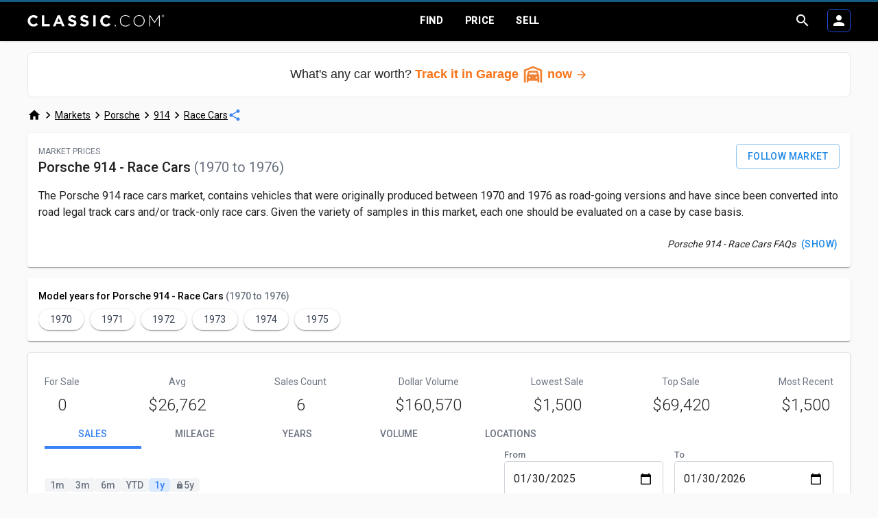

--- FILE ---
content_type: text/html; charset=utf-8
request_url: https://www.classic.com/m/porsche/914/race-cars/
body_size: 85835
content:
<!DOCTYPE html>
<html lang="en">
  <head>
    <meta charset="utf-8">
    <meta http-equiv="X-UA-Compatible" content="IE=edge">
    <meta name="viewport" content="width=device-width, initial-scale=1.0">
    <meta content="GCdiPT4FND44OzgGCQUiEQV5NA0NPTEDzV7bNfrlwzmsKohsk4PjlPFG" name="csrf-token">

    <link rel="preconnect" href="https://cdnjs.cloudflare.com" crossorigin>
    <link rel="preconnect" href="https://fonts.googleapis.com" crossorigin>

    <link rel="preload" as="style" href="https://fonts.googleapis.com/css2?family=Roboto:wght@300;400;500&display=swap">
    <link rel="stylesheet" href="https://fonts.googleapis.com/css2?family=Roboto:wght@300;400;500&display=swap" media="print" onload="this.media='all'">

    <link rel="icon" href="/favicon.ico" type="image/x-icon">
    <link phx-track-static rel="stylesheet" as="style" type="text/css" href="/phx/assets/app-01a5b143b5fb6c64cd4b56b0ccd0bfcf.css?vsn=d">
    <script src="https://cdnjs.cloudflare.com/ajax/libs/vega/5.22.1/vega.min.js" integrity="sha512-rlIN4CAAk7ObfoJ3XCJ4f6cfP9zf0yLR42OZYAMp+CNKjrCkRp7E8lRT7dNu7mpTpoYjhMzoKUFgKUeX4i/P1g==" crossorigin="anonymous" referrerpolicy="no-referrer">
    </script>
    <script src="https://cdnjs.cloudflare.com/ajax/libs/vega-lite/5.5.0/vega-lite.min.js" integrity="sha512-pj7oV17Fpmx16/RPR6/YoX6gHbIEeIAwIw5t6XJ8nSb+8y6x56xj4I0zt+O7P4x3jMe8YQw+TcSGVuShxCtVOg==" crossorigin="anonymous" referrerpolicy="no-referrer">
    </script>
    <script src="https://cdnjs.cloudflare.com/ajax/libs/vega-embed/6.21.0/vega-embed.min.js" integrity="sha512-NmEzbb4n57P2AvxR9rqI4pStASryyS8leoq1ouMRplfoir4FYJWN9luuzrCFZkDU4xWMNHiseaxcyljTgn4LfQ==" crossorigin="anonymous" referrerpolicy="no-referrer">
    </script>
    <script defer phx-track-static type="text/javascript" src="/phx/assets/app-76b15b037c6b0387574a245dae8b6efe.js?vsn=d">
    </script>
    <link rel="preload" as="style" href="https://fonts.googleapis.com/icon?family=Material+Icons&display=swap">
    <link rel="stylesheet" href="https://fonts.googleapis.com/icon?family=Material+Icons&display=swap" media="print" onload="this.media='all'">
    <!-- SEO -->
      <title>Porsche 914 - Race Cars Market - CLASSIC.COM</title>
  <meta key="robots"
        name="robots"
        content="index,follow"
    />
  <meta key="googlebot"
        name="googlebot"
        content="index,follow"
    />
  <meta key="og:url"
        property="og:url"
        content="https://www.classic.com/m/porsche/914/race-cars/"
    />
  <meta key="og:title"
        property="og:title"
        content="Porsche 914 - Race Cars Market - CLASSIC.COM"
    />
  <meta key="og:description"
        property="og:description"
        content="There are 0 Porsche 914 - Race Cars for sale right now - Follow the Market and get notified with new listings and sale prices."
    />
  <meta property="og:image" content="https://images.classic.com/vehicles/ee5674a230cbb5d18b56bc0a4215a7f1be507866.jpg?auto=format&fit=crop&w=600&h=384" />
  <meta property="og:image:alt" content="Porsche 914 - Race Cars Market" />
  <meta property="og:image:width" content="600" />
  <meta property="og:image:height" content="384" />
  <link rel="canonical"
        href="https://www.classic.com/m/porsche/914/race-cars/"
        key="canonical"
    />
  <meta key="description"
        name="description"
        content="There are 0 Porsche 914 - Race Cars for sale right now - Follow the Market and get notified with new listings and sale prices."
    />

    <!-- /SEO -->
    <!-- Google tag (gtag.js) -->
    <script async src="https://www.googletagmanager.com/gtag/js?id=G-XJ3CMBWGCN">
    </script>
    <script>
      window.dataLayer = window.dataLayer || [];
      function gtag(){dataLayer.push(arguments);}
      gtag('js', new Date());

        gtag('config', 'G-XJ3CMBWGCN');

    </script>

    <script>
        (function(w,d,s,l,i){w[l]=w[l]||[];w[l].push({'gtm.start':
        new Date().getTime(),event:'gtm.js'});var f=d.getElementsByTagName(s)[0],
        j=d.createElement(s),dl=l!='dataLayer'?'&l='+l:'';j.async=true;j.src=
        'https://www.googletagmanager.com/gtm.js?id='+i+dl;f.parentNode.insertBefore(j,f);
      })(window,document,'script','dataLayer', 'GTM-NFSQTT4');
    </script>
    <script>
      (function(e,t,o,n,p,r,i){e.visitorGlobalObjectAlias=n;e[e.visitorGlobalObjectAlias]=e[e.visitorGlobalObjectAlias]||function(){(e[e.visitorGlobalObjectAlias].q=e[e.visitorGlobalObjectAlias].q||[]).push(arguments)};e[e.visitorGlobalObjectAlias].l=(new Date).getTime();r=t.createElement("script");r.src=o;r.async=true;i=t.getElementsByTagName("script")[0];i.parentNode.insertBefore(r,i)})(window,document,"https://diffuser-cdn.app-us1.com/diffuser/diffuser.js","vgo");
        vgo('setAccount', '224817533');
        vgo('setTrackByDefault', true);
        vgo('process');
    </script>
  </head>
  <body>
    <div id="phx-GI93EmJosKSvat1B" data-phx-main data-phx-session="SFMyNTY.[base64].mjj8bc9HaRaqd1COCzLtJHg0tR_k1C2PYNI8xTgiirw" data-phx-static="SFMyNTY.[base64].ZH2lcOym8LMEELN1oQnQIJ8opNqu9P7wvNQKQUgi57k"><header class="bg-black sticky top-0 flex flex-col shadow z-50">
  <div class="container">
    <div class="grid grid-cols-2 gap-y-2 md:flex items-center justify-between my-2">
      <div class="order-1">
        <a href="/" data-phx-link="redirect" data-phx-link-state="push" title="Home">
          <img class="classic-logo ml-0 max-w-[9rem] md:max-w-full" src="/phx/images/classiccomtm-logo-white-200x20.png" width="200" height="20" alt="CLASSIC.com">
        </a>
      </div>
      <div class="order-3 md:order-2 col-span-2">
        <div class="flex justify-center gap-6">
          <div class="group md:relative">
  <div class="flex">
    
  <a href="/search" data-phx-link="redirect" data-phx-link-state="push" title="Find Classic Cars" class=" pointer-events-none md:pointer-events-auto group-hover:bg-blue-500 rounded-t uppercase tracking-wider px-4 py-2 md:py-3 font-bold text-white transition-all ease-in duration-200">
      Find
    </a>

  </div>
  <div class="opacity-0 group-hover:opacity-100 invisible group-hover:visible absolute bg-blue-500 z-50 w-full md:w-72 rounded transition-all ease-in duration-200 left-0 md:-left-6">
    <div>
      
  <a href="/search" data-phx-link="redirect" data-phx-link-state="push" class=" flex text-white tracking-wide w-full font-bold p-3 hover:bg-blue-600/50 first:rounded-t last:rounded-b">
        <div class="flex items-center justify-between w-full">
          <div class="flex items-center gap-2">Search Listings</div>
          <div>
            924,263
          </div>
        </div>
      </a>

    </div><div>
      
  <a href="/auctions" data-phx-link="redirect" data-phx-link-state="push" class=" flex text-white tracking-wide w-full font-bold p-3 hover:bg-blue-600/50 first:rounded-t last:rounded-b">
        <div class="flex items-center justify-between w-full">
          <div class="flex items-center gap-2">Browse Auctions</div>
          <div>
            1,308
          </div>
        </div>
      </a>

    </div><div>
      
  <a href="/dealers" data-phx-link="redirect" data-phx-link-state="push" class=" flex text-white tracking-wide w-full font-bold p-3 hover:bg-blue-600/50 first:rounded-t last:rounded-b">
        <div class="flex items-center justify-between w-full">
          <div class="flex items-center gap-2">Browse Dealers</div>
          <div>
            698
          </div>
        </div>
      </a>

    </div>
  </div>
</div>

          <div class="group md:relative">
  <div class="flex">
    
  <a href="/markets" data-phx-link="redirect" data-phx-link-state="push" title="Price and Value Classic Cars" class=" pointer-events-none md:pointer-events-auto group-hover:bg-blue-500 rounded-t uppercase tracking-wider px-4 py-2 md:py-3 font-bold text-white transition-all ease-in duration-200">
      Price
    </a>

  </div>
  <div class="opacity-0 group-hover:opacity-100 invisible group-hover:visible absolute bg-blue-500 z-50 w-full md:w-72 rounded transition-all ease-in duration-200 md:-translate-x-1/2 left-0 md:left-1/2">
    <div>
      
  <a href="/markets" data-phx-link="redirect" data-phx-link-state="push" class=" flex text-white tracking-wide w-full font-bold p-3 hover:bg-blue-600/50 first:rounded-t last:rounded-b">
        <div class="flex items-center justify-between w-full">
          <div class="flex items-center gap-2">Follow Markets</div>
          <div>
            9,759
          </div>
        </div>
      </a>

    </div><div>
      
  <a href="/garage/vehicles" data-phx-link="redirect" data-phx-link-state="push" class=" flex text-white tracking-wide w-full font-bold p-3 hover:bg-blue-600/50 first:rounded-t last:rounded-b">
        <div class="flex items-center justify-between w-full">
          <div class="flex items-center gap-2">Saved Vehicles</div>
          
        </div>
      </a>

    </div><div>
      
  <a href="/garage/add" data-phx-link="redirect" data-phx-link-state="push" class=" flex text-white tracking-wide w-full font-bold p-3 hover:bg-blue-600/50 first:rounded-t last:rounded-b">
        <div class="flex items-center justify-between w-full">
          <div class="flex items-center gap-2">What's a Car Worth?</div>
          
        </div>
      </a>

    </div>
  </div>
</div>

          <div class="group md:relative">
  <div class="flex">
    
  <a href="/sell/" data-phx-link="redirect" data-phx-link-state="push" title="Sell Your Classic Car" class=" pointer-events-none md:pointer-events-auto group-hover:bg-blue-500 rounded-t uppercase tracking-wider px-4 py-2 md:py-3 font-bold text-white transition-all ease-in duration-200">
      
              Sell
            
    </a>

  </div>
  <div class="opacity-0 group-hover:opacity-100 invisible group-hover:visible absolute bg-blue-500 z-50 w-full md:w-72 rounded transition-all ease-in duration-200 left-0 md:left-auto md:-right-6">
    <div>
      
  <a href="/sell?utm_source=classic&amp;utm_medium=internal&amp;utm_campaign=global-header&amp;utm_content=sell-button-nav" data-phx-link="redirect" data-phx-link-state="push" class=" flex text-white tracking-wide w-full font-bold p-3 hover:bg-blue-600/50 first:rounded-t last:rounded-b">
        <div class="flex items-center justify-between w-full">
          <div class="flex items-center gap-2">
              Private Sellers
            </div>
          
        </div>
      </a>

    </div><div>
      
  <a href="/sell/dealers/" data-phx-link="redirect" data-phx-link-state="push" class=" flex text-white tracking-wide w-full font-bold p-3 hover:bg-blue-600/50 first:rounded-t last:rounded-b">
        <div class="flex items-center justify-between w-full">
          <div class="flex items-center gap-2">
              Dealers
            </div>
          
        </div>
      </a>

    </div><div>
      
  <a href="/sell/questions/" data-phx-link="redirect" data-phx-link-state="push" class=" flex text-white tracking-wide w-full font-bold p-3 hover:bg-blue-600/50 first:rounded-t last:rounded-b">
        <div class="flex items-center justify-between w-full">
          <div class="flex items-center gap-2">
              FAQs
            </div>
          
        </div>
      </a>

    </div>
  </div>
</div>
        </div>
      </div>
      <div class="order-2 md:order-3">
        <div class="flex gap-2 items-center justify-end">
          
  <button type="button" class="" phx-click="[[&quot;toggle&quot;,{&quot;time&quot;:100,&quot;ins&quot;:[[&quot;transition-all&quot;,&quot;transform&quot;,&quot;ease-in&quot;,&quot;duration-100&quot;],[&quot;opacity-0&quot;],[&quot;opacity-100&quot;]],&quot;to&quot;:&quot;#header-search&quot;,&quot;outs&quot;:[[&quot;ease-out&quot;,&quot;duration-100&quot;],[&quot;opacity-100&quot;],[&quot;opacity-0&quot;]]}],[&quot;focus&quot;,{&quot;to&quot;:&quot;#header-search-input&quot;}]]">
    
    
      
            <i class="material-icons font-inherit text-white text-2xl leading-none flex">
  search
</i>
          
    
  </button>


          
          <div class="group md:relative cursor-pointer">
  <div class="flex">
    
  <button id="header-login-button" type="button" class=" pointer-events-none md:pointer-events-auto uppercase tracking-wider p-3 font-bold text-white transition-all ease-in duration-200" phx-click="[[&quot;push&quot;,{&quot;value&quot;:{&quot;tab&quot;:&quot;login&quot;},&quot;target&quot;:&quot;#auth_modal&quot;,&quot;event&quot;:&quot;open&quot;}]]">
    
    
      
      
              <button type="button" phx-click="[[&quot;push&quot;,{&quot;value&quot;:{&quot;tab&quot;:&quot;login&quot;},&quot;target&quot;:&quot;#auth_modal&quot;,&quot;event&quot;:&quot;open&quot;}]]" class="border-[1px] rounded-md p-1 pointer-events-auto relative group transition-all ease-in duration-200 group-hover:bg-blue-700 border-blue-700">
                <i class="material-icons font-inherit text-white text-2xl leading-none flex">
  person
</i>
                
              </button>
            
    
    
  </button>

  </div>
  

  <div id="sidenav_modal" class="modal-wrapper active hidden md:hidden">
    <div class="modal-backdrop active relative" phx-click="[[&quot;toggle_class&quot;,{&quot;names&quot;:[&quot;hidden&quot;],&quot;to&quot;:&quot;#sidenav_modal&quot;}]]"></div>
    <div class="sidenav active right-aligned w-full sm:w-96 h-screen overflow-hidden">
      <div class="md:border-none md:w-full md:flex md:flex-col md:items-start md:justify-center">
  <div class="flex items-center justify-between p-3">
    
    <span class="cursor-pointer block md:hidden" phx-click="[[&quot;toggle_class&quot;,{&quot;names&quot;:[&quot;hidden&quot;],&quot;to&quot;:&quot;#sidenav_modal&quot;}]]">
      <i class="material-icons font-inherit text-black text-xl">
  close
</i>
    </span>
  </div>
  <div class="w-full border-b border-slate-200 block"></div>
  

  
  <a href="/markets/" data-phx-link="redirect" data-phx-link-state="push" class=" flex md:items-center md:justify-start text-black tracking-wide w-full font-normal p-1.5 hover:bg-gray-200/50">
  
    
  
  

  
  <div class="w-full flex flex-row items-center justify-start block hover:text-blue-500 transition-all ease-in duration-100 gap-2 p-1.5">
    
      <div class="w-7 h-7 bg-contain bg-no-repeat md:block bg-[url(&#39;/phx/images/icons/arrow_car.svg&#39;)]"></div>
    
    <div class="text-center text-black hover:text-black gap-2 whitespace-nowrap">
      
      <span>
        
          Market Follows
        
      </span>
    </div>
  </div>
</a>


  <div class="w-full">
    
  <button type="button" class=" flex md:items-center md:justify-start text-black tracking-wide w-full font-normal p-1.5 hover:bg-gray-200/50" phx-click="[[&quot;push&quot;,{&quot;target&quot;:&quot;#auth_modal&quot;,&quot;event&quot;:&quot;open&quot;}]]">
    
    
      
  
    
  
  

  
  <div class="w-full flex flex-row items-center justify-start block hover:text-blue-500 transition-all ease-in duration-100 gap-2 p-1.5">
    
      <div class="w-7 h-7 bg-contain bg-no-repeat md:block bg-[url(&#39;/phx/images/icons/icon_group_car_black.svg&#39;)]"></div>
    
    <div class="text-center text-black hover:text-black gap-2 whitespace-nowrap">
      
      <span>
        
          Saved Vehicles
        
      </span>
    </div>
  </div>

    
  </button>

  </div>
  <div class="w-full">
    
  <button type="button" class=" flex md:items-center md:justify-start text-black tracking-wide w-full font-normal p-1.5 hover:bg-gray-200/50" phx-click="[[&quot;push&quot;,{&quot;target&quot;:&quot;#auth_modal&quot;,&quot;event&quot;:&quot;open&quot;}]]">
    
    
      
  
    
  
  

  
  <div class="w-full flex flex-row items-center justify-start block hover:text-blue-500 transition-all ease-in duration-100 gap-2 p-1.5">
    
      <div class="w-7 h-7 bg-contain bg-no-repeat md:block bg-[url(&#39;/phx/images/icons/icon-listing-manager-black.svg&#39;)]"></div>
    
    <div class="text-center text-black hover:text-black gap-2 whitespace-nowrap">
      
      <span>
        
          Listings
        
      </span>
    </div>
  </div>

    
  </button>

  </div>
  <div class="w-full">
    
  <button type="button" class=" flex md:items-center md:justify-start text-black tracking-wide w-full font-normal p-1.5 hover:bg-gray-200/50" phx-click="[[&quot;push&quot;,{&quot;target&quot;:&quot;#auth_modal&quot;,&quot;event&quot;:&quot;open&quot;}]]">
    
    
      
  
    
  
  

  
  <div class="w-full flex flex-row items-center justify-start block hover:text-blue-500 transition-all ease-in duration-100 gap-2 p-1.5">
    
      <div class="w-7 h-7 bg-contain bg-no-repeat md:block bg-[url(&#39;/phx/images/icons/icon-rusty-black.svg&#39;)]"></div>
    
    <div class="text-center text-black hover:text-black gap-2 whitespace-nowrap">
      
      <span>
        
          Rusty
        
      </span>
    </div>
  </div>

    
  </button>

  </div>
  
  <div class="flex flex-col items-center justify-start w-full">
    <div class="w-full border-b border-slate-200"></div>
    
  <button type="button" class=" flex md:items-center md:justify-start text-black tracking-wide w-full font-normal p-1.5 hover:bg-gray-200/50" phx-click="[[&quot;push&quot;,{&quot;target&quot;:&quot;#auth_modal&quot;,&quot;event&quot;:&quot;open&quot;}]]">
    
    
      
  
    
  
  

  
  <div class="w-full flex flex-row items-center justify-start block hover:text-blue-500 transition-all ease-in duration-100 gap-2 p-1.5">
    
      <span>
        <i class="material-icons font-inherit text-[28px] block text-black hover:text-black">
  person
</i>
      </span>
    
    <div class="text-center text-black hover:text-black gap-2 whitespace-nowrap">
      
      <span>
        
          Profile
        
      </span>
    </div>
  </div>

    
  </button>

    
  <button type="button" class=" flex md:items-center md:justify-start text-black tracking-wide w-full font-normal p-1.5 hover:bg-gray-200/50" phx-click="[[&quot;push&quot;,{&quot;target&quot;:&quot;#auth_modal&quot;,&quot;event&quot;:&quot;open&quot;}]]">
    
    
      
  
    
  
  

  
  <div class="w-full flex flex-row items-center justify-start block hover:text-blue-500 transition-all ease-in duration-100 gap-2 p-1.5">
    
      <span>
        <i class="material-icons font-inherit text-[28px] block text-black hover:text-black">
  car_rental
</i>
      </span>
    
    <div class="text-center text-black hover:text-black gap-2 whitespace-nowrap">
      
      <span>
        
          Membership
        
      </span>
    </div>
  </div>

    
  </button>

    
  <button type="button" class=" flex md:items-center md:justify-start text-black tracking-wide w-full font-normal p-1.5 hover:bg-gray-200/50" phx-click="[[&quot;push&quot;,{&quot;target&quot;:&quot;#auth_modal&quot;,&quot;event&quot;:&quot;open&quot;}]]">
    
    
      
  
    
  
  

  
  <div class="w-full flex flex-row items-center justify-start block hover:text-blue-500 transition-all ease-in duration-100 gap-2 p-1.5">
    
      <span>
        <i class="material-icons font-inherit text-[28px] block text-black hover:text-black">
  notifications
</i>
      </span>
    
    <div class="text-center text-black hover:text-black gap-2 whitespace-nowrap">
      
      <span>
        
          Notifications
        
      </span>
    </div>
  </div>

    
  </button>

    
  <button type="button" class=" flex md:items-center md:justify-start text-black tracking-wide w-full font-normal p-1.5 hover:bg-gray-200/50" phx-click="[[&quot;push&quot;,{&quot;target&quot;:&quot;#auth_modal&quot;,&quot;event&quot;:&quot;open&quot;}]]">
    
    
      
  
    
  
  

  
  <div class="w-full flex flex-row items-center justify-start block hover:text-blue-500 transition-all ease-in duration-100 gap-2 p-1.5">
    
      <span>
        <i class="material-icons font-inherit text-[28px] block text-black hover:text-black">
  code
</i>
      </span>
    
    <div class="text-center text-black hover:text-black gap-2 whitespace-nowrap">
      
      <span>
        
          Embeds
        
      </span>
    </div>
  </div>

    
  </button>


    
  </div>
</div>
    </div>
  </div>
</div>
        </div>
      </div>
    </div>
  </div>
  <div class="relative" phx-click-away="[[&quot;hide&quot;,{&quot;time&quot;:100,&quot;to&quot;:&quot;#header-search&quot;,&quot;transition&quot;:[[&quot;ease-out&quot;,&quot;duration-100&quot;],[&quot;opacity-100&quot;],[&quot;opacity-0&quot;]]}]]" phx-key="Escape" phx-window-keydown="[[&quot;hide&quot;,{&quot;time&quot;:100,&quot;to&quot;:&quot;#header-search&quot;,&quot;transition&quot;:[[&quot;ease-out&quot;,&quot;duration-100&quot;],[&quot;opacity-100&quot;],[&quot;opacity-0&quot;]]}]]">
    <div id="header-search" style="display: none" class="absolute bg-black w-full">
      <div class="container">
        <form action="/search" method="get" class="py-2">
          <div class="flex flex-col gap-2 relative">
  
  
  <div class="flex gap-2">
    
              
  <button type="button" class=" focus:outline focus:outline-2 focus:outline-blue-500 focus:outline-offset-1" phx-click="[[&quot;hide&quot;,{&quot;time&quot;:100,&quot;to&quot;:&quot;#header-search&quot;,&quot;transition&quot;:[[&quot;ease-out&quot;,&quot;duration-100&quot;],[&quot;opacity-100&quot;],[&quot;opacity-0&quot;]]}]]">
    
    
      
                <i class="material-icons font-inherit text-white text-2xl leading-none flex">
  close
</i>
              
    
  </button>

            
    <input type="text" name="q" id="header-search-input" value="" class="browser-default rounded border w-full text-base bg-white focus:outline focus:outline-2 focus:outline-blue-500 focus:outline-offset-1 pr-20 md:pr-28 p-3 border-gray-300 focus:border-gray-400" autocomplete="off" placeholder="Search">
    
              <div class="self-center absolute right-2">
                
  <button type="submit" class="px-5 py-2 rounded transition duration-200 flex md:inline-flex items-center justify-center uppercase font-medium tracking-wider whitespace-nowrap text-black border border-black hover:bg-blue-100 hover:text-blue-500 hover:border-blue-500 focus:outline focus:outline-2 focus:outline-blue-500 focus:outline-offset-1 disabled:bg-gray-300 disabled:border-gray-300 disabled:text-gray-600 disabled:cursor-not-allowed phx-trigger-action:outline-none phx-trigger-action:bg-gray-300 phx-trigger-action:border-gray-300 phx-trigger-action:text-gray-600 phx-trigger-action:cursor-not-allowed">
    
    
      
                  <div class="flex gap-2 items-center">
                    <i class="material-icons font-inherit text-2xl leading-none flex md:hidden">
  search
</i>
                    <div class="hidden md:block">Search</div>
                  </div>
                
    
  </button>

              </div>
            
  </div>
  
</div>
        </form>
      </div>
    </div>
  </div>
</header>
<div id="SyncMetaTags" phx-hook="SyncMetaTags"></div>


<div phx-hook="CFrontWeb.Components.Base.Toast#Toast" id="Toast" class="hidden" data-content="&lt;div class=&quot;w-full text-sm font-normal&quot;&gt;
  
&lt;/div&gt;
" data-duration="5000" data-time="0"></div>

<div>
  
</div>
<div class="debug hidden">
  market_id: 22934
</div>
<div phx-window-keydown="close_lot_hero" class="modal-wrapper" phx-key="Escape">
  <div phx-click="close_lot_hero" class="modal-backdrop"></div>
  <div class="sidenav bottom-aligned no-sidenav overflow-y-scroll md:h-auto md:overflow-y-hidden no-scrollbar h-full">
    
    
  <div class="md:h-auto">
    
    
  </div>

  </div>
</div>


<div class="container mb-5 md:mb-0">
  <div class="mt-4 w-full text-center py-4 rounded-lg border bg-white">
    <div class="font-gotham text-sm md:text-lg">
      What's any car worth?
      
        <div id="simple-track-MDP-16-click-71229731" phx-hook="Track" class="inline-block align-middle" data-on="click" data-identifier="MDP-16" data-payload="XCP.[base64]">
  
          <a href="/garage/add/" data-phx-link="redirect" data-phx-link-state="push" class="text-orange-500 hover:text-orange-700 font-bold text-nowrap">
            Track it in Garage
            <img src="/phx/images/icons/icon-garage-orange.svg" class="w-8 h-8 inline"> now
            <i class="material-icons text-lg align-middle">arrow_forward</i>
          </a>
        
</div>
      
    </div>
  </div>
</div>
<div class="container py-4 flex items-center w-full gap-2">
  <div class="flex gap-1 items-center overflow-hidden">
  <div class="flex gap-1 items-center">
    <a href="/" data-phx-link="redirect" data-phx-link-state="push" class="flex">
      <i class="material-icons font-inherit text-xl leading-none text-black">
  home
</i>
    </a>
    <i class="material-icons font-inherit text-xl leading-none text-black">
  chevron_right
</i>
  </div>
  <div class="hidden md:flex gap-1 items-center">
    <a href="/markets" data-phx-link="redirect" data-phx-link-state="push" class="underline flex text-black">
      Markets
    </a>

    <i class="material-icons font-inherit text-xl leading-none text-black">
  chevron_right
</i>
  </div><div class="hidden md:flex gap-1 items-center">
    <a href="/m/porsche/" data-phx-link="redirect" data-phx-link-state="push" class="underline flex text-black">
      Porsche
    </a>

    <i class="material-icons font-inherit text-xl leading-none text-black">
  chevron_right
</i>
  </div><div class="hidden md:flex gap-1 items-center">
    <a href="/m/porsche/914/" data-phx-link="redirect" data-phx-link-state="push" class="underline flex text-black">
      914
    </a>

    <i class="material-icons font-inherit text-xl leading-none text-black">
  chevron_right
</i>
  </div>
  <div class="flex md:hidden gap-1 items-center">
    <details id="mobile-breadcrumbs" phx-update="ignore" phx-click-away="[[&quot;remove_attr&quot;,{&quot;attr&quot;:&quot;open&quot;,&quot;to&quot;:&quot;#mobile-breadcrumbs&quot;}]]">
      <summary class="list-none [&::-webkit-details-marker]:hidden cursor-pointer flex">
        <i class="material-icons font-inherit text-xl leading-none text-black">
  more_horiz
</i>
      </summary>
      <div class="absolute border p-4 rounded shadow z-20 bg-white flex flex-col gap-4">
        <div>
          <a href="/markets" data-phx-link="redirect" data-phx-link-state="push" class="underline flex">
            Markets
          </a>
        </div><div>
          <a href="/m/porsche/" data-phx-link="redirect" data-phx-link-state="push" class="underline flex">
            Porsche
          </a>
        </div><div>
          <a href="/m/porsche/914/" data-phx-link="redirect" data-phx-link-state="push" class="underline flex">
            914
          </a>
        </div>
      </div>
    </details>
    <i class="material-icons font-inherit text-xl leading-none text-black">
  chevron_right
</i>
  </div>
  <div class="flex gap-1 items-center overflow-x-auto">
    <a href="/m/porsche/914/race-cars/" data-phx-link="redirect" data-phx-link-state="push" class="underline whitespace-nowrap text-black">
      Race Cars
    </a>
  </div>
</div>
<script type="application/ld+json">
  {"@context":"http://schema.org","@type":"BreadcrumbList","itemListElement":[{"@type":"ListItem","item":{"@id":"https://www.classic.com/","name":"Home"},"position":1},{"@type":"ListItem","item":{"@id":"https://www.classic.com/markets","name":"Markets"},"position":2},{"@type":"ListItem","item":{"@id":"https://www.classic.com/m/porsche/","name":"Porsche"},"position":3},{"@type":"ListItem","item":{"@id":"https://www.classic.com/m/porsche/914/","name":"914"},"position":4},{"@type":"ListItem","item":{"@id":"https://www.classic.com/m/porsche/914/race-cars/","name":"Race Cars"},"position":5}]}
</script>
  <div class="flex ml-auto md:ml-0">
    <button phx-click="[[&quot;dispatch&quot;,{&quot;to&quot;:&quot;#share-button&quot;,&quot;event&quot;:&quot;click&quot;}]]" class="flex">
      <i class="material-icons font-inherit text-xl leading-none text-blue-500">
  share
</i>
    </button>
    <div>
  
  <button phx-click="[[&quot;push&quot;,{&quot;target&quot;:4,&quot;event&quot;:&quot;open_share&quot;}]]" id="share-button" type="button" class="waves-effect waves-light relative btn-flat btn- hidden">
      
    <i class="material-icons pr-2 pr-2">&#xe80d;</i>

    <div class="flex items-center justify-start">
      <div phx-hook="CFrontWeb.Components.Base.Analytics#Analytics" id="social_share" data-event-data="{}">
  
        <div>Share</div>
      
</div>

    </div>
  
    </button>


  <div phx-window-keydown="[[&quot;push&quot;,{&quot;target&quot;:4,&quot;event&quot;:&quot;close_share&quot;}]]" class="modal-wrapper" phx-key="Escape">
  <div phx-click="[[&quot;push&quot;,{&quot;target&quot;:4,&quot;event&quot;:&quot;close_share&quot;}]]" class="modal-backdrop"></div>
  <div class="sidenav bottom-aligned">
    <i phx-click="[[&quot;push&quot;,{&quot;target&quot;:4,&quot;event&quot;:&quot;close_share&quot;}]]" class="material-icons close text-black">close</i>
    
    <div class="p-2 flex flex-col">
      
      <span class="mb-2 mt-3 ml-3">SHARE</span>
      <a href="whatsapp://send?text=Check out the market for Porsche 914 - Race Cars - recent auction sales, market trends, and more on CLASSIC.COM https://www.classic.com/m/porsche/914/race-cars/?utm_source=share&amp;utm_medium=whatsapp" target="_blank" rel="nofollow noopener noreferrer" class="flex md:hidden space-x-4 items-center p-2 rounded-lg hover:bg-gray-100">
        <div class="rounded-full p-2 text-white bg-green-500">
          <img src="/phx/images/whatsapp-white.png" alt="Share on WhatsApp" width="24px" height="24px">
        </div>
        <span>WhatsApp</span>
      </a>
      <a href="fb-messenger://share?link=https://www.classic.com/m/porsche/914/race-cars/?utm_source=share&amp;utm_medium=fbmess" target="_blank" rel="nofollow noopener noreferrer" class="flex md:hidden space-x-4 items-center p-2 rounded-lg hover:bg-gray-100">
        <div class="rounded-full p-2 text-white bg-blue-500">
          <img src="/phx/images/messenger-white.png" alt="Share on Messenger" width="24px" height="24px">
        </div>
        <span>Messenger</span>
      </a>
      <a href="https://www.facebook.com/sharer/sharer.php?u=https://www.classic.com/m/porsche/914/race-cars/?utm_source=share&amp;utm_medium=fb" target="_blank" rel="nofollow noopener noreferrer" class="flex space-x-4 items-center p-2 rounded-lg hover:bg-gray-100">
        <div class="rounded-full p-2 text-white bg-blue-700">
          <img src="/phx/images/facebook-white.png" alt="Share on Facebook" width="24px" height="24px">
        </div>
        <span>Facebook</span>
      </a>
      <a href="https://twitter.com/intent/tweet?text=Check out the market for Porsche 914 - Race Cars - recent auction sales, market trends, and more on CLASSIC.COM&amp;url=https://www.classic.com/m/porsche/914/race-cars/?utm_source=share&amp;utm_medium=twitter&amp;via=ClassicDotCom" target="_blank" rel="nofollow noopener noreferrer" class="flex space-x-4 items-center p-2 rounded-lg hover:bg-gray-100">
        <div class="rounded-full p-2 text-white bg-blue-400">
          <img src="/phx/images/twitter-white.png" alt="Share on Twitter" width="24px" height="24px">
        </div>
        <span>Twitter</span>
      </a>
      <a href="/cdn-cgi/l/email-protection#[base64]" target="_blank" rel="nofollow noopener noreferrer" class="flex space-x-4 items-center p-2 rounded-lg hover:bg-gray-100">
        <i class="material-icons rounded-full p-2 text-white bg-blue-800">&#xe0be;</i>

        <span>Email</span>
      </a>
      <div class="flex space-x-4 items-center p-2" id="share-url">
        <i class="material-icons rounded-full p-2 bg-gray-400 text-white">&#xe157;</i>

        <div phx-hook="CFrontWeb.Components.Base.TextField#TextField" id="text-field-share_url" class="input-field outlined col full-width m-0 h-10">
  
  <input class="" id="_share_url" name="[share_url]" readonly type="text" value="https://www.classic.com/m/porsche/914/race-cars/">
  
  
</div>

      </div>
    </div>
  
  </div>
</div>

</div>

  </div>
</div>
<div class="container space-y-4 mb-14">
  <div>
  <div id="market-card" class="md:bg-white card py-4 px-2 m-0">
  
  
    <div class="px-2 flex flex-col md:flex-row space-y-8 md:space-y-0 md:space-x-8">
      <div class="grid-item xs-12 md-8">
        <span class="text-gray-500 text-xs">MARKET PRICES</span>
        <h1 class="text-xl">
          <span class="font-medium">
  Porsche 914 - Race Cars
</span>
<span class="text-gray-500">
  (1970 to 1976)
</span>


        </h1>
        
      </div>

      <div class="grid-item xs-12 md-4 flex justify-end">
        <div id="market-follow-market-22934" class="flex md:block flex-1 md:flex-0 md:flex md:justify-end items-start" data-market-follow-button="22934">
  <div class="hidden">
    NOT FOLLOWING
  </div>
  
    <div phx-hook="CFrontWeb.Components.Base.Analytics#Analytics" id="market-follow-market-22934-analytics-follow" data-event-category="markets.category" data-event-action="markets.action.follow" data-event-label="Porsche 914 - Race Cars" data-event="follow" data-event-data="{&quot;market&quot;:&quot;Porsche 914 - Race Cars&quot;}" class="flex md:block flex-1 md:flex-none">
  
      
  <button phx-click="[[&quot;push&quot;,{&quot;target&quot;:17,&quot;event&quot;:&quot;follow_market&quot;}]]" type="button" class="waves-effect waves-light relative btn-flat btn-outlined btn- secondary flex items-center justify-center flex-1 md:flex-none mr-0 blue-text text-darken-1">
      
        
          FOLLOW MARKET
        
      
    </button>


    
</div>

  
  
  

  
</div>

      </div>

    </div>

    <div phx-hook="CFrontWeb.Components.MarketDetailPage.MarketCard#Sticky" class="px-2 mt-4 text-base" id="market-description">
      <div class="flex flex-col md:hidden">
        <span class="reset-links">The&nbsp;Porsche 914 race cars market, contains vehicles that were originally produced between 1970 and 1976&nbsp;as road-going versions&nbs...</span>
        <div phx-hook="CFrontWeb.Components.Base.Analytics#Analytics" id="market_readMore" data-event-data="{}">
  
          
  <button phx-click="[[&quot;push&quot;,{&quot;target&quot;:5,&quot;event&quot;:&quot;show_full_description&quot;}]]" type="button" class="waves-effect waves-light relative btn-flat btn- secondary px-2">
      
            READ MORE
          
    </button>


        
</div>

      </div>
      <div class="md:block hidden">
        <div class="reset-links"><p>The&nbsp;Porsche 914 race cars market, contains vehicles that were originally produced between 1970 and 1976&nbsp;as road-going versions&nbsp;and have since been converted into road legal track cars and/or track-only race cars. Given the variety of samples in this market, each one should be evaluated on a case by case basis.</p></div>
        <div class="mt-4 space-y-4">
          <div class="flex justify-end items-center italic text-right text-sm">
            Porsche 914 - Race Cars FAQs
            <div phx-hook="CFrontWeb.Components.Base.Analytics#Analytics" id="market_toggleQA" data-event-data="{}" class="w-16">
  
              
  <button phx-click="[[&quot;push&quot;,{&quot;target&quot;:5,&quot;event&quot;:&quot;toggle_qa&quot;}]]" type="button" class="waves-effect waves-light relative btn-flat btn- secondary px-2">
      
                (SHOW)
              
    </button>


            
</div>

          </div>
          <div hidden>
            <div itemScope="true" itemType="https://schema.org/FAQPage" class="space-y-4">
              
                <div itemScope="true" itemProp="mainEntity" itemType="https://schema.org/Question" class="space-y-4">
                  <p itemProp="name"><b>Q: What was the most expensive Porsche 914 - Race Cars ever sold?</b></p>
                  <div itemScope="true" itemProp="acceptedAnswer" itemType="https://schema.org/Answer">
                    <p itemProp="text" class="reset-links"><b>A:</b> The top sale price was $134,400 for a <a target='_blank' href='/veh/1970-porsche-914-6-scca-9140430259-gWNkrp9/'>1970 Porsche 914-6 SCCA</a> on Apr 27 2024.</p>
                  </div>
                </div>
              
                <div itemScope="true" itemProp="mainEntity" itemType="https://schema.org/Question" class="space-y-4">
                  <p itemProp="name"><b>Q: What is the lowest sale price of a Porsche 914 - Race Cars?</b></p>
                  <div itemScope="true" itemProp="acceptedAnswer" itemType="https://schema.org/Answer">
                    <p itemProp="text" class="reset-links"><b>A:</b> The lowest recorded sale price was $1,500 for a <a target='_blank' href='/veh/1971-porsche-9144-4712900023-4DxKdY4/'>1971 Porsche 914/4</a> on Aug 26 2025.</p>
                  </div>
                </div>
              
                <div itemScope="true" itemProp="mainEntity" itemType="https://schema.org/Question" class="space-y-4">
                  <p itemProp="name"><b>Q: What is the average sale price of a Porsche 914 - Race Cars?</b></p>
                  <div itemScope="true" itemProp="acceptedAnswer" itemType="https://schema.org/Answer">
                    <p itemProp="text" class="reset-links"><b>A:</b> The average price of a Porsche 914 - Race Cars is $42,351.</p>
                  </div>
                </div>
              
                <div itemScope="true" itemProp="mainEntity" itemType="https://schema.org/Question" class="space-y-4">
                  <p itemProp="name"><b>Q: When was the Porsche 914 - Race Cars produced?</b></p>
                  <div itemScope="true" itemProp="acceptedAnswer" itemType="https://schema.org/Answer">
                    <p itemProp="text" class="reset-links"><b>A:</b> The Porsche 914 - Race Cars was sold for model years 1970 to 1976.</p>
                  </div>
                </div>
              
            </div>
            <div class="mt-8 mb-4">
              Have another FAQ about the Porsche 914 - Race Cars?
              <button phx-click="open_error_form_modal" " class="underline whitespace-nowrap">
                <span class="typography-body1 typography-primary-color typography-sm- typography-md- typography-lg- underline cursor-pointer text-sm text-right text-secondary">
                  Let us know.
                </span>

              </button>
              .
            </div>
            <div class="flex justify-end items-center italic text-right text-sm text-gray-500">
              <span class="mr-1">Learn more at</span>
              <div phx-hook="CFrontWeb.Components.Base.Analytics#Analytics" id="market_wikiLink" data-event-data="{}">
  
                <a href="https://en.wikipedia.org/wiki/Porsche_914" class="typography-body1 color-secondary underline-hover">
                  Wikipedia
                </a>



              
</div>

            </div>
          </div>
        </div>
      </div>
    </div>
  
  
  
</div>

</div>

  <div class="md:bg-white card px-4 pb-2 space-y-2">
  
  
  <div class="flex items-center font-medium text-black pt-4">
    <h6 class="leading-5">
      Model years for 
      
        <span class="font-medium">
  Porsche 914 - Race Cars
</span>
<span class="text-gray-500">
  (1970 to 1976)
</span>


      
    </h6>
  </div>
  <ul class="flex flex-nowrap overflow-y-auto space-x-2 pb-2">
    
      
        <li>
          

<a href="/m/porsche/914/race-cars/year-1970/" data-phx-link="redirect" data-phx-link-state="push" class="typography-body1">
            <div class="flex justify-center items-center px-4 h-8 rounded-full
 bg-white hover:bg-gray-400 transition duration-300 text-gray-700
 z-depth-1 select-none border border-gray-100 hover:border-gray-400">
  
              <span class="text-sm">1970</span>
            
</div>

          </a>

        </li>
      
    
      
        <li>
          

<a href="/m/porsche/914/race-cars/year-1971/" data-phx-link="redirect" data-phx-link-state="push" class="typography-body1">
            <div class="flex justify-center items-center px-4 h-8 rounded-full
 bg-white hover:bg-gray-400 transition duration-300 text-gray-700
 z-depth-1 select-none border border-gray-100 hover:border-gray-400">
  
              <span class="text-sm">1971</span>
            
</div>

          </a>

        </li>
      
    
      
        <li>
          

<a href="/m/porsche/914/race-cars/year-1972/" data-phx-link="redirect" data-phx-link-state="push" class="typography-body1">
            <div class="flex justify-center items-center px-4 h-8 rounded-full
 bg-white hover:bg-gray-400 transition duration-300 text-gray-700
 z-depth-1 select-none border border-gray-100 hover:border-gray-400">
  
              <span class="text-sm">1972</span>
            
</div>

          </a>

        </li>
      
    
      
        <li>
          

<a href="/m/porsche/914/race-cars/year-1973/" data-phx-link="redirect" data-phx-link-state="push" class="typography-body1">
            <div class="flex justify-center items-center px-4 h-8 rounded-full
 bg-white hover:bg-gray-400 transition duration-300 text-gray-700
 z-depth-1 select-none border border-gray-100 hover:border-gray-400">
  
              <span class="text-sm">1973</span>
            
</div>

          </a>

        </li>
      
    
      
        <li>
          

<a href="/m/porsche/914/race-cars/year-1974/" data-phx-link="redirect" data-phx-link-state="push" class="typography-body1">
            <div class="flex justify-center items-center px-4 h-8 rounded-full
 bg-white hover:bg-gray-400 transition duration-300 text-gray-700
 z-depth-1 select-none border border-gray-100 hover:border-gray-400">
  
              <span class="text-sm">1974</span>
            
</div>

          </a>

        </li>
      
    
      
        <li>
          

<a href="/m/porsche/914/race-cars/year-1975/" data-phx-link="redirect" data-phx-link-state="push" class="typography-body1">
            <div class="flex justify-center items-center px-4 h-8 rounded-full
 bg-white hover:bg-gray-400 transition duration-300 text-gray-700
 z-depth-1 select-none border border-gray-100 hover:border-gray-400">
  
              <span class="text-sm">1975</span>
            
</div>

          </a>

        </li>
      
    
  </ul>

  
  
</div>



  

  <div>
  <div id="market-charts" class="border p-6 rounded shadow flex flex-col gap-4 bg-white p-4">
  
  <div class="h-full">
    
    <div class="flex flex-col gap-4">
      
          <div class="h-[60px] w-full">
            <div class="w-full h-full flex items-center justify-center">Loading...</div>
          </div>
        

      <div class="flex whitespace-nowrap overflow-x-auto md:grid md:grid-flow-col md:text-center font-medium text-gray-500 md:w-2/3">
  
    <button class="text-sm uppercase p-2 cursor-pointer border-b-4 border-blue-500 text-blue-500" phx-click="chart" phx-value-chart="sales">
      Sales
    </button>
  
    <button class="text-sm uppercase p-2 cursor-pointer border-b-4 border-transparent" phx-click="chart" phx-value-chart="mileage">
      Mileage
    </button>
  
    <button class="text-sm uppercase p-2 cursor-pointer border-b-4 border-transparent" phx-click="chart" phx-value-chart="years">
      Years
    </button>
  
    <button class="text-sm uppercase p-2 cursor-pointer border-b-4 border-transparent" phx-click="chart" phx-value-chart="volume-years">
      Volume
    </button>
  
    <button class="text-sm uppercase p-2 cursor-pointer border-b-4 border-transparent" phx-click="chart" phx-value-chart="locations">
      Locations
    </button>
  
</div>

      <div>
        <div id="MarketChartsDatepicker" class="flex flex-col md:flex-row justify-between">
  <div class="flex items-start gap-4 md:mt-[2.7rem]">
    <div class="flex gap-2">
      <button class="btn-v2 py-2 md:py-0 flex items-center gap-1 " phx-click="[[&quot;push&quot;,{&quot;value&quot;:{&quot;level&quot;:&quot;1m&quot;},&quot;target&quot;:18,&quot;event&quot;:&quot;zoom&quot;}]]">
         1m
      </button><button class="btn-v2 py-2 md:py-0 flex items-center gap-1 " phx-click="[[&quot;push&quot;,{&quot;value&quot;:{&quot;level&quot;:&quot;3m&quot;},&quot;target&quot;:18,&quot;event&quot;:&quot;zoom&quot;}]]">
         3m
      </button><button class="btn-v2 py-2 md:py-0 flex items-center gap-1 " phx-click="[[&quot;push&quot;,{&quot;value&quot;:{&quot;level&quot;:&quot;6m&quot;},&quot;target&quot;:18,&quot;event&quot;:&quot;zoom&quot;}]]">
         6m
      </button><button class="btn-v2 py-2 md:py-0 flex items-center gap-1 " phx-click="[[&quot;push&quot;,{&quot;value&quot;:{&quot;level&quot;:&quot;ytd&quot;},&quot;target&quot;:18,&quot;event&quot;:&quot;zoom&quot;}]]">
         YTD
      </button><button class="btn-v2 py-2 md:py-0 flex items-center gap-1 btn-v2-active" phx-click="[[&quot;push&quot;,{&quot;value&quot;:{&quot;level&quot;:&quot;1y&quot;},&quot;target&quot;:18,&quot;event&quot;:&quot;zoom&quot;}]]">
         1y
      </button><button class="btn-v2 py-2 md:py-0 flex items-center gap-1 " phx-click="[[&quot;push&quot;,{&quot;value&quot;:{&quot;level&quot;:&quot;5y&quot;},&quot;target&quot;:18,&quot;event&quot;:&quot;zoom&quot;}]]">
        <i class="material-icons font-inherit text-xs flex">
  lock
</i> 5y
      </button>
    </div>
  </div>
  <form phx-target="18" phx-change="validate" class="hidden md:flex flex-col gap-4 w-[30rem]" method="post">
  
  
  
    <div class="grid grid-cols-2 items-center gap-4 justify-end">
      <div id="market_sold_chart_form_start_date-container" class="flex flex-col gap-2">
  <div class="flex gap-1">
  <label for="market_sold_chart_form_start_date" class="block font-medium text-gray-500">
    
    From
  
  </label>
  
</div>
  
  <div class="flex gap-2">
    
    <input type="date" name="market_sold_chart_form[start_date]" id="market_sold_chart_form_start_date" value="2025-01-30" class="browser-default rounded border w-full text-base bg-white focus:outline focus:outline-2 focus:outline-blue-500 focus:outline-offset-1  p-3 border-gray-300 focus:border-gray-400" autocomplete="off" max="2026-01-30" min="2021-01-30">
    
  </div>
  
</div>
      <div id="market_sold_chart_form_end_date-container" class="flex flex-col gap-2">
  <div class="flex gap-1">
  <label for="market_sold_chart_form_end_date" class="block font-medium text-gray-500">
    
    To
  
  </label>
  
</div>
  
  <div class="flex gap-2">
    
    <input type="date" name="market_sold_chart_form[end_date]" id="market_sold_chart_form_end_date" value="2026-01-30" class="browser-default rounded border w-full text-base bg-white focus:outline focus:outline-2 focus:outline-blue-500 focus:outline-offset-1  p-3 border-gray-300 focus:border-gray-400" autocomplete="off" max="2026-01-30" min="2021-01-30">
    
  </div>
  
</div>
    </div>
    
  
</form>
</div>
        
      </div>

      
          <div class="min-h-[300px] md:min-h-[400px] w-full">
            <div class="w-full h-full flex items-center justify-center">Loading...</div>
          </div>
        
    </div>
  
  </div>
  
</div>
</div>

  <div id="EmbedMarketWidget">
  
</div>
  

  <div class="grid w-full md:grid-cols-3 gap-4">
    <div class="border p-6 rounded shadow flex flex-col gap-4 bg-white">
  
  <div class="h-full">
    
  <div class="flex flex-col gap-2 h-full">
    <h4 class="text-[21px]/[25px] md:text-[24px]/[28px] font-bold">
  What's it worth?
</h4>
    <div>
      Track your car's value and get notified about comparable listings.
    </div>
    <div class="mt-auto">
      
        <div id="simple-track-MDP-9-click-71229763" phx-hook="Track" class="d-inline" data-on="click" data-identifier="MDP-9" data-payload="XCP.[base64]">
  
  <a href="/garage/add" data-phx-link="redirect" data-phx-link-state="push" class="px-5 py-2 rounded transition duration-200 flex md:inline-flex items-center justify-center uppercase font-medium tracking-wider whitespace-nowrap text-white bg-blue-500 hover:bg-blue-500/90 border border-blue-500 hover:border-blue-500/90 focus:outline focus:outline-2 focus:outline-blue-500 focus:outline-offset-1 disabled:bg-gray-300 disabled:border-gray-300 disabled:text-gray-600 disabled:cursor-not-allowed phx-trigger-action:outline-none phx-trigger-action:bg-gray-300 phx-trigger-action:border-gray-300 phx-trigger-action:text-gray-600 phx-trigger-action:cursor-not-allowed w-full">
  <div class="flex gap-2 items-center">
    <span>Add To Garage</span>
    <img src="/phx/images/icons/garage-add-white.svg" class="size-5">
  </div>
</a>

</div>
      
    </div>
  </div>

  </div>
  
</div>
    <div class="border p-6 rounded shadow flex flex-col gap-4 bg-white">
  
  <div class="h-full">
    
  <div class="flex flex-col gap-2 h-full">
    <h4 class="text-[21px]/[25px] md:text-[24px]/[28px] font-bold">
  Connect with a dealer
</h4>
    <div>
      Tell us about your car and we can find dealers interested in selling it.
    </div>
    <div class="mt-auto">
      
        <div id="simple-track-MDP-10-click-71229795" phx-hook="Track" class="d-inline" data-on="click" data-identifier="MDP-10" data-payload="XCP.[base64]">
  
  <a href="/garage/add" data-phx-link="redirect" data-phx-link-state="push" class="px-5 py-2 rounded transition duration-200 flex md:inline-flex items-center justify-center uppercase font-medium tracking-wider whitespace-nowrap text-blue-500 border border-blue-500 hover:bg-blue-50 focus:outline focus:outline-2 focus:outline-blue-500 focus:outline-offset-1 disabled:bg-gray-300 disabled:border-gray-300 disabled:text-gray-600 disabled:cursor-not-allowed phx-trigger-action:outline-none phx-trigger-action:bg-gray-300 phx-trigger-action:border-gray-300 phx-trigger-action:text-gray-600 phx-trigger-action:cursor-not-allowed w-full">
  <div class="flex gap-2 items-center">
    <span>Find Dealers</span>
    <img src="/phx/images/icons/buy-car-blue.svg" class="size-5">
  </div>
</a>

</div>
      
    </div>
  </div>

  </div>
  
</div>
    <div class="border p-6 rounded shadow flex flex-col gap-4 bg-white">
  
  <div class="h-full">
    
  <div class="flex flex-col gap-2 h-full">
    <h4 class="text-[21px]/[25px] md:text-[24px]/[28px] font-bold">
  Sell Your Vehicle
</h4>
    <div>
      
        We'll help you price it right, then you can list it yourself.
      
    </div>
    <div class="mt-auto">
      
        <div id="simple-track-MDP-11-click-71229827" phx-hook="Track" class="d-inline" data-on="click" data-identifier="MDP-11" data-payload="XCP.[base64]">
  
  <button type="button" class="px-5 py-2 rounded transition duration-200 flex md:inline-flex items-center justify-center uppercase font-medium tracking-wider whitespace-nowrap text-white bg-green-600 border border-green-600 hover:bg-green-600/90 focus:outline focus:outline-2 focus:outline-blue-500 focus:outline-offset-1 disabled:bg-gray-300 disabled:border-gray-300 disabled:text-gray-600 disabled:cursor-not-allowed phx-trigger-action:outline-none phx-trigger-action:bg-gray-300 phx-trigger-action:border-gray-300 phx-trigger-action:text-gray-600 phx-trigger-action:cursor-not-allowed w-full" phx-click="[[&quot;navigate&quot;,{&quot;replace&quot;:false,&quot;href&quot;:&quot;/garage/listings/add&quot;}]]">
    
    
      
  <div class="flex gap-2 items-center">
    <span>List it now</span>
    <img src="/phx/images/icons/icon-listing-manager-white.svg" class="size-5">
  </div>

    
  </button>

</div>
      
    </div>
  </div>

  </div>
  
</div>
  </div>

  <div class="mt-10">
    <div id="rusty">
  <div>
    <div class="border-blue-500 border-2 shadow rounded-md bg-white p-4">
      <div class="flex items-start justify-between">
        <div>
          <h2 class="font-semibold text-gray-800 text-2xl md:text-3xl">
            <span>Have a question? Ask Rusty</span>
            <div id="rusty-tos-popover1" phx-hook="Popover" data-tippy-placement="bottom-end" data-tippy-trigger="mouseenter" class="inline-block p-0">
  <div class="tooltip-opener flex cursor-pointer">
    
                <i class="material-icons font-small">
  info
</i>
              
  </div>
  <div class="d-none tooltip-content relative">
    
    
              These answers are AI generated and may sometimes display incorrect information. They do not represent Classic.com's values or opinions. By using this chatbot you agree to our <a href="https://www.classic.com/about/chatbot-disclaimer/" class="text-blue-500 underline" target="_blank">Terms and Conditions</a>.

            
  </div>
</div>
          </h2>
        </div>

        <div class="flex justify-center items-center">
          <img src="/phx/images/rusty-robot.png" alt="Rusty Logo" class="object-cover object-center w-[30px] h-[30px] mr-0.5 md:w-[40px] md:h-[40px] mr-1">
          <span class="bg-black text-white text-xs font-base px-3 py-1 rounded-full h-fit mt-1">
            beta
          </span>
        </div>
      </div>

      <p class="text-base text-gray-800 mt-1">
        Get instant answers with AI powered search of listing information.
      </p>

      <div class="mt-4">
        <form phx-target="8" phx-submit="ask_rusty" class="flex gap-3 flex-col md:flex-row">
  
  
  
          <div class="rounded-md shadow-sm overflow-hidden border border-black bg-white flex-1 flex">
            <span class="inline-flex items-center px-3 text-gray-500">
              <svg xmlns="http://www.w3.org/2000/svg" class="h-5 w-5" fill="none" viewBox="0 0 24 24" stroke="currentColor">
                <path stroke-linecap="round" stroke-linejoin="round" stroke-width="2" d="M21 21l-4.35-4.35M17 11a6 6 0 11-12 0 6 6 0 0112 0z"></path>
              </svg>
            </span>

            <input type="text" name="query" class="flex-1 px-3 py-2 text-base outline-none browser-default" placeholder="Find me a custom one in silver">
          </div>

          <button type="submit" class="bg-blue-500 text-white hover:bg-blue-600 focus:ring-4 focus:outline-none font-base rounded-md text-base px-5 py-2.5 text-center">
            ASK RUSTY
          </button>
        
</form>
        <p class="mt-1">Powered by <span class="font-semibold">CLASSIC.com</span></p>
      </div>
    </div>

    
  </div>
</div>
  </div>
  <div id="search-form">
  <div id="search-geolocate" phx-hook="GeoLocation"></div>
  

  

  
    
  

  

  <div class="mb-16">
    

    

    
      <div class="flex gap-2 mb-2 text-gray-500 items-center">
        <p>Showing <span class="font-medium">24</span> of <span class="font-medium">64</span> related listings </p>

        <div class="inline-block relative" id="search-location-coachmark" phx-hook="Coachmark">
  
  
  
  <button type="button" class=" flex items-center gap-2 text-blue-500 hover:text-blue-600 transition-colors duration-200 cursor-pointer" phx-click="open_location_modal" phx-target="9">
    
    
      
    <i class="material-icons text-lg">location_on</i>
    <span class="text-sm font-medium">
      
        Set Location
      
    </span>
  
    
  </button>


</div>

        
      </div>
      <!-- layout 1 -->
      <div class="grid-container wrap-wrap md:mb-4 hidden">
        <div class="grid-item xs-6 md-4 flex">
          <!-- XXX -->
<form action="#" method="post" class="flex relative" phx-change="[[&quot;push&quot;,{&quot;target&quot;:9,&quot;event&quot;:&quot;change_sort&quot;}]]">
  
  <input name="_csrf_token" type="hidden" hidden value="GCdiPT4FND44OzgGCQUiEQV5NA0NPTEDzV7bNfrlwzmsKohsk4PjlPFG">
  
  
            <select class="appearance-none block h-8 bg-transparent border-1 rounded border-gray-300 text-gray-500 text-sm pl-2 pr-5" id="sortOrderSelect" name="sortOrder"><option selected value="default">Default Sort</option><option value="ascprice">Price (lowest first)</option><option value="price">Price (highest first)</option><option value="ascyear">Vehicle Year (oldest first)</option><option value="year">Vehicle Year (newest first)</option><option value="asclotdate">Lot Date (oldest first)</option><option value="lotdate">Lot Date (newest first)</option><option value="asclotnum">Lot Number (lowest first)</option><option value="lotnum">Lot Number (highest first)</option><option value="location_nearest">Location (nearest)</option><option value="location_farthest">Location (farthest)</option></select>
            <i class="material-icons text-base text-gray-500 absolute top-1/2 right-1 transform -translate-y-1/2">&#xe5cf;</i>

          

</form>

        </div>

        <div class="grid-item md-4 hidden md:flex justify-center space-x-4">
          <button class="btn-v2 btn-v2-active" phx-click="change_listing_status" phx-target="9" phx-value-type="all">
            ALL LISTINGS
          </button>
          <button class="btn-v2" phx-click="change_listing_status" phx-target="9" phx-value-type="forsale">
            FOR SALE
          </button>
          <button class="btn-v2" phx-click="change_listing_status" phx-target="9" phx-value-type="sold">
            SOLD
          </button>
        </div>

        <div class="grid-item xs-6 md-4 flex justify-end space-x-4">
          <button class="flex items-center justify-center btn-v2" phx-click="toggle_filters" phx-target="9">
            <i class="material-icons text-base text-gray-500 mr-2">&#xe152;</i>

            FILTERS
          </button>
        </div>

        <div class="grid-item xs-12 md:hidden border-t border-gray-300 my-4 pt-4 pb-2">
          <!-- XXX -->
<form action="#" method="post" class="flex relative" phx-change="[[&quot;push&quot;,{&quot;target&quot;:9,&quot;event&quot;:&quot;change_listing_status&quot;}]]">
  
  <input name="_csrf_token" type="hidden" hidden value="GCdiPT4FND44OzgGCQUiEQV5NA0NPTEDzV7bNfrlwzmsKohsk4PjlPFG">
  
  
            <select class="appearance-none block h-8 bg-transparent border-1 rounded border-gray-300 text-gray-500 text-sm pl-2 pr-5" id="filter" name="type"><option selected value="all">ALL LISTINGS</option><option value="forsale">FOR SALE</option><option value="sold">SOLD</option></select>
            <i class="material-icons text-base text-gray-500 absolute top-1/2 right-1 transform -translate-y-1/2">&#xe5cf;</i>

          

</form>

        </div>

      </div>


      
        <div>
          <div class="flex flex-col md:px-3 mb-3">
            <div class="flex pt-4 w-full text-gray-500 items-center space-x-1 hidden">
              <i class="material-icons text-xl">&#xe9b0;</i>

              <div class="text-gray-500">
  Showing <span class="font-medium">24</span>
  of <span class="font-medium">64</span>
  related listings
</div>
            </div>
            <!-- layout 2 -->
            <div class="flex flex-col space-y-2 md:flex-row py-4">
              <div class="flex flex-row md:hidden w-full">
                <!-- XXX -->
<form action="#" method="post" class="flex relative w-full" phx-change="[[&quot;push&quot;,{&quot;target&quot;:9,&quot;event&quot;:&quot;change_listing_status&quot;}]]">
  
  <input name="_csrf_token" type="hidden" hidden value="GCdiPT4FND44OzgGCQUiEQV5NA0NPTEDzV7bNfrlwzmsKohsk4PjlPFG">
  
  
                  <select class="appearance-none block h-8 bg-transparent border-1 rounded border-gray-300 text-gray-500 text-sm pl-2 pr-5" id="filter" name="type"><option selected value="all">ALL LISTINGS</option><option value="forsale">FOR SALE</option><option value="sold">SOLD</option></select>
                  <i class="material-icons text-base text-gray-500 absolute top-1/2 right-1 transform -translate-y-1/2">&#xe5cf;</i>

                

</form>

              </div>

              <div class="hidden md:flex space-x-3 whitespace-nowrap">
                <button phx-click="[[&quot;push&quot;,{&quot;target&quot;:9,&quot;event&quot;:&quot;change_listing_status&quot;}]]" class="btn-v2 py-1 btn-v2-active" phx-target="9" phx-value-type="all">
                  ALL LISTINGS
                </button>
                <button phx-click="[[&quot;push&quot;,{&quot;target&quot;:9,&quot;event&quot;:&quot;change_listing_status&quot;}]]" class="btn-v2 py-1" phx-target="9" phx-value-type="forsale">
                  FOR SALE
                </button>
                <button phx-click="[[&quot;push&quot;,{&quot;target&quot;:9,&quot;event&quot;:&quot;change_listing_status&quot;}]]" class="btn-v2 py-1" phx-target="9" phx-value-type="sold">
                  SOLD
                </button>
              </div>

              <div class="flex w-full md:justify-end space-x-4">
                <!-- XXX -->
<form action="#" method="post" class="flex relative w-full md:w-auto" phx-change="[[&quot;push&quot;,{&quot;target&quot;:9,&quot;event&quot;:&quot;change_sort&quot;}]]">
  
  <input name="_csrf_token" type="hidden" hidden value="GCdiPT4FND44OzgGCQUiEQV5NA0NPTEDzV7bNfrlwzmsKohsk4PjlPFG">
  
  
                  <select class="appearance-none block h-8 bg-transparent border-1 rounded border-gray-300 text-gray-500 text-sm pl-2 pr-5" id="sortOrderSelect" name="sortOrder"><option selected value="default">Default Sort</option><option value="ascprice">Price (lowest first)</option><option value="price">Price (highest first)</option><option value="ascyear">Vehicle Year (oldest first)</option><option value="year">Vehicle Year (newest first)</option><option value="asclotdate">Lot Date (oldest first)</option><option value="lotdate">Lot Date (newest first)</option><option value="asclotnum">Lot Number (lowest first)</option><option value="lotnum">Lot Number (highest first)</option><option value="location_nearest">Location (nearest)</option><option value="location_farthest">Location (farthest)</option></select>
                  <i class="material-icons text-base text-gray-500 absolute top-1/2 right-1 transform -translate-y-1/2">&#xe5cf;</i>

                

</form>


                <button phx-click="[[&quot;push&quot;,{&quot;target&quot;:9,&quot;event&quot;:&quot;layout_change&quot;}]]" class="hidden md:flex btn-v2 items-center justify-center space-x-1" phx-target="9" phx-value-type="grid">
                  <i class="material-icons text-xl">&#xe9b0;</i>

                  <p>GRID</p>
                </button>

                <button phx-click="[[&quot;push&quot;,{&quot;target&quot;:9,&quot;event&quot;:&quot;layout_change&quot;}]]" class="hidden md:flex btn-v2 items-center justify-center mr-3 space-x-1 btn-v2-active" phx-target="9" phx-value-type="list">
                  <i class="material-icons mr-2 text-xl">&#xe8ef;</i>

                  LIST
                </button>
              </div>
            </div>

            

            <div id="top_of_the_list"></div>

            <div class="listings-table">
  <div class="grid grid-cols-1 auto-rows-fr md:grid-cols-2 lg:grid-cols-3 gap-1 table:auto-rows-auto table:rounded-lg table:grid-cols-1 table:space-y-1 table:py-4" id="search-listings-table">
    <div id="1197935" class="group ">
      <div id="vehicle-item-1197935" class="@container border border-gray-300 rounded-lg h-full flex flex-col justify-between table:h-auto table:flex-row  transition-all ease-in-out duration-700 hover:shadow-lg hover:drop-shadow-lg table:hover:bg-blue-100 table:border-[1px] table:border-gray-200 table:hover:border-gray-200 table:pr-4 table:transition-all table:ease-in-out table:duration-500 table:bg-white">
        
                <div id="table-listings-track-1197935" phx-hook="Track" class="d-inline" data-on="load" data-identifier="MDP-3" data-payload="XCP.[base64]">
  
</div>
                <div class="relative table:block table:w-48">
  <div class="absolute top-0 left-auto right-0 table:left-0 table:right-auto">
    
                    <div>
  <div id="track-vehicle-save-button-table-listings-save-button-1197935" phx-hook="Track" class="d-inline" data-on="capture" data-identifier="MDP-6" data-payload="XCP.[base64]">
  
  
    
  <button id="icon-button-table-listings-save-button-1197935" type="button" class=" table:absolute table:size-1 table:left-2 table:top-1.5 table:m-0 table:p-0 table:bg-transparent bg-black/50 rounded m-2 p-3 text-white table:hover:scale-100 table:active:scale-100 data-[is-saved]:bg-blue-600 hover:scale-105 active:scale-95 transition-transform transition-color" title="Save" phx-click="save_vehicle" phx-target="20">
    
    
      
      
        
          
          <i class="material-icons font-inherit block table:text-2xl text-[32px]" id="icon-table-listings-save-button-1197935">
  bookmark_border
</i>
        
      
    
    
  </button>

  

</div>
</div>
                  
  </div>
  
  <a href="/veh/1970-porsche-9146-r-9140430705-4amAyg4/" data-phx-link="redirect" data-phx-link-state="push">
    <img src="https://images.classic.com/vehicles/14abf15f7221b05add8b3eb4a784a94c9f4abea1?ar=16%3A9&amp;fit=crop&amp;h=338&amp;w=600" loading="lazy" height="338" width="600" class="rounded-lg rounded-br-none rounded-bl-none md:table:rounded-bl-lg md:table:rounded-br-none table:rounded-tr-none table:rounded-br-none table:max-h-[160px] table:h-full object-cover" alt="1970 Porsche 914/6 R">
    <div class="absolute bottom-0 left-0 block px-3 py-2 rounded-tr rounded-bl-none bg-black/60 table:hidden">
      <div class="flex gap-2 items-center text-white">
        <img src="/phx/images/flags/us.png" class="h-6 w-6">
        <div>Phoenix, Arizona, USA</div>
      </div>
    </div>
    
  </a>
</div>

<div class="debug:bg-fuchsia-100 flex-1 p-3 pb-2 space-y-2 flex flex-col justify-between table:flex-row table:items-center table:space-y-0 table:p-2 table:pl-4 relative">
  <a href="/veh/1970-porsche-9146-r-9140430705-4amAyg4/" data-phx-link="redirect" data-phx-link-state="push" class="absolute top-0 left-0 w-full h-full cursor-pointer z-10"></a>
  <div class="debug:bg-red-100 flex flex-col flex-1 table:block space-y-2 table:w-2/5 table:space-y-1">
    
    <h3>
      <a href="/veh/1970-porsche-9146-r-9140430705-4amAyg4/" data-phx-link="redirect" data-phx-link-state="push" class="text-xl leading-5 font-medium table:text-secondary table:text-base flex-1">
        1970 Porsche 914/6 R
      </a>
    </h3>
    <div class="uppercase font-semibold text-xs">
      <abbr title="Originality is not applicable to this vehicle type" class="no-underline">
        N/A
      </abbr>
    </div>
    <div class="flex flex-wrap justify-between text-gray-500 table:justify-start table:gap-x-3 table:gap-y-1">
      <div class="flex items-center">
        <img src="/phx/images/icons/mileage.png" alt="6865 mi" class="w-5 mr-2"> TMU
      </div>
      <div class="flex items-center">
        <img src="/phx/images/icons/transmission.svg" alt="Manual transmission" class="w-5 mr-2"> Manual
      </div>
      <div class="flex items-center">
        <img src="/phx/images/icons/steering_wheel.svg" alt="LHD steering" class="w-5 mr-2">
        LHD
      </div>
    </div>

    <div class="hidden table:block">
      <div class="flex gap-2 items-center text-gray-500">
        <img src="/phx/images/flags/us.png" class="h-5 w-5">
        <div>Phoenix, Arizona, USA</div>
      </div>
    </div>
  </div>

  <div class="debug:bg-amber-100 flex flex-row justify-between flex-wrap table:w-3/5 table:space-x-2 table:items-center">
    <div class="debug:bg-emerald-100 w-1/2 table:flex-1 table:text-left table:space-y-1">
      <div class="border font-medium uppercase inline-block whitespace-nowrap text-gold border-gold px-1 py-0.5 text-sm rounded">
  <div class="flex items-center gap-1">
    
    <div data-testid="badge">Pending Sale</div>
  </div>
</div>
      <div class="hidden table:flex space-x-1 items-center flex-nowrap">
        
  

      </div>

      <div class="hidden table:block">Jan 23, 2026</div>
      <span class="text-xs hidden table:block">7 days ago</span>
    </div>
    <div class="debug:bg-cyan-100 text-right w-1/2 table:hidden">
      <div class="flex space-x-1 justify-end items-center">
        
        
  

      </div>
    </div>
    <div class="debug:bg-blue-100 text-sm text-gray-500 w-2/3 table:flex-1 table:text-left  ">
      <div class="table:flex flex flex-row items-center justify-start gap-1">
        <a href="/a/rm-sothebys-arizona-2026-bnwM9jp/lots/1970-porsche-9146-r-W97J9d4/" data-phx-link="redirect" data-phx-link-state="push" class="hover:underline table:text-black table:font-medium z-20">
          RM Sotheby&#39;s
        </a>

        
      </div>
      
      <span class="hidden table:block">
        Auction
      </span>
    </div>

    

    <div class="debug:bg-violet-100 text-sm text-gray-500 text-left table:flex-1 table:order-last table:hidden ">
      <div class="block table:hidden">Jan 23, 2026</div>
      <span class="text-xs hidden table:block">7 days ago</span>
    </div>
    
    
    <!-- Footer slot as last column in table view -->
    <div class="hidden table:flex self-center align-middle order-last flex-1 justify-end items-center z-20">
      
    </div>
  </div>

  <div class="debug:bg-blue-100 flex flex-row justify-around border-t pt-2 border-gray-200 table:hidden z-20">
    
      <div class="self-center">
        <a href="/veh/1970-porsche-9146-r-9140430705-4amAyg4/" data-phx-link="redirect" data-phx-link-state="push" class="typography-body1 color-secondary font-medium uppercase hover:bg-blue-100/50 focus:bg-[#0000001a] px-[18px] rounded py-1.5 transition-all ease-in-out duration-500">
          Details
        </a>
      </div>
      
    
  </div>
</div>
              
      </div>
      
        <div id="listing-preview-1197935" class="lot-preview mt-4 hidden">
          
                <div id="table-listings-preview-1197935" phx-hook="Track" class="d-inline" data-on="view" data-identifier="" data-payload="XCP.[base64]">
  
</div>
                <div class="bg-gray-100 h-full" id="lot_hero_1197935-W97J9d4">
  <div class="container py-2 h-full relative">
    <div phx-click="[[&quot;add_class&quot;,{&quot;names&quot;:[&quot;hidden&quot;],&quot;to&quot;:&quot;#listing-preview-1197935&quot;}]]" class="w-full h-full absolute top-0 left-0 bg-transparent block md:hidden"></div>
    <div class="md:bg-white card no-padding h-auto pb-4">
  
    <div class="card-header">
      
        <div class="flex flex-row justify-between p-2">
          <div>
            <h1 class="typography-h6">Lot 162: 1970 Porsche 914/6 R</h1>
            <div class="text-base text-gray-500 flex space-x-2 items-center">
              <div class="border font-medium uppercase inline-block whitespace-nowrap text-gold border-gold px-1 py-0.5 text-sm rounded">
  <div class="flex items-center gap-1">
    
    <div data-testid="badge">Pending Sale</div>
  </div>
</div>
              
  


              
            </div>
          </div>
          <div>
            <button phx-click="[[&quot;add_class&quot;,{&quot;names&quot;:[&quot;hidden&quot;],&quot;to&quot;:&quot;#listing-preview-1197935&quot;}]]" class="icon-btn waves-effect waves-light color-inherit drawer-btn">
              <i class="material-icons typography-body2 typography-secondary-color font-medium">close</i>

            </button>

          </div>
        </div>
      
    </div>
  
  
      

      <div class="flex flex-col md:flex-row p-2 pt-0 relative">
        <div class="relative">
          <img src="https://images.classic.com/vehicles/14abf15f7221b05add8b3eb4a784a94c9f4abea1?auto=format&amp;fit=crop&amp;ar=4:3&amp;w=320&amp;h=240" class="w-full rounded object-cover object-center" alt="1970 Porsche 914/6 R" width="320" height="240">

          <div class="absolute right-0 top-0">
            <div>
  <div id="track-vehicle-save-button-lot_hero_1197935-lot-hero-save-vehicle-W97J9d4" phx-hook="Track" class="d-inline" data-on="capture" data-identifier="MDP-6" data-payload="XCP.[base64]">
  
  
    
  <button id="icon-button-lot_hero_1197935-lot-hero-save-vehicle-W97J9d4" type="button" class=" bg-black/50 rounded m-2 p-3 text-white data-[is-saved]:bg-blue-600 hover:scale-105 active:scale-95 transition-transform transition-color" title="Save" phx-click="save_vehicle" phx-target="71">
    
    
      
      
        
          
          <i class="material-icons font-inherit block text-[32px]" id="icon-lot_hero_1197935-lot-hero-save-vehicle-W97J9d4">
  bookmark_border
</i>
        
      
    
    
  </button>

  

</div>
</div>
          </div>
        </div>
        <div class="sm:px-4 pt-4 md:pt-0 md:ml-4 space-y-2">
          

          <ul class="space-y-0.5 text-gray-500 text-sm pl-4">
            
              <li class="list-disc">
                <div>
                  <span class="inline flex w-full items-center flex-wrap">
                    
                    
                      <span class="typography-body2 typography-secondary-color typography-sm- typography-md- typography-lg- font-medium w-auto">
                        TMU
                        
                      </span>

                    
                  </span>
                </div>
              </li>
            
              <li class="list-disc">
                <div>
                  <span class="inline flex w-full items-center flex-wrap">
                    
                      <span class="mr-1">Location:</span>
                    
                    
                      <span class="typography-body2 typography-secondary-color typography-sm- typography-md- typography-lg- font-medium w-auto">
                        Phoenix, Arizona, USA
                        
                      </span>

                    
                  </span>
                </div>
              </li>
            
              <li class="list-disc">
                <div>
                  <span class="inline flex w-full items-center flex-wrap">
                    
                      <span class="mr-1">Originality:</span>
                    
                    
                      <span class="typography-body2 typography-secondary-color typography-sm- typography-md- typography-lg- font-medium w-auto">
                        <div class="flex flex-row w-full items-center">
  <span>N/A</span>
  <div phx-hook="CFrontWeb.Components.Base.Popover#Popover" id="1197935-cmv-popover" data-tippy-placement="bottom" data-tippy-trigger="click" data-id="1197935-cmv-popover">
  <div class="tooltip-opener ml-1">
    <i class="material-icons text-base">&#xe88e;</i>

  </div>
  <div class="d-none tooltip-content relative w-64 md:w-96">
    <div class="close_tooltip">
      
    </div>
    
    
    <p>Originality is not applicable to this vehicle type</p>
  
  </div>
</div>

</div>


                        
                      </span>

                    
                  </span>
                </div>
              </li>
            
              <li class="list-disc">
                <div>
                  <span class="inline flex w-full items-center flex-wrap">
                    
                      <span class="mr-1">Transmission:</span>
                    
                    
                      <span class="typography-body2 typography-secondary-color typography-sm- typography-md- typography-lg- font-medium w-auto">
                        Manual
                        
                      </span>

                    
                  </span>
                </div>
              </li>
            
              <li class="list-disc">
                <div>
                  <span class="inline flex w-full items-center flex-wrap">
                    
                      <span class="mr-1">Driver side:</span>
                    
                    
                      <span class="typography-body2 typography-secondary-color typography-sm- typography-md- typography-lg- font-medium w-auto">
                        LHD
                        
                      </span>

                    
                  </span>
                </div>
              </li>
            
            
                <span></span>
            
          </ul>

          
              <span></span>
          

          <div class="text-gray-500 pt-2">
            <div class="flex flex-col md:flex-row md:space-x-2">
              
  <a href="/veh/1970-porsche-9146-r-9140430705-4amAyg4/" class="waves-effect waves-light relative btn-flat btn- flex items-center justify-center mt-2 md:m-0 text-secondary">
      
                <svg style="height: 24px" class="text-secondary" focusable="false" viewBox="0 0 24 24" aria-hidden="true"><path d="M19 15H17V13H19M20 20V22H16V20H17V18H16V16H19V20M18.92 5A1.5 1.5 0 0 0 17.5 4H6.5A1.5 1.5 0 0 0 5.08 5L3 11V19A1 1 0 0 0 4 20H5A1 1 0 0 0 6 19V18H11A7 7 0 0 1 18 11A6.84 6.84 0 0 1 21 11.68V11M6.5 15A1.5 1.5 0 1 1 8 13.5A1.5 1.5 0 0 1 6.5 15M5 10L6.5 5.5H17.5L19 10Z"></path></svg>

                Vehicle Details
              
    </a>



              <div>
  
    
      
      <div id="lot_hero_1197935-lot-web-button-W97J9d4-track-outbound-row-1197935" phx-hook="Track" class="d-inline" data-on="capture" data-identifier="" data-payload="XCP.[base64]">
  
        <div phx-hook="CFrontWeb.Components.Base.Analytics#Analytics" id="lot-web-auction-link-1197935" data-event-category="auction.category" data-event-action="auction.action.website_visit" data-event-label=" - 1197935 - 1970 Porsche 914/6 R" data-event="website_visit" data-event-data="{&quot;vehicle_id&quot;:&quot;1197935&quot;,&quot;vehicle_title&quot;:&quot;1970 Porsche 914/6 R&quot;,&quot;auction_house_name&quot;:null}">
  
          
  <a rel="noopener" target="_blank" href="https://rmsothebys.com/auctions/az26/lots/r0095-1970-porsche-9146-r/" class="waves-effect waves-light relative btn-flat btn- flex items-center justify-center mt-2 md:m-0">
      
            <i class="material-icons mr-1 typography-body2 typography-secondary-color font-medium">&#xe89e;</i>

            <span class="typography-body2 typography-secondary-color font-medium"> WEBSITE</span>
          
    </a>


        
</div>

      
</div>
    
  
</div>


              <div>
  
  <button phx-click="[[&quot;push&quot;,{&quot;target&quot;:73,&quot;event&quot;:&quot;open_share&quot;}]]" type="button" class="waves-effect waves-light relative btn-flat btn- flex items-center justify-center w-full">
      
    <i class="material-icons mr-2 typography-body2 typography-secondary-color font-medium">&#xe80d;</i>

    <div phx-hook="CFrontWeb.Components.Base.Analytics#Analytics" id="social_share" data-event-data="{}">
  
      <span class="typography-body2 typography-secondary-color font-medium">
        SHARE
      </span>
    
</div>

  
    </button>


  <div phx-window-keydown="[[&quot;push&quot;,{&quot;target&quot;:73,&quot;event&quot;:&quot;close_share&quot;}]]" class="modal-wrapper hidden" phx-key="Escape">
  <div phx-click="[[&quot;push&quot;,{&quot;target&quot;:73,&quot;event&quot;:&quot;close_share&quot;}]]" class="modal-backdrop"></div>
  <div class="sidenav bottom-aligned">
    
    
    <div class="p-2 flex flex-col">
      <span class="mb-2">SHARE</span>
      <a href="whatsapp://send?text= https://www.classic.com/veh/1970-porsche-9146-r-9140430705-4amAyg4/?utm_source=share&amp;utm_medium=whatsapp" target="_blank" rel="nofollow noopener noreferrer" class="flex md:hidden space-x-4 items-center p-2 rounded-lg hover:bg-gray-100">
        <div class="rounded-full p-2 bg-green-500 text-white">
          <img src="/phx/images/whatsapp-white.png" alt="Share on WhatsApp" width="24px" height="24px">
        </div>
        <span>WhatsApp</span>
      </a>
      <a href="fb-messenger://share?link=https://www.classic.com/veh/1970-porsche-9146-r-9140430705-4amAyg4/?utm_source=share&amp;utm_medium=fbmess" target="_blank" rel="nofollow noopener noreferrer" class="flex md:hidden space-x-4 items-center p-2 rounded-lg hover:bg-gray-100">
        <div class="rounded-full p-2 bg-blue-500 text-white">
          <img src="/phx/images/messenger-white.png" alt="Share on Messenger" width="24px" height="24px">
        </div>
        <span>Messenger</span>
      </a>
      <a href="https://www.facebook.com/sharer/sharer.php?u=https://www.classic.com/veh/1970-porsche-9146-r-9140430705-4amAyg4/?utm_source=share&amp;utm_medium=fb" target="_blank" rel="nofollow noopener noreferrer" class="flex space-x-4 items-center p-2 rounded-lg hover:bg-gray-100">
        <div class="rounded-full p-2 bg-blue-700 text-white">
          <img src="/phx/images/facebook-white.png" alt="Share on Facebook" width="24px" height="24px">
        </div>
        <span>Facebook</span>
      </a>
      <a href="https://twitter.com/intent/tweet?text=&amp;url=https://www.classic.com/veh/1970-porsche-9146-r-9140430705-4amAyg4/?utm_source=share&amp;utm_medium=twitter&amp;via=ClassicDotCom" target="_blank" rel="nofollow noopener noreferrer" class="flex space-x-4 items-center p-2 rounded-lg hover:bg-gray-100">
        <div class="rounded-full p-2 bg-blue-400 text-white">
          <img src="/phx/images/twitter-white.png" alt="Share on Twitter" width="24px" height="24px">
        </div>
        <span>Twitter</span>
      </a>
      <a href="/cdn-cgi/l/email-protection#[base64]" target="_blank" rel="nofollow noopener noreferrer" class="flex space-x-4 items-center p-2 rounded-lg hover:bg-gray-100">
        <i class="material-icons rounded-full p-2 bg-blue-800 text-white">&#xe0be;</i>

        <span>Email</span>
      </a>
      <div class="hidden md:flex space-x-4 items-center p-2" id="share-url">
        <i class="material-icons rounded-full p-2 bg-gray-400 text-white">&#xe157;</i>

        <div phx-hook="CFrontWeb.Components.Base.TextField#TextField" id="text-field-share_url" class="input-field outlined col full-width m-0 h-10">
  
  <input id="_share_url" name="[share_url]" readonly type="text" value="https://www.classic.com/veh/1970-porsche-9146-r-9140430705-4amAyg4/">
  
  
</div>

      </div>
    </div>
  
  </div>
</div>

</div>

            </div>
          </div>
        </div>
      </div>
    
  
  
</div>

  </div>
</div>

              
        </div>
      
    </div><div id="1175692" class="group ">
      <div id="vehicle-item-1175692" class="@container border border-gray-300 rounded-lg h-full flex flex-col justify-between table:h-auto table:flex-row  transition-all ease-in-out duration-700 hover:shadow-lg hover:drop-shadow-lg table:hover:bg-blue-100 table:border-[1px] table:border-gray-200 table:hover:border-gray-200 table:pr-4 table:transition-all table:ease-in-out table:duration-500 table:bg-white">
        
                <div id="table-listings-track-1175692" phx-hook="Track" class="d-inline" data-on="load" data-identifier="MDP-3" data-payload="XCP.[base64]">
  
</div>
                <div class="relative table:block table:w-48">
  <div class="absolute top-0 left-auto right-0 table:left-0 table:right-auto">
    
                    <div>
  <div id="track-vehicle-save-button-table-listings-save-button-1175692" phx-hook="Track" class="d-inline" data-on="capture" data-identifier="MDP-6" data-payload="XCP.[base64]">
  
  
    
  <button id="icon-button-table-listings-save-button-1175692" type="button" class=" table:absolute table:size-1 table:left-2 table:top-1.5 table:m-0 table:p-0 table:bg-transparent bg-black/50 rounded m-2 p-3 text-white table:hover:scale-100 table:active:scale-100 data-[is-saved]:bg-blue-600 hover:scale-105 active:scale-95 transition-transform transition-color" title="Save" phx-click="save_vehicle" phx-target="22">
    
    
      
      
        
          
          <i class="material-icons font-inherit block table:text-2xl text-[32px]" id="icon-table-listings-save-button-1175692">
  bookmark_border
</i>
        
      
    
    
  </button>

  

</div>
</div>
                  
  </div>
  
  <a href="/veh/1970-porsche-9144-4702901388-WqyrMEW/" data-phx-link="redirect" data-phx-link-state="push">
    <img src="https://images.classic.com/vehicles/be1079221b7e4001b226fbbb3208180b2d596134.jpg?ar=16%3A9&amp;fit=crop&amp;h=338&amp;w=600" loading="lazy" height="338" width="600" class="rounded-lg rounded-br-none rounded-bl-none md:table:rounded-bl-lg md:table:rounded-br-none table:rounded-tr-none table:rounded-br-none table:max-h-[160px] table:h-full object-cover" alt="1970 Porsche 914/4">
    <div class="absolute bottom-0 left-0 block px-3 py-2 rounded-tr rounded-bl-none bg-black/60 table:hidden">
      <div class="flex gap-2 items-center text-white">
        <img src="/phx/images/flags/us.png" class="h-6 w-6">
        <div>San Bruno, California, USA</div>
      </div>
    </div>
    
  </a>
</div>

<div class="debug:bg-fuchsia-100 flex-1 p-3 pb-2 space-y-2 flex flex-col justify-between table:flex-row table:items-center table:space-y-0 table:p-2 table:pl-4 relative">
  <a href="/veh/1970-porsche-9144-4702901388-WqyrMEW/" data-phx-link="redirect" data-phx-link-state="push" class="absolute top-0 left-0 w-full h-full cursor-pointer z-10"></a>
  <div class="debug:bg-red-100 flex flex-col flex-1 table:block space-y-2 table:w-2/5 table:space-y-1">
    
    <h3>
      <a href="/veh/1970-porsche-9144-4702901388-WqyrMEW/" data-phx-link="redirect" data-phx-link-state="push" class="text-xl leading-5 font-medium table:text-secondary table:text-base flex-1">
        1970 Porsche 914/4
      </a>
    </h3>
    <div class="uppercase font-semibold text-xs">
      <abbr title="Originality is not applicable to this vehicle type" class="no-underline">
        N/A
      </abbr>
    </div>
    <div class="flex flex-wrap justify-between text-gray-500 table:justify-start table:gap-x-3 table:gap-y-1">
      <div class="flex items-center">
        <img src="/phx/images/icons/mileage.png" alt="6865 mi" class="w-5 mr-2"> 43k mi TMU
      </div>
      <div class="flex items-center">
        <img src="/phx/images/icons/transmission.svg" alt="Manual transmission" class="w-5 mr-2"> Manual
      </div>
      <div class="flex items-center">
        <img src="/phx/images/icons/steering_wheel.svg" alt="LHD steering" class="w-5 mr-2">
        LHD
      </div>
    </div>

    <div class="hidden table:block">
      <div class="flex gap-2 items-center text-gray-500">
        <img src="/phx/images/flags/us.png" class="h-5 w-5">
        <div>San Bruno, California, USA</div>
      </div>
    </div>
  </div>

  <div class="debug:bg-amber-100 flex flex-row justify-between flex-wrap table:w-3/5 table:space-x-2 table:items-center">
    <div class="debug:bg-emerald-100 w-1/2 table:flex-1 table:text-left table:space-y-1">
      <div class="border font-medium uppercase inline-block whitespace-nowrap text-red-600 border-red-600 px-1 py-0.5 text-sm rounded">
  <div class="flex items-center gap-1">
    
    <div data-testid="badge">Not Sold</div>
  </div>
</div>
      <div class="hidden table:flex space-x-1 items-center flex-nowrap">
        
  <div id="vehicle-listing-1175692-table-price" class="flex items-center gap-1">
    <div class="text-sm font-medium text-red-600">
      
          $20,000
        
    </div>
    <div id="vehicle-listing-1175692-table-price-popover" phx-hook="Popover" data-tippy-placement="bottom-end" data-tippy-trigger="mouseenter" class="z-20 p-0">
  <div class="tooltip-opener flex cursor-pointer">
    
        <i class="material-icons font-small">
  info
</i>
      
  </div>
  <div class="d-none tooltip-content relative">
    
    
      
          Highest Bid
        
    
  </div>
</div>
  </div>

      </div>

      <div class="hidden table:block">Nov 23, 2025</div>
      <span class="text-xs hidden table:block">2 months ago</span>
    </div>
    <div class="debug:bg-cyan-100 text-right w-1/2 table:hidden">
      <div class="flex space-x-1 justify-end items-center">
        
        
  <div id="vehicle-listing-1175692-price" class="flex items-center gap-1">
    <div class="text-xl font-medium text-red-600">
      
          $20,000
        
    </div>
    <div id="vehicle-listing-1175692-price-popover" phx-hook="Popover" data-tippy-placement="bottom-end" data-tippy-trigger="mouseenter" class="z-20 p-0">
  <div class="tooltip-opener flex cursor-pointer">
    
        <i class="material-icons font-small">
  info
</i>
      
  </div>
  <div class="d-none tooltip-content relative">
    
    
      
          Highest Bid
        
    
  </div>
</div>
  </div>

      </div>
    </div>
    <div class="debug:bg-blue-100 text-sm text-gray-500 w-2/3 table:flex-1 table:text-left  ">
      <div class="table:flex flex flex-row items-center justify-start gap-1">
        <a href="/a/bring-a-trailer-auctions-JknXEWB/lots/1970-porsche-9144-4VNJ224/" data-phx-link="redirect" data-phx-link-state="push" class="hover:underline table:text-black table:font-medium z-20">
          Bring a Trailer
        </a>

        
      </div>
      
      <span class="hidden table:block">
        Auction
      </span>
    </div>

    

    <div class="debug:bg-violet-100 text-sm text-gray-500 text-left table:flex-1 table:order-last table:hidden ">
      <div class="block table:hidden">Nov 23, 2025</div>
      <span class="text-xs hidden table:block">2 months ago</span>
    </div>
    
    
    <!-- Footer slot as last column in table view -->
    <div class="hidden table:flex self-center align-middle order-last flex-1 justify-end items-center z-20">
      
    </div>
  </div>

  <div class="debug:bg-blue-100 flex flex-row justify-around border-t pt-2 border-gray-200 table:hidden z-20">
    
      <div class="self-center">
        <a href="/veh/1970-porsche-9144-4702901388-WqyrMEW/" data-phx-link="redirect" data-phx-link-state="push" class="typography-body1 color-secondary font-medium uppercase hover:bg-blue-100/50 focus:bg-[#0000001a] px-[18px] rounded py-1.5 transition-all ease-in-out duration-500">
          Details
        </a>
      </div>
      
    
  </div>
</div>
              
      </div>
      
        <div id="listing-preview-1175692" class="lot-preview mt-4 hidden">
          
                <div id="table-listings-preview-1175692" phx-hook="Track" class="d-inline" data-on="view" data-identifier="" data-payload="XCP.[base64]">
  
</div>
                <div class="bg-gray-100 h-full" id="lot_hero_1175692-4VNJ224">
  <div class="container py-2 h-full relative">
    <div phx-click="[[&quot;add_class&quot;,{&quot;names&quot;:[&quot;hidden&quot;],&quot;to&quot;:&quot;#listing-preview-1175692&quot;}]]" class="w-full h-full absolute top-0 left-0 bg-transparent block md:hidden"></div>
    <div class="md:bg-white card no-padding h-auto pb-4">
  
    <div class="card-header">
      
        <div class="flex flex-row justify-between p-2">
          <div>
            <h1 class="typography-h6">Lot 220928: 1970 Porsche 914/4</h1>
            <div class="text-base text-gray-500 flex space-x-2 items-center">
              <div class="border font-medium uppercase inline-block whitespace-nowrap text-red-600 border-red-600 px-1 py-0.5 text-sm rounded">
  <div class="flex items-center gap-1">
    
    <div data-testid="badge">Not Sold</div>
  </div>
</div>
              
  <div id="lot_hero_1175692-lot-hero-price-4VNJ224" class="flex items-center gap-1">
    <div class="text-sm font-medium text-red-600">
      
          $20,000
        
    </div>
    <div id="lot_hero_1175692-lot-hero-price-4VNJ224-popover" phx-hook="Popover" data-tippy-placement="bottom-end" data-tippy-trigger="mouseenter" class="z-20 p-0">
  <div class="tooltip-opener flex cursor-pointer">
    
        <i class="material-icons font-small">
  info
</i>
      
  </div>
  <div class="d-none tooltip-content relative">
    
    
      
          Highest Bid
        
    
  </div>
</div>
  </div>


              
            </div>
          </div>
          <div>
            <button phx-click="[[&quot;add_class&quot;,{&quot;names&quot;:[&quot;hidden&quot;],&quot;to&quot;:&quot;#listing-preview-1175692&quot;}]]" class="icon-btn waves-effect waves-light color-inherit drawer-btn">
              <i class="material-icons typography-body2 typography-secondary-color font-medium">close</i>

            </button>

          </div>
        </div>
      
    </div>
  
  
      

      <div class="flex flex-col md:flex-row p-2 pt-0 relative">
        <div class="relative">
          <img src="https://images.classic.com/vehicles/be1079221b7e4001b226fbbb3208180b2d596134.jpg?auto=format&amp;fit=crop&amp;ar=4:3&amp;w=320&amp;h=240" class="w-full rounded object-cover object-center" alt="1970 Porsche 914/4" width="320" height="240">

          <div class="absolute right-0 top-0">
            <div>
  <div id="track-vehicle-save-button-lot_hero_1175692-lot-hero-save-vehicle-4VNJ224" phx-hook="Track" class="d-inline" data-on="capture" data-identifier="MDP-6" data-payload="XCP.[base64]">
  
  
    
  <button id="icon-button-lot_hero_1175692-lot-hero-save-vehicle-4VNJ224" type="button" class=" bg-black/50 rounded m-2 p-3 text-white data-[is-saved]:bg-blue-600 hover:scale-105 active:scale-95 transition-transform transition-color" title="Save" phx-click="save_vehicle" phx-target="74">
    
    
      
      
        
          
          <i class="material-icons font-inherit block text-[32px]" id="icon-lot_hero_1175692-lot-hero-save-vehicle-4VNJ224">
  bookmark_border
</i>
        
      
    
    
  </button>

  

</div>
</div>
          </div>
        </div>
        <div class="sm:px-4 pt-4 md:pt-0 md:ml-4 space-y-2">
          

          <ul class="space-y-0.5 text-gray-500 text-sm pl-4">
            
              <li class="list-disc">
                <div>
                  <span class="inline flex w-full items-center flex-wrap">
                    
                    
                      <span class="typography-body2 typography-secondary-color typography-sm- typography-md- typography-lg- font-medium w-auto">
                        43,000 mi TMU
                        
                      </span>

                    
                  </span>
                </div>
              </li>
            
              <li class="list-disc">
                <div>
                  <span class="inline flex w-full items-center flex-wrap">
                    
                      <span class="mr-1">Location:</span>
                    
                    
                      <span class="typography-body2 typography-secondary-color typography-sm- typography-md- typography-lg- font-medium w-auto">
                        San Bruno, California, USA
                        
                      </span>

                    
                  </span>
                </div>
              </li>
            
              <li class="list-disc">
                <div>
                  <span class="inline flex w-full items-center flex-wrap">
                    
                      <span class="mr-1">Originality:</span>
                    
                    
                      <span class="typography-body2 typography-secondary-color typography-sm- typography-md- typography-lg- font-medium w-auto">
                        <div class="flex flex-row w-full items-center">
  <span>N/A</span>
  <div phx-hook="CFrontWeb.Components.Base.Popover#Popover" id="1175692-cmv-popover" data-tippy-placement="bottom" data-tippy-trigger="click" data-id="1175692-cmv-popover">
  <div class="tooltip-opener ml-1">
    <i class="material-icons text-base">&#xe88e;</i>

  </div>
  <div class="d-none tooltip-content relative w-64 md:w-96">
    <div class="close_tooltip">
      
    </div>
    
    
    <p>Originality is not applicable to this vehicle type</p>
  
  </div>
</div>

</div>


                        
                      </span>

                    
                  </span>
                </div>
              </li>
            
              <li class="list-disc">
                <div>
                  <span class="inline flex w-full items-center flex-wrap">
                    
                      <span class="mr-1">Transmission:</span>
                    
                    
                      <span class="typography-body2 typography-secondary-color typography-sm- typography-md- typography-lg- font-medium w-auto">
                        Manual
                        
                      </span>

                    
                  </span>
                </div>
              </li>
            
              <li class="list-disc">
                <div>
                  <span class="inline flex w-full items-center flex-wrap">
                    
                      <span class="mr-1">Driver side:</span>
                    
                    
                      <span class="typography-body2 typography-secondary-color typography-sm- typography-md- typography-lg- font-medium w-auto">
                        LHD
                        
                      </span>

                    
                  </span>
                </div>
              </li>
            
            
                <span></span>
            
          </ul>

          
              <span></span>
          

          <div class="text-gray-500 pt-2">
            <div class="flex flex-col md:flex-row md:space-x-2">
              
  <a href="/veh/1970-porsche-9144-4702901388-WqyrMEW/" class="waves-effect waves-light relative btn-flat btn- flex items-center justify-center mt-2 md:m-0 text-secondary">
      
                <svg style="height: 24px" class="text-secondary" focusable="false" viewBox="0 0 24 24" aria-hidden="true"><path d="M19 15H17V13H19M20 20V22H16V20H17V18H16V16H19V20M18.92 5A1.5 1.5 0 0 0 17.5 4H6.5A1.5 1.5 0 0 0 5.08 5L3 11V19A1 1 0 0 0 4 20H5A1 1 0 0 0 6 19V18H11A7 7 0 0 1 18 11A6.84 6.84 0 0 1 21 11.68V11M6.5 15A1.5 1.5 0 1 1 8 13.5A1.5 1.5 0 0 1 6.5 15M5 10L6.5 5.5H17.5L19 10Z"></path></svg>

                Vehicle Details
              
    </a>



              <div>
  
    
      
      <div id="lot_hero_1175692-lot-web-button-4VNJ224-track-outbound-row-1175692" phx-hook="Track" class="d-inline" data-on="capture" data-identifier="" data-payload="XCP.[base64]">
  
        <div phx-hook="CFrontWeb.Components.Base.Analytics#Analytics" id="lot-web-auction-link-1175692" data-event-category="auction.category" data-event-action="auction.action.website_visit" data-event-label=" - 1175692 - 1970 Porsche 914/4" data-event="website_visit" data-event-data="{&quot;vehicle_id&quot;:&quot;1175692&quot;,&quot;vehicle_title&quot;:&quot;1970 Porsche 914/4&quot;,&quot;auction_house_name&quot;:null}">
  
          
  <a rel="noopener" target="_blank" href="https://bringatrailer.com/listing/1970-porsche-914-46/" class="waves-effect waves-light relative btn-flat btn- flex items-center justify-center mt-2 md:m-0">
      
            <i class="material-icons mr-1 typography-body2 typography-secondary-color font-medium">&#xe89e;</i>

            <span class="typography-body2 typography-secondary-color font-medium"> WEBSITE</span>
          
    </a>


        
</div>

      
</div>
    
  
</div>


              <div>
  
  <button phx-click="[[&quot;push&quot;,{&quot;target&quot;:76,&quot;event&quot;:&quot;open_share&quot;}]]" type="button" class="waves-effect waves-light relative btn-flat btn- flex items-center justify-center w-full">
      
    <i class="material-icons mr-2 typography-body2 typography-secondary-color font-medium">&#xe80d;</i>

    <div phx-hook="CFrontWeb.Components.Base.Analytics#Analytics" id="social_share" data-event-data="{}">
  
      <span class="typography-body2 typography-secondary-color font-medium">
        SHARE
      </span>
    
</div>

  
    </button>


  <div phx-window-keydown="[[&quot;push&quot;,{&quot;target&quot;:76,&quot;event&quot;:&quot;close_share&quot;}]]" class="modal-wrapper hidden" phx-key="Escape">
  <div phx-click="[[&quot;push&quot;,{&quot;target&quot;:76,&quot;event&quot;:&quot;close_share&quot;}]]" class="modal-backdrop"></div>
  <div class="sidenav bottom-aligned">
    
    
    <div class="p-2 flex flex-col">
      <span class="mb-2">SHARE</span>
      <a href="whatsapp://send?text= https://www.classic.com/veh/1970-porsche-9144-4702901388-WqyrMEW/?utm_source=share&amp;utm_medium=whatsapp" target="_blank" rel="nofollow noopener noreferrer" class="flex md:hidden space-x-4 items-center p-2 rounded-lg hover:bg-gray-100">
        <div class="rounded-full p-2 bg-green-500 text-white">
          <img src="/phx/images/whatsapp-white.png" alt="Share on WhatsApp" width="24px" height="24px">
        </div>
        <span>WhatsApp</span>
      </a>
      <a href="fb-messenger://share?link=https://www.classic.com/veh/1970-porsche-9144-4702901388-WqyrMEW/?utm_source=share&amp;utm_medium=fbmess" target="_blank" rel="nofollow noopener noreferrer" class="flex md:hidden space-x-4 items-center p-2 rounded-lg hover:bg-gray-100">
        <div class="rounded-full p-2 bg-blue-500 text-white">
          <img src="/phx/images/messenger-white.png" alt="Share on Messenger" width="24px" height="24px">
        </div>
        <span>Messenger</span>
      </a>
      <a href="https://www.facebook.com/sharer/sharer.php?u=https://www.classic.com/veh/1970-porsche-9144-4702901388-WqyrMEW/?utm_source=share&amp;utm_medium=fb" target="_blank" rel="nofollow noopener noreferrer" class="flex space-x-4 items-center p-2 rounded-lg hover:bg-gray-100">
        <div class="rounded-full p-2 bg-blue-700 text-white">
          <img src="/phx/images/facebook-white.png" alt="Share on Facebook" width="24px" height="24px">
        </div>
        <span>Facebook</span>
      </a>
      <a href="https://twitter.com/intent/tweet?text=&amp;url=https://www.classic.com/veh/1970-porsche-9144-4702901388-WqyrMEW/?utm_source=share&amp;utm_medium=twitter&amp;via=ClassicDotCom" target="_blank" rel="nofollow noopener noreferrer" class="flex space-x-4 items-center p-2 rounded-lg hover:bg-gray-100">
        <div class="rounded-full p-2 bg-blue-400 text-white">
          <img src="/phx/images/twitter-white.png" alt="Share on Twitter" width="24px" height="24px">
        </div>
        <span>Twitter</span>
      </a>
      <a href="/cdn-cgi/l/email-protection#[base64]" target="_blank" rel="nofollow noopener noreferrer" class="flex space-x-4 items-center p-2 rounded-lg hover:bg-gray-100">
        <i class="material-icons rounded-full p-2 bg-blue-800 text-white">&#xe0be;</i>

        <span>Email</span>
      </a>
      <div class="hidden md:flex space-x-4 items-center p-2" id="share-url">
        <i class="material-icons rounded-full p-2 bg-gray-400 text-white">&#xe157;</i>

        <div phx-hook="CFrontWeb.Components.Base.TextField#TextField" id="text-field-share_url" class="input-field outlined col full-width m-0 h-10">
  
  <input id="_share_url" name="[share_url]" readonly type="text" value="https://www.classic.com/veh/1970-porsche-9144-4702901388-WqyrMEW/">
  
  
</div>

      </div>
    </div>
  
  </div>
</div>

</div>

            </div>
          </div>
        </div>
      </div>
    
  
  
</div>

  </div>
</div>

              
        </div>
      
    </div><div id="1135831" class="group ">
      <div id="vehicle-item-1135831" class="@container border border-gray-300 rounded-lg h-full flex flex-col justify-between table:h-auto table:flex-row  transition-all ease-in-out duration-700 hover:shadow-lg hover:drop-shadow-lg table:hover:bg-blue-100 table:border-[1px] table:border-gray-200 table:hover:border-gray-200 table:pr-4 table:transition-all table:ease-in-out table:duration-500 table:bg-white">
        
                <div id="table-listings-track-1135831" phx-hook="Track" class="d-inline" data-on="load" data-identifier="MDP-3" data-payload="XCP.[base64]">
  
</div>
                <div class="relative table:block table:w-48">
  <div class="absolute top-0 left-auto right-0 table:left-0 table:right-auto">
    
                    <div>
  <div id="track-vehicle-save-button-table-listings-save-button-1135831" phx-hook="Track" class="d-inline" data-on="capture" data-identifier="MDP-6" data-payload="XCP.[base64]">
  
  
    
  <button id="icon-button-table-listings-save-button-1135831" type="button" class=" table:absolute table:size-1 table:left-2 table:top-1.5 table:m-0 table:p-0 table:bg-transparent bg-black/50 rounded m-2 p-3 text-white table:hover:scale-100 table:active:scale-100 data-[is-saved]:bg-blue-600 hover:scale-105 active:scale-95 transition-transform transition-color" title="Save" phx-click="save_vehicle" phx-target="24">
    
    
      
      
        
          
          <i class="material-icons font-inherit block table:text-2xl text-[32px]" id="icon-table-listings-save-button-1135831">
  bookmark_border
</i>
        
      
    
    
  </button>

  

</div>
</div>
                  
  </div>
  
  <a href="/veh/1970-porsche-914-6-race-car-6-cylinder-20l-9140430-WRQeXen/" data-phx-link="redirect" data-phx-link-state="push">
    <img src="https://images.classic.com/vehicles/910cc216780e91a26bc72157312e51f58972218b.jpg?ar=16%3A9&amp;fit=crop&amp;h=338&amp;w=600" loading="lazy" height="338" width="600" class="rounded-lg rounded-br-none rounded-bl-none md:table:rounded-bl-lg md:table:rounded-br-none table:rounded-tr-none table:rounded-br-none table:max-h-[160px] table:h-full object-cover" alt="1970 Porsche 914/6">
    <div class="absolute bottom-0 left-0 block px-3 py-2 rounded-tr rounded-bl-none bg-black/60 table:hidden">
      <div class="flex gap-2 items-center text-white">
        <img src="/phx/images/flags/us.png" class="h-6 w-6">
        <div>Batavia, Illinois, USA</div>
      </div>
    </div>
    
  </a>
</div>

<div class="debug:bg-fuchsia-100 flex-1 p-3 pb-2 space-y-2 flex flex-col justify-between table:flex-row table:items-center table:space-y-0 table:p-2 table:pl-4 relative">
  <a href="/veh/1970-porsche-914-6-race-car-6-cylinder-20l-9140430-WRQeXen/" data-phx-link="redirect" data-phx-link-state="push" class="absolute top-0 left-0 w-full h-full cursor-pointer z-10"></a>
  <div class="debug:bg-red-100 flex flex-col flex-1 table:block space-y-2 table:w-2/5 table:space-y-1">
    
    <h3>
      <a href="/veh/1970-porsche-914-6-race-car-6-cylinder-20l-9140430-WRQeXen/" data-phx-link="redirect" data-phx-link-state="push" class="text-xl leading-5 font-medium table:text-secondary table:text-base flex-1">
        1970 Porsche 914/6
      </a>
    </h3>
    <div class="uppercase font-semibold text-xs">
      <abbr title="Originality is not applicable to this vehicle type" class="no-underline">
        N/A
      </abbr>
    </div>
    <div class="flex flex-wrap justify-between text-gray-500 table:justify-start table:gap-x-3 table:gap-y-1">
      <div class="flex items-center">
        <img src="/phx/images/icons/mileage.png" alt="6865 mi" class="w-5 mr-2"> 92k mi TMU
      </div>
      <div class="flex items-center">
        <img src="/phx/images/icons/transmission.svg" alt="Manual transmission" class="w-5 mr-2"> Manual
      </div>
      <div class="flex items-center">
        <img src="/phx/images/icons/steering_wheel.svg" alt="LHD steering" class="w-5 mr-2">
        LHD
      </div>
    </div>

    <div class="hidden table:block">
      <div class="flex gap-2 items-center text-gray-500">
        <img src="/phx/images/flags/us.png" class="h-5 w-5">
        <div>Batavia, Illinois, USA</div>
      </div>
    </div>
  </div>

  <div class="debug:bg-amber-100 flex flex-row justify-between flex-wrap table:w-3/5 table:space-x-2 table:items-center">
    <div class="debug:bg-emerald-100 w-1/2 table:flex-1 table:text-left table:space-y-1">
      <div class="border font-medium uppercase inline-block whitespace-nowrap text-red-600 border-red-600 px-1 py-0.5 text-sm rounded">
  <div class="flex items-center gap-1">
    
    <div data-testid="badge">Not Sold</div>
  </div>
</div>
      <div class="hidden table:flex space-x-1 items-center flex-nowrap">
        
  <div id="vehicle-listing-1135831-table-price" class="flex items-center gap-1">
    <div class="text-sm font-medium text-red-600">
      
          $33,000
        
    </div>
    <div id="vehicle-listing-1135831-table-price-popover" phx-hook="Popover" data-tippy-placement="bottom-end" data-tippy-trigger="mouseenter" class="z-20 p-0">
  <div class="tooltip-opener flex cursor-pointer">
    
        <i class="material-icons font-small">
  info
</i>
      
  </div>
  <div class="d-none tooltip-content relative">
    
    
      
          Highest Bid
        
    
  </div>
</div>
  </div>

      </div>

      <div class="hidden table:block">Oct 14, 2025</div>
      <span class="text-xs hidden table:block">3 months ago</span>
    </div>
    <div class="debug:bg-cyan-100 text-right w-1/2 table:hidden">
      <div class="flex space-x-1 justify-end items-center">
        
        
  <div id="vehicle-listing-1135831-price" class="flex items-center gap-1">
    <div class="text-xl font-medium text-red-600">
      
          $33,000
        
    </div>
    <div id="vehicle-listing-1135831-price-popover" phx-hook="Popover" data-tippy-placement="bottom-end" data-tippy-trigger="mouseenter" class="z-20 p-0">
  <div class="tooltip-opener flex cursor-pointer">
    
        <i class="material-icons font-small">
  info
</i>
      
  </div>
  <div class="d-none tooltip-content relative">
    
    
      
          Highest Bid
        
    
  </div>
</div>
  </div>

      </div>
    </div>
    <div class="debug:bg-blue-100 text-sm text-gray-500 w-2/3 table:flex-1 table:text-left  ">
      <div class="table:flex flex flex-row items-center justify-start gap-1">
        <a href="/a/bring-a-trailer-auctions-JknXEWB/lots/1970-porsche-9146-nl12qQW/" data-phx-link="redirect" data-phx-link-state="push" class="hover:underline table:text-black table:font-medium z-20">
          Bring a Trailer
        </a>

        
      </div>
      
      <span class="hidden table:block">
        Auction
      </span>
    </div>

    

    <div class="debug:bg-violet-100 text-sm text-gray-500 text-left table:flex-1 table:order-last table:hidden ">
      <div class="block table:hidden">Oct 14, 2025</div>
      <span class="text-xs hidden table:block">3 months ago</span>
    </div>
    
    
    <!-- Footer slot as last column in table view -->
    <div class="hidden table:flex self-center align-middle order-last flex-1 justify-end items-center z-20">
      
    </div>
  </div>

  <div class="debug:bg-blue-100 flex flex-row justify-around border-t pt-2 border-gray-200 table:hidden z-20">
    
      <div class="self-center">
        <a href="/veh/1970-porsche-914-6-race-car-6-cylinder-20l-9140430-WRQeXen/" data-phx-link="redirect" data-phx-link-state="push" class="typography-body1 color-secondary font-medium uppercase hover:bg-blue-100/50 focus:bg-[#0000001a] px-[18px] rounded py-1.5 transition-all ease-in-out duration-500">
          Details
        </a>
      </div>
      
    
  </div>
</div>
              
      </div>
      
        <div id="listing-preview-1135831" class="lot-preview mt-4 hidden">
          
                <div id="table-listings-preview-1135831" phx-hook="Track" class="d-inline" data-on="view" data-identifier="" data-payload="XCP.[base64]">
  
</div>
                <div class="bg-gray-100 h-full" id="lot_hero_1135831-nl12qQW">
  <div class="container py-2 h-full relative">
    <div phx-click="[[&quot;add_class&quot;,{&quot;names&quot;:[&quot;hidden&quot;],&quot;to&quot;:&quot;#listing-preview-1135831&quot;}]]" class="w-full h-full absolute top-0 left-0 bg-transparent block md:hidden"></div>
    <div class="md:bg-white card no-padding h-auto pb-4">
  
    <div class="card-header">
      
        <div class="flex flex-row justify-between p-2">
          <div>
            <h1 class="typography-h6">Lot 214844: 1970 Porsche 914/6</h1>
            <div class="text-base text-gray-500 flex space-x-2 items-center">
              <div class="border font-medium uppercase inline-block whitespace-nowrap text-red-600 border-red-600 px-1 py-0.5 text-sm rounded">
  <div class="flex items-center gap-1">
    
    <div data-testid="badge">Not Sold</div>
  </div>
</div>
              
  <div id="lot_hero_1135831-lot-hero-price-nl12qQW" class="flex items-center gap-1">
    <div class="text-sm font-medium text-red-600">
      
          $33,000
        
    </div>
    <div id="lot_hero_1135831-lot-hero-price-nl12qQW-popover" phx-hook="Popover" data-tippy-placement="bottom-end" data-tippy-trigger="mouseenter" class="z-20 p-0">
  <div class="tooltip-opener flex cursor-pointer">
    
        <i class="material-icons font-small">
  info
</i>
      
  </div>
  <div class="d-none tooltip-content relative">
    
    
      
          Highest Bid
        
    
  </div>
</div>
  </div>


              
            </div>
          </div>
          <div>
            <button phx-click="[[&quot;add_class&quot;,{&quot;names&quot;:[&quot;hidden&quot;],&quot;to&quot;:&quot;#listing-preview-1135831&quot;}]]" class="icon-btn waves-effect waves-light color-inherit drawer-btn">
              <i class="material-icons typography-body2 typography-secondary-color font-medium">close</i>

            </button>

          </div>
        </div>
      
    </div>
  
  
      

      <div class="flex flex-col md:flex-row p-2 pt-0 relative">
        <div class="relative">
          <img src="https://images.classic.com/vehicles/910cc216780e91a26bc72157312e51f58972218b.jpg?auto=format&amp;fit=crop&amp;ar=4:3&amp;w=320&amp;h=240" class="w-full rounded object-cover object-center" alt="1970 Porsche 914/6" width="320" height="240">

          <div class="absolute right-0 top-0">
            <div>
  <div id="track-vehicle-save-button-lot_hero_1135831-lot-hero-save-vehicle-nl12qQW" phx-hook="Track" class="d-inline" data-on="capture" data-identifier="MDP-6" data-payload="XCP.[base64]">
  
  
    
  <button id="icon-button-lot_hero_1135831-lot-hero-save-vehicle-nl12qQW" type="button" class=" bg-black/50 rounded m-2 p-3 text-white data-[is-saved]:bg-blue-600 hover:scale-105 active:scale-95 transition-transform transition-color" title="Save" phx-click="save_vehicle" phx-target="77">
    
    
      
      
        
          
          <i class="material-icons font-inherit block text-[32px]" id="icon-lot_hero_1135831-lot-hero-save-vehicle-nl12qQW">
  bookmark_border
</i>
        
      
    
    
  </button>

  

</div>
</div>
          </div>
        </div>
        <div class="sm:px-4 pt-4 md:pt-0 md:ml-4 space-y-2">
          

          <ul class="space-y-0.5 text-gray-500 text-sm pl-4">
            
              <li class="list-disc">
                <div>
                  <span class="inline flex w-full items-center flex-wrap">
                    
                    
                      <span class="typography-body2 typography-secondary-color typography-sm- typography-md- typography-lg- font-medium w-auto">
                        92,000 mi TMU
                        
                      </span>

                    
                  </span>
                </div>
              </li>
            
              <li class="list-disc">
                <div>
                  <span class="inline flex w-full items-center flex-wrap">
                    
                      <span class="mr-1">Location:</span>
                    
                    
                      <span class="typography-body2 typography-secondary-color typography-sm- typography-md- typography-lg- font-medium w-auto">
                        Batavia, Illinois, USA
                        
                      </span>

                    
                  </span>
                </div>
              </li>
            
              <li class="list-disc">
                <div>
                  <span class="inline flex w-full items-center flex-wrap">
                    
                      <span class="mr-1">Originality:</span>
                    
                    
                      <span class="typography-body2 typography-secondary-color typography-sm- typography-md- typography-lg- font-medium w-auto">
                        <div class="flex flex-row w-full items-center">
  <span>N/A</span>
  <div phx-hook="CFrontWeb.Components.Base.Popover#Popover" id="1135831-cmv-popover" data-tippy-placement="bottom" data-tippy-trigger="click" data-id="1135831-cmv-popover">
  <div class="tooltip-opener ml-1">
    <i class="material-icons text-base">&#xe88e;</i>

  </div>
  <div class="d-none tooltip-content relative w-64 md:w-96">
    <div class="close_tooltip">
      
    </div>
    
    
    <p>Originality is not applicable to this vehicle type</p>
  
  </div>
</div>

</div>


                        
                      </span>

                    
                  </span>
                </div>
              </li>
            
              <li class="list-disc">
                <div>
                  <span class="inline flex w-full items-center flex-wrap">
                    
                      <span class="mr-1">Transmission:</span>
                    
                    
                      <span class="typography-body2 typography-secondary-color typography-sm- typography-md- typography-lg- font-medium w-auto">
                        Manual
                        
                      </span>

                    
                  </span>
                </div>
              </li>
            
              <li class="list-disc">
                <div>
                  <span class="inline flex w-full items-center flex-wrap">
                    
                      <span class="mr-1">Driver side:</span>
                    
                    
                      <span class="typography-body2 typography-secondary-color typography-sm- typography-md- typography-lg- font-medium w-auto">
                        LHD
                        
                      </span>

                    
                  </span>
                </div>
              </li>
            
            
                <span></span>
            
          </ul>

          
              <span></span>
          

          <div class="text-gray-500 pt-2">
            <div class="flex flex-col md:flex-row md:space-x-2">
              
  <a href="/veh/1970-porsche-914-6-race-car-6-cylinder-20l-9140430-WRQeXen/" class="waves-effect waves-light relative btn-flat btn- flex items-center justify-center mt-2 md:m-0 text-secondary">
      
                <svg style="height: 24px" class="text-secondary" focusable="false" viewBox="0 0 24 24" aria-hidden="true"><path d="M19 15H17V13H19M20 20V22H16V20H17V18H16V16H19V20M18.92 5A1.5 1.5 0 0 0 17.5 4H6.5A1.5 1.5 0 0 0 5.08 5L3 11V19A1 1 0 0 0 4 20H5A1 1 0 0 0 6 19V18H11A7 7 0 0 1 18 11A6.84 6.84 0 0 1 21 11.68V11M6.5 15A1.5 1.5 0 1 1 8 13.5A1.5 1.5 0 0 1 6.5 15M5 10L6.5 5.5H17.5L19 10Z"></path></svg>

                Vehicle Details
              
    </a>



              <div>
  
    
      
      <div id="lot_hero_1135831-lot-web-button-nl12qQW-track-outbound-row-1135831" phx-hook="Track" class="d-inline" data-on="capture" data-identifier="" data-payload="XCP.[base64]">
  
        <div phx-hook="CFrontWeb.Components.Base.Analytics#Analytics" id="lot-web-auction-link-1135831" data-event-category="auction.category" data-event-action="auction.action.website_visit" data-event-label=" - 1135831 - 1970 Porsche 914/6" data-event="website_visit" data-event-data="{&quot;vehicle_id&quot;:&quot;1135831&quot;,&quot;vehicle_title&quot;:&quot;1970 Porsche 914/6&quot;,&quot;auction_house_name&quot;:null}">
  
          
  <a rel="noopener" target="_blank" href="https://bringatrailer.com/listing/1970-porsche-914-6-112/" class="waves-effect waves-light relative btn-flat btn- flex items-center justify-center mt-2 md:m-0">
      
            <i class="material-icons mr-1 typography-body2 typography-secondary-color font-medium">&#xe89e;</i>

            <span class="typography-body2 typography-secondary-color font-medium"> WEBSITE</span>
          
    </a>


        
</div>

      
</div>
    
  
</div>


              <div>
  
  <button phx-click="[[&quot;push&quot;,{&quot;target&quot;:79,&quot;event&quot;:&quot;open_share&quot;}]]" type="button" class="waves-effect waves-light relative btn-flat btn- flex items-center justify-center w-full">
      
    <i class="material-icons mr-2 typography-body2 typography-secondary-color font-medium">&#xe80d;</i>

    <div phx-hook="CFrontWeb.Components.Base.Analytics#Analytics" id="social_share" data-event-data="{}">
  
      <span class="typography-body2 typography-secondary-color font-medium">
        SHARE
      </span>
    
</div>

  
    </button>


  <div phx-window-keydown="[[&quot;push&quot;,{&quot;target&quot;:79,&quot;event&quot;:&quot;close_share&quot;}]]" class="modal-wrapper hidden" phx-key="Escape">
  <div phx-click="[[&quot;push&quot;,{&quot;target&quot;:79,&quot;event&quot;:&quot;close_share&quot;}]]" class="modal-backdrop"></div>
  <div class="sidenav bottom-aligned">
    
    
    <div class="p-2 flex flex-col">
      <span class="mb-2">SHARE</span>
      <a href="whatsapp://send?text= https://www.classic.com/veh/1970-porsche-914-6-race-car-6-cylinder-20l-9140430-WRQeXen/?utm_source=share&amp;utm_medium=whatsapp" target="_blank" rel="nofollow noopener noreferrer" class="flex md:hidden space-x-4 items-center p-2 rounded-lg hover:bg-gray-100">
        <div class="rounded-full p-2 bg-green-500 text-white">
          <img src="/phx/images/whatsapp-white.png" alt="Share on WhatsApp" width="24px" height="24px">
        </div>
        <span>WhatsApp</span>
      </a>
      <a href="fb-messenger://share?link=https://www.classic.com/veh/1970-porsche-914-6-race-car-6-cylinder-20l-9140430-WRQeXen/?utm_source=share&amp;utm_medium=fbmess" target="_blank" rel="nofollow noopener noreferrer" class="flex md:hidden space-x-4 items-center p-2 rounded-lg hover:bg-gray-100">
        <div class="rounded-full p-2 bg-blue-500 text-white">
          <img src="/phx/images/messenger-white.png" alt="Share on Messenger" width="24px" height="24px">
        </div>
        <span>Messenger</span>
      </a>
      <a href="https://www.facebook.com/sharer/sharer.php?u=https://www.classic.com/veh/1970-porsche-914-6-race-car-6-cylinder-20l-9140430-WRQeXen/?utm_source=share&amp;utm_medium=fb" target="_blank" rel="nofollow noopener noreferrer" class="flex space-x-4 items-center p-2 rounded-lg hover:bg-gray-100">
        <div class="rounded-full p-2 bg-blue-700 text-white">
          <img src="/phx/images/facebook-white.png" alt="Share on Facebook" width="24px" height="24px">
        </div>
        <span>Facebook</span>
      </a>
      <a href="https://twitter.com/intent/tweet?text=&amp;url=https://www.classic.com/veh/1970-porsche-914-6-race-car-6-cylinder-20l-9140430-WRQeXen/?utm_source=share&amp;utm_medium=twitter&amp;via=ClassicDotCom" target="_blank" rel="nofollow noopener noreferrer" class="flex space-x-4 items-center p-2 rounded-lg hover:bg-gray-100">
        <div class="rounded-full p-2 bg-blue-400 text-white">
          <img src="/phx/images/twitter-white.png" alt="Share on Twitter" width="24px" height="24px">
        </div>
        <span>Twitter</span>
      </a>
      <a href="/cdn-cgi/l/email-protection#[base64]" target="_blank" rel="nofollow noopener noreferrer" class="flex space-x-4 items-center p-2 rounded-lg hover:bg-gray-100">
        <i class="material-icons rounded-full p-2 bg-blue-800 text-white">&#xe0be;</i>

        <span>Email</span>
      </a>
      <div class="hidden md:flex space-x-4 items-center p-2" id="share-url">
        <i class="material-icons rounded-full p-2 bg-gray-400 text-white">&#xe157;</i>

        <div phx-hook="CFrontWeb.Components.Base.TextField#TextField" id="text-field-share_url" class="input-field outlined col full-width m-0 h-10">
  
  <input id="_share_url" name="[share_url]" readonly type="text" value="https://www.classic.com/veh/1970-porsche-914-6-race-car-6-cylinder-20l-9140430-WRQeXen/">
  
  
</div>

      </div>
    </div>
  
  </div>
</div>

</div>

            </div>
          </div>
        </div>
      </div>
    
  
  
</div>

  </div>
</div>

              
        </div>
      
    </div><div id="1129888" class="group ">
      <div id="vehicle-item-1129888" class="@container border border-gray-300 rounded-lg h-full flex flex-col justify-between table:h-auto table:flex-row  transition-all ease-in-out duration-700 hover:shadow-lg hover:drop-shadow-lg table:hover:bg-blue-100 table:border-[1px] table:border-gray-200 table:hover:border-gray-200 table:pr-4 table:transition-all table:ease-in-out table:duration-500 table:bg-white">
        
                <div id="table-listings-track-1129888" phx-hook="Track" class="d-inline" data-on="load" data-identifier="MDP-3" data-payload="XCP.[base64]">
  
</div>
                <div class="relative table:block table:w-48">
  <div class="absolute top-0 left-auto right-0 table:left-0 table:right-auto">
    
                    <div>
  <div id="track-vehicle-save-button-table-listings-save-button-1129888" phx-hook="Track" class="d-inline" data-on="capture" data-identifier="MDP-6" data-payload="XCP.[base64]">
  
  
    
  <button id="icon-button-table-listings-save-button-1129888" type="button" class=" table:absolute table:size-1 table:left-2 table:top-1.5 table:m-0 table:p-0 table:bg-transparent bg-black/50 rounded m-2 p-3 text-white table:hover:scale-100 table:active:scale-100 data-[is-saved]:bg-blue-600 hover:scale-105 active:scale-95 transition-transform transition-color" title="Save" phx-click="save_vehicle" phx-target="26">
    
    
      
      
        
          
          <i class="material-icons font-inherit block table:text-2xl text-[32px]" id="icon-table-listings-save-button-1129888">
  bookmark_border
</i>
        
      
    
    
  </button>

  

</div>
</div>
                  
  </div>
  
  <a href="/veh/1975-porsche-9144-4752910019-pzzklxp/" data-phx-link="redirect" data-phx-link-state="push">
    <img src="https://images.classic.com/vehicles/d04911b7368fa2eeb1504a1d092b9e69fceba9f7.jpg?ar=16%3A9&amp;fit=crop&amp;h=338&amp;w=600" loading="lazy" height="338" width="600" class="rounded-lg rounded-br-none rounded-bl-none md:table:rounded-bl-lg md:table:rounded-br-none table:rounded-tr-none table:rounded-br-none table:max-h-[160px] table:h-full object-cover" alt="1975 Porsche 914/4">
    <div class="absolute bottom-0 left-0 block px-3 py-2 rounded-tr rounded-bl-none bg-black/60 table:hidden">
      <div class="flex gap-2 items-center text-white">
        <img src="/phx/images/flags/us.png" class="h-6 w-6">
        <div>Lafayette, California, USA</div>
      </div>
    </div>
    
  </a>
</div>

<div class="debug:bg-fuchsia-100 flex-1 p-3 pb-2 space-y-2 flex flex-col justify-between table:flex-row table:items-center table:space-y-0 table:p-2 table:pl-4 relative">
  <a href="/veh/1975-porsche-9144-4752910019-pzzklxp/" data-phx-link="redirect" data-phx-link-state="push" class="absolute top-0 left-0 w-full h-full cursor-pointer z-10"></a>
  <div class="debug:bg-red-100 flex flex-col flex-1 table:block space-y-2 table:w-2/5 table:space-y-1">
    
    <h3>
      <a href="/veh/1975-porsche-9144-4752910019-pzzklxp/" data-phx-link="redirect" data-phx-link-state="push" class="text-xl leading-5 font-medium table:text-secondary table:text-base flex-1">
        1975 Porsche 914/4
      </a>
    </h3>
    <div class="uppercase font-semibold text-xs">
      <abbr title="Originality is not applicable to this vehicle type" class="no-underline">
        N/A
      </abbr>
    </div>
    <div class="flex flex-wrap justify-between text-gray-500 table:justify-start table:gap-x-3 table:gap-y-1">
      <div class="flex items-center">
        <img src="/phx/images/icons/mileage.png" alt="6865 mi" class="w-5 mr-2"> TMU
      </div>
      <div class="flex items-center">
        <img src="/phx/images/icons/transmission.svg" alt="Manual transmission" class="w-5 mr-2"> Manual
      </div>
      <div class="flex items-center">
        <img src="/phx/images/icons/steering_wheel.svg" alt="LHD steering" class="w-5 mr-2">
        LHD
      </div>
    </div>

    <div class="hidden table:block">
      <div class="flex gap-2 items-center text-gray-500">
        <img src="/phx/images/flags/us.png" class="h-5 w-5">
        <div>Lafayette, California, USA</div>
      </div>
    </div>
  </div>

  <div class="debug:bg-amber-100 flex flex-row justify-between flex-wrap table:w-3/5 table:space-x-2 table:items-center">
    <div class="debug:bg-emerald-100 w-1/2 table:flex-1 table:text-left table:space-y-1">
      <div class="border font-medium uppercase inline-block whitespace-nowrap text-red-600 border-red-600 px-1 py-0.5 text-sm rounded">
  <div class="flex items-center gap-1">
    
    <div data-testid="badge">Not Sold</div>
  </div>
</div>
      <div class="hidden table:flex space-x-1 items-center flex-nowrap">
        
  <div id="vehicle-listing-1129888-table-price" class="flex items-center gap-1">
    <div class="text-sm font-medium text-red-600">
      
          $15,850
        
    </div>
    <div id="vehicle-listing-1129888-table-price-popover" phx-hook="Popover" data-tippy-placement="bottom-end" data-tippy-trigger="mouseenter" class="z-20 p-0">
  <div class="tooltip-opener flex cursor-pointer">
    
        <i class="material-icons font-small">
  info
</i>
      
  </div>
  <div class="d-none tooltip-content relative">
    
    
      
          Highest Bid
        
    
  </div>
</div>
  </div>

      </div>

      <div class="hidden table:block">Oct 8, 2025</div>
      <span class="text-xs hidden table:block">3 months ago</span>
    </div>
    <div class="debug:bg-cyan-100 text-right w-1/2 table:hidden">
      <div class="flex space-x-1 justify-end items-center">
        
        
  <div id="vehicle-listing-1129888-price" class="flex items-center gap-1">
    <div class="text-xl font-medium text-red-600">
      
          $15,850
        
    </div>
    <div id="vehicle-listing-1129888-price-popover" phx-hook="Popover" data-tippy-placement="bottom-end" data-tippy-trigger="mouseenter" class="z-20 p-0">
  <div class="tooltip-opener flex cursor-pointer">
    
        <i class="material-icons font-small">
  info
</i>
      
  </div>
  <div class="d-none tooltip-content relative">
    
    
      
          Highest Bid
        
    
  </div>
</div>
  </div>

      </div>
    </div>
    <div class="debug:bg-blue-100 text-sm text-gray-500 w-2/3 table:flex-1 table:text-left  ">
      <div class="table:flex flex flex-row items-center justify-start gap-1">
        <a href="/a/bring-a-trailer-auctions-JknXEWB/lots/1975-porsche-9144-nK6jLx4/" data-phx-link="redirect" data-phx-link-state="push" class="hover:underline table:text-black table:font-medium z-20">
          Bring a Trailer
        </a>

        
      </div>
      
      <span class="hidden table:block">
        Auction
      </span>
    </div>

    

    <div class="debug:bg-violet-100 text-sm text-gray-500 text-left table:flex-1 table:order-last table:hidden ">
      <div class="block table:hidden">Oct 8, 2025</div>
      <span class="text-xs hidden table:block">3 months ago</span>
    </div>
    
    
    <!-- Footer slot as last column in table view -->
    <div class="hidden table:flex self-center align-middle order-last flex-1 justify-end items-center z-20">
      
    </div>
  </div>

  <div class="debug:bg-blue-100 flex flex-row justify-around border-t pt-2 border-gray-200 table:hidden z-20">
    
      <div class="self-center">
        <a href="/veh/1975-porsche-9144-4752910019-pzzklxp/" data-phx-link="redirect" data-phx-link-state="push" class="typography-body1 color-secondary font-medium uppercase hover:bg-blue-100/50 focus:bg-[#0000001a] px-[18px] rounded py-1.5 transition-all ease-in-out duration-500">
          Details
        </a>
      </div>
      
    
  </div>
</div>
              
      </div>
      
        <div id="listing-preview-1129888" class="lot-preview mt-4 hidden">
          
                <div id="table-listings-preview-1129888" phx-hook="Track" class="d-inline" data-on="view" data-identifier="" data-payload="XCP.[base64]">
  
</div>
                <div class="bg-gray-100 h-full" id="lot_hero_1129888-nK6jLx4">
  <div class="container py-2 h-full relative">
    <div phx-click="[[&quot;add_class&quot;,{&quot;names&quot;:[&quot;hidden&quot;],&quot;to&quot;:&quot;#listing-preview-1129888&quot;}]]" class="w-full h-full absolute top-0 left-0 bg-transparent block md:hidden"></div>
    <div class="md:bg-white card no-padding h-auto pb-4">
  
    <div class="card-header">
      
        <div class="flex flex-row justify-between p-2">
          <div>
            <h1 class="typography-h6">Lot 213864: 1975 Porsche 914/4</h1>
            <div class="text-base text-gray-500 flex space-x-2 items-center">
              <div class="border font-medium uppercase inline-block whitespace-nowrap text-red-600 border-red-600 px-1 py-0.5 text-sm rounded">
  <div class="flex items-center gap-1">
    
    <div data-testid="badge">Not Sold</div>
  </div>
</div>
              
  <div id="lot_hero_1129888-lot-hero-price-nK6jLx4" class="flex items-center gap-1">
    <div class="text-sm font-medium text-red-600">
      
          $15,850
        
    </div>
    <div id="lot_hero_1129888-lot-hero-price-nK6jLx4-popover" phx-hook="Popover" data-tippy-placement="bottom-end" data-tippy-trigger="mouseenter" class="z-20 p-0">
  <div class="tooltip-opener flex cursor-pointer">
    
        <i class="material-icons font-small">
  info
</i>
      
  </div>
  <div class="d-none tooltip-content relative">
    
    
      
          Highest Bid
        
    
  </div>
</div>
  </div>


              
            </div>
          </div>
          <div>
            <button phx-click="[[&quot;add_class&quot;,{&quot;names&quot;:[&quot;hidden&quot;],&quot;to&quot;:&quot;#listing-preview-1129888&quot;}]]" class="icon-btn waves-effect waves-light color-inherit drawer-btn">
              <i class="material-icons typography-body2 typography-secondary-color font-medium">close</i>

            </button>

          </div>
        </div>
      
    </div>
  
  
      

      <div class="flex flex-col md:flex-row p-2 pt-0 relative">
        <div class="relative">
          <img src="https://images.classic.com/vehicles/d04911b7368fa2eeb1504a1d092b9e69fceba9f7.jpg?auto=format&amp;fit=crop&amp;ar=4:3&amp;w=320&amp;h=240" class="w-full rounded object-cover object-center" alt="1975 Porsche 914/4" width="320" height="240">

          <div class="absolute right-0 top-0">
            <div>
  <div id="track-vehicle-save-button-lot_hero_1129888-lot-hero-save-vehicle-nK6jLx4" phx-hook="Track" class="d-inline" data-on="capture" data-identifier="MDP-6" data-payload="XCP.[base64]">
  
  
    
  <button id="icon-button-lot_hero_1129888-lot-hero-save-vehicle-nK6jLx4" type="button" class=" bg-black/50 rounded m-2 p-3 text-white data-[is-saved]:bg-blue-600 hover:scale-105 active:scale-95 transition-transform transition-color" title="Save" phx-click="save_vehicle" phx-target="80">
    
    
      
      
        
          
          <i class="material-icons font-inherit block text-[32px]" id="icon-lot_hero_1129888-lot-hero-save-vehicle-nK6jLx4">
  bookmark_border
</i>
        
      
    
    
  </button>

  

</div>
</div>
          </div>
        </div>
        <div class="sm:px-4 pt-4 md:pt-0 md:ml-4 space-y-2">
          

          <ul class="space-y-0.5 text-gray-500 text-sm pl-4">
            
              <li class="list-disc">
                <div>
                  <span class="inline flex w-full items-center flex-wrap">
                    
                    
                      <span class="typography-body2 typography-secondary-color typography-sm- typography-md- typography-lg- font-medium w-auto">
                        TMU
                        
                      </span>

                    
                  </span>
                </div>
              </li>
            
              <li class="list-disc">
                <div>
                  <span class="inline flex w-full items-center flex-wrap">
                    
                      <span class="mr-1">Location:</span>
                    
                    
                      <span class="typography-body2 typography-secondary-color typography-sm- typography-md- typography-lg- font-medium w-auto">
                        Lafayette, California, USA
                        
                      </span>

                    
                  </span>
                </div>
              </li>
            
              <li class="list-disc">
                <div>
                  <span class="inline flex w-full items-center flex-wrap">
                    
                      <span class="mr-1">Originality:</span>
                    
                    
                      <span class="typography-body2 typography-secondary-color typography-sm- typography-md- typography-lg- font-medium w-auto">
                        <div class="flex flex-row w-full items-center">
  <span>N/A</span>
  <div phx-hook="CFrontWeb.Components.Base.Popover#Popover" id="1129888-cmv-popover" data-tippy-placement="bottom" data-tippy-trigger="click" data-id="1129888-cmv-popover">
  <div class="tooltip-opener ml-1">
    <i class="material-icons text-base">&#xe88e;</i>

  </div>
  <div class="d-none tooltip-content relative w-64 md:w-96">
    <div class="close_tooltip">
      
    </div>
    
    
    <p>Originality is not applicable to this vehicle type</p>
  
  </div>
</div>

</div>


                        
                      </span>

                    
                  </span>
                </div>
              </li>
            
              <li class="list-disc">
                <div>
                  <span class="inline flex w-full items-center flex-wrap">
                    
                      <span class="mr-1">Transmission:</span>
                    
                    
                      <span class="typography-body2 typography-secondary-color typography-sm- typography-md- typography-lg- font-medium w-auto">
                        Manual
                        
                      </span>

                    
                  </span>
                </div>
              </li>
            
              <li class="list-disc">
                <div>
                  <span class="inline flex w-full items-center flex-wrap">
                    
                      <span class="mr-1">Driver side:</span>
                    
                    
                      <span class="typography-body2 typography-secondary-color typography-sm- typography-md- typography-lg- font-medium w-auto">
                        LHD
                        
                      </span>

                    
                  </span>
                </div>
              </li>
            
            
                <span></span>
            
          </ul>

          
              <span></span>
          

          <div class="text-gray-500 pt-2">
            <div class="flex flex-col md:flex-row md:space-x-2">
              
  <a href="/veh/1975-porsche-9144-4752910019-pzzklxp/" class="waves-effect waves-light relative btn-flat btn- flex items-center justify-center mt-2 md:m-0 text-secondary">
      
                <svg style="height: 24px" class="text-secondary" focusable="false" viewBox="0 0 24 24" aria-hidden="true"><path d="M19 15H17V13H19M20 20V22H16V20H17V18H16V16H19V20M18.92 5A1.5 1.5 0 0 0 17.5 4H6.5A1.5 1.5 0 0 0 5.08 5L3 11V19A1 1 0 0 0 4 20H5A1 1 0 0 0 6 19V18H11A7 7 0 0 1 18 11A6.84 6.84 0 0 1 21 11.68V11M6.5 15A1.5 1.5 0 1 1 8 13.5A1.5 1.5 0 0 1 6.5 15M5 10L6.5 5.5H17.5L19 10Z"></path></svg>

                Vehicle Details
              
    </a>



              <div>
  
    
      
      <div id="lot_hero_1129888-lot-web-button-nK6jLx4-track-outbound-row-1129888" phx-hook="Track" class="d-inline" data-on="capture" data-identifier="" data-payload="XCP.[base64]">
  
        <div phx-hook="CFrontWeb.Components.Base.Analytics#Analytics" id="lot-web-auction-link-1129888" data-event-category="auction.category" data-event-action="auction.action.website_visit" data-event-label=" - 1129888 - 1975 Porsche 914/4" data-event="website_visit" data-event-data="{&quot;vehicle_id&quot;:&quot;1129888&quot;,&quot;vehicle_title&quot;:&quot;1975 Porsche 914/4&quot;,&quot;auction_house_name&quot;:null}">
  
          
  <a rel="noopener" target="_blank" href="https://bringatrailer.com/listing/1975-porsche-914-175/" class="waves-effect waves-light relative btn-flat btn- flex items-center justify-center mt-2 md:m-0">
      
            <i class="material-icons mr-1 typography-body2 typography-secondary-color font-medium">&#xe89e;</i>

            <span class="typography-body2 typography-secondary-color font-medium"> WEBSITE</span>
          
    </a>


        
</div>

      
</div>
    
  
</div>


              <div>
  
  <button phx-click="[[&quot;push&quot;,{&quot;target&quot;:82,&quot;event&quot;:&quot;open_share&quot;}]]" type="button" class="waves-effect waves-light relative btn-flat btn- flex items-center justify-center w-full">
      
    <i class="material-icons mr-2 typography-body2 typography-secondary-color font-medium">&#xe80d;</i>

    <div phx-hook="CFrontWeb.Components.Base.Analytics#Analytics" id="social_share" data-event-data="{}">
  
      <span class="typography-body2 typography-secondary-color font-medium">
        SHARE
      </span>
    
</div>

  
    </button>


  <div phx-window-keydown="[[&quot;push&quot;,{&quot;target&quot;:82,&quot;event&quot;:&quot;close_share&quot;}]]" class="modal-wrapper hidden" phx-key="Escape">
  <div phx-click="[[&quot;push&quot;,{&quot;target&quot;:82,&quot;event&quot;:&quot;close_share&quot;}]]" class="modal-backdrop"></div>
  <div class="sidenav bottom-aligned">
    
    
    <div class="p-2 flex flex-col">
      <span class="mb-2">SHARE</span>
      <a href="whatsapp://send?text= https://www.classic.com/veh/1975-porsche-9144-4752910019-pzzklxp/?utm_source=share&amp;utm_medium=whatsapp" target="_blank" rel="nofollow noopener noreferrer" class="flex md:hidden space-x-4 items-center p-2 rounded-lg hover:bg-gray-100">
        <div class="rounded-full p-2 bg-green-500 text-white">
          <img src="/phx/images/whatsapp-white.png" alt="Share on WhatsApp" width="24px" height="24px">
        </div>
        <span>WhatsApp</span>
      </a>
      <a href="fb-messenger://share?link=https://www.classic.com/veh/1975-porsche-9144-4752910019-pzzklxp/?utm_source=share&amp;utm_medium=fbmess" target="_blank" rel="nofollow noopener noreferrer" class="flex md:hidden space-x-4 items-center p-2 rounded-lg hover:bg-gray-100">
        <div class="rounded-full p-2 bg-blue-500 text-white">
          <img src="/phx/images/messenger-white.png" alt="Share on Messenger" width="24px" height="24px">
        </div>
        <span>Messenger</span>
      </a>
      <a href="https://www.facebook.com/sharer/sharer.php?u=https://www.classic.com/veh/1975-porsche-9144-4752910019-pzzklxp/?utm_source=share&amp;utm_medium=fb" target="_blank" rel="nofollow noopener noreferrer" class="flex space-x-4 items-center p-2 rounded-lg hover:bg-gray-100">
        <div class="rounded-full p-2 bg-blue-700 text-white">
          <img src="/phx/images/facebook-white.png" alt="Share on Facebook" width="24px" height="24px">
        </div>
        <span>Facebook</span>
      </a>
      <a href="https://twitter.com/intent/tweet?text=&amp;url=https://www.classic.com/veh/1975-porsche-9144-4752910019-pzzklxp/?utm_source=share&amp;utm_medium=twitter&amp;via=ClassicDotCom" target="_blank" rel="nofollow noopener noreferrer" class="flex space-x-4 items-center p-2 rounded-lg hover:bg-gray-100">
        <div class="rounded-full p-2 bg-blue-400 text-white">
          <img src="/phx/images/twitter-white.png" alt="Share on Twitter" width="24px" height="24px">
        </div>
        <span>Twitter</span>
      </a>
      <a href="/cdn-cgi/l/email-protection#[base64]" target="_blank" rel="nofollow noopener noreferrer" class="flex space-x-4 items-center p-2 rounded-lg hover:bg-gray-100">
        <i class="material-icons rounded-full p-2 bg-blue-800 text-white">&#xe0be;</i>

        <span>Email</span>
      </a>
      <div class="hidden md:flex space-x-4 items-center p-2" id="share-url">
        <i class="material-icons rounded-full p-2 bg-gray-400 text-white">&#xe157;</i>

        <div phx-hook="CFrontWeb.Components.Base.TextField#TextField" id="text-field-share_url" class="input-field outlined col full-width m-0 h-10">
  
  <input id="_share_url" name="[share_url]" readonly type="text" value="https://www.classic.com/veh/1975-porsche-9144-4752910019-pzzklxp/">
  
  
</div>

      </div>
    </div>
  
  </div>
</div>

</div>

            </div>
          </div>
        </div>
      </div>
    
  
  
</div>

  </div>
</div>

              
        </div>
      
    </div><div id="1104648" class="group ">
      <div id="vehicle-item-1104648" class="@container border border-gray-300 rounded-lg h-full flex flex-col justify-between table:h-auto table:flex-row  transition-all ease-in-out duration-700 hover:shadow-lg hover:drop-shadow-lg table:hover:bg-blue-100 table:border-[1px] table:border-gray-200 table:hover:border-gray-200 table:pr-4 table:transition-all table:ease-in-out table:duration-500 table:bg-white">
        
                <div id="table-listings-track-1104648" phx-hook="Track" class="d-inline" data-on="load" data-identifier="MDP-3" data-payload="XCP.[base64]">
  
</div>
                <div class="relative table:block table:w-48">
  <div class="absolute top-0 left-auto right-0 table:left-0 table:right-auto">
    
                    <div>
  <div id="track-vehicle-save-button-table-listings-save-button-1104648" phx-hook="Track" class="d-inline" data-on="capture" data-identifier="MDP-6" data-payload="XCP.[base64]">
  
  
    
  <button id="icon-button-table-listings-save-button-1104648" type="button" class=" table:absolute table:size-1 table:left-2 table:top-1.5 table:m-0 table:p-0 table:bg-transparent bg-black/50 rounded m-2 p-3 text-white table:hover:scale-100 table:active:scale-100 data-[is-saved]:bg-blue-600 hover:scale-105 active:scale-95 transition-transform transition-color" title="Save" phx-click="save_vehicle" phx-target="28">
    
    
      
      
        
          
          <i class="material-icons font-inherit block table:text-2xl text-[32px]" id="icon-table-listings-save-button-1104648">
  bookmark_border
</i>
        
      
    
    
  </button>

  

</div>
</div>
                  
  </div>
  
  <a href="/veh/1970-porsche-914-6-gt-9140431571-pEraeP4/" data-phx-link="redirect" data-phx-link-state="push">
    <img src="https://images.classic.com/vehicles/426a9149a11b4e52a1e15da597ab8deb39e83db5.jpg?ar=16%3A9&amp;fit=crop&amp;h=338&amp;w=600" loading="lazy" height="338" width="600" class="rounded-lg rounded-br-none rounded-bl-none md:table:rounded-bl-lg md:table:rounded-br-none table:rounded-tr-none table:rounded-br-none table:max-h-[160px] table:h-full object-cover" alt="1970 Porsche 914-6 GT">
    <div class="absolute bottom-0 left-0 block px-3 py-2 rounded-tr rounded-bl-none bg-black/60 table:hidden">
      <div class="flex gap-2 items-center text-white">
        <img src="/phx/images/flags/us.png" class="h-6 w-6">
        <div>Waltham, Massachusetts, USA</div>
      </div>
    </div>
    
  </a>
</div>

<div class="debug:bg-fuchsia-100 flex-1 p-3 pb-2 space-y-2 flex flex-col justify-between table:flex-row table:items-center table:space-y-0 table:p-2 table:pl-4 relative">
  <a href="/veh/1970-porsche-914-6-gt-9140431571-pEraeP4/" data-phx-link="redirect" data-phx-link-state="push" class="absolute top-0 left-0 w-full h-full cursor-pointer z-10"></a>
  <div class="debug:bg-red-100 flex flex-col flex-1 table:block space-y-2 table:w-2/5 table:space-y-1">
    
    <h3>
      <a href="/veh/1970-porsche-914-6-gt-9140431571-pEraeP4/" data-phx-link="redirect" data-phx-link-state="push" class="text-xl leading-5 font-medium table:text-secondary table:text-base flex-1">
        1970 Porsche 914-6 GT
      </a>
    </h3>
    <div class="uppercase font-semibold text-xs">
      <abbr title="Originality is not applicable to this vehicle type" class="no-underline">
        N/A
      </abbr>
    </div>
    <div class="flex flex-wrap justify-between text-gray-500 table:justify-start table:gap-x-3 table:gap-y-1">
      <div class="flex items-center">
        <img src="/phx/images/icons/mileage.png" alt="6865 mi" class="w-5 mr-2"> 12k km (7k mi)
      </div>
      <div class="flex items-center">
        <img src="/phx/images/icons/transmission.svg" alt="Manual transmission" class="w-5 mr-2"> Manual
      </div>
      <div class="flex items-center">
        <img src="/phx/images/icons/steering_wheel.svg" alt="LHD steering" class="w-5 mr-2">
        LHD
      </div>
    </div>

    <div class="hidden table:block">
      <div class="flex gap-2 items-center text-gray-500">
        <img src="/phx/images/flags/us.png" class="h-5 w-5">
        <div>Waltham, Massachusetts, USA</div>
      </div>
    </div>
  </div>

  <div class="debug:bg-amber-100 flex flex-row justify-between flex-wrap table:w-3/5 table:space-x-2 table:items-center">
    <div class="debug:bg-emerald-100 w-1/2 table:flex-1 table:text-left table:space-y-1">
      <div class="border font-medium uppercase inline-block whitespace-nowrap text-red-600 border-red-600 px-1 py-0.5 text-sm rounded">
  <div class="flex items-center gap-1">
    
    <div data-testid="badge">Not Sold</div>
  </div>
</div>
      <div class="hidden table:flex space-x-1 items-center flex-nowrap">
        
  <div id="vehicle-listing-1104648-table-price" class="flex items-center gap-1">
    <div class="text-sm font-medium text-red-600">
      
          $350,000
        
    </div>
    <div id="vehicle-listing-1104648-table-price-popover" phx-hook="Popover" data-tippy-placement="bottom-end" data-tippy-trigger="mouseenter" class="z-20 p-0">
  <div class="tooltip-opener flex cursor-pointer">
    
        <i class="material-icons font-small">
  info
</i>
      
  </div>
  <div class="d-none tooltip-content relative">
    
    
      
          Highest Bid
        
    
  </div>
</div>
  </div>

      </div>

      <div class="hidden table:block">Sep 16, 2025</div>
      <span class="text-xs hidden table:block">4 months ago</span>
    </div>
    <div class="debug:bg-cyan-100 text-right w-1/2 table:hidden">
      <div class="flex space-x-1 justify-end items-center">
        
        
  <div id="vehicle-listing-1104648-price" class="flex items-center gap-1">
    <div class="text-xl font-medium text-red-600">
      
          $350,000
        
    </div>
    <div id="vehicle-listing-1104648-price-popover" phx-hook="Popover" data-tippy-placement="bottom-end" data-tippy-trigger="mouseenter" class="z-20 p-0">
  <div class="tooltip-opener flex cursor-pointer">
    
        <i class="material-icons font-small">
  info
</i>
      
  </div>
  <div class="d-none tooltip-content relative">
    
    
      
          Highest Bid
        
    
  </div>
</div>
  </div>

      </div>
    </div>
    <div class="debug:bg-blue-100 text-sm text-gray-500 w-2/3 table:flex-1 table:text-left  ">
      <div class="table:flex flex flex-row items-center justify-start gap-1">
        <a href="/a/bring-a-trailer-auctions-JknXEWB/lots/1970-porsche-914-6-gt-4V29xE4/" data-phx-link="redirect" data-phx-link-state="push" class="hover:underline table:text-black table:font-medium z-20">
          Bring a Trailer
        </a>

        
      </div>
      
      <span class="hidden table:block">
        Auction
      </span>
    </div>

    

    <div class="debug:bg-violet-100 text-sm text-gray-500 text-left table:flex-1 table:order-last table:hidden ">
      <div class="block table:hidden">Sep 16, 2025</div>
      <span class="text-xs hidden table:block">4 months ago</span>
    </div>
    
    
    <!-- Footer slot as last column in table view -->
    <div class="hidden table:flex self-center align-middle order-last flex-1 justify-end items-center z-20">
      
    </div>
  </div>

  <div class="debug:bg-blue-100 flex flex-row justify-around border-t pt-2 border-gray-200 table:hidden z-20">
    
      <div class="self-center">
        <a href="/veh/1970-porsche-914-6-gt-9140431571-pEraeP4/" data-phx-link="redirect" data-phx-link-state="push" class="typography-body1 color-secondary font-medium uppercase hover:bg-blue-100/50 focus:bg-[#0000001a] px-[18px] rounded py-1.5 transition-all ease-in-out duration-500">
          Details
        </a>
      </div>
      
    
  </div>
</div>
              
      </div>
      
        <div id="listing-preview-1104648" class="lot-preview mt-4 hidden">
          
                <div id="table-listings-preview-1104648" phx-hook="Track" class="d-inline" data-on="view" data-identifier="" data-payload="XCP.[base64]">
  
</div>
                <div class="bg-gray-100 h-full" id="lot_hero_1104648-4V29xE4">
  <div class="container py-2 h-full relative">
    <div phx-click="[[&quot;add_class&quot;,{&quot;names&quot;:[&quot;hidden&quot;],&quot;to&quot;:&quot;#listing-preview-1104648&quot;}]]" class="w-full h-full absolute top-0 left-0 bg-transparent block md:hidden"></div>
    <div class="md:bg-white card no-padding h-auto pb-4">
  
    <div class="card-header">
      
        <div class="flex flex-row justify-between p-2">
          <div>
            <h1 class="typography-h6">Lot 210069: 1970 Porsche 914-6 GT</h1>
            <div class="text-base text-gray-500 flex space-x-2 items-center">
              <div class="border font-medium uppercase inline-block whitespace-nowrap text-red-600 border-red-600 px-1 py-0.5 text-sm rounded">
  <div class="flex items-center gap-1">
    
    <div data-testid="badge">Not Sold</div>
  </div>
</div>
              
  <div id="lot_hero_1104648-lot-hero-price-4V29xE4" class="flex items-center gap-1">
    <div class="text-sm font-medium text-red-600">
      
          $350,000
        
    </div>
    <div id="lot_hero_1104648-lot-hero-price-4V29xE4-popover" phx-hook="Popover" data-tippy-placement="bottom-end" data-tippy-trigger="mouseenter" class="z-20 p-0">
  <div class="tooltip-opener flex cursor-pointer">
    
        <i class="material-icons font-small">
  info
</i>
      
  </div>
  <div class="d-none tooltip-content relative">
    
    
      
          Highest Bid
        
    
  </div>
</div>
  </div>


              
            </div>
          </div>
          <div>
            <button phx-click="[[&quot;add_class&quot;,{&quot;names&quot;:[&quot;hidden&quot;],&quot;to&quot;:&quot;#listing-preview-1104648&quot;}]]" class="icon-btn waves-effect waves-light color-inherit drawer-btn">
              <i class="material-icons typography-body2 typography-secondary-color font-medium">close</i>

            </button>

          </div>
        </div>
      
    </div>
  
  
      

      <div class="flex flex-col md:flex-row p-2 pt-0 relative">
        <div class="relative">
          <img src="https://images.classic.com/vehicles/426a9149a11b4e52a1e15da597ab8deb39e83db5.jpg?auto=format&amp;fit=crop&amp;ar=4:3&amp;w=320&amp;h=240" class="w-full rounded object-cover object-center" alt="1970 Porsche 914-6 GT" width="320" height="240">

          <div class="absolute right-0 top-0">
            <div>
  <div id="track-vehicle-save-button-lot_hero_1104648-lot-hero-save-vehicle-4V29xE4" phx-hook="Track" class="d-inline" data-on="capture" data-identifier="MDP-6" data-payload="XCP.[base64]">
  
  
    
  <button id="icon-button-lot_hero_1104648-lot-hero-save-vehicle-4V29xE4" type="button" class=" bg-black/50 rounded m-2 p-3 text-white data-[is-saved]:bg-blue-600 hover:scale-105 active:scale-95 transition-transform transition-color" title="Save" phx-click="save_vehicle" phx-target="83">
    
    
      
      
        
          
          <i class="material-icons font-inherit block text-[32px]" id="icon-lot_hero_1104648-lot-hero-save-vehicle-4V29xE4">
  bookmark_border
</i>
        
      
    
    
  </button>

  

</div>
</div>
          </div>
        </div>
        <div class="sm:px-4 pt-4 md:pt-0 md:ml-4 space-y-2">
          

          <ul class="space-y-0.5 text-gray-500 text-sm pl-4">
            
              <li class="list-disc">
                <div>
                  <span class="inline flex w-full items-center flex-wrap">
                    
                    
                      <span class="typography-body2 typography-secondary-color typography-sm- typography-md- typography-lg- font-medium w-auto">
                        12,000 km (7,456 mi)
                        
                      </span>

                    
                  </span>
                </div>
              </li>
            
              <li class="list-disc">
                <div>
                  <span class="inline flex w-full items-center flex-wrap">
                    
                      <span class="mr-1">Location:</span>
                    
                    
                      <span class="typography-body2 typography-secondary-color typography-sm- typography-md- typography-lg- font-medium w-auto">
                        Waltham, Massachusetts, USA
                        
                      </span>

                    
                  </span>
                </div>
              </li>
            
              <li class="list-disc">
                <div>
                  <span class="inline flex w-full items-center flex-wrap">
                    
                      <span class="mr-1">Originality:</span>
                    
                    
                      <span class="typography-body2 typography-secondary-color typography-sm- typography-md- typography-lg- font-medium w-auto">
                        <div class="flex flex-row w-full items-center">
  <span>N/A</span>
  <div phx-hook="CFrontWeb.Components.Base.Popover#Popover" id="1104648-cmv-popover" data-tippy-placement="bottom" data-tippy-trigger="click" data-id="1104648-cmv-popover">
  <div class="tooltip-opener ml-1">
    <i class="material-icons text-base">&#xe88e;</i>

  </div>
  <div class="d-none tooltip-content relative w-64 md:w-96">
    <div class="close_tooltip">
      
    </div>
    
    
    <p>Originality is not applicable to this vehicle type</p>
  
  </div>
</div>

</div>


                        
                      </span>

                    
                  </span>
                </div>
              </li>
            
              <li class="list-disc">
                <div>
                  <span class="inline flex w-full items-center flex-wrap">
                    
                      <span class="mr-1">Transmission:</span>
                    
                    
                      <span class="typography-body2 typography-secondary-color typography-sm- typography-md- typography-lg- font-medium w-auto">
                        Manual
                        
                      </span>

                    
                  </span>
                </div>
              </li>
            
              <li class="list-disc">
                <div>
                  <span class="inline flex w-full items-center flex-wrap">
                    
                      <span class="mr-1">Driver side:</span>
                    
                    
                      <span class="typography-body2 typography-secondary-color typography-sm- typography-md- typography-lg- font-medium w-auto">
                        LHD
                        
                      </span>

                    
                  </span>
                </div>
              </li>
            
            
                <span></span>
            
          </ul>

          
              <span></span>
          

          <div class="text-gray-500 pt-2">
            <div class="flex flex-col md:flex-row md:space-x-2">
              
  <a href="/veh/1970-porsche-914-6-gt-9140431571-pEraeP4/" class="waves-effect waves-light relative btn-flat btn- flex items-center justify-center mt-2 md:m-0 text-secondary">
      
                <svg style="height: 24px" class="text-secondary" focusable="false" viewBox="0 0 24 24" aria-hidden="true"><path d="M19 15H17V13H19M20 20V22H16V20H17V18H16V16H19V20M18.92 5A1.5 1.5 0 0 0 17.5 4H6.5A1.5 1.5 0 0 0 5.08 5L3 11V19A1 1 0 0 0 4 20H5A1 1 0 0 0 6 19V18H11A7 7 0 0 1 18 11A6.84 6.84 0 0 1 21 11.68V11M6.5 15A1.5 1.5 0 1 1 8 13.5A1.5 1.5 0 0 1 6.5 15M5 10L6.5 5.5H17.5L19 10Z"></path></svg>

                Vehicle Details
              
    </a>



              <div>
  
    
      
      <div id="lot_hero_1104648-lot-web-button-4V29xE4-track-outbound-row-1104648" phx-hook="Track" class="d-inline" data-on="capture" data-identifier="" data-payload="XCP.[base64]">
  
        <div phx-hook="CFrontWeb.Components.Base.Analytics#Analytics" id="lot-web-auction-link-1104648" data-event-category="auction.category" data-event-action="auction.action.website_visit" data-event-label=" - 1104648 - 1970 Porsche 914-6 GT" data-event="website_visit" data-event-data="{&quot;vehicle_id&quot;:&quot;1104648&quot;,&quot;vehicle_title&quot;:&quot;1970 Porsche 914-6 GT&quot;,&quot;auction_house_name&quot;:null}">
  
          
  <a rel="noopener" target="_blank" href="https://bringatrailer.com/listing/1970-porsche-914-6-gt-2/" class="waves-effect waves-light relative btn-flat btn- flex items-center justify-center mt-2 md:m-0">
      
            <i class="material-icons mr-1 typography-body2 typography-secondary-color font-medium">&#xe89e;</i>

            <span class="typography-body2 typography-secondary-color font-medium"> WEBSITE</span>
          
    </a>


        
</div>

      
</div>
    
  
</div>


              <div>
  
  <button phx-click="[[&quot;push&quot;,{&quot;target&quot;:85,&quot;event&quot;:&quot;open_share&quot;}]]" type="button" class="waves-effect waves-light relative btn-flat btn- flex items-center justify-center w-full">
      
    <i class="material-icons mr-2 typography-body2 typography-secondary-color font-medium">&#xe80d;</i>

    <div phx-hook="CFrontWeb.Components.Base.Analytics#Analytics" id="social_share" data-event-data="{}">
  
      <span class="typography-body2 typography-secondary-color font-medium">
        SHARE
      </span>
    
</div>

  
    </button>


  <div phx-window-keydown="[[&quot;push&quot;,{&quot;target&quot;:85,&quot;event&quot;:&quot;close_share&quot;}]]" class="modal-wrapper hidden" phx-key="Escape">
  <div phx-click="[[&quot;push&quot;,{&quot;target&quot;:85,&quot;event&quot;:&quot;close_share&quot;}]]" class="modal-backdrop"></div>
  <div class="sidenav bottom-aligned">
    
    
    <div class="p-2 flex flex-col">
      <span class="mb-2">SHARE</span>
      <a href="whatsapp://send?text= https://www.classic.com/veh/1970-porsche-914-6-gt-9140431571-pEraeP4/?utm_source=share&amp;utm_medium=whatsapp" target="_blank" rel="nofollow noopener noreferrer" class="flex md:hidden space-x-4 items-center p-2 rounded-lg hover:bg-gray-100">
        <div class="rounded-full p-2 bg-green-500 text-white">
          <img src="/phx/images/whatsapp-white.png" alt="Share on WhatsApp" width="24px" height="24px">
        </div>
        <span>WhatsApp</span>
      </a>
      <a href="fb-messenger://share?link=https://www.classic.com/veh/1970-porsche-914-6-gt-9140431571-pEraeP4/?utm_source=share&amp;utm_medium=fbmess" target="_blank" rel="nofollow noopener noreferrer" class="flex md:hidden space-x-4 items-center p-2 rounded-lg hover:bg-gray-100">
        <div class="rounded-full p-2 bg-blue-500 text-white">
          <img src="/phx/images/messenger-white.png" alt="Share on Messenger" width="24px" height="24px">
        </div>
        <span>Messenger</span>
      </a>
      <a href="https://www.facebook.com/sharer/sharer.php?u=https://www.classic.com/veh/1970-porsche-914-6-gt-9140431571-pEraeP4/?utm_source=share&amp;utm_medium=fb" target="_blank" rel="nofollow noopener noreferrer" class="flex space-x-4 items-center p-2 rounded-lg hover:bg-gray-100">
        <div class="rounded-full p-2 bg-blue-700 text-white">
          <img src="/phx/images/facebook-white.png" alt="Share on Facebook" width="24px" height="24px">
        </div>
        <span>Facebook</span>
      </a>
      <a href="https://twitter.com/intent/tweet?text=&amp;url=https://www.classic.com/veh/1970-porsche-914-6-gt-9140431571-pEraeP4/?utm_source=share&amp;utm_medium=twitter&amp;via=ClassicDotCom" target="_blank" rel="nofollow noopener noreferrer" class="flex space-x-4 items-center p-2 rounded-lg hover:bg-gray-100">
        <div class="rounded-full p-2 bg-blue-400 text-white">
          <img src="/phx/images/twitter-white.png" alt="Share on Twitter" width="24px" height="24px">
        </div>
        <span>Twitter</span>
      </a>
      <a href="/cdn-cgi/l/email-protection#[base64]" target="_blank" rel="nofollow noopener noreferrer" class="flex space-x-4 items-center p-2 rounded-lg hover:bg-gray-100">
        <i class="material-icons rounded-full p-2 bg-blue-800 text-white">&#xe0be;</i>

        <span>Email</span>
      </a>
      <div class="hidden md:flex space-x-4 items-center p-2" id="share-url">
        <i class="material-icons rounded-full p-2 bg-gray-400 text-white">&#xe157;</i>

        <div phx-hook="CFrontWeb.Components.Base.TextField#TextField" id="text-field-share_url" class="input-field outlined col full-width m-0 h-10">
  
  <input id="_share_url" name="[share_url]" readonly type="text" value="https://www.classic.com/veh/1970-porsche-914-6-gt-9140431571-pEraeP4/">
  
  
</div>

      </div>
    </div>
  
  </div>
</div>

</div>

            </div>
          </div>
        </div>
      </div>
    
  
  
</div>

  </div>
</div>

              
        </div>
      
    </div><div id="1089297" class="group ">
      <div id="vehicle-item-1089297" class="@container border border-gray-300 rounded-lg h-full flex flex-col justify-between table:h-auto table:flex-row  transition-all ease-in-out duration-700 hover:shadow-lg hover:drop-shadow-lg table:hover:bg-blue-100 table:border-[1px] table:border-gray-200 table:hover:border-gray-200 table:pr-4 table:transition-all table:ease-in-out table:duration-500 table:bg-white">
        
                <div id="table-listings-track-1089297" phx-hook="Track" class="d-inline" data-on="load" data-identifier="MDP-3" data-payload="XCP.[base64]">
  
</div>
                <div class="relative table:block table:w-48">
  <div class="absolute top-0 left-auto right-0 table:left-0 table:right-auto">
    
                    <div>
  <div id="track-vehicle-save-button-table-listings-save-button-1089297" phx-hook="Track" class="d-inline" data-on="capture" data-identifier="MDP-6" data-payload="XCP.[base64]">
  
  
    
  <button id="icon-button-table-listings-save-button-1089297" type="button" class=" table:absolute table:size-1 table:left-2 table:top-1.5 table:m-0 table:p-0 table:bg-transparent bg-black/50 rounded m-2 p-3 text-white table:hover:scale-100 table:active:scale-100 data-[is-saved]:bg-blue-600 hover:scale-105 active:scale-95 transition-transform transition-color" title="Save" phx-click="save_vehicle" phx-target="30">
    
    
      
      
        
          
          <i class="material-icons font-inherit block table:text-2xl text-[32px]" id="icon-table-listings-save-button-1089297">
  bookmark_border
</i>
        
      
    
    
  </button>

  

</div>
</div>
                  
  </div>
  
  <a href="/veh/1971-porsche-9144-4712900023-4DxKdY4/" data-phx-link="redirect" data-phx-link-state="push">
    <img src="https://images.classic.com/vehicles/6fc0fcf55496e1889eeec209ede71a95a0b4df16.jpg?ar=16%3A9&amp;fit=crop&amp;h=338&amp;w=600" loading="lazy" height="338" width="600" class="rounded-lg rounded-br-none rounded-bl-none md:table:rounded-bl-lg md:table:rounded-br-none table:rounded-tr-none table:rounded-br-none table:max-h-[160px] table:h-full object-cover" alt="1971 Porsche 914/4">
    <div class="absolute bottom-0 left-0 block px-3 py-2 rounded-tr rounded-bl-none bg-black/60 table:hidden">
      <div class="flex gap-2 items-center text-white">
        <img src="/phx/images/flags/us.png" class="h-6 w-6">
        <div>Bradenton, Florida, USA</div>
      </div>
    </div>
    
  </a>
</div>

<div class="debug:bg-fuchsia-100 flex-1 p-3 pb-2 space-y-2 flex flex-col justify-between table:flex-row table:items-center table:space-y-0 table:p-2 table:pl-4 relative">
  <a href="/veh/1971-porsche-9144-4712900023-4DxKdY4/" data-phx-link="redirect" data-phx-link-state="push" class="absolute top-0 left-0 w-full h-full cursor-pointer z-10"></a>
  <div class="debug:bg-red-100 flex flex-col flex-1 table:block space-y-2 table:w-2/5 table:space-y-1">
    
    <h3>
      <a href="/veh/1971-porsche-9144-4712900023-4DxKdY4/" data-phx-link="redirect" data-phx-link-state="push" class="text-xl leading-5 font-medium table:text-secondary table:text-base flex-1">
        1971 Porsche 914/4
      </a>
    </h3>
    <div class="uppercase font-semibold text-xs">
      <abbr title="Originality is not applicable to this vehicle type" class="no-underline">
        N/A
      </abbr>
    </div>
    <div class="flex flex-wrap justify-between text-gray-500 table:justify-start table:gap-x-3 table:gap-y-1">
      <div class="flex items-center">
        <img src="/phx/images/icons/mileage.png" alt="6865 mi" class="w-5 mr-2"> 29k mi TMU
      </div>
      <div class="flex items-center">
        <img src="/phx/images/icons/transmission.svg" alt="Manual transmission" class="w-5 mr-2"> Manual
      </div>
      <div class="flex items-center">
        <img src="/phx/images/icons/steering_wheel.svg" alt="LHD steering" class="w-5 mr-2">
        LHD
      </div>
    </div>

    <div class="hidden table:block">
      <div class="flex gap-2 items-center text-gray-500">
        <img src="/phx/images/flags/us.png" class="h-5 w-5">
        <div>Bradenton, Florida, USA</div>
      </div>
    </div>
  </div>

  <div class="debug:bg-amber-100 flex flex-row justify-between flex-wrap table:w-3/5 table:space-x-2 table:items-center">
    <div class="debug:bg-emerald-100 w-1/2 table:flex-1 table:text-left table:space-y-1">
      <div class="border font-medium uppercase inline-block whitespace-nowrap text-green-600 border-green-600 px-1 py-0.5 text-sm rounded">
  <div class="flex items-center gap-1">
    
    <div data-testid="badge">Sold</div>
  </div>
</div>
      <div class="hidden table:flex space-x-1 items-center flex-nowrap">
        
  <div id="vehicle-listing-1089297-table-price" class="flex items-center gap-1">
    <div class="text-sm font-medium text-black">
      
          $1,500
        
    </div>
    
  </div>

      </div>

      <div class="hidden table:block">Aug 26, 2025</div>
      <span class="text-xs hidden table:block">5 months ago</span>
    </div>
    <div class="debug:bg-cyan-100 text-right w-1/2 table:hidden">
      <div class="flex space-x-1 justify-end items-center">
        
        
  <div id="vehicle-listing-1089297-price" class="flex items-center gap-1">
    <div class="text-xl font-medium text-black">
      
          $1,500
        
    </div>
    
  </div>

      </div>
    </div>
    <div class="debug:bg-blue-100 text-sm text-gray-500 w-2/3 table:flex-1 table:text-left  ">
      <div class="table:flex flex flex-row items-center justify-start gap-1">
        <a href="/a/bring-a-trailer-auctions-JknXEWB/lots/1971-porsche-9144-nBvdV9n/" data-phx-link="redirect" data-phx-link-state="push" class="hover:underline table:text-black table:font-medium z-20">
          Bring a Trailer
        </a>

        
      </div>
      
      <span class="hidden table:block">
        Auction
      </span>
    </div>

    

    <div class="debug:bg-violet-100 text-sm text-gray-500 text-left table:flex-1 table:order-last table:hidden ">
      <div class="block table:hidden">Aug 26, 2025</div>
      <span class="text-xs hidden table:block">5 months ago</span>
    </div>
    
    
    <!-- Footer slot as last column in table view -->
    <div class="hidden table:flex self-center align-middle order-last flex-1 justify-end items-center z-20">
      
    </div>
  </div>

  <div class="debug:bg-blue-100 flex flex-row justify-around border-t pt-2 border-gray-200 table:hidden z-20">
    
      <div class="self-center">
        <a href="/veh/1971-porsche-9144-4712900023-4DxKdY4/" data-phx-link="redirect" data-phx-link-state="push" class="typography-body1 color-secondary font-medium uppercase hover:bg-blue-100/50 focus:bg-[#0000001a] px-[18px] rounded py-1.5 transition-all ease-in-out duration-500">
          Details
        </a>
      </div>
      
    
  </div>
</div>
              
      </div>
      
        <div id="listing-preview-1089297" class="lot-preview mt-4 hidden">
          
                <div id="table-listings-preview-1089297" phx-hook="Track" class="d-inline" data-on="view" data-identifier="" data-payload="XCP.[base64]">
  
</div>
                <div class="bg-gray-100 h-full" id="lot_hero_1089297-nBvdV9n">
  <div class="container py-2 h-full relative">
    <div phx-click="[[&quot;add_class&quot;,{&quot;names&quot;:[&quot;hidden&quot;],&quot;to&quot;:&quot;#listing-preview-1089297&quot;}]]" class="w-full h-full absolute top-0 left-0 bg-transparent block md:hidden"></div>
    <div class="md:bg-white card no-padding h-auto pb-4">
  
    <div class="card-header">
      
        <div class="flex flex-row justify-between p-2">
          <div>
            <h1 class="typography-h6">Lot 207118: 1971 Porsche 914/4</h1>
            <div class="text-base text-gray-500 flex space-x-2 items-center">
              <div class="border font-medium uppercase inline-block whitespace-nowrap text-green-600 border-green-600 px-1 py-0.5 text-sm rounded">
  <div class="flex items-center gap-1">
    
    <div data-testid="badge">Sold</div>
  </div>
</div>
              
  <div id="lot_hero_1089297-lot-hero-price-nBvdV9n" class="flex items-center gap-1">
    <div class="text-sm font-medium text-black">
      
          $1,500
        
    </div>
    
  </div>


              <div>
                
              </div>
            </div>
          </div>
          <div>
            <button phx-click="[[&quot;add_class&quot;,{&quot;names&quot;:[&quot;hidden&quot;],&quot;to&quot;:&quot;#listing-preview-1089297&quot;}]]" class="icon-btn waves-effect waves-light color-inherit drawer-btn">
              <i class="material-icons typography-body2 typography-secondary-color font-medium">close</i>

            </button>

          </div>
        </div>
      
    </div>
  
  
      

      <div class="flex flex-col md:flex-row p-2 pt-0 relative">
        <div class="relative">
          <img src="https://images.classic.com/vehicles/6fc0fcf55496e1889eeec209ede71a95a0b4df16.jpg?auto=format&amp;fit=crop&amp;ar=4:3&amp;w=320&amp;h=240" class="w-full rounded object-cover object-center" alt="1971 Porsche 914/4" width="320" height="240">

          <div class="absolute right-0 top-0">
            <div>
  <div id="track-vehicle-save-button-lot_hero_1089297-lot-hero-save-vehicle-nBvdV9n" phx-hook="Track" class="d-inline" data-on="capture" data-identifier="MDP-6" data-payload="XCP.[base64]">
  
  
    
  <button id="icon-button-lot_hero_1089297-lot-hero-save-vehicle-nBvdV9n" type="button" class=" bg-black/50 rounded m-2 p-3 text-white data-[is-saved]:bg-blue-600 hover:scale-105 active:scale-95 transition-transform transition-color" title="Save" phx-click="save_vehicle" phx-target="86">
    
    
      
      
        
          
          <i class="material-icons font-inherit block text-[32px]" id="icon-lot_hero_1089297-lot-hero-save-vehicle-nBvdV9n">
  bookmark_border
</i>
        
      
    
    
  </button>

  

</div>
</div>
          </div>
        </div>
        <div class="sm:px-4 pt-4 md:pt-0 md:ml-4 space-y-2">
          

          <ul class="space-y-0.5 text-gray-500 text-sm pl-4">
            
              <li class="list-disc">
                <div>
                  <span class="inline flex w-full items-center flex-wrap">
                    
                    
                      <span class="typography-body2 typography-secondary-color typography-sm- typography-md- typography-lg- font-medium w-auto">
                        29,000 mi TMU
                        
                      </span>

                    
                  </span>
                </div>
              </li>
            
              <li class="list-disc">
                <div>
                  <span class="inline flex w-full items-center flex-wrap">
                    
                      <span class="mr-1">Location:</span>
                    
                    
                      <span class="typography-body2 typography-secondary-color typography-sm- typography-md- typography-lg- font-medium w-auto">
                        Bradenton, Florida, USA
                        
                      </span>

                    
                  </span>
                </div>
              </li>
            
              <li class="list-disc">
                <div>
                  <span class="inline flex w-full items-center flex-wrap">
                    
                      <span class="mr-1">Originality:</span>
                    
                    
                      <span class="typography-body2 typography-secondary-color typography-sm- typography-md- typography-lg- font-medium w-auto">
                        <div class="flex flex-row w-full items-center">
  <span>N/A</span>
  <div phx-hook="CFrontWeb.Components.Base.Popover#Popover" id="1089297-cmv-popover" data-tippy-placement="bottom" data-tippy-trigger="click" data-id="1089297-cmv-popover">
  <div class="tooltip-opener ml-1">
    <i class="material-icons text-base">&#xe88e;</i>

  </div>
  <div class="d-none tooltip-content relative w-64 md:w-96">
    <div class="close_tooltip">
      
    </div>
    
    
    <p>Originality is not applicable to this vehicle type</p>
  
  </div>
</div>

</div>


                        
                      </span>

                    
                  </span>
                </div>
              </li>
            
              <li class="list-disc">
                <div>
                  <span class="inline flex w-full items-center flex-wrap">
                    
                      <span class="mr-1">Transmission:</span>
                    
                    
                      <span class="typography-body2 typography-secondary-color typography-sm- typography-md- typography-lg- font-medium w-auto">
                        Manual
                        
                      </span>

                    
                  </span>
                </div>
              </li>
            
              <li class="list-disc">
                <div>
                  <span class="inline flex w-full items-center flex-wrap">
                    
                      <span class="mr-1">Driver side:</span>
                    
                    
                      <span class="typography-body2 typography-secondary-color typography-sm- typography-md- typography-lg- font-medium w-auto">
                        LHD
                        
                      </span>

                    
                  </span>
                </div>
              </li>
            
            
                <span></span>
            
          </ul>

          
              <span></span>
          

          <div class="text-gray-500 pt-2">
            <div class="flex flex-col md:flex-row md:space-x-2">
              
  <a href="/veh/1971-porsche-9144-4712900023-4DxKdY4/" class="waves-effect waves-light relative btn-flat btn- flex items-center justify-center mt-2 md:m-0 text-secondary">
      
                <svg style="height: 24px" class="text-secondary" focusable="false" viewBox="0 0 24 24" aria-hidden="true"><path d="M19 15H17V13H19M20 20V22H16V20H17V18H16V16H19V20M18.92 5A1.5 1.5 0 0 0 17.5 4H6.5A1.5 1.5 0 0 0 5.08 5L3 11V19A1 1 0 0 0 4 20H5A1 1 0 0 0 6 19V18H11A7 7 0 0 1 18 11A6.84 6.84 0 0 1 21 11.68V11M6.5 15A1.5 1.5 0 1 1 8 13.5A1.5 1.5 0 0 1 6.5 15M5 10L6.5 5.5H17.5L19 10Z"></path></svg>

                Vehicle Details
              
    </a>



              <div>
  
    
      
      <div id="lot_hero_1089297-lot-web-button-nBvdV9n-track-outbound-row-1089297" phx-hook="Track" class="d-inline" data-on="capture" data-identifier="" data-payload="XCP.[base64]">
  
        <div phx-hook="CFrontWeb.Components.Base.Analytics#Analytics" id="lot-web-auction-link-1089297" data-event-category="auction.category" data-event-action="auction.action.website_visit" data-event-label=" - 1089297 - 1971 Porsche 914/4" data-event="website_visit" data-event-data="{&quot;vehicle_id&quot;:&quot;1089297&quot;,&quot;vehicle_title&quot;:&quot;1971 Porsche 914/4&quot;,&quot;auction_house_name&quot;:null}">
  
          
  <a rel="noopener" target="_blank" href="https://bringatrailer.com/listing/1971-porsche-914-59/" class="waves-effect waves-light relative btn-flat btn- flex items-center justify-center mt-2 md:m-0">
      
            <i class="material-icons mr-1 typography-body2 typography-secondary-color font-medium">&#xe89e;</i>

            <span class="typography-body2 typography-secondary-color font-medium"> WEBSITE</span>
          
    </a>


        
</div>

      
</div>
    
  
</div>


              <div>
  
  <button phx-click="[[&quot;push&quot;,{&quot;target&quot;:88,&quot;event&quot;:&quot;open_share&quot;}]]" type="button" class="waves-effect waves-light relative btn-flat btn- flex items-center justify-center w-full">
      
    <i class="material-icons mr-2 typography-body2 typography-secondary-color font-medium">&#xe80d;</i>

    <div phx-hook="CFrontWeb.Components.Base.Analytics#Analytics" id="social_share" data-event-data="{}">
  
      <span class="typography-body2 typography-secondary-color font-medium">
        SHARE
      </span>
    
</div>

  
    </button>


  <div phx-window-keydown="[[&quot;push&quot;,{&quot;target&quot;:88,&quot;event&quot;:&quot;close_share&quot;}]]" class="modal-wrapper hidden" phx-key="Escape">
  <div phx-click="[[&quot;push&quot;,{&quot;target&quot;:88,&quot;event&quot;:&quot;close_share&quot;}]]" class="modal-backdrop"></div>
  <div class="sidenav bottom-aligned">
    
    
    <div class="p-2 flex flex-col">
      <span class="mb-2">SHARE</span>
      <a href="whatsapp://send?text= https://www.classic.com/veh/1971-porsche-9144-4712900023-4DxKdY4/?utm_source=share&amp;utm_medium=whatsapp" target="_blank" rel="nofollow noopener noreferrer" class="flex md:hidden space-x-4 items-center p-2 rounded-lg hover:bg-gray-100">
        <div class="rounded-full p-2 bg-green-500 text-white">
          <img src="/phx/images/whatsapp-white.png" alt="Share on WhatsApp" width="24px" height="24px">
        </div>
        <span>WhatsApp</span>
      </a>
      <a href="fb-messenger://share?link=https://www.classic.com/veh/1971-porsche-9144-4712900023-4DxKdY4/?utm_source=share&amp;utm_medium=fbmess" target="_blank" rel="nofollow noopener noreferrer" class="flex md:hidden space-x-4 items-center p-2 rounded-lg hover:bg-gray-100">
        <div class="rounded-full p-2 bg-blue-500 text-white">
          <img src="/phx/images/messenger-white.png" alt="Share on Messenger" width="24px" height="24px">
        </div>
        <span>Messenger</span>
      </a>
      <a href="https://www.facebook.com/sharer/sharer.php?u=https://www.classic.com/veh/1971-porsche-9144-4712900023-4DxKdY4/?utm_source=share&amp;utm_medium=fb" target="_blank" rel="nofollow noopener noreferrer" class="flex space-x-4 items-center p-2 rounded-lg hover:bg-gray-100">
        <div class="rounded-full p-2 bg-blue-700 text-white">
          <img src="/phx/images/facebook-white.png" alt="Share on Facebook" width="24px" height="24px">
        </div>
        <span>Facebook</span>
      </a>
      <a href="https://twitter.com/intent/tweet?text=&amp;url=https://www.classic.com/veh/1971-porsche-9144-4712900023-4DxKdY4/?utm_source=share&amp;utm_medium=twitter&amp;via=ClassicDotCom" target="_blank" rel="nofollow noopener noreferrer" class="flex space-x-4 items-center p-2 rounded-lg hover:bg-gray-100">
        <div class="rounded-full p-2 bg-blue-400 text-white">
          <img src="/phx/images/twitter-white.png" alt="Share on Twitter" width="24px" height="24px">
        </div>
        <span>Twitter</span>
      </a>
      <a href="/cdn-cgi/l/email-protection#[base64]" target="_blank" rel="nofollow noopener noreferrer" class="flex space-x-4 items-center p-2 rounded-lg hover:bg-gray-100">
        <i class="material-icons rounded-full p-2 bg-blue-800 text-white">&#xe0be;</i>

        <span>Email</span>
      </a>
      <div class="hidden md:flex space-x-4 items-center p-2" id="share-url">
        <i class="material-icons rounded-full p-2 bg-gray-400 text-white">&#xe157;</i>

        <div phx-hook="CFrontWeb.Components.Base.TextField#TextField" id="text-field-share_url" class="input-field outlined col full-width m-0 h-10">
  
  <input id="_share_url" name="[share_url]" readonly type="text" value="https://www.classic.com/veh/1971-porsche-9144-4712900023-4DxKdY4/">
  
  
</div>

      </div>
    </div>
  
  </div>
</div>

</div>

            </div>
          </div>
        </div>
      </div>
    
  
  
</div>

  </div>
</div>

              
        </div>
      
    </div><div id="1057265" class="group ">
      <div id="vehicle-item-1057265" class="@container border border-gray-300 rounded-lg h-full flex flex-col justify-between table:h-auto table:flex-row  transition-all ease-in-out duration-700 hover:shadow-lg hover:drop-shadow-lg table:hover:bg-blue-100 table:border-[1px] table:border-gray-200 table:hover:border-gray-200 table:pr-4 table:transition-all table:ease-in-out table:duration-500 table:bg-white">
        
                <div id="table-listings-track-1057265" phx-hook="Track" class="d-inline" data-on="load" data-identifier="MDP-3" data-payload="XCP.[base64]">
  
</div>
                <div class="relative table:block table:w-48">
  <div class="absolute top-0 left-auto right-0 table:left-0 table:right-auto">
    
                    <div>
  <div id="track-vehicle-save-button-table-listings-save-button-1057265" phx-hook="Track" class="d-inline" data-on="capture" data-identifier="MDP-6" data-payload="XCP.[base64]">
  
  
    
  <button id="icon-button-table-listings-save-button-1057265" type="button" class=" table:absolute table:size-1 table:left-2 table:top-1.5 table:m-0 table:p-0 table:bg-transparent bg-black/50 rounded m-2 p-3 text-white table:hover:scale-100 table:active:scale-100 data-[is-saved]:bg-blue-600 hover:scale-105 active:scale-95 transition-transform transition-color" title="Save" phx-click="save_vehicle" phx-target="32">
    
    
      
      
        
          
          <i class="material-icons font-inherit block table:text-2xl text-[32px]" id="icon-table-listings-save-button-1057265">
  bookmark_border
</i>
        
      
    
    
  </button>

  

</div>
</div>
                  
  </div>
  
  <a href="/veh/1974-porsche-914-6-gt-race-car-4742917311-pJR0vXp/" data-phx-link="redirect" data-phx-link-state="push">
    <img src="https://images.classic.com/vehicles/ebdad1b952fc89b5b1503193477ed03a.jpeg?ar=16%3A9&amp;fit=crop&amp;h=338&amp;w=600" loading="lazy" height="338" width="600" class="rounded-lg rounded-br-none rounded-bl-none md:table:rounded-bl-lg md:table:rounded-br-none table:rounded-tr-none table:rounded-br-none table:max-h-[160px] table:h-full object-cover" alt="1974 Porsche 914 /6 GT Race Car">
    <div class="absolute bottom-0 left-0 block px-3 py-2 rounded-tr rounded-bl-none bg-black/60 table:hidden">
      <div class="flex gap-2 items-center text-white">
        <img src="/phx/images/flags/us.png" class="h-6 w-6">
        <div>Sheboygan County, Wisconsin, USA</div>
      </div>
    </div>
    <div class="absolute bottom-0 right-0 block px-3 rounded-tl py-2 bg-black/60">
      <div class="flex gap-2 items-center text-white">
        <img src="/phx/images/icons/icon-photos-white.svg" class="size-6">
        <div>86</div>
      </div>
    </div>
  </a>
</div>

<div class="debug:bg-fuchsia-100 flex-1 p-3 pb-2 space-y-2 flex flex-col justify-between table:flex-row table:items-center table:space-y-0 table:p-2 table:pl-4 relative">
  <a href="/veh/1974-porsche-914-6-gt-race-car-4742917311-pJR0vXp/" data-phx-link="redirect" data-phx-link-state="push" class="absolute top-0 left-0 w-full h-full cursor-pointer z-10"></a>
  <div class="debug:bg-red-100 flex flex-col flex-1 table:block space-y-2 table:w-2/5 table:space-y-1">
    
    <h3>
      <a href="/veh/1974-porsche-914-6-gt-race-car-4742917311-pJR0vXp/" data-phx-link="redirect" data-phx-link-state="push" class="text-xl leading-5 font-medium table:text-secondary table:text-base flex-1">
        1974 Porsche 914 /6 GT Race Car
      </a>
    </h3>
    <div class="uppercase font-semibold text-xs">
      <abbr title="Originality is not applicable to this vehicle type" class="no-underline">
        N/A
      </abbr>
    </div>
    <div class="flex flex-wrap justify-between text-gray-500 table:justify-start table:gap-x-3 table:gap-y-1">
      <div class="flex items-center">
        <img src="/phx/images/icons/mileage.png" alt="6865 mi" class="w-5 mr-2"> 10000k mi TMU
      </div>
      <div class="flex items-center">
        <img src="/phx/images/icons/transmission.svg" alt="Manual transmission" class="w-5 mr-2"> Manual
      </div>
      <div class="flex items-center">
        <img src="/phx/images/icons/steering_wheel.svg" alt="LHD steering" class="w-5 mr-2">
        LHD
      </div>
    </div>

    <div class="hidden table:block">
      <div class="flex gap-2 items-center text-gray-500">
        <img src="/phx/images/flags/us.png" class="h-5 w-5">
        <div>Sheboygan County, Wisconsin, USA</div>
      </div>
    </div>
  </div>

  <div class="debug:bg-amber-100 flex flex-row justify-between flex-wrap table:w-3/5 table:space-x-2 table:items-center">
    <div class="debug:bg-emerald-100 w-1/2 table:flex-1 table:text-left table:space-y-1">
      <div class="border font-medium uppercase inline-block whitespace-nowrap text-black bg-gray-200 px-1 py-0.5 text-sm rounded">
  <div class="flex items-center gap-1">
    
    <div data-testid="badge">Last Asking</div>
  </div>
</div>
      <div class="hidden table:flex space-x-1 items-center flex-nowrap">
        
  <div id="vehicle-listing-1057265-table-price" class="flex items-center gap-1">
    <div class="text-sm font-medium text-black">
      
          $49,900
        
    </div>
    <div id="vehicle-listing-1057265-table-price-popover" phx-hook="Popover" data-tippy-placement="bottom-end" data-tippy-trigger="mouseenter" class="z-20 p-0">
  <div class="tooltip-opener flex cursor-pointer">
    
        <i class="material-icons font-small">
  info
</i>
      
  </div>
  <div class="d-none tooltip-content relative">
    
    
      
          This listing was either sold, or removed, by the seller. The last asking price is the last price detected by Classic.com.
        
    
  </div>
</div>
  </div>

      </div>

      <div class="hidden table:block">Aug 15, 2025</div>
      <span class="text-xs hidden table:block">5 months ago</span>
    </div>
    <div class="debug:bg-cyan-100 text-right w-1/2 table:hidden">
      <div class="flex space-x-1 justify-end items-center">
        
        
  <div id="vehicle-listing-1057265-price" class="flex items-center gap-1">
    <div class="text-xl font-medium text-black">
      
          $49,900
        
    </div>
    <div id="vehicle-listing-1057265-price-popover" phx-hook="Popover" data-tippy-placement="bottom-end" data-tippy-trigger="mouseenter" class="z-20 p-0">
  <div class="tooltip-opener flex cursor-pointer">
    
        <i class="material-icons font-small">
  info
</i>
      
  </div>
  <div class="d-none tooltip-content relative">
    
    
      
          This listing was either sold, or removed, by the seller. The last asking price is the last price detected by Classic.com.
        
    
  </div>
</div>
  </div>

      </div>
    </div>
    <div class="debug:bg-blue-100 text-sm text-gray-500 w-2/3 table:flex-1 table:text-left  ">
      <div class="table:flex flex flex-row items-center justify-start gap-1">
        <a href="/s/the-throttlestop-N4AXvpJ/lots/1974-porsche-914-6-gt-race-car-p0K6bwW/" data-phx-link="redirect" data-phx-link-state="push" class="hover:underline table:text-black table:font-medium z-20">
          The Throttlestop
        </a>

        <div id="verified_search_badge_1057265" phx-hook="Popover" data-tippy-placement="bottom" data-tippy-trigger="mouseenter" class="p-0">
  <div class="tooltip-opener flex cursor-pointer">
    
    <i class="material-icons cursor-pointer text-green-600 text-[18px]">
      verified
    </i>
  
  </div>
  <div class="d-none tooltip-content relative">
    
    
  <div class="flex gap-1 text-base">
    <i class="material-icons text-green-600">verified</i> Verified Seller
  </div>

  </div>
</div>
      </div>
      
      <span class="hidden table:block">
        Fixed-price
      </span>
    </div>

    

    <div class="debug:bg-violet-100 text-sm text-gray-500 text-left table:flex-1 table:order-last table:hidden ">
      <div class="block table:hidden">Aug 15, 2025</div>
      <span class="text-xs hidden table:block">5 months ago</span>
    </div>
    
    
    <!-- Footer slot as last column in table view -->
    <div class="hidden table:flex self-center align-middle order-last flex-1 justify-end items-center z-20">
      
    </div>
  </div>

  <div class="debug:bg-blue-100 flex flex-row justify-around border-t pt-2 border-gray-200 table:hidden z-20">
    
      <div class="self-center">
        <a href="/veh/1974-porsche-914-6-gt-race-car-4742917311-pJR0vXp/" data-phx-link="redirect" data-phx-link-state="push" class="typography-body1 color-secondary font-medium uppercase hover:bg-blue-100/50 focus:bg-[#0000001a] px-[18px] rounded py-1.5 transition-all ease-in-out duration-500">
          Details
        </a>
      </div>
      
    
  </div>
</div>
              
      </div>
      
        <div id="listing-preview-1057265" class="lot-preview mt-4 hidden">
          
                <div id="table-listings-preview-1057265" phx-hook="Track" class="d-inline" data-on="view" data-identifier="" data-payload="XCP.[base64]">
  
</div>
                <div class="bg-gray-100 h-full" id="lot_hero_1057265-p0K6bwW">
  <div class="container py-2 h-full relative">
    <div phx-click="[[&quot;add_class&quot;,{&quot;names&quot;:[&quot;hidden&quot;],&quot;to&quot;:&quot;#listing-preview-1057265&quot;}]]" class="w-full h-full absolute top-0 left-0 bg-transparent block md:hidden"></div>
    <div class="md:bg-white card no-padding h-auto pb-4">
  
    <div class="card-header">
      
        <div class="flex flex-row justify-between p-2">
          <div>
            <h1 class="typography-h6">Lot 813719: 1974 Porsche 914 /6 GT Race Car</h1>
            <div class="text-base text-gray-500 flex space-x-2 items-center">
              <div class="border font-medium uppercase inline-block whitespace-nowrap text-black bg-gray-200 px-1 py-0.5 text-sm rounded">
  <div class="flex items-center gap-1">
    
    <div data-testid="badge">Last Asking</div>
  </div>
</div>
              
  <div id="lot_hero_1057265-lot-hero-price-p0K6bwW" class="flex items-center gap-1">
    <div class="text-sm font-medium text-black">
      
          $49,900
        
    </div>
    <div id="lot_hero_1057265-lot-hero-price-p0K6bwW-popover" phx-hook="Popover" data-tippy-placement="bottom-end" data-tippy-trigger="mouseenter" class="z-20 p-0">
  <div class="tooltip-opener flex cursor-pointer">
    
        <i class="material-icons font-small">
  info
</i>
      
  </div>
  <div class="d-none tooltip-content relative">
    
    
      
          This listing was either sold, or removed, by the seller. The last asking price is the last price detected by Classic.com.
        
    
  </div>
</div>
  </div>


              
            </div>
          </div>
          <div>
            <button phx-click="[[&quot;add_class&quot;,{&quot;names&quot;:[&quot;hidden&quot;],&quot;to&quot;:&quot;#listing-preview-1057265&quot;}]]" class="icon-btn waves-effect waves-light color-inherit drawer-btn">
              <i class="material-icons typography-body2 typography-secondary-color font-medium">close</i>

            </button>

          </div>
        </div>
      
    </div>
  
  
      

      <div class="flex flex-col md:flex-row p-2 pt-0 relative">
        <div class="relative">
          <img src="https://images.classic.com/vehicles/ebdad1b952fc89b5b1503193477ed03a.jpeg?auto=format&amp;fit=crop&amp;ar=4:3&amp;w=320&amp;h=240" class="w-full rounded object-cover object-center" alt="1974 Porsche 914 /6 GT Race Car" width="320" height="240">

          <div class="absolute right-0 top-0">
            <div>
  <div id="track-vehicle-save-button-lot_hero_1057265-lot-hero-save-vehicle-p0K6bwW" phx-hook="Track" class="d-inline" data-on="capture" data-identifier="MDP-6" data-payload="XCP.[base64]">
  
  
    
  <button id="icon-button-lot_hero_1057265-lot-hero-save-vehicle-p0K6bwW" type="button" class=" bg-black/50 rounded m-2 p-3 text-white data-[is-saved]:bg-blue-600 hover:scale-105 active:scale-95 transition-transform transition-color" title="Save" phx-click="save_vehicle" phx-target="89">
    
    
      
      
        
          
          <i class="material-icons font-inherit block text-[32px]" id="icon-lot_hero_1057265-lot-hero-save-vehicle-p0K6bwW">
  bookmark_border
</i>
        
      
    
    
  </button>

  

</div>
</div>
          </div>
        </div>
        <div class="sm:px-4 pt-4 md:pt-0 md:ml-4 space-y-2">
          

          <ul class="space-y-0.5 text-gray-500 text-sm pl-4">
            
              <li class="list-disc">
                <div>
                  <span class="inline flex w-full items-center flex-wrap">
                    
                    
                      <span class="typography-body2 typography-secondary-color typography-sm- typography-md- typography-lg- font-medium w-auto">
                        9,999,999 mi TMU
                        
                      </span>

                    
                  </span>
                </div>
              </li>
            
              <li class="list-disc">
                <div>
                  <span class="inline flex w-full items-center flex-wrap">
                    
                      <span class="mr-1">Location:</span>
                    
                    
                      <span class="typography-body2 typography-secondary-color typography-sm- typography-md- typography-lg- font-medium w-auto">
                        Sheboygan County, Wisconsin, USA
                        
                      </span>

                    
                  </span>
                </div>
              </li>
            
              <li class="list-disc">
                <div>
                  <span class="inline flex w-full items-center flex-wrap">
                    
                      <span class="mr-1">Originality:</span>
                    
                    
                      <span class="typography-body2 typography-secondary-color typography-sm- typography-md- typography-lg- font-medium w-auto">
                        <div class="flex flex-row w-full items-center">
  <span>N/A</span>
  <div phx-hook="CFrontWeb.Components.Base.Popover#Popover" id="1057265-cmv-popover" data-tippy-placement="bottom" data-tippy-trigger="click" data-id="1057265-cmv-popover">
  <div class="tooltip-opener ml-1">
    <i class="material-icons text-base">&#xe88e;</i>

  </div>
  <div class="d-none tooltip-content relative w-64 md:w-96">
    <div class="close_tooltip">
      
    </div>
    
    
    <p>Originality is not applicable to this vehicle type</p>
  
  </div>
</div>

</div>


                        
                      </span>

                    
                  </span>
                </div>
              </li>
            
              <li class="list-disc">
                <div>
                  <span class="inline flex w-full items-center flex-wrap">
                    
                      <span class="mr-1">Transmission:</span>
                    
                    
                      <span class="typography-body2 typography-secondary-color typography-sm- typography-md- typography-lg- font-medium w-auto">
                        Manual
                        
                      </span>

                    
                  </span>
                </div>
              </li>
            
              <li class="list-disc">
                <div>
                  <span class="inline flex w-full items-center flex-wrap">
                    
                      <span class="mr-1">Driver side:</span>
                    
                    
                      <span class="typography-body2 typography-secondary-color typography-sm- typography-md- typography-lg- font-medium w-auto">
                        LHD
                        
                      </span>

                    
                  </span>
                </div>
              </li>
            
            
                <span></span>
            
          </ul>

          
              <span></span>
          

          <div class="text-gray-500 pt-2">
            <div class="flex flex-col md:flex-row md:space-x-2">
              
  <a href="/veh/1974-porsche-914-6-gt-race-car-4742917311-pJR0vXp/" class="waves-effect waves-light relative btn-flat btn- flex items-center justify-center mt-2 md:m-0 text-secondary">
      
                <svg style="height: 24px" class="text-secondary" focusable="false" viewBox="0 0 24 24" aria-hidden="true"><path d="M19 15H17V13H19M20 20V22H16V20H17V18H16V16H19V20M18.92 5A1.5 1.5 0 0 0 17.5 4H6.5A1.5 1.5 0 0 0 5.08 5L3 11V19A1 1 0 0 0 4 20H5A1 1 0 0 0 6 19V18H11A7 7 0 0 1 18 11A6.84 6.84 0 0 1 21 11.68V11M6.5 15A1.5 1.5 0 1 1 8 13.5A1.5 1.5 0 0 1 6.5 15M5 10L6.5 5.5H17.5L19 10Z"></path></svg>

                Vehicle Details
              
    </a>



              <div>
  
    
      
      <div id="lot_hero_1057265-lot-web-button-p0K6bwW-track-outbound-row-1057265" phx-hook="Track" class="d-inline" data-on="capture" data-identifier="" data-payload="XCP.[base64]">
  
        <div phx-hook="CFrontWeb.Components.Base.Analytics#Analytics" id="lot-web-dealer-link-1057265" data-event-category="dealer.category" data-event-action="dealer.action.website_visit" data-event-label=" - 1057265 - 1974 Porsche 914 /6 GT Race Car" data-event="website_visit" data-event-data="{&quot;vehicle_id&quot;:&quot;1057265&quot;,&quot;vehicle_title&quot;:&quot;1974 Porsche 914 /6 GT Race Car&quot;,&quot;dealer_name&quot;:null}">
  
          
  <a rel="noopener" target="_blank" href="https://www.throttlestop.com/vehicles/1493/1974-porsche-914-6-gt-race-car" class="waves-effect waves-light relative btn-flat btn- flex items-center justify-center mt-2 md:m-0">
      
            <i class="material-icons mr-1 typography-body2 typography-secondary-color font-medium">&#xe89e;</i>

            <span class="typography-body2 typography-secondary-color font-medium">DEALER'S WEBSITE</span>
          
    </a>


        
</div>

      
</div>
    
  
</div>


              <div>
  
  <button phx-click="[[&quot;push&quot;,{&quot;target&quot;:91,&quot;event&quot;:&quot;open_share&quot;}]]" type="button" class="waves-effect waves-light relative btn-flat btn- flex items-center justify-center w-full">
      
    <i class="material-icons mr-2 typography-body2 typography-secondary-color font-medium">&#xe80d;</i>

    <div phx-hook="CFrontWeb.Components.Base.Analytics#Analytics" id="social_share" data-event-data="{}">
  
      <span class="typography-body2 typography-secondary-color font-medium">
        SHARE
      </span>
    
</div>

  
    </button>


  <div phx-window-keydown="[[&quot;push&quot;,{&quot;target&quot;:91,&quot;event&quot;:&quot;close_share&quot;}]]" class="modal-wrapper hidden" phx-key="Escape">
  <div phx-click="[[&quot;push&quot;,{&quot;target&quot;:91,&quot;event&quot;:&quot;close_share&quot;}]]" class="modal-backdrop"></div>
  <div class="sidenav bottom-aligned">
    
    
    <div class="p-2 flex flex-col">
      <span class="mb-2">SHARE</span>
      <a href="whatsapp://send?text= https://www.classic.com/veh/1974-porsche-914-6-gt-race-car-4742917311-pJR0vXp/?utm_source=share&amp;utm_medium=whatsapp" target="_blank" rel="nofollow noopener noreferrer" class="flex md:hidden space-x-4 items-center p-2 rounded-lg hover:bg-gray-100">
        <div class="rounded-full p-2 bg-green-500 text-white">
          <img src="/phx/images/whatsapp-white.png" alt="Share on WhatsApp" width="24px" height="24px">
        </div>
        <span>WhatsApp</span>
      </a>
      <a href="fb-messenger://share?link=https://www.classic.com/veh/1974-porsche-914-6-gt-race-car-4742917311-pJR0vXp/?utm_source=share&amp;utm_medium=fbmess" target="_blank" rel="nofollow noopener noreferrer" class="flex md:hidden space-x-4 items-center p-2 rounded-lg hover:bg-gray-100">
        <div class="rounded-full p-2 bg-blue-500 text-white">
          <img src="/phx/images/messenger-white.png" alt="Share on Messenger" width="24px" height="24px">
        </div>
        <span>Messenger</span>
      </a>
      <a href="https://www.facebook.com/sharer/sharer.php?u=https://www.classic.com/veh/1974-porsche-914-6-gt-race-car-4742917311-pJR0vXp/?utm_source=share&amp;utm_medium=fb" target="_blank" rel="nofollow noopener noreferrer" class="flex space-x-4 items-center p-2 rounded-lg hover:bg-gray-100">
        <div class="rounded-full p-2 bg-blue-700 text-white">
          <img src="/phx/images/facebook-white.png" alt="Share on Facebook" width="24px" height="24px">
        </div>
        <span>Facebook</span>
      </a>
      <a href="https://twitter.com/intent/tweet?text=&amp;url=https://www.classic.com/veh/1974-porsche-914-6-gt-race-car-4742917311-pJR0vXp/?utm_source=share&amp;utm_medium=twitter&amp;via=ClassicDotCom" target="_blank" rel="nofollow noopener noreferrer" class="flex space-x-4 items-center p-2 rounded-lg hover:bg-gray-100">
        <div class="rounded-full p-2 bg-blue-400 text-white">
          <img src="/phx/images/twitter-white.png" alt="Share on Twitter" width="24px" height="24px">
        </div>
        <span>Twitter</span>
      </a>
      <a href="/cdn-cgi/l/email-protection#[base64]" target="_blank" rel="nofollow noopener noreferrer" class="flex space-x-4 items-center p-2 rounded-lg hover:bg-gray-100">
        <i class="material-icons rounded-full p-2 bg-blue-800 text-white">&#xe0be;</i>

        <span>Email</span>
      </a>
      <div class="hidden md:flex space-x-4 items-center p-2" id="share-url">
        <i class="material-icons rounded-full p-2 bg-gray-400 text-white">&#xe157;</i>

        <div phx-hook="CFrontWeb.Components.Base.TextField#TextField" id="text-field-share_url" class="input-field outlined col full-width m-0 h-10">
  
  <input id="_share_url" name="[share_url]" readonly type="text" value="https://www.classic.com/veh/1974-porsche-914-6-gt-race-car-4742917311-pJR0vXp/">
  
  
</div>

      </div>
    </div>
  
  </div>
</div>

</div>

            </div>
          </div>
        </div>
      </div>
    
  
  
</div>

  </div>
</div>

              
        </div>
      
    </div><div id="1053162" class="group ">
      <div id="vehicle-item-1053162" class="@container border border-gray-300 rounded-lg h-full flex flex-col justify-between table:h-auto table:flex-row  transition-all ease-in-out duration-700 hover:shadow-lg hover:drop-shadow-lg table:hover:bg-blue-100 table:border-[1px] table:border-gray-200 table:hover:border-gray-200 table:pr-4 table:transition-all table:ease-in-out table:duration-500 table:bg-white">
        
                <div id="table-listings-track-1053162" phx-hook="Track" class="d-inline" data-on="load" data-identifier="MDP-3" data-payload="XCP.[base64]">
  
</div>
                <div class="relative table:block table:w-48">
  <div class="absolute top-0 left-auto right-0 table:left-0 table:right-auto">
    
                    <div>
  <div id="track-vehicle-save-button-table-listings-save-button-1053162" phx-hook="Track" class="d-inline" data-on="capture" data-identifier="MDP-6" data-payload="XCP.[base64]">
  
  
    
  <button id="icon-button-table-listings-save-button-1053162" type="button" class=" table:absolute table:size-1 table:left-2 table:top-1.5 table:m-0 table:p-0 table:bg-transparent bg-black/50 rounded m-2 p-3 text-white table:hover:scale-100 table:active:scale-100 data-[is-saved]:bg-blue-600 hover:scale-105 active:scale-95 transition-transform transition-color" title="Save" phx-click="save_vehicle" phx-target="34">
    
    
      
      
        
          
          <i class="material-icons font-inherit block table:text-2xl text-[32px]" id="icon-table-listings-save-button-1053162">
  bookmark_border
</i>
        
      
    
    
  </button>

  

</div>
</div>
                  
  </div>
  
  <a href="/veh/1971-porsche-914-race-car-4712913223-W9QDNyW/" data-phx-link="redirect" data-phx-link-state="push">
    <img src="https://images.classic.com/vehicles/5c8d03353a800480c899123576bab6bb47f4c1f0.jpg?ar=16%3A9&amp;fit=crop&amp;h=338&amp;w=600" loading="lazy" height="338" width="600" class="rounded-lg rounded-br-none rounded-bl-none md:table:rounded-bl-lg md:table:rounded-br-none table:rounded-tr-none table:rounded-br-none table:max-h-[160px] table:h-full object-cover" alt="1971 Porsche 914 Race Car">
    <div class="absolute bottom-0 left-0 block px-3 py-2 rounded-tr rounded-bl-none bg-black/60 table:hidden">
      <div class="flex gap-2 items-center text-white">
        <img src="/phx/images/flags/us.png" class="h-6 w-6">
        <div>Tulsa, Oklahoma, USA</div>
      </div>
    </div>
    
  </a>
</div>

<div class="debug:bg-fuchsia-100 flex-1 p-3 pb-2 space-y-2 flex flex-col justify-between table:flex-row table:items-center table:space-y-0 table:p-2 table:pl-4 relative">
  <a href="/veh/1971-porsche-914-race-car-4712913223-W9QDNyW/" data-phx-link="redirect" data-phx-link-state="push" class="absolute top-0 left-0 w-full h-full cursor-pointer z-10"></a>
  <div class="debug:bg-red-100 flex flex-col flex-1 table:block space-y-2 table:w-2/5 table:space-y-1">
    
    <h3>
      <a href="/veh/1971-porsche-914-race-car-4712913223-W9QDNyW/" data-phx-link="redirect" data-phx-link-state="push" class="text-xl leading-5 font-medium table:text-secondary table:text-base flex-1">
        1971 Porsche 914 Race Car
      </a>
    </h3>
    <div class="uppercase font-semibold text-xs">
      <abbr title="Originality is not applicable to this vehicle type" class="no-underline">
        N/A
      </abbr>
    </div>
    <div class="flex flex-wrap justify-between text-gray-500 table:justify-start table:gap-x-3 table:gap-y-1">
      <div class="flex items-center">
        <img src="/phx/images/icons/mileage.png" alt="6865 mi" class="w-5 mr-2"> TMU
      </div>
      <div class="flex items-center">
        <img src="/phx/images/icons/transmission.svg" alt="Manual transmission" class="w-5 mr-2"> Manual
      </div>
      <div class="flex items-center">
        <img src="/phx/images/icons/steering_wheel.svg" alt="LHD steering" class="w-5 mr-2">
        LHD
      </div>
    </div>

    <div class="hidden table:block">
      <div class="flex gap-2 items-center text-gray-500">
        <img src="/phx/images/flags/us.png" class="h-5 w-5">
        <div>Tulsa, Oklahoma, USA</div>
      </div>
    </div>
  </div>

  <div class="debug:bg-amber-100 flex flex-row justify-between flex-wrap table:w-3/5 table:space-x-2 table:items-center">
    <div class="debug:bg-emerald-100 w-1/2 table:flex-1 table:text-left table:space-y-1">
      <div class="border font-medium uppercase inline-block whitespace-nowrap text-green-600 border-green-600 px-1 py-0.5 text-sm rounded">
  <div class="flex items-center gap-1">
    
    <div data-testid="badge">Sold</div>
  </div>
</div>
      <div class="hidden table:flex space-x-1 items-center flex-nowrap">
        
  <div id="vehicle-listing-1053162-table-price" class="flex items-center gap-1">
    <div class="text-sm font-medium text-black">
      
          $20,050
        
    </div>
    
  </div>

      </div>

      <div class="hidden table:block">Jul 14, 2025</div>
      <span class="text-xs hidden table:block">6 months ago</span>
    </div>
    <div class="debug:bg-cyan-100 text-right w-1/2 table:hidden">
      <div class="flex space-x-1 justify-end items-center">
        
        
  <div id="vehicle-listing-1053162-price" class="flex items-center gap-1">
    <div class="text-xl font-medium text-black">
      
          $20,050
        
    </div>
    
  </div>

      </div>
    </div>
    <div class="debug:bg-blue-100 text-sm text-gray-500 w-2/3 table:flex-1 table:text-left  ">
      <div class="table:flex flex flex-row items-center justify-start gap-1">
        <a href="/a/bring-a-trailer-auctions-JknXEWB/lots/1971-porsche-914-race-car-WbQREjn/" data-phx-link="redirect" data-phx-link-state="push" class="hover:underline table:text-black table:font-medium z-20">
          Bring a Trailer
        </a>

        
      </div>
      
      <span class="hidden table:block">
        Auction
      </span>
    </div>

    

    <div class="debug:bg-violet-100 text-sm text-gray-500 text-left table:flex-1 table:order-last table:hidden ">
      <div class="block table:hidden">Jul 14, 2025</div>
      <span class="text-xs hidden table:block">6 months ago</span>
    </div>
    
    
    <!-- Footer slot as last column in table view -->
    <div class="hidden table:flex self-center align-middle order-last flex-1 justify-end items-center z-20">
      
    </div>
  </div>

  <div class="debug:bg-blue-100 flex flex-row justify-around border-t pt-2 border-gray-200 table:hidden z-20">
    
      <div class="self-center">
        <a href="/veh/1971-porsche-914-race-car-4712913223-W9QDNyW/" data-phx-link="redirect" data-phx-link-state="push" class="typography-body1 color-secondary font-medium uppercase hover:bg-blue-100/50 focus:bg-[#0000001a] px-[18px] rounded py-1.5 transition-all ease-in-out duration-500">
          Details
        </a>
      </div>
      
    
  </div>
</div>
              
      </div>
      
        <div id="listing-preview-1053162" class="lot-preview mt-4 hidden">
          
                <div id="table-listings-preview-1053162" phx-hook="Track" class="d-inline" data-on="view" data-identifier="" data-payload="XCP.[base64]">
  
</div>
                <div class="bg-gray-100 h-full" id="lot_hero_1053162-WbQREjn">
  <div class="container py-2 h-full relative">
    <div phx-click="[[&quot;add_class&quot;,{&quot;names&quot;:[&quot;hidden&quot;],&quot;to&quot;:&quot;#listing-preview-1053162&quot;}]]" class="w-full h-full absolute top-0 left-0 bg-transparent block md:hidden"></div>
    <div class="md:bg-white card no-padding h-auto pb-4">
  
    <div class="card-header">
      
        <div class="flex flex-row justify-between p-2">
          <div>
            <h1 class="typography-h6">Lot 200269: 1971 Porsche 914 Race Car</h1>
            <div class="text-base text-gray-500 flex space-x-2 items-center">
              <div class="border font-medium uppercase inline-block whitespace-nowrap text-green-600 border-green-600 px-1 py-0.5 text-sm rounded">
  <div class="flex items-center gap-1">
    
    <div data-testid="badge">Sold</div>
  </div>
</div>
              
  <div id="lot_hero_1053162-lot-hero-price-WbQREjn" class="flex items-center gap-1">
    <div class="text-sm font-medium text-black">
      
          $20,050
        
    </div>
    
  </div>


              <div>
                
              </div>
            </div>
          </div>
          <div>
            <button phx-click="[[&quot;add_class&quot;,{&quot;names&quot;:[&quot;hidden&quot;],&quot;to&quot;:&quot;#listing-preview-1053162&quot;}]]" class="icon-btn waves-effect waves-light color-inherit drawer-btn">
              <i class="material-icons typography-body2 typography-secondary-color font-medium">close</i>

            </button>

          </div>
        </div>
      
    </div>
  
  
      

      <div class="flex flex-col md:flex-row p-2 pt-0 relative">
        <div class="relative">
          <img src="https://images.classic.com/vehicles/5c8d03353a800480c899123576bab6bb47f4c1f0.jpg?auto=format&amp;fit=crop&amp;ar=4:3&amp;w=320&amp;h=240" class="w-full rounded object-cover object-center" alt="1971 Porsche 914 Race Car" width="320" height="240">

          <div class="absolute right-0 top-0">
            <div>
  <div id="track-vehicle-save-button-lot_hero_1053162-lot-hero-save-vehicle-WbQREjn" phx-hook="Track" class="d-inline" data-on="capture" data-identifier="MDP-6" data-payload="XCP.[base64]">
  
  
    
  <button id="icon-button-lot_hero_1053162-lot-hero-save-vehicle-WbQREjn" type="button" class=" bg-black/50 rounded m-2 p-3 text-white data-[is-saved]:bg-blue-600 hover:scale-105 active:scale-95 transition-transform transition-color" title="Save" phx-click="save_vehicle" phx-target="92">
    
    
      
      
        
          
          <i class="material-icons font-inherit block text-[32px]" id="icon-lot_hero_1053162-lot-hero-save-vehicle-WbQREjn">
  bookmark_border
</i>
        
      
    
    
  </button>

  

</div>
</div>
          </div>
        </div>
        <div class="sm:px-4 pt-4 md:pt-0 md:ml-4 space-y-2">
          

          <ul class="space-y-0.5 text-gray-500 text-sm pl-4">
            
              <li class="list-disc">
                <div>
                  <span class="inline flex w-full items-center flex-wrap">
                    
                    
                      <span class="typography-body2 typography-secondary-color typography-sm- typography-md- typography-lg- font-medium w-auto">
                        TMU
                        
                      </span>

                    
                  </span>
                </div>
              </li>
            
              <li class="list-disc">
                <div>
                  <span class="inline flex w-full items-center flex-wrap">
                    
                      <span class="mr-1">Location:</span>
                    
                    
                      <span class="typography-body2 typography-secondary-color typography-sm- typography-md- typography-lg- font-medium w-auto">
                        Tulsa, Oklahoma, USA
                        
                      </span>

                    
                  </span>
                </div>
              </li>
            
              <li class="list-disc">
                <div>
                  <span class="inline flex w-full items-center flex-wrap">
                    
                      <span class="mr-1">Originality:</span>
                    
                    
                      <span class="typography-body2 typography-secondary-color typography-sm- typography-md- typography-lg- font-medium w-auto">
                        <div class="flex flex-row w-full items-center">
  <span>N/A</span>
  <div phx-hook="CFrontWeb.Components.Base.Popover#Popover" id="1053162-cmv-popover" data-tippy-placement="bottom" data-tippy-trigger="click" data-id="1053162-cmv-popover">
  <div class="tooltip-opener ml-1">
    <i class="material-icons text-base">&#xe88e;</i>

  </div>
  <div class="d-none tooltip-content relative w-64 md:w-96">
    <div class="close_tooltip">
      
    </div>
    
    
    <p>Originality is not applicable to this vehicle type</p>
  
  </div>
</div>

</div>


                        
                      </span>

                    
                  </span>
                </div>
              </li>
            
              <li class="list-disc">
                <div>
                  <span class="inline flex w-full items-center flex-wrap">
                    
                      <span class="mr-1">Transmission:</span>
                    
                    
                      <span class="typography-body2 typography-secondary-color typography-sm- typography-md- typography-lg- font-medium w-auto">
                        Manual
                        
                      </span>

                    
                  </span>
                </div>
              </li>
            
              <li class="list-disc">
                <div>
                  <span class="inline flex w-full items-center flex-wrap">
                    
                      <span class="mr-1">Driver side:</span>
                    
                    
                      <span class="typography-body2 typography-secondary-color typography-sm- typography-md- typography-lg- font-medium w-auto">
                        LHD
                        
                      </span>

                    
                  </span>
                </div>
              </li>
            
            
                <span></span>
            
          </ul>

          
              <span></span>
          

          <div class="text-gray-500 pt-2">
            <div class="flex flex-col md:flex-row md:space-x-2">
              
  <a href="/veh/1971-porsche-914-race-car-4712913223-W9QDNyW/" class="waves-effect waves-light relative btn-flat btn- flex items-center justify-center mt-2 md:m-0 text-secondary">
      
                <svg style="height: 24px" class="text-secondary" focusable="false" viewBox="0 0 24 24" aria-hidden="true"><path d="M19 15H17V13H19M20 20V22H16V20H17V18H16V16H19V20M18.92 5A1.5 1.5 0 0 0 17.5 4H6.5A1.5 1.5 0 0 0 5.08 5L3 11V19A1 1 0 0 0 4 20H5A1 1 0 0 0 6 19V18H11A7 7 0 0 1 18 11A6.84 6.84 0 0 1 21 11.68V11M6.5 15A1.5 1.5 0 1 1 8 13.5A1.5 1.5 0 0 1 6.5 15M5 10L6.5 5.5H17.5L19 10Z"></path></svg>

                Vehicle Details
              
    </a>



              <div>
  
    
      
      <div id="lot_hero_1053162-lot-web-button-WbQREjn-track-outbound-row-1053162" phx-hook="Track" class="d-inline" data-on="capture" data-identifier="" data-payload="XCP.[base64]">
  
        <div phx-hook="CFrontWeb.Components.Base.Analytics#Analytics" id="lot-web-auction-link-1053162" data-event-category="auction.category" data-event-action="auction.action.website_visit" data-event-label=" - 1053162 - 1971 Porsche 914 Race Car" data-event="website_visit" data-event-data="{&quot;vehicle_id&quot;:&quot;1053162&quot;,&quot;vehicle_title&quot;:&quot;1971 Porsche 914 Race Car&quot;,&quot;auction_house_name&quot;:null}">
  
          
  <a rel="noopener" target="_blank" href="https://bringatrailer.com/listing/1971-porsche-914-56/" class="waves-effect waves-light relative btn-flat btn- flex items-center justify-center mt-2 md:m-0">
      
            <i class="material-icons mr-1 typography-body2 typography-secondary-color font-medium">&#xe89e;</i>

            <span class="typography-body2 typography-secondary-color font-medium"> WEBSITE</span>
          
    </a>


        
</div>

      
</div>
    
  
</div>


              <div>
  
  <button phx-click="[[&quot;push&quot;,{&quot;target&quot;:94,&quot;event&quot;:&quot;open_share&quot;}]]" type="button" class="waves-effect waves-light relative btn-flat btn- flex items-center justify-center w-full">
      
    <i class="material-icons mr-2 typography-body2 typography-secondary-color font-medium">&#xe80d;</i>

    <div phx-hook="CFrontWeb.Components.Base.Analytics#Analytics" id="social_share" data-event-data="{}">
  
      <span class="typography-body2 typography-secondary-color font-medium">
        SHARE
      </span>
    
</div>

  
    </button>


  <div phx-window-keydown="[[&quot;push&quot;,{&quot;target&quot;:94,&quot;event&quot;:&quot;close_share&quot;}]]" class="modal-wrapper hidden" phx-key="Escape">
  <div phx-click="[[&quot;push&quot;,{&quot;target&quot;:94,&quot;event&quot;:&quot;close_share&quot;}]]" class="modal-backdrop"></div>
  <div class="sidenav bottom-aligned">
    
    
    <div class="p-2 flex flex-col">
      <span class="mb-2">SHARE</span>
      <a href="whatsapp://send?text= https://www.classic.com/veh/1971-porsche-914-race-car-4712913223-W9QDNyW/?utm_source=share&amp;utm_medium=whatsapp" target="_blank" rel="nofollow noopener noreferrer" class="flex md:hidden space-x-4 items-center p-2 rounded-lg hover:bg-gray-100">
        <div class="rounded-full p-2 bg-green-500 text-white">
          <img src="/phx/images/whatsapp-white.png" alt="Share on WhatsApp" width="24px" height="24px">
        </div>
        <span>WhatsApp</span>
      </a>
      <a href="fb-messenger://share?link=https://www.classic.com/veh/1971-porsche-914-race-car-4712913223-W9QDNyW/?utm_source=share&amp;utm_medium=fbmess" target="_blank" rel="nofollow noopener noreferrer" class="flex md:hidden space-x-4 items-center p-2 rounded-lg hover:bg-gray-100">
        <div class="rounded-full p-2 bg-blue-500 text-white">
          <img src="/phx/images/messenger-white.png" alt="Share on Messenger" width="24px" height="24px">
        </div>
        <span>Messenger</span>
      </a>
      <a href="https://www.facebook.com/sharer/sharer.php?u=https://www.classic.com/veh/1971-porsche-914-race-car-4712913223-W9QDNyW/?utm_source=share&amp;utm_medium=fb" target="_blank" rel="nofollow noopener noreferrer" class="flex space-x-4 items-center p-2 rounded-lg hover:bg-gray-100">
        <div class="rounded-full p-2 bg-blue-700 text-white">
          <img src="/phx/images/facebook-white.png" alt="Share on Facebook" width="24px" height="24px">
        </div>
        <span>Facebook</span>
      </a>
      <a href="https://twitter.com/intent/tweet?text=&amp;url=https://www.classic.com/veh/1971-porsche-914-race-car-4712913223-W9QDNyW/?utm_source=share&amp;utm_medium=twitter&amp;via=ClassicDotCom" target="_blank" rel="nofollow noopener noreferrer" class="flex space-x-4 items-center p-2 rounded-lg hover:bg-gray-100">
        <div class="rounded-full p-2 bg-blue-400 text-white">
          <img src="/phx/images/twitter-white.png" alt="Share on Twitter" width="24px" height="24px">
        </div>
        <span>Twitter</span>
      </a>
      <a href="/cdn-cgi/l/email-protection#[base64]" target="_blank" rel="nofollow noopener noreferrer" class="flex space-x-4 items-center p-2 rounded-lg hover:bg-gray-100">
        <i class="material-icons rounded-full p-2 bg-blue-800 text-white">&#xe0be;</i>

        <span>Email</span>
      </a>
      <div class="hidden md:flex space-x-4 items-center p-2" id="share-url">
        <i class="material-icons rounded-full p-2 bg-gray-400 text-white">&#xe157;</i>

        <div phx-hook="CFrontWeb.Components.Base.TextField#TextField" id="text-field-share_url" class="input-field outlined col full-width m-0 h-10">
  
  <input id="_share_url" name="[share_url]" readonly type="text" value="https://www.classic.com/veh/1971-porsche-914-race-car-4712913223-W9QDNyW/">
  
  
</div>

      </div>
    </div>
  
  </div>
</div>

</div>

            </div>
          </div>
        </div>
      </div>
    
  
  
</div>

  </div>
</div>

              
        </div>
      
    </div><div id="1025471" class="group ">
      <div id="vehicle-item-1025471" class="@container border border-gray-300 rounded-lg h-full flex flex-col justify-between table:h-auto table:flex-row  transition-all ease-in-out duration-700 hover:shadow-lg hover:drop-shadow-lg table:hover:bg-blue-100 table:border-[1px] table:border-gray-200 table:hover:border-gray-200 table:pr-4 table:transition-all table:ease-in-out table:duration-500 table:bg-white">
        
                <div id="table-listings-track-1025471" phx-hook="Track" class="d-inline" data-on="load" data-identifier="MDP-3" data-payload="XCP.[base64]">
  
</div>
                <div class="relative table:block table:w-48">
  <div class="absolute top-0 left-auto right-0 table:left-0 table:right-auto">
    
                    <div>
  <div id="track-vehicle-save-button-table-listings-save-button-1025471" phx-hook="Track" class="d-inline" data-on="capture" data-identifier="MDP-6" data-payload="XCP.[base64]">
  
  
    
  <button id="icon-button-table-listings-save-button-1025471" type="button" class=" table:absolute table:size-1 table:left-2 table:top-1.5 table:m-0 table:p-0 table:bg-transparent bg-black/50 rounded m-2 p-3 text-white table:hover:scale-100 table:active:scale-100 data-[is-saved]:bg-blue-600 hover:scale-105 active:scale-95 transition-transform transition-color" title="Save" phx-click="save_vehicle" phx-target="36">
    
    
      
      
        
          
          <i class="material-icons font-inherit block table:text-2xl text-[32px]" id="icon-table-listings-save-button-1025471">
  bookmark_border
</i>
        
      
    
    
  </button>

  

</div>
</div>
                  
  </div>
  
  <a href="/veh/1971-porsche-914-project-47K7DE4/" data-phx-link="redirect" data-phx-link-state="push">
    <img src="https://images.classic.com/vehicles/2d7b40a977609737d1d8494b91def015af52abcc.jpeg?ar=16%3A9&amp;fit=crop&amp;h=338&amp;w=600" loading="lazy" height="338" width="600" class="rounded-lg rounded-br-none rounded-bl-none md:table:rounded-bl-lg md:table:rounded-br-none table:rounded-tr-none table:rounded-br-none table:max-h-[160px] table:h-full object-cover" alt="1971 Porsche 914 Project">
    <div class="absolute bottom-0 left-0 block px-3 py-2 rounded-tr rounded-bl-none bg-black/60 table:hidden">
      <div class="flex gap-2 items-center text-white">
        <img src="/phx/images/flags/us.png" class="h-6 w-6">
        <div>Tempe, Arizona, USA</div>
      </div>
    </div>
    
  </a>
</div>

<div class="debug:bg-fuchsia-100 flex-1 p-3 pb-2 space-y-2 flex flex-col justify-between table:flex-row table:items-center table:space-y-0 table:p-2 table:pl-4 relative">
  <a href="/veh/1971-porsche-914-project-47K7DE4/" data-phx-link="redirect" data-phx-link-state="push" class="absolute top-0 left-0 w-full h-full cursor-pointer z-10"></a>
  <div class="debug:bg-red-100 flex flex-col flex-1 table:block space-y-2 table:w-2/5 table:space-y-1">
    
    <h3>
      <a href="/veh/1971-porsche-914-project-47K7DE4/" data-phx-link="redirect" data-phx-link-state="push" class="text-xl leading-5 font-medium table:text-secondary table:text-base flex-1">
        1971 Porsche 914 Project
      </a>
    </h3>
    <div class="uppercase font-semibold text-xs">
      <abbr title="Vehicles that are partially operable or non-operable that are suitable for restoration or customization." class="no-underline">
        Project
      </abbr>
    </div>
    <div class="flex flex-wrap justify-between text-gray-500 table:justify-start table:gap-x-3 table:gap-y-1">
      <div class="flex items-center">
        <img src="/phx/images/icons/mileage.png" alt="6865 mi" class="w-5 mr-2"> TMU
      </div>
      <div class="flex items-center">
        <img src="/phx/images/icons/transmission.svg" alt="Manual transmission" class="w-5 mr-2"> Manual
      </div>
      <div class="flex items-center">
        <img src="/phx/images/icons/steering_wheel.svg" alt="LHD steering" class="w-5 mr-2">
        LHD
      </div>
    </div>

    <div class="hidden table:block">
      <div class="flex gap-2 items-center text-gray-500">
        <img src="/phx/images/flags/us.png" class="h-5 w-5">
        <div>Tempe, Arizona, USA</div>
      </div>
    </div>
  </div>

  <div class="debug:bg-amber-100 flex flex-row justify-between flex-wrap table:w-3/5 table:space-x-2 table:items-center">
    <div class="debug:bg-emerald-100 w-1/2 table:flex-1 table:text-left table:space-y-1">
      <div class="border font-medium uppercase inline-block whitespace-nowrap text-green-600 border-green-600 px-1 py-0.5 text-sm rounded">
  <div class="flex items-center gap-1">
    
    <div data-testid="badge">Sold</div>
  </div>
</div>
      <div class="hidden table:flex space-x-1 items-center flex-nowrap">
        
  <div id="vehicle-listing-1025471-table-price" class="flex items-center gap-1">
    <div class="text-sm font-medium text-black">
      
          $16,100
        
    </div>
    
  </div>

      </div>

      <div class="hidden table:block">Jun 3, 2025</div>
      <span class="text-xs hidden table:block">8 months ago</span>
    </div>
    <div class="debug:bg-cyan-100 text-right w-1/2 table:hidden">
      <div class="flex space-x-1 justify-end items-center">
        
        
  <div id="vehicle-listing-1025471-price" class="flex items-center gap-1">
    <div class="text-xl font-medium text-black">
      
          $16,100
        
    </div>
    
  </div>

      </div>
    </div>
    <div class="debug:bg-blue-100 text-sm text-gray-500 w-2/3 table:flex-1 table:text-left  ">
      <div class="table:flex flex flex-row items-center justify-start gap-1">
        <a href="/a/bring-a-trailer-auctions-JknXEWB/lots/1971-porsche-914-project-pzlR85n/" data-phx-link="redirect" data-phx-link-state="push" class="hover:underline table:text-black table:font-medium z-20">
          Bring a Trailer
        </a>

        
      </div>
      
      <span class="hidden table:block">
        Auction
      </span>
    </div>

    

    <div class="debug:bg-violet-100 text-sm text-gray-500 text-left table:flex-1 table:order-last table:hidden ">
      <div class="block table:hidden">Jun 3, 2025</div>
      <span class="text-xs hidden table:block">8 months ago</span>
    </div>
    
    
    <!-- Footer slot as last column in table view -->
    <div class="hidden table:flex self-center align-middle order-last flex-1 justify-end items-center z-20">
      
    </div>
  </div>

  <div class="debug:bg-blue-100 flex flex-row justify-around border-t pt-2 border-gray-200 table:hidden z-20">
    
      <div class="self-center">
        <a href="/veh/1971-porsche-914-project-47K7DE4/" data-phx-link="redirect" data-phx-link-state="push" class="typography-body1 color-secondary font-medium uppercase hover:bg-blue-100/50 focus:bg-[#0000001a] px-[18px] rounded py-1.5 transition-all ease-in-out duration-500">
          Details
        </a>
      </div>
      
    
  </div>
</div>
              
      </div>
      
        <div id="listing-preview-1025471" class="lot-preview mt-4 hidden">
          
                <div id="table-listings-preview-1025471" phx-hook="Track" class="d-inline" data-on="view" data-identifier="" data-payload="XCP.[base64]">
  
</div>
                <div class="bg-gray-100 h-full" id="lot_hero_1025471-pzlR85n">
  <div class="container py-2 h-full relative">
    <div phx-click="[[&quot;add_class&quot;,{&quot;names&quot;:[&quot;hidden&quot;],&quot;to&quot;:&quot;#listing-preview-1025471&quot;}]]" class="w-full h-full absolute top-0 left-0 bg-transparent block md:hidden"></div>
    <div class="md:bg-white card no-padding h-auto pb-4">
  
    <div class="card-header">
      
        <div class="flex flex-row justify-between p-2">
          <div>
            <h1 class="typography-h6">Lot 194456: 1971 Porsche 914 Project</h1>
            <div class="text-base text-gray-500 flex space-x-2 items-center">
              <div class="border font-medium uppercase inline-block whitespace-nowrap text-green-600 border-green-600 px-1 py-0.5 text-sm rounded">
  <div class="flex items-center gap-1">
    
    <div data-testid="badge">Sold</div>
  </div>
</div>
              
  <div id="lot_hero_1025471-lot-hero-price-pzlR85n" class="flex items-center gap-1">
    <div class="text-sm font-medium text-black">
      
          $16,100
        
    </div>
    
  </div>


              <div>
                
              </div>
            </div>
          </div>
          <div>
            <button phx-click="[[&quot;add_class&quot;,{&quot;names&quot;:[&quot;hidden&quot;],&quot;to&quot;:&quot;#listing-preview-1025471&quot;}]]" class="icon-btn waves-effect waves-light color-inherit drawer-btn">
              <i class="material-icons typography-body2 typography-secondary-color font-medium">close</i>

            </button>

          </div>
        </div>
      
    </div>
  
  
      

      <div class="flex flex-col md:flex-row p-2 pt-0 relative">
        <div class="relative">
          <img src="https://images.classic.com/vehicles/2d7b40a977609737d1d8494b91def015af52abcc.jpeg?auto=format&amp;fit=crop&amp;ar=4:3&amp;w=320&amp;h=240" class="w-full rounded object-cover object-center" alt="1971 Porsche 914 Project" width="320" height="240">

          <div class="absolute right-0 top-0">
            <div>
  <div id="track-vehicle-save-button-lot_hero_1025471-lot-hero-save-vehicle-pzlR85n" phx-hook="Track" class="d-inline" data-on="capture" data-identifier="MDP-6" data-payload="XCP.[base64]">
  
  
    
  <button id="icon-button-lot_hero_1025471-lot-hero-save-vehicle-pzlR85n" type="button" class=" bg-black/50 rounded m-2 p-3 text-white data-[is-saved]:bg-blue-600 hover:scale-105 active:scale-95 transition-transform transition-color" title="Save" phx-click="save_vehicle" phx-target="95">
    
    
      
      
        
          
          <i class="material-icons font-inherit block text-[32px]" id="icon-lot_hero_1025471-lot-hero-save-vehicle-pzlR85n">
  bookmark_border
</i>
        
      
    
    
  </button>

  

</div>
</div>
          </div>
        </div>
        <div class="sm:px-4 pt-4 md:pt-0 md:ml-4 space-y-2">
          

          <ul class="space-y-0.5 text-gray-500 text-sm pl-4">
            
              <li class="list-disc">
                <div>
                  <span class="inline flex w-full items-center flex-wrap">
                    
                    
                      <span class="typography-body2 typography-secondary-color typography-sm- typography-md- typography-lg- font-medium w-auto">
                        TMU
                        
                      </span>

                    
                  </span>
                </div>
              </li>
            
              <li class="list-disc">
                <div>
                  <span class="inline flex w-full items-center flex-wrap">
                    
                      <span class="mr-1">Location:</span>
                    
                    
                      <span class="typography-body2 typography-secondary-color typography-sm- typography-md- typography-lg- font-medium w-auto">
                        Tempe, Arizona, USA
                        
                      </span>

                    
                  </span>
                </div>
              </li>
            
              <li class="list-disc">
                <div>
                  <span class="inline flex w-full items-center flex-wrap">
                    
                      <span class="mr-1">Originality:</span>
                    
                    
                      <span class="typography-body2 typography-secondary-color typography-sm- typography-md- typography-lg- font-medium w-auto">
                        <div class="flex flex-row w-full items-center">
  <span>Project</span>
  <div phx-hook="CFrontWeb.Components.Base.Popover#Popover" id="1025471-cmv-popover" data-tippy-placement="bottom" data-tippy-trigger="click" data-id="1025471-cmv-popover">
  <div class="tooltip-opener ml-1">
    <i class="material-icons text-base">&#xe88e;</i>

  </div>
  <div class="d-none tooltip-content relative w-64 md:w-96">
    <div class="close_tooltip">
      
    </div>
    
    
    <p>Vehicles that are partially operable or non-operable that are suitable for restoration or customization.</p>
  
  </div>
</div>

</div>


                        
                      </span>

                    
                  </span>
                </div>
              </li>
            
              <li class="list-disc">
                <div>
                  <span class="inline flex w-full items-center flex-wrap">
                    
                      <span class="mr-1">Transmission:</span>
                    
                    
                      <span class="typography-body2 typography-secondary-color typography-sm- typography-md- typography-lg- font-medium w-auto">
                        Manual
                        
                      </span>

                    
                  </span>
                </div>
              </li>
            
              <li class="list-disc">
                <div>
                  <span class="inline flex w-full items-center flex-wrap">
                    
                      <span class="mr-1">Driver side:</span>
                    
                    
                      <span class="typography-body2 typography-secondary-color typography-sm- typography-md- typography-lg- font-medium w-auto">
                        LHD
                        
                      </span>

                    
                  </span>
                </div>
              </li>
            
            
                <span></span>
            
          </ul>

          
              <span></span>
          

          <div class="text-gray-500 pt-2">
            <div class="flex flex-col md:flex-row md:space-x-2">
              
  <a href="/veh/1971-porsche-914-project-47K7DE4/" class="waves-effect waves-light relative btn-flat btn- flex items-center justify-center mt-2 md:m-0 text-secondary">
      
                <svg style="height: 24px" class="text-secondary" focusable="false" viewBox="0 0 24 24" aria-hidden="true"><path d="M19 15H17V13H19M20 20V22H16V20H17V18H16V16H19V20M18.92 5A1.5 1.5 0 0 0 17.5 4H6.5A1.5 1.5 0 0 0 5.08 5L3 11V19A1 1 0 0 0 4 20H5A1 1 0 0 0 6 19V18H11A7 7 0 0 1 18 11A6.84 6.84 0 0 1 21 11.68V11M6.5 15A1.5 1.5 0 1 1 8 13.5A1.5 1.5 0 0 1 6.5 15M5 10L6.5 5.5H17.5L19 10Z"></path></svg>

                Vehicle Details
              
    </a>



              <div>
  
    
      
      <div id="lot_hero_1025471-lot-web-button-pzlR85n-track-outbound-row-1025471" phx-hook="Track" class="d-inline" data-on="capture" data-identifier="" data-payload="XCP.[base64]">
  
        <div phx-hook="CFrontWeb.Components.Base.Analytics#Analytics" id="lot-web-auction-link-1025471" data-event-category="auction.category" data-event-action="auction.action.website_visit" data-event-label=" - 1025471 - 1971 Porsche 914 Project" data-event="website_visit" data-event-data="{&quot;vehicle_id&quot;:&quot;1025471&quot;,&quot;vehicle_title&quot;:&quot;1971 Porsche 914 Project&quot;,&quot;auction_house_name&quot;:null}">
  
          
  <a rel="noopener" target="_blank" href="https://bringatrailer.com/listing/1971-porsche-914-52/" class="waves-effect waves-light relative btn-flat btn- flex items-center justify-center mt-2 md:m-0">
      
            <i class="material-icons mr-1 typography-body2 typography-secondary-color font-medium">&#xe89e;</i>

            <span class="typography-body2 typography-secondary-color font-medium"> WEBSITE</span>
          
    </a>


        
</div>

      
</div>
    
  
</div>


              <div>
  
  <button phx-click="[[&quot;push&quot;,{&quot;target&quot;:97,&quot;event&quot;:&quot;open_share&quot;}]]" type="button" class="waves-effect waves-light relative btn-flat btn- flex items-center justify-center w-full">
      
    <i class="material-icons mr-2 typography-body2 typography-secondary-color font-medium">&#xe80d;</i>

    <div phx-hook="CFrontWeb.Components.Base.Analytics#Analytics" id="social_share" data-event-data="{}">
  
      <span class="typography-body2 typography-secondary-color font-medium">
        SHARE
      </span>
    
</div>

  
    </button>


  <div phx-window-keydown="[[&quot;push&quot;,{&quot;target&quot;:97,&quot;event&quot;:&quot;close_share&quot;}]]" class="modal-wrapper hidden" phx-key="Escape">
  <div phx-click="[[&quot;push&quot;,{&quot;target&quot;:97,&quot;event&quot;:&quot;close_share&quot;}]]" class="modal-backdrop"></div>
  <div class="sidenav bottom-aligned">
    
    
    <div class="p-2 flex flex-col">
      <span class="mb-2">SHARE</span>
      <a href="whatsapp://send?text= https://www.classic.com/veh/1971-porsche-914-project-47K7DE4/?utm_source=share&amp;utm_medium=whatsapp" target="_blank" rel="nofollow noopener noreferrer" class="flex md:hidden space-x-4 items-center p-2 rounded-lg hover:bg-gray-100">
        <div class="rounded-full p-2 bg-green-500 text-white">
          <img src="/phx/images/whatsapp-white.png" alt="Share on WhatsApp" width="24px" height="24px">
        </div>
        <span>WhatsApp</span>
      </a>
      <a href="fb-messenger://share?link=https://www.classic.com/veh/1971-porsche-914-project-47K7DE4/?utm_source=share&amp;utm_medium=fbmess" target="_blank" rel="nofollow noopener noreferrer" class="flex md:hidden space-x-4 items-center p-2 rounded-lg hover:bg-gray-100">
        <div class="rounded-full p-2 bg-blue-500 text-white">
          <img src="/phx/images/messenger-white.png" alt="Share on Messenger" width="24px" height="24px">
        </div>
        <span>Messenger</span>
      </a>
      <a href="https://www.facebook.com/sharer/sharer.php?u=https://www.classic.com/veh/1971-porsche-914-project-47K7DE4/?utm_source=share&amp;utm_medium=fb" target="_blank" rel="nofollow noopener noreferrer" class="flex space-x-4 items-center p-2 rounded-lg hover:bg-gray-100">
        <div class="rounded-full p-2 bg-blue-700 text-white">
          <img src="/phx/images/facebook-white.png" alt="Share on Facebook" width="24px" height="24px">
        </div>
        <span>Facebook</span>
      </a>
      <a href="https://twitter.com/intent/tweet?text=&amp;url=https://www.classic.com/veh/1971-porsche-914-project-47K7DE4/?utm_source=share&amp;utm_medium=twitter&amp;via=ClassicDotCom" target="_blank" rel="nofollow noopener noreferrer" class="flex space-x-4 items-center p-2 rounded-lg hover:bg-gray-100">
        <div class="rounded-full p-2 bg-blue-400 text-white">
          <img src="/phx/images/twitter-white.png" alt="Share on Twitter" width="24px" height="24px">
        </div>
        <span>Twitter</span>
      </a>
      <a href="/cdn-cgi/l/email-protection#[base64]" target="_blank" rel="nofollow noopener noreferrer" class="flex space-x-4 items-center p-2 rounded-lg hover:bg-gray-100">
        <i class="material-icons rounded-full p-2 bg-blue-800 text-white">&#xe0be;</i>

        <span>Email</span>
      </a>
      <div class="hidden md:flex space-x-4 items-center p-2" id="share-url">
        <i class="material-icons rounded-full p-2 bg-gray-400 text-white">&#xe157;</i>

        <div phx-hook="CFrontWeb.Components.Base.TextField#TextField" id="text-field-share_url" class="input-field outlined col full-width m-0 h-10">
  
  <input id="_share_url" name="[share_url]" readonly type="text" value="https://www.classic.com/veh/1971-porsche-914-project-47K7DE4/">
  
  
</div>

      </div>
    </div>
  
  </div>
</div>

</div>

            </div>
          </div>
        </div>
      </div>
    
  
  
</div>

  </div>
</div>

              
        </div>
      
    </div><div id="978610" class="group ">
      <div id="vehicle-item-978610" class="@container border border-gray-300 rounded-lg h-full flex flex-col justify-between table:h-auto table:flex-row  transition-all ease-in-out duration-700 hover:shadow-lg hover:drop-shadow-lg table:hover:bg-blue-100 table:border-[1px] table:border-gray-200 table:hover:border-gray-200 table:pr-4 table:transition-all table:ease-in-out table:duration-500 table:bg-white">
        
                <div id="table-listings-track-978610" phx-hook="Track" class="d-inline" data-on="load" data-identifier="MDP-3" data-payload="XCP.[base64]">
  
</div>
                <div class="relative table:block table:w-48">
  <div class="absolute top-0 left-auto right-0 table:left-0 table:right-auto">
    
                    <div>
  <div id="track-vehicle-save-button-table-listings-save-button-978610" phx-hook="Track" class="d-inline" data-on="capture" data-identifier="MDP-6" data-payload="XCP.[base64]">
  
  
    
  <button id="icon-button-table-listings-save-button-978610" type="button" class=" table:absolute table:size-1 table:left-2 table:top-1.5 table:m-0 table:p-0 table:bg-transparent bg-black/50 rounded m-2 p-3 text-white table:hover:scale-100 table:active:scale-100 data-[is-saved]:bg-blue-600 hover:scale-105 active:scale-95 transition-transform transition-color" title="Save" phx-click="save_vehicle" phx-target="38">
    
    
      
      
        
          
          <i class="material-icons font-inherit block table:text-2xl text-[32px]" id="icon-table-listings-save-button-978610">
  bookmark_border
</i>
        
      
    
    
  </button>

  

</div>
</div>
                  
  </div>
  
  <a href="/veh/1974-porsche-914-6-speed-race-car-4742916201-WNRgVBW/" data-phx-link="redirect" data-phx-link-state="push">
    <img src="https://images.classic.com/vehicles/4de3f546ce754a91f532736475c8e3fe8a30ce34.jpg?ar=16%3A9&amp;fit=crop&amp;h=338&amp;w=600" loading="lazy" height="338" width="600" class="rounded-lg rounded-br-none rounded-bl-none md:table:rounded-bl-lg md:table:rounded-br-none table:rounded-tr-none table:rounded-br-none table:max-h-[160px] table:h-full object-cover" alt="1974 Porsche 914 6-Speed Race Car">
    <div class="absolute bottom-0 left-0 block px-3 py-2 rounded-tr rounded-bl-none bg-black/60 table:hidden">
      <div class="flex gap-2 items-center text-white">
        <img src="/phx/images/flags/us.png" class="h-6 w-6">
        <div>Statesville, North Carolina, USA</div>
      </div>
    </div>
    
  </a>
</div>

<div class="debug:bg-fuchsia-100 flex-1 p-3 pb-2 space-y-2 flex flex-col justify-between table:flex-row table:items-center table:space-y-0 table:p-2 table:pl-4 relative">
  <a href="/veh/1974-porsche-914-6-speed-race-car-4742916201-WNRgVBW/" data-phx-link="redirect" data-phx-link-state="push" class="absolute top-0 left-0 w-full h-full cursor-pointer z-10"></a>
  <div class="debug:bg-red-100 flex flex-col flex-1 table:block space-y-2 table:w-2/5 table:space-y-1">
    
    <h3>
      <a href="/veh/1974-porsche-914-6-speed-race-car-4742916201-WNRgVBW/" data-phx-link="redirect" data-phx-link-state="push" class="text-xl leading-5 font-medium table:text-secondary table:text-base flex-1">
        1974 Porsche 914 6-Speed Race Car
      </a>
    </h3>
    <div class="uppercase font-semibold text-xs">
      <abbr title="Originality is not applicable to this vehicle type" class="no-underline">
        N/A
      </abbr>
    </div>
    <div class="flex flex-wrap justify-between text-gray-500 table:justify-start table:gap-x-3 table:gap-y-1">
      <div class="flex items-center">
        <img src="/phx/images/icons/mileage.png" alt="6865 mi" class="w-5 mr-2"> TMU
      </div>
      <div class="flex items-center">
        <img src="/phx/images/icons/transmission.svg" alt="Manual transmission" class="w-5 mr-2"> Manual
      </div>
      <div class="flex items-center">
        <img src="/phx/images/icons/steering_wheel.svg" alt="LHD steering" class="w-5 mr-2">
        LHD
      </div>
    </div>

    <div class="hidden table:block">
      <div class="flex gap-2 items-center text-gray-500">
        <img src="/phx/images/flags/us.png" class="h-5 w-5">
        <div>Statesville, North Carolina, USA</div>
      </div>
    </div>
  </div>

  <div class="debug:bg-amber-100 flex flex-row justify-between flex-wrap table:w-3/5 table:space-x-2 table:items-center">
    <div class="debug:bg-emerald-100 w-1/2 table:flex-1 table:text-left table:space-y-1">
      <div class="border font-medium uppercase inline-block whitespace-nowrap text-green-600 border-green-600 px-1 py-0.5 text-sm rounded">
  <div class="flex items-center gap-1">
    
    <div data-testid="badge">Sold</div>
  </div>
</div>
      <div class="hidden table:flex space-x-1 items-center flex-nowrap">
        
  <div id="vehicle-listing-978610-table-price" class="flex items-center gap-1">
    <div class="text-sm font-medium text-black">
      
          $69,420
        
    </div>
    
  </div>

      </div>

      <div class="hidden table:block">Mar 21, 2025</div>
      <span class="text-xs hidden table:block">10 months ago</span>
    </div>
    <div class="debug:bg-cyan-100 text-right w-1/2 table:hidden">
      <div class="flex space-x-1 justify-end items-center">
        
        
  <div id="vehicle-listing-978610-price" class="flex items-center gap-1">
    <div class="text-xl font-medium text-black">
      
          $69,420
        
    </div>
    
  </div>

      </div>
    </div>
    <div class="debug:bg-blue-100 text-sm text-gray-500 w-2/3 table:flex-1 table:text-left  ">
      <div class="table:flex flex flex-row items-center justify-start gap-1">
        <a href="/a/bring-a-trailer-auctions-JknXEWB/lots/1974-porsche-914-6-speed-race-car-n1oddwp/" data-phx-link="redirect" data-phx-link-state="push" class="hover:underline table:text-black table:font-medium z-20">
          Bring a Trailer
        </a>

        
      </div>
      
      <span class="hidden table:block">
        Auction
      </span>
    </div>

    

    <div class="debug:bg-violet-100 text-sm text-gray-500 text-left table:flex-1 table:order-last table:hidden ">
      <div class="block table:hidden">Mar 21, 2025</div>
      <span class="text-xs hidden table:block">10 months ago</span>
    </div>
    
    
    <!-- Footer slot as last column in table view -->
    <div class="hidden table:flex self-center align-middle order-last flex-1 justify-end items-center z-20">
      
    </div>
  </div>

  <div class="debug:bg-blue-100 flex flex-row justify-around border-t pt-2 border-gray-200 table:hidden z-20">
    
      <div class="self-center">
        <a href="/veh/1974-porsche-914-6-speed-race-car-4742916201-WNRgVBW/" data-phx-link="redirect" data-phx-link-state="push" class="typography-body1 color-secondary font-medium uppercase hover:bg-blue-100/50 focus:bg-[#0000001a] px-[18px] rounded py-1.5 transition-all ease-in-out duration-500">
          Details
        </a>
      </div>
      
    
  </div>
</div>
              
      </div>
      
        <div id="listing-preview-978610" class="lot-preview mt-4 hidden">
          
                <div id="table-listings-preview-978610" phx-hook="Track" class="d-inline" data-on="view" data-identifier="" data-payload="XCP.[base64]">
  
</div>
                <div class="bg-gray-100 h-full" id="lot_hero_978610-n1oddwp">
  <div class="container py-2 h-full relative">
    <div phx-click="[[&quot;add_class&quot;,{&quot;names&quot;:[&quot;hidden&quot;],&quot;to&quot;:&quot;#listing-preview-978610&quot;}]]" class="w-full h-full absolute top-0 left-0 bg-transparent block md:hidden"></div>
    <div class="md:bg-white card no-padding h-auto pb-4">
  
    <div class="card-header">
      
        <div class="flex flex-row justify-between p-2">
          <div>
            <h1 class="typography-h6">Lot 184650: 1974 Porsche 914 6-Speed Race Car</h1>
            <div class="text-base text-gray-500 flex space-x-2 items-center">
              <div class="border font-medium uppercase inline-block whitespace-nowrap text-green-600 border-green-600 px-1 py-0.5 text-sm rounded">
  <div class="flex items-center gap-1">
    
    <div data-testid="badge">Sold</div>
  </div>
</div>
              
  <div id="lot_hero_978610-lot-hero-price-n1oddwp" class="flex items-center gap-1">
    <div class="text-sm font-medium text-black">
      
          $69,420
        
    </div>
    
  </div>


              <div>
                
              </div>
            </div>
          </div>
          <div>
            <button phx-click="[[&quot;add_class&quot;,{&quot;names&quot;:[&quot;hidden&quot;],&quot;to&quot;:&quot;#listing-preview-978610&quot;}]]" class="icon-btn waves-effect waves-light color-inherit drawer-btn">
              <i class="material-icons typography-body2 typography-secondary-color font-medium">close</i>

            </button>

          </div>
        </div>
      
    </div>
  
  
      

      <div class="flex flex-col md:flex-row p-2 pt-0 relative">
        <div class="relative">
          <img src="https://images.classic.com/vehicles/4de3f546ce754a91f532736475c8e3fe8a30ce34.jpg?auto=format&amp;fit=crop&amp;ar=4:3&amp;w=320&amp;h=240" class="w-full rounded object-cover object-center" alt="1974 Porsche 914 6-Speed Race Car" width="320" height="240">

          <div class="absolute right-0 top-0">
            <div>
  <div id="track-vehicle-save-button-lot_hero_978610-lot-hero-save-vehicle-n1oddwp" phx-hook="Track" class="d-inline" data-on="capture" data-identifier="MDP-6" data-payload="XCP.[base64]">
  
  
    
  <button id="icon-button-lot_hero_978610-lot-hero-save-vehicle-n1oddwp" type="button" class=" bg-black/50 rounded m-2 p-3 text-white data-[is-saved]:bg-blue-600 hover:scale-105 active:scale-95 transition-transform transition-color" title="Save" phx-click="save_vehicle" phx-target="98">
    
    
      
      
        
          
          <i class="material-icons font-inherit block text-[32px]" id="icon-lot_hero_978610-lot-hero-save-vehicle-n1oddwp">
  bookmark_border
</i>
        
      
    
    
  </button>

  

</div>
</div>
          </div>
        </div>
        <div class="sm:px-4 pt-4 md:pt-0 md:ml-4 space-y-2">
          

          <ul class="space-y-0.5 text-gray-500 text-sm pl-4">
            
              <li class="list-disc">
                <div>
                  <span class="inline flex w-full items-center flex-wrap">
                    
                    
                      <span class="typography-body2 typography-secondary-color typography-sm- typography-md- typography-lg- font-medium w-auto">
                        TMU
                        
                      </span>

                    
                  </span>
                </div>
              </li>
            
              <li class="list-disc">
                <div>
                  <span class="inline flex w-full items-center flex-wrap">
                    
                      <span class="mr-1">Location:</span>
                    
                    
                      <span class="typography-body2 typography-secondary-color typography-sm- typography-md- typography-lg- font-medium w-auto">
                        Statesville, North Carolina, USA
                        
                      </span>

                    
                  </span>
                </div>
              </li>
            
              <li class="list-disc">
                <div>
                  <span class="inline flex w-full items-center flex-wrap">
                    
                      <span class="mr-1">Originality:</span>
                    
                    
                      <span class="typography-body2 typography-secondary-color typography-sm- typography-md- typography-lg- font-medium w-auto">
                        <div class="flex flex-row w-full items-center">
  <span>N/A</span>
  <div phx-hook="CFrontWeb.Components.Base.Popover#Popover" id="978610-cmv-popover" data-tippy-placement="bottom" data-tippy-trigger="click" data-id="978610-cmv-popover">
  <div class="tooltip-opener ml-1">
    <i class="material-icons text-base">&#xe88e;</i>

  </div>
  <div class="d-none tooltip-content relative w-64 md:w-96">
    <div class="close_tooltip">
      
    </div>
    
    
    <p>Originality is not applicable to this vehicle type</p>
  
  </div>
</div>

</div>


                        
                      </span>

                    
                  </span>
                </div>
              </li>
            
              <li class="list-disc">
                <div>
                  <span class="inline flex w-full items-center flex-wrap">
                    
                      <span class="mr-1">Transmission:</span>
                    
                    
                      <span class="typography-body2 typography-secondary-color typography-sm- typography-md- typography-lg- font-medium w-auto">
                        Manual
                        
                      </span>

                    
                  </span>
                </div>
              </li>
            
              <li class="list-disc">
                <div>
                  <span class="inline flex w-full items-center flex-wrap">
                    
                      <span class="mr-1">Driver side:</span>
                    
                    
                      <span class="typography-body2 typography-secondary-color typography-sm- typography-md- typography-lg- font-medium w-auto">
                        LHD
                        
                      </span>

                    
                  </span>
                </div>
              </li>
            
            
                <span></span>
            
          </ul>

          
              <span></span>
          

          <div class="text-gray-500 pt-2">
            <div class="flex flex-col md:flex-row md:space-x-2">
              
  <a href="/veh/1974-porsche-914-6-speed-race-car-4742916201-WNRgVBW/" class="waves-effect waves-light relative btn-flat btn- flex items-center justify-center mt-2 md:m-0 text-secondary">
      
                <svg style="height: 24px" class="text-secondary" focusable="false" viewBox="0 0 24 24" aria-hidden="true"><path d="M19 15H17V13H19M20 20V22H16V20H17V18H16V16H19V20M18.92 5A1.5 1.5 0 0 0 17.5 4H6.5A1.5 1.5 0 0 0 5.08 5L3 11V19A1 1 0 0 0 4 20H5A1 1 0 0 0 6 19V18H11A7 7 0 0 1 18 11A6.84 6.84 0 0 1 21 11.68V11M6.5 15A1.5 1.5 0 1 1 8 13.5A1.5 1.5 0 0 1 6.5 15M5 10L6.5 5.5H17.5L19 10Z"></path></svg>

                Vehicle Details
              
    </a>



              <div>
  
    
      
      <div id="lot_hero_978610-lot-web-button-n1oddwp-track-outbound-row-978610" phx-hook="Track" class="d-inline" data-on="capture" data-identifier="" data-payload="XCP.[base64]">
  
        <div phx-hook="CFrontWeb.Components.Base.Analytics#Analytics" id="lot-web-auction-link-978610" data-event-category="auction.category" data-event-action="auction.action.website_visit" data-event-label=" - 978610 - 1974 Porsche 914 6-Speed Race Car" data-event="website_visit" data-event-data="{&quot;vehicle_id&quot;:&quot;978610&quot;,&quot;vehicle_title&quot;:&quot;1974 Porsche 914 6-Speed Race Car&quot;,&quot;auction_house_name&quot;:null}">
  
          
  <a rel="noopener" target="_blank" href="https://bringatrailer.com/listing/porsche-914-race-car-2/" class="waves-effect waves-light relative btn-flat btn- flex items-center justify-center mt-2 md:m-0">
      
            <i class="material-icons mr-1 typography-body2 typography-secondary-color font-medium">&#xe89e;</i>

            <span class="typography-body2 typography-secondary-color font-medium"> WEBSITE</span>
          
    </a>


        
</div>

      
</div>
    
  
</div>


              <div>
  
  <button phx-click="[[&quot;push&quot;,{&quot;target&quot;:100,&quot;event&quot;:&quot;open_share&quot;}]]" type="button" class="waves-effect waves-light relative btn-flat btn- flex items-center justify-center w-full">
      
    <i class="material-icons mr-2 typography-body2 typography-secondary-color font-medium">&#xe80d;</i>

    <div phx-hook="CFrontWeb.Components.Base.Analytics#Analytics" id="social_share" data-event-data="{}">
  
      <span class="typography-body2 typography-secondary-color font-medium">
        SHARE
      </span>
    
</div>

  
    </button>


  <div phx-window-keydown="[[&quot;push&quot;,{&quot;target&quot;:100,&quot;event&quot;:&quot;close_share&quot;}]]" class="modal-wrapper hidden" phx-key="Escape">
  <div phx-click="[[&quot;push&quot;,{&quot;target&quot;:100,&quot;event&quot;:&quot;close_share&quot;}]]" class="modal-backdrop"></div>
  <div class="sidenav bottom-aligned">
    
    
    <div class="p-2 flex flex-col">
      <span class="mb-2">SHARE</span>
      <a href="whatsapp://send?text= https://www.classic.com/veh/1974-porsche-914-6-speed-race-car-4742916201-WNRgVBW/?utm_source=share&amp;utm_medium=whatsapp" target="_blank" rel="nofollow noopener noreferrer" class="flex md:hidden space-x-4 items-center p-2 rounded-lg hover:bg-gray-100">
        <div class="rounded-full p-2 bg-green-500 text-white">
          <img src="/phx/images/whatsapp-white.png" alt="Share on WhatsApp" width="24px" height="24px">
        </div>
        <span>WhatsApp</span>
      </a>
      <a href="fb-messenger://share?link=https://www.classic.com/veh/1974-porsche-914-6-speed-race-car-4742916201-WNRgVBW/?utm_source=share&amp;utm_medium=fbmess" target="_blank" rel="nofollow noopener noreferrer" class="flex md:hidden space-x-4 items-center p-2 rounded-lg hover:bg-gray-100">
        <div class="rounded-full p-2 bg-blue-500 text-white">
          <img src="/phx/images/messenger-white.png" alt="Share on Messenger" width="24px" height="24px">
        </div>
        <span>Messenger</span>
      </a>
      <a href="https://www.facebook.com/sharer/sharer.php?u=https://www.classic.com/veh/1974-porsche-914-6-speed-race-car-4742916201-WNRgVBW/?utm_source=share&amp;utm_medium=fb" target="_blank" rel="nofollow noopener noreferrer" class="flex space-x-4 items-center p-2 rounded-lg hover:bg-gray-100">
        <div class="rounded-full p-2 bg-blue-700 text-white">
          <img src="/phx/images/facebook-white.png" alt="Share on Facebook" width="24px" height="24px">
        </div>
        <span>Facebook</span>
      </a>
      <a href="https://twitter.com/intent/tweet?text=&amp;url=https://www.classic.com/veh/1974-porsche-914-6-speed-race-car-4742916201-WNRgVBW/?utm_source=share&amp;utm_medium=twitter&amp;via=ClassicDotCom" target="_blank" rel="nofollow noopener noreferrer" class="flex space-x-4 items-center p-2 rounded-lg hover:bg-gray-100">
        <div class="rounded-full p-2 bg-blue-400 text-white">
          <img src="/phx/images/twitter-white.png" alt="Share on Twitter" width="24px" height="24px">
        </div>
        <span>Twitter</span>
      </a>
      <a href="/cdn-cgi/l/email-protection#[base64]" target="_blank" rel="nofollow noopener noreferrer" class="flex space-x-4 items-center p-2 rounded-lg hover:bg-gray-100">
        <i class="material-icons rounded-full p-2 bg-blue-800 text-white">&#xe0be;</i>

        <span>Email</span>
      </a>
      <div class="hidden md:flex space-x-4 items-center p-2" id="share-url">
        <i class="material-icons rounded-full p-2 bg-gray-400 text-white">&#xe157;</i>

        <div phx-hook="CFrontWeb.Components.Base.TextField#TextField" id="text-field-share_url" class="input-field outlined col full-width m-0 h-10">
  
  <input id="_share_url" name="[share_url]" readonly type="text" value="https://www.classic.com/veh/1974-porsche-914-6-speed-race-car-4742916201-WNRgVBW/">
  
  
</div>

      </div>
    </div>
  
  </div>
</div>

</div>

            </div>
          </div>
        </div>
      </div>
    
  
  
</div>

  </div>
</div>

              
        </div>
      
    </div><div id="956710" class="group ">
      <div id="vehicle-item-956710" class="@container border border-gray-300 rounded-lg h-full flex flex-col justify-between table:h-auto table:flex-row  transition-all ease-in-out duration-700 hover:shadow-lg hover:drop-shadow-lg table:hover:bg-blue-100 table:border-[1px] table:border-gray-200 table:hover:border-gray-200 table:pr-4 table:transition-all table:ease-in-out table:duration-500 table:bg-white">
        
                <div id="table-listings-track-956710" phx-hook="Track" class="d-inline" data-on="load" data-identifier="MDP-3" data-payload="XCP.[base64]">
  
</div>
                <div class="relative table:block table:w-48">
  <div class="absolute top-0 left-auto right-0 table:left-0 table:right-auto">
    
                    <div>
  <div id="track-vehicle-save-button-table-listings-save-button-956710" phx-hook="Track" class="d-inline" data-on="capture" data-identifier="MDP-6" data-payload="XCP.[base64]">
  
  
    
  <button id="icon-button-table-listings-save-button-956710" type="button" class=" table:absolute table:size-1 table:left-2 table:top-1.5 table:m-0 table:p-0 table:bg-transparent bg-black/50 rounded m-2 p-3 text-white table:hover:scale-100 table:active:scale-100 data-[is-saved]:bg-blue-600 hover:scale-105 active:scale-95 transition-transform transition-color" title="Save" phx-click="save_vehicle" phx-target="40">
    
    
      
      
        
          
          <i class="material-icons font-inherit block table:text-2xl text-[32px]" id="icon-table-listings-save-button-956710">
  bookmark_border
</i>
        
      
    
    
  </button>

  

</div>
</div>
                  
  </div>
  
  <a href="/veh/1972-porsche-914-race-car-project-4722903058-pPOAoNW/" data-phx-link="redirect" data-phx-link-state="push">
    <img src="https://images.classic.com/vehicles/57e33670f8f2f07ea8e181357b608015aa749254.jpg?ar=16%3A9&amp;fit=crop&amp;h=338&amp;w=600" loading="lazy" height="338" width="600" class="rounded-lg rounded-br-none rounded-bl-none md:table:rounded-bl-lg md:table:rounded-br-none table:rounded-tr-none table:rounded-br-none table:max-h-[160px] table:h-full object-cover" alt="1972 Porsche 914 Race Car Project">
    <div class="absolute bottom-0 left-0 block px-3 py-2 rounded-tr rounded-bl-none bg-black/60 table:hidden">
      <div class="flex gap-2 items-center text-white">
        <img src="/phx/images/flags/us.png" class="h-6 w-6">
        <div>Georgetown, Texas, USA</div>
      </div>
    </div>
    
  </a>
</div>

<div class="debug:bg-fuchsia-100 flex-1 p-3 pb-2 space-y-2 flex flex-col justify-between table:flex-row table:items-center table:space-y-0 table:p-2 table:pl-4 relative">
  <a href="/veh/1972-porsche-914-race-car-project-4722903058-pPOAoNW/" data-phx-link="redirect" data-phx-link-state="push" class="absolute top-0 left-0 w-full h-full cursor-pointer z-10"></a>
  <div class="debug:bg-red-100 flex flex-col flex-1 table:block space-y-2 table:w-2/5 table:space-y-1">
    
    <h3>
      <a href="/veh/1972-porsche-914-race-car-project-4722903058-pPOAoNW/" data-phx-link="redirect" data-phx-link-state="push" class="text-xl leading-5 font-medium table:text-secondary table:text-base flex-1">
        1972 Porsche 914 Race Car Project
      </a>
    </h3>
    <div class="uppercase font-semibold text-xs">
      <abbr title="Originality is not applicable to this vehicle type" class="no-underline">
        N/A
      </abbr>
    </div>
    <div class="flex flex-wrap justify-between text-gray-500 table:justify-start table:gap-x-3 table:gap-y-1">
      <div class="flex items-center">
        <img src="/phx/images/icons/mileage.png" alt="6865 mi" class="w-5 mr-2"> TMU
      </div>
      <div class="flex items-center">
        <img src="/phx/images/icons/transmission.svg" alt="Manual transmission" class="w-5 mr-2"> Manual
      </div>
      <div class="flex items-center">
        <img src="/phx/images/icons/steering_wheel.svg" alt="LHD steering" class="w-5 mr-2">
        LHD
      </div>
    </div>

    <div class="hidden table:block">
      <div class="flex gap-2 items-center text-gray-500">
        <img src="/phx/images/flags/us.png" class="h-5 w-5">
        <div>Georgetown, Texas, USA</div>
      </div>
    </div>
  </div>

  <div class="debug:bg-amber-100 flex flex-row justify-between flex-wrap table:w-3/5 table:space-x-2 table:items-center">
    <div class="debug:bg-emerald-100 w-1/2 table:flex-1 table:text-left table:space-y-1">
      <div class="border font-medium uppercase inline-block whitespace-nowrap text-green-600 border-green-600 px-1 py-0.5 text-sm rounded">
  <div class="flex items-center gap-1">
    
    <div data-testid="badge">Sold</div>
  </div>
</div>
      <div class="hidden table:flex space-x-1 items-center flex-nowrap">
        
  <div id="vehicle-listing-956710-table-price" class="flex items-center gap-1">
    <div class="text-sm font-medium text-black">
      
          $13,000
        
    </div>
    
  </div>

      </div>

      <div class="hidden table:block">Feb 7, 2025</div>
      <span class="text-xs hidden table:block">11 months ago</span>
    </div>
    <div class="debug:bg-cyan-100 text-right w-1/2 table:hidden">
      <div class="flex space-x-1 justify-end items-center">
        
        
  <div id="vehicle-listing-956710-price" class="flex items-center gap-1">
    <div class="text-xl font-medium text-black">
      
          $13,000
        
    </div>
    
  </div>

      </div>
    </div>
    <div class="debug:bg-blue-100 text-sm text-gray-500 w-2/3 table:flex-1 table:text-left  ">
      <div class="table:flex flex flex-row items-center justify-start gap-1">
        <a href="/a/bring-a-trailer-auctions-JknXEWB/lots/1972-porsche-914-race-car-project-n1oxkVp/" data-phx-link="redirect" data-phx-link-state="push" class="hover:underline table:text-black table:font-medium z-20">
          Bring a Trailer
        </a>

        
      </div>
      
      <span class="hidden table:block">
        Auction
      </span>
    </div>

    

    <div class="debug:bg-violet-100 text-sm text-gray-500 text-left table:flex-1 table:order-last table:hidden ">
      <div class="block table:hidden">Feb 7, 2025</div>
      <span class="text-xs hidden table:block">11 months ago</span>
    </div>
    
    
    <!-- Footer slot as last column in table view -->
    <div class="hidden table:flex self-center align-middle order-last flex-1 justify-end items-center z-20">
      
    </div>
  </div>

  <div class="debug:bg-blue-100 flex flex-row justify-around border-t pt-2 border-gray-200 table:hidden z-20">
    
      <div class="self-center">
        <a href="/veh/1972-porsche-914-race-car-project-4722903058-pPOAoNW/" data-phx-link="redirect" data-phx-link-state="push" class="typography-body1 color-secondary font-medium uppercase hover:bg-blue-100/50 focus:bg-[#0000001a] px-[18px] rounded py-1.5 transition-all ease-in-out duration-500">
          Details
        </a>
      </div>
      
    
  </div>
</div>
              
      </div>
      
        <div id="listing-preview-956710" class="lot-preview mt-4 hidden">
          
                <div id="table-listings-preview-956710" phx-hook="Track" class="d-inline" data-on="view" data-identifier="" data-payload="XCP.[base64]">
  
</div>
                <div class="bg-gray-100 h-full" id="lot_hero_956710-n1oxkVp">
  <div class="container py-2 h-full relative">
    <div phx-click="[[&quot;add_class&quot;,{&quot;names&quot;:[&quot;hidden&quot;],&quot;to&quot;:&quot;#listing-preview-956710&quot;}]]" class="w-full h-full absolute top-0 left-0 bg-transparent block md:hidden"></div>
    <div class="md:bg-white card no-padding h-auto pb-4">
  
    <div class="card-header">
      
        <div class="flex flex-row justify-between p-2">
          <div>
            <h1 class="typography-h6">Lot 179671: 1972 Porsche 914 Race Car Project</h1>
            <div class="text-base text-gray-500 flex space-x-2 items-center">
              <div class="border font-medium uppercase inline-block whitespace-nowrap text-green-600 border-green-600 px-1 py-0.5 text-sm rounded">
  <div class="flex items-center gap-1">
    
    <div data-testid="badge">Sold</div>
  </div>
</div>
              
  <div id="lot_hero_956710-lot-hero-price-n1oxkVp" class="flex items-center gap-1">
    <div class="text-sm font-medium text-black">
      
          $13,000
        
    </div>
    
  </div>


              <div>
                
              </div>
            </div>
          </div>
          <div>
            <button phx-click="[[&quot;add_class&quot;,{&quot;names&quot;:[&quot;hidden&quot;],&quot;to&quot;:&quot;#listing-preview-956710&quot;}]]" class="icon-btn waves-effect waves-light color-inherit drawer-btn">
              <i class="material-icons typography-body2 typography-secondary-color font-medium">close</i>

            </button>

          </div>
        </div>
      
    </div>
  
  
      

      <div class="flex flex-col md:flex-row p-2 pt-0 relative">
        <div class="relative">
          <img src="https://images.classic.com/vehicles/57e33670f8f2f07ea8e181357b608015aa749254.jpg?auto=format&amp;fit=crop&amp;ar=4:3&amp;w=320&amp;h=240" class="w-full rounded object-cover object-center" alt="1972 Porsche 914 Race Car Project" width="320" height="240">

          <div class="absolute right-0 top-0">
            <div>
  <div id="track-vehicle-save-button-lot_hero_956710-lot-hero-save-vehicle-n1oxkVp" phx-hook="Track" class="d-inline" data-on="capture" data-identifier="MDP-6" data-payload="XCP.[base64]">
  
  
    
  <button id="icon-button-lot_hero_956710-lot-hero-save-vehicle-n1oxkVp" type="button" class=" bg-black/50 rounded m-2 p-3 text-white data-[is-saved]:bg-blue-600 hover:scale-105 active:scale-95 transition-transform transition-color" title="Save" phx-click="save_vehicle" phx-target="101">
    
    
      
      
        
          
          <i class="material-icons font-inherit block text-[32px]" id="icon-lot_hero_956710-lot-hero-save-vehicle-n1oxkVp">
  bookmark_border
</i>
        
      
    
    
  </button>

  

</div>
</div>
          </div>
        </div>
        <div class="sm:px-4 pt-4 md:pt-0 md:ml-4 space-y-2">
          

          <ul class="space-y-0.5 text-gray-500 text-sm pl-4">
            
              <li class="list-disc">
                <div>
                  <span class="inline flex w-full items-center flex-wrap">
                    
                    
                      <span class="typography-body2 typography-secondary-color typography-sm- typography-md- typography-lg- font-medium w-auto">
                        TMU
                        
                      </span>

                    
                  </span>
                </div>
              </li>
            
              <li class="list-disc">
                <div>
                  <span class="inline flex w-full items-center flex-wrap">
                    
                      <span class="mr-1">Location:</span>
                    
                    
                      <span class="typography-body2 typography-secondary-color typography-sm- typography-md- typography-lg- font-medium w-auto">
                        Georgetown, Texas, USA
                        
                      </span>

                    
                  </span>
                </div>
              </li>
            
              <li class="list-disc">
                <div>
                  <span class="inline flex w-full items-center flex-wrap">
                    
                      <span class="mr-1">Originality:</span>
                    
                    
                      <span class="typography-body2 typography-secondary-color typography-sm- typography-md- typography-lg- font-medium w-auto">
                        <div class="flex flex-row w-full items-center">
  <span>N/A</span>
  <div phx-hook="CFrontWeb.Components.Base.Popover#Popover" id="956710-cmv-popover" data-tippy-placement="bottom" data-tippy-trigger="click" data-id="956710-cmv-popover">
  <div class="tooltip-opener ml-1">
    <i class="material-icons text-base">&#xe88e;</i>

  </div>
  <div class="d-none tooltip-content relative w-64 md:w-96">
    <div class="close_tooltip">
      
    </div>
    
    
    <p>Originality is not applicable to this vehicle type</p>
  
  </div>
</div>

</div>


                        
                      </span>

                    
                  </span>
                </div>
              </li>
            
              <li class="list-disc">
                <div>
                  <span class="inline flex w-full items-center flex-wrap">
                    
                      <span class="mr-1">Transmission:</span>
                    
                    
                      <span class="typography-body2 typography-secondary-color typography-sm- typography-md- typography-lg- font-medium w-auto">
                        Manual
                        
                      </span>

                    
                  </span>
                </div>
              </li>
            
              <li class="list-disc">
                <div>
                  <span class="inline flex w-full items-center flex-wrap">
                    
                      <span class="mr-1">Driver side:</span>
                    
                    
                      <span class="typography-body2 typography-secondary-color typography-sm- typography-md- typography-lg- font-medium w-auto">
                        LHD
                        
                      </span>

                    
                  </span>
                </div>
              </li>
            
            
                <span></span>
            
          </ul>

          
              <span></span>
          

          <div class="text-gray-500 pt-2">
            <div class="flex flex-col md:flex-row md:space-x-2">
              
  <a href="/veh/1972-porsche-914-race-car-project-4722903058-pPOAoNW/" class="waves-effect waves-light relative btn-flat btn- flex items-center justify-center mt-2 md:m-0 text-secondary">
      
                <svg style="height: 24px" class="text-secondary" focusable="false" viewBox="0 0 24 24" aria-hidden="true"><path d="M19 15H17V13H19M20 20V22H16V20H17V18H16V16H19V20M18.92 5A1.5 1.5 0 0 0 17.5 4H6.5A1.5 1.5 0 0 0 5.08 5L3 11V19A1 1 0 0 0 4 20H5A1 1 0 0 0 6 19V18H11A7 7 0 0 1 18 11A6.84 6.84 0 0 1 21 11.68V11M6.5 15A1.5 1.5 0 1 1 8 13.5A1.5 1.5 0 0 1 6.5 15M5 10L6.5 5.5H17.5L19 10Z"></path></svg>

                Vehicle Details
              
    </a>



              <div>
  
    
      
      <div id="lot_hero_956710-lot-web-button-n1oxkVp-track-outbound-row-956710" phx-hook="Track" class="d-inline" data-on="capture" data-identifier="" data-payload="XCP.[base64]">
  
        <div phx-hook="CFrontWeb.Components.Base.Analytics#Analytics" id="lot-web-auction-link-956710" data-event-category="auction.category" data-event-action="auction.action.website_visit" data-event-label=" - 956710 - 1972 Porsche 914 Race Car Project" data-event="website_visit" data-event-data="{&quot;vehicle_id&quot;:&quot;956710&quot;,&quot;vehicle_title&quot;:&quot;1972 Porsche 914 Race Car Project&quot;,&quot;auction_house_name&quot;:null}">
  
          
  <a rel="noopener" target="_blank" href="https://bringatrailer.com/listing/1972-porsche-914-88/" class="waves-effect waves-light relative btn-flat btn- flex items-center justify-center mt-2 md:m-0">
      
            <i class="material-icons mr-1 typography-body2 typography-secondary-color font-medium">&#xe89e;</i>

            <span class="typography-body2 typography-secondary-color font-medium"> WEBSITE</span>
          
    </a>


        
</div>

      
</div>
    
  
</div>


              <div>
  
  <button phx-click="[[&quot;push&quot;,{&quot;target&quot;:103,&quot;event&quot;:&quot;open_share&quot;}]]" type="button" class="waves-effect waves-light relative btn-flat btn- flex items-center justify-center w-full">
      
    <i class="material-icons mr-2 typography-body2 typography-secondary-color font-medium">&#xe80d;</i>

    <div phx-hook="CFrontWeb.Components.Base.Analytics#Analytics" id="social_share" data-event-data="{}">
  
      <span class="typography-body2 typography-secondary-color font-medium">
        SHARE
      </span>
    
</div>

  
    </button>


  <div phx-window-keydown="[[&quot;push&quot;,{&quot;target&quot;:103,&quot;event&quot;:&quot;close_share&quot;}]]" class="modal-wrapper hidden" phx-key="Escape">
  <div phx-click="[[&quot;push&quot;,{&quot;target&quot;:103,&quot;event&quot;:&quot;close_share&quot;}]]" class="modal-backdrop"></div>
  <div class="sidenav bottom-aligned">
    
    
    <div class="p-2 flex flex-col">
      <span class="mb-2">SHARE</span>
      <a href="whatsapp://send?text= https://www.classic.com/veh/1972-porsche-914-race-car-project-4722903058-pPOAoNW/?utm_source=share&amp;utm_medium=whatsapp" target="_blank" rel="nofollow noopener noreferrer" class="flex md:hidden space-x-4 items-center p-2 rounded-lg hover:bg-gray-100">
        <div class="rounded-full p-2 bg-green-500 text-white">
          <img src="/phx/images/whatsapp-white.png" alt="Share on WhatsApp" width="24px" height="24px">
        </div>
        <span>WhatsApp</span>
      </a>
      <a href="fb-messenger://share?link=https://www.classic.com/veh/1972-porsche-914-race-car-project-4722903058-pPOAoNW/?utm_source=share&amp;utm_medium=fbmess" target="_blank" rel="nofollow noopener noreferrer" class="flex md:hidden space-x-4 items-center p-2 rounded-lg hover:bg-gray-100">
        <div class="rounded-full p-2 bg-blue-500 text-white">
          <img src="/phx/images/messenger-white.png" alt="Share on Messenger" width="24px" height="24px">
        </div>
        <span>Messenger</span>
      </a>
      <a href="https://www.facebook.com/sharer/sharer.php?u=https://www.classic.com/veh/1972-porsche-914-race-car-project-4722903058-pPOAoNW/?utm_source=share&amp;utm_medium=fb" target="_blank" rel="nofollow noopener noreferrer" class="flex space-x-4 items-center p-2 rounded-lg hover:bg-gray-100">
        <div class="rounded-full p-2 bg-blue-700 text-white">
          <img src="/phx/images/facebook-white.png" alt="Share on Facebook" width="24px" height="24px">
        </div>
        <span>Facebook</span>
      </a>
      <a href="https://twitter.com/intent/tweet?text=&amp;url=https://www.classic.com/veh/1972-porsche-914-race-car-project-4722903058-pPOAoNW/?utm_source=share&amp;utm_medium=twitter&amp;via=ClassicDotCom" target="_blank" rel="nofollow noopener noreferrer" class="flex space-x-4 items-center p-2 rounded-lg hover:bg-gray-100">
        <div class="rounded-full p-2 bg-blue-400 text-white">
          <img src="/phx/images/twitter-white.png" alt="Share on Twitter" width="24px" height="24px">
        </div>
        <span>Twitter</span>
      </a>
      <a href="/cdn-cgi/l/email-protection#[base64]" target="_blank" rel="nofollow noopener noreferrer" class="flex space-x-4 items-center p-2 rounded-lg hover:bg-gray-100">
        <i class="material-icons rounded-full p-2 bg-blue-800 text-white">&#xe0be;</i>

        <span>Email</span>
      </a>
      <div class="hidden md:flex space-x-4 items-center p-2" id="share-url">
        <i class="material-icons rounded-full p-2 bg-gray-400 text-white">&#xe157;</i>

        <div phx-hook="CFrontWeb.Components.Base.TextField#TextField" id="text-field-share_url" class="input-field outlined col full-width m-0 h-10">
  
  <input id="_share_url" name="[share_url]" readonly type="text" value="https://www.classic.com/veh/1972-porsche-914-race-car-project-4722903058-pPOAoNW/">
  
  
</div>

      </div>
    </div>
  
  </div>
</div>

</div>

            </div>
          </div>
        </div>
      </div>
    
  
  
</div>

  </div>
</div>

              
        </div>
      
    </div><div id="953965" class="group ">
      <div id="vehicle-item-953965" class="@container border border-gray-300 rounded-lg h-full flex flex-col justify-between table:h-auto table:flex-row  transition-all ease-in-out duration-700 hover:shadow-lg hover:drop-shadow-lg table:hover:bg-blue-100 table:border-[1px] table:border-gray-200 table:hover:border-gray-200 table:pr-4 table:transition-all table:ease-in-out table:duration-500 table:bg-white">
        
                <div id="table-listings-track-953965" phx-hook="Track" class="d-inline" data-on="load" data-identifier="MDP-3" data-payload="XCP.[base64]">
  
</div>
                <div class="relative table:block table:w-48">
  <div class="absolute top-0 left-auto right-0 table:left-0 table:right-auto">
    
                    <div>
  <div id="track-vehicle-save-button-table-listings-save-button-953965" phx-hook="Track" class="d-inline" data-on="capture" data-identifier="MDP-6" data-payload="XCP.[base64]">
  
  
    
  <button id="icon-button-table-listings-save-button-953965" type="button" class=" table:absolute table:size-1 table:left-2 table:top-1.5 table:m-0 table:p-0 table:bg-transparent bg-black/50 rounded m-2 p-3 text-white table:hover:scale-100 table:active:scale-100 data-[is-saved]:bg-blue-600 hover:scale-105 active:scale-95 transition-transform transition-color" title="Save" phx-click="save_vehicle" phx-target="42">
    
    
      
      
        
          
          <i class="material-icons font-inherit block table:text-2xl text-[32px]" id="icon-table-listings-save-button-953965">
  bookmark_border
</i>
        
      
    
    
  </button>

  

</div>
</div>
                  
  </div>
  
  <a href="/veh/1975-porsche-914-27l-race-car-4752908229-450O2kp/" data-phx-link="redirect" data-phx-link-state="push">
    <img src="https://images.classic.com/vehicles/e9c004b5abd03b324d618f07a87694d01299353d.jpg?ar=16%3A9&amp;fit=crop&amp;h=338&amp;w=600" loading="lazy" height="338" width="600" class="rounded-lg rounded-br-none rounded-bl-none md:table:rounded-bl-lg md:table:rounded-br-none table:rounded-tr-none table:rounded-br-none table:max-h-[160px] table:h-full object-cover" alt="1975 Porsche 914 2.7L Race Car">
    <div class="absolute bottom-0 left-0 block px-3 py-2 rounded-tr rounded-bl-none bg-black/60 table:hidden">
      <div class="flex gap-2 items-center text-white">
        <img src="/phx/images/flags/us.png" class="h-6 w-6">
        <div>Boca Raton, Florida, USA</div>
      </div>
    </div>
    
  </a>
</div>

<div class="debug:bg-fuchsia-100 flex-1 p-3 pb-2 space-y-2 flex flex-col justify-between table:flex-row table:items-center table:space-y-0 table:p-2 table:pl-4 relative">
  <a href="/veh/1975-porsche-914-27l-race-car-4752908229-450O2kp/" data-phx-link="redirect" data-phx-link-state="push" class="absolute top-0 left-0 w-full h-full cursor-pointer z-10"></a>
  <div class="debug:bg-red-100 flex flex-col flex-1 table:block space-y-2 table:w-2/5 table:space-y-1">
    
    <h3>
      <a href="/veh/1975-porsche-914-27l-race-car-4752908229-450O2kp/" data-phx-link="redirect" data-phx-link-state="push" class="text-xl leading-5 font-medium table:text-secondary table:text-base flex-1">
        1975 Porsche 914 2.7L Race Car
      </a>
    </h3>
    <div class="uppercase font-semibold text-xs">
      <abbr title="Originality is not applicable to this vehicle type" class="no-underline">
        N/A
      </abbr>
    </div>
    <div class="flex flex-wrap justify-between text-gray-500 table:justify-start table:gap-x-3 table:gap-y-1">
      <div class="flex items-center">
        <img src="/phx/images/icons/mileage.png" alt="6865 mi" class="w-5 mr-2"> TMU
      </div>
      <div class="flex items-center">
        <img src="/phx/images/icons/transmission.svg" alt="Manual transmission" class="w-5 mr-2"> Manual
      </div>
      <div class="flex items-center">
        <img src="/phx/images/icons/steering_wheel.svg" alt="LHD steering" class="w-5 mr-2">
        LHD
      </div>
    </div>

    <div class="hidden table:block">
      <div class="flex gap-2 items-center text-gray-500">
        <img src="/phx/images/flags/us.png" class="h-5 w-5">
        <div>Boca Raton, Florida, USA</div>
      </div>
    </div>
  </div>

  <div class="debug:bg-amber-100 flex flex-row justify-between flex-wrap table:w-3/5 table:space-x-2 table:items-center">
    <div class="debug:bg-emerald-100 w-1/2 table:flex-1 table:text-left table:space-y-1">
      <div class="border font-medium uppercase inline-block whitespace-nowrap text-green-600 border-green-600 px-1 py-0.5 text-sm rounded">
  <div class="flex items-center gap-1">
    
    <div data-testid="badge">Sold</div>
  </div>
</div>
      <div class="hidden table:flex space-x-1 items-center flex-nowrap">
        
  <div id="vehicle-listing-953965-table-price" class="flex items-center gap-1">
    <div class="text-sm font-medium text-black">
      
          $40,500
        
    </div>
    
  </div>

      </div>

      <div class="hidden table:block">Feb 4, 2025</div>
      <span class="text-xs hidden table:block">12 months ago</span>
    </div>
    <div class="debug:bg-cyan-100 text-right w-1/2 table:hidden">
      <div class="flex space-x-1 justify-end items-center">
        
        
  <div id="vehicle-listing-953965-price" class="flex items-center gap-1">
    <div class="text-xl font-medium text-black">
      
          $40,500
        
    </div>
    
  </div>

      </div>
    </div>
    <div class="debug:bg-blue-100 text-sm text-gray-500 w-2/3 table:flex-1 table:text-left  ">
      <div class="table:flex flex flex-row items-center justify-start gap-1">
        <a href="/a/bring-a-trailer-auctions-JknXEWB/lots/1975-porsche-914-27l-race-car-p0eOw04/" data-phx-link="redirect" data-phx-link-state="push" class="hover:underline table:text-black table:font-medium z-20">
          Bring a Trailer
        </a>

        
      </div>
      
      <span class="hidden table:block">
        Auction
      </span>
    </div>

    

    <div class="debug:bg-violet-100 text-sm text-gray-500 text-left table:flex-1 table:order-last table:hidden ">
      <div class="block table:hidden">Feb 4, 2025</div>
      <span class="text-xs hidden table:block">12 months ago</span>
    </div>
    
    
    <!-- Footer slot as last column in table view -->
    <div class="hidden table:flex self-center align-middle order-last flex-1 justify-end items-center z-20">
      
    </div>
  </div>

  <div class="debug:bg-blue-100 flex flex-row justify-around border-t pt-2 border-gray-200 table:hidden z-20">
    
      <div class="self-center">
        <a href="/veh/1975-porsche-914-27l-race-car-4752908229-450O2kp/" data-phx-link="redirect" data-phx-link-state="push" class="typography-body1 color-secondary font-medium uppercase hover:bg-blue-100/50 focus:bg-[#0000001a] px-[18px] rounded py-1.5 transition-all ease-in-out duration-500">
          Details
        </a>
      </div>
      
    
  </div>
</div>
              
      </div>
      
        <div id="listing-preview-953965" class="lot-preview mt-4 hidden">
          
                <div id="table-listings-preview-953965" phx-hook="Track" class="d-inline" data-on="view" data-identifier="" data-payload="XCP.[base64]">
  
</div>
                <div class="bg-gray-100 h-full" id="lot_hero_953965-p0eOw04">
  <div class="container py-2 h-full relative">
    <div phx-click="[[&quot;add_class&quot;,{&quot;names&quot;:[&quot;hidden&quot;],&quot;to&quot;:&quot;#listing-preview-953965&quot;}]]" class="w-full h-full absolute top-0 left-0 bg-transparent block md:hidden"></div>
    <div class="md:bg-white card no-padding h-auto pb-4">
  
    <div class="card-header">
      
        <div class="flex flex-row justify-between p-2">
          <div>
            <h1 class="typography-h6">Lot 179274: 1975 Porsche 914 2.7L Race Car</h1>
            <div class="text-base text-gray-500 flex space-x-2 items-center">
              <div class="border font-medium uppercase inline-block whitespace-nowrap text-green-600 border-green-600 px-1 py-0.5 text-sm rounded">
  <div class="flex items-center gap-1">
    
    <div data-testid="badge">Sold</div>
  </div>
</div>
              
  <div id="lot_hero_953965-lot-hero-price-p0eOw04" class="flex items-center gap-1">
    <div class="text-sm font-medium text-black">
      
          $40,500
        
    </div>
    
  </div>


              <div>
                
              </div>
            </div>
          </div>
          <div>
            <button phx-click="[[&quot;add_class&quot;,{&quot;names&quot;:[&quot;hidden&quot;],&quot;to&quot;:&quot;#listing-preview-953965&quot;}]]" class="icon-btn waves-effect waves-light color-inherit drawer-btn">
              <i class="material-icons typography-body2 typography-secondary-color font-medium">close</i>

            </button>

          </div>
        </div>
      
    </div>
  
  
      

      <div class="flex flex-col md:flex-row p-2 pt-0 relative">
        <div class="relative">
          <img src="https://images.classic.com/vehicles/e9c004b5abd03b324d618f07a87694d01299353d.jpg?auto=format&amp;fit=crop&amp;ar=4:3&amp;w=320&amp;h=240" class="w-full rounded object-cover object-center" alt="1975 Porsche 914 2.7L Race Car" width="320" height="240">

          <div class="absolute right-0 top-0">
            <div>
  <div id="track-vehicle-save-button-lot_hero_953965-lot-hero-save-vehicle-p0eOw04" phx-hook="Track" class="d-inline" data-on="capture" data-identifier="MDP-6" data-payload="XCP.[base64]">
  
  
    
  <button id="icon-button-lot_hero_953965-lot-hero-save-vehicle-p0eOw04" type="button" class=" bg-black/50 rounded m-2 p-3 text-white data-[is-saved]:bg-blue-600 hover:scale-105 active:scale-95 transition-transform transition-color" title="Save" phx-click="save_vehicle" phx-target="104">
    
    
      
      
        
          
          <i class="material-icons font-inherit block text-[32px]" id="icon-lot_hero_953965-lot-hero-save-vehicle-p0eOw04">
  bookmark_border
</i>
        
      
    
    
  </button>

  

</div>
</div>
          </div>
        </div>
        <div class="sm:px-4 pt-4 md:pt-0 md:ml-4 space-y-2">
          

          <ul class="space-y-0.5 text-gray-500 text-sm pl-4">
            
              <li class="list-disc">
                <div>
                  <span class="inline flex w-full items-center flex-wrap">
                    
                    
                      <span class="typography-body2 typography-secondary-color typography-sm- typography-md- typography-lg- font-medium w-auto">
                        TMU
                        
                      </span>

                    
                  </span>
                </div>
              </li>
            
              <li class="list-disc">
                <div>
                  <span class="inline flex w-full items-center flex-wrap">
                    
                      <span class="mr-1">Location:</span>
                    
                    
                      <span class="typography-body2 typography-secondary-color typography-sm- typography-md- typography-lg- font-medium w-auto">
                        Boca Raton, Florida, USA
                        
                      </span>

                    
                  </span>
                </div>
              </li>
            
              <li class="list-disc">
                <div>
                  <span class="inline flex w-full items-center flex-wrap">
                    
                      <span class="mr-1">Originality:</span>
                    
                    
                      <span class="typography-body2 typography-secondary-color typography-sm- typography-md- typography-lg- font-medium w-auto">
                        <div class="flex flex-row w-full items-center">
  <span>N/A</span>
  <div phx-hook="CFrontWeb.Components.Base.Popover#Popover" id="953965-cmv-popover" data-tippy-placement="bottom" data-tippy-trigger="click" data-id="953965-cmv-popover">
  <div class="tooltip-opener ml-1">
    <i class="material-icons text-base">&#xe88e;</i>

  </div>
  <div class="d-none tooltip-content relative w-64 md:w-96">
    <div class="close_tooltip">
      
    </div>
    
    
    <p>Originality is not applicable to this vehicle type</p>
  
  </div>
</div>

</div>


                        
                      </span>

                    
                  </span>
                </div>
              </li>
            
              <li class="list-disc">
                <div>
                  <span class="inline flex w-full items-center flex-wrap">
                    
                      <span class="mr-1">Transmission:</span>
                    
                    
                      <span class="typography-body2 typography-secondary-color typography-sm- typography-md- typography-lg- font-medium w-auto">
                        Manual
                        
                      </span>

                    
                  </span>
                </div>
              </li>
            
              <li class="list-disc">
                <div>
                  <span class="inline flex w-full items-center flex-wrap">
                    
                      <span class="mr-1">Driver side:</span>
                    
                    
                      <span class="typography-body2 typography-secondary-color typography-sm- typography-md- typography-lg- font-medium w-auto">
                        LHD
                        
                      </span>

                    
                  </span>
                </div>
              </li>
            
            
                <span></span>
            
          </ul>

          
              <span></span>
          

          <div class="text-gray-500 pt-2">
            <div class="flex flex-col md:flex-row md:space-x-2">
              
  <a href="/veh/1975-porsche-914-27l-race-car-4752908229-450O2kp/" class="waves-effect waves-light relative btn-flat btn- flex items-center justify-center mt-2 md:m-0 text-secondary">
      
                <svg style="height: 24px" class="text-secondary" focusable="false" viewBox="0 0 24 24" aria-hidden="true"><path d="M19 15H17V13H19M20 20V22H16V20H17V18H16V16H19V20M18.92 5A1.5 1.5 0 0 0 17.5 4H6.5A1.5 1.5 0 0 0 5.08 5L3 11V19A1 1 0 0 0 4 20H5A1 1 0 0 0 6 19V18H11A7 7 0 0 1 18 11A6.84 6.84 0 0 1 21 11.68V11M6.5 15A1.5 1.5 0 1 1 8 13.5A1.5 1.5 0 0 1 6.5 15M5 10L6.5 5.5H17.5L19 10Z"></path></svg>

                Vehicle Details
              
    </a>



              <div>
  
    
      
      <div id="lot_hero_953965-lot-web-button-p0eOw04-track-outbound-row-953965" phx-hook="Track" class="d-inline" data-on="capture" data-identifier="" data-payload="XCP.[base64]">
  
        <div phx-hook="CFrontWeb.Components.Base.Analytics#Analytics" id="lot-web-auction-link-953965" data-event-category="auction.category" data-event-action="auction.action.website_visit" data-event-label=" - 953965 - 1975 Porsche 914 2.7L Race Car" data-event="website_visit" data-event-data="{&quot;vehicle_id&quot;:&quot;953965&quot;,&quot;vehicle_title&quot;:&quot;1975 Porsche 914 2.7L Race Car&quot;,&quot;auction_house_name&quot;:null}">
  
          
  <a rel="noopener" target="_blank" href="https://bringatrailer.com/listing/1975-porsche-914-83/" class="waves-effect waves-light relative btn-flat btn- flex items-center justify-center mt-2 md:m-0">
      
            <i class="material-icons mr-1 typography-body2 typography-secondary-color font-medium">&#xe89e;</i>

            <span class="typography-body2 typography-secondary-color font-medium"> WEBSITE</span>
          
    </a>


        
</div>

      
</div>
    
  
</div>


              <div>
  
  <button phx-click="[[&quot;push&quot;,{&quot;target&quot;:106,&quot;event&quot;:&quot;open_share&quot;}]]" type="button" class="waves-effect waves-light relative btn-flat btn- flex items-center justify-center w-full">
      
    <i class="material-icons mr-2 typography-body2 typography-secondary-color font-medium">&#xe80d;</i>

    <div phx-hook="CFrontWeb.Components.Base.Analytics#Analytics" id="social_share" data-event-data="{}">
  
      <span class="typography-body2 typography-secondary-color font-medium">
        SHARE
      </span>
    
</div>

  
    </button>


  <div phx-window-keydown="[[&quot;push&quot;,{&quot;target&quot;:106,&quot;event&quot;:&quot;close_share&quot;}]]" class="modal-wrapper hidden" phx-key="Escape">
  <div phx-click="[[&quot;push&quot;,{&quot;target&quot;:106,&quot;event&quot;:&quot;close_share&quot;}]]" class="modal-backdrop"></div>
  <div class="sidenav bottom-aligned">
    
    
    <div class="p-2 flex flex-col">
      <span class="mb-2">SHARE</span>
      <a href="whatsapp://send?text= https://www.classic.com/veh/1975-porsche-914-27l-race-car-4752908229-450O2kp/?utm_source=share&amp;utm_medium=whatsapp" target="_blank" rel="nofollow noopener noreferrer" class="flex md:hidden space-x-4 items-center p-2 rounded-lg hover:bg-gray-100">
        <div class="rounded-full p-2 bg-green-500 text-white">
          <img src="/phx/images/whatsapp-white.png" alt="Share on WhatsApp" width="24px" height="24px">
        </div>
        <span>WhatsApp</span>
      </a>
      <a href="fb-messenger://share?link=https://www.classic.com/veh/1975-porsche-914-27l-race-car-4752908229-450O2kp/?utm_source=share&amp;utm_medium=fbmess" target="_blank" rel="nofollow noopener noreferrer" class="flex md:hidden space-x-4 items-center p-2 rounded-lg hover:bg-gray-100">
        <div class="rounded-full p-2 bg-blue-500 text-white">
          <img src="/phx/images/messenger-white.png" alt="Share on Messenger" width="24px" height="24px">
        </div>
        <span>Messenger</span>
      </a>
      <a href="https://www.facebook.com/sharer/sharer.php?u=https://www.classic.com/veh/1975-porsche-914-27l-race-car-4752908229-450O2kp/?utm_source=share&amp;utm_medium=fb" target="_blank" rel="nofollow noopener noreferrer" class="flex space-x-4 items-center p-2 rounded-lg hover:bg-gray-100">
        <div class="rounded-full p-2 bg-blue-700 text-white">
          <img src="/phx/images/facebook-white.png" alt="Share on Facebook" width="24px" height="24px">
        </div>
        <span>Facebook</span>
      </a>
      <a href="https://twitter.com/intent/tweet?text=&amp;url=https://www.classic.com/veh/1975-porsche-914-27l-race-car-4752908229-450O2kp/?utm_source=share&amp;utm_medium=twitter&amp;via=ClassicDotCom" target="_blank" rel="nofollow noopener noreferrer" class="flex space-x-4 items-center p-2 rounded-lg hover:bg-gray-100">
        <div class="rounded-full p-2 bg-blue-400 text-white">
          <img src="/phx/images/twitter-white.png" alt="Share on Twitter" width="24px" height="24px">
        </div>
        <span>Twitter</span>
      </a>
      <a href="/cdn-cgi/l/email-protection#[base64]" target="_blank" rel="nofollow noopener noreferrer" class="flex space-x-4 items-center p-2 rounded-lg hover:bg-gray-100">
        <i class="material-icons rounded-full p-2 bg-blue-800 text-white">&#xe0be;</i>

        <span>Email</span>
      </a>
      <div class="hidden md:flex space-x-4 items-center p-2" id="share-url">
        <i class="material-icons rounded-full p-2 bg-gray-400 text-white">&#xe157;</i>

        <div phx-hook="CFrontWeb.Components.Base.TextField#TextField" id="text-field-share_url" class="input-field outlined col full-width m-0 h-10">
  
  <input id="_share_url" name="[share_url]" readonly type="text" value="https://www.classic.com/veh/1975-porsche-914-27l-race-car-4752908229-450O2kp/">
  
  
</div>

      </div>
    </div>
  
  </div>
</div>

</div>

            </div>
          </div>
        </div>
      </div>
    
  
  
</div>

  </div>
</div>

              
        </div>
      
    </div><div id="901988" class="group ">
      <div id="vehicle-item-901988" class="@container border border-gray-300 rounded-lg h-full flex flex-col justify-between table:h-auto table:flex-row  transition-all ease-in-out duration-700 hover:shadow-lg hover:drop-shadow-lg table:hover:bg-blue-100 table:border-[1px] table:border-gray-200 table:hover:border-gray-200 table:pr-4 table:transition-all table:ease-in-out table:duration-500 table:bg-white">
        
                <div id="table-listings-track-901988" phx-hook="Track" class="d-inline" data-on="load" data-identifier="MDP-3" data-payload="XCP.[base64]">
  
</div>
                <div class="relative table:block table:w-48">
  <div class="absolute top-0 left-auto right-0 table:left-0 table:right-auto">
    
                    <div>
  <div id="track-vehicle-save-button-table-listings-save-button-901988" phx-hook="Track" class="d-inline" data-on="capture" data-identifier="MDP-6" data-payload="XCP.[base64]">
  
  
    
  <button id="icon-button-table-listings-save-button-901988" type="button" class=" table:absolute table:size-1 table:left-2 table:top-1.5 table:m-0 table:p-0 table:bg-transparent bg-black/50 rounded m-2 p-3 text-white table:hover:scale-100 table:active:scale-100 data-[is-saved]:bg-blue-600 hover:scale-105 active:scale-95 transition-transform transition-color" title="Save" phx-click="save_vehicle" phx-target="44">
    
    
      
      
        
          
          <i class="material-icons font-inherit block table:text-2xl text-[32px]" id="icon-table-listings-save-button-901988">
  bookmark_border
</i>
        
      
    
    
  </button>

  

</div>
</div>
                  
  </div>
  
  <a href="/veh/1975-porsche-914-4752904758-WxqYXap/" data-phx-link="redirect" data-phx-link-state="push">
    <img src="https://images.classic.com/vehicles/a1a12ee4b1b17ab91f2d1cbc72bed58156b98f97.jpg?ar=16%3A9&amp;fit=crop&amp;h=338&amp;w=600" loading="lazy" height="338" width="600" class="rounded-lg rounded-br-none rounded-bl-none md:table:rounded-bl-lg md:table:rounded-br-none table:rounded-tr-none table:rounded-br-none table:max-h-[160px] table:h-full object-cover" alt="1975 Porsche 914 IMSA GT Evocation Road/Race Car">
    <div class="absolute bottom-0 left-0 block px-3 py-2 rounded-tr rounded-bl-none bg-black/60 table:hidden">
      <div class="flex gap-2 items-center text-white">
        <img src="/phx/images/flags/gb.png" class="h-6 w-6">
        <div>Surrey, GBR</div>
      </div>
    </div>
    
  </a>
</div>

<div class="debug:bg-fuchsia-100 flex-1 p-3 pb-2 space-y-2 flex flex-col justify-between table:flex-row table:items-center table:space-y-0 table:p-2 table:pl-4 relative">
  <a href="/veh/1975-porsche-914-4752904758-WxqYXap/" data-phx-link="redirect" data-phx-link-state="push" class="absolute top-0 left-0 w-full h-full cursor-pointer z-10"></a>
  <div class="debug:bg-red-100 flex flex-col flex-1 table:block space-y-2 table:w-2/5 table:space-y-1">
    
    <h3>
      <a href="/veh/1975-porsche-914-4752904758-WxqYXap/" data-phx-link="redirect" data-phx-link-state="push" class="text-xl leading-5 font-medium table:text-secondary table:text-base flex-1">
        1975 Porsche 914 IMSA GT Evocation Road/Race Car
      </a>
    </h3>
    <div class="uppercase font-semibold text-xs">
      <abbr title="Originality is not applicable to this vehicle type" class="no-underline">
        N/A
      </abbr>
    </div>
    <div class="flex flex-wrap justify-between text-gray-500 table:justify-start table:gap-x-3 table:gap-y-1">
      <div class="flex items-center">
        <img src="/phx/images/icons/mileage.png" alt="6865 mi" class="w-5 mr-2"> TMU
      </div>
      <div class="flex items-center">
        <img src="/phx/images/icons/transmission.svg" alt="Manual transmission" class="w-5 mr-2"> Manual
      </div>
      <div class="flex items-center">
        <img src="/phx/images/icons/steering_wheel.svg" alt="LHD steering" class="w-5 mr-2">
        LHD
      </div>
    </div>

    <div class="hidden table:block">
      <div class="flex gap-2 items-center text-gray-500">
        <img src="/phx/images/flags/gb.png" class="h-5 w-5">
        <div>Surrey, GBR</div>
      </div>
    </div>
  </div>

  <div class="debug:bg-amber-100 flex flex-row justify-between flex-wrap table:w-3/5 table:space-x-2 table:items-center">
    <div class="debug:bg-emerald-100 w-1/2 table:flex-1 table:text-left table:space-y-1">
      <div class="border font-medium uppercase inline-block whitespace-nowrap text-red-600 border-red-600 px-1 py-0.5 text-sm rounded">
  <div class="flex items-center gap-1">
    
    <div data-testid="badge">Not Sold</div>
  </div>
</div>
      <div class="hidden table:flex space-x-1 items-center flex-nowrap">
        
  

      </div>

      <div class="hidden table:block">Nov 23, 2024</div>
      <span class="text-xs hidden table:block">1 year ago</span>
    </div>
    <div class="debug:bg-cyan-100 text-right w-1/2 table:hidden">
      <div class="flex space-x-1 justify-end items-center">
        
        
  

      </div>
    </div>
    <div class="debug:bg-blue-100 text-sm text-gray-500 w-2/3 table:flex-1 table:text-left  ">
      <div class="table:flex flex flex-row items-center justify-start gap-1">
        <a href="/a/historics-the-brooklands-velocity-mercedes-benz-wo-k4Zy20p/lots/1975-porsche-914-imsa-gt-evocation-roadrace-car-nKOBZDn/" data-phx-link="redirect" data-phx-link-state="push" class="hover:underline table:text-black table:font-medium z-20">
          Historics
        </a>

        
      </div>
      
      <span class="hidden table:block">
        Auction
      </span>
    </div>

    

    <div class="debug:bg-violet-100 text-sm text-gray-500 text-left table:flex-1 table:order-last table:hidden ">
      <div class="block table:hidden">Nov 23, 2024</div>
      <span class="text-xs hidden table:block">1 year ago</span>
    </div>
    
    
    <!-- Footer slot as last column in table view -->
    <div class="hidden table:flex self-center align-middle order-last flex-1 justify-end items-center z-20">
      
    </div>
  </div>

  <div class="debug:bg-blue-100 flex flex-row justify-around border-t pt-2 border-gray-200 table:hidden z-20">
    
      <div class="self-center">
        <a href="/veh/1975-porsche-914-4752904758-WxqYXap/" data-phx-link="redirect" data-phx-link-state="push" class="typography-body1 color-secondary font-medium uppercase hover:bg-blue-100/50 focus:bg-[#0000001a] px-[18px] rounded py-1.5 transition-all ease-in-out duration-500">
          Details
        </a>
      </div>
      
    
  </div>
</div>
              
      </div>
      
        <div id="listing-preview-901988" class="lot-preview mt-4 hidden">
          
                <div id="table-listings-preview-901988" phx-hook="Track" class="d-inline" data-on="view" data-identifier="" data-payload="XCP.[base64]">
  
</div>
                <div class="bg-gray-100 h-full" id="lot_hero_901988-nKOBZDn">
  <div class="container py-2 h-full relative">
    <div phx-click="[[&quot;add_class&quot;,{&quot;names&quot;:[&quot;hidden&quot;],&quot;to&quot;:&quot;#listing-preview-901988&quot;}]]" class="w-full h-full absolute top-0 left-0 bg-transparent block md:hidden"></div>
    <div class="md:bg-white card no-padding h-auto pb-4">
  
    <div class="card-header">
      
        <div class="flex flex-row justify-between p-2">
          <div>
            <h1 class="typography-h6">Lot 124: 1975 Porsche 914 IMSA GT Evocation Road/Race Car</h1>
            <div class="text-base text-gray-500 flex space-x-2 items-center">
              <div class="border font-medium uppercase inline-block whitespace-nowrap text-red-600 border-red-600 px-1 py-0.5 text-sm rounded">
  <div class="flex items-center gap-1">
    
    <div data-testid="badge">Not Sold</div>
  </div>
</div>
              
  


              
            </div>
          </div>
          <div>
            <button phx-click="[[&quot;add_class&quot;,{&quot;names&quot;:[&quot;hidden&quot;],&quot;to&quot;:&quot;#listing-preview-901988&quot;}]]" class="icon-btn waves-effect waves-light color-inherit drawer-btn">
              <i class="material-icons typography-body2 typography-secondary-color font-medium">close</i>

            </button>

          </div>
        </div>
      
    </div>
  
  
      

      <div class="flex flex-col md:flex-row p-2 pt-0 relative">
        <div class="relative">
          <img src="https://images.classic.com/vehicles/a1a12ee4b1b17ab91f2d1cbc72bed58156b98f97.jpg?auto=format&amp;fit=crop&amp;ar=4:3&amp;w=320&amp;h=240" class="w-full rounded object-cover object-center" alt="1975 Porsche 914 IMSA GT Evocation Road/Race Car" width="320" height="240">

          <div class="absolute right-0 top-0">
            <div>
  <div id="track-vehicle-save-button-lot_hero_901988-lot-hero-save-vehicle-nKOBZDn" phx-hook="Track" class="d-inline" data-on="capture" data-identifier="MDP-6" data-payload="XCP.[base64]">
  
  
    
  <button id="icon-button-lot_hero_901988-lot-hero-save-vehicle-nKOBZDn" type="button" class=" bg-black/50 rounded m-2 p-3 text-white data-[is-saved]:bg-blue-600 hover:scale-105 active:scale-95 transition-transform transition-color" title="Save" phx-click="save_vehicle" phx-target="107">
    
    
      
      
        
          
          <i class="material-icons font-inherit block text-[32px]" id="icon-lot_hero_901988-lot-hero-save-vehicle-nKOBZDn">
  bookmark_border
</i>
        
      
    
    
  </button>

  

</div>
</div>
          </div>
        </div>
        <div class="sm:px-4 pt-4 md:pt-0 md:ml-4 space-y-2">
          

          <ul class="space-y-0.5 text-gray-500 text-sm pl-4">
            
              <li class="list-disc">
                <div>
                  <span class="inline flex w-full items-center flex-wrap">
                    
                    
                      <span class="typography-body2 typography-secondary-color typography-sm- typography-md- typography-lg- font-medium w-auto">
                        TMU
                        
                      </span>

                    
                  </span>
                </div>
              </li>
            
              <li class="list-disc">
                <div>
                  <span class="inline flex w-full items-center flex-wrap">
                    
                      <span class="mr-1">Location:</span>
                    
                    
                      <span class="typography-body2 typography-secondary-color typography-sm- typography-md- typography-lg- font-medium w-auto">
                        Surrey, GBR
                        
                      </span>

                    
                  </span>
                </div>
              </li>
            
              <li class="list-disc">
                <div>
                  <span class="inline flex w-full items-center flex-wrap">
                    
                      <span class="mr-1">Originality:</span>
                    
                    
                      <span class="typography-body2 typography-secondary-color typography-sm- typography-md- typography-lg- font-medium w-auto">
                        <div class="flex flex-row w-full items-center">
  <span>N/A</span>
  <div phx-hook="CFrontWeb.Components.Base.Popover#Popover" id="901988-cmv-popover" data-tippy-placement="bottom" data-tippy-trigger="click" data-id="901988-cmv-popover">
  <div class="tooltip-opener ml-1">
    <i class="material-icons text-base">&#xe88e;</i>

  </div>
  <div class="d-none tooltip-content relative w-64 md:w-96">
    <div class="close_tooltip">
      
    </div>
    
    
    <p>Originality is not applicable to this vehicle type</p>
  
  </div>
</div>

</div>


                        
                      </span>

                    
                  </span>
                </div>
              </li>
            
              <li class="list-disc">
                <div>
                  <span class="inline flex w-full items-center flex-wrap">
                    
                      <span class="mr-1">Transmission:</span>
                    
                    
                      <span class="typography-body2 typography-secondary-color typography-sm- typography-md- typography-lg- font-medium w-auto">
                        Manual
                        
                      </span>

                    
                  </span>
                </div>
              </li>
            
              <li class="list-disc">
                <div>
                  <span class="inline flex w-full items-center flex-wrap">
                    
                      <span class="mr-1">Driver side:</span>
                    
                    
                      <span class="typography-body2 typography-secondary-color typography-sm- typography-md- typography-lg- font-medium w-auto">
                        LHD
                        
                      </span>

                    
                  </span>
                </div>
              </li>
            
            
                <span></span>
            
          </ul>

          
              <span></span>
          

          <div class="text-gray-500 pt-2">
            <div class="flex flex-col md:flex-row md:space-x-2">
              
  <a href="/veh/1975-porsche-914-4752904758-WxqYXap/" class="waves-effect waves-light relative btn-flat btn- flex items-center justify-center mt-2 md:m-0 text-secondary">
      
                <svg style="height: 24px" class="text-secondary" focusable="false" viewBox="0 0 24 24" aria-hidden="true"><path d="M19 15H17V13H19M20 20V22H16V20H17V18H16V16H19V20M18.92 5A1.5 1.5 0 0 0 17.5 4H6.5A1.5 1.5 0 0 0 5.08 5L3 11V19A1 1 0 0 0 4 20H5A1 1 0 0 0 6 19V18H11A7 7 0 0 1 18 11A6.84 6.84 0 0 1 21 11.68V11M6.5 15A1.5 1.5 0 1 1 8 13.5A1.5 1.5 0 0 1 6.5 15M5 10L6.5 5.5H17.5L19 10Z"></path></svg>

                Vehicle Details
              
    </a>



              <div>
  
    
      
      <div id="lot_hero_901988-lot-web-button-nKOBZDn-track-outbound-row-901988" phx-hook="Track" class="d-inline" data-on="capture" data-identifier="" data-payload="XCP.[base64]">
  
        <div phx-hook="CFrontWeb.Components.Base.Analytics#Analytics" id="lot-web-auction-link-901988" data-event-category="auction.category" data-event-action="auction.action.website_visit" data-event-label=" - 901988 - 1975 Porsche 914 IMSA GT Evocation Road/Race Car" data-event="website_visit" data-event-data="{&quot;vehicle_id&quot;:&quot;901988&quot;,&quot;vehicle_title&quot;:&quot;1975 Porsche 914 IMSA GT Evocation Road/Race Car&quot;,&quot;auction_house_name&quot;:null}">
  
          
  <a rel="noopener" target="_blank" href="https://www.historics.co.uk/auction/lot/lot-124---1975-porsche-914-imsa-gt-evocation-roadrace-car/?lot=17007&amp;so=0&amp;st=&amp;sto=0&amp;au=84&amp;ef=&amp;et=&amp;ic=False&amp;sd=1&amp;pp=96&amp;pn=1&amp;g=1" class="waves-effect waves-light relative btn-flat btn- flex items-center justify-center mt-2 md:m-0">
      
            <i class="material-icons mr-1 typography-body2 typography-secondary-color font-medium">&#xe89e;</i>

            <span class="typography-body2 typography-secondary-color font-medium"> WEBSITE</span>
          
    </a>


        
</div>

      
</div>
    
  
</div>


              <div>
  
  <button phx-click="[[&quot;push&quot;,{&quot;target&quot;:109,&quot;event&quot;:&quot;open_share&quot;}]]" type="button" class="waves-effect waves-light relative btn-flat btn- flex items-center justify-center w-full">
      
    <i class="material-icons mr-2 typography-body2 typography-secondary-color font-medium">&#xe80d;</i>

    <div phx-hook="CFrontWeb.Components.Base.Analytics#Analytics" id="social_share" data-event-data="{}">
  
      <span class="typography-body2 typography-secondary-color font-medium">
        SHARE
      </span>
    
</div>

  
    </button>


  <div phx-window-keydown="[[&quot;push&quot;,{&quot;target&quot;:109,&quot;event&quot;:&quot;close_share&quot;}]]" class="modal-wrapper hidden" phx-key="Escape">
  <div phx-click="[[&quot;push&quot;,{&quot;target&quot;:109,&quot;event&quot;:&quot;close_share&quot;}]]" class="modal-backdrop"></div>
  <div class="sidenav bottom-aligned">
    
    
    <div class="p-2 flex flex-col">
      <span class="mb-2">SHARE</span>
      <a href="whatsapp://send?text= https://www.classic.com/veh/1975-porsche-914-4752904758-WxqYXap/?utm_source=share&amp;utm_medium=whatsapp" target="_blank" rel="nofollow noopener noreferrer" class="flex md:hidden space-x-4 items-center p-2 rounded-lg hover:bg-gray-100">
        <div class="rounded-full p-2 bg-green-500 text-white">
          <img src="/phx/images/whatsapp-white.png" alt="Share on WhatsApp" width="24px" height="24px">
        </div>
        <span>WhatsApp</span>
      </a>
      <a href="fb-messenger://share?link=https://www.classic.com/veh/1975-porsche-914-4752904758-WxqYXap/?utm_source=share&amp;utm_medium=fbmess" target="_blank" rel="nofollow noopener noreferrer" class="flex md:hidden space-x-4 items-center p-2 rounded-lg hover:bg-gray-100">
        <div class="rounded-full p-2 bg-blue-500 text-white">
          <img src="/phx/images/messenger-white.png" alt="Share on Messenger" width="24px" height="24px">
        </div>
        <span>Messenger</span>
      </a>
      <a href="https://www.facebook.com/sharer/sharer.php?u=https://www.classic.com/veh/1975-porsche-914-4752904758-WxqYXap/?utm_source=share&amp;utm_medium=fb" target="_blank" rel="nofollow noopener noreferrer" class="flex space-x-4 items-center p-2 rounded-lg hover:bg-gray-100">
        <div class="rounded-full p-2 bg-blue-700 text-white">
          <img src="/phx/images/facebook-white.png" alt="Share on Facebook" width="24px" height="24px">
        </div>
        <span>Facebook</span>
      </a>
      <a href="https://twitter.com/intent/tweet?text=&amp;url=https://www.classic.com/veh/1975-porsche-914-4752904758-WxqYXap/?utm_source=share&amp;utm_medium=twitter&amp;via=ClassicDotCom" target="_blank" rel="nofollow noopener noreferrer" class="flex space-x-4 items-center p-2 rounded-lg hover:bg-gray-100">
        <div class="rounded-full p-2 bg-blue-400 text-white">
          <img src="/phx/images/twitter-white.png" alt="Share on Twitter" width="24px" height="24px">
        </div>
        <span>Twitter</span>
      </a>
      <a href="/cdn-cgi/l/email-protection#[base64]" target="_blank" rel="nofollow noopener noreferrer" class="flex space-x-4 items-center p-2 rounded-lg hover:bg-gray-100">
        <i class="material-icons rounded-full p-2 bg-blue-800 text-white">&#xe0be;</i>

        <span>Email</span>
      </a>
      <div class="hidden md:flex space-x-4 items-center p-2" id="share-url">
        <i class="material-icons rounded-full p-2 bg-gray-400 text-white">&#xe157;</i>

        <div phx-hook="CFrontWeb.Components.Base.TextField#TextField" id="text-field-share_url" class="input-field outlined col full-width m-0 h-10">
  
  <input id="_share_url" name="[share_url]" readonly type="text" value="https://www.classic.com/veh/1975-porsche-914-4752904758-WxqYXap/">
  
  
</div>

      </div>
    </div>
  
  </div>
</div>

</div>

            </div>
          </div>
        </div>
      </div>
    
  
  
</div>

  </div>
</div>

              
        </div>
      
    </div><div id="884756" class="group ">
      <div id="vehicle-item-884756" class="@container border border-gray-300 rounded-lg h-full flex flex-col justify-between table:h-auto table:flex-row  transition-all ease-in-out duration-700 hover:shadow-lg hover:drop-shadow-lg table:hover:bg-blue-100 table:border-[1px] table:border-gray-200 table:hover:border-gray-200 table:pr-4 table:transition-all table:ease-in-out table:duration-500 table:bg-white">
        
                <div id="table-listings-track-884756" phx-hook="Track" class="d-inline" data-on="load" data-identifier="MDP-3" data-payload="XCP.[base64]">
  
</div>
                <div class="relative table:block table:w-48">
  <div class="absolute top-0 left-auto right-0 table:left-0 table:right-auto">
    
                    <div>
  <div id="track-vehicle-save-button-table-listings-save-button-884756" phx-hook="Track" class="d-inline" data-on="capture" data-identifier="MDP-6" data-payload="XCP.[base64]">
  
  
    
  <button id="icon-button-table-listings-save-button-884756" type="button" class=" table:absolute table:size-1 table:left-2 table:top-1.5 table:m-0 table:p-0 table:bg-transparent bg-black/50 rounded m-2 p-3 text-white table:hover:scale-100 table:active:scale-100 data-[is-saved]:bg-blue-600 hover:scale-105 active:scale-95 transition-transform transition-color" title="Save" phx-click="save_vehicle" phx-target="46">
    
    
      
      
        
          
          <i class="material-icons font-inherit block table:text-2xl text-[32px]" id="icon-table-listings-save-button-884756">
  bookmark_border
</i>
        
      
    
    
  </button>

  

</div>
</div>
                  
  </div>
  
  <a href="/veh/1974-porsche-914-5-speed-race-car-4742906618-n8k3bb4/" data-phx-link="redirect" data-phx-link-state="push">
    <img src="https://images.classic.com/vehicles/d0f90b7f663024ca1d8d1d1faddd8f591e7f7005.jpg?ar=16%3A9&amp;fit=crop&amp;h=338&amp;w=600" loading="lazy" height="338" width="600" class="rounded-lg rounded-br-none rounded-bl-none md:table:rounded-bl-lg md:table:rounded-br-none table:rounded-tr-none table:rounded-br-none table:max-h-[160px] table:h-full object-cover" alt="1974 Porsche 914 5-Speed Race Car">
    <div class="absolute bottom-0 left-0 block px-3 py-2 rounded-tr rounded-bl-none bg-black/60 table:hidden">
      <div class="flex gap-2 items-center text-white">
        <img src="/phx/images/flags/us.png" class="h-6 w-6">
        <div>Van Alstyne, Texas, USA</div>
      </div>
    </div>
    
  </a>
</div>

<div class="debug:bg-fuchsia-100 flex-1 p-3 pb-2 space-y-2 flex flex-col justify-between table:flex-row table:items-center table:space-y-0 table:p-2 table:pl-4 relative">
  <a href="/veh/1974-porsche-914-5-speed-race-car-4742906618-n8k3bb4/" data-phx-link="redirect" data-phx-link-state="push" class="absolute top-0 left-0 w-full h-full cursor-pointer z-10"></a>
  <div class="debug:bg-red-100 flex flex-col flex-1 table:block space-y-2 table:w-2/5 table:space-y-1">
    
    <h3>
      <a href="/veh/1974-porsche-914-5-speed-race-car-4742906618-n8k3bb4/" data-phx-link="redirect" data-phx-link-state="push" class="text-xl leading-5 font-medium table:text-secondary table:text-base flex-1">
        1974 Porsche 914 5-Speed Race Car
      </a>
    </h3>
    <div class="uppercase font-semibold text-xs">
      <abbr title="Originality is not applicable to this vehicle type" class="no-underline">
        N/A
      </abbr>
    </div>
    <div class="flex flex-wrap justify-between text-gray-500 table:justify-start table:gap-x-3 table:gap-y-1">
      <div class="flex items-center">
        <img src="/phx/images/icons/mileage.png" alt="6865 mi" class="w-5 mr-2"> TMU
      </div>
      <div class="flex items-center">
        <img src="/phx/images/icons/transmission.svg" alt="Manual transmission" class="w-5 mr-2"> Manual
      </div>
      <div class="flex items-center">
        <img src="/phx/images/icons/steering_wheel.svg" alt="LHD steering" class="w-5 mr-2">
        LHD
      </div>
    </div>

    <div class="hidden table:block">
      <div class="flex gap-2 items-center text-gray-500">
        <img src="/phx/images/flags/us.png" class="h-5 w-5">
        <div>Van Alstyne, Texas, USA</div>
      </div>
    </div>
  </div>

  <div class="debug:bg-amber-100 flex flex-row justify-between flex-wrap table:w-3/5 table:space-x-2 table:items-center">
    <div class="debug:bg-emerald-100 w-1/2 table:flex-1 table:text-left table:space-y-1">
      <div class="border font-medium uppercase inline-block whitespace-nowrap text-green-600 border-green-600 px-1 py-0.5 text-sm rounded">
  <div class="flex items-center gap-1">
    
    <div data-testid="badge">Sold</div>
  </div>
</div>
      <div class="hidden table:flex space-x-1 items-center flex-nowrap">
        
  <div id="vehicle-listing-884756-table-price" class="flex items-center gap-1">
    <div class="text-sm font-medium text-black">
      
          $37,000
        
    </div>
    
  </div>

      </div>

      <div class="hidden table:block">Sep 25, 2024</div>
      <span class="text-xs hidden table:block">1 year ago</span>
    </div>
    <div class="debug:bg-cyan-100 text-right w-1/2 table:hidden">
      <div class="flex space-x-1 justify-end items-center">
        
        
  <div id="vehicle-listing-884756-price" class="flex items-center gap-1">
    <div class="text-xl font-medium text-black">
      
          $37,000
        
    </div>
    
  </div>

      </div>
    </div>
    <div class="debug:bg-blue-100 text-sm text-gray-500 w-2/3 table:flex-1 table:text-left  ">
      <div class="table:flex flex flex-row items-center justify-start gap-1">
        <a href="/a/bring-a-trailer-auctions-JknXEWB/lots/1974-porsche-914-5-speed-race-car-4ZlQL0W/" data-phx-link="redirect" data-phx-link-state="push" class="hover:underline table:text-black table:font-medium z-20">
          Bring a Trailer
        </a>

        
      </div>
      
      <span class="hidden table:block">
        Auction
      </span>
    </div>

    

    <div class="debug:bg-violet-100 text-sm text-gray-500 text-left table:flex-1 table:order-last table:hidden ">
      <div class="block table:hidden">Sep 25, 2024</div>
      <span class="text-xs hidden table:block">1 year ago</span>
    </div>
    
    
    <!-- Footer slot as last column in table view -->
    <div class="hidden table:flex self-center align-middle order-last flex-1 justify-end items-center z-20">
      
    </div>
  </div>

  <div class="debug:bg-blue-100 flex flex-row justify-around border-t pt-2 border-gray-200 table:hidden z-20">
    
      <div class="self-center">
        <a href="/veh/1974-porsche-914-5-speed-race-car-4742906618-n8k3bb4/" data-phx-link="redirect" data-phx-link-state="push" class="typography-body1 color-secondary font-medium uppercase hover:bg-blue-100/50 focus:bg-[#0000001a] px-[18px] rounded py-1.5 transition-all ease-in-out duration-500">
          Details
        </a>
      </div>
      
    
  </div>
</div>
              
      </div>
      
        <div id="listing-preview-884756" class="lot-preview mt-4 hidden">
          
                <div id="table-listings-preview-884756" phx-hook="Track" class="d-inline" data-on="view" data-identifier="" data-payload="XCP.[base64]">
  
</div>
                <div class="bg-gray-100 h-full" id="lot_hero_884756-4ZlQL0W">
  <div class="container py-2 h-full relative">
    <div phx-click="[[&quot;add_class&quot;,{&quot;names&quot;:[&quot;hidden&quot;],&quot;to&quot;:&quot;#listing-preview-884756&quot;}]]" class="w-full h-full absolute top-0 left-0 bg-transparent block md:hidden"></div>
    <div class="md:bg-white card no-padding h-auto pb-4">
  
    <div class="card-header">
      
        <div class="flex flex-row justify-between p-2">
          <div>
            <h1 class="typography-h6">Lot 164173: 1974 Porsche 914 5-Speed Race Car</h1>
            <div class="text-base text-gray-500 flex space-x-2 items-center">
              <div class="border font-medium uppercase inline-block whitespace-nowrap text-green-600 border-green-600 px-1 py-0.5 text-sm rounded">
  <div class="flex items-center gap-1">
    
    <div data-testid="badge">Sold</div>
  </div>
</div>
              
  <div id="lot_hero_884756-lot-hero-price-4ZlQL0W" class="flex items-center gap-1">
    <div class="text-sm font-medium text-black">
      
          $37,000
        
    </div>
    
  </div>


              <div>
                
              </div>
            </div>
          </div>
          <div>
            <button phx-click="[[&quot;add_class&quot;,{&quot;names&quot;:[&quot;hidden&quot;],&quot;to&quot;:&quot;#listing-preview-884756&quot;}]]" class="icon-btn waves-effect waves-light color-inherit drawer-btn">
              <i class="material-icons typography-body2 typography-secondary-color font-medium">close</i>

            </button>

          </div>
        </div>
      
    </div>
  
  
      

      <div class="flex flex-col md:flex-row p-2 pt-0 relative">
        <div class="relative">
          <img src="https://images.classic.com/vehicles/d0f90b7f663024ca1d8d1d1faddd8f591e7f7005.jpg?auto=format&amp;fit=crop&amp;ar=4:3&amp;w=320&amp;h=240" class="w-full rounded object-cover object-center" alt="1974 Porsche 914 5-Speed Race Car" width="320" height="240">

          <div class="absolute right-0 top-0">
            <div>
  <div id="track-vehicle-save-button-lot_hero_884756-lot-hero-save-vehicle-4ZlQL0W" phx-hook="Track" class="d-inline" data-on="capture" data-identifier="MDP-6" data-payload="XCP.[base64]">
  
  
    
  <button id="icon-button-lot_hero_884756-lot-hero-save-vehicle-4ZlQL0W" type="button" class=" bg-black/50 rounded m-2 p-3 text-white data-[is-saved]:bg-blue-600 hover:scale-105 active:scale-95 transition-transform transition-color" title="Save" phx-click="save_vehicle" phx-target="110">
    
    
      
      
        
          
          <i class="material-icons font-inherit block text-[32px]" id="icon-lot_hero_884756-lot-hero-save-vehicle-4ZlQL0W">
  bookmark_border
</i>
        
      
    
    
  </button>

  

</div>
</div>
          </div>
        </div>
        <div class="sm:px-4 pt-4 md:pt-0 md:ml-4 space-y-2">
          

          <ul class="space-y-0.5 text-gray-500 text-sm pl-4">
            
              <li class="list-disc">
                <div>
                  <span class="inline flex w-full items-center flex-wrap">
                    
                    
                      <span class="typography-body2 typography-secondary-color typography-sm- typography-md- typography-lg- font-medium w-auto">
                        TMU
                        
                      </span>

                    
                  </span>
                </div>
              </li>
            
              <li class="list-disc">
                <div>
                  <span class="inline flex w-full items-center flex-wrap">
                    
                      <span class="mr-1">Location:</span>
                    
                    
                      <span class="typography-body2 typography-secondary-color typography-sm- typography-md- typography-lg- font-medium w-auto">
                        Van Alstyne, Texas, USA
                        
                      </span>

                    
                  </span>
                </div>
              </li>
            
              <li class="list-disc">
                <div>
                  <span class="inline flex w-full items-center flex-wrap">
                    
                      <span class="mr-1">Originality:</span>
                    
                    
                      <span class="typography-body2 typography-secondary-color typography-sm- typography-md- typography-lg- font-medium w-auto">
                        <div class="flex flex-row w-full items-center">
  <span>N/A</span>
  <div phx-hook="CFrontWeb.Components.Base.Popover#Popover" id="884756-cmv-popover" data-tippy-placement="bottom" data-tippy-trigger="click" data-id="884756-cmv-popover">
  <div class="tooltip-opener ml-1">
    <i class="material-icons text-base">&#xe88e;</i>

  </div>
  <div class="d-none tooltip-content relative w-64 md:w-96">
    <div class="close_tooltip">
      
    </div>
    
    
    <p>Originality is not applicable to this vehicle type</p>
  
  </div>
</div>

</div>


                        
                      </span>

                    
                  </span>
                </div>
              </li>
            
              <li class="list-disc">
                <div>
                  <span class="inline flex w-full items-center flex-wrap">
                    
                      <span class="mr-1">Transmission:</span>
                    
                    
                      <span class="typography-body2 typography-secondary-color typography-sm- typography-md- typography-lg- font-medium w-auto">
                        Manual
                        
                      </span>

                    
                  </span>
                </div>
              </li>
            
              <li class="list-disc">
                <div>
                  <span class="inline flex w-full items-center flex-wrap">
                    
                      <span class="mr-1">Driver side:</span>
                    
                    
                      <span class="typography-body2 typography-secondary-color typography-sm- typography-md- typography-lg- font-medium w-auto">
                        LHD
                        
                      </span>

                    
                  </span>
                </div>
              </li>
            
            
                <span></span>
            
          </ul>

          
              <span></span>
          

          <div class="text-gray-500 pt-2">
            <div class="flex flex-col md:flex-row md:space-x-2">
              
  <a href="/veh/1974-porsche-914-5-speed-race-car-4742906618-n8k3bb4/" class="waves-effect waves-light relative btn-flat btn- flex items-center justify-center mt-2 md:m-0 text-secondary">
      
                <svg style="height: 24px" class="text-secondary" focusable="false" viewBox="0 0 24 24" aria-hidden="true"><path d="M19 15H17V13H19M20 20V22H16V20H17V18H16V16H19V20M18.92 5A1.5 1.5 0 0 0 17.5 4H6.5A1.5 1.5 0 0 0 5.08 5L3 11V19A1 1 0 0 0 4 20H5A1 1 0 0 0 6 19V18H11A7 7 0 0 1 18 11A6.84 6.84 0 0 1 21 11.68V11M6.5 15A1.5 1.5 0 1 1 8 13.5A1.5 1.5 0 0 1 6.5 15M5 10L6.5 5.5H17.5L19 10Z"></path></svg>

                Vehicle Details
              
    </a>



              <div>
  
    
      
      <div id="lot_hero_884756-lot-web-button-4ZlQL0W-track-outbound-row-884756" phx-hook="Track" class="d-inline" data-on="capture" data-identifier="" data-payload="XCP.[base64]">
  
        <div phx-hook="CFrontWeb.Components.Base.Analytics#Analytics" id="lot-web-auction-link-884756" data-event-category="auction.category" data-event-action="auction.action.website_visit" data-event-label=" - 884756 - 1974 Porsche 914 5-Speed Race Car" data-event="website_visit" data-event-data="{&quot;vehicle_id&quot;:&quot;884756&quot;,&quot;vehicle_title&quot;:&quot;1974 Porsche 914 5-Speed Race Car&quot;,&quot;auction_house_name&quot;:null}">
  
          
  <a rel="noopener" target="_blank" href="https://bringatrailer.com/listing/1974-porsche-914-138/" class="waves-effect waves-light relative btn-flat btn- flex items-center justify-center mt-2 md:m-0">
      
            <i class="material-icons mr-1 typography-body2 typography-secondary-color font-medium">&#xe89e;</i>

            <span class="typography-body2 typography-secondary-color font-medium"> WEBSITE</span>
          
    </a>


        
</div>

      
</div>
    
  
</div>


              <div>
  
  <button phx-click="[[&quot;push&quot;,{&quot;target&quot;:112,&quot;event&quot;:&quot;open_share&quot;}]]" type="button" class="waves-effect waves-light relative btn-flat btn- flex items-center justify-center w-full">
      
    <i class="material-icons mr-2 typography-body2 typography-secondary-color font-medium">&#xe80d;</i>

    <div phx-hook="CFrontWeb.Components.Base.Analytics#Analytics" id="social_share" data-event-data="{}">
  
      <span class="typography-body2 typography-secondary-color font-medium">
        SHARE
      </span>
    
</div>

  
    </button>


  <div phx-window-keydown="[[&quot;push&quot;,{&quot;target&quot;:112,&quot;event&quot;:&quot;close_share&quot;}]]" class="modal-wrapper hidden" phx-key="Escape">
  <div phx-click="[[&quot;push&quot;,{&quot;target&quot;:112,&quot;event&quot;:&quot;close_share&quot;}]]" class="modal-backdrop"></div>
  <div class="sidenav bottom-aligned">
    
    
    <div class="p-2 flex flex-col">
      <span class="mb-2">SHARE</span>
      <a href="whatsapp://send?text= https://www.classic.com/veh/1974-porsche-914-5-speed-race-car-4742906618-n8k3bb4/?utm_source=share&amp;utm_medium=whatsapp" target="_blank" rel="nofollow noopener noreferrer" class="flex md:hidden space-x-4 items-center p-2 rounded-lg hover:bg-gray-100">
        <div class="rounded-full p-2 bg-green-500 text-white">
          <img src="/phx/images/whatsapp-white.png" alt="Share on WhatsApp" width="24px" height="24px">
        </div>
        <span>WhatsApp</span>
      </a>
      <a href="fb-messenger://share?link=https://www.classic.com/veh/1974-porsche-914-5-speed-race-car-4742906618-n8k3bb4/?utm_source=share&amp;utm_medium=fbmess" target="_blank" rel="nofollow noopener noreferrer" class="flex md:hidden space-x-4 items-center p-2 rounded-lg hover:bg-gray-100">
        <div class="rounded-full p-2 bg-blue-500 text-white">
          <img src="/phx/images/messenger-white.png" alt="Share on Messenger" width="24px" height="24px">
        </div>
        <span>Messenger</span>
      </a>
      <a href="https://www.facebook.com/sharer/sharer.php?u=https://www.classic.com/veh/1974-porsche-914-5-speed-race-car-4742906618-n8k3bb4/?utm_source=share&amp;utm_medium=fb" target="_blank" rel="nofollow noopener noreferrer" class="flex space-x-4 items-center p-2 rounded-lg hover:bg-gray-100">
        <div class="rounded-full p-2 bg-blue-700 text-white">
          <img src="/phx/images/facebook-white.png" alt="Share on Facebook" width="24px" height="24px">
        </div>
        <span>Facebook</span>
      </a>
      <a href="https://twitter.com/intent/tweet?text=&amp;url=https://www.classic.com/veh/1974-porsche-914-5-speed-race-car-4742906618-n8k3bb4/?utm_source=share&amp;utm_medium=twitter&amp;via=ClassicDotCom" target="_blank" rel="nofollow noopener noreferrer" class="flex space-x-4 items-center p-2 rounded-lg hover:bg-gray-100">
        <div class="rounded-full p-2 bg-blue-400 text-white">
          <img src="/phx/images/twitter-white.png" alt="Share on Twitter" width="24px" height="24px">
        </div>
        <span>Twitter</span>
      </a>
      <a href="/cdn-cgi/l/email-protection#[base64]" target="_blank" rel="nofollow noopener noreferrer" class="flex space-x-4 items-center p-2 rounded-lg hover:bg-gray-100">
        <i class="material-icons rounded-full p-2 bg-blue-800 text-white">&#xe0be;</i>

        <span>Email</span>
      </a>
      <div class="hidden md:flex space-x-4 items-center p-2" id="share-url">
        <i class="material-icons rounded-full p-2 bg-gray-400 text-white">&#xe157;</i>

        <div phx-hook="CFrontWeb.Components.Base.TextField#TextField" id="text-field-share_url" class="input-field outlined col full-width m-0 h-10">
  
  <input id="_share_url" name="[share_url]" readonly type="text" value="https://www.classic.com/veh/1974-porsche-914-5-speed-race-car-4742906618-n8k3bb4/">
  
  
</div>

      </div>
    </div>
  
  </div>
</div>

</div>

            </div>
          </div>
        </div>
      </div>
    
  
  
</div>

  </div>
</div>

              
        </div>
      
    </div><div id="844678" class="group ">
      <div id="vehicle-item-844678" class="@container border border-gray-300 rounded-lg h-full flex flex-col justify-between table:h-auto table:flex-row  transition-all ease-in-out duration-700 hover:shadow-lg hover:drop-shadow-lg table:hover:bg-blue-100 table:border-[1px] table:border-gray-200 table:hover:border-gray-200 table:pr-4 table:transition-all table:ease-in-out table:duration-500 table:bg-white">
        
                <div id="table-listings-track-844678" phx-hook="Track" class="d-inline" data-on="load" data-identifier="MDP-3" data-payload="XCP.[base64]">
  
</div>
                <div class="relative table:block table:w-48">
  <div class="absolute top-0 left-auto right-0 table:left-0 table:right-auto">
    
                    <div>
  <div id="track-vehicle-save-button-table-listings-save-button-844678" phx-hook="Track" class="d-inline" data-on="capture" data-identifier="MDP-6" data-payload="XCP.[base64]">
  
  
    
  <button id="icon-button-table-listings-save-button-844678" type="button" class=" table:absolute table:size-1 table:left-2 table:top-1.5 table:m-0 table:p-0 table:bg-transparent bg-black/50 rounded m-2 p-3 text-white table:hover:scale-100 table:active:scale-100 data-[is-saved]:bg-blue-600 hover:scale-105 active:scale-95 transition-transform transition-color" title="Save" phx-click="save_vehicle" phx-target="48">
    
    
      
      
        
          
          <i class="material-icons font-inherit block table:text-2xl text-[32px]" id="icon-table-listings-save-button-844678">
  bookmark_border
</i>
        
      
    
    
  </button>

  

</div>
</div>
                  
  </div>
  
  <a href="/veh/1975-porsche-914-4752904758-WxqYXap/" data-phx-link="redirect" data-phx-link-state="push">
    <img src="https://images.classic.com/vehicles/51c9ed844bca33263d757f57103501c037545101.jpg?ar=16%3A9&amp;fit=crop&amp;h=338&amp;w=600" loading="lazy" height="338" width="600" class="rounded-lg rounded-br-none rounded-bl-none md:table:rounded-bl-lg md:table:rounded-br-none table:rounded-tr-none table:rounded-br-none table:max-h-[160px] table:h-full object-cover" alt="1975 Porsche 914">
    <div class="absolute bottom-0 left-0 block px-3 py-2 rounded-tr rounded-bl-none bg-black/60 table:hidden">
      <div class="flex gap-2 items-center text-white">
        <img src="/phx/images/flags/gb.png" class="h-6 w-6">
        <div>Windsor, GBR</div>
      </div>
    </div>
    
  </a>
</div>

<div class="debug:bg-fuchsia-100 flex-1 p-3 pb-2 space-y-2 flex flex-col justify-between table:flex-row table:items-center table:space-y-0 table:p-2 table:pl-4 relative">
  <a href="/veh/1975-porsche-914-4752904758-WxqYXap/" data-phx-link="redirect" data-phx-link-state="push" class="absolute top-0 left-0 w-full h-full cursor-pointer z-10"></a>
  <div class="debug:bg-red-100 flex flex-col flex-1 table:block space-y-2 table:w-2/5 table:space-y-1">
    
    <h3>
      <a href="/veh/1975-porsche-914-4752904758-WxqYXap/" data-phx-link="redirect" data-phx-link-state="push" class="text-xl leading-5 font-medium table:text-secondary table:text-base flex-1">
        1975 Porsche 914
      </a>
    </h3>
    <div class="uppercase font-semibold text-xs">
      <abbr title="Originality is not applicable to this vehicle type" class="no-underline">
        N/A
      </abbr>
    </div>
    <div class="flex flex-wrap justify-between text-gray-500 table:justify-start table:gap-x-3 table:gap-y-1">
      <div class="flex items-center">
        <img src="/phx/images/icons/mileage.png" alt="6865 mi" class="w-5 mr-2"> 53 mi TMU
      </div>
      <div class="flex items-center">
        <img src="/phx/images/icons/transmission.svg" alt="Manual transmission" class="w-5 mr-2"> Manual
      </div>
      <div class="flex items-center">
        <img src="/phx/images/icons/steering_wheel.svg" alt="LHD steering" class="w-5 mr-2">
        LHD
      </div>
    </div>

    <div class="hidden table:block">
      <div class="flex gap-2 items-center text-gray-500">
        <img src="/phx/images/flags/gb.png" class="h-5 w-5">
        <div>Windsor, GBR</div>
      </div>
    </div>
  </div>

  <div class="debug:bg-amber-100 flex flex-row justify-between flex-wrap table:w-3/5 table:space-x-2 table:items-center">
    <div class="debug:bg-emerald-100 w-1/2 table:flex-1 table:text-left table:space-y-1">
      <div class="border font-medium uppercase inline-block whitespace-nowrap text-red-600 border-red-600 px-1 py-0.5 text-sm rounded">
  <div class="flex items-center gap-1">
    
    <div data-testid="badge">Not Sold</div>
  </div>
</div>
      <div class="hidden table:flex space-x-1 items-center flex-nowrap">
        
  

      </div>

      <div class="hidden table:block">Jul 20, 2024</div>
      <span class="text-xs hidden table:block">1 year ago</span>
    </div>
    <div class="debug:bg-cyan-100 text-right w-1/2 table:hidden">
      <div class="flex space-x-1 justify-end items-center">
        
        
  

      </div>
    </div>
    <div class="debug:bg-blue-100 text-sm text-gray-500 w-2/3 table:flex-1 table:text-left  ">
      <div class="table:flex flex flex-row items-center justify-start gap-1">
        <a href="/a/historics-uk-the-summer-serenade-windsorview-lakes-8pJvjap/lots/1975-porsche-914-WjvP3gW/" data-phx-link="redirect" data-phx-link-state="push" class="hover:underline table:text-black table:font-medium z-20">
          Historics
        </a>

        
      </div>
      
      <span class="hidden table:block">
        Auction
      </span>
    </div>

    

    <div class="debug:bg-violet-100 text-sm text-gray-500 text-left table:flex-1 table:order-last table:hidden ">
      <div class="block table:hidden">Jul 20, 2024</div>
      <span class="text-xs hidden table:block">1 year ago</span>
    </div>
    
    
    <!-- Footer slot as last column in table view -->
    <div class="hidden table:flex self-center align-middle order-last flex-1 justify-end items-center z-20">
      
    </div>
  </div>

  <div class="debug:bg-blue-100 flex flex-row justify-around border-t pt-2 border-gray-200 table:hidden z-20">
    
      <div class="self-center">
        <a href="/veh/1975-porsche-914-4752904758-WxqYXap/" data-phx-link="redirect" data-phx-link-state="push" class="typography-body1 color-secondary font-medium uppercase hover:bg-blue-100/50 focus:bg-[#0000001a] px-[18px] rounded py-1.5 transition-all ease-in-out duration-500">
          Details
        </a>
      </div>
      
    
  </div>
</div>
              
      </div>
      
        <div id="listing-preview-844678" class="lot-preview mt-4 hidden">
          
                <div id="table-listings-preview-844678" phx-hook="Track" class="d-inline" data-on="view" data-identifier="" data-payload="XCP.[base64]">
  
</div>
                <div class="bg-gray-100 h-full" id="lot_hero_844678-WjvP3gW">
  <div class="container py-2 h-full relative">
    <div phx-click="[[&quot;add_class&quot;,{&quot;names&quot;:[&quot;hidden&quot;],&quot;to&quot;:&quot;#listing-preview-844678&quot;}]]" class="w-full h-full absolute top-0 left-0 bg-transparent block md:hidden"></div>
    <div class="md:bg-white card no-padding h-auto pb-4">
  
    <div class="card-header">
      
        <div class="flex flex-row justify-between p-2">
          <div>
            <h1 class="typography-h6">Lot 235: 1975 Porsche 914</h1>
            <div class="text-base text-gray-500 flex space-x-2 items-center">
              <div class="border font-medium uppercase inline-block whitespace-nowrap text-red-600 border-red-600 px-1 py-0.5 text-sm rounded">
  <div class="flex items-center gap-1">
    
    <div data-testid="badge">Not Sold</div>
  </div>
</div>
              
  


              
            </div>
          </div>
          <div>
            <button phx-click="[[&quot;add_class&quot;,{&quot;names&quot;:[&quot;hidden&quot;],&quot;to&quot;:&quot;#listing-preview-844678&quot;}]]" class="icon-btn waves-effect waves-light color-inherit drawer-btn">
              <i class="material-icons typography-body2 typography-secondary-color font-medium">close</i>

            </button>

          </div>
        </div>
      
    </div>
  
  
      

      <div class="flex flex-col md:flex-row p-2 pt-0 relative">
        <div class="relative">
          <img src="https://images.classic.com/vehicles/51c9ed844bca33263d757f57103501c037545101.jpg?auto=format&amp;fit=crop&amp;ar=4:3&amp;w=320&amp;h=240" class="w-full rounded object-cover object-center" alt="1975 Porsche 914" width="320" height="240">

          <div class="absolute right-0 top-0">
            <div>
  <div id="track-vehicle-save-button-lot_hero_844678-lot-hero-save-vehicle-WjvP3gW" phx-hook="Track" class="d-inline" data-on="capture" data-identifier="MDP-6" data-payload="XCP.[base64]">
  
  
    
  <button id="icon-button-lot_hero_844678-lot-hero-save-vehicle-WjvP3gW" type="button" class=" bg-black/50 rounded m-2 p-3 text-white data-[is-saved]:bg-blue-600 hover:scale-105 active:scale-95 transition-transform transition-color" title="Save" phx-click="save_vehicle" phx-target="113">
    
    
      
      
        
          
          <i class="material-icons font-inherit block text-[32px]" id="icon-lot_hero_844678-lot-hero-save-vehicle-WjvP3gW">
  bookmark_border
</i>
        
      
    
    
  </button>

  

</div>
</div>
          </div>
        </div>
        <div class="sm:px-4 pt-4 md:pt-0 md:ml-4 space-y-2">
          

          <ul class="space-y-0.5 text-gray-500 text-sm pl-4">
            
              <li class="list-disc">
                <div>
                  <span class="inline flex w-full items-center flex-wrap">
                    
                    
                      <span class="typography-body2 typography-secondary-color typography-sm- typography-md- typography-lg- font-medium w-auto">
                        53 mi TMU
                        
                      </span>

                    
                  </span>
                </div>
              </li>
            
              <li class="list-disc">
                <div>
                  <span class="inline flex w-full items-center flex-wrap">
                    
                      <span class="mr-1">Location:</span>
                    
                    
                      <span class="typography-body2 typography-secondary-color typography-sm- typography-md- typography-lg- font-medium w-auto">
                        Windsor, GBR
                        
                      </span>

                    
                  </span>
                </div>
              </li>
            
              <li class="list-disc">
                <div>
                  <span class="inline flex w-full items-center flex-wrap">
                    
                      <span class="mr-1">Originality:</span>
                    
                    
                      <span class="typography-body2 typography-secondary-color typography-sm- typography-md- typography-lg- font-medium w-auto">
                        <div class="flex flex-row w-full items-center">
  <span>N/A</span>
  <div phx-hook="CFrontWeb.Components.Base.Popover#Popover" id="844678-cmv-popover" data-tippy-placement="bottom" data-tippy-trigger="click" data-id="844678-cmv-popover">
  <div class="tooltip-opener ml-1">
    <i class="material-icons text-base">&#xe88e;</i>

  </div>
  <div class="d-none tooltip-content relative w-64 md:w-96">
    <div class="close_tooltip">
      
    </div>
    
    
    <p>Originality is not applicable to this vehicle type</p>
  
  </div>
</div>

</div>


                        
                      </span>

                    
                  </span>
                </div>
              </li>
            
              <li class="list-disc">
                <div>
                  <span class="inline flex w-full items-center flex-wrap">
                    
                      <span class="mr-1">Transmission:</span>
                    
                    
                      <span class="typography-body2 typography-secondary-color typography-sm- typography-md- typography-lg- font-medium w-auto">
                        Manual
                        
                      </span>

                    
                  </span>
                </div>
              </li>
            
              <li class="list-disc">
                <div>
                  <span class="inline flex w-full items-center flex-wrap">
                    
                      <span class="mr-1">Driver side:</span>
                    
                    
                      <span class="typography-body2 typography-secondary-color typography-sm- typography-md- typography-lg- font-medium w-auto">
                        LHD
                        
                      </span>

                    
                  </span>
                </div>
              </li>
            
            
                <span></span>
            
          </ul>

          
              <span></span>
          

          <div class="text-gray-500 pt-2">
            <div class="flex flex-col md:flex-row md:space-x-2">
              
  <a href="/veh/1975-porsche-914-4752904758-WxqYXap/" class="waves-effect waves-light relative btn-flat btn- flex items-center justify-center mt-2 md:m-0 text-secondary">
      
                <svg style="height: 24px" class="text-secondary" focusable="false" viewBox="0 0 24 24" aria-hidden="true"><path d="M19 15H17V13H19M20 20V22H16V20H17V18H16V16H19V20M18.92 5A1.5 1.5 0 0 0 17.5 4H6.5A1.5 1.5 0 0 0 5.08 5L3 11V19A1 1 0 0 0 4 20H5A1 1 0 0 0 6 19V18H11A7 7 0 0 1 18 11A6.84 6.84 0 0 1 21 11.68V11M6.5 15A1.5 1.5 0 1 1 8 13.5A1.5 1.5 0 0 1 6.5 15M5 10L6.5 5.5H17.5L19 10Z"></path></svg>

                Vehicle Details
              
    </a>



              <div>
  
    
      
      <div id="lot_hero_844678-lot-web-button-WjvP3gW-track-outbound-row-844678" phx-hook="Track" class="d-inline" data-on="capture" data-identifier="" data-payload="XCP.[base64]">
  
        <div phx-hook="CFrontWeb.Components.Base.Analytics#Analytics" id="lot-web-auction-link-844678" data-event-category="auction.category" data-event-action="auction.action.website_visit" data-event-label=" - 844678 - 1975 Porsche 914" data-event="website_visit" data-event-data="{&quot;vehicle_id&quot;:&quot;844678&quot;,&quot;vehicle_title&quot;:&quot;1975 Porsche 914&quot;,&quot;auction_house_name&quot;:null}">
  
          
  <a rel="noopener" target="_blank" href="https://www.historics.co.uk/auction/lot/lot-235---1975-porsche-914/?lot=15619&amp;so=0&amp;st=&amp;sto=0&amp;au=6&amp;ef=&amp;et=&amp;ic=False&amp;sd=1&amp;pp=24&amp;pn=6&amp;g=1" class="waves-effect waves-light relative btn-flat btn- flex items-center justify-center mt-2 md:m-0">
      
            <i class="material-icons mr-1 typography-body2 typography-secondary-color font-medium">&#xe89e;</i>

            <span class="typography-body2 typography-secondary-color font-medium"> WEBSITE</span>
          
    </a>


        
</div>

      
</div>
    
  
</div>


              <div>
  
  <button phx-click="[[&quot;push&quot;,{&quot;target&quot;:115,&quot;event&quot;:&quot;open_share&quot;}]]" type="button" class="waves-effect waves-light relative btn-flat btn- flex items-center justify-center w-full">
      
    <i class="material-icons mr-2 typography-body2 typography-secondary-color font-medium">&#xe80d;</i>

    <div phx-hook="CFrontWeb.Components.Base.Analytics#Analytics" id="social_share" data-event-data="{}">
  
      <span class="typography-body2 typography-secondary-color font-medium">
        SHARE
      </span>
    
</div>

  
    </button>


  <div phx-window-keydown="[[&quot;push&quot;,{&quot;target&quot;:115,&quot;event&quot;:&quot;close_share&quot;}]]" class="modal-wrapper hidden" phx-key="Escape">
  <div phx-click="[[&quot;push&quot;,{&quot;target&quot;:115,&quot;event&quot;:&quot;close_share&quot;}]]" class="modal-backdrop"></div>
  <div class="sidenav bottom-aligned">
    
    
    <div class="p-2 flex flex-col">
      <span class="mb-2">SHARE</span>
      <a href="whatsapp://send?text= https://www.classic.com/veh/1975-porsche-914-4752904758-WxqYXap/?utm_source=share&amp;utm_medium=whatsapp" target="_blank" rel="nofollow noopener noreferrer" class="flex md:hidden space-x-4 items-center p-2 rounded-lg hover:bg-gray-100">
        <div class="rounded-full p-2 bg-green-500 text-white">
          <img src="/phx/images/whatsapp-white.png" alt="Share on WhatsApp" width="24px" height="24px">
        </div>
        <span>WhatsApp</span>
      </a>
      <a href="fb-messenger://share?link=https://www.classic.com/veh/1975-porsche-914-4752904758-WxqYXap/?utm_source=share&amp;utm_medium=fbmess" target="_blank" rel="nofollow noopener noreferrer" class="flex md:hidden space-x-4 items-center p-2 rounded-lg hover:bg-gray-100">
        <div class="rounded-full p-2 bg-blue-500 text-white">
          <img src="/phx/images/messenger-white.png" alt="Share on Messenger" width="24px" height="24px">
        </div>
        <span>Messenger</span>
      </a>
      <a href="https://www.facebook.com/sharer/sharer.php?u=https://www.classic.com/veh/1975-porsche-914-4752904758-WxqYXap/?utm_source=share&amp;utm_medium=fb" target="_blank" rel="nofollow noopener noreferrer" class="flex space-x-4 items-center p-2 rounded-lg hover:bg-gray-100">
        <div class="rounded-full p-2 bg-blue-700 text-white">
          <img src="/phx/images/facebook-white.png" alt="Share on Facebook" width="24px" height="24px">
        </div>
        <span>Facebook</span>
      </a>
      <a href="https://twitter.com/intent/tweet?text=&amp;url=https://www.classic.com/veh/1975-porsche-914-4752904758-WxqYXap/?utm_source=share&amp;utm_medium=twitter&amp;via=ClassicDotCom" target="_blank" rel="nofollow noopener noreferrer" class="flex space-x-4 items-center p-2 rounded-lg hover:bg-gray-100">
        <div class="rounded-full p-2 bg-blue-400 text-white">
          <img src="/phx/images/twitter-white.png" alt="Share on Twitter" width="24px" height="24px">
        </div>
        <span>Twitter</span>
      </a>
      <a href="/cdn-cgi/l/email-protection#[base64]" target="_blank" rel="nofollow noopener noreferrer" class="flex space-x-4 items-center p-2 rounded-lg hover:bg-gray-100">
        <i class="material-icons rounded-full p-2 bg-blue-800 text-white">&#xe0be;</i>

        <span>Email</span>
      </a>
      <div class="hidden md:flex space-x-4 items-center p-2" id="share-url">
        <i class="material-icons rounded-full p-2 bg-gray-400 text-white">&#xe157;</i>

        <div phx-hook="CFrontWeb.Components.Base.TextField#TextField" id="text-field-share_url" class="input-field outlined col full-width m-0 h-10">
  
  <input id="_share_url" name="[share_url]" readonly type="text" value="https://www.classic.com/veh/1975-porsche-914-4752904758-WxqYXap/">
  
  
</div>

      </div>
    </div>
  
  </div>
</div>

</div>

            </div>
          </div>
        </div>
      </div>
    
  
  
</div>

  </div>
</div>

              
        </div>
      
    </div><div id="836897" class="group ">
      <div id="vehicle-item-836897" class="@container border border-gray-300 rounded-lg h-full flex flex-col justify-between table:h-auto table:flex-row  transition-all ease-in-out duration-700 hover:shadow-lg hover:drop-shadow-lg table:hover:bg-blue-100 table:border-[1px] table:border-gray-200 table:hover:border-gray-200 table:pr-4 table:transition-all table:ease-in-out table:duration-500 table:bg-white">
        
                <div id="table-listings-track-836897" phx-hook="Track" class="d-inline" data-on="load" data-identifier="MDP-3" data-payload="XCP.[base64]">
  
</div>
                <div class="relative table:block table:w-48">
  <div class="absolute top-0 left-auto right-0 table:left-0 table:right-auto">
    
                    <div>
  <div id="track-vehicle-save-button-table-listings-save-button-836897" phx-hook="Track" class="d-inline" data-on="capture" data-identifier="MDP-6" data-payload="XCP.[base64]">
  
  
    
  <button id="icon-button-table-listings-save-button-836897" type="button" class=" table:absolute table:size-1 table:left-2 table:top-1.5 table:m-0 table:p-0 table:bg-transparent bg-black/50 rounded m-2 p-3 text-white table:hover:scale-100 table:active:scale-100 data-[is-saved]:bg-blue-600 hover:scale-105 active:scale-95 transition-transform transition-color" title="Save" phx-click="save_vehicle" phx-target="50">
    
    
      
      
        
          
          <i class="material-icons font-inherit block table:text-2xl text-[32px]" id="icon-table-listings-save-button-836897">
  bookmark_border
</i>
        
      
    
    
  </button>

  

</div>
</div>
                  
  </div>
  
  <a href="/veh/1973-porsche-9146-fia-specification-4732912039-pGVjaPW/" data-phx-link="redirect" data-phx-link-state="push">
    <img src="https://images.classic.com/vehicles/75d7003dd397e6c81429610c5f9db1fdef5c749a.jpg?ar=16%3A9&amp;fit=crop&amp;h=338&amp;w=600" loading="lazy" height="338" width="600" class="rounded-lg rounded-br-none rounded-bl-none md:table:rounded-bl-lg md:table:rounded-br-none table:rounded-tr-none table:rounded-br-none table:max-h-[160px] table:h-full object-cover" alt="1973 Porsche 914/6 -  FIA Specification">
    <div class="absolute bottom-0 left-0 block px-3 py-2 rounded-tr rounded-bl-none bg-black/60 table:hidden">
      <div class="flex gap-2 items-center text-white">
        <img src="/phx/images/flags/lv.png" class="h-6 w-6">
        <div>Ogre, LVA</div>
      </div>
    </div>
    
  </a>
</div>

<div class="debug:bg-fuchsia-100 flex-1 p-3 pb-2 space-y-2 flex flex-col justify-between table:flex-row table:items-center table:space-y-0 table:p-2 table:pl-4 relative">
  <a href="/veh/1973-porsche-9146-fia-specification-4732912039-pGVjaPW/" data-phx-link="redirect" data-phx-link-state="push" class="absolute top-0 left-0 w-full h-full cursor-pointer z-10"></a>
  <div class="debug:bg-red-100 flex flex-col flex-1 table:block space-y-2 table:w-2/5 table:space-y-1">
    
    <h3>
      <a href="/veh/1973-porsche-9146-fia-specification-4732912039-pGVjaPW/" data-phx-link="redirect" data-phx-link-state="push" class="text-xl leading-5 font-medium table:text-secondary table:text-base flex-1">
        1973 Porsche 914/6 -  FIA Specification
      </a>
    </h3>
    <div class="uppercase font-semibold text-xs">
      <abbr title="Originality is not applicable to this vehicle type" class="no-underline">
        N/A
      </abbr>
    </div>
    <div class="flex flex-wrap justify-between text-gray-500 table:justify-start table:gap-x-3 table:gap-y-1">
      <div class="flex items-center">
        <img src="/phx/images/icons/mileage.png" alt="6865 mi" class="w-5 mr-2"> TMU
      </div>
      <div class="flex items-center">
        <img src="/phx/images/icons/transmission.svg" alt="Manual transmission" class="w-5 mr-2"> Manual
      </div>
      <div class="flex items-center">
        <img src="/phx/images/icons/steering_wheel.svg" alt="LHD steering" class="w-5 mr-2">
        RHD
      </div>
    </div>

    <div class="hidden table:block">
      <div class="flex gap-2 items-center text-gray-500">
        <img src="/phx/images/flags/lv.png" class="h-5 w-5">
        <div>Ogre, LVA</div>
      </div>
    </div>
  </div>

  <div class="debug:bg-amber-100 flex flex-row justify-between flex-wrap table:w-3/5 table:space-x-2 table:items-center">
    <div class="debug:bg-emerald-100 w-1/2 table:flex-1 table:text-left table:space-y-1">
      <div class="border font-medium uppercase inline-block whitespace-nowrap text-red-600 border-red-600 px-1 py-0.5 text-sm rounded">
  <div class="flex items-center gap-1">
    
    <div data-testid="badge">Not Sold</div>
  </div>
</div>
      <div class="hidden table:flex space-x-1 items-center flex-nowrap">
        
  

      </div>

      <div class="hidden table:block">Jul 1, 2024</div>
      <span class="text-xs hidden table:block">1 year ago</span>
    </div>
    <div class="debug:bg-cyan-100 text-right w-1/2 table:hidden">
      <div class="flex space-x-1 justify-end items-center">
        
        
  

      </div>
    </div>
    <div class="debug:bg-blue-100 text-sm text-gray-500 w-2/3 table:flex-1 table:text-left  ">
      <div class="table:flex flex flex-row items-center justify-start gap-1">
        <a href="/a/collecting-cars-auctions-e45zAkn/lots/1973-porsche-9146-fia-specification-nBQAvZ4/" data-phx-link="redirect" data-phx-link-state="push" class="hover:underline table:text-black table:font-medium z-20">
          Collecting Cars
        </a>

        
      </div>
      
      <span class="hidden table:block">
        Auction
      </span>
    </div>

    

    <div class="debug:bg-violet-100 text-sm text-gray-500 text-left table:flex-1 table:order-last table:hidden ">
      <div class="block table:hidden">Jul 1, 2024</div>
      <span class="text-xs hidden table:block">1 year ago</span>
    </div>
    
    
    <!-- Footer slot as last column in table view -->
    <div class="hidden table:flex self-center align-middle order-last flex-1 justify-end items-center z-20">
      
    </div>
  </div>

  <div class="debug:bg-blue-100 flex flex-row justify-around border-t pt-2 border-gray-200 table:hidden z-20">
    
      <div class="self-center">
        <a href="/veh/1973-porsche-9146-fia-specification-4732912039-pGVjaPW/" data-phx-link="redirect" data-phx-link-state="push" class="typography-body1 color-secondary font-medium uppercase hover:bg-blue-100/50 focus:bg-[#0000001a] px-[18px] rounded py-1.5 transition-all ease-in-out duration-500">
          Details
        </a>
      </div>
      
    
  </div>
</div>
              
      </div>
      
        <div id="listing-preview-836897" class="lot-preview mt-4 hidden">
          
                <div id="table-listings-preview-836897" phx-hook="Track" class="d-inline" data-on="view" data-identifier="" data-payload="XCP.[base64]">
  
</div>
                <div class="bg-gray-100 h-full" id="lot_hero_836897-nBQAvZ4">
  <div class="container py-2 h-full relative">
    <div phx-click="[[&quot;add_class&quot;,{&quot;names&quot;:[&quot;hidden&quot;],&quot;to&quot;:&quot;#listing-preview-836897&quot;}]]" class="w-full h-full absolute top-0 left-0 bg-transparent block md:hidden"></div>
    <div class="md:bg-white card no-padding h-auto pb-4">
  
    <div class="card-header">
      
        <div class="flex flex-row justify-between p-2">
          <div>
            <h1 class="typography-h6">Lot 29764: 1973 Porsche 914/6 -  FIA Specification</h1>
            <div class="text-base text-gray-500 flex space-x-2 items-center">
              <div class="border font-medium uppercase inline-block whitespace-nowrap text-red-600 border-red-600 px-1 py-0.5 text-sm rounded">
  <div class="flex items-center gap-1">
    
    <div data-testid="badge">Not Sold</div>
  </div>
</div>
              
  


              
            </div>
          </div>
          <div>
            <button phx-click="[[&quot;add_class&quot;,{&quot;names&quot;:[&quot;hidden&quot;],&quot;to&quot;:&quot;#listing-preview-836897&quot;}]]" class="icon-btn waves-effect waves-light color-inherit drawer-btn">
              <i class="material-icons typography-body2 typography-secondary-color font-medium">close</i>

            </button>

          </div>
        </div>
      
    </div>
  
  
      

      <div class="flex flex-col md:flex-row p-2 pt-0 relative">
        <div class="relative">
          <img src="https://images.classic.com/vehicles/75d7003dd397e6c81429610c5f9db1fdef5c749a.jpg?auto=format&amp;fit=crop&amp;ar=4:3&amp;w=320&amp;h=240" class="w-full rounded object-cover object-center" alt="1973 Porsche 914/6 -  FIA Specification" width="320" height="240">

          <div class="absolute right-0 top-0">
            <div>
  <div id="track-vehicle-save-button-lot_hero_836897-lot-hero-save-vehicle-nBQAvZ4" phx-hook="Track" class="d-inline" data-on="capture" data-identifier="MDP-6" data-payload="XCP.[base64]">
  
  
    
  <button id="icon-button-lot_hero_836897-lot-hero-save-vehicle-nBQAvZ4" type="button" class=" bg-black/50 rounded m-2 p-3 text-white data-[is-saved]:bg-blue-600 hover:scale-105 active:scale-95 transition-transform transition-color" title="Save" phx-click="save_vehicle" phx-target="116">
    
    
      
      
        
          
          <i class="material-icons font-inherit block text-[32px]" id="icon-lot_hero_836897-lot-hero-save-vehicle-nBQAvZ4">
  bookmark_border
</i>
        
      
    
    
  </button>

  

</div>
</div>
          </div>
        </div>
        <div class="sm:px-4 pt-4 md:pt-0 md:ml-4 space-y-2">
          

          <ul class="space-y-0.5 text-gray-500 text-sm pl-4">
            
              <li class="list-disc">
                <div>
                  <span class="inline flex w-full items-center flex-wrap">
                    
                    
                      <span class="typography-body2 typography-secondary-color typography-sm- typography-md- typography-lg- font-medium w-auto">
                        TMU
                        
                      </span>

                    
                  </span>
                </div>
              </li>
            
              <li class="list-disc">
                <div>
                  <span class="inline flex w-full items-center flex-wrap">
                    
                      <span class="mr-1">Location:</span>
                    
                    
                      <span class="typography-body2 typography-secondary-color typography-sm- typography-md- typography-lg- font-medium w-auto">
                        Ogre, LVA
                        
                      </span>

                    
                  </span>
                </div>
              </li>
            
              <li class="list-disc">
                <div>
                  <span class="inline flex w-full items-center flex-wrap">
                    
                      <span class="mr-1">Originality:</span>
                    
                    
                      <span class="typography-body2 typography-secondary-color typography-sm- typography-md- typography-lg- font-medium w-auto">
                        <div class="flex flex-row w-full items-center">
  <span>N/A</span>
  <div phx-hook="CFrontWeb.Components.Base.Popover#Popover" id="836897-cmv-popover" data-tippy-placement="bottom" data-tippy-trigger="click" data-id="836897-cmv-popover">
  <div class="tooltip-opener ml-1">
    <i class="material-icons text-base">&#xe88e;</i>

  </div>
  <div class="d-none tooltip-content relative w-64 md:w-96">
    <div class="close_tooltip">
      
    </div>
    
    
    <p>Originality is not applicable to this vehicle type</p>
  
  </div>
</div>

</div>


                        
                      </span>

                    
                  </span>
                </div>
              </li>
            
              <li class="list-disc">
                <div>
                  <span class="inline flex w-full items-center flex-wrap">
                    
                      <span class="mr-1">Transmission:</span>
                    
                    
                      <span class="typography-body2 typography-secondary-color typography-sm- typography-md- typography-lg- font-medium w-auto">
                        Manual
                        
                      </span>

                    
                  </span>
                </div>
              </li>
            
              <li class="list-disc">
                <div>
                  <span class="inline flex w-full items-center flex-wrap">
                    
                      <span class="mr-1">Driver side:</span>
                    
                    
                      <span class="typography-body2 typography-secondary-color typography-sm- typography-md- typography-lg- font-medium w-auto">
                        RHD
                        
                      </span>

                    
                  </span>
                </div>
              </li>
            
            
                <span></span>
            
          </ul>

          
              <span></span>
          

          <div class="text-gray-500 pt-2">
            <div class="flex flex-col md:flex-row md:space-x-2">
              
  <a href="/veh/1973-porsche-9146-fia-specification-4732912039-pGVjaPW/" class="waves-effect waves-light relative btn-flat btn- flex items-center justify-center mt-2 md:m-0 text-secondary">
      
                <svg style="height: 24px" class="text-secondary" focusable="false" viewBox="0 0 24 24" aria-hidden="true"><path d="M19 15H17V13H19M20 20V22H16V20H17V18H16V16H19V20M18.92 5A1.5 1.5 0 0 0 17.5 4H6.5A1.5 1.5 0 0 0 5.08 5L3 11V19A1 1 0 0 0 4 20H5A1 1 0 0 0 6 19V18H11A7 7 0 0 1 18 11A6.84 6.84 0 0 1 21 11.68V11M6.5 15A1.5 1.5 0 1 1 8 13.5A1.5 1.5 0 0 1 6.5 15M5 10L6.5 5.5H17.5L19 10Z"></path></svg>

                Vehicle Details
              
    </a>



              <div>
  
    
      
      <div id="lot_hero_836897-lot-web-button-nBQAvZ4-track-outbound-row-836897" phx-hook="Track" class="d-inline" data-on="capture" data-identifier="" data-payload="XCP.[base64]">
  
        <div phx-hook="CFrontWeb.Components.Base.Analytics#Analytics" id="lot-web-auction-link-836897" data-event-category="auction.category" data-event-action="auction.action.website_visit" data-event-label=" - 836897 - 1973 Porsche 914/6 -  FIA Specification" data-event="website_visit" data-event-data="{&quot;vehicle_id&quot;:&quot;836897&quot;,&quot;vehicle_title&quot;:&quot;1973 Porsche 914/6 -  FIA Specification&quot;,&quot;auction_house_name&quot;:null}">
  
          
  <a rel="noopener" target="_blank" href="https://collectingcars.com/for-sale/1973-porsche-914-6-1" class="waves-effect waves-light relative btn-flat btn- flex items-center justify-center mt-2 md:m-0">
      
            <i class="material-icons mr-1 typography-body2 typography-secondary-color font-medium">&#xe89e;</i>

            <span class="typography-body2 typography-secondary-color font-medium"> WEBSITE</span>
          
    </a>


        
</div>

      
</div>
    
  
</div>


              <div>
  
  <button phx-click="[[&quot;push&quot;,{&quot;target&quot;:118,&quot;event&quot;:&quot;open_share&quot;}]]" type="button" class="waves-effect waves-light relative btn-flat btn- flex items-center justify-center w-full">
      
    <i class="material-icons mr-2 typography-body2 typography-secondary-color font-medium">&#xe80d;</i>

    <div phx-hook="CFrontWeb.Components.Base.Analytics#Analytics" id="social_share" data-event-data="{}">
  
      <span class="typography-body2 typography-secondary-color font-medium">
        SHARE
      </span>
    
</div>

  
    </button>


  <div phx-window-keydown="[[&quot;push&quot;,{&quot;target&quot;:118,&quot;event&quot;:&quot;close_share&quot;}]]" class="modal-wrapper hidden" phx-key="Escape">
  <div phx-click="[[&quot;push&quot;,{&quot;target&quot;:118,&quot;event&quot;:&quot;close_share&quot;}]]" class="modal-backdrop"></div>
  <div class="sidenav bottom-aligned">
    
    
    <div class="p-2 flex flex-col">
      <span class="mb-2">SHARE</span>
      <a href="whatsapp://send?text= https://www.classic.com/veh/1973-porsche-9146-fia-specification-4732912039-pGVjaPW/?utm_source=share&amp;utm_medium=whatsapp" target="_blank" rel="nofollow noopener noreferrer" class="flex md:hidden space-x-4 items-center p-2 rounded-lg hover:bg-gray-100">
        <div class="rounded-full p-2 bg-green-500 text-white">
          <img src="/phx/images/whatsapp-white.png" alt="Share on WhatsApp" width="24px" height="24px">
        </div>
        <span>WhatsApp</span>
      </a>
      <a href="fb-messenger://share?link=https://www.classic.com/veh/1973-porsche-9146-fia-specification-4732912039-pGVjaPW/?utm_source=share&amp;utm_medium=fbmess" target="_blank" rel="nofollow noopener noreferrer" class="flex md:hidden space-x-4 items-center p-2 rounded-lg hover:bg-gray-100">
        <div class="rounded-full p-2 bg-blue-500 text-white">
          <img src="/phx/images/messenger-white.png" alt="Share on Messenger" width="24px" height="24px">
        </div>
        <span>Messenger</span>
      </a>
      <a href="https://www.facebook.com/sharer/sharer.php?u=https://www.classic.com/veh/1973-porsche-9146-fia-specification-4732912039-pGVjaPW/?utm_source=share&amp;utm_medium=fb" target="_blank" rel="nofollow noopener noreferrer" class="flex space-x-4 items-center p-2 rounded-lg hover:bg-gray-100">
        <div class="rounded-full p-2 bg-blue-700 text-white">
          <img src="/phx/images/facebook-white.png" alt="Share on Facebook" width="24px" height="24px">
        </div>
        <span>Facebook</span>
      </a>
      <a href="https://twitter.com/intent/tweet?text=&amp;url=https://www.classic.com/veh/1973-porsche-9146-fia-specification-4732912039-pGVjaPW/?utm_source=share&amp;utm_medium=twitter&amp;via=ClassicDotCom" target="_blank" rel="nofollow noopener noreferrer" class="flex space-x-4 items-center p-2 rounded-lg hover:bg-gray-100">
        <div class="rounded-full p-2 bg-blue-400 text-white">
          <img src="/phx/images/twitter-white.png" alt="Share on Twitter" width="24px" height="24px">
        </div>
        <span>Twitter</span>
      </a>
      <a href="/cdn-cgi/l/email-protection#[base64]" target="_blank" rel="nofollow noopener noreferrer" class="flex space-x-4 items-center p-2 rounded-lg hover:bg-gray-100">
        <i class="material-icons rounded-full p-2 bg-blue-800 text-white">&#xe0be;</i>

        <span>Email</span>
      </a>
      <div class="hidden md:flex space-x-4 items-center p-2" id="share-url">
        <i class="material-icons rounded-full p-2 bg-gray-400 text-white">&#xe157;</i>

        <div phx-hook="CFrontWeb.Components.Base.TextField#TextField" id="text-field-share_url" class="input-field outlined col full-width m-0 h-10">
  
  <input id="_share_url" name="[share_url]" readonly type="text" value="https://www.classic.com/veh/1973-porsche-9146-fia-specification-4732912039-pGVjaPW/">
  
  
</div>

      </div>
    </div>
  
  </div>
</div>

</div>

            </div>
          </div>
        </div>
      </div>
    
  
  
</div>

  </div>
</div>

              
        </div>
      
    </div><div id="835441" class="group ">
      <div id="vehicle-item-835441" class="@container border border-gray-300 rounded-lg h-full flex flex-col justify-between table:h-auto table:flex-row  transition-all ease-in-out duration-700 hover:shadow-lg hover:drop-shadow-lg table:hover:bg-blue-100 table:border-[1px] table:border-gray-200 table:hover:border-gray-200 table:pr-4 table:transition-all table:ease-in-out table:duration-500 table:bg-white">
        
                <div id="table-listings-track-835441" phx-hook="Track" class="d-inline" data-on="load" data-identifier="MDP-3" data-payload="XCP.[base64]">
  
</div>
                <div class="relative table:block table:w-48">
  <div class="absolute top-0 left-auto right-0 table:left-0 table:right-auto">
    
                    <div>
  <div id="track-vehicle-save-button-table-listings-save-button-835441" phx-hook="Track" class="d-inline" data-on="capture" data-identifier="MDP-6" data-payload="XCP.[base64]">
  
  
    
  <button id="icon-button-table-listings-save-button-835441" type="button" class=" table:absolute table:size-1 table:left-2 table:top-1.5 table:m-0 table:p-0 table:bg-transparent bg-black/50 rounded m-2 p-3 text-white table:hover:scale-100 table:active:scale-100 data-[is-saved]:bg-blue-600 hover:scale-105 active:scale-95 transition-transform transition-color" title="Save" phx-click="save_vehicle" phx-target="52">
    
    
      
      
        
          
          <i class="material-icons font-inherit block table:text-2xl text-[32px]" id="icon-table-listings-save-button-835441">
  bookmark_border
</i>
        
      
    
    
  </button>

  

</div>
</div>
                  
  </div>
  
  <a href="/veh/1971-porsche-914-track-car-4712910019-n1kqlxp/" data-phx-link="redirect" data-phx-link-state="push">
    <img src="https://images.classic.com/vehicles/6aac287f395fc3d88034f20e043607fc762e6623.jpg?ar=16%3A9&amp;fit=crop&amp;h=338&amp;w=600" loading="lazy" height="338" width="600" class="rounded-lg rounded-br-none rounded-bl-none md:table:rounded-bl-lg md:table:rounded-br-none table:rounded-tr-none table:rounded-br-none table:max-h-[160px] table:h-full object-cover" alt="1971 Porsche 914 Track Car">
    <div class="absolute bottom-0 left-0 block px-3 py-2 rounded-tr rounded-bl-none bg-black/60 table:hidden">
      <div class="flex gap-2 items-center text-white">
        <img src="/phx/images/flags/us.png" class="h-6 w-6">
        <div>Folsom, California, USA</div>
      </div>
    </div>
    
  </a>
</div>

<div class="debug:bg-fuchsia-100 flex-1 p-3 pb-2 space-y-2 flex flex-col justify-between table:flex-row table:items-center table:space-y-0 table:p-2 table:pl-4 relative">
  <a href="/veh/1971-porsche-914-track-car-4712910019-n1kqlxp/" data-phx-link="redirect" data-phx-link-state="push" class="absolute top-0 left-0 w-full h-full cursor-pointer z-10"></a>
  <div class="debug:bg-red-100 flex flex-col flex-1 table:block space-y-2 table:w-2/5 table:space-y-1">
    
    <h3>
      <a href="/veh/1971-porsche-914-track-car-4712910019-n1kqlxp/" data-phx-link="redirect" data-phx-link-state="push" class="text-xl leading-5 font-medium table:text-secondary table:text-base flex-1">
        1971 Porsche 914 Track Car
      </a>
    </h3>
    <div class="uppercase font-semibold text-xs">
      <abbr title="Highly modified and/or restored vehicles with uprated engine swaps, and/or body conversions. Generally, Restomod and Custom vehicles cannot be easily returned to their original factory specifications." class="no-underline">
        Custom
      </abbr>
    </div>
    <div class="flex flex-wrap justify-between text-gray-500 table:justify-start table:gap-x-3 table:gap-y-1">
      <div class="flex items-center">
        <img src="/phx/images/icons/mileage.png" alt="6865 mi" class="w-5 mr-2"> TMU
      </div>
      <div class="flex items-center">
        <img src="/phx/images/icons/transmission.svg" alt="Manual transmission" class="w-5 mr-2"> Manual
      </div>
      <div class="flex items-center">
        <img src="/phx/images/icons/steering_wheel.svg" alt="LHD steering" class="w-5 mr-2">
        LHD
      </div>
    </div>

    <div class="hidden table:block">
      <div class="flex gap-2 items-center text-gray-500">
        <img src="/phx/images/flags/us.png" class="h-5 w-5">
        <div>Folsom, California, USA</div>
      </div>
    </div>
  </div>

  <div class="debug:bg-amber-100 flex flex-row justify-between flex-wrap table:w-3/5 table:space-x-2 table:items-center">
    <div class="debug:bg-emerald-100 w-1/2 table:flex-1 table:text-left table:space-y-1">
      <div class="border font-medium uppercase inline-block whitespace-nowrap text-green-600 border-green-600 px-1 py-0.5 text-sm rounded">
  <div class="flex items-center gap-1">
    
    <div data-testid="badge">Sold</div>
  </div>
</div>
      <div class="hidden table:flex space-x-1 items-center flex-nowrap">
        
  <div id="vehicle-listing-835441-table-price" class="flex items-center gap-1">
    <div class="text-sm font-medium text-black">
      
          $36,750
        
    </div>
    
  </div>

      </div>

      <div class="hidden table:block">Jun 26, 2024</div>
      <span class="text-xs hidden table:block">1 year ago</span>
    </div>
    <div class="debug:bg-cyan-100 text-right w-1/2 table:hidden">
      <div class="flex space-x-1 justify-end items-center">
        
        
  <div id="vehicle-listing-835441-price" class="flex items-center gap-1">
    <div class="text-xl font-medium text-black">
      
          $36,750
        
    </div>
    
  </div>

      </div>
    </div>
    <div class="debug:bg-blue-100 text-sm text-gray-500 w-2/3 table:flex-1 table:text-left  ">
      <div class="table:flex flex flex-row items-center justify-start gap-1">
        <a href="/a/bring-a-trailer-auctions-JknXEWB/lots/1971-porsche-914-track-car-WkJe6Bn/" data-phx-link="redirect" data-phx-link-state="push" class="hover:underline table:text-black table:font-medium z-20">
          Bring a Trailer
        </a>

        
      </div>
      
      <span class="hidden table:block">
        Auction
      </span>
    </div>

    

    <div class="debug:bg-violet-100 text-sm text-gray-500 text-left table:flex-1 table:order-last table:hidden ">
      <div class="block table:hidden">Jun 26, 2024</div>
      <span class="text-xs hidden table:block">1 year ago</span>
    </div>
    
    
    <!-- Footer slot as last column in table view -->
    <div class="hidden table:flex self-center align-middle order-last flex-1 justify-end items-center z-20">
      
    </div>
  </div>

  <div class="debug:bg-blue-100 flex flex-row justify-around border-t pt-2 border-gray-200 table:hidden z-20">
    
      <div class="self-center">
        <a href="/veh/1971-porsche-914-track-car-4712910019-n1kqlxp/" data-phx-link="redirect" data-phx-link-state="push" class="typography-body1 color-secondary font-medium uppercase hover:bg-blue-100/50 focus:bg-[#0000001a] px-[18px] rounded py-1.5 transition-all ease-in-out duration-500">
          Details
        </a>
      </div>
      
    
  </div>
</div>
              
      </div>
      
        <div id="listing-preview-835441" class="lot-preview mt-4 hidden">
          
                <div id="table-listings-preview-835441" phx-hook="Track" class="d-inline" data-on="view" data-identifier="" data-payload="XCP.[base64]">
  
</div>
                <div class="bg-gray-100 h-full" id="lot_hero_835441-WkJe6Bn">
  <div class="container py-2 h-full relative">
    <div phx-click="[[&quot;add_class&quot;,{&quot;names&quot;:[&quot;hidden&quot;],&quot;to&quot;:&quot;#listing-preview-835441&quot;}]]" class="w-full h-full absolute top-0 left-0 bg-transparent block md:hidden"></div>
    <div class="md:bg-white card no-padding h-auto pb-4">
  
    <div class="card-header">
      
        <div class="flex flex-row justify-between p-2">
          <div>
            <h1 class="typography-h6">Lot 152220: 1971 Porsche 914 Track Car</h1>
            <div class="text-base text-gray-500 flex space-x-2 items-center">
              <div class="border font-medium uppercase inline-block whitespace-nowrap text-green-600 border-green-600 px-1 py-0.5 text-sm rounded">
  <div class="flex items-center gap-1">
    
    <div data-testid="badge">Sold</div>
  </div>
</div>
              
  <div id="lot_hero_835441-lot-hero-price-WkJe6Bn" class="flex items-center gap-1">
    <div class="text-sm font-medium text-black">
      
          $36,750
        
    </div>
    
  </div>


              <div>
                
              </div>
            </div>
          </div>
          <div>
            <button phx-click="[[&quot;add_class&quot;,{&quot;names&quot;:[&quot;hidden&quot;],&quot;to&quot;:&quot;#listing-preview-835441&quot;}]]" class="icon-btn waves-effect waves-light color-inherit drawer-btn">
              <i class="material-icons typography-body2 typography-secondary-color font-medium">close</i>

            </button>

          </div>
        </div>
      
    </div>
  
  
      

      <div class="flex flex-col md:flex-row p-2 pt-0 relative">
        <div class="relative">
          <img src="https://images.classic.com/vehicles/6aac287f395fc3d88034f20e043607fc762e6623.jpg?auto=format&amp;fit=crop&amp;ar=4:3&amp;w=320&amp;h=240" class="w-full rounded object-cover object-center" alt="1971 Porsche 914 Track Car" width="320" height="240">

          <div class="absolute right-0 top-0">
            <div>
  <div id="track-vehicle-save-button-lot_hero_835441-lot-hero-save-vehicle-WkJe6Bn" phx-hook="Track" class="d-inline" data-on="capture" data-identifier="MDP-6" data-payload="XCP.[base64]">
  
  
    
  <button id="icon-button-lot_hero_835441-lot-hero-save-vehicle-WkJe6Bn" type="button" class=" bg-black/50 rounded m-2 p-3 text-white data-[is-saved]:bg-blue-600 hover:scale-105 active:scale-95 transition-transform transition-color" title="Save" phx-click="save_vehicle" phx-target="119">
    
    
      
      
        
          
          <i class="material-icons font-inherit block text-[32px]" id="icon-lot_hero_835441-lot-hero-save-vehicle-WkJe6Bn">
  bookmark_border
</i>
        
      
    
    
  </button>

  

</div>
</div>
          </div>
        </div>
        <div class="sm:px-4 pt-4 md:pt-0 md:ml-4 space-y-2">
          

          <ul class="space-y-0.5 text-gray-500 text-sm pl-4">
            
              <li class="list-disc">
                <div>
                  <span class="inline flex w-full items-center flex-wrap">
                    
                    
                      <span class="typography-body2 typography-secondary-color typography-sm- typography-md- typography-lg- font-medium w-auto">
                        TMU
                        
                      </span>

                    
                  </span>
                </div>
              </li>
            
              <li class="list-disc">
                <div>
                  <span class="inline flex w-full items-center flex-wrap">
                    
                      <span class="mr-1">Location:</span>
                    
                    
                      <span class="typography-body2 typography-secondary-color typography-sm- typography-md- typography-lg- font-medium w-auto">
                        Folsom, California, USA
                        
                      </span>

                    
                  </span>
                </div>
              </li>
            
              <li class="list-disc">
                <div>
                  <span class="inline flex w-full items-center flex-wrap">
                    
                      <span class="mr-1">Originality:</span>
                    
                    
                      <span class="typography-body2 typography-secondary-color typography-sm- typography-md- typography-lg- font-medium w-auto">
                        <div class="flex flex-row w-full items-center">
  <span>Custom</span>
  <div phx-hook="CFrontWeb.Components.Base.Popover#Popover" id="835441-cmv-popover" data-tippy-placement="bottom" data-tippy-trigger="click" data-id="835441-cmv-popover">
  <div class="tooltip-opener ml-1">
    <i class="material-icons text-base">&#xe88e;</i>

  </div>
  <div class="d-none tooltip-content relative w-64 md:w-96">
    <div class="close_tooltip">
      
    </div>
    
    
    <p>Highly modified and/or restored vehicles with uprated engine swaps, and/or body conversions. Generally, Restomod and Custom vehicles cannot be easily returned to their original factory specifications.</p>
  
  </div>
</div>

</div>


                        
                      </span>

                    
                  </span>
                </div>
              </li>
            
              <li class="list-disc">
                <div>
                  <span class="inline flex w-full items-center flex-wrap">
                    
                      <span class="mr-1">Transmission:</span>
                    
                    
                      <span class="typography-body2 typography-secondary-color typography-sm- typography-md- typography-lg- font-medium w-auto">
                        Manual
                        
                      </span>

                    
                  </span>
                </div>
              </li>
            
              <li class="list-disc">
                <div>
                  <span class="inline flex w-full items-center flex-wrap">
                    
                      <span class="mr-1">Driver side:</span>
                    
                    
                      <span class="typography-body2 typography-secondary-color typography-sm- typography-md- typography-lg- font-medium w-auto">
                        LHD
                        
                      </span>

                    
                  </span>
                </div>
              </li>
            
            
                <span></span>
            
          </ul>

          
              <span></span>
          

          <div class="text-gray-500 pt-2">
            <div class="flex flex-col md:flex-row md:space-x-2">
              
  <a href="/veh/1971-porsche-914-track-car-4712910019-n1kqlxp/" class="waves-effect waves-light relative btn-flat btn- flex items-center justify-center mt-2 md:m-0 text-secondary">
      
                <svg style="height: 24px" class="text-secondary" focusable="false" viewBox="0 0 24 24" aria-hidden="true"><path d="M19 15H17V13H19M20 20V22H16V20H17V18H16V16H19V20M18.92 5A1.5 1.5 0 0 0 17.5 4H6.5A1.5 1.5 0 0 0 5.08 5L3 11V19A1 1 0 0 0 4 20H5A1 1 0 0 0 6 19V18H11A7 7 0 0 1 18 11A6.84 6.84 0 0 1 21 11.68V11M6.5 15A1.5 1.5 0 1 1 8 13.5A1.5 1.5 0 0 1 6.5 15M5 10L6.5 5.5H17.5L19 10Z"></path></svg>

                Vehicle Details
              
    </a>



              <div>
  
    
      
      <div id="lot_hero_835441-lot-web-button-WkJe6Bn-track-outbound-row-835441" phx-hook="Track" class="d-inline" data-on="capture" data-identifier="" data-payload="XCP.[base64]">
  
        <div phx-hook="CFrontWeb.Components.Base.Analytics#Analytics" id="lot-web-auction-link-835441" data-event-category="auction.category" data-event-action="auction.action.website_visit" data-event-label=" - 835441 - 1971 Porsche 914 Track Car" data-event="website_visit" data-event-data="{&quot;vehicle_id&quot;:&quot;835441&quot;,&quot;vehicle_title&quot;:&quot;1971 Porsche 914 Track Car&quot;,&quot;auction_house_name&quot;:null}">
  
          
  <a rel="noopener" target="_blank" href="https://bringatrailer.com/listing/1971-porsche-914-race-car-2/" class="waves-effect waves-light relative btn-flat btn- flex items-center justify-center mt-2 md:m-0">
      
            <i class="material-icons mr-1 typography-body2 typography-secondary-color font-medium">&#xe89e;</i>

            <span class="typography-body2 typography-secondary-color font-medium"> WEBSITE</span>
          
    </a>


        
</div>

      
</div>
    
  
</div>


              <div>
  
  <button phx-click="[[&quot;push&quot;,{&quot;target&quot;:121,&quot;event&quot;:&quot;open_share&quot;}]]" type="button" class="waves-effect waves-light relative btn-flat btn- flex items-center justify-center w-full">
      
    <i class="material-icons mr-2 typography-body2 typography-secondary-color font-medium">&#xe80d;</i>

    <div phx-hook="CFrontWeb.Components.Base.Analytics#Analytics" id="social_share" data-event-data="{}">
  
      <span class="typography-body2 typography-secondary-color font-medium">
        SHARE
      </span>
    
</div>

  
    </button>


  <div phx-window-keydown="[[&quot;push&quot;,{&quot;target&quot;:121,&quot;event&quot;:&quot;close_share&quot;}]]" class="modal-wrapper hidden" phx-key="Escape">
  <div phx-click="[[&quot;push&quot;,{&quot;target&quot;:121,&quot;event&quot;:&quot;close_share&quot;}]]" class="modal-backdrop"></div>
  <div class="sidenav bottom-aligned">
    
    
    <div class="p-2 flex flex-col">
      <span class="mb-2">SHARE</span>
      <a href="whatsapp://send?text= https://www.classic.com/veh/1971-porsche-914-track-car-4712910019-n1kqlxp/?utm_source=share&amp;utm_medium=whatsapp" target="_blank" rel="nofollow noopener noreferrer" class="flex md:hidden space-x-4 items-center p-2 rounded-lg hover:bg-gray-100">
        <div class="rounded-full p-2 bg-green-500 text-white">
          <img src="/phx/images/whatsapp-white.png" alt="Share on WhatsApp" width="24px" height="24px">
        </div>
        <span>WhatsApp</span>
      </a>
      <a href="fb-messenger://share?link=https://www.classic.com/veh/1971-porsche-914-track-car-4712910019-n1kqlxp/?utm_source=share&amp;utm_medium=fbmess" target="_blank" rel="nofollow noopener noreferrer" class="flex md:hidden space-x-4 items-center p-2 rounded-lg hover:bg-gray-100">
        <div class="rounded-full p-2 bg-blue-500 text-white">
          <img src="/phx/images/messenger-white.png" alt="Share on Messenger" width="24px" height="24px">
        </div>
        <span>Messenger</span>
      </a>
      <a href="https://www.facebook.com/sharer/sharer.php?u=https://www.classic.com/veh/1971-porsche-914-track-car-4712910019-n1kqlxp/?utm_source=share&amp;utm_medium=fb" target="_blank" rel="nofollow noopener noreferrer" class="flex space-x-4 items-center p-2 rounded-lg hover:bg-gray-100">
        <div class="rounded-full p-2 bg-blue-700 text-white">
          <img src="/phx/images/facebook-white.png" alt="Share on Facebook" width="24px" height="24px">
        </div>
        <span>Facebook</span>
      </a>
      <a href="https://twitter.com/intent/tweet?text=&amp;url=https://www.classic.com/veh/1971-porsche-914-track-car-4712910019-n1kqlxp/?utm_source=share&amp;utm_medium=twitter&amp;via=ClassicDotCom" target="_blank" rel="nofollow noopener noreferrer" class="flex space-x-4 items-center p-2 rounded-lg hover:bg-gray-100">
        <div class="rounded-full p-2 bg-blue-400 text-white">
          <img src="/phx/images/twitter-white.png" alt="Share on Twitter" width="24px" height="24px">
        </div>
        <span>Twitter</span>
      </a>
      <a href="/cdn-cgi/l/email-protection#[base64]" target="_blank" rel="nofollow noopener noreferrer" class="flex space-x-4 items-center p-2 rounded-lg hover:bg-gray-100">
        <i class="material-icons rounded-full p-2 bg-blue-800 text-white">&#xe0be;</i>

        <span>Email</span>
      </a>
      <div class="hidden md:flex space-x-4 items-center p-2" id="share-url">
        <i class="material-icons rounded-full p-2 bg-gray-400 text-white">&#xe157;</i>

        <div phx-hook="CFrontWeb.Components.Base.TextField#TextField" id="text-field-share_url" class="input-field outlined col full-width m-0 h-10">
  
  <input id="_share_url" name="[share_url]" readonly type="text" value="https://www.classic.com/veh/1971-porsche-914-track-car-4712910019-n1kqlxp/">
  
  
</div>

      </div>
    </div>
  
  </div>
</div>

</div>

            </div>
          </div>
        </div>
      </div>
    
  
  
</div>

  </div>
</div>

              
        </div>
      
    </div><div id="801292" class="group ">
      <div id="vehicle-item-801292" class="@container border border-gray-300 rounded-lg h-full flex flex-col justify-between table:h-auto table:flex-row  transition-all ease-in-out duration-700 hover:shadow-lg hover:drop-shadow-lg table:hover:bg-blue-100 table:border-[1px] table:border-gray-200 table:hover:border-gray-200 table:pr-4 table:transition-all table:ease-in-out table:duration-500 table:bg-white">
        
                <div id="table-listings-track-801292" phx-hook="Track" class="d-inline" data-on="load" data-identifier="MDP-3" data-payload="XCP.[base64]">
  
</div>
                <div class="relative table:block table:w-48">
  <div class="absolute top-0 left-auto right-0 table:left-0 table:right-auto">
    
                    <div>
  <div id="track-vehicle-save-button-table-listings-save-button-801292" phx-hook="Track" class="d-inline" data-on="capture" data-identifier="MDP-6" data-payload="XCP.[base64]">
  
  
    
  <button id="icon-button-table-listings-save-button-801292" type="button" class=" table:absolute table:size-1 table:left-2 table:top-1.5 table:m-0 table:p-0 table:bg-transparent bg-black/50 rounded m-2 p-3 text-white table:hover:scale-100 table:active:scale-100 data-[is-saved]:bg-blue-600 hover:scale-105 active:scale-95 transition-transform transition-color" title="Save" phx-click="save_vehicle" phx-target="54">
    
    
      
      
        
          
          <i class="material-icons font-inherit block table:text-2xl text-[32px]" id="icon-table-listings-save-button-801292">
  bookmark_border
</i>
        
      
    
    
  </button>

  

</div>
</div>
                  
  </div>
  
  <a href="/veh/1970-porsche-914-6-scca-9140430259-gWNkrp9/" data-phx-link="redirect" data-phx-link-state="push">
    <img src="https://images.classic.com/vehicles/147e29349001933f64a3871129e4c1dff8ba23ed?ar=16%3A9&amp;fit=crop&amp;h=338&amp;w=600" loading="lazy" height="338" width="600" class="rounded-lg rounded-br-none rounded-bl-none md:table:rounded-bl-lg md:table:rounded-br-none table:rounded-tr-none table:rounded-br-none table:max-h-[160px] table:h-full object-cover" alt="1970 Porsche 914-6 SCCA">
    <div class="absolute bottom-0 left-0 block px-3 py-2 rounded-tr rounded-bl-none bg-black/60 table:hidden">
      <div class="flex gap-2 items-center text-white">
        <img src="/phx/images/flags/us.png" class="h-6 w-6">
        <div>Costa Mesa, California, USA</div>
      </div>
    </div>
    
  </a>
</div>

<div class="debug:bg-fuchsia-100 flex-1 p-3 pb-2 space-y-2 flex flex-col justify-between table:flex-row table:items-center table:space-y-0 table:p-2 table:pl-4 relative">
  <a href="/veh/1970-porsche-914-6-scca-9140430259-gWNkrp9/" data-phx-link="redirect" data-phx-link-state="push" class="absolute top-0 left-0 w-full h-full cursor-pointer z-10"></a>
  <div class="debug:bg-red-100 flex flex-col flex-1 table:block space-y-2 table:w-2/5 table:space-y-1">
    
    <h3>
      <a href="/veh/1970-porsche-914-6-scca-9140430259-gWNkrp9/" data-phx-link="redirect" data-phx-link-state="push" class="text-xl leading-5 font-medium table:text-secondary table:text-base flex-1">
        1970 Porsche 914-6 SCCA
      </a>
    </h3>
    <div class="uppercase font-semibold text-xs">
      <abbr title="Originality is not applicable to this vehicle type" class="no-underline">
        N/A
      </abbr>
    </div>
    <div class="flex flex-wrap justify-between text-gray-500 table:justify-start table:gap-x-3 table:gap-y-1">
      <div class="flex items-center">
        <img src="/phx/images/icons/mileage.png" alt="6865 mi" class="w-5 mr-2"> TMU
      </div>
      <div class="flex items-center">
        <img src="/phx/images/icons/transmission.svg" alt="Manual transmission" class="w-5 mr-2"> Manual
      </div>
      <div class="flex items-center">
        <img src="/phx/images/icons/steering_wheel.svg" alt="LHD steering" class="w-5 mr-2">
        LHD
      </div>
    </div>

    <div class="hidden table:block">
      <div class="flex gap-2 items-center text-gray-500">
        <img src="/phx/images/flags/us.png" class="h-5 w-5">
        <div>Costa Mesa, California, USA</div>
      </div>
    </div>
  </div>

  <div class="debug:bg-amber-100 flex flex-row justify-between flex-wrap table:w-3/5 table:space-x-2 table:items-center">
    <div class="debug:bg-emerald-100 w-1/2 table:flex-1 table:text-left table:space-y-1">
      <div class="border font-medium uppercase inline-block whitespace-nowrap text-green-600 border-green-600 px-1 py-0.5 text-sm rounded">
  <div class="flex items-center gap-1">
    
    <div data-testid="badge">Sold</div>
  </div>
</div>
      <div class="hidden table:flex space-x-1 items-center flex-nowrap">
        
  <div id="vehicle-listing-801292-table-price" class="flex items-center gap-1">
    <div class="text-sm font-medium text-black">
      
          $134,400
        
    </div>
    
  </div>

      </div>

      <div class="hidden table:block">Apr 27, 2024</div>
      <span class="text-xs hidden table:block">1 year ago</span>
    </div>
    <div class="debug:bg-cyan-100 text-right w-1/2 table:hidden">
      <div class="flex space-x-1 justify-end items-center">
        
        
  <div id="vehicle-listing-801292-price" class="flex items-center gap-1">
    <div class="text-xl font-medium text-black">
      
          $134,400
        
    </div>
    
  </div>

      </div>
    </div>
    <div class="debug:bg-blue-100 text-sm text-gray-500 w-2/3 table:flex-1 table:text-left  ">
      <div class="table:flex flex flex-row items-center justify-start gap-1">
        <a href="/a/broad-arrow-the-porsche-auction-2024-JWbbYwW/lots/1970-porsche-914-6-scca-4Vm8olp/" data-phx-link="redirect" data-phx-link-state="push" class="hover:underline table:text-black table:font-medium z-20">
          Broad Arrow
        </a>

        
      </div>
      
      <span class="hidden table:block">
        Auction
      </span>
    </div>

    

    <div class="debug:bg-violet-100 text-sm text-gray-500 text-left table:flex-1 table:order-last table:hidden ">
      <div class="block table:hidden">Apr 27, 2024</div>
      <span class="text-xs hidden table:block">1 year ago</span>
    </div>
    
    
    <!-- Footer slot as last column in table view -->
    <div class="hidden table:flex self-center align-middle order-last flex-1 justify-end items-center z-20">
      
    </div>
  </div>

  <div class="debug:bg-blue-100 flex flex-row justify-around border-t pt-2 border-gray-200 table:hidden z-20">
    
      <div class="self-center">
        <a href="/veh/1970-porsche-914-6-scca-9140430259-gWNkrp9/" data-phx-link="redirect" data-phx-link-state="push" class="typography-body1 color-secondary font-medium uppercase hover:bg-blue-100/50 focus:bg-[#0000001a] px-[18px] rounded py-1.5 transition-all ease-in-out duration-500">
          Details
        </a>
      </div>
      
    
  </div>
</div>
              
      </div>
      
        <div id="listing-preview-801292" class="lot-preview mt-4 hidden">
          
                <div id="table-listings-preview-801292" phx-hook="Track" class="d-inline" data-on="view" data-identifier="" data-payload="XCP.[base64]">
  
</div>
                <div class="bg-gray-100 h-full" id="lot_hero_801292-4Vm8olp">
  <div class="container py-2 h-full relative">
    <div phx-click="[[&quot;add_class&quot;,{&quot;names&quot;:[&quot;hidden&quot;],&quot;to&quot;:&quot;#listing-preview-801292&quot;}]]" class="w-full h-full absolute top-0 left-0 bg-transparent block md:hidden"></div>
    <div class="md:bg-white card no-padding h-auto pb-4">
  
    <div class="card-header">
      
        <div class="flex flex-row justify-between p-2">
          <div>
            <h1 class="typography-h6">Lot PO24_R034: 1970 Porsche 914-6 SCCA</h1>
            <div class="text-base text-gray-500 flex space-x-2 items-center">
              <div class="border font-medium uppercase inline-block whitespace-nowrap text-green-600 border-green-600 px-1 py-0.5 text-sm rounded">
  <div class="flex items-center gap-1">
    
    <div data-testid="badge">Sold</div>
  </div>
</div>
              
  <div id="lot_hero_801292-lot-hero-price-4Vm8olp" class="flex items-center gap-1">
    <div class="text-sm font-medium text-black">
      
          $134,400
        
    </div>
    
  </div>


              <div>
                
              </div>
            </div>
          </div>
          <div>
            <button phx-click="[[&quot;add_class&quot;,{&quot;names&quot;:[&quot;hidden&quot;],&quot;to&quot;:&quot;#listing-preview-801292&quot;}]]" class="icon-btn waves-effect waves-light color-inherit drawer-btn">
              <i class="material-icons typography-body2 typography-secondary-color font-medium">close</i>

            </button>

          </div>
        </div>
      
    </div>
  
  
      

      <div class="flex flex-col md:flex-row p-2 pt-0 relative">
        <div class="relative">
          <img src="https://images.classic.com/vehicles/147e29349001933f64a3871129e4c1dff8ba23ed?auto=format&amp;fit=crop&amp;ar=4:3&amp;w=320&amp;h=240" class="w-full rounded object-cover object-center" alt="1970 Porsche 914-6 SCCA" width="320" height="240">

          <div class="absolute right-0 top-0">
            <div>
  <div id="track-vehicle-save-button-lot_hero_801292-lot-hero-save-vehicle-4Vm8olp" phx-hook="Track" class="d-inline" data-on="capture" data-identifier="MDP-6" data-payload="XCP.[base64]">
  
  
    
  <button id="icon-button-lot_hero_801292-lot-hero-save-vehicle-4Vm8olp" type="button" class=" bg-black/50 rounded m-2 p-3 text-white data-[is-saved]:bg-blue-600 hover:scale-105 active:scale-95 transition-transform transition-color" title="Save" phx-click="save_vehicle" phx-target="122">
    
    
      
      
        
          
          <i class="material-icons font-inherit block text-[32px]" id="icon-lot_hero_801292-lot-hero-save-vehicle-4Vm8olp">
  bookmark_border
</i>
        
      
    
    
  </button>

  

</div>
</div>
          </div>
        </div>
        <div class="sm:px-4 pt-4 md:pt-0 md:ml-4 space-y-2">
          

          <ul class="space-y-0.5 text-gray-500 text-sm pl-4">
            
              <li class="list-disc">
                <div>
                  <span class="inline flex w-full items-center flex-wrap">
                    
                    
                      <span class="typography-body2 typography-secondary-color typography-sm- typography-md- typography-lg- font-medium w-auto">
                        TMU
                        
                      </span>

                    
                  </span>
                </div>
              </li>
            
              <li class="list-disc">
                <div>
                  <span class="inline flex w-full items-center flex-wrap">
                    
                      <span class="mr-1">Location:</span>
                    
                    
                      <span class="typography-body2 typography-secondary-color typography-sm- typography-md- typography-lg- font-medium w-auto">
                        Costa Mesa, California, USA
                        
                      </span>

                    
                  </span>
                </div>
              </li>
            
              <li class="list-disc">
                <div>
                  <span class="inline flex w-full items-center flex-wrap">
                    
                      <span class="mr-1">Originality:</span>
                    
                    
                      <span class="typography-body2 typography-secondary-color typography-sm- typography-md- typography-lg- font-medium w-auto">
                        <div class="flex flex-row w-full items-center">
  <span>N/A</span>
  <div phx-hook="CFrontWeb.Components.Base.Popover#Popover" id="801292-cmv-popover" data-tippy-placement="bottom" data-tippy-trigger="click" data-id="801292-cmv-popover">
  <div class="tooltip-opener ml-1">
    <i class="material-icons text-base">&#xe88e;</i>

  </div>
  <div class="d-none tooltip-content relative w-64 md:w-96">
    <div class="close_tooltip">
      
    </div>
    
    
    <p>Originality is not applicable to this vehicle type</p>
  
  </div>
</div>

</div>


                        
                      </span>

                    
                  </span>
                </div>
              </li>
            
              <li class="list-disc">
                <div>
                  <span class="inline flex w-full items-center flex-wrap">
                    
                      <span class="mr-1">Transmission:</span>
                    
                    
                      <span class="typography-body2 typography-secondary-color typography-sm- typography-md- typography-lg- font-medium w-auto">
                        Manual
                        
                      </span>

                    
                  </span>
                </div>
              </li>
            
              <li class="list-disc">
                <div>
                  <span class="inline flex w-full items-center flex-wrap">
                    
                      <span class="mr-1">Driver side:</span>
                    
                    
                      <span class="typography-body2 typography-secondary-color typography-sm- typography-md- typography-lg- font-medium w-auto">
                        LHD
                        
                      </span>

                    
                  </span>
                </div>
              </li>
            
            
                <span></span>
            
          </ul>

          
              <span></span>
          

          <div class="text-gray-500 pt-2">
            <div class="flex flex-col md:flex-row md:space-x-2">
              
  <a href="/veh/1970-porsche-914-6-scca-9140430259-gWNkrp9/" class="waves-effect waves-light relative btn-flat btn- flex items-center justify-center mt-2 md:m-0 text-secondary">
      
                <svg style="height: 24px" class="text-secondary" focusable="false" viewBox="0 0 24 24" aria-hidden="true"><path d="M19 15H17V13H19M20 20V22H16V20H17V18H16V16H19V20M18.92 5A1.5 1.5 0 0 0 17.5 4H6.5A1.5 1.5 0 0 0 5.08 5L3 11V19A1 1 0 0 0 4 20H5A1 1 0 0 0 6 19V18H11A7 7 0 0 1 18 11A6.84 6.84 0 0 1 21 11.68V11M6.5 15A1.5 1.5 0 1 1 8 13.5A1.5 1.5 0 0 1 6.5 15M5 10L6.5 5.5H17.5L19 10Z"></path></svg>

                Vehicle Details
              
    </a>



              <div>
  
    
      
      <div id="lot_hero_801292-lot-web-button-4Vm8olp-track-outbound-row-801292" phx-hook="Track" class="d-inline" data-on="capture" data-identifier="" data-payload="XCP.[base64]">
  
        <div phx-hook="CFrontWeb.Components.Base.Analytics#Analytics" id="lot-web-auction-link-801292" data-event-category="auction.category" data-event-action="auction.action.website_visit" data-event-label=" - 801292 - 1970 Porsche 914-6 SCCA" data-event="website_visit" data-event-data="{&quot;vehicle_id&quot;:&quot;801292&quot;,&quot;vehicle_title&quot;:&quot;1970 Porsche 914-6 SCCA&quot;,&quot;auction_house_name&quot;:null}">
  
          
  <a rel="noopener" target="_blank" href="https://www.broadarrowauctions.com/vehicles/po24_r034/1970-porsche-914-6-scca-c-production" class="waves-effect waves-light relative btn-flat btn- flex items-center justify-center mt-2 md:m-0">
      
            <i class="material-icons mr-1 typography-body2 typography-secondary-color font-medium">&#xe89e;</i>

            <span class="typography-body2 typography-secondary-color font-medium"> WEBSITE</span>
          
    </a>


        
</div>

      
</div>
    
  
</div>


              <div>
  
  <button phx-click="[[&quot;push&quot;,{&quot;target&quot;:124,&quot;event&quot;:&quot;open_share&quot;}]]" type="button" class="waves-effect waves-light relative btn-flat btn- flex items-center justify-center w-full">
      
    <i class="material-icons mr-2 typography-body2 typography-secondary-color font-medium">&#xe80d;</i>

    <div phx-hook="CFrontWeb.Components.Base.Analytics#Analytics" id="social_share" data-event-data="{}">
  
      <span class="typography-body2 typography-secondary-color font-medium">
        SHARE
      </span>
    
</div>

  
    </button>


  <div phx-window-keydown="[[&quot;push&quot;,{&quot;target&quot;:124,&quot;event&quot;:&quot;close_share&quot;}]]" class="modal-wrapper hidden" phx-key="Escape">
  <div phx-click="[[&quot;push&quot;,{&quot;target&quot;:124,&quot;event&quot;:&quot;close_share&quot;}]]" class="modal-backdrop"></div>
  <div class="sidenav bottom-aligned">
    
    
    <div class="p-2 flex flex-col">
      <span class="mb-2">SHARE</span>
      <a href="whatsapp://send?text= https://www.classic.com/veh/1970-porsche-914-6-scca-9140430259-gWNkrp9/?utm_source=share&amp;utm_medium=whatsapp" target="_blank" rel="nofollow noopener noreferrer" class="flex md:hidden space-x-4 items-center p-2 rounded-lg hover:bg-gray-100">
        <div class="rounded-full p-2 bg-green-500 text-white">
          <img src="/phx/images/whatsapp-white.png" alt="Share on WhatsApp" width="24px" height="24px">
        </div>
        <span>WhatsApp</span>
      </a>
      <a href="fb-messenger://share?link=https://www.classic.com/veh/1970-porsche-914-6-scca-9140430259-gWNkrp9/?utm_source=share&amp;utm_medium=fbmess" target="_blank" rel="nofollow noopener noreferrer" class="flex md:hidden space-x-4 items-center p-2 rounded-lg hover:bg-gray-100">
        <div class="rounded-full p-2 bg-blue-500 text-white">
          <img src="/phx/images/messenger-white.png" alt="Share on Messenger" width="24px" height="24px">
        </div>
        <span>Messenger</span>
      </a>
      <a href="https://www.facebook.com/sharer/sharer.php?u=https://www.classic.com/veh/1970-porsche-914-6-scca-9140430259-gWNkrp9/?utm_source=share&amp;utm_medium=fb" target="_blank" rel="nofollow noopener noreferrer" class="flex space-x-4 items-center p-2 rounded-lg hover:bg-gray-100">
        <div class="rounded-full p-2 bg-blue-700 text-white">
          <img src="/phx/images/facebook-white.png" alt="Share on Facebook" width="24px" height="24px">
        </div>
        <span>Facebook</span>
      </a>
      <a href="https://twitter.com/intent/tweet?text=&amp;url=https://www.classic.com/veh/1970-porsche-914-6-scca-9140430259-gWNkrp9/?utm_source=share&amp;utm_medium=twitter&amp;via=ClassicDotCom" target="_blank" rel="nofollow noopener noreferrer" class="flex space-x-4 items-center p-2 rounded-lg hover:bg-gray-100">
        <div class="rounded-full p-2 bg-blue-400 text-white">
          <img src="/phx/images/twitter-white.png" alt="Share on Twitter" width="24px" height="24px">
        </div>
        <span>Twitter</span>
      </a>
      <a href="/cdn-cgi/l/email-protection#[base64]" target="_blank" rel="nofollow noopener noreferrer" class="flex space-x-4 items-center p-2 rounded-lg hover:bg-gray-100">
        <i class="material-icons rounded-full p-2 bg-blue-800 text-white">&#xe0be;</i>

        <span>Email</span>
      </a>
      <div class="hidden md:flex space-x-4 items-center p-2" id="share-url">
        <i class="material-icons rounded-full p-2 bg-gray-400 text-white">&#xe157;</i>

        <div phx-hook="CFrontWeb.Components.Base.TextField#TextField" id="text-field-share_url" class="input-field outlined col full-width m-0 h-10">
  
  <input id="_share_url" name="[share_url]" readonly type="text" value="https://www.classic.com/veh/1970-porsche-914-6-scca-9140430259-gWNkrp9/">
  
  
</div>

      </div>
    </div>
  
  </div>
</div>

</div>

            </div>
          </div>
        </div>
      </div>
    
  
  
</div>

  </div>
</div>

              
        </div>
      
    </div><div id="760453" class="group ">
      <div id="vehicle-item-760453" class="@container border border-gray-300 rounded-lg h-full flex flex-col justify-between table:h-auto table:flex-row  transition-all ease-in-out duration-700 hover:shadow-lg hover:drop-shadow-lg table:hover:bg-blue-100 table:border-[1px] table:border-gray-200 table:hover:border-gray-200 table:pr-4 table:transition-all table:ease-in-out table:duration-500 table:bg-white">
        
                <div id="table-listings-track-760453" phx-hook="Track" class="d-inline" data-on="load" data-identifier="MDP-3" data-payload="XCP.[base64]">
  
</div>
                <div class="relative table:block table:w-48">
  <div class="absolute top-0 left-auto right-0 table:left-0 table:right-auto">
    
                    <div>
  <div id="track-vehicle-save-button-table-listings-save-button-760453" phx-hook="Track" class="d-inline" data-on="capture" data-identifier="MDP-6" data-payload="XCP.[base64]">
  
  
    
  <button id="icon-button-table-listings-save-button-760453" type="button" class=" table:absolute table:size-1 table:left-2 table:top-1.5 table:m-0 table:p-0 table:bg-transparent bg-black/50 rounded m-2 p-3 text-white table:hover:scale-100 table:active:scale-100 data-[is-saved]:bg-blue-600 hover:scale-105 active:scale-95 transition-transform transition-color" title="Save" phx-click="save_vehicle" phx-target="56">
    
    
      
      
        
          
          <i class="material-icons font-inherit block table:text-2xl text-[32px]" id="icon-table-listings-save-button-760453">
  bookmark_border
</i>
        
      
    
    
  </button>

  

</div>
</div>
                  
  </div>
  
  <a href="/veh/1974-porsche-914-race-car-4742917948-p6j5LVp/" data-phx-link="redirect" data-phx-link-state="push">
    <img src="https://images.classic.com/vehicles/5bdcb9145f5113e77c12108ac83bfbfd76adfdcd.jpg?ar=16%3A9&amp;fit=crop&amp;h=338&amp;w=600" loading="lazy" height="338" width="600" class="rounded-lg rounded-br-none rounded-bl-none md:table:rounded-bl-lg md:table:rounded-br-none table:rounded-tr-none table:rounded-br-none table:max-h-[160px] table:h-full object-cover" alt="1974 Porsche 914 Race Car">
    <div class="absolute bottom-0 left-0 block px-3 py-2 rounded-tr rounded-bl-none bg-black/60 table:hidden">
      <div class="flex gap-2 items-center text-white">
        <img src="/phx/images/flags/us.png" class="h-6 w-6">
        <div>Fort Pierce, FL, USA</div>
      </div>
    </div>
    
  </a>
</div>

<div class="debug:bg-fuchsia-100 flex-1 p-3 pb-2 space-y-2 flex flex-col justify-between table:flex-row table:items-center table:space-y-0 table:p-2 table:pl-4 relative">
  <a href="/veh/1974-porsche-914-race-car-4742917948-p6j5LVp/" data-phx-link="redirect" data-phx-link-state="push" class="absolute top-0 left-0 w-full h-full cursor-pointer z-10"></a>
  <div class="debug:bg-red-100 flex flex-col flex-1 table:block space-y-2 table:w-2/5 table:space-y-1">
    
    <h3>
      <a href="/veh/1974-porsche-914-race-car-4742917948-p6j5LVp/" data-phx-link="redirect" data-phx-link-state="push" class="text-xl leading-5 font-medium table:text-secondary table:text-base flex-1">
        1974 Porsche 914 Race Car
      </a>
    </h3>
    <div class="uppercase font-semibold text-xs">
      <abbr title="Originality is not applicable to this vehicle type" class="no-underline">
        N/A
      </abbr>
    </div>
    <div class="flex flex-wrap justify-between text-gray-500 table:justify-start table:gap-x-3 table:gap-y-1">
      <div class="flex items-center">
        <img src="/phx/images/icons/mileage.png" alt="6865 mi" class="w-5 mr-2"> TMU
      </div>
      <div class="flex items-center">
        <img src="/phx/images/icons/transmission.svg" alt="Manual transmission" class="w-5 mr-2"> Manual
      </div>
      <div class="flex items-center">
        <img src="/phx/images/icons/steering_wheel.svg" alt="LHD steering" class="w-5 mr-2">
        LHD
      </div>
    </div>

    <div class="hidden table:block">
      <div class="flex gap-2 items-center text-gray-500">
        <img src="/phx/images/flags/us.png" class="h-5 w-5">
        <div>Fort Pierce, FL, USA</div>
      </div>
    </div>
  </div>

  <div class="debug:bg-amber-100 flex flex-row justify-between flex-wrap table:w-3/5 table:space-x-2 table:items-center">
    <div class="debug:bg-emerald-100 w-1/2 table:flex-1 table:text-left table:space-y-1">
      <div class="border font-medium uppercase inline-block whitespace-nowrap text-red-600 border-red-600 px-1 py-0.5 text-sm rounded">
  <div class="flex items-center gap-1">
    
    <div data-testid="badge">Not Sold</div>
  </div>
</div>
      <div class="hidden table:flex space-x-1 items-center flex-nowrap">
        
  <div id="vehicle-listing-760453-table-price" class="flex items-center gap-1">
    <div class="text-sm font-medium text-red-600">
      
          $46,000
        
    </div>
    <div id="vehicle-listing-760453-table-price-popover" phx-hook="Popover" data-tippy-placement="bottom-end" data-tippy-trigger="mouseenter" class="z-20 p-0">
  <div class="tooltip-opener flex cursor-pointer">
    
        <i class="material-icons font-small">
  info
</i>
      
  </div>
  <div class="d-none tooltip-content relative">
    
    
      
          Highest Bid
        
    
  </div>
</div>
  </div>

      </div>

      <div class="hidden table:block">Jan 23, 2024</div>
      <span class="text-xs hidden table:block">2 years ago</span>
    </div>
    <div class="debug:bg-cyan-100 text-right w-1/2 table:hidden">
      <div class="flex space-x-1 justify-end items-center">
        
        
  <div id="vehicle-listing-760453-price" class="flex items-center gap-1">
    <div class="text-xl font-medium text-red-600">
      
          $46,000
        
    </div>
    <div id="vehicle-listing-760453-price-popover" phx-hook="Popover" data-tippy-placement="bottom-end" data-tippy-trigger="mouseenter" class="z-20 p-0">
  <div class="tooltip-opener flex cursor-pointer">
    
        <i class="material-icons font-small">
  info
</i>
      
  </div>
  <div class="d-none tooltip-content relative">
    
    
      
          Highest Bid
        
    
  </div>
</div>
  </div>

      </div>
    </div>
    <div class="debug:bg-blue-100 text-sm text-gray-500 w-2/3 table:flex-1 table:text-left  ">
      <div class="table:flex flex flex-row items-center justify-start gap-1">
        <a href="/a/bring-a-trailer-auctions-JknXEWB/lots/1974-porsche-914-race-car-nBOPGEW/" data-phx-link="redirect" data-phx-link-state="push" class="hover:underline table:text-black table:font-medium z-20">
          Bring a Trailer
        </a>

        
      </div>
      
      <span class="hidden table:block">
        Auction
      </span>
    </div>

    

    <div class="debug:bg-violet-100 text-sm text-gray-500 text-left table:flex-1 table:order-last table:hidden ">
      <div class="block table:hidden">Jan 23, 2024</div>
      <span class="text-xs hidden table:block">2 years ago</span>
    </div>
    
    
    <!-- Footer slot as last column in table view -->
    <div class="hidden table:flex self-center align-middle order-last flex-1 justify-end items-center z-20">
      
    </div>
  </div>

  <div class="debug:bg-blue-100 flex flex-row justify-around border-t pt-2 border-gray-200 table:hidden z-20">
    
      <div class="self-center">
        <a href="/veh/1974-porsche-914-race-car-4742917948-p6j5LVp/" data-phx-link="redirect" data-phx-link-state="push" class="typography-body1 color-secondary font-medium uppercase hover:bg-blue-100/50 focus:bg-[#0000001a] px-[18px] rounded py-1.5 transition-all ease-in-out duration-500">
          Details
        </a>
      </div>
      
    
  </div>
</div>
              
      </div>
      
        <div id="listing-preview-760453" class="lot-preview mt-4 hidden">
          
                <div id="table-listings-preview-760453" phx-hook="Track" class="d-inline" data-on="view" data-identifier="" data-payload="XCP.[base64]">
  
</div>
                <div class="bg-gray-100 h-full" id="lot_hero_760453-nBOPGEW">
  <div class="container py-2 h-full relative">
    <div phx-click="[[&quot;add_class&quot;,{&quot;names&quot;:[&quot;hidden&quot;],&quot;to&quot;:&quot;#listing-preview-760453&quot;}]]" class="w-full h-full absolute top-0 left-0 bg-transparent block md:hidden"></div>
    <div class="md:bg-white card no-padding h-auto pb-4">
  
    <div class="card-header">
      
        <div class="flex flex-row justify-between p-2">
          <div>
            <h1 class="typography-h6">Lot 134220: 1974 Porsche 914 Race Car</h1>
            <div class="text-base text-gray-500 flex space-x-2 items-center">
              <div class="border font-medium uppercase inline-block whitespace-nowrap text-red-600 border-red-600 px-1 py-0.5 text-sm rounded">
  <div class="flex items-center gap-1">
    
    <div data-testid="badge">Not Sold</div>
  </div>
</div>
              
  <div id="lot_hero_760453-lot-hero-price-nBOPGEW" class="flex items-center gap-1">
    <div class="text-sm font-medium text-red-600">
      
          $46,000
        
    </div>
    <div id="lot_hero_760453-lot-hero-price-nBOPGEW-popover" phx-hook="Popover" data-tippy-placement="bottom-end" data-tippy-trigger="mouseenter" class="z-20 p-0">
  <div class="tooltip-opener flex cursor-pointer">
    
        <i class="material-icons font-small">
  info
</i>
      
  </div>
  <div class="d-none tooltip-content relative">
    
    
      
          Highest Bid
        
    
  </div>
</div>
  </div>


              
            </div>
          </div>
          <div>
            <button phx-click="[[&quot;add_class&quot;,{&quot;names&quot;:[&quot;hidden&quot;],&quot;to&quot;:&quot;#listing-preview-760453&quot;}]]" class="icon-btn waves-effect waves-light color-inherit drawer-btn">
              <i class="material-icons typography-body2 typography-secondary-color font-medium">close</i>

            </button>

          </div>
        </div>
      
    </div>
  
  
      

      <div class="flex flex-col md:flex-row p-2 pt-0 relative">
        <div class="relative">
          <img src="https://images.classic.com/vehicles/5bdcb9145f5113e77c12108ac83bfbfd76adfdcd.jpg?auto=format&amp;fit=crop&amp;ar=4:3&amp;w=320&amp;h=240" class="w-full rounded object-cover object-center" alt="1974 Porsche 914 Race Car" width="320" height="240">

          <div class="absolute right-0 top-0">
            <div>
  <div id="track-vehicle-save-button-lot_hero_760453-lot-hero-save-vehicle-nBOPGEW" phx-hook="Track" class="d-inline" data-on="capture" data-identifier="MDP-6" data-payload="XCP.[base64]">
  
  
    
  <button id="icon-button-lot_hero_760453-lot-hero-save-vehicle-nBOPGEW" type="button" class=" bg-black/50 rounded m-2 p-3 text-white data-[is-saved]:bg-blue-600 hover:scale-105 active:scale-95 transition-transform transition-color" title="Save" phx-click="save_vehicle" phx-target="125">
    
    
      
      
        
          
          <i class="material-icons font-inherit block text-[32px]" id="icon-lot_hero_760453-lot-hero-save-vehicle-nBOPGEW">
  bookmark_border
</i>
        
      
    
    
  </button>

  

</div>
</div>
          </div>
        </div>
        <div class="sm:px-4 pt-4 md:pt-0 md:ml-4 space-y-2">
          

          <ul class="space-y-0.5 text-gray-500 text-sm pl-4">
            
              <li class="list-disc">
                <div>
                  <span class="inline flex w-full items-center flex-wrap">
                    
                    
                      <span class="typography-body2 typography-secondary-color typography-sm- typography-md- typography-lg- font-medium w-auto">
                        TMU
                        
                      </span>

                    
                  </span>
                </div>
              </li>
            
              <li class="list-disc">
                <div>
                  <span class="inline flex w-full items-center flex-wrap">
                    
                      <span class="mr-1">Location:</span>
                    
                    
                      <span class="typography-body2 typography-secondary-color typography-sm- typography-md- typography-lg- font-medium w-auto">
                        Fort Pierce, FL, USA
                        
                      </span>

                    
                  </span>
                </div>
              </li>
            
              <li class="list-disc">
                <div>
                  <span class="inline flex w-full items-center flex-wrap">
                    
                      <span class="mr-1">Originality:</span>
                    
                    
                      <span class="typography-body2 typography-secondary-color typography-sm- typography-md- typography-lg- font-medium w-auto">
                        <div class="flex flex-row w-full items-center">
  <span>N/A</span>
  <div phx-hook="CFrontWeb.Components.Base.Popover#Popover" id="760453-cmv-popover" data-tippy-placement="bottom" data-tippy-trigger="click" data-id="760453-cmv-popover">
  <div class="tooltip-opener ml-1">
    <i class="material-icons text-base">&#xe88e;</i>

  </div>
  <div class="d-none tooltip-content relative w-64 md:w-96">
    <div class="close_tooltip">
      
    </div>
    
    
    <p>Originality is not applicable to this vehicle type</p>
  
  </div>
</div>

</div>


                        
                      </span>

                    
                  </span>
                </div>
              </li>
            
              <li class="list-disc">
                <div>
                  <span class="inline flex w-full items-center flex-wrap">
                    
                      <span class="mr-1">Transmission:</span>
                    
                    
                      <span class="typography-body2 typography-secondary-color typography-sm- typography-md- typography-lg- font-medium w-auto">
                        Manual
                        
                      </span>

                    
                  </span>
                </div>
              </li>
            
              <li class="list-disc">
                <div>
                  <span class="inline flex w-full items-center flex-wrap">
                    
                      <span class="mr-1">Driver side:</span>
                    
                    
                      <span class="typography-body2 typography-secondary-color typography-sm- typography-md- typography-lg- font-medium w-auto">
                        LHD
                        
                      </span>

                    
                  </span>
                </div>
              </li>
            
            
                <span></span>
            
          </ul>

          
              <span></span>
          

          <div class="text-gray-500 pt-2">
            <div class="flex flex-col md:flex-row md:space-x-2">
              
  <a href="/veh/1974-porsche-914-race-car-4742917948-p6j5LVp/" class="waves-effect waves-light relative btn-flat btn- flex items-center justify-center mt-2 md:m-0 text-secondary">
      
                <svg style="height: 24px" class="text-secondary" focusable="false" viewBox="0 0 24 24" aria-hidden="true"><path d="M19 15H17V13H19M20 20V22H16V20H17V18H16V16H19V20M18.92 5A1.5 1.5 0 0 0 17.5 4H6.5A1.5 1.5 0 0 0 5.08 5L3 11V19A1 1 0 0 0 4 20H5A1 1 0 0 0 6 19V18H11A7 7 0 0 1 18 11A6.84 6.84 0 0 1 21 11.68V11M6.5 15A1.5 1.5 0 1 1 8 13.5A1.5 1.5 0 0 1 6.5 15M5 10L6.5 5.5H17.5L19 10Z"></path></svg>

                Vehicle Details
              
    </a>



              <div>
  
    
      
      <div id="lot_hero_760453-lot-web-button-nBOPGEW-track-outbound-row-760453" phx-hook="Track" class="d-inline" data-on="capture" data-identifier="" data-payload="XCP.[base64]">
  
        <div phx-hook="CFrontWeb.Components.Base.Analytics#Analytics" id="lot-web-auction-link-760453" data-event-category="auction.category" data-event-action="auction.action.website_visit" data-event-label=" - 760453 - 1974 Porsche 914 Race Car" data-event="website_visit" data-event-data="{&quot;vehicle_id&quot;:&quot;760453&quot;,&quot;vehicle_title&quot;:&quot;1974 Porsche 914 Race Car&quot;,&quot;auction_house_name&quot;:null}">
  
          
  <a rel="noopener" target="_blank" href="https://bringatrailer.com/listing/1974-porsche-914-6-4/" class="waves-effect waves-light relative btn-flat btn- flex items-center justify-center mt-2 md:m-0">
      
            <i class="material-icons mr-1 typography-body2 typography-secondary-color font-medium">&#xe89e;</i>

            <span class="typography-body2 typography-secondary-color font-medium"> WEBSITE</span>
          
    </a>


        
</div>

      
</div>
    
  
</div>


              <div>
  
  <button phx-click="[[&quot;push&quot;,{&quot;target&quot;:127,&quot;event&quot;:&quot;open_share&quot;}]]" type="button" class="waves-effect waves-light relative btn-flat btn- flex items-center justify-center w-full">
      
    <i class="material-icons mr-2 typography-body2 typography-secondary-color font-medium">&#xe80d;</i>

    <div phx-hook="CFrontWeb.Components.Base.Analytics#Analytics" id="social_share" data-event-data="{}">
  
      <span class="typography-body2 typography-secondary-color font-medium">
        SHARE
      </span>
    
</div>

  
    </button>


  <div phx-window-keydown="[[&quot;push&quot;,{&quot;target&quot;:127,&quot;event&quot;:&quot;close_share&quot;}]]" class="modal-wrapper hidden" phx-key="Escape">
  <div phx-click="[[&quot;push&quot;,{&quot;target&quot;:127,&quot;event&quot;:&quot;close_share&quot;}]]" class="modal-backdrop"></div>
  <div class="sidenav bottom-aligned">
    
    
    <div class="p-2 flex flex-col">
      <span class="mb-2">SHARE</span>
      <a href="whatsapp://send?text= https://www.classic.com/veh/1974-porsche-914-race-car-4742917948-p6j5LVp/?utm_source=share&amp;utm_medium=whatsapp" target="_blank" rel="nofollow noopener noreferrer" class="flex md:hidden space-x-4 items-center p-2 rounded-lg hover:bg-gray-100">
        <div class="rounded-full p-2 bg-green-500 text-white">
          <img src="/phx/images/whatsapp-white.png" alt="Share on WhatsApp" width="24px" height="24px">
        </div>
        <span>WhatsApp</span>
      </a>
      <a href="fb-messenger://share?link=https://www.classic.com/veh/1974-porsche-914-race-car-4742917948-p6j5LVp/?utm_source=share&amp;utm_medium=fbmess" target="_blank" rel="nofollow noopener noreferrer" class="flex md:hidden space-x-4 items-center p-2 rounded-lg hover:bg-gray-100">
        <div class="rounded-full p-2 bg-blue-500 text-white">
          <img src="/phx/images/messenger-white.png" alt="Share on Messenger" width="24px" height="24px">
        </div>
        <span>Messenger</span>
      </a>
      <a href="https://www.facebook.com/sharer/sharer.php?u=https://www.classic.com/veh/1974-porsche-914-race-car-4742917948-p6j5LVp/?utm_source=share&amp;utm_medium=fb" target="_blank" rel="nofollow noopener noreferrer" class="flex space-x-4 items-center p-2 rounded-lg hover:bg-gray-100">
        <div class="rounded-full p-2 bg-blue-700 text-white">
          <img src="/phx/images/facebook-white.png" alt="Share on Facebook" width="24px" height="24px">
        </div>
        <span>Facebook</span>
      </a>
      <a href="https://twitter.com/intent/tweet?text=&amp;url=https://www.classic.com/veh/1974-porsche-914-race-car-4742917948-p6j5LVp/?utm_source=share&amp;utm_medium=twitter&amp;via=ClassicDotCom" target="_blank" rel="nofollow noopener noreferrer" class="flex space-x-4 items-center p-2 rounded-lg hover:bg-gray-100">
        <div class="rounded-full p-2 bg-blue-400 text-white">
          <img src="/phx/images/twitter-white.png" alt="Share on Twitter" width="24px" height="24px">
        </div>
        <span>Twitter</span>
      </a>
      <a href="/cdn-cgi/l/email-protection#[base64]" target="_blank" rel="nofollow noopener noreferrer" class="flex space-x-4 items-center p-2 rounded-lg hover:bg-gray-100">
        <i class="material-icons rounded-full p-2 bg-blue-800 text-white">&#xe0be;</i>

        <span>Email</span>
      </a>
      <div class="hidden md:flex space-x-4 items-center p-2" id="share-url">
        <i class="material-icons rounded-full p-2 bg-gray-400 text-white">&#xe157;</i>

        <div phx-hook="CFrontWeb.Components.Base.TextField#TextField" id="text-field-share_url" class="input-field outlined col full-width m-0 h-10">
  
  <input id="_share_url" name="[share_url]" readonly type="text" value="https://www.classic.com/veh/1974-porsche-914-race-car-4742917948-p6j5LVp/">
  
  
</div>

      </div>
    </div>
  
  </div>
</div>

</div>

            </div>
          </div>
        </div>
      </div>
    
  
  
</div>

  </div>
</div>

              
        </div>
      
    </div><div id="742459" class="group ">
      <div id="vehicle-item-742459" class="@container border border-gray-300 rounded-lg h-full flex flex-col justify-between table:h-auto table:flex-row  transition-all ease-in-out duration-700 hover:shadow-lg hover:drop-shadow-lg table:hover:bg-blue-100 table:border-[1px] table:border-gray-200 table:hover:border-gray-200 table:pr-4 table:transition-all table:ease-in-out table:duration-500 table:bg-white">
        
                <div id="table-listings-track-742459" phx-hook="Track" class="d-inline" data-on="load" data-identifier="MDP-3" data-payload="XCP.[base64]">
  
</div>
                <div class="relative table:block table:w-48">
  <div class="absolute top-0 left-auto right-0 table:left-0 table:right-auto">
    
                    <div>
  <div id="track-vehicle-save-button-table-listings-save-button-742459" phx-hook="Track" class="d-inline" data-on="capture" data-identifier="MDP-6" data-payload="XCP.[base64]">
  
  
    
  <button id="icon-button-table-listings-save-button-742459" type="button" class=" table:absolute table:size-1 table:left-2 table:top-1.5 table:m-0 table:p-0 table:bg-transparent bg-black/50 rounded m-2 p-3 text-white table:hover:scale-100 table:active:scale-100 data-[is-saved]:bg-blue-600 hover:scale-105 active:scale-95 transition-transform transition-color" title="Save" phx-click="save_vehicle" phx-target="58">
    
    
      
      
        
          
          <i class="material-icons font-inherit block table:text-2xl text-[32px]" id="icon-table-listings-save-button-742459">
  bookmark_border
</i>
        
      
    
    
  </button>

  

</div>
</div>
                  
  </div>
  
  <a href="/veh/1971-porsche-914-6-4712910682-WR3XD0p/" data-phx-link="redirect" data-phx-link-state="push">
    <img src="https://images.classic.com/vehicles/34875b9adc3162922e2b4dd5764e91a7.jpeg?ar=16%3A9&amp;fit=crop&amp;h=338&amp;w=600" loading="lazy" height="338" width="600" class="rounded-lg rounded-br-none rounded-bl-none md:table:rounded-bl-lg md:table:rounded-br-none table:rounded-tr-none table:rounded-br-none table:max-h-[160px] table:h-full object-cover" alt="1971 Porsche 914-6 Brumos">
    <div class="absolute bottom-0 left-0 block px-3 py-2 rounded-tr rounded-bl-none bg-black/60 table:hidden">
      <div class="flex gap-2 items-center text-white">
        <img src="/phx/images/flags/us.png" class="h-6 w-6">
        <div>Kissimmee, Florida, USA</div>
      </div>
    </div>
    
  </a>
</div>

<div class="debug:bg-fuchsia-100 flex-1 p-3 pb-2 space-y-2 flex flex-col justify-between table:flex-row table:items-center table:space-y-0 table:p-2 table:pl-4 relative">
  <a href="/veh/1971-porsche-914-6-4712910682-WR3XD0p/" data-phx-link="redirect" data-phx-link-state="push" class="absolute top-0 left-0 w-full h-full cursor-pointer z-10"></a>
  <div class="debug:bg-red-100 flex flex-col flex-1 table:block space-y-2 table:w-2/5 table:space-y-1">
    
    <h3>
      <a href="/veh/1971-porsche-914-6-4712910682-WR3XD0p/" data-phx-link="redirect" data-phx-link-state="push" class="text-xl leading-5 font-medium table:text-secondary table:text-base flex-1">
        1971 Porsche 914-6 Brumos
      </a>
    </h3>
    <div class="uppercase font-semibold text-xs">
      <abbr title="Originality is not applicable to this vehicle type" class="no-underline">
        N/A
      </abbr>
    </div>
    <div class="flex flex-wrap justify-between text-gray-500 table:justify-start table:gap-x-3 table:gap-y-1">
      <div class="flex items-center">
        <img src="/phx/images/icons/mileage.png" alt="6865 mi" class="w-5 mr-2"> TMU
      </div>
      <div class="flex items-center">
        <img src="/phx/images/icons/transmission.svg" alt="Manual transmission" class="w-5 mr-2"> Manual
      </div>
      <div class="flex items-center">
        <img src="/phx/images/icons/steering_wheel.svg" alt="LHD steering" class="w-5 mr-2">
        LHD
      </div>
    </div>

    <div class="hidden table:block">
      <div class="flex gap-2 items-center text-gray-500">
        <img src="/phx/images/flags/us.png" class="h-5 w-5">
        <div>Kissimmee, Florida, USA</div>
      </div>
    </div>
  </div>

  <div class="debug:bg-amber-100 flex flex-row justify-between flex-wrap table:w-3/5 table:space-x-2 table:items-center">
    <div class="debug:bg-emerald-100 w-1/2 table:flex-1 table:text-left table:space-y-1">
      <div class="border font-medium uppercase inline-block whitespace-nowrap text-red-600 border-red-600 px-1 py-0.5 text-sm rounded">
  <div class="flex items-center gap-1">
    
    <div data-testid="badge">Not Sold</div>
  </div>
</div>
      <div class="hidden table:flex space-x-1 items-center flex-nowrap">
        
  <div id="vehicle-listing-742459-table-price" class="flex items-center gap-1">
    <div class="text-sm font-medium text-red-600">
      
          $110,000
        
    </div>
    <div id="vehicle-listing-742459-table-price-popover" phx-hook="Popover" data-tippy-placement="bottom-end" data-tippy-trigger="mouseenter" class="z-20 p-0">
  <div class="tooltip-opener flex cursor-pointer">
    
        <i class="material-icons font-small">
  info
</i>
      
  </div>
  <div class="d-none tooltip-content relative">
    
    
      
          Highest Bid
        
    
  </div>
</div>
  </div>

      </div>

      <div class="hidden table:block">Jan 13, 2024</div>
      <span class="text-xs hidden table:block">2 years ago</span>
    </div>
    <div class="debug:bg-cyan-100 text-right w-1/2 table:hidden">
      <div class="flex space-x-1 justify-end items-center">
        
        
  <div id="vehicle-listing-742459-price" class="flex items-center gap-1">
    <div class="text-xl font-medium text-red-600">
      
          $110,000
        
    </div>
    <div id="vehicle-listing-742459-price-popover" phx-hook="Popover" data-tippy-placement="bottom-end" data-tippy-trigger="mouseenter" class="z-20 p-0">
  <div class="tooltip-opener flex cursor-pointer">
    
        <i class="material-icons font-small">
  info
</i>
      
  </div>
  <div class="d-none tooltip-content relative">
    
    
      
          Highest Bid
        
    
  </div>
</div>
  </div>

      </div>
    </div>
    <div class="debug:bg-blue-100 text-sm text-gray-500 w-2/3 table:flex-1 table:text-left  ">
      <div class="table:flex flex flex-row items-center justify-start gap-1">
        <a href="/a/mecum-kissimmee-2024-8p6VGVp/lots/1971-porsche-914-6-brumos-n8kAdK4/" data-phx-link="redirect" data-phx-link-state="push" class="hover:underline table:text-black table:font-medium z-20">
          Mecum
        </a>

        
      </div>
      
      <span class="hidden table:block">
        Auction
      </span>
    </div>

    

    <div class="debug:bg-violet-100 text-sm text-gray-500 text-left table:flex-1 table:order-last table:hidden ">
      <div class="block table:hidden">Jan 13, 2024</div>
      <span class="text-xs hidden table:block">2 years ago</span>
    </div>
    
    
    <!-- Footer slot as last column in table view -->
    <div class="hidden table:flex self-center align-middle order-last flex-1 justify-end items-center z-20">
      
    </div>
  </div>

  <div class="debug:bg-blue-100 flex flex-row justify-around border-t pt-2 border-gray-200 table:hidden z-20">
    
      <div class="self-center">
        <a href="/veh/1971-porsche-914-6-4712910682-WR3XD0p/" data-phx-link="redirect" data-phx-link-state="push" class="typography-body1 color-secondary font-medium uppercase hover:bg-blue-100/50 focus:bg-[#0000001a] px-[18px] rounded py-1.5 transition-all ease-in-out duration-500">
          Details
        </a>
      </div>
      
    
  </div>
</div>
              
      </div>
      
        <div id="listing-preview-742459" class="lot-preview mt-4 hidden">
          
                <div id="table-listings-preview-742459" phx-hook="Track" class="d-inline" data-on="view" data-identifier="" data-payload="XCP.[base64]">
  
</div>
                <div class="bg-gray-100 h-full" id="lot_hero_742459-n8kAdK4">
  <div class="container py-2 h-full relative">
    <div phx-click="[[&quot;add_class&quot;,{&quot;names&quot;:[&quot;hidden&quot;],&quot;to&quot;:&quot;#listing-preview-742459&quot;}]]" class="w-full h-full absolute top-0 left-0 bg-transparent block md:hidden"></div>
    <div class="md:bg-white card no-padding h-auto pb-4">
  
    <div class="card-header">
      
        <div class="flex flex-row justify-between p-2">
          <div>
            <h1 class="typography-h6">Lot S132.1: 1971 Porsche 914-6 Brumos</h1>
            <div class="text-base text-gray-500 flex space-x-2 items-center">
              <div class="border font-medium uppercase inline-block whitespace-nowrap text-red-600 border-red-600 px-1 py-0.5 text-sm rounded">
  <div class="flex items-center gap-1">
    
    <div data-testid="badge">Not Sold</div>
  </div>
</div>
              
  <div id="lot_hero_742459-lot-hero-price-n8kAdK4" class="flex items-center gap-1">
    <div class="text-sm font-medium text-red-600">
      
          $110,000
        
    </div>
    <div id="lot_hero_742459-lot-hero-price-n8kAdK4-popover" phx-hook="Popover" data-tippy-placement="bottom-end" data-tippy-trigger="mouseenter" class="z-20 p-0">
  <div class="tooltip-opener flex cursor-pointer">
    
        <i class="material-icons font-small">
  info
</i>
      
  </div>
  <div class="d-none tooltip-content relative">
    
    
      
          Highest Bid
        
    
  </div>
</div>
  </div>


              
            </div>
          </div>
          <div>
            <button phx-click="[[&quot;add_class&quot;,{&quot;names&quot;:[&quot;hidden&quot;],&quot;to&quot;:&quot;#listing-preview-742459&quot;}]]" class="icon-btn waves-effect waves-light color-inherit drawer-btn">
              <i class="material-icons typography-body2 typography-secondary-color font-medium">close</i>

            </button>

          </div>
        </div>
      
    </div>
  
  
      

      <div class="flex flex-col md:flex-row p-2 pt-0 relative">
        <div class="relative">
          <img src="https://images.classic.com/vehicles/34875b9adc3162922e2b4dd5764e91a7.jpeg?auto=format&amp;fit=crop&amp;ar=4:3&amp;w=320&amp;h=240" class="w-full rounded object-cover object-center" alt="1971 Porsche 914-6 Brumos" width="320" height="240">

          <div class="absolute right-0 top-0">
            <div>
  <div id="track-vehicle-save-button-lot_hero_742459-lot-hero-save-vehicle-n8kAdK4" phx-hook="Track" class="d-inline" data-on="capture" data-identifier="MDP-6" data-payload="XCP.[base64]">
  
  
    
  <button id="icon-button-lot_hero_742459-lot-hero-save-vehicle-n8kAdK4" type="button" class=" bg-black/50 rounded m-2 p-3 text-white data-[is-saved]:bg-blue-600 hover:scale-105 active:scale-95 transition-transform transition-color" title="Save" phx-click="save_vehicle" phx-target="128">
    
    
      
      
        
          
          <i class="material-icons font-inherit block text-[32px]" id="icon-lot_hero_742459-lot-hero-save-vehicle-n8kAdK4">
  bookmark_border
</i>
        
      
    
    
  </button>

  

</div>
</div>
          </div>
        </div>
        <div class="sm:px-4 pt-4 md:pt-0 md:ml-4 space-y-2">
          

          <ul class="space-y-0.5 text-gray-500 text-sm pl-4">
            
              <li class="list-disc">
                <div>
                  <span class="inline flex w-full items-center flex-wrap">
                    
                    
                      <span class="typography-body2 typography-secondary-color typography-sm- typography-md- typography-lg- font-medium w-auto">
                        TMU
                        
                      </span>

                    
                  </span>
                </div>
              </li>
            
              <li class="list-disc">
                <div>
                  <span class="inline flex w-full items-center flex-wrap">
                    
                      <span class="mr-1">Location:</span>
                    
                    
                      <span class="typography-body2 typography-secondary-color typography-sm- typography-md- typography-lg- font-medium w-auto">
                        Kissimmee, Florida, USA
                        
                      </span>

                    
                  </span>
                </div>
              </li>
            
              <li class="list-disc">
                <div>
                  <span class="inline flex w-full items-center flex-wrap">
                    
                      <span class="mr-1">Originality:</span>
                    
                    
                      <span class="typography-body2 typography-secondary-color typography-sm- typography-md- typography-lg- font-medium w-auto">
                        <div class="flex flex-row w-full items-center">
  <span>N/A</span>
  <div phx-hook="CFrontWeb.Components.Base.Popover#Popover" id="742459-cmv-popover" data-tippy-placement="bottom" data-tippy-trigger="click" data-id="742459-cmv-popover">
  <div class="tooltip-opener ml-1">
    <i class="material-icons text-base">&#xe88e;</i>

  </div>
  <div class="d-none tooltip-content relative w-64 md:w-96">
    <div class="close_tooltip">
      
    </div>
    
    
    <p>Originality is not applicable to this vehicle type</p>
  
  </div>
</div>

</div>


                        
                      </span>

                    
                  </span>
                </div>
              </li>
            
              <li class="list-disc">
                <div>
                  <span class="inline flex w-full items-center flex-wrap">
                    
                      <span class="mr-1">Transmission:</span>
                    
                    
                      <span class="typography-body2 typography-secondary-color typography-sm- typography-md- typography-lg- font-medium w-auto">
                        Manual
                        
                      </span>

                    
                  </span>
                </div>
              </li>
            
              <li class="list-disc">
                <div>
                  <span class="inline flex w-full items-center flex-wrap">
                    
                      <span class="mr-1">Driver side:</span>
                    
                    
                      <span class="typography-body2 typography-secondary-color typography-sm- typography-md- typography-lg- font-medium w-auto">
                        LHD
                        
                      </span>

                    
                  </span>
                </div>
              </li>
            
            
                <span></span>
            
          </ul>

          
              <span></span>
          

          <div class="text-gray-500 pt-2">
            <div class="flex flex-col md:flex-row md:space-x-2">
              
  <a href="/veh/1971-porsche-914-6-4712910682-WR3XD0p/" class="waves-effect waves-light relative btn-flat btn- flex items-center justify-center mt-2 md:m-0 text-secondary">
      
                <svg style="height: 24px" class="text-secondary" focusable="false" viewBox="0 0 24 24" aria-hidden="true"><path d="M19 15H17V13H19M20 20V22H16V20H17V18H16V16H19V20M18.92 5A1.5 1.5 0 0 0 17.5 4H6.5A1.5 1.5 0 0 0 5.08 5L3 11V19A1 1 0 0 0 4 20H5A1 1 0 0 0 6 19V18H11A7 7 0 0 1 18 11A6.84 6.84 0 0 1 21 11.68V11M6.5 15A1.5 1.5 0 1 1 8 13.5A1.5 1.5 0 0 1 6.5 15M5 10L6.5 5.5H17.5L19 10Z"></path></svg>

                Vehicle Details
              
    </a>



              <div>
  
    
      
      <div id="lot_hero_742459-lot-web-button-n8kAdK4-track-outbound-row-742459" phx-hook="Track" class="d-inline" data-on="capture" data-identifier="" data-payload="XCP.[base64]">
  
        <div phx-hook="CFrontWeb.Components.Base.Analytics#Analytics" id="lot-web-auction-link-742459" data-event-category="auction.category" data-event-action="auction.action.website_visit" data-event-label=" - 742459 - 1971 Porsche 914-6 Brumos" data-event="website_visit" data-event-data="{&quot;vehicle_id&quot;:&quot;742459&quot;,&quot;vehicle_title&quot;:&quot;1971 Porsche 914-6 Brumos&quot;,&quot;auction_house_name&quot;:null}">
  
          
  <a rel="noopener" target="_blank" href="https://www.mecum.com/lots/1101574/" class="waves-effect waves-light relative btn-flat btn- flex items-center justify-center mt-2 md:m-0">
      
            <i class="material-icons mr-1 typography-body2 typography-secondary-color font-medium">&#xe89e;</i>

            <span class="typography-body2 typography-secondary-color font-medium"> WEBSITE</span>
          
    </a>


        
</div>

      
</div>
    
  
</div>


              <div>
  
  <button phx-click="[[&quot;push&quot;,{&quot;target&quot;:130,&quot;event&quot;:&quot;open_share&quot;}]]" type="button" class="waves-effect waves-light relative btn-flat btn- flex items-center justify-center w-full">
      
    <i class="material-icons mr-2 typography-body2 typography-secondary-color font-medium">&#xe80d;</i>

    <div phx-hook="CFrontWeb.Components.Base.Analytics#Analytics" id="social_share" data-event-data="{}">
  
      <span class="typography-body2 typography-secondary-color font-medium">
        SHARE
      </span>
    
</div>

  
    </button>


  <div phx-window-keydown="[[&quot;push&quot;,{&quot;target&quot;:130,&quot;event&quot;:&quot;close_share&quot;}]]" class="modal-wrapper hidden" phx-key="Escape">
  <div phx-click="[[&quot;push&quot;,{&quot;target&quot;:130,&quot;event&quot;:&quot;close_share&quot;}]]" class="modal-backdrop"></div>
  <div class="sidenav bottom-aligned">
    
    
    <div class="p-2 flex flex-col">
      <span class="mb-2">SHARE</span>
      <a href="whatsapp://send?text= https://www.classic.com/veh/1971-porsche-914-6-4712910682-WR3XD0p/?utm_source=share&amp;utm_medium=whatsapp" target="_blank" rel="nofollow noopener noreferrer" class="flex md:hidden space-x-4 items-center p-2 rounded-lg hover:bg-gray-100">
        <div class="rounded-full p-2 bg-green-500 text-white">
          <img src="/phx/images/whatsapp-white.png" alt="Share on WhatsApp" width="24px" height="24px">
        </div>
        <span>WhatsApp</span>
      </a>
      <a href="fb-messenger://share?link=https://www.classic.com/veh/1971-porsche-914-6-4712910682-WR3XD0p/?utm_source=share&amp;utm_medium=fbmess" target="_blank" rel="nofollow noopener noreferrer" class="flex md:hidden space-x-4 items-center p-2 rounded-lg hover:bg-gray-100">
        <div class="rounded-full p-2 bg-blue-500 text-white">
          <img src="/phx/images/messenger-white.png" alt="Share on Messenger" width="24px" height="24px">
        </div>
        <span>Messenger</span>
      </a>
      <a href="https://www.facebook.com/sharer/sharer.php?u=https://www.classic.com/veh/1971-porsche-914-6-4712910682-WR3XD0p/?utm_source=share&amp;utm_medium=fb" target="_blank" rel="nofollow noopener noreferrer" class="flex space-x-4 items-center p-2 rounded-lg hover:bg-gray-100">
        <div class="rounded-full p-2 bg-blue-700 text-white">
          <img src="/phx/images/facebook-white.png" alt="Share on Facebook" width="24px" height="24px">
        </div>
        <span>Facebook</span>
      </a>
      <a href="https://twitter.com/intent/tweet?text=&amp;url=https://www.classic.com/veh/1971-porsche-914-6-4712910682-WR3XD0p/?utm_source=share&amp;utm_medium=twitter&amp;via=ClassicDotCom" target="_blank" rel="nofollow noopener noreferrer" class="flex space-x-4 items-center p-2 rounded-lg hover:bg-gray-100">
        <div class="rounded-full p-2 bg-blue-400 text-white">
          <img src="/phx/images/twitter-white.png" alt="Share on Twitter" width="24px" height="24px">
        </div>
        <span>Twitter</span>
      </a>
      <a href="/cdn-cgi/l/email-protection#[base64]" target="_blank" rel="nofollow noopener noreferrer" class="flex space-x-4 items-center p-2 rounded-lg hover:bg-gray-100">
        <i class="material-icons rounded-full p-2 bg-blue-800 text-white">&#xe0be;</i>

        <span>Email</span>
      </a>
      <div class="hidden md:flex space-x-4 items-center p-2" id="share-url">
        <i class="material-icons rounded-full p-2 bg-gray-400 text-white">&#xe157;</i>

        <div phx-hook="CFrontWeb.Components.Base.TextField#TextField" id="text-field-share_url" class="input-field outlined col full-width m-0 h-10">
  
  <input id="_share_url" name="[share_url]" readonly type="text" value="https://www.classic.com/veh/1971-porsche-914-6-4712910682-WR3XD0p/">
  
  
</div>

      </div>
    </div>
  
  </div>
</div>

</div>

            </div>
          </div>
        </div>
      </div>
    
  
  
</div>

  </div>
</div>

              
        </div>
      
    </div><div id="731816" class="group ">
      <div id="vehicle-item-731816" class="@container border border-gray-300 rounded-lg h-full flex flex-col justify-between table:h-auto table:flex-row  transition-all ease-in-out duration-700 hover:shadow-lg hover:drop-shadow-lg table:hover:bg-blue-100 table:border-[1px] table:border-gray-200 table:hover:border-gray-200 table:pr-4 table:transition-all table:ease-in-out table:duration-500 table:bg-white">
        
                <div id="table-listings-track-731816" phx-hook="Track" class="d-inline" data-on="load" data-identifier="MDP-3" data-payload="XCP.[base64]">
  
</div>
                <div class="relative table:block table:w-48">
  <div class="absolute top-0 left-auto right-0 table:left-0 table:right-auto">
    
                    <div>
  <div id="track-vehicle-save-button-table-listings-save-button-731816" phx-hook="Track" class="d-inline" data-on="capture" data-identifier="MDP-6" data-payload="XCP.[base64]">
  
  
    
  <button id="icon-button-table-listings-save-button-731816" type="button" class=" table:absolute table:size-1 table:left-2 table:top-1.5 table:m-0 table:p-0 table:bg-transparent bg-black/50 rounded m-2 p-3 text-white table:hover:scale-100 table:active:scale-100 data-[is-saved]:bg-blue-600 hover:scale-105 active:scale-95 transition-transform transition-color" title="Save" phx-click="save_vehicle" phx-target="60">
    
    
      
      
        
          
          <i class="material-icons font-inherit block table:text-2xl text-[32px]" id="icon-table-listings-save-button-731816">
  bookmark_border
</i>
        
      
    
    
  </button>

  

</div>
</div>
                  
  </div>
  
  <a href="/veh/1970-porsche-914-6-9140432411-nBl8R9p/" data-phx-link="redirect" data-phx-link-state="push">
    <img src="https://images.classic.com/vehicles/d12ca7f03fc1e826f801813b727c7eada56bf5c4.jpg?ar=16%3A9&amp;fit=crop&amp;h=338&amp;w=600" loading="lazy" height="338" width="600" class="rounded-lg rounded-br-none rounded-bl-none md:table:rounded-bl-lg md:table:rounded-br-none table:rounded-tr-none table:rounded-br-none table:max-h-[160px] table:h-full object-cover" alt="1970 Porsche 914-6">
    <div class="absolute bottom-0 left-0 block px-3 py-2 rounded-tr rounded-bl-none bg-black/60 table:hidden">
      <div class="flex gap-2 items-center text-white">
        <img src="/phx/images/flags/us.png" class="h-6 w-6">
        <div>Shingle Springs, CA, USA</div>
      </div>
    </div>
    
  </a>
</div>

<div class="debug:bg-fuchsia-100 flex-1 p-3 pb-2 space-y-2 flex flex-col justify-between table:flex-row table:items-center table:space-y-0 table:p-2 table:pl-4 relative">
  <a href="/veh/1970-porsche-914-6-9140432411-nBl8R9p/" data-phx-link="redirect" data-phx-link-state="push" class="absolute top-0 left-0 w-full h-full cursor-pointer z-10"></a>
  <div class="debug:bg-red-100 flex flex-col flex-1 table:block space-y-2 table:w-2/5 table:space-y-1">
    
    <h3>
      <a href="/veh/1970-porsche-914-6-9140432411-nBl8R9p/" data-phx-link="redirect" data-phx-link-state="push" class="text-xl leading-5 font-medium table:text-secondary table:text-base flex-1">
        1970 Porsche 914-6
      </a>
    </h3>
    <div class="uppercase font-semibold text-xs">
      <abbr title="Originality is not applicable to this vehicle type" class="no-underline">
        N/A
      </abbr>
    </div>
    <div class="flex flex-wrap justify-between text-gray-500 table:justify-start table:gap-x-3 table:gap-y-1">
      <div class="flex items-center">
        <img src="/phx/images/icons/mileage.png" alt="6865 mi" class="w-5 mr-2"> TMU
      </div>
      <div class="flex items-center">
        <img src="/phx/images/icons/transmission.svg" alt="Manual transmission" class="w-5 mr-2"> Manual
      </div>
      <div class="flex items-center">
        <img src="/phx/images/icons/steering_wheel.svg" alt="LHD steering" class="w-5 mr-2">
        LHD
      </div>
    </div>

    <div class="hidden table:block">
      <div class="flex gap-2 items-center text-gray-500">
        <img src="/phx/images/flags/us.png" class="h-5 w-5">
        <div>Shingle Springs, CA, USA</div>
      </div>
    </div>
  </div>

  <div class="debug:bg-amber-100 flex flex-row justify-between flex-wrap table:w-3/5 table:space-x-2 table:items-center">
    <div class="debug:bg-emerald-100 w-1/2 table:flex-1 table:text-left table:space-y-1">
      <div class="border font-medium uppercase inline-block whitespace-nowrap text-red-600 border-red-600 px-1 py-0.5 text-sm rounded">
  <div class="flex items-center gap-1">
    
    <div data-testid="badge">Not Sold</div>
  </div>
</div>
      <div class="hidden table:flex space-x-1 items-center flex-nowrap">
        
  <div id="vehicle-listing-731816-table-price" class="flex items-center gap-1">
    <div class="text-sm font-medium text-red-600">
      
          $59,099
        
    </div>
    <div id="vehicle-listing-731816-table-price-popover" phx-hook="Popover" data-tippy-placement="bottom-end" data-tippy-trigger="mouseenter" class="z-20 p-0">
  <div class="tooltip-opener flex cursor-pointer">
    
        <i class="material-icons font-small">
  info
</i>
      
  </div>
  <div class="d-none tooltip-content relative">
    
    
      
          Highest Bid
        
    
  </div>
</div>
  </div>

      </div>

      <div class="hidden table:block">Nov 17, 2023</div>
      <span class="text-xs hidden table:block">2 years ago</span>
    </div>
    <div class="debug:bg-cyan-100 text-right w-1/2 table:hidden">
      <div class="flex space-x-1 justify-end items-center">
        
        
  <div id="vehicle-listing-731816-price" class="flex items-center gap-1">
    <div class="text-xl font-medium text-red-600">
      
          $59,099
        
    </div>
    <div id="vehicle-listing-731816-price-popover" phx-hook="Popover" data-tippy-placement="bottom-end" data-tippy-trigger="mouseenter" class="z-20 p-0">
  <div class="tooltip-opener flex cursor-pointer">
    
        <i class="material-icons font-small">
  info
</i>
      
  </div>
  <div class="d-none tooltip-content relative">
    
    
      
          Highest Bid
        
    
  </div>
</div>
  </div>

      </div>
    </div>
    <div class="debug:bg-blue-100 text-sm text-gray-500 w-2/3 table:flex-1 table:text-left  ">
      <div class="table:flex flex flex-row items-center justify-start gap-1">
        <a href="/a/bring-a-trailer-auctions-JknXEWB/lots/1970-porsche-914-6-nObrob4/" data-phx-link="redirect" data-phx-link-state="push" class="hover:underline table:text-black table:font-medium z-20">
          Bring a Trailer
        </a>

        
      </div>
      
      <span class="hidden table:block">
        Auction
      </span>
    </div>

    

    <div class="debug:bg-violet-100 text-sm text-gray-500 text-left table:flex-1 table:order-last table:hidden ">
      <div class="block table:hidden">Nov 17, 2023</div>
      <span class="text-xs hidden table:block">2 years ago</span>
    </div>
    
    
    <!-- Footer slot as last column in table view -->
    <div class="hidden table:flex self-center align-middle order-last flex-1 justify-end items-center z-20">
      
    </div>
  </div>

  <div class="debug:bg-blue-100 flex flex-row justify-around border-t pt-2 border-gray-200 table:hidden z-20">
    
      <div class="self-center">
        <a href="/veh/1970-porsche-914-6-9140432411-nBl8R9p/" data-phx-link="redirect" data-phx-link-state="push" class="typography-body1 color-secondary font-medium uppercase hover:bg-blue-100/50 focus:bg-[#0000001a] px-[18px] rounded py-1.5 transition-all ease-in-out duration-500">
          Details
        </a>
      </div>
      
    
  </div>
</div>
              
      </div>
      
        <div id="listing-preview-731816" class="lot-preview mt-4 hidden">
          
                <div id="table-listings-preview-731816" phx-hook="Track" class="d-inline" data-on="view" data-identifier="" data-payload="XCP.[base64]">
  
</div>
                <div class="bg-gray-100 h-full" id="lot_hero_731816-nObrob4">
  <div class="container py-2 h-full relative">
    <div phx-click="[[&quot;add_class&quot;,{&quot;names&quot;:[&quot;hidden&quot;],&quot;to&quot;:&quot;#listing-preview-731816&quot;}]]" class="w-full h-full absolute top-0 left-0 bg-transparent block md:hidden"></div>
    <div class="md:bg-white card no-padding h-auto pb-4">
  
    <div class="card-header">
      
        <div class="flex flex-row justify-between p-2">
          <div>
            <h1 class="typography-h6">Lot 127866: 1970 Porsche 914-6</h1>
            <div class="text-base text-gray-500 flex space-x-2 items-center">
              <div class="border font-medium uppercase inline-block whitespace-nowrap text-red-600 border-red-600 px-1 py-0.5 text-sm rounded">
  <div class="flex items-center gap-1">
    
    <div data-testid="badge">Not Sold</div>
  </div>
</div>
              
  <div id="lot_hero_731816-lot-hero-price-nObrob4" class="flex items-center gap-1">
    <div class="text-sm font-medium text-red-600">
      
          $59,099
        
    </div>
    <div id="lot_hero_731816-lot-hero-price-nObrob4-popover" phx-hook="Popover" data-tippy-placement="bottom-end" data-tippy-trigger="mouseenter" class="z-20 p-0">
  <div class="tooltip-opener flex cursor-pointer">
    
        <i class="material-icons font-small">
  info
</i>
      
  </div>
  <div class="d-none tooltip-content relative">
    
    
      
          Highest Bid
        
    
  </div>
</div>
  </div>


              
            </div>
          </div>
          <div>
            <button phx-click="[[&quot;add_class&quot;,{&quot;names&quot;:[&quot;hidden&quot;],&quot;to&quot;:&quot;#listing-preview-731816&quot;}]]" class="icon-btn waves-effect waves-light color-inherit drawer-btn">
              <i class="material-icons typography-body2 typography-secondary-color font-medium">close</i>

            </button>

          </div>
        </div>
      
    </div>
  
  
      

      <div class="flex flex-col md:flex-row p-2 pt-0 relative">
        <div class="relative">
          <img src="https://images.classic.com/vehicles/d12ca7f03fc1e826f801813b727c7eada56bf5c4.jpg?auto=format&amp;fit=crop&amp;ar=4:3&amp;w=320&amp;h=240" class="w-full rounded object-cover object-center" alt="1970 Porsche 914-6" width="320" height="240">

          <div class="absolute right-0 top-0">
            <div>
  <div id="track-vehicle-save-button-lot_hero_731816-lot-hero-save-vehicle-nObrob4" phx-hook="Track" class="d-inline" data-on="capture" data-identifier="MDP-6" data-payload="XCP.[base64]">
  
  
    
  <button id="icon-button-lot_hero_731816-lot-hero-save-vehicle-nObrob4" type="button" class=" bg-black/50 rounded m-2 p-3 text-white data-[is-saved]:bg-blue-600 hover:scale-105 active:scale-95 transition-transform transition-color" title="Save" phx-click="save_vehicle" phx-target="131">
    
    
      
      
        
          
          <i class="material-icons font-inherit block text-[32px]" id="icon-lot_hero_731816-lot-hero-save-vehicle-nObrob4">
  bookmark_border
</i>
        
      
    
    
  </button>

  

</div>
</div>
          </div>
        </div>
        <div class="sm:px-4 pt-4 md:pt-0 md:ml-4 space-y-2">
          

          <ul class="space-y-0.5 text-gray-500 text-sm pl-4">
            
              <li class="list-disc">
                <div>
                  <span class="inline flex w-full items-center flex-wrap">
                    
                    
                      <span class="typography-body2 typography-secondary-color typography-sm- typography-md- typography-lg- font-medium w-auto">
                        TMU
                        
                      </span>

                    
                  </span>
                </div>
              </li>
            
              <li class="list-disc">
                <div>
                  <span class="inline flex w-full items-center flex-wrap">
                    
                      <span class="mr-1">Location:</span>
                    
                    
                      <span class="typography-body2 typography-secondary-color typography-sm- typography-md- typography-lg- font-medium w-auto">
                        Shingle Springs, CA, USA
                        
                      </span>

                    
                  </span>
                </div>
              </li>
            
              <li class="list-disc">
                <div>
                  <span class="inline flex w-full items-center flex-wrap">
                    
                      <span class="mr-1">Originality:</span>
                    
                    
                      <span class="typography-body2 typography-secondary-color typography-sm- typography-md- typography-lg- font-medium w-auto">
                        <div class="flex flex-row w-full items-center">
  <span>N/A</span>
  <div phx-hook="CFrontWeb.Components.Base.Popover#Popover" id="731816-cmv-popover" data-tippy-placement="bottom" data-tippy-trigger="click" data-id="731816-cmv-popover">
  <div class="tooltip-opener ml-1">
    <i class="material-icons text-base">&#xe88e;</i>

  </div>
  <div class="d-none tooltip-content relative w-64 md:w-96">
    <div class="close_tooltip">
      
    </div>
    
    
    <p>Originality is not applicable to this vehicle type</p>
  
  </div>
</div>

</div>


                        
                      </span>

                    
                  </span>
                </div>
              </li>
            
              <li class="list-disc">
                <div>
                  <span class="inline flex w-full items-center flex-wrap">
                    
                      <span class="mr-1">Transmission:</span>
                    
                    
                      <span class="typography-body2 typography-secondary-color typography-sm- typography-md- typography-lg- font-medium w-auto">
                        Manual
                        
                      </span>

                    
                  </span>
                </div>
              </li>
            
              <li class="list-disc">
                <div>
                  <span class="inline flex w-full items-center flex-wrap">
                    
                      <span class="mr-1">Driver side:</span>
                    
                    
                      <span class="typography-body2 typography-secondary-color typography-sm- typography-md- typography-lg- font-medium w-auto">
                        LHD
                        
                      </span>

                    
                  </span>
                </div>
              </li>
            
            
                <span></span>
            
          </ul>

          
              <span></span>
          

          <div class="text-gray-500 pt-2">
            <div class="flex flex-col md:flex-row md:space-x-2">
              
  <a href="/veh/1970-porsche-914-6-9140432411-nBl8R9p/" class="waves-effect waves-light relative btn-flat btn- flex items-center justify-center mt-2 md:m-0 text-secondary">
      
                <svg style="height: 24px" class="text-secondary" focusable="false" viewBox="0 0 24 24" aria-hidden="true"><path d="M19 15H17V13H19M20 20V22H16V20H17V18H16V16H19V20M18.92 5A1.5 1.5 0 0 0 17.5 4H6.5A1.5 1.5 0 0 0 5.08 5L3 11V19A1 1 0 0 0 4 20H5A1 1 0 0 0 6 19V18H11A7 7 0 0 1 18 11A6.84 6.84 0 0 1 21 11.68V11M6.5 15A1.5 1.5 0 1 1 8 13.5A1.5 1.5 0 0 1 6.5 15M5 10L6.5 5.5H17.5L19 10Z"></path></svg>

                Vehicle Details
              
    </a>



              <div>
  
    
      
      <div id="lot_hero_731816-lot-web-button-nObrob4-track-outbound-row-731816" phx-hook="Track" class="d-inline" data-on="capture" data-identifier="" data-payload="XCP.[base64]">
  
        <div phx-hook="CFrontWeb.Components.Base.Analytics#Analytics" id="lot-web-auction-link-731816" data-event-category="auction.category" data-event-action="auction.action.website_visit" data-event-label=" - 731816 - 1970 Porsche 914-6" data-event="website_visit" data-event-data="{&quot;vehicle_id&quot;:&quot;731816&quot;,&quot;vehicle_title&quot;:&quot;1970 Porsche 914-6&quot;,&quot;auction_house_name&quot;:null}">
  
          
  <a rel="noopener" target="_blank" href="https://bringatrailer.com/listing/1970-porsche-914-6-88/" class="waves-effect waves-light relative btn-flat btn- flex items-center justify-center mt-2 md:m-0">
      
            <i class="material-icons mr-1 typography-body2 typography-secondary-color font-medium">&#xe89e;</i>

            <span class="typography-body2 typography-secondary-color font-medium"> WEBSITE</span>
          
    </a>


        
</div>

      
</div>
    
  
</div>


              <div>
  
  <button phx-click="[[&quot;push&quot;,{&quot;target&quot;:133,&quot;event&quot;:&quot;open_share&quot;}]]" type="button" class="waves-effect waves-light relative btn-flat btn- flex items-center justify-center w-full">
      
    <i class="material-icons mr-2 typography-body2 typography-secondary-color font-medium">&#xe80d;</i>

    <div phx-hook="CFrontWeb.Components.Base.Analytics#Analytics" id="social_share" data-event-data="{}">
  
      <span class="typography-body2 typography-secondary-color font-medium">
        SHARE
      </span>
    
</div>

  
    </button>


  <div phx-window-keydown="[[&quot;push&quot;,{&quot;target&quot;:133,&quot;event&quot;:&quot;close_share&quot;}]]" class="modal-wrapper hidden" phx-key="Escape">
  <div phx-click="[[&quot;push&quot;,{&quot;target&quot;:133,&quot;event&quot;:&quot;close_share&quot;}]]" class="modal-backdrop"></div>
  <div class="sidenav bottom-aligned">
    
    
    <div class="p-2 flex flex-col">
      <span class="mb-2">SHARE</span>
      <a href="whatsapp://send?text= https://www.classic.com/veh/1970-porsche-914-6-9140432411-nBl8R9p/?utm_source=share&amp;utm_medium=whatsapp" target="_blank" rel="nofollow noopener noreferrer" class="flex md:hidden space-x-4 items-center p-2 rounded-lg hover:bg-gray-100">
        <div class="rounded-full p-2 bg-green-500 text-white">
          <img src="/phx/images/whatsapp-white.png" alt="Share on WhatsApp" width="24px" height="24px">
        </div>
        <span>WhatsApp</span>
      </a>
      <a href="fb-messenger://share?link=https://www.classic.com/veh/1970-porsche-914-6-9140432411-nBl8R9p/?utm_source=share&amp;utm_medium=fbmess" target="_blank" rel="nofollow noopener noreferrer" class="flex md:hidden space-x-4 items-center p-2 rounded-lg hover:bg-gray-100">
        <div class="rounded-full p-2 bg-blue-500 text-white">
          <img src="/phx/images/messenger-white.png" alt="Share on Messenger" width="24px" height="24px">
        </div>
        <span>Messenger</span>
      </a>
      <a href="https://www.facebook.com/sharer/sharer.php?u=https://www.classic.com/veh/1970-porsche-914-6-9140432411-nBl8R9p/?utm_source=share&amp;utm_medium=fb" target="_blank" rel="nofollow noopener noreferrer" class="flex space-x-4 items-center p-2 rounded-lg hover:bg-gray-100">
        <div class="rounded-full p-2 bg-blue-700 text-white">
          <img src="/phx/images/facebook-white.png" alt="Share on Facebook" width="24px" height="24px">
        </div>
        <span>Facebook</span>
      </a>
      <a href="https://twitter.com/intent/tweet?text=&amp;url=https://www.classic.com/veh/1970-porsche-914-6-9140432411-nBl8R9p/?utm_source=share&amp;utm_medium=twitter&amp;via=ClassicDotCom" target="_blank" rel="nofollow noopener noreferrer" class="flex space-x-4 items-center p-2 rounded-lg hover:bg-gray-100">
        <div class="rounded-full p-2 bg-blue-400 text-white">
          <img src="/phx/images/twitter-white.png" alt="Share on Twitter" width="24px" height="24px">
        </div>
        <span>Twitter</span>
      </a>
      <a href="/cdn-cgi/l/email-protection#[base64]" target="_blank" rel="nofollow noopener noreferrer" class="flex space-x-4 items-center p-2 rounded-lg hover:bg-gray-100">
        <i class="material-icons rounded-full p-2 bg-blue-800 text-white">&#xe0be;</i>

        <span>Email</span>
      </a>
      <div class="hidden md:flex space-x-4 items-center p-2" id="share-url">
        <i class="material-icons rounded-full p-2 bg-gray-400 text-white">&#xe157;</i>

        <div phx-hook="CFrontWeb.Components.Base.TextField#TextField" id="text-field-share_url" class="input-field outlined col full-width m-0 h-10">
  
  <input id="_share_url" name="[share_url]" readonly type="text" value="https://www.classic.com/veh/1970-porsche-914-6-9140432411-nBl8R9p/">
  
  
</div>

      </div>
    </div>
  
  </div>
</div>

</div>

            </div>
          </div>
        </div>
      </div>
    
  
  
</div>

  </div>
</div>

              
        </div>
      
    </div><div id="718257" class="group ">
      <div id="vehicle-item-718257" class="@container border border-gray-300 rounded-lg h-full flex flex-col justify-between table:h-auto table:flex-row  transition-all ease-in-out duration-700 hover:shadow-lg hover:drop-shadow-lg table:hover:bg-blue-100 table:border-[1px] table:border-gray-200 table:hover:border-gray-200 table:pr-4 table:transition-all table:ease-in-out table:duration-500 table:bg-white">
        
                <div id="table-listings-track-718257" phx-hook="Track" class="d-inline" data-on="load" data-identifier="MDP-3" data-payload="XCP.[base64]">
  
</div>
                <div class="relative table:block table:w-48">
  <div class="absolute top-0 left-auto right-0 table:left-0 table:right-auto">
    
                    <div>
  <div id="track-vehicle-save-button-table-listings-save-button-718257" phx-hook="Track" class="d-inline" data-on="capture" data-identifier="MDP-6" data-payload="XCP.[base64]">
  
  
    
  <button id="icon-button-table-listings-save-button-718257" type="button" class=" table:absolute table:size-1 table:left-2 table:top-1.5 table:m-0 table:p-0 table:bg-transparent bg-black/50 rounded m-2 p-3 text-white table:hover:scale-100 table:active:scale-100 data-[is-saved]:bg-blue-600 hover:scale-105 active:scale-95 transition-transform transition-color" title="Save" phx-click="save_vehicle" phx-target="62">
    
    
      
      
        
          
          <i class="material-icons font-inherit block table:text-2xl text-[32px]" id="icon-table-listings-save-button-718257">
  bookmark_border
</i>
        
      
    
    
  </button>

  

</div>
</div>
                  
  </div>
  
  <a href="/veh/1973-porsche-914-race-car-4732926909-p0AXLo4/" data-phx-link="redirect" data-phx-link-state="push">
    <img src="https://images.classic.com/vehicles/13376253a30d0afc99d9bf593f88b71f2dc29813.jpg?ar=16%3A9&amp;fit=crop&amp;h=338&amp;w=600" loading="lazy" height="338" width="600" class="rounded-lg rounded-br-none rounded-bl-none md:table:rounded-bl-lg md:table:rounded-br-none table:rounded-tr-none table:rounded-br-none table:max-h-[160px] table:h-full object-cover" alt="1973 Porsche 914 Race Car">
    <div class="absolute bottom-0 left-0 block px-3 py-2 rounded-tr rounded-bl-none bg-black/60 table:hidden">
      <div class="flex gap-2 items-center text-white">
        <img src="/phx/images/flags/us.png" class="h-6 w-6">
        <div>San Jose, CA, USA</div>
      </div>
    </div>
    
  </a>
</div>

<div class="debug:bg-fuchsia-100 flex-1 p-3 pb-2 space-y-2 flex flex-col justify-between table:flex-row table:items-center table:space-y-0 table:p-2 table:pl-4 relative">
  <a href="/veh/1973-porsche-914-race-car-4732926909-p0AXLo4/" data-phx-link="redirect" data-phx-link-state="push" class="absolute top-0 left-0 w-full h-full cursor-pointer z-10"></a>
  <div class="debug:bg-red-100 flex flex-col flex-1 table:block space-y-2 table:w-2/5 table:space-y-1">
    
    <h3>
      <a href="/veh/1973-porsche-914-race-car-4732926909-p0AXLo4/" data-phx-link="redirect" data-phx-link-state="push" class="text-xl leading-5 font-medium table:text-secondary table:text-base flex-1">
        1973 Porsche 914 Race Car
      </a>
    </h3>
    <div class="uppercase font-semibold text-xs">
      <abbr title="Originality is not applicable to this vehicle type" class="no-underline">
        N/A
      </abbr>
    </div>
    <div class="flex flex-wrap justify-between text-gray-500 table:justify-start table:gap-x-3 table:gap-y-1">
      <div class="flex items-center">
        <img src="/phx/images/icons/mileage.png" alt="6865 mi" class="w-5 mr-2"> 63k mi TMU
      </div>
      <div class="flex items-center">
        <img src="/phx/images/icons/transmission.svg" alt="Manual transmission" class="w-5 mr-2"> Manual
      </div>
      <div class="flex items-center">
        <img src="/phx/images/icons/steering_wheel.svg" alt="LHD steering" class="w-5 mr-2">
        LHD
      </div>
    </div>

    <div class="hidden table:block">
      <div class="flex gap-2 items-center text-gray-500">
        <img src="/phx/images/flags/us.png" class="h-5 w-5">
        <div>San Jose, CA, USA</div>
      </div>
    </div>
  </div>

  <div class="debug:bg-amber-100 flex flex-row justify-between flex-wrap table:w-3/5 table:space-x-2 table:items-center">
    <div class="debug:bg-emerald-100 w-1/2 table:flex-1 table:text-left table:space-y-1">
      <div class="border font-medium uppercase inline-block whitespace-nowrap text-green-600 border-green-600 px-1 py-0.5 text-sm rounded">
  <div class="flex items-center gap-1">
    
    <div data-testid="badge">Sold</div>
  </div>
</div>
      <div class="hidden table:flex space-x-1 items-center flex-nowrap">
        
  <div id="vehicle-listing-718257-table-price" class="flex items-center gap-1">
    <div class="text-sm font-medium text-black">
      
          $30,500
        
    </div>
    
  </div>

      </div>

      <div class="hidden table:block">Oct 24, 2023</div>
      <span class="text-xs hidden table:block">2 years ago</span>
    </div>
    <div class="debug:bg-cyan-100 text-right w-1/2 table:hidden">
      <div class="flex space-x-1 justify-end items-center">
        
        
  <div id="vehicle-listing-718257-price" class="flex items-center gap-1">
    <div class="text-xl font-medium text-black">
      
          $30,500
        
    </div>
    
  </div>

      </div>
    </div>
    <div class="debug:bg-blue-100 text-sm text-gray-500 w-2/3 table:flex-1 table:text-left  ">
      <div class="table:flex flex flex-row items-center justify-start gap-1">
        <a href="/a/bring-a-trailer-auctions-JknXEWB/lots/1973-porsche-914-race-car-pdYaLw4/" data-phx-link="redirect" data-phx-link-state="push" class="hover:underline table:text-black table:font-medium z-20">
          Bring a Trailer
        </a>

        
      </div>
      
      <span class="hidden table:block">
        Auction
      </span>
    </div>

    

    <div class="debug:bg-violet-100 text-sm text-gray-500 text-left table:flex-1 table:order-last table:hidden ">
      <div class="block table:hidden">Oct 24, 2023</div>
      <span class="text-xs hidden table:block">2 years ago</span>
    </div>
    
    
    <!-- Footer slot as last column in table view -->
    <div class="hidden table:flex self-center align-middle order-last flex-1 justify-end items-center z-20">
      
    </div>
  </div>

  <div class="debug:bg-blue-100 flex flex-row justify-around border-t pt-2 border-gray-200 table:hidden z-20">
    
      <div class="self-center">
        <a href="/veh/1973-porsche-914-race-car-4732926909-p0AXLo4/" data-phx-link="redirect" data-phx-link-state="push" class="typography-body1 color-secondary font-medium uppercase hover:bg-blue-100/50 focus:bg-[#0000001a] px-[18px] rounded py-1.5 transition-all ease-in-out duration-500">
          Details
        </a>
      </div>
      
    
  </div>
</div>
              
      </div>
      
        <div id="listing-preview-718257" class="lot-preview mt-4 hidden">
          
                <div id="table-listings-preview-718257" phx-hook="Track" class="d-inline" data-on="view" data-identifier="" data-payload="XCP.[base64]">
  
</div>
                <div class="bg-gray-100 h-full" id="lot_hero_718257-pdYaLw4">
  <div class="container py-2 h-full relative">
    <div phx-click="[[&quot;add_class&quot;,{&quot;names&quot;:[&quot;hidden&quot;],&quot;to&quot;:&quot;#listing-preview-718257&quot;}]]" class="w-full h-full absolute top-0 left-0 bg-transparent block md:hidden"></div>
    <div class="md:bg-white card no-padding h-auto pb-4">
  
    <div class="card-header">
      
        <div class="flex flex-row justify-between p-2">
          <div>
            <h1 class="typography-h6">Lot 125035: 1973 Porsche 914 Race Car</h1>
            <div class="text-base text-gray-500 flex space-x-2 items-center">
              <div class="border font-medium uppercase inline-block whitespace-nowrap text-green-600 border-green-600 px-1 py-0.5 text-sm rounded">
  <div class="flex items-center gap-1">
    
    <div data-testid="badge">Sold</div>
  </div>
</div>
              
  <div id="lot_hero_718257-lot-hero-price-pdYaLw4" class="flex items-center gap-1">
    <div class="text-sm font-medium text-black">
      
          $30,500
        
    </div>
    
  </div>


              <div>
                
              </div>
            </div>
          </div>
          <div>
            <button phx-click="[[&quot;add_class&quot;,{&quot;names&quot;:[&quot;hidden&quot;],&quot;to&quot;:&quot;#listing-preview-718257&quot;}]]" class="icon-btn waves-effect waves-light color-inherit drawer-btn">
              <i class="material-icons typography-body2 typography-secondary-color font-medium">close</i>

            </button>

          </div>
        </div>
      
    </div>
  
  
      

      <div class="flex flex-col md:flex-row p-2 pt-0 relative">
        <div class="relative">
          <img src="https://images.classic.com/vehicles/13376253a30d0afc99d9bf593f88b71f2dc29813.jpg?auto=format&amp;fit=crop&amp;ar=4:3&amp;w=320&amp;h=240" class="w-full rounded object-cover object-center" alt="1973 Porsche 914 Race Car" width="320" height="240">

          <div class="absolute right-0 top-0">
            <div>
  <div id="track-vehicle-save-button-lot_hero_718257-lot-hero-save-vehicle-pdYaLw4" phx-hook="Track" class="d-inline" data-on="capture" data-identifier="MDP-6" data-payload="XCP.[base64]">
  
  
    
  <button id="icon-button-lot_hero_718257-lot-hero-save-vehicle-pdYaLw4" type="button" class=" bg-black/50 rounded m-2 p-3 text-white data-[is-saved]:bg-blue-600 hover:scale-105 active:scale-95 transition-transform transition-color" title="Save" phx-click="save_vehicle" phx-target="134">
    
    
      
      
        
          
          <i class="material-icons font-inherit block text-[32px]" id="icon-lot_hero_718257-lot-hero-save-vehicle-pdYaLw4">
  bookmark_border
</i>
        
      
    
    
  </button>

  

</div>
</div>
          </div>
        </div>
        <div class="sm:px-4 pt-4 md:pt-0 md:ml-4 space-y-2">
          

          <ul class="space-y-0.5 text-gray-500 text-sm pl-4">
            
              <li class="list-disc">
                <div>
                  <span class="inline flex w-full items-center flex-wrap">
                    
                    
                      <span class="typography-body2 typography-secondary-color typography-sm- typography-md- typography-lg- font-medium w-auto">
                        63,000 mi TMU
                        
                      </span>

                    
                  </span>
                </div>
              </li>
            
              <li class="list-disc">
                <div>
                  <span class="inline flex w-full items-center flex-wrap">
                    
                      <span class="mr-1">Location:</span>
                    
                    
                      <span class="typography-body2 typography-secondary-color typography-sm- typography-md- typography-lg- font-medium w-auto">
                        San Jose, CA, USA
                        
                      </span>

                    
                  </span>
                </div>
              </li>
            
              <li class="list-disc">
                <div>
                  <span class="inline flex w-full items-center flex-wrap">
                    
                      <span class="mr-1">Originality:</span>
                    
                    
                      <span class="typography-body2 typography-secondary-color typography-sm- typography-md- typography-lg- font-medium w-auto">
                        <div class="flex flex-row w-full items-center">
  <span>N/A</span>
  <div phx-hook="CFrontWeb.Components.Base.Popover#Popover" id="718257-cmv-popover" data-tippy-placement="bottom" data-tippy-trigger="click" data-id="718257-cmv-popover">
  <div class="tooltip-opener ml-1">
    <i class="material-icons text-base">&#xe88e;</i>

  </div>
  <div class="d-none tooltip-content relative w-64 md:w-96">
    <div class="close_tooltip">
      
    </div>
    
    
    <p>Originality is not applicable to this vehicle type</p>
  
  </div>
</div>

</div>


                        
                      </span>

                    
                  </span>
                </div>
              </li>
            
              <li class="list-disc">
                <div>
                  <span class="inline flex w-full items-center flex-wrap">
                    
                      <span class="mr-1">Transmission:</span>
                    
                    
                      <span class="typography-body2 typography-secondary-color typography-sm- typography-md- typography-lg- font-medium w-auto">
                        Manual
                        
                      </span>

                    
                  </span>
                </div>
              </li>
            
              <li class="list-disc">
                <div>
                  <span class="inline flex w-full items-center flex-wrap">
                    
                      <span class="mr-1">Driver side:</span>
                    
                    
                      <span class="typography-body2 typography-secondary-color typography-sm- typography-md- typography-lg- font-medium w-auto">
                        LHD
                        
                      </span>

                    
                  </span>
                </div>
              </li>
            
            
                <span></span>
            
          </ul>

          
              <span></span>
          

          <div class="text-gray-500 pt-2">
            <div class="flex flex-col md:flex-row md:space-x-2">
              
  <a href="/veh/1973-porsche-914-race-car-4732926909-p0AXLo4/" class="waves-effect waves-light relative btn-flat btn- flex items-center justify-center mt-2 md:m-0 text-secondary">
      
                <svg style="height: 24px" class="text-secondary" focusable="false" viewBox="0 0 24 24" aria-hidden="true"><path d="M19 15H17V13H19M20 20V22H16V20H17V18H16V16H19V20M18.92 5A1.5 1.5 0 0 0 17.5 4H6.5A1.5 1.5 0 0 0 5.08 5L3 11V19A1 1 0 0 0 4 20H5A1 1 0 0 0 6 19V18H11A7 7 0 0 1 18 11A6.84 6.84 0 0 1 21 11.68V11M6.5 15A1.5 1.5 0 1 1 8 13.5A1.5 1.5 0 0 1 6.5 15M5 10L6.5 5.5H17.5L19 10Z"></path></svg>

                Vehicle Details
              
    </a>



              <div>
  
    
      
      <div id="lot_hero_718257-lot-web-button-pdYaLw4-track-outbound-row-718257" phx-hook="Track" class="d-inline" data-on="capture" data-identifier="" data-payload="XCP.[base64]">
  
        <div phx-hook="CFrontWeb.Components.Base.Analytics#Analytics" id="lot-web-auction-link-718257" data-event-category="auction.category" data-event-action="auction.action.website_visit" data-event-label=" - 718257 - 1973 Porsche 914 Race Car" data-event="website_visit" data-event-data="{&quot;vehicle_id&quot;:&quot;718257&quot;,&quot;vehicle_title&quot;:&quot;1973 Porsche 914 Race Car&quot;,&quot;auction_house_name&quot;:null}">
  
          
  <a rel="noopener" target="_blank" href="https://bringatrailer.com/listing/1973-porsche-914-106/" class="waves-effect waves-light relative btn-flat btn- flex items-center justify-center mt-2 md:m-0">
      
            <i class="material-icons mr-1 typography-body2 typography-secondary-color font-medium">&#xe89e;</i>

            <span class="typography-body2 typography-secondary-color font-medium"> WEBSITE</span>
          
    </a>


        
</div>

      
</div>
    
  
</div>


              <div>
  
  <button phx-click="[[&quot;push&quot;,{&quot;target&quot;:136,&quot;event&quot;:&quot;open_share&quot;}]]" type="button" class="waves-effect waves-light relative btn-flat btn- flex items-center justify-center w-full">
      
    <i class="material-icons mr-2 typography-body2 typography-secondary-color font-medium">&#xe80d;</i>

    <div phx-hook="CFrontWeb.Components.Base.Analytics#Analytics" id="social_share" data-event-data="{}">
  
      <span class="typography-body2 typography-secondary-color font-medium">
        SHARE
      </span>
    
</div>

  
    </button>


  <div phx-window-keydown="[[&quot;push&quot;,{&quot;target&quot;:136,&quot;event&quot;:&quot;close_share&quot;}]]" class="modal-wrapper hidden" phx-key="Escape">
  <div phx-click="[[&quot;push&quot;,{&quot;target&quot;:136,&quot;event&quot;:&quot;close_share&quot;}]]" class="modal-backdrop"></div>
  <div class="sidenav bottom-aligned">
    
    
    <div class="p-2 flex flex-col">
      <span class="mb-2">SHARE</span>
      <a href="whatsapp://send?text= https://www.classic.com/veh/1973-porsche-914-race-car-4732926909-p0AXLo4/?utm_source=share&amp;utm_medium=whatsapp" target="_blank" rel="nofollow noopener noreferrer" class="flex md:hidden space-x-4 items-center p-2 rounded-lg hover:bg-gray-100">
        <div class="rounded-full p-2 bg-green-500 text-white">
          <img src="/phx/images/whatsapp-white.png" alt="Share on WhatsApp" width="24px" height="24px">
        </div>
        <span>WhatsApp</span>
      </a>
      <a href="fb-messenger://share?link=https://www.classic.com/veh/1973-porsche-914-race-car-4732926909-p0AXLo4/?utm_source=share&amp;utm_medium=fbmess" target="_blank" rel="nofollow noopener noreferrer" class="flex md:hidden space-x-4 items-center p-2 rounded-lg hover:bg-gray-100">
        <div class="rounded-full p-2 bg-blue-500 text-white">
          <img src="/phx/images/messenger-white.png" alt="Share on Messenger" width="24px" height="24px">
        </div>
        <span>Messenger</span>
      </a>
      <a href="https://www.facebook.com/sharer/sharer.php?u=https://www.classic.com/veh/1973-porsche-914-race-car-4732926909-p0AXLo4/?utm_source=share&amp;utm_medium=fb" target="_blank" rel="nofollow noopener noreferrer" class="flex space-x-4 items-center p-2 rounded-lg hover:bg-gray-100">
        <div class="rounded-full p-2 bg-blue-700 text-white">
          <img src="/phx/images/facebook-white.png" alt="Share on Facebook" width="24px" height="24px">
        </div>
        <span>Facebook</span>
      </a>
      <a href="https://twitter.com/intent/tweet?text=&amp;url=https://www.classic.com/veh/1973-porsche-914-race-car-4732926909-p0AXLo4/?utm_source=share&amp;utm_medium=twitter&amp;via=ClassicDotCom" target="_blank" rel="nofollow noopener noreferrer" class="flex space-x-4 items-center p-2 rounded-lg hover:bg-gray-100">
        <div class="rounded-full p-2 bg-blue-400 text-white">
          <img src="/phx/images/twitter-white.png" alt="Share on Twitter" width="24px" height="24px">
        </div>
        <span>Twitter</span>
      </a>
      <a href="/cdn-cgi/l/email-protection#[base64]" target="_blank" rel="nofollow noopener noreferrer" class="flex space-x-4 items-center p-2 rounded-lg hover:bg-gray-100">
        <i class="material-icons rounded-full p-2 bg-blue-800 text-white">&#xe0be;</i>

        <span>Email</span>
      </a>
      <div class="hidden md:flex space-x-4 items-center p-2" id="share-url">
        <i class="material-icons rounded-full p-2 bg-gray-400 text-white">&#xe157;</i>

        <div phx-hook="CFrontWeb.Components.Base.TextField#TextField" id="text-field-share_url" class="input-field outlined col full-width m-0 h-10">
  
  <input id="_share_url" name="[share_url]" readonly type="text" value="https://www.classic.com/veh/1973-porsche-914-race-car-4732926909-p0AXLo4/">
  
  
</div>

      </div>
    </div>
  
  </div>
</div>

</div>

            </div>
          </div>
        </div>
      </div>
    
  
  
</div>

  </div>
</div>

              
        </div>
      
    </div><div id="710082" class="group ">
      <div id="vehicle-item-710082" class="@container border border-gray-300 rounded-lg h-full flex flex-col justify-between table:h-auto table:flex-row  transition-all ease-in-out duration-700 hover:shadow-lg hover:drop-shadow-lg table:hover:bg-blue-100 table:border-[1px] table:border-gray-200 table:hover:border-gray-200 table:pr-4 table:transition-all table:ease-in-out table:duration-500 table:bg-white">
        
                <div id="table-listings-track-710082" phx-hook="Track" class="d-inline" data-on="load" data-identifier="MDP-3" data-payload="XCP.[base64]">
  
</div>
                <div class="relative table:block table:w-48">
  <div class="absolute top-0 left-auto right-0 table:left-0 table:right-auto">
    
                    <div>
  <div id="track-vehicle-save-button-table-listings-save-button-710082" phx-hook="Track" class="d-inline" data-on="capture" data-identifier="MDP-6" data-payload="XCP.[base64]">
  
  
    
  <button id="icon-button-table-listings-save-button-710082" type="button" class=" table:absolute table:size-1 table:left-2 table:top-1.5 table:m-0 table:p-0 table:bg-transparent bg-black/50 rounded m-2 p-3 text-white table:hover:scale-100 table:active:scale-100 data-[is-saved]:bg-blue-600 hover:scale-105 active:scale-95 transition-transform transition-color" title="Save" phx-click="save_vehicle" phx-target="64">
    
    
      
      
        
          
          <i class="material-icons font-inherit block table:text-2xl text-[32px]" id="icon-table-listings-save-button-710082">
  bookmark_border
</i>
        
      
    
    
  </button>

  

</div>
</div>
                  
  </div>
  
  <a href="/veh/1973-porsche-914-race-car-4732901563-nXmBMMW/" data-phx-link="redirect" data-phx-link-state="push">
    <img src="https://images.classic.com/vehicles/5319f05e147f30292ed1f9aa6b29bd43e39b89d9.jpg?ar=16%3A9&amp;fit=crop&amp;h=338&amp;w=600" loading="lazy" height="338" width="600" class="rounded-lg rounded-br-none rounded-bl-none md:table:rounded-bl-lg md:table:rounded-br-none table:rounded-tr-none table:rounded-br-none table:max-h-[160px] table:h-full object-cover" alt="1973 Porsche 914 Race Car">
    <div class="absolute bottom-0 left-0 block px-3 py-2 rounded-tr rounded-bl-none bg-black/60 table:hidden">
      <div class="flex gap-2 items-center text-white">
        <img src="/phx/images/flags/us.png" class="h-6 w-6">
        <div>Frederick, MD, USA</div>
      </div>
    </div>
    
  </a>
</div>

<div class="debug:bg-fuchsia-100 flex-1 p-3 pb-2 space-y-2 flex flex-col justify-between table:flex-row table:items-center table:space-y-0 table:p-2 table:pl-4 relative">
  <a href="/veh/1973-porsche-914-race-car-4732901563-nXmBMMW/" data-phx-link="redirect" data-phx-link-state="push" class="absolute top-0 left-0 w-full h-full cursor-pointer z-10"></a>
  <div class="debug:bg-red-100 flex flex-col flex-1 table:block space-y-2 table:w-2/5 table:space-y-1">
    
    <h3>
      <a href="/veh/1973-porsche-914-race-car-4732901563-nXmBMMW/" data-phx-link="redirect" data-phx-link-state="push" class="text-xl leading-5 font-medium table:text-secondary table:text-base flex-1">
        1973 Porsche 914 Race Car
      </a>
    </h3>
    <div class="uppercase font-semibold text-xs">
      <abbr title="Originality is not applicable to this vehicle type" class="no-underline">
        N/A
      </abbr>
    </div>
    <div class="flex flex-wrap justify-between text-gray-500 table:justify-start table:gap-x-3 table:gap-y-1">
      <div class="flex items-center">
        <img src="/phx/images/icons/mileage.png" alt="6865 mi" class="w-5 mr-2"> 3k mi TMU
      </div>
      <div class="flex items-center">
        <img src="/phx/images/icons/transmission.svg" alt="Manual transmission" class="w-5 mr-2"> Manual
      </div>
      <div class="flex items-center">
        <img src="/phx/images/icons/steering_wheel.svg" alt="LHD steering" class="w-5 mr-2">
        LHD
      </div>
    </div>

    <div class="hidden table:block">
      <div class="flex gap-2 items-center text-gray-500">
        <img src="/phx/images/flags/us.png" class="h-5 w-5">
        <div>Frederick, MD, USA</div>
      </div>
    </div>
  </div>

  <div class="debug:bg-amber-100 flex flex-row justify-between flex-wrap table:w-3/5 table:space-x-2 table:items-center">
    <div class="debug:bg-emerald-100 w-1/2 table:flex-1 table:text-left table:space-y-1">
      <div class="border font-medium uppercase inline-block whitespace-nowrap text-red-600 border-red-600 px-1 py-0.5 text-sm rounded">
  <div class="flex items-center gap-1">
    
    <div data-testid="badge">Not Sold</div>
  </div>
</div>
      <div class="hidden table:flex space-x-1 items-center flex-nowrap">
        
  <div id="vehicle-listing-710082-table-price" class="flex items-center gap-1">
    <div class="text-sm font-medium text-red-600">
      
          $37,500
        
    </div>
    <div id="vehicle-listing-710082-table-price-popover" phx-hook="Popover" data-tippy-placement="bottom-end" data-tippy-trigger="mouseenter" class="z-20 p-0">
  <div class="tooltip-opener flex cursor-pointer">
    
        <i class="material-icons font-small">
  info
</i>
      
  </div>
  <div class="d-none tooltip-content relative">
    
    
      
          Highest Bid
        
    
  </div>
</div>
  </div>

      </div>

      <div class="hidden table:block">Oct 7, 2023</div>
      <span class="text-xs hidden table:block">2 years ago</span>
    </div>
    <div class="debug:bg-cyan-100 text-right w-1/2 table:hidden">
      <div class="flex space-x-1 justify-end items-center">
        
        
  <div id="vehicle-listing-710082-price" class="flex items-center gap-1">
    <div class="text-xl font-medium text-red-600">
      
          $37,500
        
    </div>
    <div id="vehicle-listing-710082-price-popover" phx-hook="Popover" data-tippy-placement="bottom-end" data-tippy-trigger="mouseenter" class="z-20 p-0">
  <div class="tooltip-opener flex cursor-pointer">
    
        <i class="material-icons font-small">
  info
</i>
      
  </div>
  <div class="d-none tooltip-content relative">
    
    
      
          Highest Bid
        
    
  </div>
</div>
  </div>

      </div>
    </div>
    <div class="debug:bg-blue-100 text-sm text-gray-500 w-2/3 table:flex-1 table:text-left  ">
      <div class="table:flex flex flex-row items-center justify-start gap-1">
        <a href="/a/bring-a-trailer-auctions-JknXEWB/lots/1973-porsche-914-race-car-nmv2GxW/" data-phx-link="redirect" data-phx-link-state="push" class="hover:underline table:text-black table:font-medium z-20">
          Bring a Trailer
        </a>

        
      </div>
      
      <span class="hidden table:block">
        Auction
      </span>
    </div>

    

    <div class="debug:bg-violet-100 text-sm text-gray-500 text-left table:flex-1 table:order-last table:hidden ">
      <div class="block table:hidden">Oct 7, 2023</div>
      <span class="text-xs hidden table:block">2 years ago</span>
    </div>
    
    
    <!-- Footer slot as last column in table view -->
    <div class="hidden table:flex self-center align-middle order-last flex-1 justify-end items-center z-20">
      
    </div>
  </div>

  <div class="debug:bg-blue-100 flex flex-row justify-around border-t pt-2 border-gray-200 table:hidden z-20">
    
      <div class="self-center">
        <a href="/veh/1973-porsche-914-race-car-4732901563-nXmBMMW/" data-phx-link="redirect" data-phx-link-state="push" class="typography-body1 color-secondary font-medium uppercase hover:bg-blue-100/50 focus:bg-[#0000001a] px-[18px] rounded py-1.5 transition-all ease-in-out duration-500">
          Details
        </a>
      </div>
      
    
  </div>
</div>
              
      </div>
      
        <div id="listing-preview-710082" class="lot-preview mt-4 hidden">
          
                <div id="table-listings-preview-710082" phx-hook="Track" class="d-inline" data-on="view" data-identifier="" data-payload="XCP.[base64]">
  
</div>
                <div class="bg-gray-100 h-full" id="lot_hero_710082-nmv2GxW">
  <div class="container py-2 h-full relative">
    <div phx-click="[[&quot;add_class&quot;,{&quot;names&quot;:[&quot;hidden&quot;],&quot;to&quot;:&quot;#listing-preview-710082&quot;}]]" class="w-full h-full absolute top-0 left-0 bg-transparent block md:hidden"></div>
    <div class="md:bg-white card no-padding h-auto pb-4">
  
    <div class="card-header">
      
        <div class="flex flex-row justify-between p-2">
          <div>
            <h1 class="typography-h6">Lot 123107: 1973 Porsche 914 Race Car</h1>
            <div class="text-base text-gray-500 flex space-x-2 items-center">
              <div class="border font-medium uppercase inline-block whitespace-nowrap text-red-600 border-red-600 px-1 py-0.5 text-sm rounded">
  <div class="flex items-center gap-1">
    
    <div data-testid="badge">Not Sold</div>
  </div>
</div>
              
  <div id="lot_hero_710082-lot-hero-price-nmv2GxW" class="flex items-center gap-1">
    <div class="text-sm font-medium text-red-600">
      
          $37,500
        
    </div>
    <div id="lot_hero_710082-lot-hero-price-nmv2GxW-popover" phx-hook="Popover" data-tippy-placement="bottom-end" data-tippy-trigger="mouseenter" class="z-20 p-0">
  <div class="tooltip-opener flex cursor-pointer">
    
        <i class="material-icons font-small">
  info
</i>
      
  </div>
  <div class="d-none tooltip-content relative">
    
    
      
          Highest Bid
        
    
  </div>
</div>
  </div>


              
            </div>
          </div>
          <div>
            <button phx-click="[[&quot;add_class&quot;,{&quot;names&quot;:[&quot;hidden&quot;],&quot;to&quot;:&quot;#listing-preview-710082&quot;}]]" class="icon-btn waves-effect waves-light color-inherit drawer-btn">
              <i class="material-icons typography-body2 typography-secondary-color font-medium">close</i>

            </button>

          </div>
        </div>
      
    </div>
  
  
      

      <div class="flex flex-col md:flex-row p-2 pt-0 relative">
        <div class="relative">
          <img src="https://images.classic.com/vehicles/5319f05e147f30292ed1f9aa6b29bd43e39b89d9.jpg?auto=format&amp;fit=crop&amp;ar=4:3&amp;w=320&amp;h=240" class="w-full rounded object-cover object-center" alt="1973 Porsche 914 Race Car" width="320" height="240">

          <div class="absolute right-0 top-0">
            <div>
  <div id="track-vehicle-save-button-lot_hero_710082-lot-hero-save-vehicle-nmv2GxW" phx-hook="Track" class="d-inline" data-on="capture" data-identifier="MDP-6" data-payload="XCP.[base64]">
  
  
    
  <button id="icon-button-lot_hero_710082-lot-hero-save-vehicle-nmv2GxW" type="button" class=" bg-black/50 rounded m-2 p-3 text-white data-[is-saved]:bg-blue-600 hover:scale-105 active:scale-95 transition-transform transition-color" title="Save" phx-click="save_vehicle" phx-target="137">
    
    
      
      
        
          
          <i class="material-icons font-inherit block text-[32px]" id="icon-lot_hero_710082-lot-hero-save-vehicle-nmv2GxW">
  bookmark_border
</i>
        
      
    
    
  </button>

  

</div>
</div>
          </div>
        </div>
        <div class="sm:px-4 pt-4 md:pt-0 md:ml-4 space-y-2">
          

          <ul class="space-y-0.5 text-gray-500 text-sm pl-4">
            
              <li class="list-disc">
                <div>
                  <span class="inline flex w-full items-center flex-wrap">
                    
                    
                      <span class="typography-body2 typography-secondary-color typography-sm- typography-md- typography-lg- font-medium w-auto">
                        3,000 mi TMU
                        
                      </span>

                    
                  </span>
                </div>
              </li>
            
              <li class="list-disc">
                <div>
                  <span class="inline flex w-full items-center flex-wrap">
                    
                      <span class="mr-1">Location:</span>
                    
                    
                      <span class="typography-body2 typography-secondary-color typography-sm- typography-md- typography-lg- font-medium w-auto">
                        Frederick, MD, USA
                        
                      </span>

                    
                  </span>
                </div>
              </li>
            
              <li class="list-disc">
                <div>
                  <span class="inline flex w-full items-center flex-wrap">
                    
                      <span class="mr-1">Originality:</span>
                    
                    
                      <span class="typography-body2 typography-secondary-color typography-sm- typography-md- typography-lg- font-medium w-auto">
                        <div class="flex flex-row w-full items-center">
  <span>N/A</span>
  <div phx-hook="CFrontWeb.Components.Base.Popover#Popover" id="710082-cmv-popover" data-tippy-placement="bottom" data-tippy-trigger="click" data-id="710082-cmv-popover">
  <div class="tooltip-opener ml-1">
    <i class="material-icons text-base">&#xe88e;</i>

  </div>
  <div class="d-none tooltip-content relative w-64 md:w-96">
    <div class="close_tooltip">
      
    </div>
    
    
    <p>Originality is not applicable to this vehicle type</p>
  
  </div>
</div>

</div>


                        
                      </span>

                    
                  </span>
                </div>
              </li>
            
              <li class="list-disc">
                <div>
                  <span class="inline flex w-full items-center flex-wrap">
                    
                      <span class="mr-1">Transmission:</span>
                    
                    
                      <span class="typography-body2 typography-secondary-color typography-sm- typography-md- typography-lg- font-medium w-auto">
                        Manual
                        
                      </span>

                    
                  </span>
                </div>
              </li>
            
              <li class="list-disc">
                <div>
                  <span class="inline flex w-full items-center flex-wrap">
                    
                      <span class="mr-1">Driver side:</span>
                    
                    
                      <span class="typography-body2 typography-secondary-color typography-sm- typography-md- typography-lg- font-medium w-auto">
                        LHD
                        
                      </span>

                    
                  </span>
                </div>
              </li>
            
            
                <span></span>
            
          </ul>

          
              <span></span>
          

          <div class="text-gray-500 pt-2">
            <div class="flex flex-col md:flex-row md:space-x-2">
              
  <a href="/veh/1973-porsche-914-race-car-4732901563-nXmBMMW/" class="waves-effect waves-light relative btn-flat btn- flex items-center justify-center mt-2 md:m-0 text-secondary">
      
                <svg style="height: 24px" class="text-secondary" focusable="false" viewBox="0 0 24 24" aria-hidden="true"><path d="M19 15H17V13H19M20 20V22H16V20H17V18H16V16H19V20M18.92 5A1.5 1.5 0 0 0 17.5 4H6.5A1.5 1.5 0 0 0 5.08 5L3 11V19A1 1 0 0 0 4 20H5A1 1 0 0 0 6 19V18H11A7 7 0 0 1 18 11A6.84 6.84 0 0 1 21 11.68V11M6.5 15A1.5 1.5 0 1 1 8 13.5A1.5 1.5 0 0 1 6.5 15M5 10L6.5 5.5H17.5L19 10Z"></path></svg>

                Vehicle Details
              
    </a>



              <div>
  
    
      
      <div id="lot_hero_710082-lot-web-button-nmv2GxW-track-outbound-row-710082" phx-hook="Track" class="d-inline" data-on="capture" data-identifier="" data-payload="XCP.[base64]">
  
        <div phx-hook="CFrontWeb.Components.Base.Analytics#Analytics" id="lot-web-auction-link-710082" data-event-category="auction.category" data-event-action="auction.action.website_visit" data-event-label=" - 710082 - 1973 Porsche 914 Race Car" data-event="website_visit" data-event-data="{&quot;vehicle_id&quot;:&quot;710082&quot;,&quot;vehicle_title&quot;:&quot;1973 Porsche 914 Race Car&quot;,&quot;auction_house_name&quot;:null}">
  
          
  <a rel="noopener" target="_blank" href="https://bringatrailer.com/listing/1973-porsche-914-race-car/" class="waves-effect waves-light relative btn-flat btn- flex items-center justify-center mt-2 md:m-0">
      
            <i class="material-icons mr-1 typography-body2 typography-secondary-color font-medium">&#xe89e;</i>

            <span class="typography-body2 typography-secondary-color font-medium"> WEBSITE</span>
          
    </a>


        
</div>

      
</div>
    
  
</div>


              <div>
  
  <button phx-click="[[&quot;push&quot;,{&quot;target&quot;:139,&quot;event&quot;:&quot;open_share&quot;}]]" type="button" class="waves-effect waves-light relative btn-flat btn- flex items-center justify-center w-full">
      
    <i class="material-icons mr-2 typography-body2 typography-secondary-color font-medium">&#xe80d;</i>

    <div phx-hook="CFrontWeb.Components.Base.Analytics#Analytics" id="social_share" data-event-data="{}">
  
      <span class="typography-body2 typography-secondary-color font-medium">
        SHARE
      </span>
    
</div>

  
    </button>


  <div phx-window-keydown="[[&quot;push&quot;,{&quot;target&quot;:139,&quot;event&quot;:&quot;close_share&quot;}]]" class="modal-wrapper hidden" phx-key="Escape">
  <div phx-click="[[&quot;push&quot;,{&quot;target&quot;:139,&quot;event&quot;:&quot;close_share&quot;}]]" class="modal-backdrop"></div>
  <div class="sidenav bottom-aligned">
    
    
    <div class="p-2 flex flex-col">
      <span class="mb-2">SHARE</span>
      <a href="whatsapp://send?text= https://www.classic.com/veh/1973-porsche-914-race-car-4732901563-nXmBMMW/?utm_source=share&amp;utm_medium=whatsapp" target="_blank" rel="nofollow noopener noreferrer" class="flex md:hidden space-x-4 items-center p-2 rounded-lg hover:bg-gray-100">
        <div class="rounded-full p-2 bg-green-500 text-white">
          <img src="/phx/images/whatsapp-white.png" alt="Share on WhatsApp" width="24px" height="24px">
        </div>
        <span>WhatsApp</span>
      </a>
      <a href="fb-messenger://share?link=https://www.classic.com/veh/1973-porsche-914-race-car-4732901563-nXmBMMW/?utm_source=share&amp;utm_medium=fbmess" target="_blank" rel="nofollow noopener noreferrer" class="flex md:hidden space-x-4 items-center p-2 rounded-lg hover:bg-gray-100">
        <div class="rounded-full p-2 bg-blue-500 text-white">
          <img src="/phx/images/messenger-white.png" alt="Share on Messenger" width="24px" height="24px">
        </div>
        <span>Messenger</span>
      </a>
      <a href="https://www.facebook.com/sharer/sharer.php?u=https://www.classic.com/veh/1973-porsche-914-race-car-4732901563-nXmBMMW/?utm_source=share&amp;utm_medium=fb" target="_blank" rel="nofollow noopener noreferrer" class="flex space-x-4 items-center p-2 rounded-lg hover:bg-gray-100">
        <div class="rounded-full p-2 bg-blue-700 text-white">
          <img src="/phx/images/facebook-white.png" alt="Share on Facebook" width="24px" height="24px">
        </div>
        <span>Facebook</span>
      </a>
      <a href="https://twitter.com/intent/tweet?text=&amp;url=https://www.classic.com/veh/1973-porsche-914-race-car-4732901563-nXmBMMW/?utm_source=share&amp;utm_medium=twitter&amp;via=ClassicDotCom" target="_blank" rel="nofollow noopener noreferrer" class="flex space-x-4 items-center p-2 rounded-lg hover:bg-gray-100">
        <div class="rounded-full p-2 bg-blue-400 text-white">
          <img src="/phx/images/twitter-white.png" alt="Share on Twitter" width="24px" height="24px">
        </div>
        <span>Twitter</span>
      </a>
      <a href="/cdn-cgi/l/email-protection#[base64]" target="_blank" rel="nofollow noopener noreferrer" class="flex space-x-4 items-center p-2 rounded-lg hover:bg-gray-100">
        <i class="material-icons rounded-full p-2 bg-blue-800 text-white">&#xe0be;</i>

        <span>Email</span>
      </a>
      <div class="hidden md:flex space-x-4 items-center p-2" id="share-url">
        <i class="material-icons rounded-full p-2 bg-gray-400 text-white">&#xe157;</i>

        <div phx-hook="CFrontWeb.Components.Base.TextField#TextField" id="text-field-share_url" class="input-field outlined col full-width m-0 h-10">
  
  <input id="_share_url" name="[share_url]" readonly type="text" value="https://www.classic.com/veh/1973-porsche-914-race-car-4732901563-nXmBMMW/">
  
  
</div>

      </div>
    </div>
  
  </div>
</div>

</div>

            </div>
          </div>
        </div>
      </div>
    
  
  
</div>

  </div>
</div>

              
        </div>
      
    </div><div id="665600" class="group ">
      <div id="vehicle-item-665600" class="@container border border-gray-300 rounded-lg h-full flex flex-col justify-between table:h-auto table:flex-row  transition-all ease-in-out duration-700 hover:shadow-lg hover:drop-shadow-lg table:hover:bg-blue-100 table:border-[1px] table:border-gray-200 table:hover:border-gray-200 table:pr-4 table:transition-all table:ease-in-out table:duration-500 table:bg-white">
        
                <div id="table-listings-track-665600" phx-hook="Track" class="d-inline" data-on="load" data-identifier="MDP-3" data-payload="XCP.[base64]">
  
</div>
                <div class="relative table:block table:w-48">
  <div class="absolute top-0 left-auto right-0 table:left-0 table:right-auto">
    
                    <div>
  <div id="track-vehicle-save-button-table-listings-save-button-665600" phx-hook="Track" class="d-inline" data-on="capture" data-identifier="MDP-6" data-payload="XCP.[base64]">
  
  
    
  <button id="icon-button-table-listings-save-button-665600" type="button" class=" table:absolute table:size-1 table:left-2 table:top-1.5 table:m-0 table:p-0 table:bg-transparent bg-black/50 rounded m-2 p-3 text-white table:hover:scale-100 table:active:scale-100 data-[is-saved]:bg-blue-600 hover:scale-105 active:scale-95 transition-transform transition-color" title="Save" phx-click="save_vehicle" phx-target="66">
    
    
      
      
        
          
          <i class="material-icons font-inherit block table:text-2xl text-[32px]" id="icon-table-listings-save-button-665600">
  bookmark_border
</i>
        
      
    
    
  </button>

  

</div>
</div>
                  
  </div>
  
  <a href="/veh/1971-porsche-914-6-4712910682-WR3XD0p/" data-phx-link="redirect" data-phx-link-state="push">
    <img src="https://images.classic.com/vehicles/438fb3ae59b0d04b71f822d9f478c7ff.jpeg?ar=16%3A9&amp;fit=crop&amp;h=338&amp;w=600" loading="lazy" height="338" width="600" class="rounded-lg rounded-br-none rounded-bl-none md:table:rounded-bl-lg md:table:rounded-br-none table:rounded-tr-none table:rounded-br-none table:max-h-[160px] table:h-full object-cover" alt="1971 Porsche 914-6">
    <div class="absolute bottom-0 left-0 block px-3 py-2 rounded-tr rounded-bl-none bg-black/60 table:hidden">
      <div class="flex gap-2 items-center text-white">
        <img src="/phx/images/flags/us.png" class="h-6 w-6">
        <div>California, USA</div>
      </div>
    </div>
    
  </a>
</div>

<div class="debug:bg-fuchsia-100 flex-1 p-3 pb-2 space-y-2 flex flex-col justify-between table:flex-row table:items-center table:space-y-0 table:p-2 table:pl-4 relative">
  <a href="/veh/1971-porsche-914-6-4712910682-WR3XD0p/" data-phx-link="redirect" data-phx-link-state="push" class="absolute top-0 left-0 w-full h-full cursor-pointer z-10"></a>
  <div class="debug:bg-red-100 flex flex-col flex-1 table:block space-y-2 table:w-2/5 table:space-y-1">
    
    <h3>
      <a href="/veh/1971-porsche-914-6-4712910682-WR3XD0p/" data-phx-link="redirect" data-phx-link-state="push" class="text-xl leading-5 font-medium table:text-secondary table:text-base flex-1">
        1971 Porsche 914-6
      </a>
    </h3>
    <div class="uppercase font-semibold text-xs">
      <abbr title="Originality is not applicable to this vehicle type" class="no-underline">
        N/A
      </abbr>
    </div>
    <div class="flex flex-wrap justify-between text-gray-500 table:justify-start table:gap-x-3 table:gap-y-1">
      <div class="flex items-center">
        <img src="/phx/images/icons/mileage.png" alt="6865 mi" class="w-5 mr-2"> TMU
      </div>
      <div class="flex items-center">
        <img src="/phx/images/icons/transmission.svg" alt="Manual transmission" class="w-5 mr-2"> Manual
      </div>
      <div class="flex items-center">
        <img src="/phx/images/icons/steering_wheel.svg" alt="LHD steering" class="w-5 mr-2">
        LHD
      </div>
    </div>

    <div class="hidden table:block">
      <div class="flex gap-2 items-center text-gray-500">
        <img src="/phx/images/flags/us.png" class="h-5 w-5">
        <div>California, USA</div>
      </div>
    </div>
  </div>

  <div class="debug:bg-amber-100 flex flex-row justify-between flex-wrap table:w-3/5 table:space-x-2 table:items-center">
    <div class="debug:bg-emerald-100 w-1/2 table:flex-1 table:text-left table:space-y-1">
      <div class="border font-medium uppercase inline-block whitespace-nowrap text-red-600 border-red-600 px-1 py-0.5 text-sm rounded">
  <div class="flex items-center gap-1">
    
    <div data-testid="badge">Not Sold</div>
  </div>
</div>
      <div class="hidden table:flex space-x-1 items-center flex-nowrap">
        
  <div id="vehicle-listing-665600-table-price" class="flex items-center gap-1">
    <div class="text-sm font-medium text-red-600">
      
          $130,000
        
    </div>
    <div id="vehicle-listing-665600-table-price-popover" phx-hook="Popover" data-tippy-placement="bottom-end" data-tippy-trigger="mouseenter" class="z-20 p-0">
  <div class="tooltip-opener flex cursor-pointer">
    
        <i class="material-icons font-small">
  info
</i>
      
  </div>
  <div class="d-none tooltip-content relative">
    
    
      
          Highest Bid
        
    
  </div>
</div>
  </div>

      </div>

      <div class="hidden table:block">Aug 16, 2023</div>
      <span class="text-xs hidden table:block">2 years ago</span>
    </div>
    <div class="debug:bg-cyan-100 text-right w-1/2 table:hidden">
      <div class="flex space-x-1 justify-end items-center">
        
        
  <div id="vehicle-listing-665600-price" class="flex items-center gap-1">
    <div class="text-xl font-medium text-red-600">
      
          $130,000
        
    </div>
    <div id="vehicle-listing-665600-price-popover" phx-hook="Popover" data-tippy-placement="bottom-end" data-tippy-trigger="mouseenter" class="z-20 p-0">
  <div class="tooltip-opener flex cursor-pointer">
    
        <i class="material-icons font-small">
  info
</i>
      
  </div>
  <div class="d-none tooltip-content relative">
    
    
      
          Highest Bid
        
    
  </div>
</div>
  </div>

      </div>
    </div>
    <div class="debug:bg-blue-100 text-sm text-gray-500 w-2/3 table:flex-1 table:text-left  ">
      <div class="table:flex flex flex-row items-center justify-start gap-1">
        <a href="/a/mecum-monterey-2023-LWYLlln/lots/1971-porsche-914-6-nKyllxp/" data-phx-link="redirect" data-phx-link-state="push" class="hover:underline table:text-black table:font-medium z-20">
          Mecum
        </a>

        
      </div>
      
      <span class="hidden table:block">
        Auction
      </span>
    </div>

    

    <div class="debug:bg-violet-100 text-sm text-gray-500 text-left table:flex-1 table:order-last table:hidden ">
      <div class="block table:hidden">Aug 16, 2023</div>
      <span class="text-xs hidden table:block">2 years ago</span>
    </div>
    
    
    <!-- Footer slot as last column in table view -->
    <div class="hidden table:flex self-center align-middle order-last flex-1 justify-end items-center z-20">
      
    </div>
  </div>

  <div class="debug:bg-blue-100 flex flex-row justify-around border-t pt-2 border-gray-200 table:hidden z-20">
    
      <div class="self-center">
        <a href="/veh/1971-porsche-914-6-4712910682-WR3XD0p/" data-phx-link="redirect" data-phx-link-state="push" class="typography-body1 color-secondary font-medium uppercase hover:bg-blue-100/50 focus:bg-[#0000001a] px-[18px] rounded py-1.5 transition-all ease-in-out duration-500">
          Details
        </a>
      </div>
      
    
  </div>
</div>
              
      </div>
      
        <div id="listing-preview-665600" class="lot-preview mt-4 hidden">
          
                <div id="table-listings-preview-665600" phx-hook="Track" class="d-inline" data-on="view" data-identifier="" data-payload="XCP.[base64]">
  
</div>
                <div class="bg-gray-100 h-full" id="lot_hero_665600-nKyllxp">
  <div class="container py-2 h-full relative">
    <div phx-click="[[&quot;add_class&quot;,{&quot;names&quot;:[&quot;hidden&quot;],&quot;to&quot;:&quot;#listing-preview-665600&quot;}]]" class="w-full h-full absolute top-0 left-0 bg-transparent block md:hidden"></div>
    <div class="md:bg-white card no-padding h-auto pb-4">
  
    <div class="card-header">
      
        <div class="flex flex-row justify-between p-2">
          <div>
            <h1 class="typography-h6">Lot S94: 1971 Porsche 914-6</h1>
            <div class="text-base text-gray-500 flex space-x-2 items-center">
              <div class="border font-medium uppercase inline-block whitespace-nowrap text-red-600 border-red-600 px-1 py-0.5 text-sm rounded">
  <div class="flex items-center gap-1">
    
    <div data-testid="badge">Not Sold</div>
  </div>
</div>
              
  <div id="lot_hero_665600-lot-hero-price-nKyllxp" class="flex items-center gap-1">
    <div class="text-sm font-medium text-red-600">
      
          $130,000
        
    </div>
    <div id="lot_hero_665600-lot-hero-price-nKyllxp-popover" phx-hook="Popover" data-tippy-placement="bottom-end" data-tippy-trigger="mouseenter" class="z-20 p-0">
  <div class="tooltip-opener flex cursor-pointer">
    
        <i class="material-icons font-small">
  info
</i>
      
  </div>
  <div class="d-none tooltip-content relative">
    
    
      
          Highest Bid
        
    
  </div>
</div>
  </div>


              
            </div>
          </div>
          <div>
            <button phx-click="[[&quot;add_class&quot;,{&quot;names&quot;:[&quot;hidden&quot;],&quot;to&quot;:&quot;#listing-preview-665600&quot;}]]" class="icon-btn waves-effect waves-light color-inherit drawer-btn">
              <i class="material-icons typography-body2 typography-secondary-color font-medium">close</i>

            </button>

          </div>
        </div>
      
    </div>
  
  
      

      <div class="flex flex-col md:flex-row p-2 pt-0 relative">
        <div class="relative">
          <img src="https://images.classic.com/vehicles/438fb3ae59b0d04b71f822d9f478c7ff.jpeg?auto=format&amp;fit=crop&amp;ar=4:3&amp;w=320&amp;h=240" class="w-full rounded object-cover object-center" alt="1971 Porsche 914-6" width="320" height="240">

          <div class="absolute right-0 top-0">
            <div>
  <div id="track-vehicle-save-button-lot_hero_665600-lot-hero-save-vehicle-nKyllxp" phx-hook="Track" class="d-inline" data-on="capture" data-identifier="MDP-6" data-payload="XCP.[base64]">
  
  
    
  <button id="icon-button-lot_hero_665600-lot-hero-save-vehicle-nKyllxp" type="button" class=" bg-black/50 rounded m-2 p-3 text-white data-[is-saved]:bg-blue-600 hover:scale-105 active:scale-95 transition-transform transition-color" title="Save" phx-click="save_vehicle" phx-target="140">
    
    
      
      
        
          
          <i class="material-icons font-inherit block text-[32px]" id="icon-lot_hero_665600-lot-hero-save-vehicle-nKyllxp">
  bookmark_border
</i>
        
      
    
    
  </button>

  

</div>
</div>
          </div>
        </div>
        <div class="sm:px-4 pt-4 md:pt-0 md:ml-4 space-y-2">
          

          <ul class="space-y-0.5 text-gray-500 text-sm pl-4">
            
              <li class="list-disc">
                <div>
                  <span class="inline flex w-full items-center flex-wrap">
                    
                    
                      <span class="typography-body2 typography-secondary-color typography-sm- typography-md- typography-lg- font-medium w-auto">
                        TMU
                        
                      </span>

                    
                  </span>
                </div>
              </li>
            
              <li class="list-disc">
                <div>
                  <span class="inline flex w-full items-center flex-wrap">
                    
                      <span class="mr-1">Location:</span>
                    
                    
                      <span class="typography-body2 typography-secondary-color typography-sm- typography-md- typography-lg- font-medium w-auto">
                        California, USA
                        
                      </span>

                    
                  </span>
                </div>
              </li>
            
              <li class="list-disc">
                <div>
                  <span class="inline flex w-full items-center flex-wrap">
                    
                      <span class="mr-1">Originality:</span>
                    
                    
                      <span class="typography-body2 typography-secondary-color typography-sm- typography-md- typography-lg- font-medium w-auto">
                        <div class="flex flex-row w-full items-center">
  <span>N/A</span>
  <div phx-hook="CFrontWeb.Components.Base.Popover#Popover" id="665600-cmv-popover" data-tippy-placement="bottom" data-tippy-trigger="click" data-id="665600-cmv-popover">
  <div class="tooltip-opener ml-1">
    <i class="material-icons text-base">&#xe88e;</i>

  </div>
  <div class="d-none tooltip-content relative w-64 md:w-96">
    <div class="close_tooltip">
      
    </div>
    
    
    <p>Originality is not applicable to this vehicle type</p>
  
  </div>
</div>

</div>


                        
                      </span>

                    
                  </span>
                </div>
              </li>
            
              <li class="list-disc">
                <div>
                  <span class="inline flex w-full items-center flex-wrap">
                    
                      <span class="mr-1">Transmission:</span>
                    
                    
                      <span class="typography-body2 typography-secondary-color typography-sm- typography-md- typography-lg- font-medium w-auto">
                        Manual
                        
                      </span>

                    
                  </span>
                </div>
              </li>
            
              <li class="list-disc">
                <div>
                  <span class="inline flex w-full items-center flex-wrap">
                    
                      <span class="mr-1">Driver side:</span>
                    
                    
                      <span class="typography-body2 typography-secondary-color typography-sm- typography-md- typography-lg- font-medium w-auto">
                        LHD
                        
                      </span>

                    
                  </span>
                </div>
              </li>
            
            
                <span></span>
            
          </ul>

          
              <span></span>
          

          <div class="text-gray-500 pt-2">
            <div class="flex flex-col md:flex-row md:space-x-2">
              
  <a href="/veh/1971-porsche-914-6-4712910682-WR3XD0p/" class="waves-effect waves-light relative btn-flat btn- flex items-center justify-center mt-2 md:m-0 text-secondary">
      
                <svg style="height: 24px" class="text-secondary" focusable="false" viewBox="0 0 24 24" aria-hidden="true"><path d="M19 15H17V13H19M20 20V22H16V20H17V18H16V16H19V20M18.92 5A1.5 1.5 0 0 0 17.5 4H6.5A1.5 1.5 0 0 0 5.08 5L3 11V19A1 1 0 0 0 4 20H5A1 1 0 0 0 6 19V18H11A7 7 0 0 1 18 11A6.84 6.84 0 0 1 21 11.68V11M6.5 15A1.5 1.5 0 1 1 8 13.5A1.5 1.5 0 0 1 6.5 15M5 10L6.5 5.5H17.5L19 10Z"></path></svg>

                Vehicle Details
              
    </a>



              <div>
  
    
      
      <div id="lot_hero_665600-lot-web-button-nKyllxp-track-outbound-row-665600" phx-hook="Track" class="d-inline" data-on="capture" data-identifier="" data-payload="XCP.[base64]">
  
        <div phx-hook="CFrontWeb.Components.Base.Analytics#Analytics" id="lot-web-auction-link-665600" data-event-category="auction.category" data-event-action="auction.action.website_visit" data-event-label=" - 665600 - 1971 Porsche 914-6" data-event="website_visit" data-event-data="{&quot;vehicle_id&quot;:&quot;665600&quot;,&quot;vehicle_title&quot;:&quot;1971 Porsche 914-6&quot;,&quot;auction_house_name&quot;:null}">
  
          
  <a rel="noopener" target="_blank" href="https://www.mecum.com/lots/1091641/" class="waves-effect waves-light relative btn-flat btn- flex items-center justify-center mt-2 md:m-0">
      
            <i class="material-icons mr-1 typography-body2 typography-secondary-color font-medium">&#xe89e;</i>

            <span class="typography-body2 typography-secondary-color font-medium"> WEBSITE</span>
          
    </a>


        
</div>

      
</div>
    
  
</div>


              <div>
  
  <button phx-click="[[&quot;push&quot;,{&quot;target&quot;:142,&quot;event&quot;:&quot;open_share&quot;}]]" type="button" class="waves-effect waves-light relative btn-flat btn- flex items-center justify-center w-full">
      
    <i class="material-icons mr-2 typography-body2 typography-secondary-color font-medium">&#xe80d;</i>

    <div phx-hook="CFrontWeb.Components.Base.Analytics#Analytics" id="social_share" data-event-data="{}">
  
      <span class="typography-body2 typography-secondary-color font-medium">
        SHARE
      </span>
    
</div>

  
    </button>


  <div phx-window-keydown="[[&quot;push&quot;,{&quot;target&quot;:142,&quot;event&quot;:&quot;close_share&quot;}]]" class="modal-wrapper hidden" phx-key="Escape">
  <div phx-click="[[&quot;push&quot;,{&quot;target&quot;:142,&quot;event&quot;:&quot;close_share&quot;}]]" class="modal-backdrop"></div>
  <div class="sidenav bottom-aligned">
    
    
    <div class="p-2 flex flex-col">
      <span class="mb-2">SHARE</span>
      <a href="whatsapp://send?text= https://www.classic.com/veh/1971-porsche-914-6-4712910682-WR3XD0p/?utm_source=share&amp;utm_medium=whatsapp" target="_blank" rel="nofollow noopener noreferrer" class="flex md:hidden space-x-4 items-center p-2 rounded-lg hover:bg-gray-100">
        <div class="rounded-full p-2 bg-green-500 text-white">
          <img src="/phx/images/whatsapp-white.png" alt="Share on WhatsApp" width="24px" height="24px">
        </div>
        <span>WhatsApp</span>
      </a>
      <a href="fb-messenger://share?link=https://www.classic.com/veh/1971-porsche-914-6-4712910682-WR3XD0p/?utm_source=share&amp;utm_medium=fbmess" target="_blank" rel="nofollow noopener noreferrer" class="flex md:hidden space-x-4 items-center p-2 rounded-lg hover:bg-gray-100">
        <div class="rounded-full p-2 bg-blue-500 text-white">
          <img src="/phx/images/messenger-white.png" alt="Share on Messenger" width="24px" height="24px">
        </div>
        <span>Messenger</span>
      </a>
      <a href="https://www.facebook.com/sharer/sharer.php?u=https://www.classic.com/veh/1971-porsche-914-6-4712910682-WR3XD0p/?utm_source=share&amp;utm_medium=fb" target="_blank" rel="nofollow noopener noreferrer" class="flex space-x-4 items-center p-2 rounded-lg hover:bg-gray-100">
        <div class="rounded-full p-2 bg-blue-700 text-white">
          <img src="/phx/images/facebook-white.png" alt="Share on Facebook" width="24px" height="24px">
        </div>
        <span>Facebook</span>
      </a>
      <a href="https://twitter.com/intent/tweet?text=&amp;url=https://www.classic.com/veh/1971-porsche-914-6-4712910682-WR3XD0p/?utm_source=share&amp;utm_medium=twitter&amp;via=ClassicDotCom" target="_blank" rel="nofollow noopener noreferrer" class="flex space-x-4 items-center p-2 rounded-lg hover:bg-gray-100">
        <div class="rounded-full p-2 bg-blue-400 text-white">
          <img src="/phx/images/twitter-white.png" alt="Share on Twitter" width="24px" height="24px">
        </div>
        <span>Twitter</span>
      </a>
      <a href="/cdn-cgi/l/email-protection#[base64]" target="_blank" rel="nofollow noopener noreferrer" class="flex space-x-4 items-center p-2 rounded-lg hover:bg-gray-100">
        <i class="material-icons rounded-full p-2 bg-blue-800 text-white">&#xe0be;</i>

        <span>Email</span>
      </a>
      <div class="hidden md:flex space-x-4 items-center p-2" id="share-url">
        <i class="material-icons rounded-full p-2 bg-gray-400 text-white">&#xe157;</i>

        <div phx-hook="CFrontWeb.Components.Base.TextField#TextField" id="text-field-share_url" class="input-field outlined col full-width m-0 h-10">
  
  <input id="_share_url" name="[share_url]" readonly type="text" value="https://www.classic.com/veh/1971-porsche-914-6-4712910682-WR3XD0p/">
  
  
</div>

      </div>
    </div>
  
  </div>
</div>

</div>

            </div>
          </div>
        </div>
      </div>
    
  
  
</div>

  </div>
</div>

              
        </div>
      
    </div>
  </div>
</div>
          </div>
        </div>
      

      <div class="justify-end items-center flex flex-row">
  
    <span class="typography-caption typography-secondary-color typography-sm- typography-md- typography-lg- mr-2">Page:</span>

    <div class="border rounded-md py-1 pl-2 mr-1">
      <!-- XXX -->
<form action="#" method="post" id="pagination_form" phx-hook="ScrollToIdOnSubmit" phx-submit="[[&quot;push&quot;,{&quot;target&quot;:68,&quot;event&quot;:&quot;direct_page_change&quot;}]]" data-scroll-to-id="top_of_the_list" data-scroll-to-id-offset="-190" data-scroll-to-id-trigger="true">
  
  <input name="_csrf_token" type="hidden" hidden value="GCdiPT4FND44OzgGCQUiEQV5NA0NPTEDzV7bNfrlwzmsKohsk4PjlPFG">
  
  
        <input type="number" class="border-0 w-14 m-0 h-full text-sm" placeholder="Go to" name="page" min="1" max="3" value="1">
      

</form>

    </div>

    <!-- First page -->
    <a href="http://www.classic.com/m/porsche/914/race-cars/?page=1" data-phx-link="redirect" data-phx-link-state="push" disabled class="rounded-full cursor-pointer hover:bg-gray-hover active:bg-gray-400 focus:bg-gray-hover disabled:bg-transparent transition duration-100 ease-in-out px-0 flex justify-center items-center" rel="first">
      <i class="material-icons text-gray-300 pointer-events-none">first_page</i>

    </a>

    <!-- Previous page -->
    <a href="http://www.classic.com/m/porsche/914/race-cars/?page=1" data-phx-link="redirect" data-phx-link-state="push" disabled class="rounded-full cursor-pointer hover:bg-gray-hover active:bg-gray-400 focus:bg-gray-hover disabled:bg-transparent transition duration-100 ease-in-out px-0 flex justify-center items-center" rel="prev">
      <i class="material-icons text-gray-300 pointer-events-none">chevron_left</i>

    </a>

    <div class="mx-2">
      <span class="typography-subtitle1 typography-primary-color typography-sm- typography-md- typography-lg-">1</span>

      <span class="typography-subtitle1 typography-primary-color typography-sm- typography-md- typography-lg-">/</span>

      <span class="typography-subtitle1 typography-primary-color typography-sm- typography-md- typography-lg-">3</span>

    </div>

    <!-- Next page -->
    <a href="http://www.classic.com/m/porsche/914/race-cars/?page=2" data-phx-link="redirect" data-phx-link-state="push" class="rounded-full cursor-pointer hover:bg-gray-hover active:bg-gray-400 focus:bg-gray-hover disabled:bg-transparent transition duration-100 ease-in-out px-0 flex justify-center items-center" rel="next">
      <i class="material-icons text-gray-500 mx-1 text-xl">chevron_right</i>

    </a>

    <!-- Last Page -->
    <a href="http://www.classic.com/m/porsche/914/race-cars/?page=3" data-phx-link="redirect" data-phx-link-state="push" class="rounded-full cursor-pointer hover:bg-gray-hover active:bg-gray-400 focus:bg-gray-hover disabled:bg-transparent transition duration-100 ease-in-out px-0 flex justify-center items-center" rel="last">
      <i class="material-icons text-gray-500 mx-1 text-xl">last_page</i>

    </a>
  
</div>

    
  </div>

  
</div>


  

  
    <div class="md:bg-white card mb-10">
  
  
      <div class="p-4">
        <h2 class="font-medium text-xl">Taxonomy</h2>
        <h3 class="text-gray-500">
          Markets related to the Porsche 914 - Race Cars.
        </h3>
      </div>
      <div>
  
    <div class="block md:hidden">
      <div>
  <div phx-hook="CFrontWeb.Components.Base.Accordion#Accordion" id="mobile-market-194" class="collapsible bg-white m-0 border-0 rounded-none shadow-none">
  <div class="collapsible-header items-center pr-0 border-b border-solid border-gray-400" data-click-target>
    
    <div class="collapsible-title">
      
      Porsche 914
    
    </div>
    <i class="material-icons collapsible-icon toggable active">&#xe5cc;</i>

  </div>
  <div class="collapsible-body relative toggable active p-0">
    
      
  <div phx-hook="CFrontWeb.Components.Base.Accordion#Accordion" id="market-35155" class="collapsible bg-white m-0 border-0 rounded-none shadow-none">
  <div class="collapsible-header items-center pr-0 border-b border-solid border-gray-400 pl-4" data-click-target>
    
    <div class="collapsible-title">
      
      
        <i class="material-icons align-middle text-blue-600">directions_car</i>

      
      914/6 GT
    
    </div>
    <i class="material-icons collapsible-icon toggable">&#xe5cc;</i>

  </div>
  <div class="collapsible-body relative toggable p-0">
    
      <div class="p-4">
  <div>
  

<a href="/m/porsche/914/9146-gt/" data-phx-link="redirect" data-phx-link-state="push" class="typography-body1 h-40 w-full object-cover">
    <img phx-hook="CFrontWeb.Components.BaseComponents.ResponsiveImage#ResponsiveImage" data-src="https://images.classic.com/vehicles/3070ccaf08da2a813eda8a9c68c1641ab50486a9.jpg?w=480&amp;h=160" id="Porsche 914/6 GT" data-is-market-card="true" class="lazyload h-40 w-full rounded-t object-cover object-center" alt="Porsche 914/6 GT" width="480" height="160">

  </a>

  <div class="flex justify-between py-4">
    <div>
      

<a href="/m/porsche/914/9146-gt/" data-phx-link="redirect" data-phx-link-state="push" class="typography-body1">
        <span class="typography-subtitle2 typography-primary-color typography-sm- typography-md- typography-lg-">
          Porsche 914/6 GT
        </span>


        <div class="w-full flex flex-col">
          <span class="typography-caption typography-primary-color typography-sm- typography-md- typography-lg- text-gray-600">
            1970 to 1972
          </span>

        </div>
      </a>

    </div>
    <div>
      <div id="market-taxonomy-mobile-taxonomy-mobile-market-35155-194-follow-button" class="flex md:block md:flex-1 md:flex-0 md:flex md:justify-end items-start" data-market-follow-button="35155">
  <div class="hidden">
    NOT FOLLOWING
  </div>
  
    <div phx-hook="CFrontWeb.Components.Base.Analytics#Analytics" id="market-taxonomy-mobile-taxonomy-mobile-market-35155-194-follow-button-analytics-follow" data-event-category="markets.category" data-event-action="markets.action.follow" data-event-label="Porsche 914/6 GT" data-event="follow" data-event-data="{&quot;market&quot;:&quot;Porsche 914/6 GT&quot;}" class="flex md:block flex-1 md:flex-none">
  
      
  <button phx-click="[[&quot;push&quot;,{&quot;target&quot;:144,&quot;event&quot;:&quot;follow_market&quot;}]]" type="button" class="waves-effect waves-light relative btn-flat btn-outlined btn- secondary flex items-center justify-center flex-1 md:flex-none mr-0 blue-text text-darken-1">
      
        
          FOLLOW
        
      
    </button>


    
</div>

  
  
  

  
</div>

    </div>
  </div>
  <div class="border-t border-solid border-gray-400  py-4">
    <div class="flex flex-row justify-between items-center">
      <div>
        

<a href="/m/porsche/914/9146-gt/" data-phx-link="redirect" data-phx-link-state="push" class="typography-body1">
          <span class="mr-1 bg-blue-100 rounded-md py-1 pl-2 pr-1 text-blue-700">
            0
          </span>
          <span class="text-xs">
            for sale
          </span>
        </a>

      </div>
      <div>
        <div class="flex items-center space-x-1">
  <span class="flex items-center font-medium space-x-1 text-red-600">
    <abbr title="CLASSIC.COM Market Benchmark">CMB</abbr>
    <span>
      $665,000
    </span>
    <svg version="1.1" viewBox="0 0 12 12" xmlns="http://www.w3.org/2000/svg" xmlns:xlink="http://www.w3.org/1999/xlink" width="12px" height="12px" fill="currentColor" class="transform rotate-180">
      <path d="M6,0.002L0 6.002 4.8 6.002 4.8 11.9996 7.2 11.9996 7.2 6.002 12 6.002z"></path>
    </svg>
  </span>
  
</div>

        
      </div>
    </div>
  </div>
</div>

</div>

    
    
  </div>
</div>


  <div phx-hook="CFrontWeb.Components.Base.Accordion#Accordion" id="market-196" class="collapsible bg-white m-0 border-0 rounded-none shadow-none">
  <div class="collapsible-header items-center pr-0 border-b border-solid border-gray-400 pl-4" data-click-target>
    
    <div class="collapsible-title">
      
      
        <i class="material-icons align-middle text-blue-600">directions_car</i>

      
      914-6
    
    </div>
    <i class="material-icons collapsible-icon toggable">&#xe5cc;</i>

  </div>
  <div class="collapsible-body relative toggable p-0">
    
      <div class="p-4">
  <div>
  

<a href="/m/porsche/914/914-6/" data-phx-link="redirect" data-phx-link-state="push" class="typography-body1 h-40 w-full object-cover">
    <img phx-hook="CFrontWeb.Components.BaseComponents.ResponsiveImage#ResponsiveImage" data-src="https://images.classic.com/vehicles/9054a0c3a8b609fb64bb52a9698f02e7357836e6.jpg?w=480&amp;h=160" id="Porsche 914/6" data-is-market-card="true" class="lazyload h-40 w-full rounded-t object-cover object-center" alt="Porsche 914/6" width="480" height="160">

  </a>

  <div class="flex justify-between py-4">
    <div>
      

<a href="/m/porsche/914/914-6/" data-phx-link="redirect" data-phx-link-state="push" class="typography-body1">
        <span class="typography-h6 typography-primary-color typography-sm- typography-md- typography-lg-">
          Porsche 914/6
        </span>


        <div class="w-full flex flex-col">
          <span class="typography-caption typography-primary-color typography-sm- typography-md- typography-lg- text-gray-600">
            1970 to 1972
          </span>

        </div>
      </a>

    </div>
    <div>
      <div id="market-taxonomy-mobile-taxonomy-mobile-market-196-194-follow-button" class="flex md:block md:flex-1 md:flex-0 md:flex md:justify-end items-start" data-market-follow-button="196">
  <div class="hidden">
    NOT FOLLOWING
  </div>
  
    <div phx-hook="CFrontWeb.Components.Base.Analytics#Analytics" id="market-taxonomy-mobile-taxonomy-mobile-market-196-194-follow-button-analytics-follow" data-event-category="markets.category" data-event-action="markets.action.follow" data-event-label="Porsche 914/6" data-event="follow" data-event-data="{&quot;market&quot;:&quot;Porsche 914/6&quot;}" class="flex md:block flex-1 md:flex-none">
  
      
  <button phx-click="[[&quot;push&quot;,{&quot;target&quot;:145,&quot;event&quot;:&quot;follow_market&quot;}]]" type="button" class="waves-effect waves-light relative btn-flat btn-outlined btn- secondary flex items-center justify-center flex-1 md:flex-none mr-0 blue-text text-darken-1">
      
        
          FOLLOW
        
      
    </button>


    
</div>

  
  
  

  
</div>

    </div>
  </div>
  <div class="border-t border-solid border-gray-400  py-4">
    <div class="flex flex-row justify-between items-center">
      <div>
        

<a href="/m/porsche/914/914-6/" data-phx-link="redirect" data-phx-link-state="push" class="typography-body1">
          <span class="mr-1 bg-blue-100 rounded-md py-1 pl-2 pr-1 text-blue-700">
            2
          </span>
          <span class="text-xs">
            for sale
          </span>
        </a>

      </div>
      <div>
        <div class="flex items-center space-x-1">
  <span class="flex items-center font-medium space-x-1 text-red-600">
    <abbr title="CLASSIC.COM Market Benchmark">CMB</abbr>
    <span>
      $85,436
    </span>
    <svg version="1.1" viewBox="0 0 12 12" xmlns="http://www.w3.org/2000/svg" xmlns:xlink="http://www.w3.org/1999/xlink" width="12px" height="12px" fill="currentColor" class="transform rotate-180">
      <path d="M6,0.002L0 6.002 4.8 6.002 4.8 11.9996 7.2 11.9996 7.2 6.002 12 6.002z"></path>
    </svg>
  </span>
  
</div>

        
      </div>
    </div>
  </div>
</div>

</div>

    
    
  </div>
</div>


  <div phx-hook="CFrontWeb.Components.Base.Accordion#Accordion" id="market-24283" class="collapsible bg-white m-0 border-0 rounded-none shadow-none">
  <div class="collapsible-header items-center pr-0 border-b border-solid border-gray-400 pl-4" data-click-target>
    
    <div class="collapsible-title">
      
      
        <i class="material-icons align-middle text-blue-600">directions_car</i>

      
      914/6 M471
    
    </div>
    <i class="material-icons collapsible-icon toggable">&#xe5cc;</i>

  </div>
  <div class="collapsible-body relative toggable p-0">
    
      <div class="p-4">
  <div>
  

<a href="/m/porsche/914/9146-m471/" data-phx-link="redirect" data-phx-link-state="push" class="typography-body1 h-40 w-full object-cover">
    <img phx-hook="CFrontWeb.Components.BaseComponents.ResponsiveImage#ResponsiveImage" data-src="https://images.classic.com/vehicles/4e6f05629dc0f777e11f1765b0f040e54df31882.jpg?w=480&amp;h=160" id="Porsche 914/6 - M471" data-is-market-card="true" class="lazyload h-40 w-full rounded-t object-cover object-center" alt="Porsche 914/6 - M471" width="480" height="160">

  </a>

  <div class="flex justify-between py-4">
    <div>
      

<a href="/m/porsche/914/9146-m471/" data-phx-link="redirect" data-phx-link-state="push" class="typography-body1">
        <span class="typography-subtitle2 typography-primary-color typography-sm- typography-md- typography-lg-">
          Porsche 914/6 - M471
        </span>


        <div class="w-full flex flex-col">
          <span class="typography-caption typography-primary-color typography-sm- typography-md- typography-lg- text-gray-600">
            1970 to 1972
          </span>

        </div>
      </a>

    </div>
    <div>
      <div id="market-taxonomy-mobile-taxonomy-mobile-market-24283-194-follow-button" class="flex md:block md:flex-1 md:flex-0 md:flex md:justify-end items-start" data-market-follow-button="24283">
  <div class="hidden">
    NOT FOLLOWING
  </div>
  
    <div phx-hook="CFrontWeb.Components.Base.Analytics#Analytics" id="market-taxonomy-mobile-taxonomy-mobile-market-24283-194-follow-button-analytics-follow" data-event-category="markets.category" data-event-action="markets.action.follow" data-event-label="Porsche 914/6 - M471" data-event="follow" data-event-data="{&quot;market&quot;:&quot;Porsche 914/6 - M471&quot;}" class="flex md:block flex-1 md:flex-none">
  
      
  <button phx-click="[[&quot;push&quot;,{&quot;target&quot;:146,&quot;event&quot;:&quot;follow_market&quot;}]]" type="button" class="waves-effect waves-light relative btn-flat btn-outlined btn- secondary flex items-center justify-center flex-1 md:flex-none mr-0 blue-text text-darken-1">
      
        
          FOLLOW
        
      
    </button>


    
</div>

  
  
  

  
</div>

    </div>
  </div>
  <div class="border-t border-solid border-gray-400  py-4">
    <div class="flex flex-row justify-between items-center">
      <div>
        

<a href="/m/porsche/914/9146-m471/" data-phx-link="redirect" data-phx-link-state="push" class="typography-body1">
          <span class="mr-1 bg-blue-100 rounded-md py-1 pl-2 pr-1 text-blue-700">
            0
          </span>
          <span class="text-xs">
            for sale
          </span>
        </a>

      </div>
      <div>
        <div class="flex items-center space-x-1">
  <span class="flex items-center font-medium space-x-1 text-red-600">
    <abbr title="CLASSIC.COM Market Benchmark">CMB</abbr>
    <span>
      $552,250
    </span>
    <svg version="1.1" viewBox="0 0 12 12" xmlns="http://www.w3.org/2000/svg" xmlns:xlink="http://www.w3.org/1999/xlink" width="12px" height="12px" fill="currentColor" class="transform rotate-180">
      <path d="M6,0.002L0 6.002 4.8 6.002 4.8 11.9996 7.2 11.9996 7.2 6.002 12 6.002z"></path>
    </svg>
  </span>
  
</div>

        
      </div>
    </div>
  </div>
</div>

</div>

    
    
  </div>
</div>


  <div phx-hook="CFrontWeb.Components.Base.Accordion#Accordion" id="market-195" class="collapsible bg-white m-0 border-0 rounded-none shadow-none">
  <div class="collapsible-header items-center pr-0 border-b border-solid border-gray-400 pl-4" data-click-target>
    
    <div class="collapsible-title">
      
      
        <i class="material-icons align-middle text-blue-600">directions_car</i>

      
      914-4
    
    </div>
    <i class="material-icons collapsible-icon toggable">&#xe5cc;</i>

  </div>
  <div class="collapsible-body relative toggable p-0">
    
      <div class="p-4">
  <div>
  

<a href="/m/porsche/914/914-4/" data-phx-link="redirect" data-phx-link-state="push" class="typography-body1 h-40 w-full object-cover">
    <img phx-hook="CFrontWeb.Components.BaseComponents.ResponsiveImage#ResponsiveImage" data-src="https://images.classic.com/vehicles/8c7d898b0dcdfff773bcec49a9d8a1eb744aaaff.jpg?w=480&amp;h=160" id="Porsche 914/4" data-is-market-card="true" class="lazyload h-40 w-full rounded-t object-cover object-center" alt="Porsche 914/4" width="480" height="160">

  </a>

  <div class="flex justify-between py-4">
    <div>
      

<a href="/m/porsche/914/914-4/" data-phx-link="redirect" data-phx-link-state="push" class="typography-body1">
        <span class="typography-h6 typography-primary-color typography-sm- typography-md- typography-lg-">
          Porsche 914/4
        </span>


        <div class="w-full flex flex-col">
          <span class="typography-caption typography-primary-color typography-sm- typography-md- typography-lg- text-gray-600">
            1970 to 1976
          </span>

        </div>
      </a>

    </div>
    <div>
      <div id="market-taxonomy-mobile-taxonomy-mobile-market-195-194-follow-button" class="flex md:block md:flex-1 md:flex-0 md:flex md:justify-end items-start" data-market-follow-button="195">
  <div class="hidden">
    NOT FOLLOWING
  </div>
  
    <div phx-hook="CFrontWeb.Components.Base.Analytics#Analytics" id="market-taxonomy-mobile-taxonomy-mobile-market-195-194-follow-button-analytics-follow" data-event-category="markets.category" data-event-action="markets.action.follow" data-event-label="Porsche 914/4" data-event="follow" data-event-data="{&quot;market&quot;:&quot;Porsche 914/4&quot;}" class="flex md:block flex-1 md:flex-none">
  
      
  <button phx-click="[[&quot;push&quot;,{&quot;target&quot;:147,&quot;event&quot;:&quot;follow_market&quot;}]]" type="button" class="waves-effect waves-light relative btn-flat btn-outlined btn- secondary flex items-center justify-center flex-1 md:flex-none mr-0 blue-text text-darken-1">
      
        
          FOLLOW
        
      
    </button>


    
</div>

  
  
  

  
</div>

    </div>
  </div>
  <div class="border-t border-solid border-gray-400  py-4">
    <div class="flex flex-row justify-between items-center">
      <div>
        

<a href="/m/porsche/914/914-4/" data-phx-link="redirect" data-phx-link-state="push" class="typography-body1">
          <span class="mr-1 bg-blue-100 rounded-md py-1 pl-2 pr-1 text-blue-700">
            12
          </span>
          <span class="text-xs">
            for sale
          </span>
        </a>

      </div>
      <div>
        <div class="flex items-center space-x-1">
  <span class="flex items-center font-medium space-x-1 text-red-600">
    <abbr title="CLASSIC.COM Market Benchmark">CMB</abbr>
    <span>
      $23,338
    </span>
    <svg version="1.1" viewBox="0 0 12 12" xmlns="http://www.w3.org/2000/svg" xmlns:xlink="http://www.w3.org/1999/xlink" width="12px" height="12px" fill="currentColor" class="transform rotate-180">
      <path d="M6,0.002L0 6.002 4.8 6.002 4.8 11.9996 7.2 11.9996 7.2 6.002 12 6.002z"></path>
    </svg>
  </span>
  
</div>

        
      </div>
    </div>
  </div>
</div>

</div>

    
    
  </div>
</div>


  <div phx-hook="CFrontWeb.Components.Base.Accordion#Accordion" id="market-22934" class="collapsible bg-white m-0 border-0 rounded-none shadow-none">
  <div class="collapsible-header items-center pr-0 border-b border-solid border-gray-400 pl-4 bg-gray-100 rounded-md" data-click-target>
    
    <div class="collapsible-title">
      
      
        <i class="material-icons align-middle text-blue-600">directions_car</i>

      
      Race Cars
    
    </div>
    <i class="material-icons collapsible-icon toggable active">&#xe5cc;</i>

  </div>
  <div class="collapsible-body relative toggable active p-0">
    
      <div class="p-4">
  <div>
  

<a href="/m/porsche/914/race-cars/" data-phx-link="redirect" data-phx-link-state="push" class="typography-body1 h-40 w-full object-cover">
    <img phx-hook="CFrontWeb.Components.BaseComponents.ResponsiveImage#ResponsiveImage" data-src="https://images.classic.com/vehicles/ee5674a230cbb5d18b56bc0a4215a7f1be507866.jpg?w=480&amp;h=160" id="Porsche 914 - Race Cars" data-is-market-card="true" class="lazyload h-40 w-full rounded-t object-cover object-center" alt="Porsche 914 - Race Cars" width="480" height="160">

  </a>

  <div class="flex justify-between py-4">
    <div>
      

<a href="/m/porsche/914/race-cars/" data-phx-link="redirect" data-phx-link-state="push" class="typography-body1">
        <span class="typography-subtitle2 typography-primary-color typography-sm- typography-md- typography-lg-">
          Porsche 914 - Race Cars
        </span>


        <div class="w-full flex flex-col">
          <span class="typography-caption typography-primary-color typography-sm- typography-md- typography-lg- text-gray-600">
            1970 to 1976
          </span>

        </div>
      </a>

    </div>
    <div>
      <div id="market-taxonomy-mobile-taxonomy-mobile-market-22934-194-follow-button" class="flex md:block md:flex-1 md:flex-0 md:flex md:justify-end items-start" data-market-follow-button="22934">
  <div class="hidden">
    NOT FOLLOWING
  </div>
  
    <div phx-hook="CFrontWeb.Components.Base.Analytics#Analytics" id="market-taxonomy-mobile-taxonomy-mobile-market-22934-194-follow-button-analytics-follow" data-event-category="markets.category" data-event-action="markets.action.follow" data-event-label="Porsche 914 - Race Cars" data-event="follow" data-event-data="{&quot;market&quot;:&quot;Porsche 914 - Race Cars&quot;}" class="flex md:block flex-1 md:flex-none">
  
      
  <button phx-click="[[&quot;push&quot;,{&quot;target&quot;:148,&quot;event&quot;:&quot;follow_market&quot;}]]" type="button" class="waves-effect waves-light relative btn-flat btn-outlined btn- secondary flex items-center justify-center flex-1 md:flex-none mr-0 blue-text text-darken-1">
      
        
          FOLLOW
        
      
    </button>


    
</div>

  
  
  

  
</div>

    </div>
  </div>
  <div class="border-t border-solid border-gray-400  py-4">
    <div class="flex flex-row justify-between items-center">
      <div>
        

<a href="/m/porsche/914/race-cars/" data-phx-link="redirect" data-phx-link-state="push" class="typography-body1">
          <span class="mr-1 bg-blue-100 rounded-md py-1 pl-2 pr-1 text-blue-700">
            0
          </span>
          <span class="text-xs">
            for sale
          </span>
        </a>

      </div>
      <div>
        
        
      </div>
    </div>
  </div>
</div>

</div>

    
    
  </div>
</div>


  <div phx-hook="CFrontWeb.Components.Base.Accordion#Accordion" id="market-22935" class="collapsible bg-white m-0 border-0 rounded-none shadow-none">
  <div class="collapsible-header items-center pr-0 border-b border-solid border-gray-400 pl-4" data-click-target>
    
    <div class="collapsible-title">
      
      
        <i class="material-icons align-middle text-blue-600">directions_car</i>

      
      Custom
    
    </div>
    <i class="material-icons collapsible-icon toggable">&#xe5cc;</i>

  </div>
  <div class="collapsible-body relative toggable p-0">
    
      <div class="p-4">
  <div>
  

<a href="/m/porsche/914/custom/" data-phx-link="redirect" data-phx-link-state="push" class="typography-body1 h-40 w-full object-cover">
    <img phx-hook="CFrontWeb.Components.BaseComponents.ResponsiveImage#ResponsiveImage" data-src="https://images.classic.com/vehicles/9c2903d79d6c27b805dcb7f68977a4f6d4818d0e.jpg?w=480&amp;h=160" id="Porsche 914 - Custom" data-is-market-card="true" class="lazyload h-40 w-full rounded-t object-cover object-center" alt="Porsche 914 - Custom" width="480" height="160">

  </a>

  <div class="flex justify-between py-4">
    <div>
      

<a href="/m/porsche/914/custom/" data-phx-link="redirect" data-phx-link-state="push" class="typography-body1">
        <span class="typography-subtitle2 typography-primary-color typography-sm- typography-md- typography-lg-">
          Porsche 914 - Custom
        </span>


        <div class="w-full flex flex-col">
          <span class="typography-caption typography-primary-color typography-sm- typography-md- typography-lg- text-gray-600">
            1970 to 1976
          </span>

        </div>
      </a>

    </div>
    <div>
      <div id="market-taxonomy-mobile-taxonomy-mobile-market-22935-194-follow-button" class="flex md:block md:flex-1 md:flex-0 md:flex md:justify-end items-start" data-market-follow-button="22935">
  <div class="hidden">
    NOT FOLLOWING
  </div>
  
    <div phx-hook="CFrontWeb.Components.Base.Analytics#Analytics" id="market-taxonomy-mobile-taxonomy-mobile-market-22935-194-follow-button-analytics-follow" data-event-category="markets.category" data-event-action="markets.action.follow" data-event-label="Porsche 914 - Custom" data-event="follow" data-event-data="{&quot;market&quot;:&quot;Porsche 914 - Custom&quot;}" class="flex md:block flex-1 md:flex-none">
  
      
  <button phx-click="[[&quot;push&quot;,{&quot;target&quot;:149,&quot;event&quot;:&quot;follow_market&quot;}]]" type="button" class="waves-effect waves-light relative btn-flat btn-outlined btn- secondary flex items-center justify-center flex-1 md:flex-none mr-0 blue-text text-darken-1">
      
        
          FOLLOW
        
      
    </button>


    
</div>

  
  
  

  
</div>

    </div>
  </div>
  <div class="border-t border-solid border-gray-400  py-4">
    <div class="flex flex-row justify-between items-center">
      <div>
        

<a href="/m/porsche/914/custom/" data-phx-link="redirect" data-phx-link-state="push" class="typography-body1">
          <span class="mr-1 bg-blue-100 rounded-md py-1 pl-2 pr-1 text-blue-700">
            1
          </span>
          <span class="text-xs">
            for sale
          </span>
        </a>

      </div>
      <div>
        
        
      </div>
    </div>
  </div>
</div>

</div>

    
    
  </div>
</div>



    
    
  </div>
</div>

</div>

    </div>
    <div class="hidden md:block">
      <div class="flex">
  <div class="flex-1 py-4 px-6 border-r border-solid border-gray-300">
    <div class="flex justify-between w-full align-bottom uppercase text-gray-600 bg-white border-b border-solid border-gray-400 pr-0">
      <div class="flex-1 pt-2 pl-2">
        Markets
      </div>
      <div class="w-2/12 text-right pt-2">Submarkets</div>
      <div class="w-2/12 text-right">
        <div class="flex items-center font-medium space-x-1 flex-row-reverse">
          <div phx-hook="CFrontWeb.Components.Base.Popover#Popover" id="desktop-taxonomy-popover-description" data-tippy-placement="bottom" data-tippy-trigger="click" data-id="desktop-taxonomy-popover-description">
  <div class="tooltip-opener text-primary text-left">
    <i class="material-icons text-gray-500 text-xl">&#xe88e;</i>

  </div>
  <div class="d-none tooltip-content relative w-64 md:w-96">
    <div class="close_tooltip">
      
    </div>
    
            
            <span class="font-normal text-left normal-case">
              The CLASSIC.COM Market Benchmark (CMB) represents a benchmark value for vehicles in this market based on data accumulated by CLASSIC.COM. Actual market value for a specific vehicle will depend on various elements, including the condition of the vehicle.
            </span>
          
  </div>
</div>

          <abbr title="CLASSIC.COM Market Benchmark">CMB</abbr>
        </div>
      </div>
      <div class="w-2/12 text-right pt-2">For Sale</div>
      <div class="w-4 text-right"></div>
    </div>
    <div>
      <div class="p-2 bg-white">
        <a href="/m/porsche/914/" class="typography-none underline-hover">
          Porsche 914
        </a>



      </div>
      
  <div phx-click="[[&quot;push&quot;,{&quot;target&quot;:70,&quot;event&quot;:&quot;select_market&quot;}]]" class="flex justify-between w-full p-2 cursor-pointer pr-0" phx-value-market_id="35155">
    <div class="flex-1 pl-2">
      
        <i class="material-icons align-middle invisible">commute</i>

        <i class="material-icons align-middle text-blue-600">directions_car</i>

      
      
        914/6 GT
        <span class="inline-block pl-1 text-gray-600">(1970 to 1972)</span>
      
    </div>
    <div class="w-2/12 text-right">-</div>
    <div class="w-2/12 text-right">
      <div style="float: right">
        
          <div class="flex items-center space-x-1">
  <span class="flex items-center font-medium space-x-1 text-red-600">
    
    <span>
      $665,000
    </span>
    <svg version="1.1" viewBox="0 0 12 12" xmlns="http://www.w3.org/2000/svg" xmlns:xlink="http://www.w3.org/1999/xlink" width="12px" height="12px" fill="currentColor" class="transform rotate-180">
      <path d="M6,0.002L0 6.002 4.8 6.002 4.8 11.9996 7.2 11.9996 7.2 6.002 12 6.002z"></path>
    </svg>
  </span>
  
</div>

        
      </div>
    </div>
    <div class="w-2/12 text-right">0</div>
    <div class="w-4 text-right" style="position: relative; right: -24px">
      
    </div>
  </div>

  

  <div phx-click="[[&quot;push&quot;,{&quot;target&quot;:70,&quot;event&quot;:&quot;select_market&quot;}]]" class="flex justify-between w-full p-2 cursor-pointer pr-0" phx-value-market_id="196">
    <div class="flex-1 pl-2">
      
        <i class="material-icons align-middle invisible">commute</i>

        <i class="material-icons align-middle text-blue-600">directions_car</i>

      
      
        914-6
        <span class="inline-block pl-1 text-gray-600">(1970 to 1972)</span>
      
    </div>
    <div class="w-2/12 text-right">-</div>
    <div class="w-2/12 text-right">
      <div style="float: right">
        
          <div class="flex items-center space-x-1">
  <span class="flex items-center font-medium space-x-1 text-red-600">
    
    <span>
      $85,436
    </span>
    <svg version="1.1" viewBox="0 0 12 12" xmlns="http://www.w3.org/2000/svg" xmlns:xlink="http://www.w3.org/1999/xlink" width="12px" height="12px" fill="currentColor" class="transform rotate-180">
      <path d="M6,0.002L0 6.002 4.8 6.002 4.8 11.9996 7.2 11.9996 7.2 6.002 12 6.002z"></path>
    </svg>
  </span>
  
</div>

        
      </div>
    </div>
    <div class="w-2/12 text-right">2</div>
    <div class="w-4 text-right" style="position: relative; right: -24px">
      
    </div>
  </div>

  

  <div phx-click="[[&quot;push&quot;,{&quot;target&quot;:70,&quot;event&quot;:&quot;select_market&quot;}]]" class="flex justify-between w-full p-2 cursor-pointer pr-0" phx-value-market_id="24283">
    <div class="flex-1 pl-2">
      
        <i class="material-icons align-middle invisible">commute</i>

        <i class="material-icons align-middle text-blue-600">directions_car</i>

      
      
        914/6 M471
        <span class="inline-block pl-1 text-gray-600">(1970 to 1972)</span>
      
    </div>
    <div class="w-2/12 text-right">-</div>
    <div class="w-2/12 text-right">
      <div style="float: right">
        
          <div class="flex items-center space-x-1">
  <span class="flex items-center font-medium space-x-1 text-red-600">
    
    <span>
      $552,250
    </span>
    <svg version="1.1" viewBox="0 0 12 12" xmlns="http://www.w3.org/2000/svg" xmlns:xlink="http://www.w3.org/1999/xlink" width="12px" height="12px" fill="currentColor" class="transform rotate-180">
      <path d="M6,0.002L0 6.002 4.8 6.002 4.8 11.9996 7.2 11.9996 7.2 6.002 12 6.002z"></path>
    </svg>
  </span>
  
</div>

        
      </div>
    </div>
    <div class="w-2/12 text-right">0</div>
    <div class="w-4 text-right" style="position: relative; right: -24px">
      
    </div>
  </div>

  

  <div phx-click="[[&quot;push&quot;,{&quot;target&quot;:70,&quot;event&quot;:&quot;select_market&quot;}]]" class="flex justify-between w-full p-2 cursor-pointer pr-0" phx-value-market_id="195">
    <div class="flex-1 pl-2">
      
        <i class="material-icons align-middle invisible">commute</i>

        <i class="material-icons align-middle text-blue-600">directions_car</i>

      
      
        914-4
        <span class="inline-block pl-1 text-gray-600">(1970 to 1976)</span>
      
    </div>
    <div class="w-2/12 text-right">-</div>
    <div class="w-2/12 text-right">
      <div style="float: right">
        
          <div class="flex items-center space-x-1">
  <span class="flex items-center font-medium space-x-1 text-red-600">
    
    <span>
      $23,338
    </span>
    <svg version="1.1" viewBox="0 0 12 12" xmlns="http://www.w3.org/2000/svg" xmlns:xlink="http://www.w3.org/1999/xlink" width="12px" height="12px" fill="currentColor" class="transform rotate-180">
      <path d="M6,0.002L0 6.002 4.8 6.002 4.8 11.9996 7.2 11.9996 7.2 6.002 12 6.002z"></path>
    </svg>
  </span>
  
</div>

        
      </div>
    </div>
    <div class="w-2/12 text-right">12</div>
    <div class="w-4 text-right" style="position: relative; right: -24px">
      
    </div>
  </div>

  

  <div phx-click="[[&quot;push&quot;,{&quot;target&quot;:70,&quot;event&quot;:&quot;select_market&quot;}]]" class="flex justify-between w-full p-2 cursor-pointer pr-0 bg-gray-100 rounded-md bg-blue-100 rounded-md" phx-value-market_id="22934">
    <div class="flex-1 pl-2">
      
        <i class="material-icons align-middle invisible">commute</i>

        <i class="material-icons align-middle text-blue-600">directions_car</i>

      
      
        <a href="/m/porsche/914/race-cars/" class="typography-none underline-hover">
          Race Cars
          <span class="inline-block pl-1 text-gray-600">(1970 to 1976)</span>
        </a>



      
    </div>
    <div class="w-2/12 text-right">-</div>
    <div class="w-2/12 text-right">
      <div style="float: right">
        
          -
        
      </div>
    </div>
    <div class="w-2/12 text-right">0</div>
    <div class="w-4 text-right" style="position: relative; right: -24px">
      
        <img src="/phx/images/rectangle-icon.png" class="d-inline" height="24" width="24">
      
    </div>
  </div>

  

  <div phx-click="[[&quot;push&quot;,{&quot;target&quot;:70,&quot;event&quot;:&quot;select_market&quot;}]]" class="flex justify-between w-full p-2 cursor-pointer pr-0" phx-value-market_id="22935">
    <div class="flex-1 pl-2">
      
        <i class="material-icons align-middle invisible">commute</i>

        <i class="material-icons align-middle text-blue-600">directions_car</i>

      
      
        Custom
        <span class="inline-block pl-1 text-gray-600">(1970 to 1976)</span>
      
    </div>
    <div class="w-2/12 text-right">-</div>
    <div class="w-2/12 text-right">
      <div style="float: right">
        
          -
        
      </div>
    </div>
    <div class="w-2/12 text-right">1</div>
    <div class="w-4 text-right" style="position: relative; right: -24px">
      
    </div>
  </div>

  


    </div>
  </div>
  
    <div class="w-1/4 bg-white p-4 self-center">
      <div>
  

<a href="/m/porsche/914/race-cars/" data-phx-link="redirect" data-phx-link-state="push" class="typography-body1 h-40 w-full object-cover">
    <img phx-hook="CFrontWeb.Components.BaseComponents.ResponsiveImage#ResponsiveImage" data-src="https://images.classic.com/vehicles/ee5674a230cbb5d18b56bc0a4215a7f1be507866.jpg?w=480&amp;h=160" id="Porsche 914 - Race Cars" data-is-market-card="true" class="lazyload h-40 w-full rounded-t object-cover object-center" alt="Porsche 914 - Race Cars" width="480" height="160">

  </a>

  <div class="flex justify-between py-4">
    <div>
      

<a href="/m/porsche/914/race-cars/" data-phx-link="redirect" data-phx-link-state="push" class="typography-body1">
        <span class="typography-subtitle2 typography-primary-color typography-sm- typography-md- typography-lg-">
          Porsche 914 - Race Cars
        </span>


        <div class="w-full flex flex-col">
          <span class="typography-caption typography-primary-color typography-sm- typography-md- typography-lg- text-gray-600">
            1970 to 1976
          </span>

        </div>
      </a>

    </div>
    <div>
      <div id="market-taxonomy-desktop-taxonomy-desktop-market-22934-follow-button" class="flex md:block md:flex-1 md:flex-0 md:flex md:justify-end items-start" data-market-follow-button="22934">
  <div class="hidden">
    NOT FOLLOWING
  </div>
  
    <div phx-hook="CFrontWeb.Components.Base.Analytics#Analytics" id="market-taxonomy-desktop-taxonomy-desktop-market-22934-follow-button-analytics-follow" data-event-category="markets.category" data-event-action="markets.action.follow" data-event-label="Porsche 914 - Race Cars" data-event="follow" data-event-data="{&quot;market&quot;:&quot;Porsche 914 - Race Cars&quot;}" class="flex md:block flex-1 md:flex-none">
  
      
  <button phx-click="[[&quot;push&quot;,{&quot;target&quot;:143,&quot;event&quot;:&quot;follow_market&quot;}]]" type="button" class="waves-effect waves-light relative btn-flat btn-outlined btn- secondary flex items-center justify-center flex-1 md:flex-none mr-0 blue-text text-darken-1">
      
        
          FOLLOW
        
      
    </button>


    
</div>

  
  
  

  
</div>

    </div>
  </div>
  <div class="border-t border-solid border-gray-400  py-4">
    <div class="flex flex-row justify-between items-center">
      <div>
        

<a href="/m/porsche/914/race-cars/" data-phx-link="redirect" data-phx-link-state="push" class="typography-body1">
          <span class="mr-1 bg-blue-100 rounded-md py-1 pl-2 pr-1 text-blue-700">
            0
          </span>
          <span class="text-xs">
            for sale
          </span>
        </a>

      </div>
      <div>
        
        
      </div>
    </div>
  </div>
</div>

    </div>
  
</div>

    </div>
  
</div>

    
  
  
</div>

  
</div>
<div phx-window-keydown="close_error_form_modal" class="modal-wrapper hidden" phx-key="Escape">
  <div phx-click="close_error_form_modal" class="modal-backdrop"></div>
  <div id="mdp-error-report-modal" class="modal w-full max-w-full max-h-full sm:max-w-1/2 sm:max-h-[80%] sm:h-auto h-full pt-4">
    <i phx-click="close_error_form_modal" class="material-icons close text-black">close</i>
    
      <div class="modal-title">
        
    
      <span class="typography-h6 typography-primary-color typography-sm- typography-md- typography-lg- font-medium mt-3 mb-2">
        Market FAQ: Porsche 914 - Race Cars
      </span>

      <span class="typography-body1 typography-primary-color typography-sm- typography-md- typography-lg-">
        The accuracy of this <strong>Porsche 914 - Race Cars</strong> is important. Thank you for taking time to report any errors or omissions in our data. Our specialists will make any necessary corrections.
      </span>

    
  
      </div>
    
    <div class="modal-content pt-0">
      
    
      <span class="typography-h6 typography-primary-color typography-sm- typography-md- typography-lg- font-medium mb-6">
        Contact info:
      </span>

      <!-- XXX -->
<form action="#" method="post" id="mdp-faq-form" phx-change="validate_error_form" phx-submit="submit">
  
  <input name="_csrf_token" type="hidden" hidden value="GCdiPT4FND44OzgGCQUiEQV5NA0NPTEDzV7bNfrlwzmsKohsk4PjlPFG">
  
  
        <div class="grid-container spacing-2 wrap-wrap">
          <div class="grid-item xs-12 lg-6 mb-2">
            <div>
  
              <label class="font-medium" for="mdp-faq-form_first_name">
  First Name<span class="text-red-500 ml-1">*</span>
</label>

              <input class="browser-default h-10 text-base border outline-none p-3 rounded w-full mt-1" id="mdp-faq-form_first_name" name="mdp_faq_form_changeset[first_name]" phx-debounce="100" phx-update="ignore" placeholder="First Name" required="required" type="text">
              

            
</div>

          </div>

          <div class="grid-item xs-12 lg-6 mb-2">
            <div>
  
              <label class="font-medium" for="mdp-faq-form_last_name">
  Last Name<span class="text-red-500 ml-1">*</span>
</label>

              <input class="browser-default h-10 text-base border outline-none p-3 rounded w-full mt-1" id="mdp-faq-form_last_name" name="mdp_faq_form_changeset[last_name]" phx-debounce="100" phx-update="ignore" placeholder="Last Name" required="required" type="text">
              

            
</div>

          </div>

          <div class="grid-item xs-12 lg-6 mb-2">
            <div>
  
              <label class="font-medium" for="mdp-faq-form_email">
  Email<span class="text-red-500 ml-1">*</span>
</label>

              <input autocomplete="email" class="browser-default h-10 text-base border outline-none p-3 rounded w-full mt-1" id="mdp-faq-form_email" name="mdp_faq_form_changeset[email]" phx-debounce="100" phx-update="ignore" placeholder="Email" required="required" type="email">
              

            
</div>

          </div>

          <div class="grid-item xs-12 lg-12 mb-2">
            <div>
  
              <label class="font-medium" for="mdp-faq-form_message">
  Message<span class="text-red-500 ml-1">*</span>
</label>

              <textarea class="browser-default text-base border outline-none p-3 rounded" id="mdp-faq-form_message" name="mdp_faq_form_changeset[message]" phx-debounce="100" phx-update="ignore" placeholder="Message" required="required" rows="5">
</textarea>
              

            
</div>

          </div>

        </div>


        
  <button phx-disable-with="Saving..." type="submit" class="waves-effect waves-light relative btn btn- secondary text-xs sm:text-sm px-4 w-auto mt-6">
      SUBMIT
    </button>


      

</form>

    
  
    </div>
    
  </div>
</div>

<div id="survey-popup-71229699" phx-hook="SurveyPopup" phx-target="11">
  <div class="fixed bottom-8 left-2 right-2 w-auto max-w-full sm:right-8 sm:left-auto sm:w-96 h-auto border-[0.5px] bg-white border-gray-100 shadow-md shadow-gray-400 rounded-2xl sm:rounded-lg space-y-6 p-4 transition-all duration-500 ease-out animate-slide-in-up translate-x-full opacity-0 pointer-events-none" phx-remove-class="animate-slide-out-down" style="z-index: 9999;">
    
    
    
    
    
  </div>
</div>

<div id="auth_modal">
  <div class="modal-wrapper" phx-window-keydown="[[&quot;push&quot;,{&quot;target&quot;:12,&quot;event&quot;:&quot;close&quot;}]]" phx-key="Escape">
  <div phx-click="[[&quot;push&quot;,{&quot;target&quot;:12,&quot;event&quot;:&quot;close&quot;}]]" class="modal-backdrop "></div>
  <div class="modal">
    
  <button type="button" class=" focus:outline focus:outline-2 focus:outline-blue-500 focus:outline-offset-1 absolute right-0 top-0 p-2 m-3 rounded-full flex" phx-click="[[&quot;push&quot;,{&quot;target&quot;:12,&quot;event&quot;:&quot;close&quot;}]]" data-close-modal>
    
    
      
      <i class="material-icons font-inherit text-xl leading-none">
  close
</i>
    
    
  </button>

    <div class="modal-title text-center">
      
      <h4 class="text-[21px]/[25px] md:text-[24px]/[28px] font-bold">
  Welcome to CLASSIC.COM
</h4>
    
    </div>
    <div class="modal-content">
      
    <div class="flex flex-col justify-center items-center">
      <div class="w-full">
        <div class="">
  <div>
    
            <div class="border-gray-200 border-b-2 grid grid-cols-2 mb-4">
  
  <button type="button" class="" phx-click="[[&quot;push&quot;,{&quot;value&quot;:{&quot;tab&quot;:&quot;login&quot;},&quot;target&quot;:12,&quot;event&quot;:&quot;tab&quot;}]]">
    
    
      
    <div class="p-2 uppercase font-medium text-base border-b-4 border-blue-500 text-blue-500">
      Login
    </div>
  
    
  </button>

  <button type="button" class="" phx-click="[[&quot;push&quot;,{&quot;value&quot;:{&quot;tab&quot;:&quot;register&quot;},&quot;target&quot;:12,&quot;event&quot;:&quot;tab&quot;}]]">
    
    
      
    <div class="p-2 uppercase font-medium text-base border-b-2 border-transparent">
      Sign up
    </div>
  
    
  </button>

</div>
          
  </div>

  
            <div class="w-full md:w-[28vw]">
              <div id="login">
  <div class="flex flex-col gap-2 p-1">
    
    
    <form action="/login" method="post" phx-target="16" phx-submit="submit" phx-change="validate" class="flex flex-col gap-4">
  
  <input name="_csrf_token" type="hidden" hidden value="GCdiPT4FND44OzgGCQUiEQV5NA0NPTEDzV7bNfrlwzmsKohsk4PjlPFG">
  
      <div id="login_changeset_email-container" class="flex flex-col gap-2">
  
  
  <div class="flex gap-2">
    
    <input type="email" name="login_changeset[email]" id="login_changeset_email" class="browser-default rounded border w-full text-base bg-white focus:outline focus:outline-2 focus:outline-blue-500 focus:outline-offset-1  p-3 border-gray-300 focus:border-gray-400" autocomplete="off" placeholder="Email..." autocomplete="email" phx-mounted="[[&quot;focus&quot;,{}]]">
    
  </div>
  
</div>
      <div id="login_changeset_password-container" class="flex flex-col gap-2">
  
  
  <div class="flex gap-2">
    
    <input type="password" name="login_changeset[password]" id="login_changeset_password" class="browser-default rounded border w-full text-base bg-white focus:outline focus:outline-2 focus:outline-blue-500 focus:outline-offset-1  p-3 border-gray-300 focus:border-gray-400" autocomplete="off" placeholder="Password..." autocomplete="current-password">
    
  </div>
  
</div>
      <input type="hidden" name="login_changeset[redirect_url]" value="/m/porsche/914/race-cars/">
      <input type="hidden" name="login_changeset[action]">

      <div phx-click="[[&quot;dispatch&quot;,{&quot;detail&quot;:{&quot;event&quot;:&quot;login&quot;,&quot;event_data&quot;:{&quot;source&quot;:&quot;Login Modal&quot;}},&quot;event&quot;:&quot;ga:event&quot;}]]">
  
        
  <button type="submit" class="px-5 py-2 rounded transition duration-200 flex md:inline-flex items-center justify-center uppercase font-medium tracking-wider whitespace-nowrap text-white bg-blue-500 hover:bg-blue-500/90 border border-blue-500 hover:border-blue-500/90 focus:outline focus:outline-2 focus:outline-blue-500 focus:outline-offset-1 disabled:bg-gray-300 disabled:border-gray-300 disabled:text-gray-600 disabled:cursor-not-allowed phx-trigger-action:outline-none phx-trigger-action:bg-gray-300 phx-trigger-action:border-gray-300 phx-trigger-action:text-gray-600 phx-trigger-action:cursor-not-allowed w-full">
    
    
      <div class="phx-click-loading:hidden phx-submit-loading:hidden phx-trigger-action:hidden">
          Log in
          </div>
      <div class="hidden phx-click-loading:block phx-submit-loading:block phx-trigger-action:block">Logging in...</div>
    
  </button>

      
</div>
    
</form>

    <div>
      Don't have an account?
      
  <button type="button" class=" rounded transition duration-200 text-blue-500 hover:underline disabled:text-gray-500 disabled:hover:no-underline disabled:cursor-not-allowed" phx-click="[[&quot;push&quot;,{&quot;value&quot;:{&quot;tab&quot;:&quot;register&quot;},&quot;target&quot;:&quot;#auth_modal&quot;,&quot;event&quot;:&quot;tab&quot;}]]">
    
    
      
        Sign up - It's free!
      
    
  </button>

    </div>

    <div>
      <div class="flex md:block flex-1 md:flex-none">
        
  <a href="/account/password/reset/" data-phx-link="redirect" data-phx-link-state="push" class=" rounded transition duration-200 text-blue-500 hover:underline disabled:text-gray-500 disabled:hover:no-underline disabled:cursor-not-allowed">
          Forgot password?
        </a>

      </div>
    </div>
  </div>
</div>
            </div>
          
</div>
      </div>
    </div>
  
    </div>
  </div>
</div>
</div>

<div id="contact-seller-window">
  
</div>
<div id="VehicleLeadFormModal">
  
</div>


<div id="UpgradeMembershipModal">
  <div class="modal-wrapper" phx-window-keydown="close" phx-key="Escape" phx-target="15">
  <div phx-click="close" phx-target="15" class="modal-backdrop "></div>
  <div class="modal w-full max-w-xl">
    
  <button type="button" class=" focus:outline focus:outline-2 focus:outline-blue-500 focus:outline-offset-1 absolute right-0 top-0 p-2 m-3 rounded-full flex" phx-click="close" phx-target="15" data-close-modal>
    
    
      
      <i class="material-icons font-inherit text-xl leading-none">
  close
</i>
    
    
  </button>

    <div class="modal-title">
      
      <h3 class="text-[26px]/[30px] md:text-[32px]/[36px] font-bold">
  
        
            Become a CLASSIC Insider
        
      
</h3>
    
    </div>
    <div class="modal-content h-full flex w-full pt-0">
      
    <div class="flex flex-col gap-4">
      
          <div class="leading-relaxed">
            You've reached the limit of your free membership. Upgrade to add more vehicles and access deeper market data. Plans start at 
            <div class="inline-flex space-x-1 items-center">
  <span class="text-base font-gotham">$5</span>
  <span class="text-base font-thin">/</span> month
</div> or
            <div class="inline-flex space-x-1 items-center">
  <span class="text-base font-gotham">$47</span>
  <span class="text-base font-thin">/</span> year
</div>.
          </div>

          <div class="flex flex-col gap-4 w-full">
            <div class="flex flex-col gap-4">
              <div class="flex gap-1 items-center">
                <i class="material-icons font-inherit text-tangerine text-3xl size-8">
  bar_chart
</i>
                <div>Access to all market charts and historical market data</div>
              </div>
              <div class="flex gap-1 items-center">
                <i class="material-icons font-inherit text-tangerine text-2xl size-8">
  bookmark_border
</i>
                <div>Up to 10 saved vehicles to track and receive updates about</div>
              </div>
              <div class="flex gap-1 items-center">
                <i class="material-icons font-inherit text-tangerine text-2xl size-8">
  minor_crash
</i>
                <div>And even more for Enthusiasts</div>
              </div>
            </div>

            <div>
              
  <a href="/account/membership" data-phx-link="redirect" data-phx-link-state="push" class="px-5 py-2 rounded transition duration-200 flex md:inline-flex items-center justify-center uppercase font-medium tracking-wider whitespace-nowrap text-white bg-tangerine focus:outline focus:outline-2 focus:outline-blue-500 focus:outline-offset-1 focus:outline-tangerine disabled:bg-gray-300 disabled:border-gray-300 disabled:text-gray-600 disabled:cursor-not-allowed phx-trigger-action:outline-none phx-trigger-action:bg-gray-300 phx-trigger-action:border-gray-300 phx-trigger-action:text-gray-600 phx-trigger-action:cursor-not-allowed" data-cta>
                Become an Insider
              </a>

            </div>
            <div class="flex items-center gap-1 text-gray-500 text-xs">
              <sup>1</sup>Equivalent to paying
              <div class="flex space-x-1 items-center">
  <span class="text-xs font-gotham">$47</span>
  <span class="text-xs font-thin">/</span> year
</div>
            </div>
          </div>
      
    </div>
  
    </div>
  </div>
</div>
</div>

<footer class="font-apple bg-black">
  <div class="bg-black border-b border-gray-400/70">
  <div class="container">
    <div class="flex flex-col md:flex-row items-center py-4">
      <div class="w-full">
        <img src="/phx/images/car4.png" class="w-full" decoding="async" alt="Garage Banner Image">
      </div>

      <div class="flex flex-col gap-3">
        <img src="/phx/images/garage_logo_white.png" alt="CLASSIC.COM" width="300" class="w-64 md:w-72">

        <h5 class="font-medium text-white text-2xl">
          What's your car worth?
        </h5>

        <p class="text-gray-400/90 pr-20 sm:pr-32 md:pr-0 lg:pr-32 text-base">
          Track recent comps for the classic or exotic cars you own - or the cars you want.
        </p>

        <div phx-click="[[&quot;dispatch&quot;,{&quot;detail&quot;:{&quot;event&quot;:&quot;my_garage&quot;,&quot;event_data&quot;:{&quot;action&quot;:&quot;Get Started&quot;,&quot;source&quot;:&quot;Global Footer&quot;}},&quot;event&quot;:&quot;ga:event&quot;}]]">
  
          
  <a href="/garage/add" data-phx-link="redirect" data-phx-link-state="push" title="Get started" class="px-5 py-2 rounded transition duration-200 flex md:inline-flex items-center justify-center uppercase font-medium tracking-wider whitespace-nowrap text-white border border-white focus:outline focus:outline-2 focus:outline-blue-500 focus:outline-offset-1 disabled:bg-gray-300 disabled:border-gray-300 disabled:text-gray-600 disabled:cursor-not-allowed phx-trigger-action:outline-none phx-trigger-action:bg-gray-300 phx-trigger-action:border-gray-300 phx-trigger-action:text-gray-600 phx-trigger-action:cursor-not-allowed !inline-flex">
            Get started
          </a>

        
</div>
      </div>
    </div>
  </div>
</div>
  <div class="container md:px-0">
    <div class="flex flex-col gap-4 pt-8 pb-2">
      <div class="flex flex-col md:grid md:grid-cols-4 gap-4">
        <div class="flex flex-col gap-6">
          <div>
            <img src="/phx/images/classiccomtm-logo-white-200x20.png" alt="CLASSIC.COM" width="200" height="20" class="w-36 md:w-48 mb-4">
            <p class="text-gray-400/70 text-base">
              Data geeks and car enthusiasts making it easy to discover, price, and sell classic and exotic cars.
            </p>
          </div>
          <div class="flex flex-col gap-1">
  <h5 class="font-medium text-gray-400/70 text-xs uppercase">
    Connect with us
  </h5>
  <div>
    
            <div class="flex flex-row justify-start items-center gap-4">
  <a aria-label="instagram" href="https://www.instagram.com/classicdotcom" target="_blank" class="inline-block w-6 h-6" rel="noopener">
    <img src="/phx/images/instagram-white.png" alt="CLASSIC.com Instagram" width="24" height="24" class="w-6">
  </a>
  <a aria-label="YouTube" href="https://www.youtube.com/@classiccom" target="_blank" class="inline-block w-6 h-6" rel="noopener">
    <img src="/phx/images/youtube-white.png" alt="CLASSIC.com YouTube" width="24" height="24" class="w-6 pt-1">
  </a>
  <a aria-label="contact us" href="/cdn-cgi/l/email-protection#254c4b564c424d516546494456564c460b464a48" target="_blank" class="inline-block w-6 h-6" rel="noopener">
    <i class="material-icons font-inherit text-white text-2xl leading-none flex">
  email
</i>
  </a>
</div>
          
  </div>
</div>
        </div>
        <div class="col-span-2">
          <div class="grid grid-cols-2 md:grid-cols-3 gap-x-2 gap-y-12">
            <div class="flex flex-col gap-1">
  <h5 class="font-medium text-gray-400/70 text-xs uppercase">
    Classic cars
  </h5>
  <div>
    
  <div class="flex flex-col gap-2 mt-2">
    <div>
      <a href="/" class="text-white text-base uppercase font-medium hover:underline">
        Home
      </a>
    </div><div>
      <a href="/markets/" class="text-white text-base uppercase font-medium hover:underline">
        Markets
      </a>
    </div><div>
      <a href="/garage/" class="text-white text-base uppercase font-medium hover:underline">
        Garage
      </a>
    </div><div>
      <a href="/insights/" class="text-white text-base uppercase font-medium hover:underline">
        Blog
      </a>
    </div>
  </div>

  </div>
</div>
            <div class="flex flex-col gap-1">
  <h5 class="font-medium text-gray-400/70 text-xs uppercase">
    Cars for sale
  </h5>
  <div>
    
  <div class="flex flex-col gap-2 mt-2">
    <div>
      <a href="/data" class="text-white text-base uppercase font-medium hover:underline">
        Data sources
      </a>
    </div><div>
      <a href="/auctions/" class="text-white text-base uppercase font-medium hover:underline">
        Auctions
      </a>
    </div><div>
      <a href="/dealers/" class="text-white text-base uppercase font-medium hover:underline">
        Dealers
      </a>
    </div>
  </div>

  </div>
</div>
            <div class="flex flex-col gap-1">
  <h5 class="font-medium text-gray-400/70 text-xs uppercase">
    Resources
  </h5>
  <div>
    
  <div class="flex flex-col gap-2 mt-2">
    <div>
      <a href="/about/" class="text-white text-base uppercase font-medium hover:underline">
        About us
      </a>
    </div><div>
      <a href="/embed/" class="text-white text-base uppercase font-medium hover:underline">
        Embed data
      </a>
    </div><div>
      <a href="/sell?utm_source=classic&amp;utm_medium=internal&amp;utm_campaign=global-footer&amp;utm_content=sell-link" class="text-white text-base uppercase font-medium hover:underline">
        
                Sell your car
              
      </a>
    </div><div>
      <a href="/partners/" class="text-white text-base uppercase font-medium hover:underline">
        Partnerships
      </a>
    </div><div>
      <a href="https://support.classic.com/" class="text-white text-base uppercase font-medium hover:underline">
        Help Center
      </a>
    </div>
  </div>

  </div>
</div>
          </div>
        </div>
        <div class="flex flex-col gap-1">
  <h5 class="font-medium text-gray-400/70 text-xs uppercase">
    Get our newsletter
  </h5>
  <div>
    
  <form action="/newsletter" method="post" class="flex flex-col lg:flex-row gap-2">
  
  <input name="_csrf_token" type="hidden" hidden value="GCdiPT4FND44OzgGCQUiEQV5NA0NPTEDzV7bNfrlwzmsKohsk4PjlPFG">
  
    <div id="newsletter_form_email-container" class="flex flex-col gap-2">
  
  
  <div class="flex gap-2">
    
    <input type="email" name="newsletter_form[email]" id="newsletter_form_email" class="browser-default rounded border w-full text-base bg-white focus:outline focus:outline-2 focus:outline-blue-500 focus:outline-offset-1 bg-opacity-25 border-none text-white p-3 border-gray-300 focus:border-gray-400" autocomplete="off" required placeholder="Email Address" data-1p-ignore="true" data-lpignore="true">
    
  </div>
  
</div>
    <div class="flex">
      
  <button type="submit" class="px-5 py-2 rounded transition duration-200 flex md:inline-flex items-center justify-center uppercase font-medium tracking-wider whitespace-nowrap text-white border border-white focus:outline focus:outline-2 focus:outline-blue-500 focus:outline-offset-1 disabled:bg-gray-300 disabled:border-gray-300 disabled:text-gray-600 disabled:cursor-not-allowed phx-trigger-action:outline-none phx-trigger-action:bg-gray-300 phx-trigger-action:border-gray-300 phx-trigger-action:text-gray-600 phx-trigger-action:cursor-not-allowed">
    
    
      
        Sign Up
      
    
  </button>

    </div>
  
</form>

  </div>
</div>
      </div>
      <hr class="h-[1px] w-full bg-gray-400/20 border-none md:hidden">
      <div class="flex flex-wrap items-center gap-1 md:justify-center">
  <span class="text-gray-400/70 uppercase">
    All rights reserved, &copy; 2026 CLASSIC.COM Inc
  </span>
  <span class="w-1 h-1 bg-gray-400/70 rounded-full hidden md:block"></span>
  <a class="font-medium text-gray-400/70 uppercase hover:text-white" href="/about/privacy-policy/" target="_blank" rel="noopener">
    Privacy Policy
  </a>
  <span class="w-1 h-1 bg-gray-400/70 rounded-full hidden md:block"></span>
  <a class="font-medium text-gray-400/70 uppercase hover:text-white" href="/about/terms-conditions/" target="_blank" rel="noopener">
    Terms and Conditions
  </a>
  <span class="w-1 h-1 bg-gray-400/70 rounded-full hidden md:block"></span>
  <a class="font-medium text-gray-400/70 uppercase hover:text-white" href="/about/user-agreement/" target="_blank" rel="noopener">
    User Agreement
  </a>
</div>
    </div>
    <hr class="h-[1px] w-full bg-gray-400/20 border-none">
    <div class="text-left md:text-center text-gray-400/70 text-xs pt-2">
  <p class="mb-2">
    "CLASSIC.COM", "CLASSIC.COM PRO", and "Follow the Market" are trademarks of CLASSIC.COM Inc.
  </p>
  <p>
    CLASSIC.COM is not affiliated with, sponsored, or endorsed by the companies listed, described, or featured on its site.
  </p>
  <p>
    Company logos or trademarks used do not imply endorsement and are the property of their respective owners.
  </p>
</div>
    <div class="text-left md:text-center text-gray-400/20 text-xs pt-2 pb-4">
  0.1.0-g4c35b7f
</div>
  </div>
</footer></div>
  <script data-cfasync="false" src="/cdn-cgi/scripts/5c5dd728/cloudflare-static/email-decode.min.js"></script><script defer src="https://static.cloudflareinsights.com/beacon.min.js/vcd15cbe7772f49c399c6a5babf22c1241717689176015" integrity="sha512-ZpsOmlRQV6y907TI0dKBHq9Md29nnaEIPlkf84rnaERnq6zvWvPUqr2ft8M1aS28oN72PdrCzSjY4U6VaAw1EQ==" data-cf-beacon='{"version":"2024.11.0","token":"29b0bf2a8f9340ac85a2588269b9d783","server_timing":{"name":{"cfCacheStatus":true,"cfEdge":true,"cfExtPri":true,"cfL4":true,"cfOrigin":true,"cfSpeedBrain":true},"location_startswith":null}}' crossorigin="anonymous"></script>
</body>
</html>

--- FILE ---
content_type: image/svg+xml
request_url: https://www.classic.com/phx/images/icons/garage-add-white.svg
body_size: 379
content:
<svg width="64" height="64" viewBox="0 0 64 64" fill="none" xmlns="http://www.w3.org/2000/svg">
<path fill-rule="evenodd" clip-rule="evenodd" d="M10.8803 49.5238V54.8572H5.60034V17.5238L32.0003 6.85718L58.4003 17.5238V54.8572H53.1203V49.5238V21.1238L32.0003 12.5905L10.8803 21.1238V49.5238ZM29.4285 45.7143V38H21.7142V32.8572H29.4285V25.1429H34.5713V32.8572H42.2856V38H34.5713V45.7143H29.4285Z" fill="white"/>
</svg>


--- FILE ---
content_type: text/javascript
request_url: https://www.classic.com/phx/assets/app-76b15b037c6b0387574a245dae8b6efe.js?vsn=d
body_size: 156151
content:
(()=>{var uh=Object.create;var _r=Object.defineProperty,ch=Object.defineProperties,hh=Object.getOwnPropertyDescriptor,fh=Object.getOwnPropertyDescriptors,ph=Object.getOwnPropertyNames,bn=Object.getOwnPropertySymbols,mh=Object.getPrototypeOf,ko=Object.prototype.hasOwnProperty,zs=Object.prototype.propertyIsEnumerable;var Gs=(t,e,i)=>e in t?_r(t,e,{enumerable:!0,configurable:!0,writable:!0,value:i}):t[e]=i,Pe=(t,e)=>{for(var i in e||(e={}))ko.call(e,i)&&Gs(t,i,e[i]);if(bn)for(var i of bn(e))zs.call(e,i)&&Gs(t,i,e[i]);return t},at=(t,e)=>ch(t,fh(e)),Xs=t=>_r(t,"__esModule",{value:!0});var Mi=(t,e)=>{var i={};for(var r in t)ko.call(t,r)&&e.indexOf(r)<0&&(i[r]=t[r]);if(t!=null&&bn)for(var r of bn(t))e.indexOf(r)<0&&zs.call(t,r)&&(i[r]=t[r]);return i};var Ys=(t,e)=>()=>(e||t((e={exports:{}}).exports,e),e.exports),Ue=(t,e)=>{Xs(t);for(var i in e)_r(t,i,{get:e[i],enumerable:!0})},gh=(t,e,i)=>{if(e&&typeof e=="object"||typeof e=="function")for(let r of ph(e))!ko.call(t,r)&&r!=="default"&&_r(t,r,{get:()=>e[r],enumerable:!(i=hh(e,r))||i.enumerable});return t},Js=t=>gh(Xs(_r(t!=null?uh(mh(t)):{},"default",t&&t.__esModule&&"default"in t?{get:()=>t.default,enumerable:!0}:{value:t,enumerable:!0})),t);var ye=(t,e,i)=>new Promise((r,n)=>{var o=s=>{try{l(i.next(s))}catch(d){n(d)}},a=s=>{try{l(i.throw(s))}catch(d){n(d)}},l=s=>s.done?r(s.value):Promise.resolve(s.value).then(o,a);l((i=i.apply(t,e)).next())});var Ks=Ys((Hv,yn)=>{(function(t,e){var i=e(t,t.document,Date);t.lazySizes=i,typeof yn=="object"&&yn.exports&&(yn.exports=i)})(typeof window!="undefined"?window:{},function(e,i,r){"use strict";var n,o;if(function(){var O,D={lazyClass:"lazyload",loadedClass:"lazyloaded",loadingClass:"lazyloading",preloadClass:"lazypreload",errorClass:"lazyerror",autosizesClass:"lazyautosizes",fastLoadedClass:"ls-is-cached",iframeLoadMode:0,srcAttr:"data-src",srcsetAttr:"data-srcset",sizesAttr:"data-sizes",minSize:40,customMedia:{},init:!0,expFactor:1.5,hFac:.8,loadMode:2,loadHidden:!0,ricTimeout:0,throttleDelay:125};o=e.lazySizesConfig||e.lazysizesConfig||{};for(O in D)O in o||(o[O]=D[O])}(),!i||!i.getElementsByClassName)return{init:function(){},cfg:o,noSupport:!0};var a=i.documentElement,l=e.HTMLPictureElement,s="addEventListener",d="getAttribute",u=e[s].bind(e),c=e.setTimeout,m=e.requestAnimationFrame||c,g=e.requestIdleCallback,f=/^picture$/i,E=["load","error","lazyincluded","_lazyloaded"],x={},G=Array.prototype.forEach,j=function(O,D){return x[D]||(x[D]=new RegExp("(\\s|^)"+D+"(\\s|$)")),x[D].test(O[d]("class")||"")&&x[D]},q=function(O,D){j(O,D)||O.setAttribute("class",(O[d]("class")||"").trim()+" "+D)},C=function(O,D){var T;(T=j(O,D))&&O.setAttribute("class",(O[d]("class")||"").replace(T," "))},B=function(O,D,T){var L=T?s:"removeEventListener";T&&B(O,D),E.forEach(function(H){O[L](H,D)})},v=function(O,D,T,L,H){var R=i.createEvent("Event");return T||(T={}),T.instance=n,R.initEvent(D,!L,!H),R.detail=T,O.dispatchEvent(R),R},F=function(O,D){var T;!l&&(T=e.picturefill||o.pf)?(D&&D.src&&!O[d]("srcset")&&O.setAttribute("srcset",D.src),T({reevaluate:!0,elements:[O]})):D&&D.src&&(O.src=D.src)},ie=function(O,D){return(getComputedStyle(O,null)||{})[D]},ae=function(O,D,T){for(T=T||O.offsetWidth;T<o.minSize&&D&&!O._lazysizesWidth;)T=D.offsetWidth,D=D.parentNode;return T},se=function(){var O,D,T=[],L=[],H=T,R=function(){var Q=H;for(H=T.length?L:T,O=!0,D=!1;Q.length;)Q.shift()();O=!1},W=function(Q,Y){O&&!Y?Q.apply(this,arguments):(H.push(Q),D||(D=!0,(i.hidden?c:m)(R)))};return W._lsFlush=R,W}(),X=function(O,D){return D?function(){se(O)}:function(){var T=this,L=arguments;se(function(){O.apply(T,L)})}},de=function(O){var D,T=0,L=o.throttleDelay,H=o.ricTimeout,R=function(){D=!1,T=r.now(),O()},W=g&&H>49?function(){g(R,{timeout:H}),H!==o.ricTimeout&&(H=o.ricTimeout)}:X(function(){c(R)},!0);return function(Q){var Y;(Q=Q===!0)&&(H=33),!D&&(D=!0,Y=L-(r.now()-T),Y<0&&(Y=0),Q||Y<9?W():c(W,Y))}},be=function(O){var D,T,L=99,H=function(){D=null,O()},R=function(){var W=r.now()-T;W<L?c(R,L-W):(g||H)(H)};return function(){T=r.now(),D||(D=c(R,L))}},Te=function(){var O,D,T,L,H,R,W,Q,Y,ue,xe,Ee,y=/^img$/i,_=/^iframe$/i,I="onscroll"in e&&!/(gle|ing)bot/.test(navigator.userAgent),h=0,p=0,w=0,P=-1,z=function(J){w--,(!J||w<0||!J.target)&&(w=0)},ne=function(J){return Ee==null&&(Ee=ie(i.body,"visibility")=="hidden"),Ee||!(ie(J.parentNode,"visibility")=="hidden"&&ie(J,"visibility")=="hidden")},re=function(J,he){var Ne,N=J,K=ne(J);for(Q-=he,xe+=he,Y-=he,ue+=he;K&&(N=N.offsetParent)&&N!=i.body&&N!=a;)K=(ie(N,"opacity")||1)>0,K&&ie(N,"overflow")!="visible"&&(Ne=N.getBoundingClientRect(),K=ue>Ne.left&&Y<Ne.right&&xe>Ne.top-1&&Q<Ne.bottom+1);return K},ge=function(){var J,he,Ne,N,K,oe,_e,$e,He,qe,vt,Xt,Ke=n.elements;if((L=o.loadMode)&&w<8&&(J=Ke.length)){for(he=0,P++;he<J;he++)if(!(!Ke[he]||Ke[he]._lazyRace)){if(!I||n.prematureUnveil&&n.prematureUnveil(Ke[he])){Je(Ke[he]);continue}if((!($e=Ke[he][d]("data-expand"))||!(oe=$e*1))&&(oe=p),qe||(qe=!o.expand||o.expand<1?a.clientHeight>500&&a.clientWidth>500?500:370:o.expand,n._defEx=qe,vt=qe*o.expFactor,Xt=o.hFac,Ee=null,p<vt&&w<1&&P>2&&L>2&&!i.hidden?(p=vt,P=0):L>1&&P>1&&w<6?p=qe:p=h),He!==oe&&(R=innerWidth+oe*Xt,W=innerHeight+oe,_e=oe*-1,He=oe),Ne=Ke[he].getBoundingClientRect(),(xe=Ne.bottom)>=_e&&(Q=Ne.top)<=W&&(ue=Ne.right)>=_e*Xt&&(Y=Ne.left)<=R&&(xe||ue||Y||Q)&&(o.loadHidden||ne(Ke[he]))&&(D&&w<3&&!$e&&(L<3||P<4)||re(Ke[he],oe))){if(Je(Ke[he]),K=!0,w>9)break}else!K&&D&&!N&&w<4&&P<4&&L>2&&(O[0]||o.preloadAfterLoad)&&(O[0]||!$e&&(xe||ue||Y||Q||Ke[he][d](o.sizesAttr)!="auto"))&&(N=O[0]||Ke[he])}N&&!K&&Je(N)}},fe=de(ge),U=function(J){var he=J.target;if(he._lazyCache){delete he._lazyCache;return}z(J),q(he,o.loadedClass),C(he,o.loadingClass),B(he,ce),v(he,"lazyloaded")},ve=X(U),ce=function(J){ve({target:J.target})},rt=function(J,he){var Ne=J.getAttribute("data-load-mode")||o.iframeLoadMode;Ne==0?J.contentWindow.location.replace(he):Ne==1&&(J.src=he)},nt=function(J){var he,Ne=J[d](o.srcsetAttr);(he=o.customMedia[J[d]("data-media")||J[d]("media")])&&J.setAttribute("media",he),Ne&&J.setAttribute("srcset",Ne)},kt=X(function(J,he,Ne,N,K){var oe,_e,$e,He,qe,vt;(qe=v(J,"lazybeforeunveil",he)).defaultPrevented||(N&&(Ne?q(J,o.autosizesClass):J.setAttribute("sizes",N)),_e=J[d](o.srcsetAttr),oe=J[d](o.srcAttr),K&&($e=J.parentNode,He=$e&&f.test($e.nodeName||"")),vt=he.firesLoad||"src"in J&&(_e||oe||He),qe={target:J},q(J,o.loadingClass),vt&&(clearTimeout(T),T=c(z,2500),B(J,ce,!0)),He&&G.call($e.getElementsByTagName("source"),nt),_e?J.setAttribute("srcset",_e):oe&&!He&&(_.test(J.nodeName)?rt(J,oe):J.src=oe),K&&(_e||He)&&F(J,{src:oe})),J._lazyRace&&delete J._lazyRace,C(J,o.lazyClass),se(function(){var Xt=J.complete&&J.naturalWidth>1;(!vt||Xt)&&(Xt&&q(J,o.fastLoadedClass),U(qe),J._lazyCache=!0,c(function(){"_lazyCache"in J&&delete J._lazyCache},9)),J.loading=="lazy"&&w--},!0)}),Je=function(J){if(!J._lazyRace){var he,Ne=y.test(J.nodeName),N=Ne&&(J[d](o.sizesAttr)||J[d]("sizes")),K=N=="auto";(K||!D)&&Ne&&(J[d]("src")||J.srcset)&&!J.complete&&!j(J,o.errorClass)&&j(J,o.lazyClass)||(he=v(J,"lazyunveilread").detail,K&&ke.updateElem(J,!0,J.offsetWidth),J._lazyRace=!0,w++,kt(J,he,K,N,Ne))}},et=be(function(){o.loadMode=3,fe()}),Ie=function(){o.loadMode==3&&(o.loadMode=2),et()},Re=function(){if(!D){if(r.now()-H<999){c(Re,999);return}D=!0,o.loadMode=3,fe(),u("scroll",Ie,!0)}};return{_:function(){H=r.now(),n.elements=i.getElementsByClassName(o.lazyClass),O=i.getElementsByClassName(o.lazyClass+" "+o.preloadClass),u("scroll",fe,!0),u("resize",fe,!0),u("pageshow",function(J){if(J.persisted){var he=i.querySelectorAll("."+o.loadingClass);he.length&&he.forEach&&m(function(){he.forEach(function(Ne){Ne.complete&&Je(Ne)})})}}),e.MutationObserver?new MutationObserver(fe).observe(a,{childList:!0,subtree:!0,attributes:!0}):(a[s]("DOMNodeInserted",fe,!0),a[s]("DOMAttrModified",fe,!0),setInterval(fe,999)),u("hashchange",fe,!0),["focus","mouseover","click","load","transitionend","animationend"].forEach(function(J){i[s](J,fe,!0)}),/d$|^c/.test(i.readyState)?Re():(u("load",Re),i[s]("DOMContentLoaded",fe),c(Re,2e4)),n.elements.length?(ge(),se._lsFlush()):fe()},checkElems:fe,unveil:Je,_aLSL:Ie}}(),ke=function(){var O,D=X(function(R,W,Q,Y){var ue,xe,Ee;if(R._lazysizesWidth=Y,Y+="px",R.setAttribute("sizes",Y),f.test(W.nodeName||""))for(ue=W.getElementsByTagName("source"),xe=0,Ee=ue.length;xe<Ee;xe++)ue[xe].setAttribute("sizes",Y);Q.detail.dataAttr||F(R,Q.detail)}),T=function(R,W,Q){var Y,ue=R.parentNode;ue&&(Q=ae(R,ue,Q),Y=v(R,"lazybeforesizes",{width:Q,dataAttr:!!W}),Y.defaultPrevented||(Q=Y.detail.width,Q&&Q!==R._lazysizesWidth&&D(R,ue,Y,Q)))},L=function(){var R,W=O.length;if(W)for(R=0;R<W;R++)T(O[R])},H=be(L);return{_:function(){O=i.getElementsByClassName(o.autosizesClass),u("resize",H)},checkElems:H,updateElem:T}}(),pe=function(){!pe.i&&i.getElementsByClassName&&(pe.i=!0,ke._(),Te._())};return c(function(){o.init&&pe()}),n={cfg:o,autoSizer:ke,loader:Te,init:pe,uP:F,aC:q,rC:C,hC:j,fire:v,gW:ae,rAF:se},n})});var tl=Ys((el,En)=>{(function(t,e){"use strict";function i(){r.width=t.innerWidth,r.height=5*d.barThickness;var c=r.getContext("2d");c.shadowBlur=d.shadowBlur,c.shadowColor=d.shadowColor;var m,g=c.createLinearGradient(0,0,r.width,0);for(m in d.barColors)g.addColorStop(m,d.barColors[m]);c.lineWidth=d.barThickness,c.beginPath(),c.moveTo(0,d.barThickness/2),c.lineTo(Math.ceil(n*r.width),d.barThickness/2),c.strokeStyle=g,c.stroke()}var r,n,o,a=null,l=null,s=null,d={autoRun:!0,barThickness:3,barColors:{0:"rgba(26,  188, 156, .9)",".25":"rgba(52,  152, 219, .9)",".50":"rgba(241, 196, 15,  .9)",".75":"rgba(230, 126, 34,  .9)","1.0":"rgba(211, 84,  0,   .9)"},shadowBlur:10,shadowColor:"rgba(0,   0,   0,   .6)",className:null},u={config:function(c){for(var m in c)d.hasOwnProperty(m)&&(d[m]=c[m])},show:function(c){var m,g;o||(c?s=s||setTimeout(()=>u.show(),c):(o=!0,l!==null&&t.cancelAnimationFrame(l),r||((g=(r=e.createElement("canvas")).style).position="fixed",g.top=g.left=g.right=g.margin=g.padding=0,g.zIndex=100001,g.display="none",d.className&&r.classList.add(d.className),e.body.appendChild(r),m="resize",c=i,(g=t).addEventListener?g.addEventListener(m,c,!1):g.attachEvent?g.attachEvent("on"+m,c):g["on"+m]=c),r.style.opacity=1,r.style.display="block",u.progress(0),d.autoRun&&function f(){a=t.requestAnimationFrame(f),u.progress("+"+.05*Math.pow(1-Math.sqrt(n),2))}()))},progress:function(c){return c===void 0||(typeof c=="string"&&(c=(0<=c.indexOf("+")||0<=c.indexOf("-")?n:0)+parseFloat(c)),n=1<c?1:c,i()),n},hide:function(){clearTimeout(s),s=null,o&&(o=!1,a!=null&&(t.cancelAnimationFrame(a),a=null),function c(){return 1<=u.progress("+.1")&&(r.style.opacity-=.05,r.style.opacity<=.05)?(r.style.display="none",void(l=null)):void(l=t.requestAnimationFrame(c))}())}};typeof En=="object"&&typeof En.exports=="object"?En.exports=u:typeof define=="function"&&define.amd?define(function(){return u}):this.topbar=u}).call(el,window,document)});Element.prototype.scrollIntoViewIfNeeded||(Element.prototype.scrollIntoViewIfNeeded=function(t){t=arguments.length===0?!0:!!t;var e=this.parentNode,i=window.getComputedStyle(e,null),r=parseInt(i.getPropertyValue("border-top-width")),n=parseInt(i.getPropertyValue("border-left-width")),o=this.offsetTop-e.offsetTop<e.scrollTop,a=this.offsetTop-e.offsetTop+this.clientHeight-r>e.scrollTop+e.clientHeight,l=this.offsetLeft-e.offsetLeft<e.scrollLeft,s=this.offsetLeft-e.offsetLeft+this.clientWidth-n>e.scrollLeft+e.clientWidth,d=o&&!a;(o||a)&&t&&(e.scrollTop=this.offsetTop-e.offsetTop-e.clientHeight/2-r+this.clientHeight/2),(l||s)&&t&&(e.scrollLeft=this.offsetLeft-e.offsetLeft-e.clientWidth/2-n+this.clientWidth/2),(o||a||l||s)&&!t&&this.scrollIntoView(d)});"use strict";(function(){var t=e();function e(){if(typeof window.CustomEvent=="function")return window.CustomEvent;function n(o,a){a=a||{bubbles:!1,cancelable:!1,detail:void 0};var l=document.createEvent("CustomEvent");return l.initCustomEvent(o,a.bubbles,a.cancelable,a.detail),l}return n.prototype=window.Event.prototype,n}function i(n,o){var a=document.createElement("input");return a.type="hidden",a.name=n,a.value=o,a}function r(n,o){var a=n.getAttribute("data-to"),l=i("_method",n.getAttribute("data-method")),s=i("_csrf_token",n.getAttribute("data-csrf")),d=document.createElement("form"),u=document.createElement("input"),c=n.getAttribute("target");d.method=n.getAttribute("data-method")==="get"?"get":"post",d.action=a,d.style.display="none",c?d.target=c:o&&(d.target="_blank"),d.appendChild(s),d.appendChild(l),document.body.appendChild(d),u.type="submit",d.appendChild(u),u.click()}window.addEventListener("click",function(n){var o=n.target;if(!n.defaultPrevented)for(;o&&o.getAttribute;){var a=new t("phoenix.link.click",{bubbles:!0,cancelable:!0});if(!o.dispatchEvent(a))return n.preventDefault(),n.stopImmediatePropagation(),!1;if(o.getAttribute("data-method"))return r(o,n.metaKey||n.shiftKey),n.preventDefault(),!1;o=o.parentNode}},!1),window.addEventListener("phoenix.link.click",function(n){var o=n.target.getAttribute("data-confirm");o&&!window.confirm(o)&&n.preventDefault()},!1)})();var o4=Js(Ks());var Ar=t=>typeof t=="function"?t:function(){return t},vh=typeof self!="undefined"?self:null,Tr=typeof window!="undefined"?window:null,Fi=vh||Tr||Fi,bh="2.0.0",ni={connecting:0,open:1,closing:2,closed:3},yh=1e4,$h=1e3,Mt={closed:"closed",errored:"errored",joined:"joined",joining:"joining",leaving:"leaving"},pi={close:"phx_close",error:"phx_error",join:"phx_join",reply:"phx_reply",leave:"phx_leave"},No={longpoll:"longpoll",websocket:"websocket"},wh={complete:4},$n=class{constructor(t,e,i,r){this.channel=t,this.event=e,this.payload=i||function(){return{}},this.receivedResp=null,this.timeout=r,this.timeoutTimer=null,this.recHooks=[],this.sent=!1}resend(t){this.timeout=t,this.reset(),this.send()}send(){this.hasReceived("timeout")||(this.startTimeout(),this.sent=!0,this.channel.socket.push({topic:this.channel.topic,event:this.event,payload:this.payload(),ref:this.ref,join_ref:this.channel.joinRef()}))}receive(t,e){return this.hasReceived(t)&&e(this.receivedResp.response),this.recHooks.push({status:t,callback:e}),this}reset(){this.cancelRefEvent(),this.ref=null,this.refEvent=null,this.receivedResp=null,this.sent=!1}matchReceive({status:t,response:e,_ref:i}){this.recHooks.filter(r=>r.status===t).forEach(r=>r.callback(e))}cancelRefEvent(){!this.refEvent||this.channel.off(this.refEvent)}cancelTimeout(){clearTimeout(this.timeoutTimer),this.timeoutTimer=null}startTimeout(){this.timeoutTimer&&this.cancelTimeout(),this.ref=this.channel.socket.makeRef(),this.refEvent=this.channel.replyEventName(this.ref),this.channel.on(this.refEvent,t=>{this.cancelRefEvent(),this.cancelTimeout(),this.receivedResp=t,this.matchReceive(t)}),this.timeoutTimer=setTimeout(()=>{this.trigger("timeout",{})},this.timeout)}hasReceived(t){return this.receivedResp&&this.receivedResp.status===t}trigger(t,e){this.channel.trigger(this.refEvent,{status:t,response:e})}},Zs=class{constructor(t,e){this.callback=t,this.timerCalc=e,this.timer=null,this.tries=0}reset(){this.tries=0,clearTimeout(this.timer)}scheduleTimeout(){clearTimeout(this.timer),this.timer=setTimeout(()=>{this.tries=this.tries+1,this.callback()},this.timerCalc(this.tries+1))}},Ch=class{constructor(t,e,i){this.state=Mt.closed,this.topic=t,this.params=Ar(e||{}),this.socket=i,this.bindings=[],this.bindingRef=0,this.timeout=this.socket.timeout,this.joinedOnce=!1,this.joinPush=new $n(this,pi.join,this.params,this.timeout),this.pushBuffer=[],this.stateChangeRefs=[],this.rejoinTimer=new Zs(()=>{this.socket.isConnected()&&this.rejoin()},this.socket.rejoinAfterMs),this.stateChangeRefs.push(this.socket.onError(()=>this.rejoinTimer.reset())),this.stateChangeRefs.push(this.socket.onOpen(()=>{this.rejoinTimer.reset(),this.isErrored()&&this.rejoin()})),this.joinPush.receive("ok",()=>{this.state=Mt.joined,this.rejoinTimer.reset(),this.pushBuffer.forEach(r=>r.send()),this.pushBuffer=[]}),this.joinPush.receive("error",()=>{this.state=Mt.errored,this.socket.isConnected()&&this.rejoinTimer.scheduleTimeout()}),this.onClose(()=>{this.rejoinTimer.reset(),this.socket.hasLogger()&&this.socket.log("channel",`close ${this.topic} ${this.joinRef()}`),this.state=Mt.closed,this.socket.remove(this)}),this.onError(r=>{this.socket.hasLogger()&&this.socket.log("channel",`error ${this.topic}`,r),this.isJoining()&&this.joinPush.reset(),this.state=Mt.errored,this.socket.isConnected()&&this.rejoinTimer.scheduleTimeout()}),this.joinPush.receive("timeout",()=>{this.socket.hasLogger()&&this.socket.log("channel",`timeout ${this.topic} (${this.joinRef()})`,this.joinPush.timeout),new $n(this,pi.leave,Ar({}),this.timeout).send(),this.state=Mt.errored,this.joinPush.reset(),this.socket.isConnected()&&this.rejoinTimer.scheduleTimeout()}),this.on(pi.reply,(r,n)=>{this.trigger(this.replyEventName(n),r)})}join(t=this.timeout){if(this.joinedOnce)throw new Error("tried to join multiple times. 'join' can only be called a single time per channel instance");return this.timeout=t,this.joinedOnce=!0,this.rejoin(),this.joinPush}onClose(t){this.on(pi.close,t)}onError(t){return this.on(pi.error,e=>t(e))}on(t,e){let i=this.bindingRef++;return this.bindings.push({event:t,ref:i,callback:e}),i}off(t,e){this.bindings=this.bindings.filter(i=>!(i.event===t&&(typeof e=="undefined"||e===i.ref)))}canPush(){return this.socket.isConnected()&&this.isJoined()}push(t,e,i=this.timeout){if(e=e||{},!this.joinedOnce)throw new Error(`tried to push '${t}' to '${this.topic}' before joining. Use channel.join() before pushing events`);let r=new $n(this,t,function(){return e},i);return this.canPush()?r.send():(r.startTimeout(),this.pushBuffer.push(r)),r}leave(t=this.timeout){this.rejoinTimer.reset(),this.joinPush.cancelTimeout(),this.state=Mt.leaving;let e=()=>{this.socket.hasLogger()&&this.socket.log("channel",`leave ${this.topic}`),this.trigger(pi.close,"leave")},i=new $n(this,pi.leave,Ar({}),t);return i.receive("ok",()=>e()).receive("timeout",()=>e()),i.send(),this.canPush()||i.trigger("ok",{}),i}onMessage(t,e,i){return e}isMember(t,e,i,r){return this.topic!==t?!1:r&&r!==this.joinRef()?(this.socket.hasLogger()&&this.socket.log("channel","dropping outdated message",{topic:t,event:e,payload:i,joinRef:r}),!1):!0}joinRef(){return this.joinPush.ref}rejoin(t=this.timeout){this.isLeaving()||(this.socket.leaveOpenTopic(this.topic),this.state=Mt.joining,this.joinPush.resend(t))}trigger(t,e,i,r){let n=this.onMessage(t,e,i,r);if(e&&!n)throw new Error("channel onMessage callbacks must return the payload, modified or unmodified");let o=this.bindings.filter(a=>a.event===t);for(let a=0;a<o.length;a++)o[a].callback(n,i,r||this.joinRef())}replyEventName(t){return`chan_reply_${t}`}isClosed(){return this.state===Mt.closed}isErrored(){return this.state===Mt.errored}isJoined(){return this.state===Mt.joined}isJoining(){return this.state===Mt.joining}isLeaving(){return this.state===Mt.leaving}},wn=class{static request(t,e,i,r,n,o,a){if(Fi.XDomainRequest){let l=new Fi.XDomainRequest;return this.xdomainRequest(l,t,e,r,n,o,a)}else{let l=new Fi.XMLHttpRequest;return this.xhrRequest(l,t,e,i,r,n,o,a)}}static xdomainRequest(t,e,i,r,n,o,a){return t.timeout=n,t.open(e,i),t.onload=()=>{let l=this.parseJSON(t.responseText);a&&a(l)},o&&(t.ontimeout=o),t.onprogress=()=>{},t.send(r),t}static xhrRequest(t,e,i,r,n,o,a,l){return t.open(e,i,!0),t.timeout=o,t.setRequestHeader("Content-Type",r),t.onerror=()=>l&&l(null),t.onreadystatechange=()=>{if(t.readyState===wh.complete&&l){let s=this.parseJSON(t.responseText);l(s)}},a&&(t.ontimeout=a),t.send(n),t}static parseJSON(t){if(!t||t==="")return null;try{return JSON.parse(t)}catch(e){return console&&console.log("failed to parse JSON response",t),null}}static serialize(t,e){let i=[];for(var r in t){if(!Object.prototype.hasOwnProperty.call(t,r))continue;let n=e?`${e}[${r}]`:r,o=t[r];typeof o=="object"?i.push(this.serialize(o,n)):i.push(encodeURIComponent(n)+"="+encodeURIComponent(o))}return i.join("&")}static appendParams(t,e){if(Object.keys(e).length===0)return t;let i=t.match(/\?/)?"&":"?";return`${t}${i}${this.serialize(e)}`}},Eh=t=>{let e="",i=new Uint8Array(t),r=i.byteLength;for(let n=0;n<r;n++)e+=String.fromCharCode(i[n]);return btoa(e)},Pr=class{constructor(t){this.endPoint=null,this.token=null,this.skipHeartbeat=!0,this.reqs=new Set,this.awaitingBatchAck=!1,this.currentBatch=null,this.currentBatchTimer=null,this.batchBuffer=[],this.onopen=function(){},this.onerror=function(){},this.onmessage=function(){},this.onclose=function(){},this.pollEndpoint=this.normalizeEndpoint(t),this.readyState=ni.connecting,setTimeout(()=>this.poll(),0)}normalizeEndpoint(t){return t.replace("ws://","http://").replace("wss://","https://").replace(new RegExp("(.*)/"+No.websocket),"$1/"+No.longpoll)}endpointURL(){return wn.appendParams(this.pollEndpoint,{token:this.token})}closeAndRetry(t,e,i){this.close(t,e,i),this.readyState=ni.connecting}ontimeout(){this.onerror("timeout"),this.closeAndRetry(1005,"timeout",!1)}isActive(){return this.readyState===ni.open||this.readyState===ni.connecting}poll(){this.ajax("GET","application/json",null,()=>this.ontimeout(),t=>{if(t){var{status:e,token:i,messages:r}=t;this.token=i}else e=0;switch(e){case 200:r.forEach(n=>{setTimeout(()=>this.onmessage({data:n}),0)}),this.poll();break;case 204:this.poll();break;case 410:this.readyState=ni.open,this.onopen({}),this.poll();break;case 403:this.onerror(403),this.close(1008,"forbidden",!1);break;case 0:case 500:this.onerror(500),this.closeAndRetry(1011,"internal server error",500);break;default:throw new Error(`unhandled poll status ${e}`)}})}send(t){typeof t!="string"&&(t=Eh(t)),this.currentBatch?this.currentBatch.push(t):this.awaitingBatchAck?this.batchBuffer.push(t):(this.currentBatch=[t],this.currentBatchTimer=setTimeout(()=>{this.batchSend(this.currentBatch),this.currentBatch=null},0))}batchSend(t){this.awaitingBatchAck=!0,this.ajax("POST","application/x-ndjson",t.join(`
`),()=>this.onerror("timeout"),e=>{this.awaitingBatchAck=!1,!e||e.status!==200?(this.onerror(e&&e.status),this.closeAndRetry(1011,"internal server error",!1)):this.batchBuffer.length>0&&(this.batchSend(this.batchBuffer),this.batchBuffer=[])})}close(t,e,i){for(let n of this.reqs)n.abort();this.readyState=ni.closed;let r=Object.assign({code:1e3,reason:void 0,wasClean:!0},{code:t,reason:e,wasClean:i});this.batchBuffer=[],clearTimeout(this.currentBatchTimer),this.currentBatchTimer=null,typeof CloseEvent!="undefined"?this.onclose(new CloseEvent("close",r)):this.onclose(r)}ajax(t,e,i,r,n){let o,a=()=>{this.reqs.delete(o),r()};o=wn.request(t,this.endpointURL(),e,i,this.timeout,a,l=>{this.reqs.delete(o),this.isActive()&&n(l)}),this.reqs.add(o)}};var Cn={HEADER_LENGTH:1,META_LENGTH:4,KINDS:{push:0,reply:1,broadcast:2},encode(t,e){if(t.payload.constructor===ArrayBuffer)return e(this.binaryEncode(t));{let i=[t.join_ref,t.ref,t.topic,t.event,t.payload];return e(JSON.stringify(i))}},decode(t,e){if(t.constructor===ArrayBuffer)return e(this.binaryDecode(t));{let[i,r,n,o,a]=JSON.parse(t);return e({join_ref:i,ref:r,topic:n,event:o,payload:a})}},binaryEncode(t){let{join_ref:e,ref:i,event:r,topic:n,payload:o}=t,a=this.META_LENGTH+e.length+i.length+n.length+r.length,l=new ArrayBuffer(this.HEADER_LENGTH+a),s=new DataView(l),d=0;s.setUint8(d++,this.KINDS.push),s.setUint8(d++,e.length),s.setUint8(d++,i.length),s.setUint8(d++,n.length),s.setUint8(d++,r.length),Array.from(e,c=>s.setUint8(d++,c.charCodeAt(0))),Array.from(i,c=>s.setUint8(d++,c.charCodeAt(0))),Array.from(n,c=>s.setUint8(d++,c.charCodeAt(0))),Array.from(r,c=>s.setUint8(d++,c.charCodeAt(0)));var u=new Uint8Array(l.byteLength+o.byteLength);return u.set(new Uint8Array(l),0),u.set(new Uint8Array(o),l.byteLength),u.buffer},binaryDecode(t){let e=new DataView(t),i=e.getUint8(0),r=new TextDecoder;switch(i){case this.KINDS.push:return this.decodePush(t,e,r);case this.KINDS.reply:return this.decodeReply(t,e,r);case this.KINDS.broadcast:return this.decodeBroadcast(t,e,r)}},decodePush(t,e,i){let r=e.getUint8(1),n=e.getUint8(2),o=e.getUint8(3),a=this.HEADER_LENGTH+this.META_LENGTH-1,l=i.decode(t.slice(a,a+r));a=a+r;let s=i.decode(t.slice(a,a+n));a=a+n;let d=i.decode(t.slice(a,a+o));a=a+o;let u=t.slice(a,t.byteLength);return{join_ref:l,ref:null,topic:s,event:d,payload:u}},decodeReply(t,e,i){let r=e.getUint8(1),n=e.getUint8(2),o=e.getUint8(3),a=e.getUint8(4),l=this.HEADER_LENGTH+this.META_LENGTH,s=i.decode(t.slice(l,l+r));l=l+r;let d=i.decode(t.slice(l,l+n));l=l+n;let u=i.decode(t.slice(l,l+o));l=l+o;let c=i.decode(t.slice(l,l+a));l=l+a;let m=t.slice(l,t.byteLength),g={status:c,response:m};return{join_ref:s,ref:d,topic:u,event:pi.reply,payload:g}},decodeBroadcast(t,e,i){let r=e.getUint8(1),n=e.getUint8(2),o=this.HEADER_LENGTH+2,a=i.decode(t.slice(o,o+r));o=o+r;let l=i.decode(t.slice(o,o+n));o=o+n;let s=t.slice(o,t.byteLength);return{join_ref:null,ref:null,topic:a,event:l,payload:s}}},Qs=class{constructor(t,e={}){this.stateChangeCallbacks={open:[],close:[],error:[],message:[]},this.channels=[],this.sendBuffer=[],this.ref=0,this.timeout=e.timeout||yh,this.transport=e.transport||Fi.WebSocket||Pr,this.primaryPassedHealthCheck=!1,this.longPollFallbackMs=e.longPollFallbackMs,this.fallbackTimer=null,this.sessionStore=e.sessionStorage||Fi&&Fi.sessionStorage,this.establishedConnections=0,this.defaultEncoder=Cn.encode.bind(Cn),this.defaultDecoder=Cn.decode.bind(Cn),this.closeWasClean=!1,this.disconnecting=!1,this.binaryType=e.binaryType||"arraybuffer",this.connectClock=1,this.transport!==Pr?(this.encode=e.encode||this.defaultEncoder,this.decode=e.decode||this.defaultDecoder):(this.encode=this.defaultEncoder,this.decode=this.defaultDecoder);let i=null;Tr&&Tr.addEventListener&&(Tr.addEventListener("pagehide",r=>{this.conn&&(this.disconnect(),i=this.connectClock)}),Tr.addEventListener("pageshow",r=>{i===this.connectClock&&(i=null,this.connect())})),this.heartbeatIntervalMs=e.heartbeatIntervalMs||3e4,this.rejoinAfterMs=r=>e.rejoinAfterMs?e.rejoinAfterMs(r):[1e3,2e3,5e3][r-1]||1e4,this.reconnectAfterMs=r=>e.reconnectAfterMs?e.reconnectAfterMs(r):[10,50,100,150,200,250,500,1e3,2e3][r-1]||5e3,this.logger=e.logger||null,!this.logger&&e.debug&&(this.logger=(r,n,o)=>{console.log(`${r}: ${n}`,o)}),this.longpollerTimeout=e.longpollerTimeout||2e4,this.params=Ar(e.params||{}),this.endPoint=`${t}/${No.websocket}`,this.vsn=e.vsn||bh,this.heartbeatTimeoutTimer=null,this.heartbeatTimer=null,this.pendingHeartbeatRef=null,this.reconnectTimer=new Zs(()=>{this.teardown(()=>this.connect())},this.reconnectAfterMs)}getLongPollTransport(){return Pr}replaceTransport(t){this.connectClock++,this.closeWasClean=!0,clearTimeout(this.fallbackTimer),this.reconnectTimer.reset(),this.conn&&(this.conn.close(),this.conn=null),this.transport=t}protocol(){return location.protocol.match(/^https/)?"wss":"ws"}endPointURL(){let t=wn.appendParams(wn.appendParams(this.endPoint,this.params()),{vsn:this.vsn});return t.charAt(0)!=="/"?t:t.charAt(1)==="/"?`${this.protocol()}:${t}`:`${this.protocol()}://${location.host}${t}`}disconnect(t,e,i){this.connectClock++,this.disconnecting=!0,this.closeWasClean=!0,clearTimeout(this.fallbackTimer),this.reconnectTimer.reset(),this.teardown(()=>{this.disconnecting=!1,t&&t()},e,i)}connect(t){t&&(console&&console.log("passing params to connect is deprecated. Instead pass :params to the Socket constructor"),this.params=Ar(t)),!(this.conn&&!this.disconnecting)&&(this.longPollFallbackMs&&this.transport!==Pr?this.connectWithFallback(Pr,this.longPollFallbackMs):this.transportConnect())}log(t,e,i){this.logger&&this.logger(t,e,i)}hasLogger(){return this.logger!==null}onOpen(t){let e=this.makeRef();return this.stateChangeCallbacks.open.push([e,t]),e}onClose(t){let e=this.makeRef();return this.stateChangeCallbacks.close.push([e,t]),e}onError(t){let e=this.makeRef();return this.stateChangeCallbacks.error.push([e,t]),e}onMessage(t){let e=this.makeRef();return this.stateChangeCallbacks.message.push([e,t]),e}ping(t){if(!this.isConnected())return!1;let e=this.makeRef(),i=Date.now();this.push({topic:"phoenix",event:"heartbeat",payload:{},ref:e});let r=this.onMessage(n=>{n.ref===e&&(this.off([r]),t(Date.now()-i))});return!0}transportConnect(){this.connectClock++,this.closeWasClean=!1,this.conn=new this.transport(this.endPointURL()),this.conn.binaryType=this.binaryType,this.conn.timeout=this.longpollerTimeout,this.conn.onopen=()=>this.onConnOpen(),this.conn.onerror=t=>this.onConnError(t),this.conn.onmessage=t=>this.onConnMessage(t),this.conn.onclose=t=>this.onConnClose(t)}getSession(t){return this.sessionStore&&this.sessionStore.getItem(t)}storeSession(t,e){this.sessionStore&&this.sessionStore.setItem(t,e)}connectWithFallback(t,e=2500){clearTimeout(this.fallbackTimer);let i=!1,r=!0,n,o,a=l=>{this.log("transport",`falling back to ${t.name}...`,l),this.off([n,o]),r=!1,this.replaceTransport(t),this.transportConnect()};if(this.getSession(`phx:fallback:${t.name}`))return a("memorized");this.fallbackTimer=setTimeout(a,e),o=this.onError(l=>{this.log("transport","error",l),r&&!i&&(clearTimeout(this.fallbackTimer),a(l))}),this.onOpen(()=>{if(i=!0,!r)return this.primaryPassedHealthCheck||this.storeSession(`phx:fallback:${t.name}`,"true"),this.log("transport",`established ${t.name} fallback`);clearTimeout(this.fallbackTimer),this.fallbackTimer=setTimeout(a,e),this.ping(l=>{this.log("transport","connected to primary after",l),this.primaryPassedHealthCheck=!0,clearTimeout(this.fallbackTimer)})}),this.transportConnect()}clearHeartbeats(){clearTimeout(this.heartbeatTimer),clearTimeout(this.heartbeatTimeoutTimer)}onConnOpen(){this.hasLogger()&&this.log("transport",`${this.transport.name} connected to ${this.endPointURL()}`),this.closeWasClean=!1,this.disconnecting=!1,this.establishedConnections++,this.flushSendBuffer(),this.reconnectTimer.reset(),this.resetHeartbeat(),this.stateChangeCallbacks.open.forEach(([,t])=>t())}heartbeatTimeout(){this.pendingHeartbeatRef&&(this.pendingHeartbeatRef=null,this.hasLogger()&&this.log("transport","heartbeat timeout. Attempting to re-establish connection"),this.triggerChanError(),this.closeWasClean=!1,this.teardown(()=>this.reconnectTimer.scheduleTimeout(),$h,"heartbeat timeout"))}resetHeartbeat(){this.conn&&this.conn.skipHeartbeat||(this.pendingHeartbeatRef=null,this.clearHeartbeats(),this.heartbeatTimer=setTimeout(()=>this.sendHeartbeat(),this.heartbeatIntervalMs))}teardown(t,e,i){if(!this.conn)return t&&t();let r=this.connectClock;this.waitForBufferDone(()=>{r===this.connectClock&&(this.conn&&(e?this.conn.close(e,i||""):this.conn.close()),this.waitForSocketClosed(()=>{r===this.connectClock&&(this.conn&&(this.conn.onopen=function(){},this.conn.onerror=function(){},this.conn.onmessage=function(){},this.conn.onclose=function(){},this.conn=null),t&&t())}))})}waitForBufferDone(t,e=1){if(e===5||!this.conn||!this.conn.bufferedAmount){t();return}setTimeout(()=>{this.waitForBufferDone(t,e+1)},150*e)}waitForSocketClosed(t,e=1){if(e===5||!this.conn||this.conn.readyState===ni.closed){t();return}setTimeout(()=>{this.waitForSocketClosed(t,e+1)},150*e)}onConnClose(t){let e=t&&t.code;this.hasLogger()&&this.log("transport","close",t),this.triggerChanError(),this.clearHeartbeats(),!this.closeWasClean&&e!==1e3&&this.reconnectTimer.scheduleTimeout(),this.stateChangeCallbacks.close.forEach(([,i])=>i(t))}onConnError(t){this.hasLogger()&&this.log("transport",t);let e=this.transport,i=this.establishedConnections;this.stateChangeCallbacks.error.forEach(([,r])=>{r(t,e,i)}),(e===this.transport||i>0)&&this.triggerChanError()}triggerChanError(){this.channels.forEach(t=>{t.isErrored()||t.isLeaving()||t.isClosed()||t.trigger(pi.error)})}connectionState(){switch(this.conn&&this.conn.readyState){case ni.connecting:return"connecting";case ni.open:return"open";case ni.closing:return"closing";default:return"closed"}}isConnected(){return this.connectionState()==="open"}remove(t){this.off(t.stateChangeRefs),this.channels=this.channels.filter(e=>e!==t)}off(t){for(let e in this.stateChangeCallbacks)this.stateChangeCallbacks[e]=this.stateChangeCallbacks[e].filter(([i])=>t.indexOf(i)===-1)}channel(t,e={}){let i=new Ch(t,e,this);return this.channels.push(i),i}push(t){if(this.hasLogger()){let{topic:e,event:i,payload:r,ref:n,join_ref:o}=t;this.log("push",`${e} ${i} (${o}, ${n})`,r)}this.isConnected()?this.encode(t,e=>this.conn.send(e)):this.sendBuffer.push(()=>this.encode(t,e=>this.conn.send(e)))}makeRef(){let t=this.ref+1;return t===this.ref?this.ref=0:this.ref=t,this.ref.toString()}sendHeartbeat(){this.pendingHeartbeatRef&&!this.isConnected()||(this.pendingHeartbeatRef=this.makeRef(),this.push({topic:"phoenix",event:"heartbeat",payload:{},ref:this.pendingHeartbeatRef}),this.heartbeatTimeoutTimer=setTimeout(()=>this.heartbeatTimeout(),this.heartbeatIntervalMs))}flushSendBuffer(){this.isConnected()&&this.sendBuffer.length>0&&(this.sendBuffer.forEach(t=>t()),this.sendBuffer=[])}onConnMessage(t){this.decode(t.data,e=>{let{topic:i,event:r,payload:n,ref:o,join_ref:a}=e;o&&o===this.pendingHeartbeatRef&&(this.clearHeartbeats(),this.pendingHeartbeatRef=null,this.heartbeatTimer=setTimeout(()=>this.sendHeartbeat(),this.heartbeatIntervalMs)),this.hasLogger()&&this.log("receive",`${n.status||""} ${i} ${r} ${o&&"("+o+")"||""}`,n);for(let l=0;l<this.channels.length;l++){let s=this.channels[l];!s.isMember(i,r,n,a)||s.trigger(r,n,o,a)}for(let l=0;l<this.stateChangeCallbacks.message.length;l++){let[,s]=this.stateChangeCallbacks.message[l];s(e)}})}leaveOpenTopic(t){let e=this.channels.find(i=>i.topic===t&&(i.isJoined()||i.isJoining()));e&&(this.hasLogger()&&this.log("transport",`leaving duplicate topic "${t}"`),e.leave())}};var xo=Js(tl());var il="consecutive-reloads",Sh=10,xh=5e3,_h=1e4,Ah=3e4,rl=["phx-click-loading","phx-change-loading","phx-submit-loading","phx-keydown-loading","phx-keyup-loading","phx-blur-loading","phx-focus-loading","phx-hook-loading"],mi="data-phx-component",Oo="data-phx-link",Th="track-static",Ph="data-phx-link-state",ar="data-phx-ref-loading",Ut="data-phx-ref-src",Ft="data-phx-ref-lock",nl="track-uploads",gi="data-phx-upload-ref",Io="data-phx-preflighted-refs",kh="data-phx-done-refs",ol="drop-target",Do="data-phx-active-refs",Sn="phx:live-file:updated",al="data-phx-skip",sl="data-phx-id",ll="data-phx-prune",dl="phx-connected",ji="phx-loading",sr="phx-error",ul="phx-client-error",kr="phx-server-error",Bi="data-phx-parent-id",Lo="data-phx-main",_i="data-phx-root-id",Ro="viewport-top",Mo="viewport-bottom",Nh="trigger-action",xn="phx-has-focused",Oh=["text","textarea","number","email","password","search","tel","url","date","time","datetime-local","color","range"],cl=["checkbox","radio"],Nr="phx-has-submitted",oi="data-phx-session",Hi=`[${oi}]`,hl="data-phx-sticky",Wi="data-phx-static",Fo="data-phx-readonly",lr="data-phx-disabled",fl="disable-with",_n="data-phx-disable-with-restore",Or="hook",Ih="debounce",Dh="throttle",Ir="update",jo="stream",Dr="data-phx-stream",Lh="key",ai="phxPrivate",pl="auto-recover",An="phx:live-socket:debug",Bo="phx:live-socket:profiling",Ho="phx:live-socket:latency-sim",Tn="phx:nav-history-position",Rh="progress",ml="mounted",gl="__phoenix_reload_status__",Mh=1,vl=3,Fh=200,jh="phx-",Bh=3e4,Lr="debounce-trigger",Rr="throttled",bl="debounce-prev-key",Hh={debounce:300,throttle:300},yl=[ar,Ut,Ft],Pn="d",si="s",Wo="r",_t="c",$l="e",wl="r",Cl="t",Wh="p",El="stream",Uh=class{constructor(t,e,i){let{chunk_size:r,chunk_timeout:n}=e;this.liveSocket=i,this.entry=t,this.offset=0,this.chunkSize=r,this.chunkTimeout=n,this.chunkTimer=null,this.errored=!1,this.uploadChannel=i.channel(`lvu:${t.ref}`,{token:t.metadata()})}error(t){this.errored||(this.uploadChannel.leave(),this.errored=!0,clearTimeout(this.chunkTimer),this.entry.error(t))}upload(){this.uploadChannel.onError(t=>this.error(t)),this.uploadChannel.join().receive("ok",t=>this.readNextChunk()).receive("error",t=>this.error(t))}isDone(){return this.offset>=this.entry.file.size}readNextChunk(){let t=new window.FileReader,e=this.entry.file.slice(this.offset,this.chunkSize+this.offset);t.onload=i=>{if(i.target.error===null)this.offset+=i.target.result.byteLength,this.pushChunk(i.target.result);else return Nt("Read error: "+i.target.error)},t.readAsArrayBuffer(e)}pushChunk(t){!this.uploadChannel.isJoined()||this.uploadChannel.push("chunk",t,this.chunkTimeout).receive("ok",()=>{this.entry.progress(this.offset/this.entry.file.size*100),this.isDone()||(this.chunkTimer=setTimeout(()=>this.readNextChunk(),this.liveSocket.getLatencySim()||0))}).receive("error",({reason:e})=>this.error(e))}},Nt=(t,e)=>console.error&&console.error(t,e),vi=t=>{let e=typeof t;return e==="number"||e==="string"&&/^(0|[1-9]\d*)$/.test(t)};function Vh(){let t=new Set,e=document.querySelectorAll("*[id]");for(let i=0,r=e.length;i<r;i++)t.has(e[i].id)?console.error(`Multiple IDs detected: ${e[i].id}. Ensure unique element ids.`):t.add(e[i].id)}var qh=(t,e,i,r)=>{t.liveSocket.isDebugEnabled()&&console.log(`${t.id} ${e}: ${i} - `,r)},Mr=t=>typeof t=="function"?t:function(){return t},kn=t=>JSON.parse(JSON.stringify(t)),Fr=(t,e,i)=>{do{if(t.matches(`[${e}]`)&&!t.disabled)return t;t=t.parentElement||t.parentNode}while(t!==null&&t.nodeType===1&&!(i&&i.isSameNode(t)||t.matches(Hi)));return null},dr=t=>t!==null&&typeof t=="object"&&!(t instanceof Array),zh=(t,e)=>JSON.stringify(t)===JSON.stringify(e),Sl=t=>{for(let e in t)return!1;return!0},Ai=(t,e)=>t&&e(t),Gh=function(t,e,i,r){t.forEach(n=>{new Uh(n,i.config,r).upload()})},Xh={canPushState(){return typeof history.pushState!="undefined"},dropLocal(t,e,i){return t.removeItem(this.localKey(e,i))},updateLocal(t,e,i,r,n){let o=this.getLocal(t,e,i),a=this.localKey(e,i),l=o===null?r:n(o);return t.setItem(a,JSON.stringify(l)),l},getLocal(t,e,i){return JSON.parse(t.getItem(this.localKey(e,i)))},updateCurrentState(t){!this.canPushState()||history.replaceState(t(history.state||{}),"",window.location.href)},pushState(t,e,i){if(this.canPushState()){if(i!==window.location.href){if(e.type=="redirect"&&e.scroll){let r=history.state||{};r.scroll=e.scroll,history.replaceState(r,"",window.location.href)}delete e.scroll,history[t+"State"](e,"",i||null),window.requestAnimationFrame(()=>{let r=this.getHashTargetEl(window.location.hash);r?r.scrollIntoView():e.type==="redirect"&&window.scroll(0,0)})}}else this.redirect(i)},setCookie(t,e,i){let r=typeof i=="number"?` max-age=${i};`:"";document.cookie=`${t}=${e};${r} path=/`},getCookie(t){return document.cookie.replace(new RegExp(`(?:(?:^|.*;s*)${t}s*=s*([^;]*).*$)|^.*$`),"$1")},deleteCookie(t){document.cookie=`${t}=; max-age=-1; path=/`},redirect(t,e){e&&this.setCookie("__phoenix_flash__",e,60),window.location=t},localKey(t,e){return`${t}-${e}`},getHashTargetEl(t){let e=t.toString().substring(1);if(e!=="")return document.getElementById(e)||document.querySelector(`a[name="${e}"]`)}},Ot=Xh,Ui={byId(t){return document.getElementById(t)||Nt(`no id found for ${t}`)},removeClass(t,e){t.classList.remove(e),t.classList.length===0&&t.removeAttribute("class")},all(t,e,i){if(!t)return[];let r=Array.from(t.querySelectorAll(e));return i?r.forEach(i):r},childNodeLength(t){let e=document.createElement("template");return e.innerHTML=t,e.content.childElementCount},isUploadInput(t){return t.type==="file"&&t.getAttribute(gi)!==null},isAutoUpload(t){return t.hasAttribute("data-phx-auto-upload")},findUploadInputs(t){let e=t.id,i=this.all(document,`input[type="file"][${gi}][form="${e}"]`);return this.all(t,`input[type="file"][${gi}]`).concat(i)},findComponentNodeList(t,e){return this.filterWithinSameLiveView(this.all(t,`[${mi}="${e}"]`),t)},isPhxDestroyed(t){return!!(t.id&&Ui.private(t,"destroyed"))},wantsNewTab(t){let e=t.ctrlKey||t.shiftKey||t.metaKey||t.button&&t.button===1,i=t.target instanceof HTMLAnchorElement&&t.target.hasAttribute("download"),r=t.target.hasAttribute("target")&&t.target.getAttribute("target").toLowerCase()==="_blank",n=t.target.hasAttribute("target")&&!t.target.getAttribute("target").startsWith("_");return e||r||i||n},isUnloadableFormSubmit(t){return t.target&&t.target.getAttribute("method")==="dialog"||t.submitter&&t.submitter.getAttribute("formmethod")==="dialog"?!1:!t.defaultPrevented&&!this.wantsNewTab(t)},isNewPageClick(t,e){let i=t.target instanceof HTMLAnchorElement?t.target.getAttribute("href"):null,r;if(t.defaultPrevented||i===null||this.wantsNewTab(t)||i.startsWith("mailto:")||i.startsWith("tel:")||t.target.isContentEditable)return!1;try{r=new URL(i)}catch(n){try{r=new URL(i,e)}catch(o){return!0}}return r.host===e.host&&r.protocol===e.protocol&&r.pathname===e.pathname&&r.search===e.search?r.hash===""&&!r.href.endsWith("#"):r.protocol.startsWith("http")},markPhxChildDestroyed(t){this.isPhxChild(t)&&t.setAttribute(oi,""),this.putPrivate(t,"destroyed",!0)},findPhxChildrenInFragment(t,e){let i=document.createElement("template");return i.innerHTML=t,this.findPhxChildren(i.content,e)},isIgnored(t,e){return(t.getAttribute(e)||t.getAttribute("data-phx-update"))==="ignore"},isPhxUpdate(t,e,i){return t.getAttribute&&i.indexOf(t.getAttribute(e))>=0},findPhxSticky(t){return this.all(t,`[${hl}]`)},findPhxChildren(t,e){return this.all(t,`${Hi}[${Bi}="${e}"]`)},findExistingParentCIDs(t,e){let i=new Set,r=new Set;return e.forEach(n=>{this.filterWithinSameLiveView(this.all(t,`[${mi}="${n}"]`),t).forEach(o=>{i.add(n),this.all(o,`[${mi}]`).map(a=>parseInt(a.getAttribute(mi))).forEach(a=>r.add(a))})}),r.forEach(n=>i.delete(n)),i},filterWithinSameLiveView(t,e){return e.querySelector(Hi)?t.filter(i=>this.withinSameLiveView(i,e)):t},withinSameLiveView(t,e){for(;t=t.parentNode;){if(t.isSameNode(e))return!0;if(t.getAttribute(oi)!==null)return!1}},private(t,e){return t[ai]&&t[ai][e]},deletePrivate(t,e){t[ai]&&delete t[ai][e]},putPrivate(t,e,i){t[ai]||(t[ai]={}),t[ai][e]=i},updatePrivate(t,e,i,r){let n=this.private(t,e);n===void 0?this.putPrivate(t,e,r(i)):this.putPrivate(t,e,r(n))},syncPendingAttrs(t,e){!t.hasAttribute(Ut)||(rl.forEach(i=>{t.classList.contains(i)&&e.classList.add(i)}),yl.filter(i=>t.hasAttribute(i)).forEach(i=>{e.setAttribute(i,t.getAttribute(i))}))},copyPrivates(t,e){e[ai]&&(t[ai]=e[ai])},putTitle(t){let e=document.querySelector("title");if(e){let{prefix:i,suffix:r,default:n}=e.dataset,o=typeof t!="string"||t.trim()==="";if(o&&typeof n!="string")return;let a=o?n:t;document.title=`${i||""}${a||""}${r||""}`}else document.title=t},debounce(t,e,i,r,n,o,a,l){let s=t.getAttribute(i),d=t.getAttribute(n);s===""&&(s=r),d===""&&(d=o);let u=s||d;switch(u){case null:return l();case"blur":this.once(t,"debounce-blur")&&t.addEventListener("blur",()=>{a()&&l()});return;default:let c=parseInt(u),m=()=>d?this.deletePrivate(t,Rr):l(),g=this.incCycle(t,Lr,m);if(isNaN(c))return Nt(`invalid throttle/debounce value: ${u}`);if(d){let E=!1;if(e.type==="keydown"){let x=this.private(t,bl);this.putPrivate(t,bl,e.key),E=x!==e.key}if(!E&&this.private(t,Rr))return!1;{l();let x=setTimeout(()=>{a()&&this.triggerCycle(t,Lr)},c);this.putPrivate(t,Rr,x)}}else setTimeout(()=>{a()&&this.triggerCycle(t,Lr,g)},c);let f=t.form;f&&this.once(f,"bind-debounce")&&f.addEventListener("submit",()=>{Array.from(new FormData(f).entries(),([E])=>{let x=f.querySelector(`[name="${E}"]`);this.incCycle(x,Lr),this.deletePrivate(x,Rr)})}),this.once(t,"bind-debounce")&&t.addEventListener("blur",()=>{clearTimeout(this.private(t,Rr)),this.triggerCycle(t,Lr)})}},triggerCycle(t,e,i){let[r,n]=this.private(t,e);i||(i=r),i===r&&(this.incCycle(t,e),n())},once(t,e){return this.private(t,e)===!0?!1:(this.putPrivate(t,e,!0),!0)},incCycle(t,e,i=function(){}){let[r]=this.private(t,e)||[0,i];return r++,this.putPrivate(t,e,[r,i]),r},maintainPrivateHooks(t,e,i,r){t.hasAttribute&&t.hasAttribute("data-phx-hook")&&!e.hasAttribute("data-phx-hook")&&e.setAttribute("data-phx-hook",t.getAttribute("data-phx-hook")),e.hasAttribute&&(e.hasAttribute(i)||e.hasAttribute(r))&&e.setAttribute("data-phx-hook","Phoenix.InfiniteScroll")},putCustomElHook(t,e){t.isConnected?t.setAttribute("data-phx-hook",""):console.error(`
        hook attached to non-connected DOM element
        ensure you are calling createHook within your connectedCallback. ${t.outerHTML}
      `),this.putPrivate(t,"custom-el-hook",e)},getCustomElHook(t){return this.private(t,"custom-el-hook")},isUsedInput(t){return t.nodeType===Node.ELEMENT_NODE&&(this.private(t,xn)||this.private(t,Nr))},resetForm(t){Array.from(t.elements).forEach(e=>{this.deletePrivate(e,xn),this.deletePrivate(e,Nr)})},isPhxChild(t){return t.getAttribute&&t.getAttribute(Bi)},isPhxSticky(t){return t.getAttribute&&t.getAttribute(hl)!==null},isChildOfAny(t,e){return!!e.find(i=>i.contains(t))},firstPhxChild(t){return this.isPhxChild(t)?t:this.all(t,`[${Bi}]`)[0]},dispatchEvent(t,e,i={}){let r=!0;t.nodeName==="INPUT"&&t.type==="file"&&e==="click"&&(r=!1);let a={bubbles:i.bubbles===void 0?r:!!i.bubbles,cancelable:!0,detail:i.detail||{}},l=e==="click"?new MouseEvent("click",a):new CustomEvent(e,a);t.dispatchEvent(l)},cloneNode(t,e){if(typeof e=="undefined")return t.cloneNode(!0);{let i=t.cloneNode(!1);return i.innerHTML=e,i}},mergeAttrs(t,e,i={}){let r=new Set(i.exclude||[]),n=i.isIgnored,o=e.attributes;for(let l=o.length-1;l>=0;l--){let s=o[l].name;if(r.has(s))s==="value"&&t.value===e.value&&t.setAttribute("value",e.getAttribute(s));else{let d=e.getAttribute(s);t.getAttribute(s)!==d&&(!n||n&&s.startsWith("data-"))&&t.setAttribute(s,d)}}let a=t.attributes;for(let l=a.length-1;l>=0;l--){let s=a[l].name;n?s.startsWith("data-")&&!e.hasAttribute(s)&&!yl.includes(s)&&t.removeAttribute(s):e.hasAttribute(s)||t.removeAttribute(s)}},mergeFocusedInput(t,e){t instanceof HTMLSelectElement||Ui.mergeAttrs(t,e,{exclude:["value"]}),e.readOnly?t.setAttribute("readonly",!0):t.removeAttribute("readonly")},hasSelectionRange(t){return t.setSelectionRange&&(t.type==="text"||t.type==="textarea")},restoreFocus(t,e,i){if(t instanceof HTMLSelectElement&&t.focus(),!Ui.isTextualInput(t))return;t.matches(":focus")||t.focus(),this.hasSelectionRange(t)&&t.setSelectionRange(e,i)},isFormInput(t){return/^(?:input|select|textarea)$/i.test(t.tagName)&&t.type!=="button"},syncAttrsToProps(t){t instanceof HTMLInputElement&&cl.indexOf(t.type.toLocaleLowerCase())>=0&&(t.checked=t.getAttribute("checked")!==null)},isTextualInput(t){return Oh.indexOf(t.type)>=0},isNowTriggerFormExternal(t,e){return t.getAttribute&&t.getAttribute(e)!==null},cleanChildNodes(t,e){if(Ui.isPhxUpdate(t,e,["append","prepend"])){let i=[];t.childNodes.forEach(r=>{r.id||(!(r.nodeType===Node.TEXT_NODE&&r.nodeValue.trim()==="")&&r.nodeType!==Node.COMMENT_NODE&&Nt(`only HTML element tags with an id are allowed inside containers with phx-update.

removing illegal node: "${(r.outerHTML||r.nodeValue).trim()}"

`),i.push(r))}),i.forEach(r=>r.remove())}},replaceRootContainer(t,e,i){let r=new Set(["id",oi,Wi,Lo,_i]);if(t.tagName.toLowerCase()===e.toLowerCase())return Array.from(t.attributes).filter(n=>!r.has(n.name.toLowerCase())).forEach(n=>t.removeAttribute(n.name)),Object.keys(i).filter(n=>!r.has(n.toLowerCase())).forEach(n=>t.setAttribute(n,i[n])),t;{let n=document.createElement(e);return Object.keys(i).forEach(o=>n.setAttribute(o,i[o])),r.forEach(o=>n.setAttribute(o,t.getAttribute(o))),n.innerHTML=t.innerHTML,t.replaceWith(n),n}},getSticky(t,e,i){let r=(Ui.private(t,"sticky")||[]).find(([n])=>e===n);if(r){let[n,o,a]=r;return a}else return typeof i=="function"?i():i},deleteSticky(t,e){this.updatePrivate(t,"sticky",[],i=>i.filter(([r,n])=>r!==e))},putSticky(t,e,i){let r=i(t);this.updatePrivate(t,"sticky",[],n=>{let o=n.findIndex(([a])=>e===a);return o>=0?n[o]=[e,i,r]:n.push([e,i,r]),n})},applyStickyOperations(t){let e=Ui.private(t,"sticky");!e||e.forEach(([i,r,n])=>this.putSticky(t,i,r))}},k=Ui,jr=class{static isActive(t,e){let i=e._phxRef===void 0,n=t.getAttribute(Do).split(",").indexOf(pt.genFileRef(e))>=0;return e.size>0&&(i||n)}static isPreflighted(t,e){return t.getAttribute(Io).split(",").indexOf(pt.genFileRef(e))>=0&&this.isActive(t,e)}static isPreflightInProgress(t){return t._preflightInProgress===!0}static markPreflightInProgress(t){t._preflightInProgress=!0}constructor(t,e,i,r){this.ref=pt.genFileRef(e),this.fileEl=t,this.file=e,this.view=i,this.meta=null,this._isCancelled=!1,this._isDone=!1,this._progress=0,this._lastProgressSent=-1,this._onDone=function(){},this._onElUpdated=this.onElUpdated.bind(this),this.fileEl.addEventListener(Sn,this._onElUpdated),this.autoUpload=r}metadata(){return this.meta}progress(t){this._progress=Math.floor(t),this._progress>this._lastProgressSent&&(this._progress>=100?(this._progress=100,this._lastProgressSent=100,this._isDone=!0,this.view.pushFileProgress(this.fileEl,this.ref,100,()=>{pt.untrackFile(this.fileEl,this.file),this._onDone()})):(this._lastProgressSent=this._progress,this.view.pushFileProgress(this.fileEl,this.ref,this._progress)))}isCancelled(){return this._isCancelled}cancel(){this.file._preflightInProgress=!1,this._isCancelled=!0,this._isDone=!0,this._onDone()}isDone(){return this._isDone}error(t="failed"){this.fileEl.removeEventListener(Sn,this._onElUpdated),this.view.pushFileProgress(this.fileEl,this.ref,{error:t}),this.isAutoUpload()||pt.clearFiles(this.fileEl)}isAutoUpload(){return this.autoUpload}onDone(t){this._onDone=()=>{this.fileEl.removeEventListener(Sn,this._onElUpdated),t()}}onElUpdated(){this.fileEl.getAttribute(Do).split(",").indexOf(this.ref)===-1&&(pt.untrackFile(this.fileEl,this.file),this.cancel())}toPreflightPayload(){return{last_modified:this.file.lastModified,name:this.file.name,relative_path:this.file.webkitRelativePath,size:this.file.size,type:this.file.type,ref:this.ref,meta:typeof this.file.meta=="function"?this.file.meta():void 0}}uploader(t){if(this.meta.uploader){let e=t[this.meta.uploader]||Nt(`no uploader configured for ${this.meta.uploader}`);return{name:this.meta.uploader,callback:e}}else return{name:"channel",callback:Gh}}zipPostFlight(t){this.meta=t.entries[this.ref],this.meta||Nt(`no preflight upload response returned with ref ${this.ref}`,{input:this.fileEl,response:t})}},Yh=0,pt=class Uo{static genFileRef(e){let i=e._phxRef;return i!==void 0?i:(e._phxRef=(Yh++).toString(),e._phxRef)}static getEntryDataURL(e,i,r){let n=this.activeFiles(e).find(o=>this.genFileRef(o)===i);r(URL.createObjectURL(n))}static hasUploadsInProgress(e){let i=0;return k.findUploadInputs(e).forEach(r=>{r.getAttribute(Io)!==r.getAttribute(kh)&&i++}),i>0}static serializeUploads(e){let i=this.activeFiles(e),r={};return i.forEach(n=>{let o={path:e.name},a=e.getAttribute(gi);r[a]=r[a]||[],o.ref=this.genFileRef(n),o.last_modified=n.lastModified,o.name=n.name||o.ref,o.relative_path=n.webkitRelativePath,o.type=n.type,o.size=n.size,typeof n.meta=="function"&&(o.meta=n.meta()),r[a].push(o)}),r}static clearFiles(e){e.value=null,e.removeAttribute(gi),k.putPrivate(e,"files",[])}static untrackFile(e,i){k.putPrivate(e,"files",k.private(e,"files").filter(r=>!Object.is(r,i)))}static trackFiles(e,i,r){if(e.getAttribute("multiple")!==null){let n=i.filter(o=>!this.activeFiles(e).find(a=>Object.is(a,o)));k.updatePrivate(e,"files",[],o=>o.concat(n)),e.value=null}else r&&r.files.length>0&&(e.files=r.files),k.putPrivate(e,"files",i)}static activeFileInputs(e){let i=k.findUploadInputs(e);return Array.from(i).filter(r=>r.files&&this.activeFiles(r).length>0)}static activeFiles(e){return(k.private(e,"files")||[]).filter(i=>jr.isActive(e,i))}static inputsAwaitingPreflight(e){let i=k.findUploadInputs(e);return Array.from(i).filter(r=>this.filesAwaitingPreflight(r).length>0)}static filesAwaitingPreflight(e){return this.activeFiles(e).filter(i=>!jr.isPreflighted(e,i)&&!jr.isPreflightInProgress(i))}static markPreflightInProgress(e){e.forEach(i=>jr.markPreflightInProgress(i.file))}constructor(e,i,r){this.autoUpload=k.isAutoUpload(e),this.view=i,this.onComplete=r,this._entries=Array.from(Uo.filesAwaitingPreflight(e)||[]).map(n=>new jr(e,n,i,this.autoUpload)),Uo.markPreflightInProgress(this._entries),this.numEntriesInProgress=this._entries.length}isAutoUpload(){return this.autoUpload}entries(){return this._entries}initAdapterUpload(e,i,r){this._entries=this._entries.map(o=>(o.isCancelled()?(this.numEntriesInProgress--,this.numEntriesInProgress===0&&this.onComplete()):(o.zipPostFlight(e),o.onDone(()=>{this.numEntriesInProgress--,this.numEntriesInProgress===0&&this.onComplete()})),o));let n=this._entries.reduce((o,a)=>{if(!a.meta)return o;let{name:l,callback:s}=a.uploader(r.uploaders);return o[l]=o[l]||{callback:s,entries:[]},o[l].entries.push(a),o},{});for(let o in n){let{callback:a,entries:l}=n[o];a(l,i,e,r)}}},Jh={anyOf(t,e){return e.find(i=>t instanceof i)},isFocusable(t,e){return t instanceof HTMLAnchorElement&&t.rel!=="ignore"||t instanceof HTMLAreaElement&&t.href!==void 0||!t.disabled&&this.anyOf(t,[HTMLInputElement,HTMLSelectElement,HTMLTextAreaElement,HTMLButtonElement])||t instanceof HTMLIFrameElement||t.tabIndex>0||!e&&t.getAttribute("tabindex")!==null&&t.getAttribute("aria-hidden")!=="true"},attemptFocus(t,e){if(this.isFocusable(t,e))try{t.focus()}catch(i){}return!!document.activeElement&&document.activeElement.isSameNode(t)},focusFirstInteractive(t){let e=t.firstElementChild;for(;e;){if(this.attemptFocus(e,!0)||this.focusFirstInteractive(e,!0))return!0;e=e.nextElementSibling}},focusFirst(t){let e=t.firstElementChild;for(;e;){if(this.attemptFocus(e)||this.focusFirst(e))return!0;e=e.nextElementSibling}},focusLast(t){let e=t.lastElementChild;for(;e;){if(this.attemptFocus(e)||this.focusLast(e))return!0;e=e.previousElementSibling}}},ur=Jh,xl={LiveFileUpload:{activeRefs(){return this.el.getAttribute(Do)},preflightedRefs(){return this.el.getAttribute(Io)},mounted(){this.preflightedWas=this.preflightedRefs()},updated(){let t=this.preflightedRefs();this.preflightedWas!==t&&(this.preflightedWas=t,t===""&&this.__view().cancelSubmit(this.el.form)),this.activeRefs()===""&&(this.el.value=null),this.el.dispatchEvent(new CustomEvent(Sn))}},LiveImgPreview:{mounted(){this.ref=this.el.getAttribute("data-phx-entry-ref"),this.inputEl=document.getElementById(this.el.getAttribute(gi)),pt.getEntryDataURL(this.inputEl,this.ref,t=>{this.url=t,this.el.src=t})},destroyed(){URL.revokeObjectURL(this.url)}},FocusWrap:{mounted(){this.focusStart=this.el.firstElementChild,this.focusEnd=this.el.lastElementChild,this.focusStart.addEventListener("focus",()=>ur.focusLast(this.el)),this.focusEnd.addEventListener("focus",()=>ur.focusFirst(this.el)),this.el.addEventListener("phx:show-end",()=>this.el.focus()),window.getComputedStyle(this.el).display!=="none"&&ur.focusFirst(this.el)}}},_l=t=>["HTML","BODY"].indexOf(t.nodeName.toUpperCase())>=0?null:["scroll","auto"].indexOf(getComputedStyle(t).overflowY)>=0?t:_l(t.parentElement),Al=t=>t?t.scrollTop:document.documentElement.scrollTop||document.body.scrollTop,Vo=t=>t?t.getBoundingClientRect().bottom:window.innerHeight||document.documentElement.clientHeight,qo=t=>t?t.getBoundingClientRect().top:0,Kh=(t,e)=>{let i=t.getBoundingClientRect();return Math.ceil(i.top)>=qo(e)&&Math.ceil(i.left)>=0&&Math.floor(i.top)<=Vo(e)},Zh=(t,e)=>{let i=t.getBoundingClientRect();return Math.ceil(i.bottom)>=qo(e)&&Math.ceil(i.left)>=0&&Math.floor(i.bottom)<=Vo(e)},Tl=(t,e)=>{let i=t.getBoundingClientRect();return Math.ceil(i.top)>=qo(e)&&Math.ceil(i.left)>=0&&Math.floor(i.top)<=Vo(e)};xl.InfiniteScroll={mounted(){this.scrollContainer=_l(this.el);let t=Al(this.scrollContainer),e=!1,i=500,r=null,n=this.throttle(i,(l,s)=>{r=()=>!0,this.liveSocket.execJSHookPush(this.el,l,{id:s.id,_overran:!0},()=>{r=null})}),o=this.throttle(i,(l,s)=>{r=()=>s.scrollIntoView({block:"start"}),this.liveSocket.execJSHookPush(this.el,l,{id:s.id},()=>{r=null,window.requestAnimationFrame(()=>{Tl(s,this.scrollContainer)||s.scrollIntoView({block:"start"})})})}),a=this.throttle(i,(l,s)=>{r=()=>s.scrollIntoView({block:"end"}),this.liveSocket.execJSHookPush(this.el,l,{id:s.id},()=>{r=null,window.requestAnimationFrame(()=>{Tl(s,this.scrollContainer)||s.scrollIntoView({block:"end"})})})});this.onScroll=l=>{let s=Al(this.scrollContainer);if(r)return t=s,r();let d=this.el.getBoundingClientRect(),u=this.el.getAttribute(this.liveSocket.binding("viewport-top")),c=this.el.getAttribute(this.liveSocket.binding("viewport-bottom")),m=this.el.lastElementChild,g=this.el.firstElementChild,f=s<t,E=s>t;f&&u&&!e&&d.top>=0?(e=!0,n(u,g)):E&&e&&d.top<=0&&(e=!1),u&&f&&Kh(g,this.scrollContainer)?o(u,g):c&&E&&Zh(m,this.scrollContainer)&&a(c,m),t=s},this.scrollContainer?this.scrollContainer.addEventListener("scroll",this.onScroll):window.addEventListener("scroll",this.onScroll)},destroyed(){this.scrollContainer?this.scrollContainer.removeEventListener("scroll",this.onScroll):window.removeEventListener("scroll",this.onScroll)},throttle(t,e){let i=0,r;return(...n)=>{let o=Date.now(),a=t-(o-i);a<=0||a>t?(r&&(clearTimeout(r),r=null),i=o,e(...n)):r||(r=setTimeout(()=>{i=Date.now(),r=null,e(...n)},a))}}};var Qh=xl,ef=class{constructor(t){this.el=t,this.loadingRef=t.hasAttribute(ar)?parseInt(t.getAttribute(ar),10):null,this.lockRef=t.hasAttribute(Ft)?parseInt(t.getAttribute(Ft),10):null}maybeUndo(t,e,i){!this.isWithin(t)||(this.undoLocks(t,e,i),this.undoLoading(t,e),this.isFullyResolvedBy(t)&&this.el.removeAttribute(Ut))}isWithin(t){return!(this.loadingRef!==null&&this.loadingRef>t&&this.lockRef!==null&&this.lockRef>t)}undoLocks(t,e,i){if(!this.isLockUndoneBy(t))return;let r=k.private(this.el,Ft);r&&(i(r),k.deletePrivate(this.el,Ft)),this.el.removeAttribute(Ft);let n={detail:{ref:t,event:e},bubbles:!0,cancelable:!1};this.el.dispatchEvent(new CustomEvent(`phx:undo-lock:${this.lockRef}`,n))}undoLoading(t,e){if(!this.isLoadingUndoneBy(t)){this.canUndoLoading(t)&&this.el.classList.contains("phx-submit-loading")&&this.el.classList.remove("phx-change-loading");return}if(this.canUndoLoading(t)){this.el.removeAttribute(ar);let i=this.el.getAttribute(lr),r=this.el.getAttribute(Fo);r!==null&&(this.el.readOnly=r==="true",this.el.removeAttribute(Fo)),i!==null&&(this.el.disabled=i==="true",this.el.removeAttribute(lr));let n=this.el.getAttribute(_n);n!==null&&(this.el.innerText=n,this.el.removeAttribute(_n));let o={detail:{ref:t,event:e},bubbles:!0,cancelable:!1};this.el.dispatchEvent(new CustomEvent(`phx:undo-loading:${this.loadingRef}`,o))}rl.forEach(i=>{(i!=="phx-submit-loading"||this.canUndoLoading(t))&&k.removeClass(this.el,i)})}isLoadingUndoneBy(t){return this.loadingRef===null?!1:this.loadingRef<=t}isLockUndoneBy(t){return this.lockRef===null?!1:this.lockRef<=t}isFullyResolvedBy(t){return(this.loadingRef===null||this.loadingRef<=t)&&(this.lockRef===null||this.lockRef<=t)}canUndoLoading(t){return this.lockRef===null||this.lockRef<=t}},tf=class{constructor(t,e,i){let r=new Set,n=new Set([...e.children].map(a=>a.id)),o=[];Array.from(t.children).forEach(a=>{if(a.id&&(r.add(a.id),n.has(a.id))){let l=a.previousElementSibling&&a.previousElementSibling.id;o.push({elementId:a.id,previousElementId:l})}}),this.containerId=e.id,this.updateType=i,this.elementsToModify=o,this.elementIdsToAdd=[...n].filter(a=>!r.has(a))}perform(){let t=k.byId(this.containerId);this.elementsToModify.forEach(e=>{e.previousElementId?Ai(document.getElementById(e.previousElementId),i=>{Ai(document.getElementById(e.elementId),r=>{r.previousElementSibling&&r.previousElementSibling.id==i.id||i.insertAdjacentElement("afterend",r)})}):Ai(document.getElementById(e.elementId),i=>{i.previousElementSibling==null||t.insertAdjacentElement("afterbegin",i)})}),this.updateType=="prepend"&&this.elementIdsToAdd.reverse().forEach(e=>{Ai(document.getElementById(e),i=>t.insertAdjacentElement("afterbegin",i))})}},Pl=11;function rf(t,e){var i=e.attributes,r,n,o,a,l;if(!(e.nodeType===Pl||t.nodeType===Pl)){for(var s=i.length-1;s>=0;s--)r=i[s],n=r.name,o=r.namespaceURI,a=r.value,o?(n=r.localName||n,l=t.getAttributeNS(o,n),l!==a&&(r.prefix==="xmlns"&&(n=r.name),t.setAttributeNS(o,n,a))):(l=t.getAttribute(n),l!==a&&t.setAttribute(n,a));for(var d=t.attributes,u=d.length-1;u>=0;u--)r=d[u],n=r.name,o=r.namespaceURI,o?(n=r.localName||n,e.hasAttributeNS(o,n)||t.removeAttributeNS(o,n)):e.hasAttribute(n)||t.removeAttribute(n)}}var Nn,nf="http://www.w3.org/1999/xhtml",It=typeof document=="undefined"?void 0:document,of=!!It&&"content"in It.createElement("template"),af=!!It&&It.createRange&&"createContextualFragment"in It.createRange();function sf(t){var e=It.createElement("template");return e.innerHTML=t,e.content.childNodes[0]}function lf(t){Nn||(Nn=It.createRange(),Nn.selectNode(It.body));var e=Nn.createContextualFragment(t);return e.childNodes[0]}function df(t){var e=It.createElement("body");return e.innerHTML=t,e.childNodes[0]}function uf(t){return t=t.trim(),of?sf(t):af?lf(t):df(t)}function On(t,e){var i=t.nodeName,r=e.nodeName,n,o;return i===r?!0:(n=i.charCodeAt(0),o=r.charCodeAt(0),n<=90&&o>=97?i===r.toUpperCase():o<=90&&n>=97?r===i.toUpperCase():!1)}function cf(t,e){return!e||e===nf?It.createElement(t):It.createElementNS(e,t)}function hf(t,e){for(var i=t.firstChild;i;){var r=i.nextSibling;e.appendChild(i),i=r}return e}function zo(t,e,i){t[i]!==e[i]&&(t[i]=e[i],t[i]?t.setAttribute(i,""):t.removeAttribute(i))}var kl={OPTION:function(t,e){var i=t.parentNode;if(i){var r=i.nodeName.toUpperCase();r==="OPTGROUP"&&(i=i.parentNode,r=i&&i.nodeName.toUpperCase()),r==="SELECT"&&!i.hasAttribute("multiple")&&(t.hasAttribute("selected")&&!e.selected&&(t.setAttribute("selected","selected"),t.removeAttribute("selected")),i.selectedIndex=-1)}zo(t,e,"selected")},INPUT:function(t,e){zo(t,e,"checked"),zo(t,e,"disabled"),t.value!==e.value&&(t.value=e.value),e.hasAttribute("value")||t.removeAttribute("value")},TEXTAREA:function(t,e){var i=e.value;t.value!==i&&(t.value=i);var r=t.firstChild;if(r){var n=r.nodeValue;if(n==i||!i&&n==t.placeholder)return;r.nodeValue=i}},SELECT:function(t,e){if(!e.hasAttribute("multiple")){for(var i=-1,r=0,n=t.firstChild,o,a;n;)if(a=n.nodeName&&n.nodeName.toUpperCase(),a==="OPTGROUP")o=n,n=o.firstChild;else{if(a==="OPTION"){if(n.hasAttribute("selected")){i=r;break}r++}n=n.nextSibling,!n&&o&&(n=o.nextSibling,o=null)}t.selectedIndex=i}}},Br=1,Nl=11,Ol=3,Il=8;function Ti(){}function ff(t){if(t)return t.getAttribute&&t.getAttribute("id")||t.id}function pf(t){return function(i,r,n){if(n||(n={}),typeof r=="string")if(i.nodeName==="#document"||i.nodeName==="HTML"||i.nodeName==="BODY"){var o=r;r=It.createElement("html"),r.innerHTML=o}else r=uf(r);else r.nodeType===Nl&&(r=r.firstElementChild);var a=n.getNodeKey||ff,l=n.onBeforeNodeAdded||Ti,s=n.onNodeAdded||Ti,d=n.onBeforeElUpdated||Ti,u=n.onElUpdated||Ti,c=n.onBeforeNodeDiscarded||Ti,m=n.onNodeDiscarded||Ti,g=n.onBeforeElChildrenUpdated||Ti,f=n.skipFromChildren||Ti,E=n.addChild||function(O,D){return O.appendChild(D)},x=n.childrenOnly===!0,G=Object.create(null),j=[];function q(O){j.push(O)}function C(O,D){if(O.nodeType===Br)for(var T=O.firstChild;T;){var L=void 0;D&&(L=a(T))?q(L):(m(T),T.firstChild&&C(T,D)),T=T.nextSibling}}function B(O,D,T){c(O)!==!1&&(D&&D.removeChild(O),m(O),C(O,T))}function v(O){if(O.nodeType===Br||O.nodeType===Nl)for(var D=O.firstChild;D;){var T=a(D);T&&(G[T]=D),v(D),D=D.nextSibling}}v(i);function F(O){s(O);for(var D=O.firstChild;D;){var T=D.nextSibling,L=a(D);if(L){var H=G[L];H&&On(D,H)?(D.parentNode.replaceChild(H,D),ae(H,D)):F(D)}else F(D);D=T}}function ie(O,D,T){for(;D;){var L=D.nextSibling;(T=a(D))?q(T):B(D,O,!0),D=L}}function ae(O,D,T){var L=a(D);if(L&&delete G[L],!T){var H=d(O,D);if(H===!1||(H instanceof HTMLElement&&(O=H,v(O)),t(O,D),u(O),g(O,D)===!1))return}O.nodeName!=="TEXTAREA"?se(O,D):kl.TEXTAREA(O,D)}function se(O,D){var T=f(O,D),L=D.firstChild,H=O.firstChild,R,W,Q,Y,ue;e:for(;L;){for(Y=L.nextSibling,R=a(L);!T&&H;){if(Q=H.nextSibling,L.isSameNode&&L.isSameNode(H)){L=Y,H=Q;continue e}W=a(H);var xe=H.nodeType,Ee=void 0;if(xe===L.nodeType&&(xe===Br?(R?R!==W&&((ue=G[R])?Q===ue?Ee=!1:(O.insertBefore(ue,H),W?q(W):B(H,O,!0),H=ue,W=a(H)):Ee=!1):W&&(Ee=!1),Ee=Ee!==!1&&On(H,L),Ee&&ae(H,L)):(xe===Ol||xe==Il)&&(Ee=!0,H.nodeValue!==L.nodeValue&&(H.nodeValue=L.nodeValue))),Ee){L=Y,H=Q;continue e}W?q(W):B(H,O,!0),H=Q}if(R&&(ue=G[R])&&On(ue,L))T||E(O,ue),ae(ue,L);else{var y=l(L);y!==!1&&(y&&(L=y),L.actualize&&(L=L.actualize(O.ownerDocument||It)),E(O,L),F(L))}L=Y,H=Q}ie(O,H,W);var _=kl[O.nodeName];_&&_(O,D)}var X=i,de=X.nodeType,be=r.nodeType;if(!x){if(de===Br)be===Br?On(i,r)||(m(i),X=hf(i,cf(r.nodeName,r.namespaceURI))):X=r;else if(de===Ol||de===Il){if(be===de)return X.nodeValue!==r.nodeValue&&(X.nodeValue=r.nodeValue),X;X=r}}if(X===r)m(i);else{if(r.isSameNode&&r.isSameNode(X))return;if(ae(X,r,x),j)for(var Te=0,ke=j.length;Te<ke;Te++){var pe=G[j[Te]];pe&&B(pe,pe.parentNode,!1)}}return!x&&X!==i&&i.parentNode&&(X.actualize&&(X=X.actualize(i.ownerDocument||It)),i.parentNode.replaceChild(X,i)),X}}var mf=pf(rf),Dl=mf,In=class{static patchWithClonedTree(t,e,i){let r=i.getActiveElement(),{selectionStart:n,selectionEnd:o}=r&&k.hasSelectionRange(r)?r:{},a=i.binding(Ir);Dl(t,e,{childrenOnly:!1,onBeforeElUpdated:(l,s)=>{if(k.syncPendingAttrs(l,s),!t.isSameNode(l)&&l.hasAttribute(Ft)||k.isIgnored(l,a))return!1;if(r&&r.isSameNode(l)&&k.isFormInput(l))return k.mergeFocusedInput(l,s),!1}}),i.silenceEvents(()=>k.restoreFocus(r,n,o))}constructor(t,e,i,r,n,o){this.view=t,this.liveSocket=t.liveSocket,this.container=e,this.id=i,this.rootID=t.root.id,this.html=r,this.streams=n,this.streamInserts={},this.streamComponentRestore={},this.targetCID=o,this.cidPatch=vi(this.targetCID),this.pendingRemoves=[],this.phxRemove=this.liveSocket.binding("remove"),this.targetContainer=this.isCIDPatch()?this.targetCIDContainer(r):e,this.callbacks={beforeadded:[],beforeupdated:[],beforephxChildAdded:[],afteradded:[],afterupdated:[],afterdiscarded:[],afterphxChildAdded:[],aftertransitionsDiscarded:[]}}before(t,e){this.callbacks[`before${t}`].push(e)}after(t,e){this.callbacks[`after${t}`].push(e)}trackBefore(t,...e){this.callbacks[`before${t}`].forEach(i=>i(...e))}trackAfter(t,...e){this.callbacks[`after${t}`].forEach(i=>i(...e))}markPrunableContentForRemoval(){let t=this.liveSocket.binding(Ir);k.all(this.container,`[${t}=append] > *, [${t}=prepend] > *`,e=>{e.setAttribute(ll,"")})}perform(t){let{view:e,liveSocket:i,html:r,container:n,targetContainer:o}=this;if(this.isCIDPatch()&&!o)return;let a=i.getActiveElement(),{selectionStart:l,selectionEnd:s}=a&&k.hasSelectionRange(a)?a:{},d=i.binding(Ir),u=i.binding(Ro),c=i.binding(Mo),m=i.binding(Nh),g=[],f=[],E=[],x=null;function G(j,q,C=!1){let B={childrenOnly:j.getAttribute(mi)===null&&!C,getNodeKey:v=>k.isPhxDestroyed(v)?null:t?v.id:v.id||v.getAttribute&&v.getAttribute(sl),skipFromChildren:v=>v.getAttribute(d)===jo,addChild:(v,F)=>{let{ref:ie,streamAt:ae}=this.getStreamInsert(F);if(ie===void 0)return v.appendChild(F);if(this.setStreamRef(F,ie),ae===0)v.insertAdjacentElement("afterbegin",F);else if(ae===-1){let se=v.lastElementChild;if(se&&!se.hasAttribute(Dr)){let X=Array.from(v.children).find(de=>!de.hasAttribute(Dr));v.insertBefore(F,X)}else v.appendChild(F)}else if(ae>0){let se=Array.from(v.children)[ae];v.insertBefore(F,se)}},onBeforeNodeAdded:v=>{k.maintainPrivateHooks(v,v,u,c),this.trackBefore("added",v);let F=v;return this.streamComponentRestore[v.id]&&(F=this.streamComponentRestore[v.id],delete this.streamComponentRestore[v.id],G.call(this,F,v,!0)),F},onNodeAdded:v=>{v.getAttribute&&this.maybeReOrderStream(v,!0),v instanceof HTMLImageElement&&v.srcset?v.srcset=v.srcset:v instanceof HTMLVideoElement&&v.autoplay&&v.play(),k.isNowTriggerFormExternal(v,m)&&(x=v),(k.isPhxChild(v)&&e.ownsElement(v)||k.isPhxSticky(v)&&e.ownsElement(v.parentNode))&&this.trackAfter("phxChildAdded",v),g.push(v)},onNodeDiscarded:v=>this.onNodeDiscarded(v),onBeforeNodeDiscarded:v=>v.getAttribute&&v.getAttribute(ll)!==null?!0:!(v.parentElement!==null&&v.id&&k.isPhxUpdate(v.parentElement,d,[jo,"append","prepend"])||this.maybePendingRemove(v)||this.skipCIDSibling(v)),onElUpdated:v=>{k.isNowTriggerFormExternal(v,m)&&(x=v),f.push(v),this.maybeReOrderStream(v,!1)},onBeforeElUpdated:(v,F)=>{if(v.id&&v.isSameNode(j)&&v.id!==F.id)return B.onNodeDiscarded(v),v.replaceWith(F),B.onNodeAdded(F);if(k.syncPendingAttrs(v,F),k.maintainPrivateHooks(v,F,u,c),k.cleanChildNodes(F,d),this.skipCIDSibling(F))return this.maybeReOrderStream(v),!1;if(k.isPhxSticky(v))return[oi,Wi,_i].map(se=>[se,v.getAttribute(se),F.getAttribute(se)]).forEach(([se,X,de])=>{de&&X!==de&&v.setAttribute(se,de)}),!1;if(k.isIgnored(v,d)||v.form&&v.form.isSameNode(x))return this.trackBefore("updated",v,F),k.mergeAttrs(v,F,{isIgnored:k.isIgnored(v,d)}),f.push(v),k.applyStickyOperations(v),!1;if(v.type==="number"&&v.validity&&v.validity.badInput)return!1;let ie=a&&v.isSameNode(a)&&k.isFormInput(v),ae=ie&&this.isChangedSelect(v,F);if(v.hasAttribute(Ut)){k.isUploadInput(v)&&(k.mergeAttrs(v,F,{isIgnored:!0}),this.trackBefore("updated",v,F),f.push(v)),k.applyStickyOperations(v);let X=v.hasAttribute(Ft)?k.private(v,Ft)||v.cloneNode(!0):null;X&&(k.putPrivate(v,Ft,X),ie||(v=X))}if(k.isPhxChild(F)){let se=v.getAttribute(oi);return k.mergeAttrs(v,F,{exclude:[Wi]}),se!==""&&v.setAttribute(oi,se),v.setAttribute(_i,this.rootID),k.applyStickyOperations(v),!1}return k.copyPrivates(F,v),ie&&v.type!=="hidden"&&!ae?(this.trackBefore("updated",v,F),k.mergeFocusedInput(v,F),k.syncAttrsToProps(v),f.push(v),k.applyStickyOperations(v),!1):(ae&&v.blur(),k.isPhxUpdate(F,d,["append","prepend"])&&E.push(new tf(v,F,F.getAttribute(d))),k.syncAttrsToProps(F),k.applyStickyOperations(F),this.trackBefore("updated",v,F),v)}};Dl(j,q,B)}return this.trackBefore("added",n),this.trackBefore("updated",n,n),i.time("morphdom",()=>{this.streams.forEach(([j,q,C,B])=>{q.forEach(([v,F,ie])=>{this.streamInserts[v]={ref:j,streamAt:F,limit:ie,reset:B}}),B!==void 0&&k.all(n,`[${Dr}="${j}"]`,v=>{this.removeStreamChildElement(v)}),C.forEach(v=>{let F=n.querySelector(`[id="${v}"]`);F&&this.removeStreamChildElement(F)})}),t&&k.all(this.container,`[${d}=${jo}]`,j=>{this.liveSocket.owner(j,q=>{q===this.view&&Array.from(j.children).forEach(C=>{this.removeStreamChildElement(C)})})}),G.call(this,o,r)}),i.isDebugEnabled()&&(Vh(),Array.from(document.querySelectorAll("input[name=id]")).forEach(j=>{j.form&&console.error(`Detected an input with name="id" inside a form! This will cause problems when patching the DOM.
`,j)})),E.length>0&&i.time("post-morph append/prepend restoration",()=>{E.forEach(j=>j.perform())}),i.silenceEvents(()=>k.restoreFocus(a,l,s)),k.dispatchEvent(document,"phx:update"),g.forEach(j=>this.trackAfter("added",j)),f.forEach(j=>this.trackAfter("updated",j)),this.transitionPendingRemoves(),x&&(i.unload(),Object.getPrototypeOf(x).submit.call(x)),!0}onNodeDiscarded(t){(k.isPhxChild(t)||k.isPhxSticky(t))&&this.liveSocket.destroyViewByEl(t),this.trackAfter("discarded",t)}maybePendingRemove(t){return t.getAttribute&&t.getAttribute(this.phxRemove)!==null?(this.pendingRemoves.push(t),!0):!1}removeStreamChildElement(t){this.streamInserts[t.id]?(this.streamComponentRestore[t.id]=t,t.remove()):this.maybePendingRemove(t)||(t.remove(),this.onNodeDiscarded(t))}getStreamInsert(t){return(t.id?this.streamInserts[t.id]:{})||{}}setStreamRef(t,e){k.putSticky(t,Dr,i=>i.setAttribute(Dr,e))}maybeReOrderStream(t,e){let{ref:i,streamAt:r,reset:n}=this.getStreamInsert(t);if(r!==void 0&&(this.setStreamRef(t,i),!(!n&&!e)&&!!t.parentElement)){if(r===0)t.parentElement.insertBefore(t,t.parentElement.firstElementChild);else if(r>0){let o=Array.from(t.parentElement.children),a=o.indexOf(t);if(r>=o.length-1)t.parentElement.appendChild(t);else{let l=o[r];a>r?t.parentElement.insertBefore(t,l):t.parentElement.insertBefore(t,l.nextElementSibling)}}this.maybeLimitStream(t)}}maybeLimitStream(t){let{limit:e}=this.getStreamInsert(t),i=e!==null&&Array.from(t.parentElement.children);e&&e<0&&i.length>e*-1?i.slice(0,i.length+e).forEach(r=>this.removeStreamChildElement(r)):e&&e>=0&&i.length>e&&i.slice(e).forEach(r=>this.removeStreamChildElement(r))}transitionPendingRemoves(){let{pendingRemoves:t,liveSocket:e}=this;t.length>0&&e.transitionRemoves(t,!1,()=>{t.forEach(i=>{let r=k.firstPhxChild(i);r&&e.destroyViewByEl(r),i.remove()}),this.trackAfter("transitionsDiscarded",t)})}isChangedSelect(t,e){return!(t instanceof HTMLSelectElement)||t.multiple?!1:t.options.length!==e.options.length?!0:(e.value=t.value,!t.isEqualNode(e))}isCIDPatch(){return this.cidPatch}skipCIDSibling(t){return t.nodeType===Node.ELEMENT_NODE&&t.hasAttribute(al)}targetCIDContainer(t){if(!this.isCIDPatch())return;let[e,...i]=k.findComponentNodeList(this.container,this.targetCID);return i.length===0&&k.childNodeLength(t)===1?e:e&&e.parentNode}indexOf(t,e){return Array.from(t.children).indexOf(e)}},gf=new Set(["area","base","br","col","command","embed","hr","img","input","keygen","link","meta","param","source","track","wbr"]),vf=new Set(["'",'"']),Ll=(t,e,i)=>{let r=0,n=!1,o,a,l,s,d,u,c=t.match(/^(\s*(?:<!--.*?-->\s*)*)<([^\s\/>]+)/);if(c===null)throw new Error(`malformed html ${t}`);for(r=c[0].length,o=c[1],l=c[2],s=r,r;r<t.length&&t.charAt(r)!==">";r++)if(t.charAt(r)==="="){let f=t.slice(r-3,r)===" id";r++;let E=t.charAt(r);if(vf.has(E)){let x=r;for(r++,r;r<t.length&&t.charAt(r)!==E;r++);if(f){d=t.slice(x+1,r);break}}}let m=t.length-1;for(n=!1;m>=o.length+l.length;){let f=t.charAt(m);if(n)f==="-"&&t.slice(m-3,m)==="<!-"?(n=!1,m-=4):m-=1;else if(f===">"&&t.slice(m-2,m)==="--")n=!0,m-=3;else{if(f===">")break;m-=1}}a=t.slice(m+1,t.length);let g=Object.keys(e).map(f=>e[f]===!0?f:`${f}="${e[f]}"`).join(" ");if(i){let f=d?` id="${d}"`:"";gf.has(l)?u=`<${l}${f}${g===""?"":" "}${g}/>`:u=`<${l}${f}${g===""?"":" "}${g}></${l}>`}else{let f=t.slice(s,m+1);u=`<${l}${g===""?"":" "}${g}${f}`}return[u,o,a]},Rl=class{static extract(t){let{[wl]:e,[$l]:i,[Cl]:r}=t;return delete t[wl],delete t[$l],delete t[Cl],{diff:t,title:r,reply:e||null,events:i||[]}}constructor(t,e){this.viewId=t,this.rendered={},this.magicId=0,this.mergeDiff(e)}parentViewId(){return this.viewId}toString(t){let[e,i]=this.recursiveToString(this.rendered,this.rendered[_t],t,!0,{});return[e,i]}recursiveToString(t,e=t[_t],i,r,n){i=i?new Set(i):null;let o={buffer:"",components:e,onlyCids:i,streams:new Set};return this.toOutputBuffer(t,null,o,r,n),[o.buffer,o.streams]}componentCIDs(t){return Object.keys(t[_t]||{}).map(e=>parseInt(e))}isComponentOnlyDiff(t){return t[_t]?Object.keys(t).length===1:!1}getComponent(t,e){return t[_t][e]}resetRender(t){this.rendered[_t][t]&&(this.rendered[_t][t].reset=!0)}mergeDiff(t){let e=t[_t],i={};if(delete t[_t],this.rendered=this.mutableMerge(this.rendered,t),this.rendered[_t]=this.rendered[_t]||{},e){let r=this.rendered[_t];for(let n in e)e[n]=this.cachedFindComponent(n,e[n],r,e,i);for(let n in e)r[n]=e[n];t[_t]=e}}cachedFindComponent(t,e,i,r,n){if(n[t])return n[t];{let o,a,l=e[si];if(vi(l)){let s;l>0?s=this.cachedFindComponent(l,r[l],i,r,n):s=i[-l],a=s[si],o=this.cloneMerge(s,e,!0),o[si]=a}else o=e[si]!==void 0||i[t]===void 0?e:this.cloneMerge(i[t],e,!1);return n[t]=o,o}}mutableMerge(t,e){return e[si]!==void 0?e:(this.doMutableMerge(t,e),t)}doMutableMerge(t,e){for(let i in e){let r=e[i],n=t[i];dr(r)&&r[si]===void 0&&dr(n)?this.doMutableMerge(n,r):t[i]=r}t[Wo]&&(t.newRender=!0)}cloneMerge(t,e,i){let r=Pe(Pe({},t),e);for(let n in r){let o=e[n],a=t[n];dr(o)&&o[si]===void 0&&dr(a)?r[n]=this.cloneMerge(a,o,i):o===void 0&&dr(a)&&(r[n]=this.cloneMerge(a,{},i))}return i?(delete r.magicId,delete r.newRender):t[Wo]&&(r.newRender=!0),r}componentToString(t){let[e,i]=this.recursiveCIDToString(this.rendered[_t],t,null),[r,n,o]=Ll(e,{});return[r,i]}pruneCIDs(t){t.forEach(e=>delete this.rendered[_t][e])}get(){return this.rendered}isNewFingerprint(t={}){return!!t[si]}templateStatic(t,e){return typeof t=="number"?e[t]:t}nextMagicID(){return this.magicId++,`m${this.magicId}-${this.parentViewId()}`}toOutputBuffer(t,e,i,r,n={}){if(t[Pn])return this.comprehensionToBuffer(t,e,i);let{[si]:o}=t;o=this.templateStatic(o,e);let a=t[Wo],l=i.buffer;a&&(i.buffer=""),r&&a&&!t.magicId&&(t.newRender=!0,t.magicId=this.nextMagicID()),i.buffer+=o[0];for(let s=1;s<o.length;s++)this.dynamicToBuffer(t[s-1],e,i,r),i.buffer+=o[s];if(a){let s=!1,d;r||t.magicId?(s=r&&!t.newRender,d=Pe({[sl]:t.magicId},n)):d=n,s&&(d[al]=!0);let[u,c,m]=Ll(i.buffer,d,s);t.newRender=!1,i.buffer=l+c+u+m}}comprehensionToBuffer(t,e,i){let{[Pn]:r,[si]:n,[El]:o}=t,[a,l,s,d]=o||[null,{},[],null];n=this.templateStatic(n,e);let u=e||t[Wh];for(let c=0;c<r.length;c++){let m=r[c];i.buffer+=n[0];for(let g=1;g<n.length;g++){let f=!1;this.dynamicToBuffer(m[g-1],u,i,f),i.buffer+=n[g]}}o!==void 0&&(t[Pn].length>0||s.length>0||d)&&(delete t[El],t[Pn]=[],i.streams.add(o))}dynamicToBuffer(t,e,i,r){if(typeof t=="number"){let[n,o]=this.recursiveCIDToString(i.components,t,i.onlyCids);i.buffer+=n,i.streams=new Set([...i.streams,...o])}else dr(t)?this.toOutputBuffer(t,e,i,r,{}):i.buffer+=t}recursiveCIDToString(t,e,i){let r=t[e]||Nt(`no component for CID ${e}`,t),n={[mi]:e},o=i&&!i.has(e);r.newRender=!o,r.magicId=`c${e}-${this.parentViewId()}`;let a=!r.reset,[l,s]=this.recursiveToString(r,t,i,a,n);return delete r.reset,[l,s]}},Ml=[],Fl=200,bf={exec(t,e,i,r,n,o){let[a,l]=o||[null,{callback:o&&o.callback}];(i.charAt(0)==="["?JSON.parse(i):[[a,l]]).forEach(([d,u])=>{d===a&&(u=Pe(Pe({},l),u),u.callback=u.callback||l.callback),this.filterToEls(r.liveSocket,n,u).forEach(c=>{this[`exec_${d}`](t,e,i,r,n,c,u)})})},isVisible(t){return!!(t.offsetWidth||t.offsetHeight||t.getClientRects().length>0)},isInViewport(t){let e=t.getBoundingClientRect(),i=window.innerHeight||document.documentElement.clientHeight,r=window.innerWidth||document.documentElement.clientWidth;return e.right>0&&e.bottom>0&&e.left<r&&e.top<i},exec_exec(t,e,i,r,n,o,{attr:a,to:l}){(l?k.all(document,l):[n]).forEach(d=>{let u=d.getAttribute(a);if(!u)throw new Error(`expected ${a} to contain JS command on "${l}"`);r.liveSocket.execJS(d,u,e)})},exec_dispatch(t,e,i,r,n,o,{event:a,detail:l,bubbles:s}){l=l||{},l.dispatcher=n,k.dispatchEvent(o,a,{detail:l,bubbles:s})},exec_push(t,e,i,r,n,o,a){let{event:l,data:s,target:d,page_loading:u,loading:c,value:m,dispatcher:g,callback:f}=a,E={loading:c,value:m,target:d,page_loading:!!u},x=e==="change"&&g?g:n,G=d||x.getAttribute(r.binding("target"))||x;r.withinTargets(G,(j,q)=>{if(!!j.isConnected())if(e==="change"){let{newCid:C,_target:B}=a;B=B||(k.isFormInput(n)?n.name:void 0),B&&(E._target=B),j.pushInput(n,q,C,l||i,E,f)}else if(e==="submit"){let{submitter:C}=a;j.submitForm(n,q,l||i,C,E,f)}else j.pushEvent(e,n,q,l||i,s,E,f)})},exec_navigate(t,e,i,r,n,o,{href:a,replace:l}){r.liveSocket.historyRedirect(t,a,l?"replace":"push",null,n)},exec_patch(t,e,i,r,n,o,{href:a,replace:l}){r.liveSocket.pushHistoryPatch(t,a,l?"replace":"push",n)},exec_focus(t,e,i,r,n,o){window.requestAnimationFrame(()=>ur.attemptFocus(o))},exec_focus_first(t,e,i,r,n,o){window.requestAnimationFrame(()=>ur.focusFirstInteractive(o)||ur.focusFirst(o))},exec_push_focus(t,e,i,r,n,o){window.requestAnimationFrame(()=>Ml.push(o||n))},exec_pop_focus(t,e,i,r,n,o){window.requestAnimationFrame(()=>{let a=Ml.pop();a&&a.focus()})},exec_add_class(t,e,i,r,n,o,{names:a,transition:l,time:s,blocking:d}){this.addOrRemoveClasses(o,a,[],l,s,r,d)},exec_remove_class(t,e,i,r,n,o,{names:a,transition:l,time:s,blocking:d}){this.addOrRemoveClasses(o,[],a,l,s,r,d)},exec_toggle_class(t,e,i,r,n,o,{names:a,transition:l,time:s,blocking:d}){this.toggleClasses(o,a,l,s,r,d)},exec_toggle_attr(t,e,i,r,n,o,{attr:[a,l,s]}){this.toggleAttr(o,a,l,s)},exec_transition(t,e,i,r,n,o,{time:a,transition:l,blocking:s}){this.addOrRemoveClasses(o,[],[],l,a,r,s)},exec_toggle(t,e,i,r,n,o,{display:a,ins:l,outs:s,time:d,blocking:u}){this.toggle(e,r,o,a,l,s,d,u)},exec_show(t,e,i,r,n,o,{display:a,transition:l,time:s,blocking:d}){this.show(e,r,o,a,l,s,d)},exec_hide(t,e,i,r,n,o,{display:a,transition:l,time:s,blocking:d}){this.hide(e,r,o,a,l,s,d)},exec_set_attr(t,e,i,r,n,o,{attr:[a,l]}){this.setOrRemoveAttrs(o,[[a,l]],[])},exec_remove_attr(t,e,i,r,n,o,{attr:a}){this.setOrRemoveAttrs(o,[],[a])},show(t,e,i,r,n,o,a){this.isVisible(i)||this.toggle(t,e,i,r,n,null,o,a)},hide(t,e,i,r,n,o,a){this.isVisible(i)&&this.toggle(t,e,i,r,null,n,o,a)},toggle(t,e,i,r,n,o,a,l){a=a||Fl;let[s,d,u]=n||[[],[],[]],[c,m,g]=o||[[],[],[]];if(s.length>0||c.length>0)if(this.isVisible(i)){let f=()=>{this.addOrRemoveClasses(i,m,s.concat(d).concat(u)),window.requestAnimationFrame(()=>{this.addOrRemoveClasses(i,c,[]),window.requestAnimationFrame(()=>this.addOrRemoveClasses(i,g,m))})},E=()=>{this.addOrRemoveClasses(i,[],c.concat(g)),k.putSticky(i,"toggle",x=>x.style.display="none"),i.dispatchEvent(new Event("phx:hide-end"))};i.dispatchEvent(new Event("phx:hide-start")),l===!1?(f(),setTimeout(E,a)):e.transition(a,f,E)}else{if(t==="remove")return;let f=()=>{this.addOrRemoveClasses(i,d,c.concat(m).concat(g));let x=r||this.defaultDisplay(i);k.putSticky(i,"toggle",G=>G.style.display=x),window.requestAnimationFrame(()=>{this.addOrRemoveClasses(i,s,[]),window.requestAnimationFrame(()=>this.addOrRemoveClasses(i,u,d))})},E=()=>{this.addOrRemoveClasses(i,[],s.concat(u)),i.dispatchEvent(new Event("phx:show-end"))};i.dispatchEvent(new Event("phx:show-start")),l===!1?(f(),setTimeout(E,a)):e.transition(a,f,E)}else this.isVisible(i)?window.requestAnimationFrame(()=>{i.dispatchEvent(new Event("phx:hide-start")),k.putSticky(i,"toggle",f=>f.style.display="none"),i.dispatchEvent(new Event("phx:hide-end"))}):window.requestAnimationFrame(()=>{i.dispatchEvent(new Event("phx:show-start"));let f=r||this.defaultDisplay(i);k.putSticky(i,"toggle",E=>E.style.display=f),i.dispatchEvent(new Event("phx:show-end"))})},toggleClasses(t,e,i,r,n,o){window.requestAnimationFrame(()=>{let[a,l]=k.getSticky(t,"classes",[[],[]]),s=e.filter(u=>a.indexOf(u)<0&&!t.classList.contains(u)),d=e.filter(u=>l.indexOf(u)<0&&t.classList.contains(u));this.addOrRemoveClasses(t,s,d,i,r,n,o)})},toggleAttr(t,e,i,r){t.hasAttribute(e)?r!==void 0?t.getAttribute(e)===i?this.setOrRemoveAttrs(t,[[e,r]],[]):this.setOrRemoveAttrs(t,[[e,i]],[]):this.setOrRemoveAttrs(t,[],[e]):this.setOrRemoveAttrs(t,[[e,i]],[])},addOrRemoveClasses(t,e,i,r,n,o,a){n=n||Fl;let[l,s,d]=r||[[],[],[]];if(l.length>0){let u=()=>{this.addOrRemoveClasses(t,s,[].concat(l).concat(d)),window.requestAnimationFrame(()=>{this.addOrRemoveClasses(t,l,[]),window.requestAnimationFrame(()=>this.addOrRemoveClasses(t,d,s))})},c=()=>this.addOrRemoveClasses(t,e.concat(d),i.concat(l).concat(s));a===!1?(u(),setTimeout(c,n)):o.transition(n,u,c);return}window.requestAnimationFrame(()=>{let[u,c]=k.getSticky(t,"classes",[[],[]]),m=e.filter(x=>u.indexOf(x)<0&&!t.classList.contains(x)),g=i.filter(x=>c.indexOf(x)<0&&t.classList.contains(x)),f=u.filter(x=>i.indexOf(x)<0).concat(m),E=c.filter(x=>e.indexOf(x)<0).concat(g);k.putSticky(t,"classes",x=>(x.classList.remove(...E),x.classList.add(...f),[f,E]))})},setOrRemoveAttrs(t,e,i){let[r,n]=k.getSticky(t,"attrs",[[],[]]),o=e.map(([s,d])=>s).concat(i),a=r.filter(([s,d])=>!o.includes(s)).concat(e),l=n.filter(s=>!o.includes(s)).concat(i);k.putSticky(t,"attrs",s=>(l.forEach(d=>s.removeAttribute(d)),a.forEach(([d,u])=>s.setAttribute(d,u)),[a,l]))},hasAllClasses(t,e){return e.every(i=>t.classList.contains(i))},isToggledOut(t,e){return!this.isVisible(t)||this.hasAllClasses(t,e)},filterToEls(t,e,{to:i}){let r=()=>{if(typeof i=="string")return document.querySelectorAll(i);if(i.closest){let n=e.closest(i.closest);return n?[n]:[]}else if(i.inner)return e.querySelectorAll(i.inner)};return i?t.jsQuerySelectorAll(e,i,r):[e]},defaultDisplay(t){return{tr:"table-row",td:"table-cell"}[t.tagName.toLowerCase()]||"block"},transitionClasses(t){if(!t)return null;let[e,i,r]=Array.isArray(t)?t:[t.split(" "),[],[]];return e=Array.isArray(e)?e:e.split(" "),i=Array.isArray(i)?i:i.split(" "),r=Array.isArray(r)?r:r.split(" "),[e,i,r]}},We=bf,Go="hookId",yf=1,Hr=class{static makeID(){return yf++}static elementID(t){return k.private(t,Go)}constructor(t,e,i){this.el=e,this.__attachView(t),this.__callbacks=i,this.__listeners=new Set,this.__isDisconnected=!1,k.putPrivate(this.el,Go,this.constructor.makeID());for(let r in this.__callbacks)this[r]=this.__callbacks[r]}__attachView(t){t?(this.__view=()=>t,this.liveSocket=t.liveSocket):(this.__view=()=>{throw new Error(`hook not yet attached to a live view: ${this.el.outerHTML}`)},this.liveSocket=null)}__mounted(){this.mounted&&this.mounted()}__updated(){this.updated&&this.updated()}__beforeUpdate(){this.beforeUpdate&&this.beforeUpdate()}__destroyed(){this.destroyed&&this.destroyed(),k.deletePrivate(this.el,Go)}__reconnected(){this.__isDisconnected&&(this.__isDisconnected=!1,this.reconnected&&this.reconnected())}__disconnected(){this.__isDisconnected=!0,this.disconnected&&this.disconnected()}js(){let t=this;return{exec(e){t.__view().liveSocket.execJS(t.el,e,"hook")},show(e,i={}){let r=t.__view().liveSocket.owner(e);We.show("hook",r,e,i.display,i.transition,i.time,i.blocking)},hide(e,i={}){let r=t.__view().liveSocket.owner(e);We.hide("hook",r,e,null,i.transition,i.time,i.blocking)},toggle(e,i={}){let r=t.__view().liveSocket.owner(e);i.in=We.transitionClasses(i.in),i.out=We.transitionClasses(i.out),We.toggle("hook",r,e,i.display,i.in,i.out,i.time,i.blocking)},addClass(e,i,r={}){i=Array.isArray(i)?i:i.split(" ");let n=t.__view().liveSocket.owner(e);We.addOrRemoveClasses(e,i,[],r.transition,r.time,n,r.blocking)},removeClass(e,i,r={}){r.transition=We.transitionClasses(r.transition),i=Array.isArray(i)?i:i.split(" ");let n=t.__view().liveSocket.owner(e);We.addOrRemoveClasses(e,[],i,r.transition,r.time,n,r.blocking)},toggleClass(e,i,r={}){r.transition=We.transitionClasses(r.transition),i=Array.isArray(i)?i:i.split(" ");let n=t.__view().liveSocket.owner(e);We.toggleClasses(e,i,r.transition,r.time,n,r.blocking)},transition(e,i,r={}){let n=t.__view().liveSocket.owner(e);We.addOrRemoveClasses(e,[],[],We.transitionClasses(i),r.time,n,r.blocking)},setAttribute(e,i,r){We.setOrRemoveAttrs(e,[[i,r]],[])},removeAttribute(e,i){We.setOrRemoveAttrs(e,[],[i])},toggleAttribute(e,i,r,n){We.toggleAttr(e,i,r,n)}}}pushEvent(t,e={},i){return i===void 0?new Promise((r,n)=>{try{this.__view().pushHookEvent(this.el,null,t,e,(a,l)=>r(a))===!1&&n(new Error("unable to push hook event. LiveView not connected"))}catch(o){n(o)}}):this.__view().pushHookEvent(this.el,null,t,e,i)}pushEventTo(t,e,i={},r){return r===void 0?new Promise((n,o)=>{try{this.__view().withinTargets(t,(a,l)=>{a.pushHookEvent(this.el,l,e,i,(d,u)=>n(d))===!1&&o(new Error("unable to push hook event. LiveView not connected"))})}catch(a){o(a)}}):this.__view().withinTargets(t,(n,o)=>n.pushHookEvent(this.el,o,e,i,r))}handleEvent(t,e){let i=(r,n)=>n?t:e(r.detail);return window.addEventListener(`phx:${t}`,i),this.__listeners.add(i),i}removeHandleEvent(t){let e=t(null,!0);window.removeEventListener(`phx:${e}`,t),this.__listeners.delete(t)}upload(t,e){return this.__view().dispatchUploads(null,t,e)}uploadTo(t,e,i){return this.__view().withinTargets(t,(r,n)=>{r.dispatchUploads(n,e,i)})}__cleanup__(){this.__listeners.forEach(t=>this.removeHandleEvent(t))}},$f=(t,e)=>{let i=t.endsWith("[]"),r=i?t.slice(0,-2):t;return r=r.replace(/([^\[\]]+)(\]?$)/,`${e}$1$2`),i&&(r+="[]"),r},Dn=(t,e,i=[])=>{let u=e,{submitter:r}=u,n=Mi(u,["submitter"]),o;if(r&&r.name){let c=document.createElement("input");c.type="hidden";let m=r.getAttribute("form");m&&c.setAttribute("form",m),c.name=r.name,c.value=r.value,r.parentElement.insertBefore(c,r),o=c}let a=new FormData(t),l=[];a.forEach((c,m,g)=>{c instanceof File&&l.push(m)}),l.forEach(c=>a.delete(c));let s=new URLSearchParams,d=Array.from(t.elements);for(let[c,m]of a.entries())if(i.length===0||i.indexOf(c)>=0){let g=d.filter(x=>x.name===c),f=!g.some(x=>k.private(x,xn)||k.private(x,Nr)),E=g.every(x=>x.type==="hidden");f&&!(r&&r.name==c)&&!E&&s.append($f(c,"_unused_"),""),s.append(c,m)}r&&o&&r.parentElement.removeChild(o);for(let c in n)s.append(c,n[c]);return s.toString()},wf=class jl{static closestView(e){let i=e.closest(Hi);return i?k.private(i,"view"):null}constructor(e,i,r,n,o){this.isDead=!1,this.liveSocket=i,this.flash=n,this.parent=r,this.root=r?r.root:this,this.el=e,k.putPrivate(this.el,"view",this),this.id=this.el.id,this.ref=0,this.lastAckRef=null,this.childJoins=0,this.loaderTimer=null,this.pendingDiffs=[],this.pendingForms=new Set,this.redirect=!1,this.href=null,this.joinCount=this.parent?this.parent.joinCount-1:0,this.joinAttempts=0,this.joinPending=!0,this.destroyed=!1,this.joinCallback=function(a){a&&a()},this.stopCallback=function(){},this.pendingJoinOps=this.parent?null:[],this.viewHooks={},this.formSubmits=[],this.children=this.parent?null:{},this.root.children[this.id]={},this.formsForRecovery={},this.channel=this.liveSocket.channel(`lv:${this.id}`,()=>{let a=this.href&&this.expandURL(this.href);return{redirect:this.redirect?a:void 0,url:this.redirect?void 0:a||void 0,params:this.connectParams(o),session:this.getSession(),static:this.getStatic(),flash:this.flash}})}setHref(e){this.href=e}setRedirect(e){this.redirect=!0,this.href=e}isMain(){return this.el.hasAttribute(Lo)}connectParams(e){let i=this.liveSocket.params(this.el),r=k.all(document,`[${this.binding(Th)}]`).map(n=>n.src||n.href).filter(n=>typeof n=="string");return r.length>0&&(i._track_static=r),i._mounts=this.joinCount,i._mount_attempts=this.joinAttempts,i._live_referer=e,this.joinAttempts++,i}isConnected(){return this.channel.canPush()}getSession(){return this.el.getAttribute(oi)}getStatic(){let e=this.el.getAttribute(Wi);return e===""?null:e}destroy(e=function(){}){this.destroyAllChildren(),this.destroyed=!0,delete this.root.children[this.id],this.parent&&delete this.root.children[this.parent.id][this.id],clearTimeout(this.loaderTimer);let i=()=>{e();for(let r in this.viewHooks)this.destroyHook(this.viewHooks[r])};k.markPhxChildDestroyed(this.el),this.log("destroyed",()=>["the child has been removed from the parent"]),this.channel.leave().receive("ok",i).receive("error",i).receive("timeout",i)}setContainerClasses(...e){this.el.classList.remove(dl,ji,sr,ul,kr),this.el.classList.add(...e)}showLoader(e){if(clearTimeout(this.loaderTimer),e)this.loaderTimer=setTimeout(()=>this.showLoader(),e);else{for(let i in this.viewHooks)this.viewHooks[i].__disconnected();this.setContainerClasses(ji)}}execAll(e){k.all(this.el,`[${e}]`,i=>this.liveSocket.execJS(i,i.getAttribute(e)))}hideLoader(){clearTimeout(this.loaderTimer),this.setContainerClasses(dl),this.execAll(this.binding("connected"))}triggerReconnected(){for(let e in this.viewHooks)this.viewHooks[e].__reconnected()}log(e,i){this.liveSocket.log(this,e,i)}transition(e,i,r=function(){}){this.liveSocket.transition(e,i,r)}withinTargets(e,i,r=document,n){if(e instanceof HTMLElement||e instanceof SVGElement)return this.liveSocket.owner(e,o=>i(o,e));if(vi(e))k.findComponentNodeList(n||this.el,e).length===0?Nt(`no component found matching phx-target of ${e}`):i(this,parseInt(e));else{let o=Array.from(r.querySelectorAll(e));o.length===0&&Nt(`nothing found matching the phx-target selector "${e}"`),o.forEach(a=>this.liveSocket.owner(a,l=>i(l,a)))}}applyDiff(e,i,r){this.log(e,()=>["",kn(i)]);let{diff:n,reply:o,events:a,title:l}=Rl.extract(i);r({diff:n,reply:o,events:a}),(typeof l=="string"||e=="mount")&&window.requestAnimationFrame(()=>k.putTitle(l))}onJoin(e){let{rendered:i,container:r,liveview_version:n}=e;if(r){let[o,a]=r;this.el=k.replaceRootContainer(this.el,o,a)}this.childJoins=0,this.joinPending=!0,this.flash=null,this.root===this&&(this.formsForRecovery=this.getFormsForRecovery()),this.isMain()&&window.history.state===null&&this.liveSocket.replaceRootHistory(),n!==this.liveSocket.version()&&console.error(`LiveView asset version mismatch. JavaScript version ${this.liveSocket.version()} vs. server ${n}. To avoid issues, please ensure that your assets use the same version as the server.`),Ot.dropLocal(this.liveSocket.localStorage,window.location.pathname,il),this.applyDiff("mount",i,({diff:o,events:a})=>{this.rendered=new Rl(this.id,o);let[l,s]=this.renderContainer(null,"join");this.dropPendingRefs(),this.joinCount++,this.joinAttempts=0,this.maybeRecoverForms(l,()=>{this.onJoinComplete(e,l,s,a)})})}dropPendingRefs(){k.all(document,`[${Ut}="${this.refSrc()}"]`,e=>{e.removeAttribute(ar),e.removeAttribute(Ut),e.removeAttribute(Ft)})}onJoinComplete({live_patch:e},i,r,n){if(this.joinCount>1||this.parent&&!this.parent.isJoinPending())return this.applyJoinPatch(e,i,r,n);k.findPhxChildrenInFragment(i,this.id).filter(a=>{let l=a.id&&this.el.querySelector(`[id="${a.id}"]`),s=l&&l.getAttribute(Wi);return s&&a.setAttribute(Wi,s),l&&l.setAttribute(_i,this.root.id),this.joinChild(a)}).length===0?this.parent?(this.root.pendingJoinOps.push([this,()=>this.applyJoinPatch(e,i,r,n)]),this.parent.ackJoin(this)):(this.onAllChildJoinsComplete(),this.applyJoinPatch(e,i,r,n)):this.root.pendingJoinOps.push([this,()=>this.applyJoinPatch(e,i,r,n)])}attachTrueDocEl(){this.el=k.byId(this.id),this.el.setAttribute(_i,this.root.id)}execNewMounted(e=this.el){let i=this.binding(Ro),r=this.binding(Mo);k.all(e,`[${i}], [${r}]`,n=>{this.ownsElement(n)&&(k.maintainPrivateHooks(n,n,i,r),this.maybeAddNewHook(n))}),k.all(e,`[${this.binding(Or)}], [data-phx-${Or}]`,n=>{this.ownsElement(n)&&this.maybeAddNewHook(n)}),k.all(e,`[${this.binding(ml)}]`,n=>{this.ownsElement(n)&&this.maybeMounted(n)})}applyJoinPatch(e,i,r,n){this.attachTrueDocEl();let o=new In(this,this.el,this.id,i,r,null);if(o.markPrunableContentForRemoval(),this.performPatch(o,!1,!0),this.joinNewChildren(),this.execNewMounted(),this.joinPending=!1,this.liveSocket.dispatchEvents(n),this.applyPendingUpdates(),e){let{kind:a,to:l}=e;this.liveSocket.historyPatch(l,a)}this.hideLoader(),this.joinCount>1&&this.triggerReconnected(),this.stopCallback()}triggerBeforeUpdateHook(e,i){this.liveSocket.triggerDOM("onBeforeElUpdated",[e,i]);let r=this.getHook(e),n=r&&k.isIgnored(e,this.binding(Ir));if(r&&!e.isEqualNode(i)&&!(n&&zh(e.dataset,i.dataset)))return r.__beforeUpdate(),r}maybeMounted(e){let i=e.getAttribute(this.binding(ml)),r=i&&k.private(e,"mounted");i&&!r&&(this.liveSocket.execJS(e,i),k.putPrivate(e,"mounted",!0))}maybeAddNewHook(e){let i=this.addHook(e);i&&i.__mounted()}performPatch(e,i,r=!1){let n=[],o=!1,a=new Set;return this.liveSocket.triggerDOM("onPatchStart",[e.targetContainer]),e.after("added",l=>{this.liveSocket.triggerDOM("onNodeAdded",[l]);let s=this.binding(Ro),d=this.binding(Mo);k.maintainPrivateHooks(l,l,s,d),this.maybeAddNewHook(l),l.getAttribute&&this.maybeMounted(l)}),e.after("phxChildAdded",l=>{k.isPhxSticky(l)?this.liveSocket.joinRootViews():o=!0}),e.before("updated",(l,s)=>{this.triggerBeforeUpdateHook(l,s)&&a.add(l.id)}),e.after("updated",l=>{a.has(l.id)&&this.getHook(l).__updated()}),e.after("discarded",l=>{l.nodeType===Node.ELEMENT_NODE&&n.push(l)}),e.after("transitionsDiscarded",l=>this.afterElementsRemoved(l,i)),e.perform(r),this.afterElementsRemoved(n,i),this.liveSocket.triggerDOM("onPatchEnd",[e.targetContainer]),o}afterElementsRemoved(e,i){let r=[];e.forEach(n=>{let o=k.all(n,`[${mi}]`),a=k.all(n,`[${this.binding(Or)}], [data-phx-hook]`);o.concat(n).forEach(l=>{let s=this.componentID(l);vi(s)&&r.indexOf(s)===-1&&r.push(s)}),a.concat(n).forEach(l=>{let s=this.getHook(l);s&&this.destroyHook(s)})}),i&&this.maybePushComponentsDestroyed(r)}joinNewChildren(){k.findPhxChildren(this.el,this.id).forEach(e=>this.joinChild(e))}maybeRecoverForms(e,i){let r=this.binding("change"),n=this.root.formsForRecovery,o=document.createElement("template");o.innerHTML=e;let a=o.content.firstElementChild;a.id=this.id,a.setAttribute(_i,this.root.id),a.setAttribute(oi,this.getSession()),a.setAttribute(Wi,this.getStatic()),a.setAttribute(Bi,this.parent?this.parent.id:null);let l=k.all(o.content,"form").filter(s=>s.id&&n[s.id]).filter(s=>!this.pendingForms.has(s.id)).filter(s=>n[s.id].getAttribute(r)===s.getAttribute(r)).map(s=>[n[s.id],s]);if(l.length===0)return i();l.forEach(([s,d],u)=>{this.pendingForms.add(d.id),this.pushFormRecovery(s,d,o.content.firstElementChild,()=>{this.pendingForms.delete(d.id),u===l.length-1&&i()})})}getChildById(e){return this.root.children[this.id][e]}getDescendentByEl(e){var i;return e.id===this.id?this:(i=this.children[e.getAttribute(Bi)])==null?void 0:i[e.id]}destroyDescendent(e){for(let i in this.root.children)for(let r in this.root.children[i])if(r===e)return this.root.children[i][r].destroy()}joinChild(e){if(!this.getChildById(e.id)){let r=new jl(e,this.liveSocket,this);return this.root.children[this.id][r.id]=r,r.join(),this.childJoins++,!0}}isJoinPending(){return this.joinPending}ackJoin(e){this.childJoins--,this.childJoins===0&&(this.parent?this.parent.ackJoin(this):this.onAllChildJoinsComplete())}onAllChildJoinsComplete(){this.pendingForms.clear(),this.formsForRecovery={},this.joinCallback(()=>{this.pendingJoinOps.forEach(([e,i])=>{e.isDestroyed()||i()}),this.pendingJoinOps=[]})}update(e,i){if(this.isJoinPending()||this.liveSocket.hasPendingLink()&&this.root.isMain())return this.pendingDiffs.push({diff:e,events:i});this.rendered.mergeDiff(e);let r=!1;this.rendered.isComponentOnlyDiff(e)?this.liveSocket.time("component patch complete",()=>{k.findExistingParentCIDs(this.el,this.rendered.componentCIDs(e)).forEach(o=>{this.componentPatch(this.rendered.getComponent(e,o),o)&&(r=!0)})}):Sl(e)||this.liveSocket.time("full patch complete",()=>{let[n,o]=this.renderContainer(e,"update"),a=new In(this,this.el,this.id,n,o,null);r=this.performPatch(a,!0)}),this.liveSocket.dispatchEvents(i),r&&this.joinNewChildren()}renderContainer(e,i){return this.liveSocket.time(`toString diff (${i})`,()=>{let r=this.el.tagName,n=e?this.rendered.componentCIDs(e):null,[o,a]=this.rendered.toString(n);return[`<${r}>${o}</${r}>`,a]})}componentPatch(e,i){if(Sl(e))return!1;let[r,n]=this.rendered.componentToString(i),o=new In(this,this.el,this.id,r,n,i);return this.performPatch(o,!0)}getHook(e){return this.viewHooks[Hr.elementID(e)]}addHook(e){let i=Hr.elementID(e);if(i&&!this.viewHooks[i]){let r=k.getCustomElHook(e)||Nt(`no hook found for custom element: ${e.id}`);return this.viewHooks[i]=r,r.__attachView(this),r}else{if(i||!e.getAttribute)return;{let r=e.getAttribute(`data-phx-${Or}`)||e.getAttribute(this.binding(Or));if(r&&!this.ownsElement(e))return;let n=this.liveSocket.getHookCallbacks(r);if(n){e.id||Nt(`no DOM ID for hook "${r}". Hooks require a unique ID on each element.`,e);let o=new Hr(this,e,n);return this.viewHooks[Hr.elementID(o.el)]=o,o}else r!==null&&Nt(`unknown hook found for "${r}"`,e)}}}destroyHook(e){e.__destroyed(),e.__cleanup__(),delete this.viewHooks[Hr.elementID(e.el)]}applyPendingUpdates(){this.pendingDiffs.forEach(({diff:e,events:i})=>this.update(e,i)),this.pendingDiffs=[],this.eachChild(e=>e.applyPendingUpdates())}eachChild(e){let i=this.root.children[this.id]||{};for(let r in i)e(this.getChildById(r))}onChannel(e,i){this.liveSocket.onChannel(this.channel,e,r=>{this.isJoinPending()?this.root.pendingJoinOps.push([this,()=>i(r)]):this.liveSocket.requestDOMUpdate(()=>i(r))})}bindChannel(){this.liveSocket.onChannel(this.channel,"diff",e=>{this.liveSocket.requestDOMUpdate(()=>{this.applyDiff("update",e,({diff:i,events:r})=>this.update(i,r))})}),this.onChannel("redirect",({to:e,flash:i})=>this.onRedirect({to:e,flash:i})),this.onChannel("live_patch",e=>this.onLivePatch(e)),this.onChannel("live_redirect",e=>this.onLiveRedirect(e)),this.channel.onError(e=>this.onError(e)),this.channel.onClose(e=>this.onClose(e))}destroyAllChildren(){this.eachChild(e=>e.destroy())}onLiveRedirect(e){let{to:i,kind:r,flash:n}=e,o=this.expandURL(i),a=new CustomEvent("phx:server-navigate",{detail:{to:i,kind:r,flash:n}});this.liveSocket.historyRedirect(a,o,r,n)}onLivePatch(e){let{to:i,kind:r}=e;this.href=this.expandURL(i),this.liveSocket.historyPatch(i,r)}expandURL(e){return e.startsWith("/")?`${window.location.protocol}//${window.location.host}${e}`:e}onRedirect({to:e,flash:i,reloadToken:r}){this.liveSocket.redirect(e,i,r)}isDestroyed(){return this.destroyed}joinDead(){this.isDead=!0}joinPush(){return this.joinPush=this.joinPush||this.channel.join(),this.joinPush}join(e){this.showLoader(this.liveSocket.loaderTimeout),this.bindChannel(),this.isMain()&&(this.stopCallback=this.liveSocket.withPageLoading({to:this.href,kind:"initial"})),this.joinCallback=i=>{i=i||function(){},e?e(this.joinCount,i):i()},this.wrapPush(()=>this.channel.join(),{ok:i=>this.liveSocket.requestDOMUpdate(()=>this.onJoin(i)),error:i=>this.onJoinError(i),timeout:()=>this.onJoinError({reason:"timeout"})})}onJoinError(e){if(e.reason==="reload"){this.log("error",()=>[`failed mount with ${e.status}. Falling back to page reload`,e]),this.onRedirect({to:this.root.href,reloadToken:e.token});return}else if(e.reason==="unauthorized"||e.reason==="stale"){this.log("error",()=>["unauthorized live_redirect. Falling back to page request",e]),this.onRedirect({to:this.root.href});return}if((e.redirect||e.live_redirect)&&(this.joinPending=!1,this.channel.leave()),e.redirect)return this.onRedirect(e.redirect);if(e.live_redirect)return this.onLiveRedirect(e.live_redirect);if(this.log("error",()=>["unable to join",e]),this.isMain())this.displayError([ji,sr,kr]),this.liveSocket.isConnected()&&this.liveSocket.reloadWithJitter(this);else{this.joinAttempts>=vl&&(this.root.displayError([ji,sr,kr]),this.log("error",()=>[`giving up trying to mount after ${vl} tries`,e]),this.destroy());let i=k.byId(this.el.id);i?(k.mergeAttrs(i,this.el),this.displayError([ji,sr,kr]),this.el=i):this.destroy()}}onClose(e){if(!this.isDestroyed()){if(this.isMain()&&this.liveSocket.hasPendingLink()&&e!=="leave")return this.liveSocket.reloadWithJitter(this);this.destroyAllChildren(),this.liveSocket.dropActiveElement(this),document.activeElement&&document.activeElement.blur(),this.liveSocket.isUnloaded()&&this.showLoader(Fh)}}onError(e){this.onClose(e),this.liveSocket.isConnected()&&this.log("error",()=>["view crashed",e]),this.liveSocket.isUnloaded()||(this.liveSocket.isConnected()?this.displayError([ji,sr,kr]):this.displayError([ji,sr,ul]))}displayError(e){this.isMain()&&k.dispatchEvent(window,"phx:page-loading-start",{detail:{to:this.href,kind:"error"}}),this.showLoader(),this.setContainerClasses(...e),this.execAll(this.binding("disconnected"))}wrapPush(e,i){let r=this.liveSocket.getLatencySim(),n=r?o=>setTimeout(()=>!this.isDestroyed()&&o(),r):o=>!this.isDestroyed()&&o();n(()=>{e().receive("ok",o=>n(()=>i.ok&&i.ok(o))).receive("error",o=>n(()=>i.error&&i.error(o))).receive("timeout",()=>n(()=>i.timeout&&i.timeout()))})}pushWithReply(e,i,r){if(!this.isConnected())return Promise.reject({error:"noconnection"});let[n,[o],a]=e?e():[null,[],{}],l=this.joinCount,s=function(){};return a.page_loading&&(s=this.liveSocket.withPageLoading({kind:"element",target:o})),typeof r.cid!="number"&&delete r.cid,new Promise((d,u)=>{this.wrapPush(()=>this.channel.push(i,r,Bh),{ok:c=>{n!==null&&(this.lastAckRef=n);let m=g=>{c.redirect&&this.onRedirect(c.redirect),c.live_patch&&this.onLivePatch(c.live_patch),c.live_redirect&&this.onLiveRedirect(c.live_redirect),s(),d({resp:c,reply:g})};c.diff?this.liveSocket.requestDOMUpdate(()=>{this.applyDiff("update",c.diff,({diff:g,reply:f,events:E})=>{n!==null&&this.undoRefs(n,r.event),this.update(g,E),m(f)})}):(n!==null&&this.undoRefs(n,r.event),m(null))},error:c=>u({error:c}),timeout:()=>{u({timeout:!0}),this.joinCount===l&&this.liveSocket.reloadWithJitter(this,()=>{this.log("timeout",()=>["received timeout while communicating with server. Falling back to hard refresh for recovery"])})}})})}undoRefs(e,i,r){if(!this.isConnected())return;let n=`[${Ut}="${this.refSrc()}"]`;r?(r=new Set(r),k.all(document,n,o=>{r&&!r.has(o)||(k.all(o,n,a=>this.undoElRef(a,e,i)),this.undoElRef(o,e,i))})):k.all(document,n,o=>this.undoElRef(o,e,i))}undoElRef(e,i,r){new ef(e).maybeUndo(i,r,o=>{let a=this.triggerBeforeUpdateHook(e,o);In.patchWithClonedTree(e,o,this.liveSocket),k.all(e,`[${Ut}="${this.refSrc()}"]`,l=>this.undoElRef(l,i,r)),this.execNewMounted(e),a&&a.__updated()})}refSrc(){return this.el.id}putRef(e,i,r,n={}){let o=this.ref++,a=this.binding(fl);if(n.loading){let l=k.all(document,n.loading).map(s=>({el:s,lock:!0,loading:!0}));e=e.concat(l)}for(let{el:l,lock:s,loading:d}of e){if(!s&&!d)throw new Error("putRef requires lock or loading");if(l.setAttribute(Ut,this.refSrc()),d&&l.setAttribute(ar,o),s&&l.setAttribute(Ft,o),!d||n.submitter&&!(l===n.submitter||l===n.form))continue;let u=new Promise(f=>{l.addEventListener(`phx:undo-lock:${o}`,()=>f(g),{once:!0})}),c=new Promise(f=>{l.addEventListener(`phx:undo-loading:${o}`,()=>f(g),{once:!0})});l.classList.add(`phx-${r}-loading`);let m=l.getAttribute(a);m!==null&&(l.getAttribute(_n)||l.setAttribute(_n,l.innerText),m!==""&&(l.innerText=m),l.setAttribute(lr,l.getAttribute(lr)||l.disabled),l.setAttribute("disabled",""));let g={event:i,eventType:r,ref:o,isLoading:d,isLocked:s,lockElements:e.filter(({lock:f})=>f).map(({el:f})=>f),loadingElements:e.filter(({loading:f})=>f).map(({el:f})=>f),unlock:f=>{f=Array.isArray(f)?f:[f],this.undoRefs(o,i,f)},lockComplete:u,loadingComplete:c,lock:f=>new Promise(E=>{if(this.isAcked(o))return E(g);f.setAttribute(Ft,o),f.setAttribute(Ut,this.refSrc()),f.addEventListener(`phx:lock-stop:${o}`,()=>E(g),{once:!0})})};l.dispatchEvent(new CustomEvent("phx:push",{detail:g,bubbles:!0,cancelable:!1})),i&&l.dispatchEvent(new CustomEvent(`phx:push:${i}`,{detail:g,bubbles:!0,cancelable:!1}))}return[o,e.map(({el:l})=>l),n]}isAcked(e){return this.lastAckRef!==null&&this.lastAckRef>=e}componentID(e){let i=e.getAttribute&&e.getAttribute(mi);return i?parseInt(i):null}targetComponentID(e,i,r={}){if(vi(i))return i;let n=r.target||e.getAttribute(this.binding("target"));return vi(n)?parseInt(n):i&&(n!==null||r.target)?this.closestComponentID(i):null}closestComponentID(e){return vi(e)?e:e?Ai(e.closest(`[${mi}]`),i=>this.ownsElement(i)&&this.componentID(i)):null}pushHookEvent(e,i,r,n,o){if(!this.isConnected())return this.log("hook",()=>["unable to push hook event. LiveView not connected",r,n]),!1;let[a,l,s]=this.putRef([{el:e,loading:!0,lock:!0}],r,"hook");return this.pushWithReply(()=>[a,l,s],"event",{type:"hook",event:r,value:n,cid:this.closestComponentID(i)}).then(({resp:d,reply:u})=>o(u,a)),a}extractMeta(e,i,r){let n=this.binding("value-");for(let o=0;o<e.attributes.length;o++){i||(i={});let a=e.attributes[o].name;a.startsWith(n)&&(i[a.replace(n,"")]=e.getAttribute(a))}if(e.value!==void 0&&!(e instanceof HTMLFormElement)&&(i||(i={}),i.value=e.value,e.tagName==="INPUT"&&cl.indexOf(e.type)>=0&&!e.checked&&delete i.value),r){i||(i={});for(let o in r)i[o]=r[o]}return i}pushEvent(e,i,r,n,o,a={},l){this.pushWithReply(()=>this.putRef([{el:i,loading:!0,lock:!0}],n,e,a),"event",{type:e,event:n,value:this.extractMeta(i,o,a.value),cid:this.targetComponentID(i,r,a)}).then(({reply:s})=>l&&l(s))}pushFileProgress(e,i,r,n=function(){}){this.liveSocket.withinOwners(e.form,(o,a)=>{o.pushWithReply(null,"progress",{event:e.getAttribute(o.binding(Rh)),ref:e.getAttribute(gi),entry_ref:i,progress:r,cid:o.targetComponentID(e.form,a)}).then(({resp:l})=>n(l))})}pushInput(e,i,r,n,o,a){if(!e.form)throw new Error("form events require the input to be inside a form");let l,s=vi(r)?r:this.targetComponentID(e.form,i,o),d=()=>this.putRef([{el:e,loading:!0,lock:!0},{el:e.form,loading:!0,lock:!0}],n,"change",o),u,c=this.extractMeta(e.form);e instanceof HTMLButtonElement&&(c.submitter=e),e.getAttribute(this.binding("change"))?u=Dn(e.form,Pe({_target:o._target},c),[e.name]):u=Dn(e.form,Pe({_target:o._target},c)),k.isUploadInput(e)&&e.files&&e.files.length>0&&pt.trackFiles(e,Array.from(e.files)),l=pt.serializeUploads(e);let m={type:"form",event:n,value:u,uploads:l,cid:s};this.pushWithReply(d,"event",m).then(({resp:g})=>{if(k.isUploadInput(e)&&k.isAutoUpload(e)){if(pt.filesAwaitingPreflight(e).length>0){let[f,E]=d();this.undoRefs(f,n,[e.form]),this.uploadFiles(e.form,n,i,f,s,x=>{a&&a(g),this.triggerAwaitingSubmit(e.form,n),this.undoRefs(f,n)})}}else a&&a(g)})}triggerAwaitingSubmit(e,i){let r=this.getScheduledSubmit(e);if(r){let[n,o,a,l]=r;this.cancelSubmit(e,i),l()}}getScheduledSubmit(e){return this.formSubmits.find(([i,r,n,o])=>i.isSameNode(e))}scheduleSubmit(e,i,r,n){if(this.getScheduledSubmit(e))return!0;this.formSubmits.push([e,i,r,n])}cancelSubmit(e,i){this.formSubmits=this.formSubmits.filter(([r,n,o,a])=>r.isSameNode(e)?(this.undoRefs(n,i),!1):!0)}disableForm(e,i,r={}){let n=f=>!(Fr(f,`${this.binding(Ir)}=ignore`,f.form)||Fr(f,"data-phx-update=ignore",f.form)),o=f=>f.hasAttribute(this.binding(fl)),a=f=>f.tagName=="BUTTON",l=f=>["INPUT","TEXTAREA","SELECT"].includes(f.tagName),s=Array.from(e.elements),d=s.filter(o),u=s.filter(a).filter(n),c=s.filter(l).filter(n);u.forEach(f=>{f.setAttribute(lr,f.disabled),f.disabled=!0}),c.forEach(f=>{f.setAttribute(Fo,f.readOnly),f.readOnly=!0,f.files&&(f.setAttribute(lr,f.disabled),f.disabled=!0)});let m=d.concat(u).concat(c).map(f=>({el:f,loading:!0,lock:!0})),g=[{el:e,loading:!0,lock:!1}].concat(m).reverse();return this.putRef(g,i,"submit",r)}pushFormSubmit(e,i,r,n,o,a){let l=()=>this.disableForm(e,r,at(Pe({},o),{form:e,submitter:n})),s=this.targetComponentID(e,i);if(pt.hasUploadsInProgress(e)){let[d,u]=l(),c=()=>this.pushFormSubmit(e,i,r,n,o,a);return this.scheduleSubmit(e,d,o,c)}else if(pt.inputsAwaitingPreflight(e).length>0){let[d,u]=l(),c=()=>[d,u,o];this.uploadFiles(e,r,i,d,s,m=>{if(pt.inputsAwaitingPreflight(e).length>0)return this.undoRefs(d,r);let g=this.extractMeta(e),f=Dn(e,Pe({submitter:n},g));this.pushWithReply(c,"event",{type:"form",event:r,value:f,cid:s}).then(({resp:E})=>a(E))})}else if(!(e.hasAttribute(Ut)&&e.classList.contains("phx-submit-loading"))){let d=this.extractMeta(e),u=Dn(e,Pe({submitter:n},d));this.pushWithReply(l,"event",{type:"form",event:r,value:u,cid:s}).then(({resp:c})=>a(c))}}uploadFiles(e,i,r,n,o,a){let l=this.joinCount,s=pt.activeFileInputs(e),d=s.length;s.forEach(u=>{let c=new pt(u,this,()=>{d--,d===0&&a()}),m=c.entries().map(f=>f.toPreflightPayload());if(m.length===0){d--;return}let g={ref:u.getAttribute(gi),entries:m,cid:this.targetComponentID(u.form,r)};this.log("upload",()=>["sending preflight request",g]),this.pushWithReply(null,"allow_upload",g).then(({resp:f})=>{if(this.log("upload",()=>["got preflight response",f]),c.entries().forEach(E=>{f.entries&&!f.entries[E.ref]&&this.handleFailedEntryPreflight(E.ref,"failed preflight",c)}),f.error||Object.keys(f.entries).length===0)this.undoRefs(n,i),(f.error||[]).map(([x,G])=>{this.handleFailedEntryPreflight(x,G,c)});else{let E=x=>{this.channel.onError(()=>{this.joinCount===l&&x()})};c.initAdapterUpload(f,E,this.liveSocket)}})})}handleFailedEntryPreflight(e,i,r){if(r.isAutoUpload()){let n=r.entries().find(o=>o.ref===e.toString());n&&n.cancel()}else r.entries().map(n=>n.cancel());this.log("upload",()=>[`error for entry ${e}`,i])}dispatchUploads(e,i,r){let n=this.targetCtxElement(e)||this.el,o=k.findUploadInputs(n).filter(a=>a.name===i);o.length===0?Nt(`no live file inputs found matching the name "${i}"`):o.length>1?Nt(`duplicate live file inputs found matching the name "${i}"`):k.dispatchEvent(o[0],nl,{detail:{files:r}})}targetCtxElement(e){if(vi(e)){let[i]=k.findComponentNodeList(this.el,e);return i}else return e||null}pushFormRecovery(e,i,r,n){let o=this.binding("change"),a=i.getAttribute(this.binding("target"))||i,l=i.getAttribute(this.binding(pl))||i.getAttribute(this.binding("change")),s=Array.from(e.elements).filter(c=>k.isFormInput(c)&&c.name&&!c.hasAttribute(o));if(s.length===0)return;s.forEach(c=>c.hasAttribute(gi)&&pt.clearFiles(c));let d=s.find(c=>c.type!=="hidden")||s[0],u=0;this.withinTargets(a,(c,m)=>{let g=this.targetComponentID(i,m);u++,c.pushInput(d,m,g,l,{_target:d.name},()=>{u--,u===0&&n()})},r,r)}pushLinkPatch(e,i,r,n){let o=this.liveSocket.setPendingLink(i),a=e.isTrusted&&e.type!=="popstate",l=r?()=>this.putRef([{el:r,loading:a,lock:!0}],null,"click"):null,s=()=>this.liveSocket.redirect(window.location.href),d=i.startsWith("/")?`${location.protocol}//${location.host}${i}`:i;this.pushWithReply(l,"live_patch",{url:d}).then(({resp:u})=>{this.liveSocket.requestDOMUpdate(()=>{u.link_redirect?this.liveSocket.replaceMain(i,null,n,o):(this.liveSocket.commitPendingLink(o)&&(this.href=i),this.applyPendingUpdates(),n&&n(o))})},({error:u,timeout:c})=>s())}getFormsForRecovery(){if(this.joinCount===0)return{};let e=this.binding("change");return k.all(this.el,`form[${e}]`).filter(i=>i.id).filter(i=>i.elements.length>0).filter(i=>i.getAttribute(this.binding(pl))!=="ignore").map(i=>i.cloneNode(!0)).reduce((i,r)=>(i[r.id]=r,i),{})}maybePushComponentsDestroyed(e){let i=e.filter(r=>k.findComponentNodeList(this.el,r).length===0);i.length>0&&(i.forEach(r=>this.rendered.resetRender(r)),this.pushWithReply(null,"cids_will_destroy",{cids:i}).then(()=>{this.liveSocket.requestDOMUpdate(()=>{let r=i.filter(n=>k.findComponentNodeList(this.el,n).length===0);r.length>0&&this.pushWithReply(null,"cids_destroyed",{cids:r}).then(({resp:n})=>{this.rendered.pruneCIDs(n.cids)})})}))}ownsElement(e){let i=e.closest(Hi);return e.getAttribute(Bi)===this.id||i&&i.id===this.id||!i&&this.isDead}submitForm(e,i,r,n,o={}){k.putPrivate(e,Nr,!0),Array.from(e.elements).forEach(l=>k.putPrivate(l,Nr,!0)),this.liveSocket.blurActiveElement(this),this.pushFormSubmit(e,i,r,n,o,()=>{this.liveSocket.restorePreviouslyActiveFocus()})}binding(e){return this.liveSocket.binding(e)}};var Bl=class{constructor(t,e,i={}){if(this.unloaded=!1,!e||e.constructor.name==="Object")throw new Error(`
      a phoenix Socket must be provided as the second argument to the LiveSocket constructor. For example:

          import {Socket} from "phoenix"
          import {LiveSocket} from "phoenix_live_view"
          let liveSocket = new LiveSocket("/live", Socket, {...})
      `);this.socket=new e(t,i),this.bindingPrefix=i.bindingPrefix||jh,this.opts=i,this.params=Mr(i.params||{}),this.viewLogger=i.viewLogger,this.metadataCallbacks=i.metadata||{},this.defaults=Object.assign(kn(Hh),i.defaults||{}),this.activeElement=null,this.prevActive=null,this.silenced=!1,this.main=null,this.outgoingMainEl=null,this.clickStartedAtTarget=null,this.linkRef=1,this.roots={},this.href=window.location.href,this.pendingLink=null,this.currentLocation=kn(window.location),this.hooks=i.hooks||{},this.uploaders=i.uploaders||{},this.loaderTimeout=i.loaderTimeout||Mh,this.reloadWithJitterTimer=null,this.maxReloads=i.maxReloads||Sh,this.reloadJitterMin=i.reloadJitterMin||xh,this.reloadJitterMax=i.reloadJitterMax||_h,this.failsafeJitter=i.failsafeJitter||Ah,this.localStorage=i.localStorage||window.localStorage,this.sessionStorage=i.sessionStorage||window.sessionStorage,this.boundTopLevelEvents=!1,this.boundEventNames=new Set,this.serverCloseRef=null,this.domCallbacks=Object.assign({jsQuerySelectorAll:null,onPatchStart:Mr(),onPatchEnd:Mr(),onNodeAdded:Mr(),onBeforeElUpdated:Mr()},i.dom||{}),this.transitions=new Cf,this.currentHistoryPosition=parseInt(this.sessionStorage.getItem(Tn))||0,window.addEventListener("pagehide",r=>{this.unloaded=!0}),this.socket.onOpen(()=>{this.isUnloaded()&&window.location.reload()})}version(){return"1.0.1"}isProfileEnabled(){return this.sessionStorage.getItem(Bo)==="true"}isDebugEnabled(){return this.sessionStorage.getItem(An)==="true"}isDebugDisabled(){return this.sessionStorage.getItem(An)==="false"}enableDebug(){this.sessionStorage.setItem(An,"true")}enableProfiling(){this.sessionStorage.setItem(Bo,"true")}disableDebug(){this.sessionStorage.setItem(An,"false")}disableProfiling(){this.sessionStorage.removeItem(Bo)}enableLatencySim(t){this.enableDebug(),console.log("latency simulator enabled for the duration of this browser session. Call disableLatencySim() to disable"),this.sessionStorage.setItem(Ho,t)}disableLatencySim(){this.sessionStorage.removeItem(Ho)}getLatencySim(){let t=this.sessionStorage.getItem(Ho);return t?parseInt(t):null}getSocket(){return this.socket}connect(){window.location.hostname==="localhost"&&!this.isDebugDisabled()&&this.enableDebug();let t=()=>{this.resetReloadStatus(),this.joinRootViews()?(this.bindTopLevelEvents(),this.socket.connect()):this.main?this.socket.connect():this.bindTopLevelEvents({dead:!0}),this.joinDeadView()};["complete","loaded","interactive"].indexOf(document.readyState)>=0?t():document.addEventListener("DOMContentLoaded",()=>t())}disconnect(t){clearTimeout(this.reloadWithJitterTimer),this.serverCloseRef&&(this.socket.off(this.serverCloseRef),this.serverCloseRef=null),this.socket.disconnect(t)}replaceTransport(t){clearTimeout(this.reloadWithJitterTimer),this.socket.replaceTransport(t),this.connect()}execJS(t,e,i=null){let r=new CustomEvent("phx:exec",{detail:{sourceElement:t}});this.owner(t,n=>We.exec(r,i,e,n,t))}execJSHookPush(t,e,i,r){this.withinOwners(t,n=>{let o=new CustomEvent("phx:exec",{detail:{sourceElement:t}});We.exec(o,"hook",e,n,t,["push",{data:i,callback:r}])})}unload(){this.unloaded||(this.main&&this.isConnected()&&this.log(this.main,"socket",()=>["disconnect for page nav"]),this.unloaded=!0,this.destroyAllViews(),this.disconnect())}triggerDOM(t,e){this.domCallbacks[t](...e)}time(t,e){if(!this.isProfileEnabled()||!console.time)return e();console.time(t);let i=e();return console.timeEnd(t),i}log(t,e,i){if(this.viewLogger){let[r,n]=i();this.viewLogger(t,e,r,n)}else if(this.isDebugEnabled()){let[r,n]=i();qh(t,e,r,n)}}requestDOMUpdate(t){this.transitions.after(t)}transition(t,e,i=function(){}){this.transitions.addTransition(t,e,i)}onChannel(t,e,i){t.on(e,r=>{let n=this.getLatencySim();n?setTimeout(()=>i(r),n):i(r)})}reloadWithJitter(t,e){clearTimeout(this.reloadWithJitterTimer),this.disconnect();let i=this.reloadJitterMin,r=this.reloadJitterMax,n=Math.floor(Math.random()*(r-i+1))+i,o=Ot.updateLocal(this.localStorage,window.location.pathname,il,0,a=>a+1);o>=this.maxReloads&&(n=this.failsafeJitter),this.reloadWithJitterTimer=setTimeout(()=>{t.isDestroyed()||t.isConnected()||(t.destroy(),e?e():this.log(t,"join",()=>[`encountered ${o} consecutive reloads`]),o>=this.maxReloads&&this.log(t,"join",()=>[`exceeded ${this.maxReloads} consecutive reloads. Entering failsafe mode`]),this.hasPendingLink()?window.location=this.pendingLink:window.location.reload())},n)}getHookCallbacks(t){return t&&t.startsWith("Phoenix.")?Qh[t.split(".")[1]]:this.hooks[t]}isUnloaded(){return this.unloaded}isConnected(){return this.socket.isConnected()}getBindingPrefix(){return this.bindingPrefix}binding(t){return`${this.getBindingPrefix()}${t}`}channel(t,e){return this.socket.channel(t,e)}joinDeadView(){let t=document.body;if(t&&!this.isPhxView(t)&&!this.isPhxView(document.firstElementChild)){let e=this.newRootView(t);e.setHref(this.getHref()),e.joinDead(),this.main||(this.main=e),window.requestAnimationFrame(()=>e.execNewMounted())}}joinRootViews(){let t=!1;return k.all(document,`${Hi}:not([${Bi}])`,e=>{if(!this.getRootById(e.id)){let i=this.newRootView(e);i.setHref(this.getHref()),i.join(),e.hasAttribute(Lo)&&(this.main=i)}t=!0}),t}redirect(t,e,i){i&&Ot.setCookie(gl,i,60),this.unload(),Ot.redirect(t,e)}replaceMain(t,e,i=null,r=this.setPendingLink(t)){let n=this.currentLocation.href;this.outgoingMainEl=this.outgoingMainEl||this.main.el;let o=k.all(this.outgoingMainEl,`[${this.binding("remove")}]`),a=k.cloneNode(this.outgoingMainEl,"");this.main.showLoader(this.loaderTimeout),this.main.destroy(),this.main=this.newRootView(a,e,n),this.main.setRedirect(t),this.transitionRemoves(o,!0),this.main.join((l,s)=>{l===1&&this.commitPendingLink(r)&&this.requestDOMUpdate(()=>{o.forEach(d=>d.remove()),k.findPhxSticky(document).forEach(d=>a.appendChild(d)),this.outgoingMainEl.replaceWith(a),this.outgoingMainEl=null,i&&i(r),s()})})}transitionRemoves(t,e,i){let r=this.binding("remove");if(e){let o=k.findPhxSticky(document)||[];t=t.filter(a=>!k.isChildOfAny(a,o))}let n=o=>{o.preventDefault(),o.stopImmediatePropagation()};t.forEach(o=>{for(let a of this.boundEventNames)o.addEventListener(a,n,!0);this.execJS(o,o.getAttribute(r),"remove")}),this.requestDOMUpdate(()=>{t.forEach(o=>{for(let a of this.boundEventNames)o.removeEventListener(a,n,!0)}),i&&i()})}isPhxView(t){return t.getAttribute&&t.getAttribute(oi)!==null}newRootView(t,e,i){let r=new wf(t,this,null,e,i);return this.roots[r.id]=r,r}owner(t,e){let i=Ai(t.closest(Hi),r=>this.getViewByEl(r))||this.main;return i&&e?e(i):i}withinOwners(t,e){this.owner(t,i=>e(i,t))}getViewByEl(t){let e=t.getAttribute(_i);return Ai(this.getRootById(e),i=>i.getDescendentByEl(t))}getRootById(t){return this.roots[t]}destroyAllViews(){for(let t in this.roots)this.roots[t].destroy(),delete this.roots[t];this.main=null}destroyViewByEl(t){let e=this.getRootById(t.getAttribute(_i));e&&e.id===t.id?(e.destroy(),delete this.roots[e.id]):e&&e.destroyDescendent(t.id)}getActiveElement(){return document.activeElement}dropActiveElement(t){this.prevActive&&t.ownsElement(this.prevActive)&&(this.prevActive=null)}restorePreviouslyActiveFocus(){this.prevActive&&this.prevActive!==document.body&&this.prevActive.focus()}blurActiveElement(){this.prevActive=this.getActiveElement(),this.prevActive!==document.body&&this.prevActive.blur()}bindTopLevelEvents({dead:t}={}){this.boundTopLevelEvents||(this.boundTopLevelEvents=!0,this.serverCloseRef=this.socket.onClose(e=>{if(e&&e.code===1e3&&this.main)return this.reloadWithJitter(this.main)}),document.body.addEventListener("click",function(){}),window.addEventListener("pageshow",e=>{e.persisted&&(this.getSocket().disconnect(),this.withPageLoading({to:window.location.href,kind:"redirect"}),window.location.reload())},!0),t||this.bindNav(),this.bindClicks(),t||this.bindForms(),this.bind({keyup:"keyup",keydown:"keydown"},(e,i,r,n,o,a)=>{let l=n.getAttribute(this.binding(Lh)),s=e.key&&e.key.toLowerCase();if(l&&l.toLowerCase()!==s)return;let d=Pe({key:e.key},this.eventMeta(i,e,n));We.exec(e,i,o,r,n,["push",{data:d}])}),this.bind({blur:"focusout",focus:"focusin"},(e,i,r,n,o,a)=>{if(!a){let l=Pe({key:e.key},this.eventMeta(i,e,n));We.exec(e,i,o,r,n,["push",{data:l}])}}),this.bind({blur:"blur",focus:"focus"},(e,i,r,n,o,a)=>{if(a==="window"){let l=this.eventMeta(i,e,n);We.exec(e,i,o,r,n,["push",{data:l}])}}),this.on("dragover",e=>e.preventDefault()),this.on("drop",e=>{e.preventDefault();let i=Ai(Fr(e.target,this.binding(ol)),o=>o.getAttribute(this.binding(ol))),r=i&&document.getElementById(i),n=Array.from(e.dataTransfer.files||[]);!r||r.disabled||n.length===0||!(r.files instanceof FileList)||(pt.trackFiles(r,n,e.dataTransfer),r.dispatchEvent(new Event("input",{bubbles:!0})))}),this.on(nl,e=>{let i=e.target;if(!k.isUploadInput(i))return;let r=Array.from(e.detail.files||[]).filter(n=>n instanceof File||n instanceof Blob);pt.trackFiles(i,r),i.dispatchEvent(new Event("input",{bubbles:!0}))}))}eventMeta(t,e,i){let r=this.metadataCallbacks[t];return r?r(e,i):{}}setPendingLink(t){return this.linkRef++,this.pendingLink=t,this.resetReloadStatus(),this.linkRef}resetReloadStatus(){Ot.deleteCookie(gl)}commitPendingLink(t){return this.linkRef!==t?!1:(this.href=this.pendingLink,this.pendingLink=null,!0)}getHref(){return this.href}hasPendingLink(){return!!this.pendingLink}bind(t,e){for(let i in t){let r=t[i];this.on(r,n=>{let o=this.binding(i),a=this.binding(`window-${i}`),l=n.target.getAttribute&&n.target.getAttribute(o);l?this.debounce(n.target,n,r,()=>{this.withinOwners(n.target,s=>{e(n,i,s,n.target,l,null)})}):k.all(document,`[${a}]`,s=>{let d=s.getAttribute(a);this.debounce(s,n,r,()=>{this.withinOwners(s,u=>{e(n,i,u,s,d,"window")})})})})}}bindClicks(){this.on("mousedown",t=>this.clickStartedAtTarget=t.target),this.bindClick("click","click")}bindClick(t,e){let i=this.binding(e);window.addEventListener(t,r=>{let n=null;r.detail===0&&(this.clickStartedAtTarget=r.target);let o=this.clickStartedAtTarget||r.target;n=Fr(r.target,i),this.dispatchClickAway(r,o),this.clickStartedAtTarget=null;let a=n&&n.getAttribute(i);if(!a){k.isNewPageClick(r,window.location)&&this.unload();return}n.getAttribute("href")==="#"&&r.preventDefault(),!n.hasAttribute(Ut)&&this.debounce(n,r,"click",()=>{this.withinOwners(n,l=>{We.exec(r,"click",a,l,n,["push",{data:this.eventMeta("click",r,n)}])})})},!1)}dispatchClickAway(t,e){let i=this.binding("click-away");k.all(document,`[${i}]`,r=>{r.isSameNode(e)||r.contains(e)||this.withinOwners(r,n=>{let o=r.getAttribute(i);We.isVisible(r)&&We.isInViewport(r)&&We.exec(t,"click",o,n,r,["push",{data:this.eventMeta("click",t,t.target)}])})})}bindNav(){if(!Ot.canPushState())return;history.scrollRestoration&&(history.scrollRestoration="manual");let t=null;window.addEventListener("scroll",e=>{clearTimeout(t),t=setTimeout(()=>{Ot.updateCurrentState(i=>Object.assign(i,{scroll:window.scrollY}))},100)}),window.addEventListener("popstate",e=>{if(!this.registerNewLocation(window.location))return;let{type:i,backType:r,id:n,root:o,scroll:a,position:l}=e.state||{},s=window.location.href,d=l>this.currentHistoryPosition;i=d?i:r||i,this.currentHistoryPosition=l||0,this.sessionStorage.setItem(Tn,this.currentHistoryPosition.toString()),k.dispatchEvent(window,"phx:navigate",{detail:{href:s,patch:i==="patch",pop:!0,direction:d?"forward":"backward"}}),this.requestDOMUpdate(()=>{this.main.isConnected()&&i==="patch"&&n===this.main.id?this.main.pushLinkPatch(e,s,null,()=>{this.maybeScroll(a)}):this.replaceMain(s,null,()=>{o&&this.replaceRootHistory(),this.maybeScroll(a)})})},!1),window.addEventListener("click",e=>{let i=Fr(e.target,Oo),r=i&&i.getAttribute(Oo);if(!r||!this.isConnected()||!this.main||k.wantsNewTab(e))return;let n=i.href instanceof SVGAnimatedString?i.href.baseVal:i.href,o=i.getAttribute(Ph);e.preventDefault(),e.stopImmediatePropagation(),this.pendingLink!==n&&this.requestDOMUpdate(()=>{if(r==="patch")this.pushHistoryPatch(e,n,o,i);else if(r==="redirect")this.historyRedirect(e,n,o,null,i);else throw new Error(`expected ${Oo} to be "patch" or "redirect", got: ${r}`);let a=i.getAttribute(this.binding("click"));a&&this.requestDOMUpdate(()=>this.execJS(i,a,"click"))})},!1)}maybeScroll(t){typeof t=="number"&&requestAnimationFrame(()=>{window.scrollTo(0,t)})}dispatchEvent(t,e={}){k.dispatchEvent(window,`phx:${t}`,{detail:e})}dispatchEvents(t){t.forEach(([e,i])=>this.dispatchEvent(e,i))}withPageLoading(t,e){k.dispatchEvent(window,"phx:page-loading-start",{detail:t});let i=()=>k.dispatchEvent(window,"phx:page-loading-stop",{detail:t});return e?e(i):i}pushHistoryPatch(t,e,i,r){if(!this.isConnected()||!this.main.isMain())return Ot.redirect(e);this.withPageLoading({to:e,kind:"patch"},n=>{this.main.pushLinkPatch(t,e,r,o=>{this.historyPatch(e,i,o),n()})})}historyPatch(t,e,i=this.setPendingLink(t)){!this.commitPendingLink(i)||(this.currentHistoryPosition++,this.sessionStorage.setItem(Tn,this.currentHistoryPosition.toString()),Ot.updateCurrentState(r=>at(Pe({},r),{backType:"patch"})),Ot.pushState(e,{type:"patch",id:this.main.id,position:this.currentHistoryPosition},t),k.dispatchEvent(window,"phx:navigate",{detail:{patch:!0,href:t,pop:!1,direction:"forward"}}),this.registerNewLocation(window.location))}historyRedirect(t,e,i,r,n){if(n&&t.isTrusted&&t.type!=="popstate"&&n.classList.add("phx-click-loading"),!this.isConnected()||!this.main.isMain())return Ot.redirect(e,r);if(/^\/$|^\/[^\/]+.*$/.test(e)){let{protocol:a,host:l}=window.location;e=`${a}//${l}${e}`}let o=window.scrollY;this.withPageLoading({to:e,kind:"redirect"},a=>{this.replaceMain(e,r,l=>{l===this.linkRef&&(this.currentHistoryPosition++,this.sessionStorage.setItem(Tn,this.currentHistoryPosition.toString()),Ot.updateCurrentState(s=>at(Pe({},s),{backType:"redirect"})),Ot.pushState(i,{type:"redirect",id:this.main.id,scroll:o,position:this.currentHistoryPosition},e),k.dispatchEvent(window,"phx:navigate",{detail:{href:e,patch:!1,pop:!1,direction:"forward"}}),this.registerNewLocation(window.location)),a()})})}replaceRootHistory(){Ot.pushState("replace",{root:!0,type:"patch",id:this.main.id,position:this.currentHistoryPosition})}registerNewLocation(t){let{pathname:e,search:i}=this.currentLocation;return e+i===t.pathname+t.search?!1:(this.currentLocation=kn(t),!0)}bindForms(){let t=0,e=!1;this.on("submit",i=>{let r=i.target.getAttribute(this.binding("submit")),n=i.target.getAttribute(this.binding("change"));!e&&n&&!r&&(e=!0,i.preventDefault(),this.withinOwners(i.target,o=>{o.disableForm(i.target),window.requestAnimationFrame(()=>{k.isUnloadableFormSubmit(i)&&this.unload(),i.target.submit()})}))}),this.on("submit",i=>{let r=i.target.getAttribute(this.binding("submit"));if(!r){k.isUnloadableFormSubmit(i)&&this.unload();return}i.preventDefault(),i.target.disabled=!0,this.withinOwners(i.target,n=>{We.exec(i,"submit",r,n,i.target,["push",{submitter:i.submitter}])})});for(let i of["change","input"])this.on(i,r=>{if(r instanceof CustomEvent&&r.target.form===void 0){if(r.detail&&r.detail.dispatcher)throw new Error(`dispatching a custom ${i} event is only supported on input elements inside a form`);return}let n=this.binding("change"),o=r.target;if(r.isComposing){let g=`composition-listener-${i}`;k.private(o,g)||(k.putPrivate(o,g,!0),o.addEventListener("compositionend",()=>{o.dispatchEvent(new Event(i,{bubbles:!0})),k.deletePrivate(o,g)},{once:!0}));return}let a=o.getAttribute(n),l=o.form&&o.form.getAttribute(n),s=a||l;if(!s||o.type==="number"&&o.validity&&o.validity.badInput)return;let d=a?o:o.form,u=t;t++;let{at:c,type:m}=k.private(o,"prev-iteration")||{};c===u-1&&i==="change"&&m==="input"||(k.putPrivate(o,"prev-iteration",{at:u,type:i}),this.debounce(o,r,i,()=>{this.withinOwners(d,g=>{k.putPrivate(o,xn,!0),We.exec(r,"change",s,g,o,["push",{_target:r.target.name,dispatcher:d}])})}))});this.on("reset",i=>{let r=i.target;k.resetForm(r);let n=Array.from(r.elements).find(o=>o.type==="reset");n&&window.requestAnimationFrame(()=>{n.dispatchEvent(new Event("input",{bubbles:!0,cancelable:!1}))})})}debounce(t,e,i,r){if(i==="blur"||i==="focusout")return r();let n=this.binding(Ih),o=this.binding(Dh),a=this.defaults.debounce.toString(),l=this.defaults.throttle.toString();this.withinOwners(t,s=>{let d=()=>!s.isDestroyed()&&document.body.contains(t);k.debounce(t,e,n,a,o,l,d,()=>{r()})})}silenceEvents(t){this.silenced=!0,t(),this.silenced=!1}on(t,e){this.boundEventNames.add(t),window.addEventListener(t,i=>{this.silenced||e(i)})}jsQuerySelectorAll(t,e,i){let r=this.domCallbacks.jsQuerySelectorAll;return r?r(t,e,i):i()}},Cf=class{constructor(){this.transitions=new Set,this.pendingOps=[]}reset(){this.transitions.forEach(t=>{clearTimeout(t),this.transitions.delete(t)}),this.flushPendingOps()}after(t){this.size()===0?t():this.pushPendingOp(t)}addTransition(t,e,i){e();let r=setTimeout(()=>{this.transitions.delete(r),i(),this.flushPendingOps()},t);this.transitions.add(r)}pushPendingOp(t){this.pendingOps.push(t)}size(){return this.transitions.size}flushPendingOps(){if(this.size()>0)return;let t=this.pendingOps.shift();t&&(t(),this.flushPendingOps())}};var Xo={};Ue(Xo,{Accordion:()=>Ef});var Ef={mounted(){this._data={isOpen:this._isOpen(),_isOpen:this._isOpen()},this.el.querySelector("[data-click-target]").addEventListener("click",()=>{this._data._isOpen=!this._isOpen(),this._render()})},updated(){this._render()},_render(){this._data._isOpen?this._open():this._close()},_isOpen(){return this.el.querySelector(".collapsible-body").classList.contains("active")},_open(){this.el.querySelector(".collapsible-icon").classList.add("active"),this.el.querySelector(".collapsible-body").classList.add("active")},_close(){this.el.querySelector(".collapsible-icon").classList.remove("active"),this.el.querySelector(".collapsible-body").classList.remove("active")}};var Yo={};Ue(Yo,{Analytics:()=>_f});Object.byString=function(t,e){e=e.replace(/\[(\w+)\]/g,".$1"),e=e.replace(/^\./,"");for(var i=e.split("."),r=0,n=i.length;r<n;++r){var o=i[r];if(o in t)t=t[o];else return}return t};var Hl={account:{category:"Account",action:{signup:"Signed up",login:"Log in"}},auction:{category:"Auction",action:{website_visit:"Website visit"}},dealer:{category:"Dealer",action:{website_visit:"Website visit",dealer_interest_mdp:"Dealer Interest - MDP",dealer_interest_data:"Dealer Interest - Data"}},private:{category:"Private",action:{sell_now_mdp:"Sell Your Car - MDP",sell_now_vdp:"Sell Your Car - VDP",sell_now_home:"Sell Your Car - Home",sell_now_navbar:"Sell Your Car - Navbar",sell_now_footer:"Sell Your Car - Footer",sell_car_sell_lp:"Sell Your Car - Sell LP",garage_add_vehicle_logged_out:"Garage - Add Vehicle Logged Out",garage_add_vehicle_logged_in:"Garage - Add Vehicle Logged In",garage_edit_vehicle:"Garage - Edit Vehicle - Private VDP",garage_vehicle_wizard:"Garage - Add Vehicle Wizard",garage_add_vehicle_wizard:"Garage - Add Vehicle Wizard",garage_global_footer:"Garage - Get Started - Global Footer"}},markets:{category:"Markets",action:{follow:"Followed market",unfollow:"Unfollowed market"}},search:{category:"Search",action:{save:"Saved search",search:"Search - Results",search_fail:"Search \u2013 No Results",graph:"Graph search"}},vehicle:{category:"Vehicle",action:{vehicle_history:"Clicked vehicle history button",see_more_comps:"Clicked see more comps button",see_more_history:"Clicked see more history button",share:"Clicked Share button",save:"Saved vehicle",unsave:"Unsaved vehicle"}},ui:{category:"UI",action:{share:"Share"}}},Sf=(t,e,i,r=!1)=>{let n=window.dataLayer||[],o={eventCategory:t?Object.byString(Hl,t):"",eventAction:e?Object.byString(Hl,e):""};i&&(o.eventLabel=i),n.push({event:"ClassicTrackEvent",ClassicTrackEventData:at(Pe({},o),{nonInteraction:r})})},xf=t=>()=>{console.log("Analytics click triggered");let e=t||(void 0).el,{eventCategory:i,eventAction:r,eventLabel:n,event:o,eventData:a}=e.dataset;window.gtag("event",o,JSON.parse(a)),(i||r||n)&&Sf(i,r,n)},_f={mounted(){this.el.addEventListener("click",xf(this.el))}};var Ko={};Ue(Ko,{Combobox:()=>Tf});function Wl(t,e,i){var r;return function(){var n=this,o=arguments,a=function(){r=null,i||t.apply(n,o)},l=i&&!r;clearTimeout(r),r=setTimeout(a,e),l&&t.apply(n,o)}}var Jo=[],Af=Wl(()=>{for(;Jo.length;)Jo.shift().call()},20),Tf={mounted(){window.visualViewport.addEventListener("resize",Af),this._searchInput=this.el.querySelector("[data-search-input]"),this._hiddenInput=this.el.querySelector("[data-hidden-input]"),this._dropdown=this.el.querySelector("[data-dropdown]"),this._spinner=this.el.querySelector("[data-spinner]"),this._spinnerTimeout=void 0,this.el.addEventListener("combobox:select",t=>{this._searchInput.value=t.detail.value,this._hiddenInput.value=t.detail.key,this._hiddenInput.dispatchEvent(new Event("change",{bubbles:!0})),this._close(),this.pushEventTo(this.el,"select",{key:t.detail.key})}),this.el.addEventListener("combobox:click-away",()=>{this._isOpen()&&this._cancel()}),this.el.addEventListener("combobox:clear",t=>{t.preventDefault(),this._close(),this.pushEventTo(this.el,"clear",{},()=>{this._hiddenInput.value="",this._hiddenInput.dispatchEvent(new Event("change",{bubbles:!0}))})}),this._searchInput.addEventListener("input",t=>{this._dropdown.scrollTop=0,this._showSpinner(),this.pushEventTo(this.el,"search",{value:t.target.value},()=>{this._dropdown.scrollTop=0,this._hideSpinner()})}),this._searchInput.addEventListener("focus",()=>{this._isClosed()&&(this._searchInput.value="",this._open(),this._scrollOptionIntoViewIfNeeded(),Jo.push(()=>{this.el.scrollIntoView({behavior:"smooth",block:"start"})}))}),this._searchInput.addEventListener("click",()=>{this._isClosed()&&this._open()}),this._searchInput.addEventListener("keydown",t=>{switch(t.key){case"Tab":this._isOpen()&&this._cancel();break;case"ArrowUp":t.preventDefault(),this._isClosed()?this._open():(this._showSpinner(),this.pushEventTo(this.el,"up",{},()=>{this._hideSpinner(),this._scrollOptionIntoViewIfNeeded(!1)}));break;case"ArrowDown":t.preventDefault(),this._isClosed()?this._open():(this._showSpinner(),this.pushEventTo(this.el,"down",{},()=>{this._hideSpinner(),this._scrollOptionIntoViewIfNeeded(!1)}));break;case"Escape":this._searchInput.blur(),this._cancel();break;case"Enter":if(t.preventDefault(),this._spinnerTimeout===void 0){this._searchInput.blur();let e=this._activeOption();e&&e.dispatchEvent(new MouseEvent("click",{bubbles:!0}))}break}})},_isOpen(){return this.el.hasAttribute("data-open")},_isClosed(){return!this._isOpen()},_open(){this.liveSocket.execJS(this.el,this.el.getAttribute("data-on-open"))},_close(){this.liveSocket.execJS(this.el,this.el.getAttribute("data-on-close")),this._hideSpinner()},_cancel(){this._searchInput.value=this.el.getAttribute("data-active-text"),this._close(),this.pushEventTo(this.el,"cancel")},_activeOption(){return this._dropdown.querySelectorAll("li")[this.el.dataset.activeIndex]},_scrollOptionIntoViewIfNeeded(t=!0){let e=this._activeOption();e&&e.scrollIntoViewIfNeeded(t)},_showSpinner(){this._spinnerTimeout=setTimeout(()=>{this.liveSocket.execJS(this.el,this._spinner.getAttribute("data-show"))},200)},_hideSpinner(){clearTimeout(this._spinnerTimeout),this._spinnerTimeout=void 0,this.liveSocket.execJS(this.el,this._spinner.getAttribute("data-hide"))}};var ya={};Ue(ya,{Popover:()=>Op});var Ze="top",ut="bottom",st="right",tt="left",Ln="auto",Pi=[Ze,ut,st,tt],bi="start",Vi="end",Ul="clippingParents",Rn="viewport",cr="popper",Vl="reference",Zo=Pi.reduce(function(t,e){return t.concat([e+"-"+bi,e+"-"+Vi])},[]),Mn=[].concat(Pi,[Ln]).reduce(function(t,e){return t.concat([e,e+"-"+bi,e+"-"+Vi])},[]),Pf="beforeRead",kf="read",Nf="afterRead",Of="beforeMain",If="main",Df="afterMain",Lf="beforeWrite",Rf="write",Mf="afterWrite",ql=[Pf,kf,Nf,Of,If,Df,Lf,Rf,Mf];function mt(t){return t?(t.nodeName||"").toLowerCase():null}function it(t){if(t==null)return window;if(t.toString()!=="[object Window]"){var e=t.ownerDocument;return e&&e.defaultView||window}return t}function li(t){var e=it(t).Element;return t instanceof e||t instanceof Element}function ct(t){var e=it(t).HTMLElement;return t instanceof e||t instanceof HTMLElement}function hr(t){if(typeof ShadowRoot=="undefined")return!1;var e=it(t).ShadowRoot;return t instanceof e||t instanceof ShadowRoot}function Ff(t){var e=t.state;Object.keys(e.elements).forEach(function(i){var r=e.styles[i]||{},n=e.attributes[i]||{},o=e.elements[i];!ct(o)||!mt(o)||(Object.assign(o.style,r),Object.keys(n).forEach(function(a){var l=n[a];l===!1?o.removeAttribute(a):o.setAttribute(a,l===!0?"":l)}))})}function jf(t){var e=t.state,i={popper:{position:e.options.strategy,left:"0",top:"0",margin:"0"},arrow:{position:"absolute"},reference:{}};return Object.assign(e.elements.popper.style,i.popper),e.styles=i,e.elements.arrow&&Object.assign(e.elements.arrow.style,i.arrow),function(){Object.keys(e.elements).forEach(function(r){var n=e.elements[r],o=e.attributes[r]||{},a=Object.keys(e.styles.hasOwnProperty(r)?e.styles[r]:i[r]),l=a.reduce(function(s,d){return s[d]="",s},{});!ct(n)||!mt(n)||(Object.assign(n.style,l),Object.keys(o).forEach(function(s){n.removeAttribute(s)}))})}}var Wr={name:"applyStyles",enabled:!0,phase:"write",fn:Ff,effect:jf,requires:["computeStyles"]};function gt(t){return t.split("-")[0]}var Yt=Math.max,qi=Math.min,yi=Math.round;function Vt(t,e){e===void 0&&(e=!1);var i=t.getBoundingClientRect(),r=1,n=1;if(ct(t)&&e){var o=t.offsetHeight,a=t.offsetWidth;a>0&&(r=yi(i.width)/a||1),o>0&&(n=yi(i.height)/o||1)}return{width:i.width/r,height:i.height/n,top:i.top/n,right:i.right/r,bottom:i.bottom/n,left:i.left/r,x:i.left/r,y:i.top/n}}function zi(t){var e=Vt(t),i=t.offsetWidth,r=t.offsetHeight;return Math.abs(e.width-i)<=1&&(i=e.width),Math.abs(e.height-r)<=1&&(r=e.height),{x:t.offsetLeft,y:t.offsetTop,width:i,height:r}}function Ur(t,e){var i=e.getRootNode&&e.getRootNode();if(t.contains(e))return!0;if(i&&hr(i)){var r=e;do{if(r&&t.isSameNode(r))return!0;r=r.parentNode||r.host}while(r)}return!1}function At(t){return it(t).getComputedStyle(t)}function Qo(t){return["table","td","th"].indexOf(mt(t))>=0}function yt(t){return((li(t)?t.ownerDocument:t.document)||window.document).documentElement}function $i(t){return mt(t)==="html"?t:t.assignedSlot||t.parentNode||(hr(t)?t.host:null)||yt(t)}function zl(t){return!ct(t)||At(t).position==="fixed"?null:t.offsetParent}function Bf(t){var e=navigator.userAgent.toLowerCase().indexOf("firefox")!==-1,i=navigator.userAgent.indexOf("Trident")!==-1;if(i&&ct(t)){var r=At(t);if(r.position==="fixed")return null}var n=$i(t);for(hr(n)&&(n=n.host);ct(n)&&["html","body"].indexOf(mt(n))<0;){var o=At(n);if(o.transform!=="none"||o.perspective!=="none"||o.contain==="paint"||["transform","perspective"].indexOf(o.willChange)!==-1||e&&o.willChange==="filter"||e&&o.filter&&o.filter!=="none")return n;n=n.parentNode}return null}function Jt(t){for(var e=it(t),i=zl(t);i&&Qo(i)&&At(i).position==="static";)i=zl(i);return i&&(mt(i)==="html"||mt(i)==="body"&&At(i).position==="static")?e:i||Bf(t)||e}function Gi(t){return["top","bottom"].indexOf(t)>=0?"x":"y"}function Xi(t,e,i){return Yt(t,qi(e,i))}function Gl(t,e,i){var r=Xi(t,e,i);return r>i?i:r}function Vr(){return{top:0,right:0,bottom:0,left:0}}function qr(t){return Object.assign({},Vr(),t)}function zr(t,e){return e.reduce(function(i,r){return i[r]=t,i},{})}var Hf=function(e,i){return e=typeof e=="function"?e(Object.assign({},i.rects,{placement:i.placement})):e,qr(typeof e!="number"?e:zr(e,Pi))};function Wf(t){var e,i=t.state,r=t.name,n=t.options,o=i.elements.arrow,a=i.modifiersData.popperOffsets,l=gt(i.placement),s=Gi(l),d=[tt,st].indexOf(l)>=0,u=d?"height":"width";if(!(!o||!a)){var c=Hf(n.padding,i),m=zi(o),g=s==="y"?Ze:tt,f=s==="y"?ut:st,E=i.rects.reference[u]+i.rects.reference[s]-a[s]-i.rects.popper[u],x=a[s]-i.rects.reference[s],G=Jt(o),j=G?s==="y"?G.clientHeight||0:G.clientWidth||0:0,q=E/2-x/2,C=c[g],B=j-m[u]-c[f],v=j/2-m[u]/2+q,F=Xi(C,v,B),ie=s;i.modifiersData[r]=(e={},e[ie]=F,e.centerOffset=F-v,e)}}function Uf(t){var e=t.state,i=t.options,r=i.element,n=r===void 0?"[data-popper-arrow]":r;n!=null&&(typeof n=="string"&&(n=e.elements.popper.querySelector(n),!n)||!Ur(e.elements.popper,n)||(e.elements.arrow=n))}var Xl={name:"arrow",enabled:!0,phase:"main",fn:Wf,effect:Uf,requires:["popperOffsets"],requiresIfExists:["preventOverflow"]};function qt(t){return t.split("-")[1]}var Vf={top:"auto",right:"auto",bottom:"auto",left:"auto"};function qf(t){var e=t.x,i=t.y,r=window,n=r.devicePixelRatio||1;return{x:yi(e*n)/n||0,y:yi(i*n)/n||0}}function Yl(t){var e,i=t.popper,r=t.popperRect,n=t.placement,o=t.variation,a=t.offsets,l=t.position,s=t.gpuAcceleration,d=t.adaptive,u=t.roundOffsets,c=t.isFixed,m=a.x,g=m===void 0?0:m,f=a.y,E=f===void 0?0:f,x=typeof u=="function"?u({x:g,y:E}):{x:g,y:E};g=x.x,E=x.y;var G=a.hasOwnProperty("x"),j=a.hasOwnProperty("y"),q=tt,C=Ze,B=window;if(d){var v=Jt(i),F="clientHeight",ie="clientWidth";if(v===it(i)&&(v=yt(i),At(v).position!=="static"&&l==="absolute"&&(F="scrollHeight",ie="scrollWidth")),v=v,n===Ze||(n===tt||n===st)&&o===Vi){C=ut;var ae=c&&v===B&&B.visualViewport?B.visualViewport.height:v[F];E-=ae-r.height,E*=s?1:-1}if(n===tt||(n===Ze||n===ut)&&o===Vi){q=st;var se=c&&v===B&&B.visualViewport?B.visualViewport.width:v[ie];g-=se-r.width,g*=s?1:-1}}var X=Object.assign({position:l},d&&Vf),de=u===!0?qf({x:g,y:E}):{x:g,y:E};if(g=de.x,E=de.y,s){var be;return Object.assign({},X,(be={},be[C]=j?"0":"",be[q]=G?"0":"",be.transform=(B.devicePixelRatio||1)<=1?"translate("+g+"px, "+E+"px)":"translate3d("+g+"px, "+E+"px, 0)",be))}return Object.assign({},X,(e={},e[C]=j?E+"px":"",e[q]=G?g+"px":"",e.transform="",e))}function zf(t){var e=t.state,i=t.options,r=i.gpuAcceleration,n=r===void 0?!0:r,o=i.adaptive,a=o===void 0?!0:o,l=i.roundOffsets,s=l===void 0?!0:l;if(!1)var d;var u={placement:gt(e.placement),variation:qt(e.placement),popper:e.elements.popper,popperRect:e.rects.popper,gpuAcceleration:n,isFixed:e.options.strategy==="fixed"};e.modifiersData.popperOffsets!=null&&(e.styles.popper=Object.assign({},e.styles.popper,Yl(Object.assign({},u,{offsets:e.modifiersData.popperOffsets,position:e.options.strategy,adaptive:a,roundOffsets:s})))),e.modifiersData.arrow!=null&&(e.styles.arrow=Object.assign({},e.styles.arrow,Yl(Object.assign({},u,{offsets:e.modifiersData.arrow,position:"absolute",adaptive:!1,roundOffsets:s})))),e.attributes.popper=Object.assign({},e.attributes.popper,{"data-popper-placement":e.placement})}var Jl={name:"computeStyles",enabled:!0,phase:"beforeWrite",fn:zf,data:{}};var Fn={passive:!0};function Gf(t){var e=t.state,i=t.instance,r=t.options,n=r.scroll,o=n===void 0?!0:n,a=r.resize,l=a===void 0?!0:a,s=it(e.elements.popper),d=[].concat(e.scrollParents.reference,e.scrollParents.popper);return o&&d.forEach(function(u){u.addEventListener("scroll",i.update,Fn)}),l&&s.addEventListener("resize",i.update,Fn),function(){o&&d.forEach(function(u){u.removeEventListener("scroll",i.update,Fn)}),l&&s.removeEventListener("resize",i.update,Fn)}}var Kl={name:"eventListeners",enabled:!0,phase:"write",fn:function(){},effect:Gf,data:{}};var Xf={left:"right",right:"left",bottom:"top",top:"bottom"};function fr(t){return t.replace(/left|right|bottom|top/g,function(e){return Xf[e]})}var Yf={start:"end",end:"start"};function jn(t){return t.replace(/start|end/g,function(e){return Yf[e]})}function Yi(t){var e=it(t),i=e.pageXOffset,r=e.pageYOffset;return{scrollLeft:i,scrollTop:r}}function Ji(t){return Vt(yt(t)).left+Yi(t).scrollLeft}function ea(t){var e=it(t),i=yt(t),r=e.visualViewport,n=i.clientWidth,o=i.clientHeight,a=0,l=0;return r&&(n=r.width,o=r.height,/^((?!chrome|android).)*safari/i.test(navigator.userAgent)||(a=r.offsetLeft,l=r.offsetTop)),{width:n,height:o,x:a+Ji(t),y:l}}function ta(t){var e,i=yt(t),r=Yi(t),n=(e=t.ownerDocument)==null?void 0:e.body,o=Yt(i.scrollWidth,i.clientWidth,n?n.scrollWidth:0,n?n.clientWidth:0),a=Yt(i.scrollHeight,i.clientHeight,n?n.scrollHeight:0,n?n.clientHeight:0),l=-r.scrollLeft+Ji(t),s=-r.scrollTop;return At(n||i).direction==="rtl"&&(l+=Yt(i.clientWidth,n?n.clientWidth:0)-o),{width:o,height:a,x:l,y:s}}function Ki(t){var e=At(t),i=e.overflow,r=e.overflowX,n=e.overflowY;return/auto|scroll|overlay|hidden/.test(i+n+r)}function Bn(t){return["html","body","#document"].indexOf(mt(t))>=0?t.ownerDocument.body:ct(t)&&Ki(t)?t:Bn($i(t))}function ki(t,e){var i;e===void 0&&(e=[]);var r=Bn(t),n=r===((i=t.ownerDocument)==null?void 0:i.body),o=it(r),a=n?[o].concat(o.visualViewport||[],Ki(r)?r:[]):r,l=e.concat(a);return n?l:l.concat(ki($i(a)))}function pr(t){return Object.assign({},t,{left:t.x,top:t.y,right:t.x+t.width,bottom:t.y+t.height})}function Jf(t){var e=Vt(t);return e.top=e.top+t.clientTop,e.left=e.left+t.clientLeft,e.bottom=e.top+t.clientHeight,e.right=e.left+t.clientWidth,e.width=t.clientWidth,e.height=t.clientHeight,e.x=e.left,e.y=e.top,e}function Zl(t,e){return e===Rn?pr(ea(t)):li(e)?Jf(e):pr(ta(yt(t)))}function Kf(t){var e=ki($i(t)),i=["absolute","fixed"].indexOf(At(t).position)>=0,r=i&&ct(t)?Jt(t):t;return li(r)?e.filter(function(n){return li(n)&&Ur(n,r)&&mt(n)!=="body"}):[]}function ia(t,e,i){var r=e==="clippingParents"?Kf(t):[].concat(e),n=[].concat(r,[i]),o=n[0],a=n.reduce(function(l,s){var d=Zl(t,s);return l.top=Yt(d.top,l.top),l.right=qi(d.right,l.right),l.bottom=qi(d.bottom,l.bottom),l.left=Yt(d.left,l.left),l},Zl(t,o));return a.width=a.right-a.left,a.height=a.bottom-a.top,a.x=a.left,a.y=a.top,a}function Gr(t){var e=t.reference,i=t.element,r=t.placement,n=r?gt(r):null,o=r?qt(r):null,a=e.x+e.width/2-i.width/2,l=e.y+e.height/2-i.height/2,s;switch(n){case Ze:s={x:a,y:e.y-i.height};break;case ut:s={x:a,y:e.y+e.height};break;case st:s={x:e.x+e.width,y:l};break;case tt:s={x:e.x-i.width,y:l};break;default:s={x:e.x,y:e.y}}var d=n?Gi(n):null;if(d!=null){var u=d==="y"?"height":"width";switch(o){case bi:s[d]=s[d]-(e[u]/2-i[u]/2);break;case Vi:s[d]=s[d]+(e[u]/2-i[u]/2);break;default:}}return s}function Kt(t,e){e===void 0&&(e={});var i=e,r=i.placement,n=r===void 0?t.placement:r,o=i.boundary,a=o===void 0?Ul:o,l=i.rootBoundary,s=l===void 0?Rn:l,d=i.elementContext,u=d===void 0?cr:d,c=i.altBoundary,m=c===void 0?!1:c,g=i.padding,f=g===void 0?0:g,E=qr(typeof f!="number"?f:zr(f,Pi)),x=u===cr?Vl:cr,G=t.rects.popper,j=t.elements[m?x:u],q=ia(li(j)?j:j.contextElement||yt(t.elements.popper),a,s),C=Vt(t.elements.reference),B=Gr({reference:C,element:G,strategy:"absolute",placement:n}),v=pr(Object.assign({},G,B)),F=u===cr?v:C,ie={top:q.top-F.top+E.top,bottom:F.bottom-q.bottom+E.bottom,left:q.left-F.left+E.left,right:F.right-q.right+E.right},ae=t.modifiersData.offset;if(u===cr&&ae){var se=ae[n];Object.keys(ie).forEach(function(X){var de=[st,ut].indexOf(X)>=0?1:-1,be=[Ze,ut].indexOf(X)>=0?"y":"x";ie[X]+=se[be]*de})}return ie}function ra(t,e){e===void 0&&(e={});var i=e,r=i.placement,n=i.boundary,o=i.rootBoundary,a=i.padding,l=i.flipVariations,s=i.allowedAutoPlacements,d=s===void 0?Mn:s,u=qt(r),c=u?l?Zo:Zo.filter(function(f){return qt(f)===u}):Pi,m=c.filter(function(f){return d.indexOf(f)>=0});m.length===0&&(m=c);var g=m.reduce(function(f,E){return f[E]=Kt(t,{placement:E,boundary:n,rootBoundary:o,padding:a})[gt(E)],f},{});return Object.keys(g).sort(function(f,E){return g[f]-g[E]})}function Zf(t){if(gt(t)===Ln)return[];var e=fr(t);return[jn(t),e,jn(e)]}function Qf(t){var e=t.state,i=t.options,r=t.name;if(!e.modifiersData[r]._skip){for(var n=i.mainAxis,o=n===void 0?!0:n,a=i.altAxis,l=a===void 0?!0:a,s=i.fallbackPlacements,d=i.padding,u=i.boundary,c=i.rootBoundary,m=i.altBoundary,g=i.flipVariations,f=g===void 0?!0:g,E=i.allowedAutoPlacements,x=e.options.placement,G=gt(x),j=G===x,q=s||(j||!f?[fr(x)]:Zf(x)),C=[x].concat(q).reduce(function(Q,Y){return Q.concat(gt(Y)===Ln?ra(e,{placement:Y,boundary:u,rootBoundary:c,padding:d,flipVariations:f,allowedAutoPlacements:E}):Y)},[]),B=e.rects.reference,v=e.rects.popper,F=new Map,ie=!0,ae=C[0],se=0;se<C.length;se++){var X=C[se],de=gt(X),be=qt(X)===bi,Te=[Ze,ut].indexOf(de)>=0,ke=Te?"width":"height",pe=Kt(e,{placement:X,boundary:u,rootBoundary:c,altBoundary:m,padding:d}),O=Te?be?st:tt:be?ut:Ze;B[ke]>v[ke]&&(O=fr(O));var D=fr(O),T=[];if(o&&T.push(pe[de]<=0),l&&T.push(pe[O]<=0,pe[D]<=0),T.every(function(Q){return Q})){ae=X,ie=!1;break}F.set(X,T)}if(ie)for(var L=f?3:1,H=function(Y){var ue=C.find(function(xe){var Ee=F.get(xe);if(Ee)return Ee.slice(0,Y).every(function(y){return y})});if(ue)return ae=ue,"break"},R=L;R>0;R--){var W=H(R);if(W==="break")break}e.placement!==ae&&(e.modifiersData[r]._skip=!0,e.placement=ae,e.reset=!0)}}var Ql={name:"flip",enabled:!0,phase:"main",fn:Qf,requiresIfExists:["offset"],data:{_skip:!1}};function ed(t,e,i){return i===void 0&&(i={x:0,y:0}),{top:t.top-e.height-i.y,right:t.right-e.width+i.x,bottom:t.bottom-e.height+i.y,left:t.left-e.width-i.x}}function td(t){return[Ze,st,ut,tt].some(function(e){return t[e]>=0})}function ep(t){var e=t.state,i=t.name,r=e.rects.reference,n=e.rects.popper,o=e.modifiersData.preventOverflow,a=Kt(e,{elementContext:"reference"}),l=Kt(e,{altBoundary:!0}),s=ed(a,r),d=ed(l,n,o),u=td(s),c=td(d);e.modifiersData[i]={referenceClippingOffsets:s,popperEscapeOffsets:d,isReferenceHidden:u,hasPopperEscaped:c},e.attributes.popper=Object.assign({},e.attributes.popper,{"data-popper-reference-hidden":u,"data-popper-escaped":c})}var id={name:"hide",enabled:!0,phase:"main",requiresIfExists:["preventOverflow"],fn:ep};function tp(t,e,i){var r=gt(t),n=[tt,Ze].indexOf(r)>=0?-1:1,o=typeof i=="function"?i(Object.assign({},e,{placement:t})):i,a=o[0],l=o[1];return a=a||0,l=(l||0)*n,[tt,st].indexOf(r)>=0?{x:l,y:a}:{x:a,y:l}}function ip(t){var e=t.state,i=t.options,r=t.name,n=i.offset,o=n===void 0?[0,0]:n,a=Mn.reduce(function(u,c){return u[c]=tp(c,e.rects,o),u},{}),l=a[e.placement],s=l.x,d=l.y;e.modifiersData.popperOffsets!=null&&(e.modifiersData.popperOffsets.x+=s,e.modifiersData.popperOffsets.y+=d),e.modifiersData[r]=a}var rd={name:"offset",enabled:!0,phase:"main",requires:["popperOffsets"],fn:ip};function rp(t){var e=t.state,i=t.name;e.modifiersData[i]=Gr({reference:e.rects.reference,element:e.rects.popper,strategy:"absolute",placement:e.placement})}var nd={name:"popperOffsets",enabled:!0,phase:"read",fn:rp,data:{}};function na(t){return t==="x"?"y":"x"}function np(t){var e=t.state,i=t.options,r=t.name,n=i.mainAxis,o=n===void 0?!0:n,a=i.altAxis,l=a===void 0?!1:a,s=i.boundary,d=i.rootBoundary,u=i.altBoundary,c=i.padding,m=i.tether,g=m===void 0?!0:m,f=i.tetherOffset,E=f===void 0?0:f,x=Kt(e,{boundary:s,rootBoundary:d,padding:c,altBoundary:u}),G=gt(e.placement),j=qt(e.placement),q=!j,C=Gi(G),B=na(C),v=e.modifiersData.popperOffsets,F=e.rects.reference,ie=e.rects.popper,ae=typeof E=="function"?E(Object.assign({},e.rects,{placement:e.placement})):E,se=typeof ae=="number"?{mainAxis:ae,altAxis:ae}:Object.assign({mainAxis:0,altAxis:0},ae),X=e.modifiersData.offset?e.modifiersData.offset[e.placement]:null,de={x:0,y:0};if(!!v){if(o){var be,Te=C==="y"?Ze:tt,ke=C==="y"?ut:st,pe=C==="y"?"height":"width",O=v[C],D=O+x[Te],T=O-x[ke],L=g?-ie[pe]/2:0,H=j===bi?F[pe]:ie[pe],R=j===bi?-ie[pe]:-F[pe],W=e.elements.arrow,Q=g&&W?zi(W):{width:0,height:0},Y=e.modifiersData["arrow#persistent"]?e.modifiersData["arrow#persistent"].padding:Vr(),ue=Y[Te],xe=Y[ke],Ee=Xi(0,F[pe],Q[pe]),y=q?F[pe]/2-L-Ee-ue-se.mainAxis:H-Ee-ue-se.mainAxis,_=q?-F[pe]/2+L+Ee+xe+se.mainAxis:R+Ee+xe+se.mainAxis,I=e.elements.arrow&&Jt(e.elements.arrow),h=I?C==="y"?I.clientTop||0:I.clientLeft||0:0,p=(be=X==null?void 0:X[C])!=null?be:0,w=O+y-p-h,P=O+_-p,z=Xi(g?qi(D,w):D,O,g?Yt(T,P):T);v[C]=z,de[C]=z-O}if(l){var ne,re=C==="x"?Ze:tt,ge=C==="x"?ut:st,fe=v[B],U=B==="y"?"height":"width",ve=fe+x[re],ce=fe-x[ge],rt=[Ze,tt].indexOf(G)!==-1,nt=(ne=X==null?void 0:X[B])!=null?ne:0,kt=rt?ve:fe-F[U]-ie[U]-nt+se.altAxis,Je=rt?fe+F[U]+ie[U]-nt-se.altAxis:ce,et=g&&rt?Gl(kt,fe,Je):Xi(g?kt:ve,fe,g?Je:ce);v[B]=et,de[B]=et-fe}e.modifiersData[r]=de}}var od={name:"preventOverflow",enabled:!0,phase:"main",fn:np,requiresIfExists:["offset"]};function oa(t){return{scrollLeft:t.scrollLeft,scrollTop:t.scrollTop}}function aa(t){return t===it(t)||!ct(t)?Yi(t):oa(t)}function op(t){var e=t.getBoundingClientRect(),i=yi(e.width)/t.offsetWidth||1,r=yi(e.height)/t.offsetHeight||1;return i!==1||r!==1}function sa(t,e,i){i===void 0&&(i=!1);var r=ct(e),n=ct(e)&&op(e),o=yt(e),a=Vt(t,n),l={scrollLeft:0,scrollTop:0},s={x:0,y:0};return(r||!r&&!i)&&((mt(e)!=="body"||Ki(o))&&(l=aa(e)),ct(e)?(s=Vt(e,!0),s.x+=e.clientLeft,s.y+=e.clientTop):o&&(s.x=Ji(o))),{x:a.left+l.scrollLeft-s.x,y:a.top+l.scrollTop-s.y,width:a.width,height:a.height}}function ap(t){var e=new Map,i=new Set,r=[];t.forEach(function(o){e.set(o.name,o)});function n(o){i.add(o.name);var a=[].concat(o.requires||[],o.requiresIfExists||[]);a.forEach(function(l){if(!i.has(l)){var s=e.get(l);s&&n(s)}}),r.push(o)}return t.forEach(function(o){i.has(o.name)||n(o)}),r}function la(t){var e=ap(t);return ql.reduce(function(i,r){return i.concat(e.filter(function(n){return n.phase===r}))},[])}function da(t){var e;return function(){return e||(e=new Promise(function(i){Promise.resolve().then(function(){e=void 0,i(t())})})),e}}function ua(t){var e=t.reduce(function(i,r){var n=i[r.name];return i[r.name]=n?Object.assign({},n,r,{options:Object.assign({},n.options,r.options),data:Object.assign({},n.data,r.data)}):r,i},{});return Object.keys(e).map(function(i){return e[i]})}var ad={placement:"bottom",modifiers:[],strategy:"absolute"};function sd(){for(var t=arguments.length,e=new Array(t),i=0;i<t;i++)e[i]=arguments[i];return!e.some(function(r){return!(r&&typeof r.getBoundingClientRect=="function")})}function ld(t){t===void 0&&(t={});var e=t,i=e.defaultModifiers,r=i===void 0?[]:i,n=e.defaultOptions,o=n===void 0?ad:n;return function(l,s,d){d===void 0&&(d=o);var u={placement:"bottom",orderedModifiers:[],options:Object.assign({},ad,o),modifiersData:{},elements:{reference:l,popper:s},attributes:{},styles:{}},c=[],m=!1,g={state:u,setOptions:function(G){var j=typeof G=="function"?G(u.options):G;E(),u.options=Object.assign({},o,u.options,j),u.scrollParents={reference:li(l)?ki(l):l.contextElement?ki(l.contextElement):[],popper:ki(s)};var q=la(ua([].concat(r,u.options.modifiers)));if(u.orderedModifiers=q.filter(function(X){return X.enabled}),!1){var C;if(getBasePlacement(u.options.placement)===auto)var B;var v,F,ie,ae,se}return f(),g.update()},forceUpdate:function(){if(!m){var G=u.elements,j=G.reference,q=G.popper;if(!!sd(j,q)){u.rects={reference:sa(j,Jt(q),u.options.strategy==="fixed"),popper:zi(q)},u.reset=!1,u.placement=u.options.placement,u.orderedModifiers.forEach(function(X){return u.modifiersData[X.name]=Object.assign({},X.data)});for(var C=0,B=0;B<u.orderedModifiers.length;B++){if(u.reset===!0){u.reset=!1,B=-1;continue}var v=u.orderedModifiers[B],F=v.fn,ie=v.options,ae=ie===void 0?{}:ie,se=v.name;typeof F=="function"&&(u=F({state:u,options:ae,name:se,instance:g})||u)}}}},update:da(function(){return new Promise(function(x){g.forceUpdate(),x(u)})}),destroy:function(){E(),m=!0}};if(!sd(l,s))return g;g.setOptions(d).then(function(x){!m&&d.onFirstUpdate&&d.onFirstUpdate(x)});function f(){u.orderedModifiers.forEach(function(x){var G=x.name,j=x.options,q=j===void 0?{}:j,C=x.effect;if(typeof C=="function"){var B=C({state:u,name:G,instance:g,options:q}),v=function(){};c.push(B||v)}})}function E(){c.forEach(function(x){return x()}),c=[]}return g}}var sp=[Kl,nd,Jl,Wr,rd,Ql,od,Xl,id],ca=ld({defaultModifiers:sp});var lp="tippy-box",dd="tippy-content",dp="tippy-backdrop",ud="tippy-arrow",cd="tippy-svg-arrow",Zi={passive:!0,capture:!0},hd=function(){return document.body};function ha(t,e,i){if(Array.isArray(t)){var r=t[e];return r==null?Array.isArray(i)?i[e]:i:r}return t}function fa(t,e){var i={}.toString.call(t);return i.indexOf("[object")===0&&i.indexOf(e+"]")>-1}function fd(t,e){return typeof t=="function"?t.apply(void 0,e):t}function pd(t,e){if(e===0)return t;var i;return function(r){clearTimeout(i),i=setTimeout(function(){t(r)},e)}}function up(t){return t.split(/\s+/).filter(Boolean)}function mr(t){return[].concat(t)}function md(t,e){t.indexOf(e)===-1&&t.push(e)}function cp(t){return t.filter(function(e,i){return t.indexOf(e)===i})}function hp(t){return t.split("-")[0]}function Hn(t){return[].slice.call(t)}function gd(t){return Object.keys(t).reduce(function(e,i){return t[i]!==void 0&&(e[i]=t[i]),e},{})}function Xr(){return document.createElement("div")}function Wn(t){return["Element","Fragment"].some(function(e){return fa(t,e)})}function fp(t){return fa(t,"NodeList")}function pp(t){return fa(t,"MouseEvent")}function mp(t){return!!(t&&t._tippy&&t._tippy.reference===t)}function gp(t){return Wn(t)?[t]:fp(t)?Hn(t):Array.isArray(t)?t:Hn(document.querySelectorAll(t))}function pa(t,e){t.forEach(function(i){i&&(i.style.transitionDuration=e+"ms")})}function vd(t,e){t.forEach(function(i){i&&i.setAttribute("data-state",e)})}function vp(t){var e,i=mr(t),r=i[0];return r!=null&&(e=r.ownerDocument)!=null&&e.body?r.ownerDocument:document}function bp(t,e){var i=e.clientX,r=e.clientY;return t.every(function(n){var o=n.popperRect,a=n.popperState,l=n.props,s=l.interactiveBorder,d=hp(a.placement),u=a.modifiersData.offset;if(!u)return!0;var c=d==="bottom"?u.top.y:0,m=d==="top"?u.bottom.y:0,g=d==="right"?u.left.x:0,f=d==="left"?u.right.x:0,E=o.top-r+c>s,x=r-o.bottom-m>s,G=o.left-i+g>s,j=i-o.right-f>s;return E||x||G||j})}function ma(t,e,i){var r=e+"EventListener";["transitionend","webkitTransitionEnd"].forEach(function(n){t[r](n,i)})}function bd(t,e){for(var i=e;i;){var r;if(t.contains(i))return!0;i=i.getRootNode==null||(r=i.getRootNode())==null?void 0:r.host}return!1}var di={isTouch:!1},yd=0;function yp(){di.isTouch||(di.isTouch=!0,window.performance&&document.addEventListener("mousemove",$d))}function $d(){var t=performance.now();t-yd<20&&(di.isTouch=!1,document.removeEventListener("mousemove",$d)),yd=t}function $p(){var t=document.activeElement;if(mp(t)){var e=t._tippy;t.blur&&!e.state.isVisible&&t.blur()}}function wp(){document.addEventListener("touchstart",yp,Zi),window.addEventListener("blur",$p)}var Cp=typeof window!="undefined"&&typeof document!="undefined",Ep=Cp?!!window.msCrypto:!1;var Sp={animateFill:!1,followCursor:!1,inlinePositioning:!1,sticky:!1},xp={allowHTML:!1,animation:"fade",arrow:!0,content:"",inertia:!1,maxWidth:350,role:"tooltip",theme:"",zIndex:9999},Zt=Object.assign({appendTo:hd,aria:{content:"auto",expanded:"auto"},delay:0,duration:[300,250],getReferenceClientRect:null,hideOnClick:!0,ignoreAttributes:!1,interactive:!1,interactiveBorder:2,interactiveDebounce:0,moveTransition:"",offset:[0,10],onAfterUpdate:function(){},onBeforeUpdate:function(){},onCreate:function(){},onDestroy:function(){},onHidden:function(){},onHide:function(){},onMount:function(){},onShow:function(){},onShown:function(){},onTrigger:function(){},onUntrigger:function(){},onClickOutside:function(){},placement:"top",plugins:[],popperOptions:{},render:null,showOnCreate:!1,touch:!0,trigger:"mouseenter focus",triggerTarget:null},Sp,xp),_p=Object.keys(Zt),Ap=function(e){var i=Object.keys(e);i.forEach(function(r){Zt[r]=e[r]})};function wd(t){var e=t.plugins||[],i=e.reduce(function(r,n){var o=n.name,a=n.defaultValue;if(o){var l;r[o]=t[o]!==void 0?t[o]:(l=Zt[o])!=null?l:a}return r},{});return Object.assign({},t,i)}function Tp(t,e){var i=e?Object.keys(wd(Object.assign({},Zt,{plugins:e}))):_p,r=i.reduce(function(n,o){var a=(t.getAttribute("data-tippy-"+o)||"").trim();if(!a)return n;if(o==="content")n[o]=a;else try{n[o]=JSON.parse(a)}catch(l){n[o]=a}return n},{});return r}function Cd(t,e){var i=Object.assign({},e,{content:fd(e.content,[t])},e.ignoreAttributes?{}:Tp(t,e.plugins));return i.aria=Object.assign({},Zt.aria,i.aria),i.aria={expanded:i.aria.expanded==="auto"?e.interactive:i.aria.expanded,content:i.aria.content==="auto"?e.interactive?null:"describedby":i.aria.content},i}var Pp=function(){return"innerHTML"};function ga(t,e){t[Pp()]=e}function Ed(t){var e=Xr();return t===!0?e.className=ud:(e.className=cd,Wn(t)?e.appendChild(t):ga(e,t)),e}function Sd(t,e){Wn(e.content)?(ga(t,""),t.appendChild(e.content)):typeof e.content!="function"&&(e.allowHTML?ga(t,e.content):t.textContent=e.content)}function va(t){var e=t.firstElementChild,i=Hn(e.children);return{box:e,content:i.find(function(r){return r.classList.contains(dd)}),arrow:i.find(function(r){return r.classList.contains(ud)||r.classList.contains(cd)}),backdrop:i.find(function(r){return r.classList.contains(dp)})}}function xd(t){var e=Xr(),i=Xr();i.className=lp,i.setAttribute("data-state","hidden"),i.setAttribute("tabindex","-1");var r=Xr();r.className=dd,r.setAttribute("data-state","hidden"),Sd(r,t.props),e.appendChild(i),i.appendChild(r),n(t.props,t.props);function n(o,a){var l=va(e),s=l.box,d=l.content,u=l.arrow;a.theme?s.setAttribute("data-theme",a.theme):s.removeAttribute("data-theme"),typeof a.animation=="string"?s.setAttribute("data-animation",a.animation):s.removeAttribute("data-animation"),a.inertia?s.setAttribute("data-inertia",""):s.removeAttribute("data-inertia"),s.style.maxWidth=typeof a.maxWidth=="number"?a.maxWidth+"px":a.maxWidth,a.role?s.setAttribute("role",a.role):s.removeAttribute("role"),(o.content!==a.content||o.allowHTML!==a.allowHTML)&&Sd(d,t.props),a.arrow?u?o.arrow!==a.arrow&&(s.removeChild(u),s.appendChild(Ed(a.arrow))):s.appendChild(Ed(a.arrow)):u&&s.removeChild(u)}return{popper:e,onUpdate:n}}xd.$$tippy=!0;var kp=1,Un=[],ba=[];function Np(t,e){var i=Cd(t,Object.assign({},Zt,wd(gd(e)))),r,n,o,a=!1,l=!1,s=!1,d=!1,u,c,m,g=[],f=pd(w,i.interactiveDebounce),E,x=kp++,G=null,j=cp(i.plugins),q={isEnabled:!0,isVisible:!1,isDestroyed:!1,isMounted:!1,isShown:!1},C={id:x,reference:t,popper:Xr(),popperInstance:G,props:i,state:q,plugins:j,clearDelayTimeouts:kt,setProps:Je,setContent:et,show:Ie,hide:Re,hideWithInteractivity:J,enable:rt,disable:nt,unmount:he,destroy:Ne};if(!i.render)return C;var B=i.render(C),v=B.popper,F=B.onUpdate;v.setAttribute("data-tippy-root",""),v.id="tippy-"+C.id,C.popper=v,t._tippy=C,v._tippy=C;var ie=j.map(function(N){return N.fn(C)}),ae=t.hasAttribute("aria-expanded");return I(),L(),O(),D("onCreate",[C]),i.showOnCreate&&ve(),v.addEventListener("mouseenter",function(){C.props.interactive&&C.state.isVisible&&C.clearDelayTimeouts()}),v.addEventListener("mouseleave",function(){C.props.interactive&&C.props.trigger.indexOf("mouseenter")>=0&&Te().addEventListener("mousemove",f)}),C;function se(){var N=C.props.touch;return Array.isArray(N)?N:[N,0]}function X(){return se()[0]==="hold"}function de(){var N;return!!((N=C.props.render)!=null&&N.$$tippy)}function be(){return E||t}function Te(){var N=be().parentNode;return N?vp(N):document}function ke(){return va(v)}function pe(N){return C.state.isMounted&&!C.state.isVisible||di.isTouch||u&&u.type==="focus"?0:ha(C.props.delay,N?0:1,Zt.delay)}function O(N){N===void 0&&(N=!1),v.style.pointerEvents=C.props.interactive&&!N?"":"none",v.style.zIndex=""+C.props.zIndex}function D(N,K,oe){if(oe===void 0&&(oe=!0),ie.forEach(function($e){$e[N]&&$e[N].apply($e,K)}),oe){var _e;(_e=C.props)[N].apply(_e,K)}}function T(){var N=C.props.aria;if(!!N.content){var K="aria-"+N.content,oe=v.id,_e=mr(C.props.triggerTarget||t);_e.forEach(function($e){var He=$e.getAttribute(K);if(C.state.isVisible)$e.setAttribute(K,He?He+" "+oe:oe);else{var qe=He&&He.replace(oe,"").trim();qe?$e.setAttribute(K,qe):$e.removeAttribute(K)}})}}function L(){if(!(ae||!C.props.aria.expanded)){var N=mr(C.props.triggerTarget||t);N.forEach(function(K){C.props.interactive?K.setAttribute("aria-expanded",C.state.isVisible&&K===be()?"true":"false"):K.removeAttribute("aria-expanded")})}}function H(){Te().removeEventListener("mousemove",f),Un=Un.filter(function(N){return N!==f})}function R(N){if(!(di.isTouch&&(s||N.type==="mousedown"))){var K=N.composedPath&&N.composedPath()[0]||N.target;if(!(C.props.interactive&&bd(v,K))){if(mr(C.props.triggerTarget||t).some(function(oe){return bd(oe,K)})){if(di.isTouch||C.state.isVisible&&C.props.trigger.indexOf("click")>=0)return}else D("onClickOutside",[C,N]);C.props.hideOnClick===!0&&(C.clearDelayTimeouts(),C.hide(),l=!0,setTimeout(function(){l=!1}),C.state.isMounted||ue())}}}function W(){s=!0}function Q(){s=!1}function Y(){var N=Te();N.addEventListener("mousedown",R,!0),N.addEventListener("touchend",R,Zi),N.addEventListener("touchstart",Q,Zi),N.addEventListener("touchmove",W,Zi)}function ue(){var N=Te();N.removeEventListener("mousedown",R,!0),N.removeEventListener("touchend",R,Zi),N.removeEventListener("touchstart",Q,Zi),N.removeEventListener("touchmove",W,Zi)}function xe(N,K){y(N,function(){!C.state.isVisible&&v.parentNode&&v.parentNode.contains(v)&&K()})}function Ee(N,K){y(N,K)}function y(N,K){var oe=ke().box;function _e($e){$e.target===oe&&(ma(oe,"remove",_e),K())}if(N===0)return K();ma(oe,"remove",c),ma(oe,"add",_e),c=_e}function _(N,K,oe){oe===void 0&&(oe=!1);var _e=mr(C.props.triggerTarget||t);_e.forEach(function($e){$e.addEventListener(N,K,oe),g.push({node:$e,eventType:N,handler:K,options:oe})})}function I(){X()&&(_("touchstart",p,{passive:!0}),_("touchend",P,{passive:!0})),up(C.props.trigger).forEach(function(N){if(N!=="manual")switch(_(N,p),N){case"mouseenter":_("mouseleave",P);break;case"focus":_(Ep?"focusout":"blur",z);break;case"focusin":_("focusout",z);break}})}function h(){g.forEach(function(N){var K=N.node,oe=N.eventType,_e=N.handler,$e=N.options;K.removeEventListener(oe,_e,$e)}),g=[]}function p(N){var K,oe=!1;if(!(!C.state.isEnabled||ne(N)||l)){var _e=((K=u)==null?void 0:K.type)==="focus";u=N,E=N.currentTarget,L(),!C.state.isVisible&&pp(N)&&Un.forEach(function($e){return $e(N)}),N.type==="click"&&(C.props.trigger.indexOf("mouseenter")<0||a)&&C.props.hideOnClick!==!1&&C.state.isVisible?oe=!0:ve(N),N.type==="click"&&(a=!oe),oe&&!_e&&ce(N)}}function w(N){var K=N.target,oe=be().contains(K)||v.contains(K);if(!(N.type==="mousemove"&&oe)){var _e=U().concat(v).map(function($e){var He,qe=$e._tippy,vt=(He=qe.popperInstance)==null?void 0:He.state;return vt?{popperRect:$e.getBoundingClientRect(),popperState:vt,props:i}:null}).filter(Boolean);bp(_e,N)&&(H(),ce(N))}}function P(N){var K=ne(N)||C.props.trigger.indexOf("click")>=0&&a;if(!K){if(C.props.interactive){C.hideWithInteractivity(N);return}ce(N)}}function z(N){C.props.trigger.indexOf("focusin")<0&&N.target!==be()||C.props.interactive&&N.relatedTarget&&v.contains(N.relatedTarget)||ce(N)}function ne(N){return di.isTouch?X()!==N.type.indexOf("touch")>=0:!1}function re(){ge();var N=C.props,K=N.popperOptions,oe=N.placement,_e=N.offset,$e=N.getReferenceClientRect,He=N.moveTransition,qe=de()?va(v).arrow:null,vt=$e?{getBoundingClientRect:$e,contextElement:$e.contextElement||be()}:t,Xt={name:"$$tippy",enabled:!0,phase:"beforeWrite",requires:["computeStyles"],fn:function(b){var S=b.state;if(de()){var A=ke(),V=A.box;["placement","reference-hidden","escaped"].forEach(function(Z){Z==="placement"?V.setAttribute("data-placement",S.placement):S.attributes.popper["data-popper-"+Z]?V.setAttribute("data-"+Z,""):V.removeAttribute("data-"+Z)}),S.attributes.popper={}}}},Ke=[{name:"offset",options:{offset:_e}},{name:"preventOverflow",options:{padding:{top:2,bottom:2,left:5,right:5}}},{name:"flip",options:{padding:5}},{name:"computeStyles",options:{adaptive:!He}},Xt];de()&&qe&&Ke.push({name:"arrow",options:{element:qe,padding:3}}),Ke.push.apply(Ke,(K==null?void 0:K.modifiers)||[]),C.popperInstance=ca(vt,v,Object.assign({},K,{placement:oe,onFirstUpdate:m,modifiers:Ke}))}function ge(){C.popperInstance&&(C.popperInstance.destroy(),C.popperInstance=null)}function fe(){var N=C.props.appendTo,K,oe=be();C.props.interactive&&N===hd||N==="parent"?K=oe.parentNode:K=fd(N,[oe]),K.contains(v)||K.appendChild(v),C.state.isMounted=!0,re()}function U(){return Hn(v.querySelectorAll("[data-tippy-root]"))}function ve(N){C.clearDelayTimeouts(),N&&D("onTrigger",[C,N]),Y();var K=pe(!0),oe=se(),_e=oe[0],$e=oe[1];di.isTouch&&_e==="hold"&&$e&&(K=$e),K?r=setTimeout(function(){C.show()},K):C.show()}function ce(N){if(C.clearDelayTimeouts(),D("onUntrigger",[C,N]),!C.state.isVisible){ue();return}if(!(C.props.trigger.indexOf("mouseenter")>=0&&C.props.trigger.indexOf("click")>=0&&["mouseleave","mousemove"].indexOf(N.type)>=0&&a)){var K=pe(!1);K?n=setTimeout(function(){C.state.isVisible&&C.hide()},K):o=requestAnimationFrame(function(){C.hide()})}}function rt(){C.state.isEnabled=!0}function nt(){C.hide(),C.state.isEnabled=!1}function kt(){clearTimeout(r),clearTimeout(n),cancelAnimationFrame(o)}function Je(N){if(!C.state.isDestroyed){D("onBeforeUpdate",[C,N]),h();var K=C.props,oe=Cd(t,Object.assign({},K,gd(N),{ignoreAttributes:!0}));C.props=oe,I(),K.interactiveDebounce!==oe.interactiveDebounce&&(H(),f=pd(w,oe.interactiveDebounce)),K.triggerTarget&&!oe.triggerTarget?mr(K.triggerTarget).forEach(function(_e){_e.removeAttribute("aria-expanded")}):oe.triggerTarget&&t.removeAttribute("aria-expanded"),L(),O(),F&&F(K,oe),C.popperInstance&&(re(),U().forEach(function(_e){requestAnimationFrame(_e._tippy.popperInstance.forceUpdate)})),D("onAfterUpdate",[C,N])}}function et(N){C.setProps({content:N})}function Ie(){var N=C.state.isVisible,K=C.state.isDestroyed,oe=!C.state.isEnabled,_e=di.isTouch&&!C.props.touch,$e=ha(C.props.duration,0,Zt.duration);if(!(N||K||oe||_e)&&!be().hasAttribute("disabled")&&(D("onShow",[C],!1),C.props.onShow(C)!==!1)){if(C.state.isVisible=!0,de()&&(v.style.visibility="visible"),O(),Y(),C.state.isMounted||(v.style.transition="none"),de()){var He=ke(),qe=He.box,vt=He.content;pa([qe,vt],0)}m=function(){var Ke;if(!(!C.state.isVisible||d)){if(d=!0,v.offsetHeight,v.style.transition=C.props.moveTransition,de()&&C.props.animation){var xi=ke(),b=xi.box,S=xi.content;pa([b,S],$e),vd([b,S],"visible")}T(),L(),md(ba,C),(Ke=C.popperInstance)==null||Ke.forceUpdate(),D("onMount",[C]),C.props.animation&&de()&&Ee($e,function(){C.state.isShown=!0,D("onShown",[C])})}},fe()}}function Re(){var N=!C.state.isVisible,K=C.state.isDestroyed,oe=!C.state.isEnabled,_e=ha(C.props.duration,1,Zt.duration);if(!(N||K||oe)&&(D("onHide",[C],!1),C.props.onHide(C)!==!1)){if(C.state.isVisible=!1,C.state.isShown=!1,d=!1,a=!1,de()&&(v.style.visibility="hidden"),H(),ue(),O(!0),de()){var $e=ke(),He=$e.box,qe=$e.content;C.props.animation&&(pa([He,qe],_e),vd([He,qe],"hidden"))}T(),L(),C.props.animation?de()&&xe(_e,C.unmount):C.unmount()}}function J(N){Te().addEventListener("mousemove",f),md(Un,f),f(N)}function he(){C.state.isVisible&&C.hide(),!!C.state.isMounted&&(ge(),U().forEach(function(N){N._tippy.unmount()}),v.parentNode&&v.parentNode.removeChild(v),ba=ba.filter(function(N){return N!==C}),C.state.isMounted=!1,D("onHidden",[C]))}function Ne(){C.state.isDestroyed||(C.clearDelayTimeouts(),C.unmount(),h(),delete t._tippy,C.state.isDestroyed=!0,D("onDestroy",[C]))}}function Yr(t,e){e===void 0&&(e={});var i=Zt.plugins.concat(e.plugins||[]);wp();var r=Object.assign({},e,{plugins:i}),n=gp(t);if(!1)var o,a;var l=n.reduce(function(s,d){var u=d&&Np(d,r);return u&&s.push(u),s},[]);return Wn(t)?l[0]:l}Yr.defaultProps=Zt;Yr.setDefaultProps=Ap;Yr.currentInput=di;var Ly=Object.assign({},Wr,{effect:function(e){var i=e.state,r={popper:{position:i.options.strategy,left:"0",top:"0",margin:"0"},arrow:{position:"absolute"},reference:{}};Object.assign(i.elements.popper.style,r.popper),i.styles=r,i.elements.arrow&&Object.assign(i.elements.arrow.style,r.arrow)}});Yr.setDefaultProps({render:xd});var Vn=Yr;var Op={mounted(){let t=this.el.querySelector(".tooltip-opener"),e=this.el.querySelector(".tooltip-content");Vn(this.el,{triggerTarget:t,interactive:!0,allowHTML:!0,maxWidth:this.el.dataset.id==="price_component-popover"?"max-content":350,offset:this.el.dataset.id==="price_component-popover"?[100,10]:[0,10],theme:this.el.dataset.id==="price_component-popover"?"custom":"",content:e.innerHTML,appendTo:()=>document.body});var i=this.el._tippy,r=i.popper.getElementsByClassName("hideTooltip")[0];r&&(r.onclick=function(){i.hide()})}};var $a={};Ue($a,{RadioButtons:()=>Ip});var Ip={mounted(){this.el.addEventListener("toggle",t=>{let e=document.getElementById(t.detail.id);e.checked=!e.checked,e.dispatchEvent(new Event("change",{bubbles:!0}))})}};var wa={};Ue(wa,{RangeSlider:()=>Dp});var Dp={mounted(){this.init()},init(){this.setComponents(),this.setEventListeners()},setComponents(){this.rangeSlider=this.el.querySelector('[name="range-slider"]'),this.minHead=this.el.querySelector('[data-min="true"]'),this.maxHead=this.el.querySelector('[data-min="false"]'),this.rangeBar=this.el.querySelector(".range-bar"),this.minMargin=24,this.minInput=this.el.querySelector("input#minimum"),this.maxInput=this.el.querySelector("input#maximum")},setEventListeners(){this.minInput.addEventListener("blur",t=>this.handleInputChange(t.target,!0)),this.maxInput.addEventListener("blur",t=>this.handleInputChange(t.target,!1)),this.minHead.addEventListener("mousedown",t=>this.handleDragStart(this.minHead,t)),this.maxHead.addEventListener("mousedown",t=>this.handleDragStart(this.maxHead,t)),this.minHead.addEventListener("touchstart",t=>this.handleTouchStart(this.minHead,t)),this.maxHead.addEventListener("touchstart",t=>this.handleTouchStart(this.maxHead,t))},updateRangeBar(t,e){this.rangeBar.style.left=`${t}%`,this.rangeBar.style.width=`${e-t}%`},moveHead(t,e){let i=this.rangeSlider.getBoundingClientRect(),r=e.clientX-i.left,n=Math.min(Math.max(0,r/i.width*100),100),o=parseFloat(this.minHead.style.left),a=parseFloat(this.maxHead.style.left),l=this.getUpdatedPercentage(t,o,a,n,i);t.style.left=`${l}%`,this.updateRangeBar(o,a)},getUpdatedPercentage(t,e,i,r,n){return t.dataset.min==="true"?r*n.width/100>i*n.width/100-this.minMargin?(i*n.width/100-this.minMargin)*100/n.width:r:r*n.width/100<e*n.width/100+this.minMargin?(e*n.width/100+this.minMargin)*100/n.width:r},sendRangeChangeEvent(t,e){let i=parseFloat(this.rangeSlider.dataset.minValue),r=parseFloat(this.rangeSlider.dataset.maxValue);t=t||this.getValueFromPercentage(this.minHead,i,r),e=e||this.getValueFromPercentage(this.maxHead,i,r),this.pushEventTo("#"+this.el.id,"range-change",{current_min:t,current_max:e})},getValueFromPercentage(t,e,i){let r=parseFloat(t.style.left);return parseInt(r/100*(i-e)+e)},handleDragStart(t,e){let i=n=>this.moveHead(t,n),r=()=>{document.removeEventListener("mousemove",i),document.removeEventListener("mouseup",r),this.sendRangeChangeEvent()};document.addEventListener("mousemove",i),document.addEventListener("mouseup",r)},handleTouchStart(t,e){let i=n=>this.moveHead(t,n.touches[0]),r=()=>{document.removeEventListener("touchmove",i),document.removeEventListener("touchend",r),this.sendRangeChangeEvent()};document.addEventListener("touchmove",i),document.addEventListener("touchend",r)},handleInputChange(t,e){let i=this.removeCurrencyFormat(t.value),r=parseFloat(this.rangeSlider.dataset.minValue),n=parseFloat(this.rangeSlider.dataset.maxValue),o=this.getValueFromPercentage(this.minHead,r,n),a=this.getValueFromPercentage(this.maxHead,r,n),{newPercentage:l,updatedValue:s}=this.getNewPercentageAndValue(e,i,r,n,o,a);e?this.minHead.style.left=`${l}%`:this.maxHead.style.left=`${l}%`,this.updateRangeBar(parseFloat(this.minHead.style.left),parseFloat(this.maxHead.style.left)),t.value=e?i<=a?s:a-801:i>=o?s:o+801,this.sendRangeChangeEvent(this.removeCurrencyFormat(this.minInput.value),this.removeCurrencyFormat(this.maxInput.value))},getNewPercentageAndValue(t,e,i,r,n,o){return t?e>=0?{newPercentage:(e-i)/(r-i)*100,updatedValue:e}:{newPercentage:(n-i)/(r-i)*100,updatedValue:0}:{newPercentage:(e-i)/(r-i)*100,updatedValue:e}},removeCurrencyFormat(t){let e=t.match(/\d+/g).join("");return parseInt(e,10)}};var Ca={};Ue(Ca,{TextField:()=>Lp});var Lp={mounted(){let t=this.el.querySelector("label"),e=t?t.dataset:{};if(t&&e.hasOwnProperty("forceActive")){let i=function(n,o){for(let a of n)a.type==="attributes"&&a.attributeName==="class"&&!a.target.classList.contains("active")&&a.target.classList.add("active")};new MutationObserver(i).observe(t,{attributes:!0,attributeOldValue:!0})}}};var Ea={};Ue(Ea,{TextField:()=>Rp});var Rp={mounted(){let t=this.el.querySelector("label"),e=t?t.dataset:{};if(t&&e.hasOwnProperty("forceActive")){let i=function(n,o){for(let a of n)a.type==="attributes"&&a.attributeName==="class"&&!a.target.classList.contains("active")&&a.target.classList.add("active")};new MutationObserver(i).observe(t,{attributes:!0,attributeOldValue:!0})}}};var Sa={};Ue(Sa,{TextField:()=>Mp});var Mp={mounted(){let t=this.el.querySelector("label"),e=t?t.dataset:{};if(t&&e.hasOwnProperty("forceActive")){let i=function(n,o){for(let a of n)a.type==="attributes"&&a.attributeName==="class"&&!a.target.classList.contains("active")&&a.target.classList.add("active")};new MutationObserver(i).observe(t,{attributes:!0,attributeOldValue:!0})}}};var xa={};Ue(xa,{Toast:()=>Fp});var Fp={updated(){let{content:t,duration:e}=this.el.dataset;t&&M.toast({html:t,displayLength:e})}};var _a={};Ue(_a,{ResponsiveImage:()=>jp});var jp={mounted(){let t=this.el,{isMarketCard:e}=t.dataset;e&&t.addEventListener("load",()=>{t.naturalWidth/t.naturalHeight<1.3&&(t.classList.remove("object-cover"),t.classList.add("object-contain"))})}};var Aa={};Ue(Aa,{ClickSuggestion:()=>Bp});var Bp={mounted(){this.el.dataset.payload&&this.el.addEventListener("click",t=>{this.pushEventTo(".recommended-markets","click-suggestion",{payload:this.el.dataset.payload})})}};var Ta={};Ue(Ta,{AddFilterAndPageQueryParams:()=>Hp,ScrollToTopClick:()=>Up,ScrollToTopTable:()=>Wp,SmallScrollToTopClick:()=>qp,SmallScrollToTopTable:()=>Vp});var Hp={mounted(){let t=this;var e=function(i){var r=history[i];return function(){var n=r.apply(this,arguments),o=new Event(i);return o.arguments=arguments,window.dispatchEvent(o),n}};history.pushState=e("pushState"),window.addEventListener("pushState",function(i){let r=new URLSearchParams(window.location.search),n=Object.fromEntries(r.entries());t.pushEvent("update_query_params",n)})}},Wp={mounted(){this.el.parentElement.addEventListener("submit",t=>{t.preventDefault(),document.activeElement.blur();var e=document.getElementById("TopOfTheList").offsetTop;window.scrollTo({top:e-190,behavior:"smooth"})})}},Up={mounted(){this.el.addEventListener("click",t=>{var e=document.getElementById("TopOfTheList").offsetTop;window.scrollTo({top:e-190,behavior:"smooth"})})}},Vp={mounted(){this.el.parentElement.addEventListener("submit",t=>{t.preventDefault(),document.activeElement.blur();var e=document.getElementById("TopOfTheListResponsive").offsetTop;window.scrollTo({top:e-60,behavior:"smooth"})})}},qp={mounted(){this.el.addEventListener("click",t=>{var e=document.getElementById("TopOfTheListResponsive").offsetTop;window.scrollTo({top:e-60,behavior:"smooth"})})}};var Pa={};Ue(Pa,{ScrollToHere:()=>zp});var zp={updated(){this.el.addEventListener("click",()=>{this.el.dataset.uncollapsed&&window.scrollTo({top:this.el.parentElement.offsetTop-210,behavior:"smooth"})})}};var ka={};Ue(ka,{Sticky:()=>Yp});var Gp=(t,e,i)=>{let r;return function(){let o=this,a=arguments,l=function(){r=null,i||t.apply(o,a)},s=i&&!r;clearTimeout(r),r=setTimeout(l,e),s&&t.apply(o,a)}},Xp=t=>{var r,n;let e=document.getElementById("sticky-follow-container"),i=document.getElementById("header-follow-container");if(window.scrollY>136){t.classList.add("sticky-make-card");let o=(r=i==null?void 0:i.children)==null?void 0:r[0];o&&e.appendChild(o)}if(window.scrollY<160){t.classList.remove("sticky-make-card");let o=(n=e==null?void 0:e.children)==null?void 0:n[0];o&&i.appendChild(o)}},_d=t=>Gp(()=>Xp(t),500),Yp={mounted(){window.addEventListener("scroll",_d(this.el))},destroyed(){window.removeEventListener("scroll",_d(this.el),!0)}};var Na={};Ue(Na,{ScrollToHere:()=>Jp});var Jp={updated(){this.el.addEventListener("click",()=>{this.el.dataset.uncollapsed&&window.scrollTo({top:this.el.parentElement.offsetTop-210,behavior:"smooth"})})}};var Oa={};Ue(Oa,{Sticky:()=>Kp});var Ad=(t,e,i)=>{let r;return function(){let o=this,a=arguments,l=function(){r=null,i||t.apply(o,a)},s=i&&!r;clearTimeout(r),r=setTimeout(l,e),s&&t.apply(o,a)}},Td=t=>{window.scrollY>56&&t.previousElementSibling.classList.add("sticky-market-card"),window.scrollY<80&&t.previousElementSibling.classList.remove("sticky-market-card")},Kp={mounted(){window.addEventListener("scroll",Ad(()=>Td(this.el),500))},destroyed(){window.removeEventListener("scroll",Ad(()=>Td(this.el),500))}};var Ia={};Ue(Ia,{SparklineChart:()=>Zp});var Zp={createChart({width:t,height:e,color:i,data:r,chartId:n}){let o={chart:{backgroundColor:null,borderWidth:0,type:"area",margin:[2,0,2,0],width:t,height:e,style:{overflow:"visible"},skipClone:!0},series:[{data:r}],title:{text:""},credits:{enabled:!1},xAxis:{labels:{enabled:!1},title:{text:null},startOnTick:!1,endOnTick:!1,tickPositions:[],lineWidth:0},yAxis:{endOnTick:!1,startOnTick:!1,labels:{enabled:!1},title:{text:null},tickPositions:[0]},legend:{enabled:!1},tooltip:{enabled:!1},plotOptions:{series:{color:i,animation:!1,lineWidth:1,shadow:!1,states:{hover:{lineWidth:1}},marker:{radius:.5,states:{hover:{radius:2}}},fillOpacity:.25}}};try{return Highcharts.chart(n,o)}catch(a){setTimeout(()=>{this.createChart({width:t,height:e,color:i,data:r,chartId:n})},500)}},handleIntersection(t,e){t.map(i=>{if(i.isIntersecting&&!e.dataset.loaded){let{width:r,height:n,color:o,data:a}=this.el.dataset;this.chart=this.createChart({width:r,height:n,color:o,data:JSON.parse(a),chartId:this.el.id}),e.dataset.loaded=!0}})},mounted(){new IntersectionObserver(e=>this.handleIntersection(e,this.el)).observe(this.el)}};var Da={};Ue(Da,{OpenUploadDialog:()=>Qp});var Qp={mounted(){this.el.addEventListener("click",t=>{document.getElementsByName("image")[0].click()})}};var La={};Ue(La,{VehicleComps:()=>em});var em={mounted(){let t=this.el;if(this.el.dataset.hasOwnProperty("authenticated"))t.addEventListener("click",()=>{let r=document.getElementById("vehicle-tabs");setTimeout(function(){window.scrollTo({top:r.offsetTop-148})},100)});else{let n={route:`${window.location.pathname}/?tab=comps`,data:{redirect:!0,action:"see-more-comps",vehicle:{},params:{}},autoclear:!0};t.addEventListener("click",()=>{localStorage.setItem("nextAction",JSON.stringify(n))})}}};var Ra={};Ue(Ra,{VehicleOverviewCompsList:()=>tm});var tm={mounted(){if(this.el.hasAttribute("data-chart-visible")&&this.el.hasAttribute("data-chart-scroll-on-click")){let t=this.el.getAttribute("data-id-prefix"),e=`${t}-comps-chart-MyVehicleCompsChart`;document.addEventListener("vegaChart:pointClick",i=>{if(i.detail.chart_id===e){let r=null;for(let n=0;n<=1;n++){let o=`#${t}-${n}-comp-vehicle-${i.detail.item.datum.ID}-parent`;if(r=this.el.querySelector(o),r)break}if(r){let n=document.getElementById("vg-tooltip-element");n&&n.classList.remove("visible"),r.scrollIntoViewIfNeeded(!0);let o=`vehicle-item-${r.id}`,a=document.getElementById(o);a&&(a.classList.add("table:bg-blue-200","table:shadow-lg","table:drop-shadow-lg"),a.classList.remove("table:bg-white"),setTimeout(()=>{a.classList.add("table:bg-white"),a.classList.remove("table:bg-blue-200"),a.classList.remove("table:shadow-lg"),a.classList.remove("table:drop-shadow-lg")},2e3))}}})}}};var Ma={};Ue(Ma,{VehicleComps:()=>im});var im={mounted(){let t=this.el,i={route:`${window.location.pathname}/?tab=comps`,data:{redirect:!0,action:"see-more-comps",vehicle:{},params:{}},autoclear:!0};t.addEventListener("click",()=>{localStorage.setItem("nextAction",JSON.stringify(i))})}};var Fa={};Ue(Fa,{Filter:()=>rm});var rm={mounted(){let t=document.querySelector(this.el.dataset.searchBox),e=document.querySelector(this.el.dataset.searchToggleParent);this.el.addEventListener("click",function(){e.querySelectorAll(".toggle-search").forEach(function(i){i.classList.toggle("hidden")}),t.classList.contains("hidden")===!1?t.focus():(t.value="",t.dispatchEvent(new KeyboardEvent("keyup",{key:"",bubbles:!0})))})}};var Wa={};Ue(Wa,{default:()=>qm});"use strict";var Ni;(function(t){t.Range="range",t.Steps="steps",t.Positions="positions",t.Count="count",t.Values="values"})(Ni||(Ni={}));var Tt;(function(t){t[t.None=-1]="None",t[t.NoValue=0]="NoValue",t[t.LargeValue=1]="LargeValue",t[t.SmallValue=2]="SmallValue"})(Tt||(Tt={}));function nm(t){return qn(t)&&typeof t.from=="function"}function qn(t){return typeof t=="object"&&typeof t.to=="function"}function Pd(t){t.parentElement.removeChild(t)}function ja(t){return t!=null}function kd(t){t.preventDefault()}function om(t){return t.filter(function(e){return this[e]?!1:this[e]=!0},{})}function am(t,e){return Math.round(t/e)*e}function sm(t,e){var i=t.getBoundingClientRect(),r=t.ownerDocument,n=r.documentElement,o=Id(r);return/webkit.*Chrome.*Mobile/i.test(navigator.userAgent)&&(o.x=0),e?i.top+o.y-n.clientTop:i.left+o.x-n.clientLeft}function Qt(t){return typeof t=="number"&&!isNaN(t)&&isFinite(t)}function Nd(t,e,i){i>0&&(Ct(t,e),setTimeout(function(){Gn(t,e)},i))}function Od(t){return Math.max(Math.min(t,100),0)}function zn(t){return Array.isArray(t)?t:[t]}function lm(t){t=String(t);var e=t.split(".");return e.length>1?e[1].length:0}function Ct(t,e){t.classList&&!/\s/.test(e)?t.classList.add(e):t.className+=" "+e}function Gn(t,e){t.classList&&!/\s/.test(e)?t.classList.remove(e):t.className=t.className.replace(new RegExp("(^|\\b)"+e.split(" ").join("|")+"(\\b|$)","gi")," ")}function dm(t,e){return t.classList?t.classList.contains(e):new RegExp("\\b"+e+"\\b").test(t.className)}function Id(t){var e=window.pageXOffset!==void 0,i=(t.compatMode||"")==="CSS1Compat",r=e?window.pageXOffset:i?t.documentElement.scrollLeft:t.body.scrollLeft,n=e?window.pageYOffset:i?t.documentElement.scrollTop:t.body.scrollTop;return{x:r,y:n}}function um(){return window.navigator.pointerEnabled?{start:"pointerdown",move:"pointermove",end:"pointerup"}:window.navigator.msPointerEnabled?{start:"MSPointerDown",move:"MSPointerMove",end:"MSPointerUp"}:{start:"mousedown touchstart",move:"mousemove touchmove",end:"mouseup touchend"}}function cm(){var t=!1;try{var e=Object.defineProperty({},"passive",{get:function(){t=!0}});window.addEventListener("test",null,e)}catch(i){}return t}function hm(){return window.CSS&&CSS.supports&&CSS.supports("touch-action","none")}function Ba(t,e){return 100/(e-t)}function Ha(t,e,i){return e*100/(t[i+1]-t[i])}function fm(t,e){return Ha(t,t[0]<0?e+Math.abs(t[0]):e-t[0],0)}function pm(t,e){return e*(t[1]-t[0])/100+t[0]}function Jr(t,e){for(var i=1;t>=e[i];)i+=1;return i}function mm(t,e,i){if(i>=t.slice(-1)[0])return 100;var r=Jr(i,t),n=t[r-1],o=t[r],a=e[r-1],l=e[r];return a+fm([n,o],i)/Ba(a,l)}function gm(t,e,i){if(i>=100)return t.slice(-1)[0];var r=Jr(i,e),n=t[r-1],o=t[r],a=e[r-1],l=e[r];return pm([n,o],(i-a)*Ba(a,l))}function vm(t,e,i,r){if(r===100)return r;var n=Jr(r,t),o=t[n-1],a=t[n];return i?r-o>(a-o)/2?a:o:e[n-1]?t[n-1]+am(r-t[n-1],e[n-1]):r}var Dd=function(){function t(e,i,r){this.xPct=[],this.xVal=[],this.xSteps=[],this.xNumSteps=[],this.xHighestCompleteStep=[],this.xSteps=[r||!1],this.xNumSteps=[!1],this.snap=i;var n,o=[];for(Object.keys(e).forEach(function(a){o.push([zn(e[a]),a])}),o.sort(function(a,l){return a[0][0]-l[0][0]}),n=0;n<o.length;n++)this.handleEntryPoint(o[n][1],o[n][0]);for(this.xNumSteps=this.xSteps.slice(0),n=0;n<this.xNumSteps.length;n++)this.handleStepPoint(n,this.xNumSteps[n])}return t.prototype.getDistance=function(e){for(var i=[],r=0;r<this.xNumSteps.length-1;r++)i[r]=Ha(this.xVal,e,r);return i},t.prototype.getAbsoluteDistance=function(e,i,r){var n=0;if(e<this.xPct[this.xPct.length-1])for(;e>this.xPct[n+1];)n++;else e===this.xPct[this.xPct.length-1]&&(n=this.xPct.length-2);!r&&e===this.xPct[n+1]&&n++,i===null&&(i=[]);var o,a=1,l=i[n],s=0,d=0,u=0,c=0;for(r?o=(e-this.xPct[n])/(this.xPct[n+1]-this.xPct[n]):o=(this.xPct[n+1]-e)/(this.xPct[n+1]-this.xPct[n]);l>0;)s=this.xPct[n+1+c]-this.xPct[n+c],i[n+c]*a+100-o*100>100?(d=s*o,a=(l-100*o)/i[n+c],o=1):(d=i[n+c]*s/100*a,a=0),r?(u=u-d,this.xPct.length+c>=1&&c--):(u=u+d,this.xPct.length-c>=1&&c++),l=i[n+c]*a;return e+u},t.prototype.toStepping=function(e){return e=mm(this.xVal,this.xPct,e),e},t.prototype.fromStepping=function(e){return gm(this.xVal,this.xPct,e)},t.prototype.getStep=function(e){return e=vm(this.xPct,this.xSteps,this.snap,e),e},t.prototype.getDefaultStep=function(e,i,r){var n=Jr(e,this.xPct);return(e===100||i&&e===this.xPct[n-1])&&(n=Math.max(n-1,1)),(this.xVal[n]-this.xVal[n-1])/r},t.prototype.getNearbySteps=function(e){var i=Jr(e,this.xPct);return{stepBefore:{startValue:this.xVal[i-2],step:this.xNumSteps[i-2],highestStep:this.xHighestCompleteStep[i-2]},thisStep:{startValue:this.xVal[i-1],step:this.xNumSteps[i-1],highestStep:this.xHighestCompleteStep[i-1]},stepAfter:{startValue:this.xVal[i],step:this.xNumSteps[i],highestStep:this.xHighestCompleteStep[i]}}},t.prototype.countStepDecimals=function(){var e=this.xNumSteps.map(lm);return Math.max.apply(null,e)},t.prototype.hasNoSize=function(){return this.xVal[0]===this.xVal[this.xVal.length-1]},t.prototype.convert=function(e){return this.getStep(this.toStepping(e))},t.prototype.handleEntryPoint=function(e,i){var r;if(e==="min"?r=0:e==="max"?r=100:r=parseFloat(e),!Qt(r)||!Qt(i[0]))throw new Error("noUiSlider: 'range' value isn't numeric.");this.xPct.push(r),this.xVal.push(i[0]);var n=Number(i[1]);r?this.xSteps.push(isNaN(n)?!1:n):isNaN(n)||(this.xSteps[0]=n),this.xHighestCompleteStep.push(0)},t.prototype.handleStepPoint=function(e,i){if(!!i){if(this.xVal[e]===this.xVal[e+1]){this.xSteps[e]=this.xHighestCompleteStep[e]=this.xVal[e];return}this.xSteps[e]=Ha([this.xVal[e],this.xVal[e+1]],i,0)/Ba(this.xPct[e],this.xPct[e+1]);var r=(this.xVal[e+1]-this.xVal[e])/this.xNumSteps[e],n=Math.ceil(Number(r.toFixed(3))-1),o=this.xVal[e]+this.xNumSteps[e]*n;this.xHighestCompleteStep[e]=o}},t}(),Ld={to:function(t){return t===void 0?"":t.toFixed(2)},from:Number},Rd={target:"target",base:"base",origin:"origin",handle:"handle",handleLower:"handle-lower",handleUpper:"handle-upper",touchArea:"touch-area",horizontal:"horizontal",vertical:"vertical",background:"background",connect:"connect",connects:"connects",ltr:"ltr",rtl:"rtl",textDirectionLtr:"txt-dir-ltr",textDirectionRtl:"txt-dir-rtl",draggable:"draggable",drag:"state-drag",tap:"state-tap",active:"active",tooltip:"tooltip",pips:"pips",pipsHorizontal:"pips-horizontal",pipsVertical:"pips-vertical",marker:"marker",markerHorizontal:"marker-horizontal",markerVertical:"marker-vertical",markerNormal:"marker-normal",markerLarge:"marker-large",markerSub:"marker-sub",value:"value",valueHorizontal:"value-horizontal",valueVertical:"value-vertical",valueNormal:"value-normal",valueLarge:"value-large",valueSub:"value-sub"},Oi={tooltips:".__tooltips",aria:".__aria"};function bm(t,e){if(!Qt(e))throw new Error("noUiSlider: 'step' is not numeric.");t.singleStep=e}function ym(t,e){if(!Qt(e))throw new Error("noUiSlider: 'keyboardPageMultiplier' is not numeric.");t.keyboardPageMultiplier=e}function $m(t,e){if(!Qt(e))throw new Error("noUiSlider: 'keyboardMultiplier' is not numeric.");t.keyboardMultiplier=e}function wm(t,e){if(!Qt(e))throw new Error("noUiSlider: 'keyboardDefaultStep' is not numeric.");t.keyboardDefaultStep=e}function Cm(t,e){if(typeof e!="object"||Array.isArray(e))throw new Error("noUiSlider: 'range' is not an object.");if(e.min===void 0||e.max===void 0)throw new Error("noUiSlider: Missing 'min' or 'max' in 'range'.");t.spectrum=new Dd(e,t.snap||!1,t.singleStep)}function Em(t,e){if(e=zn(e),!Array.isArray(e)||!e.length)throw new Error("noUiSlider: 'start' option is incorrect.");t.handles=e.length,t.start=e}function Sm(t,e){if(typeof e!="boolean")throw new Error("noUiSlider: 'snap' option must be a boolean.");t.snap=e}function xm(t,e){if(typeof e!="boolean")throw new Error("noUiSlider: 'animate' option must be a boolean.");t.animate=e}function _m(t,e){if(typeof e!="number")throw new Error("noUiSlider: 'animationDuration' option must be a number.");t.animationDuration=e}function Md(t,e){var i=[!1],r;if(e==="lower"?e=[!0,!1]:e==="upper"&&(e=[!1,!0]),e===!0||e===!1){for(r=1;r<t.handles;r++)i.push(e);i.push(!1)}else{if(!Array.isArray(e)||!e.length||e.length!==t.handles+1)throw new Error("noUiSlider: 'connect' option doesn't match handle count.");i=e}t.connect=i}function Am(t,e){switch(e){case"horizontal":t.ort=0;break;case"vertical":t.ort=1;break;default:throw new Error("noUiSlider: 'orientation' option is invalid.")}}function Fd(t,e){if(!Qt(e))throw new Error("noUiSlider: 'margin' option must be numeric.");e!==0&&(t.margin=t.spectrum.getDistance(e))}function Tm(t,e){if(!Qt(e))throw new Error("noUiSlider: 'limit' option must be numeric.");if(t.limit=t.spectrum.getDistance(e),!t.limit||t.handles<2)throw new Error("noUiSlider: 'limit' option is only supported on linear sliders with 2 or more handles.")}function Pm(t,e){var i;if(!Qt(e)&&!Array.isArray(e))throw new Error("noUiSlider: 'padding' option must be numeric or array of exactly 2 numbers.");if(Array.isArray(e)&&!(e.length===2||Qt(e[0])||Qt(e[1])))throw new Error("noUiSlider: 'padding' option must be numeric or array of exactly 2 numbers.");if(e!==0){for(Array.isArray(e)||(e=[e,e]),t.padding=[t.spectrum.getDistance(e[0]),t.spectrum.getDistance(e[1])],i=0;i<t.spectrum.xNumSteps.length-1;i++)if(t.padding[0][i]<0||t.padding[1][i]<0)throw new Error("noUiSlider: 'padding' option must be a positive number(s).");var r=e[0]+e[1],n=t.spectrum.xVal[0],o=t.spectrum.xVal[t.spectrum.xVal.length-1];if(r/(o-n)>1)throw new Error("noUiSlider: 'padding' option must not exceed 100% of the range.")}}function km(t,e){switch(e){case"ltr":t.dir=0;break;case"rtl":t.dir=1;break;default:throw new Error("noUiSlider: 'direction' option was not recognized.")}}function Nm(t,e){if(typeof e!="string")throw new Error("noUiSlider: 'behaviour' must be a string containing options.");var i=e.indexOf("tap")>=0,r=e.indexOf("drag")>=0,n=e.indexOf("fixed")>=0,o=e.indexOf("snap")>=0,a=e.indexOf("hover")>=0,l=e.indexOf("unconstrained")>=0,s=e.indexOf("invert-connects")>=0,d=e.indexOf("drag-all")>=0,u=e.indexOf("smooth-steps")>=0;if(n){if(t.handles!==2)throw new Error("noUiSlider: 'fixed' behaviour must be used with 2 handles");Fd(t,t.start[1]-t.start[0])}if(s&&t.handles!==2)throw new Error("noUiSlider: 'invert-connects' behaviour must be used with 2 handles");if(l&&(t.margin||t.limit))throw new Error("noUiSlider: 'unconstrained' behaviour cannot be used with margin or limit");t.events={tap:i||o,drag:r,dragAll:d,smoothSteps:u,fixed:n,snap:o,hover:a,unconstrained:l,invertConnects:s}}function Om(t,e){if(e!==!1)if(e===!0||qn(e)){t.tooltips=[];for(var i=0;i<t.handles;i++)t.tooltips.push(e)}else{if(e=zn(e),e.length!==t.handles)throw new Error("noUiSlider: must pass a formatter for all handles.");e.forEach(function(r){if(typeof r!="boolean"&&!qn(r))throw new Error("noUiSlider: 'tooltips' must be passed a formatter or 'false'.")}),t.tooltips=e}}function Im(t,e){if(e.length!==t.handles)throw new Error("noUiSlider: must pass a attributes for all handles.");t.handleAttributes=e}function Dm(t,e){if(!qn(e))throw new Error("noUiSlider: 'ariaFormat' requires 'to' method.");t.ariaFormat=e}function Lm(t,e){if(!nm(e))throw new Error("noUiSlider: 'format' requires 'to' and 'from' methods.");t.format=e}function Rm(t,e){if(typeof e!="boolean")throw new Error("noUiSlider: 'keyboardSupport' option must be a boolean.");t.keyboardSupport=e}function Mm(t,e){t.documentElement=e}function Fm(t,e){if(typeof e!="string"&&e!==!1)throw new Error("noUiSlider: 'cssPrefix' must be a string or `false`.");t.cssPrefix=e}function jm(t,e){if(typeof e!="object")throw new Error("noUiSlider: 'cssClasses' must be an object.");typeof t.cssPrefix=="string"?(t.cssClasses={},Object.keys(e).forEach(function(i){t.cssClasses[i]=t.cssPrefix+e[i]})):t.cssClasses=e}function jd(t){var e={margin:null,limit:null,padding:null,animate:!0,animationDuration:300,ariaFormat:Ld,format:Ld},i={step:{r:!1,t:bm},keyboardPageMultiplier:{r:!1,t:ym},keyboardMultiplier:{r:!1,t:$m},keyboardDefaultStep:{r:!1,t:wm},start:{r:!0,t:Em},connect:{r:!0,t:Md},direction:{r:!0,t:km},snap:{r:!1,t:Sm},animate:{r:!1,t:xm},animationDuration:{r:!1,t:_m},range:{r:!0,t:Cm},orientation:{r:!1,t:Am},margin:{r:!1,t:Fd},limit:{r:!1,t:Tm},padding:{r:!1,t:Pm},behaviour:{r:!0,t:Nm},ariaFormat:{r:!1,t:Dm},format:{r:!1,t:Lm},tooltips:{r:!1,t:Om},keyboardSupport:{r:!0,t:Rm},documentElement:{r:!1,t:Mm},cssPrefix:{r:!0,t:Fm},cssClasses:{r:!0,t:jm},handleAttributes:{r:!1,t:Im}},r={connect:!1,direction:"ltr",behaviour:"tap",orientation:"horizontal",keyboardSupport:!0,cssPrefix:"noUi-",cssClasses:Rd,keyboardPageMultiplier:5,keyboardMultiplier:1,keyboardDefaultStep:10};t.format&&!t.ariaFormat&&(t.ariaFormat=t.format),Object.keys(i).forEach(function(s){if(!ja(t[s])&&r[s]===void 0){if(i[s].r)throw new Error("noUiSlider: '"+s+"' is required.");return}i[s].t(e,ja(t[s])?t[s]:r[s])}),e.pips=t.pips;var n=document.createElement("div"),o=n.style.msTransform!==void 0,a=n.style.transform!==void 0;e.transformRule=a?"transform":o?"msTransform":"webkitTransform";var l=[["left","top"],["right","bottom"]];return e.style=l[e.dir][e.ort],e}function Bm(t,e,i){var r=um(),n=hm(),o=n&&cm(),a=t,l,s,d,u,c,m,g=e.spectrum,f=[],E=[],x=[],G=0,j={},q=!1,C=t.ownerDocument,B=e.documentElement||C.documentElement,v=C.body,F=C.dir==="rtl"||e.ort===1?0:100;function ie(b,S){var A=C.createElement("div");return S&&Ct(A,S),b.appendChild(A),A}function ae(b,S){var A=ie(b,e.cssClasses.origin),V=ie(A,e.cssClasses.handle);if(ie(V,e.cssClasses.touchArea),V.setAttribute("data-handle",String(S)),e.keyboardSupport&&(V.setAttribute("tabindex","0"),V.addEventListener("keydown",function(te){return re(te,S)})),e.handleAttributes!==void 0){var Z=e.handleAttributes[S];Object.keys(Z).forEach(function(te){V.setAttribute(te,Z[te])})}return V.setAttribute("role","slider"),V.setAttribute("aria-orientation",e.ort?"vertical":"horizontal"),S===0?Ct(V,e.cssClasses.handleLower):S===e.handles-1&&Ct(V,e.cssClasses.handleUpper),A.handle=V,A}function se(b,S){return S?ie(b,e.cssClasses.connect):!1}function X(b,S){s=ie(S,e.cssClasses.connects),d=[],u=[],u.push(se(s,b[0]));for(var A=0;A<e.handles;A++)d.push(ae(S,A)),x[A]=A,u.push(se(s,b[A+1]))}function de(b){Ct(b,e.cssClasses.target),e.dir===0?Ct(b,e.cssClasses.ltr):Ct(b,e.cssClasses.rtl),e.ort===0?Ct(b,e.cssClasses.horizontal):Ct(b,e.cssClasses.vertical);var S=getComputedStyle(b).direction;return S==="rtl"?Ct(b,e.cssClasses.textDirectionRtl):Ct(b,e.cssClasses.textDirectionLtr),ie(b,e.cssClasses.base)}function be(b,S){return!e.tooltips||!e.tooltips[S]?!1:ie(b.firstChild,e.cssClasses.tooltip)}function Te(){return a.hasAttribute("disabled")}function ke(b){var S=d[b];return S.hasAttribute("disabled")}function pe(b){b!=null?(d[b].setAttribute("disabled",""),d[b].handle.removeAttribute("tabindex")):(a.setAttribute("disabled",""),d.forEach(function(S){S.handle.removeAttribute("tabindex")}))}function O(b){b!=null?(d[b].removeAttribute("disabled"),d[b].handle.setAttribute("tabindex","0")):(a.removeAttribute("disabled"),d.forEach(function(S){S.removeAttribute("disabled"),S.handle.setAttribute("tabindex","0")}))}function D(){m&&(ve("update"+Oi.tooltips),m.forEach(function(b){b&&Pd(b)}),m=null)}function T(){D(),m=d.map(be),fe("update"+Oi.tooltips,function(b,S,A){if(!(!m||!e.tooltips)&&m[S]!==!1){var V=b[S];e.tooltips[S]!==!0&&(V=e.tooltips[S].to(A[S])),m[S].innerHTML=V}})}function L(){ve("update"+Oi.aria),fe("update"+Oi.aria,function(b,S,A,V,Z){x.forEach(function(te){var me=d[te],le=rt(E,te,0,!0,!0,!0),Fe=rt(E,te,100,!0,!0,!0),je=Z[te],Ge=String(e.ariaFormat.to(A[te]));le=g.fromStepping(le).toFixed(1),Fe=g.fromStepping(Fe).toFixed(1),je=g.fromStepping(je).toFixed(1),me.children[0].setAttribute("aria-valuemin",le),me.children[0].setAttribute("aria-valuemax",Fe),me.children[0].setAttribute("aria-valuenow",je),me.children[0].setAttribute("aria-valuetext",Ge)})})}function H(b){if(b.mode===Ni.Range||b.mode===Ni.Steps)return g.xVal;if(b.mode===Ni.Count){if(b.values<2)throw new Error("noUiSlider: 'values' (>= 2) required for mode 'count'.");for(var S=b.values-1,A=100/S,V=[];S--;)V[S]=S*A;return V.push(100),R(V,b.stepped)}return b.mode===Ni.Positions?R(b.values,b.stepped):b.mode===Ni.Values?b.stepped?b.values.map(function(Z){return g.fromStepping(g.getStep(g.toStepping(Z)))}):b.values:[]}function R(b,S){return b.map(function(A){return g.fromStepping(S?g.getStep(A):A)})}function W(b){function S(je,Ge){return Number((je+Ge).toFixed(7))}var A=H(b),V={},Z=g.xVal[0],te=g.xVal[g.xVal.length-1],me=!1,le=!1,Fe=0;return A=om(A.slice().sort(function(je,Ge){return je-Ge})),A[0]!==Z&&(A.unshift(Z),me=!0),A[A.length-1]!==te&&(A.push(te),le=!0),A.forEach(function(je,Ge){var Xe,Le,ot,wt=je,ft=A[Ge+1],bt,_o,Ao,To,Us,Po,Vs,qs=b.mode===Ni.Steps;for(qs&&(Xe=g.xNumSteps[Ge]),Xe||(Xe=ft-wt),ft===void 0&&(ft=wt),Xe=Math.max(Xe,1e-7),Le=wt;Le<=ft;Le=S(Le,Xe)){for(bt=g.toStepping(Le),_o=bt-Fe,Us=_o/(b.density||1),Po=Math.round(Us),Vs=_o/Po,ot=1;ot<=Po;ot+=1)Ao=Fe+ot*Vs,V[Ao.toFixed(5)]=[g.fromStepping(Ao),0];To=A.indexOf(Le)>-1?Tt.LargeValue:qs?Tt.SmallValue:Tt.NoValue,!Ge&&me&&Le!==ft&&(To=0),Le===ft&&le||(V[bt.toFixed(5)]=[Le,To]),Fe=bt}}),V}function Q(b,S,A){var V,Z,te=C.createElement("div"),me=(V={},V[Tt.None]="",V[Tt.NoValue]=e.cssClasses.valueNormal,V[Tt.LargeValue]=e.cssClasses.valueLarge,V[Tt.SmallValue]=e.cssClasses.valueSub,V),le=(Z={},Z[Tt.None]="",Z[Tt.NoValue]=e.cssClasses.markerNormal,Z[Tt.LargeValue]=e.cssClasses.markerLarge,Z[Tt.SmallValue]=e.cssClasses.markerSub,Z),Fe=[e.cssClasses.valueHorizontal,e.cssClasses.valueVertical],je=[e.cssClasses.markerHorizontal,e.cssClasses.markerVertical];Ct(te,e.cssClasses.pips),Ct(te,e.ort===0?e.cssClasses.pipsHorizontal:e.cssClasses.pipsVertical);function Ge(Le,ot){var wt=ot===e.cssClasses.value,ft=wt?Fe:je,bt=wt?me:le;return ot+" "+ft[e.ort]+" "+bt[Le]}function Xe(Le,ot,wt){if(wt=S?S(ot,wt):wt,wt!==Tt.None){var ft=ie(te,!1);ft.className=Ge(wt,e.cssClasses.marker),ft.style[e.style]=Le+"%",wt>Tt.NoValue&&(ft=ie(te,!1),ft.className=Ge(wt,e.cssClasses.value),ft.setAttribute("data-value",String(ot)),ft.style[e.style]=Le+"%",ft.innerHTML=String(A.to(ot)))}}return Object.keys(b).forEach(function(Le){Xe(Le,b[Le][0],b[Le][1])}),te}function Y(){c&&(Pd(c),c=null)}function ue(b){Y();var S=W(b),A=b.filter,V=b.format||{to:function(Z){return String(Math.round(Z))}};return c=a.appendChild(Q(S,A,V)),c}function xe(){var b=l.getBoundingClientRect(),S="offset"+["Width","Height"][e.ort];return e.ort===0?b.width||l[S]:b.height||l[S]}function Ee(b,S,A,V){var Z=function(me){var le=y(me,V.pageOffset,V.target||S);if(!le||Te()&&!V.doNotReject||dm(a,e.cssClasses.tap)&&!V.doNotReject||b===r.start&&le.buttons!==void 0&&le.buttons>1||V.hover&&le.buttons)return!1;o||le.preventDefault(),le.calcPoint=le.points[e.ort],A(le,V)},te=[];return b.split(" ").forEach(function(me){S.addEventListener(me,Z,o?{passive:!0}:!1),te.push([me,Z])}),te}function y(b,S,A){var V=b.type.indexOf("touch")===0,Z=b.type.indexOf("mouse")===0,te=b.type.indexOf("pointer")===0,me=0,le=0;if(b.type.indexOf("MSPointer")===0&&(te=!0),b.type==="mousedown"&&!b.buttons&&!b.touches)return!1;if(V){var Fe=function(Xe){var Le=Xe.target;return Le===A||A.contains(Le)||b.composed&&b.composedPath().shift()===A};if(b.type==="touchstart"){var je=Array.prototype.filter.call(b.touches,Fe);if(je.length>1)return!1;me=je[0].pageX,le=je[0].pageY}else{var Ge=Array.prototype.find.call(b.changedTouches,Fe);if(!Ge)return!1;me=Ge.pageX,le=Ge.pageY}}return S=S||Id(C),(Z||te)&&(me=b.clientX+S.x,le=b.clientY+S.y),b.pageOffset=S,b.points=[me,le],b.cursor=Z||te,b}function _(b){var S=b-sm(l,e.ort),A=S*100/xe();return A=Od(A),e.dir?100-A:A}function I(b){var S=100,A=!1;return d.forEach(function(V,Z){if(!ke(Z)){var te=E[Z],me=Math.abs(te-b),le=me===100&&S===100,Fe=me<S,je=me<=S&&b>te;(Fe||je||le)&&(A=Z,S=me)}}),A}function h(b,S){b.type==="mouseout"&&b.target.nodeName==="HTML"&&b.relatedTarget===null&&w(b,S)}function p(b,S){if(navigator.appVersion.indexOf("MSIE 9")===-1&&b.buttons===0&&S.buttonsProperty!==0)return w(b,S);var A=(e.dir?-1:1)*(b.calcPoint-S.startCalcPoint),V=A*100/S.baseSize;kt(A>0,V,S.locations,S.handleNumbers,S.connect)}function w(b,S){S.handle&&(Gn(S.handle,e.cssClasses.active),G-=1),S.listeners.forEach(function(A){B.removeEventListener(A[0],A[1])}),G===0&&(Gn(a,e.cssClasses.drag),Ie(),b.cursor&&(v.style.cursor="",v.removeEventListener("selectstart",kd))),e.events.smoothSteps&&(S.handleNumbers.forEach(function(A){Re(A,E[A],!0,!0,!1,!1)}),S.handleNumbers.forEach(function(A){ce("update",A)})),S.handleNumbers.forEach(function(A){ce("change",A),ce("set",A),ce("end",A)})}function P(b,S){if(!S.handleNumbers.some(ke)){var A;if(S.handleNumbers.length===1){var V=d[S.handleNumbers[0]];A=V.children[0],G+=1,Ct(A,e.cssClasses.active)}b.stopPropagation();var Z=[],te=Ee(r.move,B,p,{target:b.target,handle:A,connect:S.connect,listeners:Z,startCalcPoint:b.calcPoint,baseSize:xe(),pageOffset:b.pageOffset,handleNumbers:S.handleNumbers,buttonsProperty:b.buttons,locations:E.slice()}),me=Ee(r.end,B,w,{target:b.target,handle:A,listeners:Z,doNotReject:!0,handleNumbers:S.handleNumbers}),le=Ee("mouseout",B,h,{target:b.target,handle:A,listeners:Z,doNotReject:!0,handleNumbers:S.handleNumbers});Z.push.apply(Z,te.concat(me,le)),b.cursor&&(v.style.cursor=getComputedStyle(b.target).cursor,d.length>1&&Ct(a,e.cssClasses.drag),v.addEventListener("selectstart",kd,!1)),S.handleNumbers.forEach(function(Fe){ce("start",Fe)})}}function z(b){b.stopPropagation();var S=_(b.calcPoint),A=I(S);A!==!1&&(e.events.snap||Nd(a,e.cssClasses.tap,e.animationDuration),Re(A,S,!0,!0),Ie(),ce("slide",A,!0),ce("update",A,!0),e.events.snap?P(b,{handleNumbers:[A]}):(ce("change",A,!0),ce("set",A,!0)))}function ne(b){var S=_(b.calcPoint),A=g.getStep(S),V=g.fromStepping(A);Object.keys(j).forEach(function(Z){Z.split(".")[0]==="hover"&&j[Z].forEach(function(te){te.call(xi,V)})})}function re(b,S){if(Te()||ke(S))return!1;var A=["Left","Right"],V=["Down","Up"],Z=["PageDown","PageUp"],te=["Home","End"];e.dir&&!e.ort?A.reverse():e.ort&&!e.dir&&(V.reverse(),Z.reverse());var me=b.key.replace("Arrow",""),le=me===Z[0],Fe=me===Z[1],je=me===V[0]||me===A[0]||le,Ge=me===V[1]||me===A[1]||Fe,Xe=me===te[0],Le=me===te[1];if(!je&&!Ge&&!Xe&&!Le)return!0;b.preventDefault();var ot;if(Ge||je){var wt=je?0:1,ft=$e(S),bt=ft[wt];if(bt===null)return!1;bt===!1&&(bt=g.getDefaultStep(E[S],je,e.keyboardDefaultStep)),Fe||le?bt*=e.keyboardPageMultiplier:bt*=e.keyboardMultiplier,bt=Math.max(bt,1e-7),bt=(je?-1:1)*bt,ot=f[S]+bt}else Le?ot=e.spectrum.xVal[e.spectrum.xVal.length-1]:ot=e.spectrum.xVal[0];return Re(S,g.toStepping(ot),!0,!0),ce("slide",S),ce("update",S),ce("change",S),ce("set",S),!1}function ge(b){b.fixed||d.forEach(function(S,A){Ee(r.start,S.children[0],P,{handleNumbers:[A]})}),b.tap&&Ee(r.start,l,z,{}),b.hover&&Ee(r.move,l,ne,{hover:!0}),b.drag&&u.forEach(function(S,A){if(!(S===!1||A===0||A===u.length-1)){var V=d[A-1],Z=d[A],te=[S],me=[V,Z],le=[A-1,A];Ct(S,e.cssClasses.draggable),b.fixed&&(te.push(V.children[0]),te.push(Z.children[0])),b.dragAll&&(me=d,le=x),te.forEach(function(Fe){Ee(r.start,Fe,P,{handles:me,handleNumbers:le,connect:S})})}})}function fe(b,S){j[b]=j[b]||[],j[b].push(S),b.split(".")[0]==="update"&&d.forEach(function(A,V){ce("update",V)})}function U(b){return b===Oi.aria||b===Oi.tooltips}function ve(b){var S=b&&b.split(".")[0],A=S?b.substring(S.length):b;Object.keys(j).forEach(function(V){var Z=V.split(".")[0],te=V.substring(Z.length);(!S||S===Z)&&(!A||A===te)&&(!U(te)||A===te)&&delete j[V]})}function ce(b,S,A){Object.keys(j).forEach(function(V){var Z=V.split(".")[0];b===Z&&j[V].forEach(function(te){te.call(xi,f.map(e.format.to),S,f.slice(),A||!1,E.slice(),xi)})})}function rt(b,S,A,V,Z,te,me){var le;return d.length>1&&!e.events.unconstrained&&(V&&S>0&&(le=g.getAbsoluteDistance(b[S-1],e.margin,!1),A=Math.max(A,le)),Z&&S<d.length-1&&(le=g.getAbsoluteDistance(b[S+1],e.margin,!0),A=Math.min(A,le))),d.length>1&&e.limit&&(V&&S>0&&(le=g.getAbsoluteDistance(b[S-1],e.limit,!1),A=Math.min(A,le)),Z&&S<d.length-1&&(le=g.getAbsoluteDistance(b[S+1],e.limit,!0),A=Math.max(A,le))),e.padding&&(S===0&&(le=g.getAbsoluteDistance(0,e.padding[0],!1),A=Math.max(A,le)),S===d.length-1&&(le=g.getAbsoluteDistance(100,e.padding[1],!0),A=Math.min(A,le))),me||(A=g.getStep(A)),A=Od(A),A===b[S]&&!te?!1:A}function nt(b,S){var A=e.ort;return(A?S:b)+", "+(A?b:S)}function kt(b,S,A,V,Z){var te=A.slice(),me=V[0],le=e.events.smoothSteps,Fe=[!b,b],je=[b,!b];V=V.slice(),b&&V.reverse(),V.length>1?V.forEach(function(Xe,Le){var ot=rt(te,Xe,te[Xe]+S,Fe[Le],je[Le],!1,le);ot===!1?S=0:(S=ot-te[Xe],te[Xe]=ot)}):Fe=je=[!0];var Ge=!1;V.forEach(function(Xe,Le){Ge=Re(Xe,A[Xe]+S,Fe[Le],je[Le],!1,le)||Ge}),Ge&&(V.forEach(function(Xe){ce("update",Xe),ce("slide",Xe)}),Z!=null&&ce("drag",me))}function Je(b,S){return e.dir?100-b-S:b}function et(b,S){E[b]=S,f[b]=g.fromStepping(S);var A=Je(S,0)-F,V="translate("+nt(A+"%","0")+")";if(d[b].style[e.transformRule]=V,e.events.invertConnects&&E.length>1){var Z=E.every(function(te,me,le){return me===0||te>=le[me-1]});if(q!==!Z){Xt();return}}J(b),J(b+1),q&&(J(b-1),J(b+2))}function Ie(){x.forEach(function(b){var S=E[b]>50?-1:1,A=3+(d.length+S*b);d[b].style.zIndex=String(A)})}function Re(b,S,A,V,Z,te){return Z||(S=rt(E,b,S,A,V,!1,te)),S===!1?!1:(et(b,S),!0)}function J(b){if(!!u[b]){var S=E.slice();q&&S.sort(function(le,Fe){return le-Fe});var A=0,V=100;b!==0&&(A=S[b-1]),b!==u.length-1&&(V=S[b]);var Z=V-A,te="translate("+nt(Je(A,Z)+"%","0")+")",me="scale("+nt(Z/100,"1")+")";u[b].style[e.transformRule]=te+" "+me}}function he(b,S){return b===null||b===!1||b===void 0||(typeof b=="number"&&(b=String(b)),b=e.format.from(b),b!==!1&&(b=g.toStepping(b)),b===!1||isNaN(b))?E[S]:b}function Ne(b,S,A){var V=zn(b),Z=E[0]===void 0;S=S===void 0?!0:S,e.animate&&!Z&&Nd(a,e.cssClasses.tap,e.animationDuration),x.forEach(function(le){Re(le,he(V[le],le),!0,!1,A)});var te=x.length===1?0:1;if(Z&&g.hasNoSize()&&(A=!0,E[0]=0,x.length>1)){var me=100/(x.length-1);x.forEach(function(le){E[le]=le*me})}for(;te<x.length;++te)x.forEach(function(le){Re(le,E[le],!0,!0,A)});Ie(),x.forEach(function(le){ce("update",le),V[le]!==null&&S&&ce("set",le)})}function N(b){Ne(e.start,b)}function K(b,S,A,V){if(b=Number(b),!(b>=0&&b<x.length))throw new Error("noUiSlider: invalid handle number, got: "+b);Re(b,he(S,b),!0,!0,V),ce("update",b),A&&ce("set",b)}function oe(b){if(b===void 0&&(b=!1),b)return f.length===1?f[0]:f.slice(0);var S=f.map(e.format.to);return S.length===1?S[0]:S}function _e(){for(ve(Oi.aria),ve(Oi.tooltips),Object.keys(e.cssClasses).forEach(function(b){Gn(a,e.cssClasses[b])});a.firstChild;)a.removeChild(a.firstChild);delete a.noUiSlider}function $e(b){var S=E[b],A=g.getNearbySteps(S),V=f[b],Z=A.thisStep.step,te=null;if(e.snap)return[V-A.stepBefore.startValue||null,A.stepAfter.startValue-V||null];Z!==!1&&V+Z>A.stepAfter.startValue&&(Z=A.stepAfter.startValue-V),V>A.thisStep.startValue?te=A.thisStep.step:A.stepBefore.step===!1?te=!1:te=V-A.stepBefore.highestStep,S===100?Z=null:S===0&&(te=null);var me=g.countStepDecimals();return Z!==null&&Z!==!1&&(Z=Number(Z.toFixed(me))),te!==null&&te!==!1&&(te=Number(te.toFixed(me))),[te,Z]}function He(){return x.map($e)}function qe(b,S){var A=oe(),V=["margin","limit","padding","range","animate","snap","step","format","pips","tooltips","connect"];V.forEach(function(te){b[te]!==void 0&&(i[te]=b[te])});var Z=jd(i);V.forEach(function(te){b[te]!==void 0&&(e[te]=Z[te])}),g=Z.spectrum,e.margin=Z.margin,e.limit=Z.limit,e.padding=Z.padding,e.pips?ue(e.pips):Y(),e.tooltips?T():D(),E=[],Ne(ja(b.start)?b.start:A,S),b.connect&&vt()}function vt(){for(;s.firstChild;)s.removeChild(s.firstChild);for(var b=0;b<=e.handles;b++)u[b]=se(s,e.connect[b]),J(b);ge({drag:e.events.drag,fixed:!0})}function Xt(){q=!q,Md(e,e.connect.map(function(b){return!b})),vt()}function Ke(){l=de(a),X(e.connect,l),ge(e.events),Ne(e.start),e.pips&&ue(e.pips),e.tooltips&&T(),L()}Ke();var xi={destroy:_e,steps:He,on:fe,off:ve,get:oe,set:Ne,setHandle:K,reset:N,disable:pe,enable:O,__moveHandles:function(b,S,A){kt(b,S,E,A)},options:i,updateOptions:qe,target:a,removePips:Y,removeTooltips:D,getPositions:function(){return E.slice()},getTooltips:function(){return m},getOrigins:function(){return d},pips:ue};return xi}function Hm(t,e){if(!t||!t.nodeName)throw new Error("noUiSlider: create requires a single element, got: "+t);if(t.noUiSlider)throw new Error("noUiSlider: Slider was already initialized.");var i=jd(e),r=Bm(t,i,e);return t.noUiSlider=r,r}var Xn={__spectrum:Dd,cssClasses:Rd,create:Hm};var Bd=t=>new Intl.NumberFormat("en-US").format(t)+" mi",Wm=(t,e)=>{let i=document.getElementById("range-slider-filter-input-start");i.value=+t;let r=document.getElementById("range-slider-filter-input-end");r.value=+e,i.dispatchEvent(new Event("input",{bubbles:!0})),r.dispatchEvent(new Event("input",{bubbles:!0}))},Um=(t,e,i)=>{let r=[];for(let n=t;n<=e;n+=i)r.push(n);return r},Hd=t=>{t.noUiSlider&&delete t.noUiSlider;let e=t.dataset,i=Number(e.min),r=Number(e.max),n=Number(e.step),o=Um(i,r,n),a=Number(e.from),l=Number(e.to);Xn.create(t,{start:[a,l],connect:!0,step:n,tooltips:{to:Bd,from:Bd},range:{min:i,max:r}}),t.noUiSlider.on("change",([s,d],u,c,m,g,f)=>Wm(s,d))},Vm={updated(){Hd(this.el)},mounted(){Hd(this.el)}},qm=Vm;var Ua={};Ue(Ua,{MyVehiclesLiveForm:()=>zm});var zm={mounted(){let t=document.querySelectorAll("#my-vehicle-changeset-tabs [data-tab-index]");this.handleEvent("show_tab",({tab:e})=>{t[e].dispatchEvent(new Event("click",{bubbles:!0})),window.scrollTo(0,0)})}};function Ve(t,e){let i={};return Object.keys(t).map(function(r){i[`${e}#${r}`]=t[r]}),i}var Gm=Object.assign(Ve(Xo,"CFrontWeb.Components.Base.Accordion"),Ve(Yo,"CFrontWeb.Components.Base.Analytics"),Ve(Ko,"CFrontWeb.Components.Base.Combobox"),Ve(ya,"CFrontWeb.Components.Base.Popover"),Ve($a,"CFrontWeb.Components.Base.RadioButtons"),Ve(wa,"CFrontWeb.Components.Base.RangeSlider"),Ve(Ca,"CFrontWeb.Components.Base.TextField"),Ve(Ea,"CFrontWeb.Components.Base.TextFieldEndAdornment"),Ve(Sa,"CFrontWeb.Components.Base.TextFieldStartAdornment"),Ve(xa,"CFrontWeb.Components.Base.Toast"),Ve(_a,"CFrontWeb.Components.BaseComponents.ResponsiveImage"),Ve(Aa,"CFrontWeb.Components.Common.RecommendedMarkets"),Ve(Ta,"CFrontWeb.Components.DataPage.DataListingsTable"),Ve(Pa,"CFrontWeb.Components.MakeDetailPage.MakeBrowseSubmarkets"),Ve(ka,"CFrontWeb.Components.MakeDetailPage.MakeCard"),Ve(Na,"CFrontWeb.Components.MakeDetailPage.MakeSubmarketsTable"),Ve(Oa,"CFrontWeb.Components.MarketDetailPage.MarketCard"),Ve(Ia,"CFrontWeb.Components.MarketDetailPage.MarketSparklineChart"),Ve(Da,"CFrontWeb.Components.UploaderModal"),Ve(La,"CFrontWeb.Components.VehicleNewDetailPage.VehicleOverviewComps"),Ve(Ra,"CFrontWeb.Components.VehicleNewDetailPage.VehicleOverviewCompsList"),Ve(Ma,"CFrontWeb.Components.VehicleNewDetailPage.VehicleComps"),Ve(Fa,"CFrontWeb.Components.VehicleTable.VehicleFilters.Filter"),Ve(Wa,"CFrontWeb.Components.VehicleTable.VehicleFilters.RangeFilter"),Ve(Ua,"CFrontWeb.MyVehiclesLive.Form")),Se=Gm;var Wd={mounted(){this.el.addEventListener("click",t=>{Va()})}},Va=()=>{window.scrollTo(0,0)};var Ud={mounted(){this.el.addEventListener("click",()=>{qa(this.el.dataset.scrollToId,parseInt(this.el.dataset.scrollToIdOffset||"0"))})}},qa=(t,e=0)=>{let i=document.getElementById(t).offsetTop;window.scrollTo({top:i+e,behavior:"smooth"})};var Vd={mounted(){console.log("ScrollToIdOnSubmit hook mounted"),this.el.nodeName==="FORM"&&!this.el.dataset.listenerAttached&&(this.el.addEventListener("submit",t=>{setTimeout(()=>{this.handleScroll()},5e3)}),this.el.dataset.listenerAttached=!0)}};var qd={mounted(){this._backupKey="backup:"+this.el.getAttribute("data-backup-key"),this.el.hasAttribute("data-backup-enabled")&&this._restoreBackup(),this.handleEvent("backup:save",()=>{this._backup()}),this.handleEvent("backup:delete",()=>{this._deleteBackup(),this.pushEventTo(this.el,"backup:deleted")}),this.handleEvent("backup:delete_then_redirect",({redirect_to:t})=>{this._deleteBackup(),this.liveSocket.redirect(t)})},_restoreBackup(){let t=sessionStorage.getItem(this._backupKey);t&&this.pushEventTo(this.el,"backup:restore",{form_data:t})},_backup(){sessionStorage.setItem(this._backupKey,new URLSearchParams(new FormData(this.el)).toString())},_deleteBackup(){sessionStorage.removeItem(this._backupKey)}};var zd={mounted(){this.el.addEventListener("click",()=>{navigator.clipboard.writeText(this.el.getAttribute("data-copy"))})}};var Gd={mounted(){this.handleEvent("clipboard_write",t=>{console.log("clipboard_write",t),!("clipboard"in navigator)||!navigator.clipboard?console.log("clipboard_write - clipboard not available! not https?"):navigator.clipboard.writeText(t.text)})}};var Xd=t=>Array.isArray(t)?`[${t.map(Xd).join(", ")}]`:typeof t=="string"?`"${t}"`:t instanceof Date?`${t.getTime()}`:`${t}`,Be=t=>(i,...r)=>{let n=r.map(Xd).join(", "),o=i&&r.length?", ":"";return`[${t}(${i}${o}${n})]`},Yd=t=>{let e=Be(t);return r=>e(r)},Xm=t=>{let e=Be(t);return(...r)=>e("",...r)},jt={at:Be("at"),not:Be("not"),any:Be("any"),in:Be("in"),fulltext:Be("fulltext"),has:Yd("has"),missing:Yd("missing"),similar:Xm("similar"),geopointNear:Be("geopoint.near"),numberLessThan:Be("number.lt"),numberGreaterThan:Be("number.gt"),numberInRange:Be("number.inRange"),dateAfter:Be("date.after"),dateBefore:Be("date.before"),dateBetween:Be("date.between"),dateDayOfMonth:Be("date.day-of-month"),dateDayOfMonthAfter:Be("date.day-of-month-after"),dateDayOfMonthBefore:Be("date.day-of-month-before"),dateDayOfWeek:Be("date.day-of-week"),dateDayOfWeekAfter:Be("date.day-of-week-after"),dateDayOfWeekBefore:Be("date.day-of-week-before"),dateMonth:Be("date.month"),dateMonthAfter:Be("date.month-after"),dateMonthBefore:Be("date.month-before"),dateYear:Be("date.year"),dateHour:Be("date.hour"),dateHourAfter:Be("date.hour-after"),dateHourBefore:Be("date.hour-before")};var zt=t=>Array.isArray(t)?t:[t];var Et=(t={},e)=>at(Pe({},t),{filters:[...t.filters||[],...zt(e)]});var Jd=t=>typeof t=="function"?t:()=>t;var za=t=>jt.at("document.tags",zt(t));var Ym=Object.defineProperty,Jm=(t,e,i)=>e in t?Ym(t,e,{enumerable:!0,configurable:!0,writable:!0,value:i}):t[e]=i,Kd=(t,e,i)=>(Jm(t,typeof e!="symbol"?e+"":e,i),i),St=class extends Error{constructor(e="An invalid API response was returned",i,r){super(e);Kd(this,"url"),Kd(this,"response"),this.url=i,this.response=r}};var gr=(t,e)=>{let i=t.find(r=>e(r));if(!i)throw new St("Ref could not be found.",void 0,void 0);return i};var Ga=t=>gr(t,e=>e.isMasterRef);var Yn=(t,e)=>gr(t,i=>i.id===e);var Jn=(t,e)=>gr(t,i=>i.label===e);var Zd="io.prismic.preview";var Qd=t=>t.replace(/%3B/g,";"),eu=t=>{let e=t.split("; "),i;for(let r of e){let n=r.split("=");if(Qd(n[0]).replace(/%3D/g,"=")===Zd){i=Qd(n.slice(1).join("="));break}}return i};var tu=t=>t.replace(/(\n| )*( |{|})(\n| )*/gm,(e,i,r)=>r);var Kr=t=>jt.any("document.tags",zt(t));var Qi=t=>jt.at("document.type",t);var Xa=class extends St{};var Kn=class extends St{};var Ya=class extends St{};var er={Any:"Any",Document:"Document",Media:"Media",Web:"Web"};var iu=t=>{var e;return Pe({link_type:er.Document,id:t.id,uid:t.uid||void 0,type:t.type,tags:t.tags,lang:t.lang,url:t.url==null?void 0:t.url,slug:(e=t.slugs)==null?void 0:e[0]},t.data&&Object.keys(t.data).length>0?{data:t.data}:{})};var ru=(t,...e)=>{if(!t)return null;let i="link_type"in t?t:iu(t),[r]=e,n;switch(typeof r=="function"||r==null?n={linkResolver:r}:n=Pe({},r),i.link_type){case er.Media:case er.Web:return"url"in i?i.url:null;case er.Document:{if("id"in i&&n.linkResolver){let o=n.linkResolver(i);if(o!=null)return o}return"url"in i&&i.url?i.url:null}case er.Any:default:return null}};var Km={accessToken:"access_token"},Zm=t=>typeof t=="string"?t:t.direction==="desc"?`${t.field} desc`:t.field,nu=(t,e)=>{let a=e,{filters:i,predicates:r}=a,n=Mi(a,["filters","predicates"]),o=new URL("documents/search",`${t}/`);if(i)for(let l of zt(i))o.searchParams.append("q",`[${l}]`);if(r)for(let l of zt(r))o.searchParams.append("q",`[${l}]`);for(let l in n){let s=Km[l]||l,d=n[l];if(s==="orderings"){let u=n[s];u!=null&&(d=`[${zt(u).map(m=>Zm(m)).join(",")}]`)}else s==="routes"&&typeof n[s]=="object"&&(d=JSON.stringify(zt(n[s])));d!=null&&o.searchParams.set(s,zt(d).join(","))}return o.toString()};var ou=t=>/^[a-zA-Z0-9][-a-zA-Z0-9]{2,}[a-zA-Z0-9]$/.test(t);var au=t=>{if(ou(t))return`https://${t}.cdn.prismic.io/api/v2`;throw new St(`An invalid Prismic repository name was given: ${t}`,void 0,void 0)};var su=t=>{try{return new URL(t),!0}catch(e){return!1}};var Qm=Object.defineProperty,eg=(t,e,i)=>e in t?Qm(t,e,{enumerable:!0,configurable:!0,writable:!0,value:i}):t[e]=i,ei=(t,e,i)=>(eg(t,typeof e!="symbol"?e+"":e,i),i),tg=100,ig=5e3,rg=500,ng=1e3,ui;(function(t){t.Master="Master",t.ReleaseID="ReleaseID",t.ReleaseLabel="ReleaseLabel",t.Manual="Manual"})(ui||(ui={}));var Ja=(t,e)=>new Ka(t,e),Ka=class{constructor(e,i={}){if(ei(this,"endpoint"),ei(this,"accessToken"),ei(this,"routes"),ei(this,"brokenRoute"),ei(this,"fetchFn"),ei(this,"fetchOptions"),ei(this,"defaultParams"),ei(this,"refState",{mode:ui.Master,autoPreviewsEnabled:!0}),ei(this,"cachedRepository"),ei(this,"cachedRepositoryExpiration",0),ei(this,"fetchJobs",{}),su(e)?this.endpoint=e:this.endpoint=au(e),this.accessToken=i.accessToken,this.routes=i.routes,this.brokenRoute=i.brokenRoute,this.fetchOptions=i.fetchOptions,this.defaultParams=i.defaultParams,i.ref&&this.queryContentFromRef(i.ref),typeof i.fetch=="function")this.fetchFn=i.fetch;else if(typeof globalThis.fetch=="function")this.fetchFn=globalThis.fetch;else throw new St("A valid fetch implementation was not provided. In environments where fetch is not available (including Node.js), a fetch implementation must be provided via a polyfill or the `fetch` option.",void 0,void 0);this.fetchFn===globalThis.fetch&&(this.fetchFn=this.fetchFn.bind(globalThis)),this.graphQLFetch=this.graphQLFetch.bind(this)}enableAutoPreviews(){this.refState.autoPreviewsEnabled=!0}enableAutoPreviewsFromReq(e){this.refState.httpRequest=e,this.refState.autoPreviewsEnabled=!0}disableAutoPreviews(){this.refState.autoPreviewsEnabled=!1}get(e){return ye(this,null,function*(){let i=yield this.buildQueryURL(e);return yield this.fetch(i,e)})}getFirst(e){return ye(this,null,function*(){var l;var i;let r=Pe({},e);!(e&&e.page)&&!(e==null?void 0:e.pageSize)&&(r.pageSize=(l=(i=this.defaultParams)==null?void 0:i.pageSize)!=null?l:1);let n=yield this.buildQueryURL(r),a=(yield this.fetch(n,e)).results[0];if(a)return a;throw new Kn("No documents were returned",n,void 0)})}dangerouslyGetAll(){return ye(this,arguments,function*(e={}){var i;let s=e,{limit:r=1/0}=s,n=Mi(s,["limit"]),o=at(Pe({},n),{pageSize:Math.min(r,n.pageSize||((i=this.defaultParams)==null?void 0:i.pageSize)||tg)}),a=[],l;for(;(!l||l.next_page)&&a.length<r;){let d=l?l.page+1:void 0;l=yield this.get(at(Pe({},o),{page:d})),a.push(...l.results),l.next_page&&(yield new Promise(u=>setTimeout(u,rg)))}return a.slice(0,r)})}getByID(e,i){return ye(this,null,function*(){return yield this.getFirst(Et(i,jt.at("document.id",e)))})}getByIDs(e,i){return ye(this,null,function*(){return yield this.get(Et(i,jt.in("document.id",e)))})}getAllByIDs(e,i){return ye(this,null,function*(){return yield this.dangerouslyGetAll(Et(i,jt.in("document.id",e)))})}getByUID(e,i,r){return ye(this,null,function*(){return yield this.getFirst(Et(r,[Qi(e),jt.at(`my.${e}.uid`,i)]))})}getByUIDs(e,i,r){return ye(this,null,function*(){return yield this.get(Et(r,[Qi(e),jt.in(`my.${e}.uid`,i)]))})}getAllByUIDs(e,i,r){return ye(this,null,function*(){return yield this.dangerouslyGetAll(Et(r,[Qi(e),jt.in(`my.${e}.uid`,i)]))})}getSingle(e,i){return ye(this,null,function*(){return yield this.getFirst(Et(i,Qi(e)))})}getByType(e,i){return ye(this,null,function*(){return yield this.get(Et(i,Qi(e)))})}getAllByType(e,i){return ye(this,null,function*(){return yield this.dangerouslyGetAll(Et(i,Qi(e)))})}getByTag(e,i){return ye(this,null,function*(){return yield this.get(Et(i,Kr(e)))})}getAllByTag(e,i){return ye(this,null,function*(){return yield this.dangerouslyGetAll(Et(i,Kr(e)))})}getByEveryTag(e,i){return ye(this,null,function*(){return yield this.get(Et(i,za(e)))})}getAllByEveryTag(e,i){return ye(this,null,function*(){return yield this.dangerouslyGetAll(Et(i,za(e)))})}getBySomeTags(e,i){return ye(this,null,function*(){return yield this.get(Et(i,Kr(e)))})}getAllBySomeTags(e,i){return ye(this,null,function*(){return yield this.dangerouslyGetAll(Et(i,Kr(e)))})}getRepository(e){return ye(this,null,function*(){let i=new URL(this.endpoint);return this.accessToken&&i.searchParams.set("access_token",this.accessToken),yield this.fetch(i.toString(),e)})}getRefs(e){return ye(this,null,function*(){return(yield this.getRepository(e)).refs})}getRefByID(e,i){return ye(this,null,function*(){let r=yield this.getRefs(i);return Yn(r,e)})}getRefByLabel(e,i){return ye(this,null,function*(){let r=yield this.getRefs(i);return Jn(r,e)})}getMasterRef(e){return ye(this,null,function*(){let i=yield this.getRefs(e);return Ga(i)})}getReleases(e){return ye(this,null,function*(){return(yield this.getRefs(e)).filter(r=>!r.isMasterRef)})}getReleaseByID(e,i){return ye(this,null,function*(){let r=yield this.getReleases(i);return Yn(r,e)})}getReleaseByLabel(e,i){return ye(this,null,function*(){let r=yield this.getReleases(i);return Jn(r,e)})}getTags(e){return ye(this,null,function*(){try{let i=yield this.getCachedRepositoryForm("tags",e),r=new URL(i.action);return this.accessToken&&r.searchParams.set("access_token",this.accessToken),yield this.fetch(r.toString(),e)}catch(r){return(yield this.getRepository(e)).tags}})}buildQueryURL(){return ye(this,arguments,function*(n={}){var o=n,{signal:e,fetchOptions:i}=o,r=Mi(o,["signal","fetchOptions"]);let a=r.ref||(yield this.getResolvedRefString({signal:e,fetchOptions:i})),l=r.integrationFieldsRef||(yield this.getCachedRepository({signal:e,fetchOptions:i})).integrationFieldsRef||void 0;return nu(this.endpoint,at(Pe(Pe({},this.defaultParams),r),{ref:a,integrationFieldsRef:l,routes:r.routes||this.routes,brokenRoute:r.brokenRoute||this.brokenRoute,accessToken:r.accessToken||this.accessToken}))})}resolvePreviewURL(e){return ye(this,null,function*(){var i,r;let n=e.documentID,o=e.previewToken;if(typeof globalThis.location!="undefined"){let a=new URLSearchParams(globalThis.location.search);n=n||a.get("documentId"),o=o||a.get("token")}else if(this.refState.httpRequest){if("query"in this.refState.httpRequest)n=n||((i=this.refState.httpRequest.query)==null?void 0:i.documentId),o=o||((r=this.refState.httpRequest.query)==null?void 0:r.token);else if("url"in this.refState.httpRequest&&this.refState.httpRequest.url){let a=new URL(this.refState.httpRequest.url,"missing-host://").searchParams;n=n||a.get("documentId"),o=o||a.get("token")}}if(n!=null&&o!=null){let a=yield this.getByID(n,{ref:o,lang:"*",signal:e.signal,fetchOptions:e.fetchOptions}),l=ru(a,{linkResolver:e.linkResolver});if(typeof l=="string")return l}return e.defaultURL})}queryLatestContent(){this.refState.mode=ui.Master}queryContentFromReleaseByID(e){this.refState=at(Pe({},this.refState),{mode:ui.ReleaseID,releaseID:e})}queryContentFromReleaseByLabel(e){this.refState=at(Pe({},this.refState),{mode:ui.ReleaseLabel,releaseLabel:e})}queryContentFromRef(e){this.refState=at(Pe({},this.refState),{mode:ui.Manual,ref:e})}graphQLFetch(e,i){return ye(this,null,function*(){let r=yield this.getCachedRepository(),n=yield this.getResolvedRefString(),o=Pe({"Prismic-ref":n,Authorization:this.accessToken?`Token ${this.accessToken}`:""},i?i.headers:{});r.integrationFieldsRef&&(o["Prismic-integration-field-ref"]=r.integrationFieldsRef);let a={};for(let d in o)o[d]&&(a[d.toLowerCase()]=o[d]);let l=new URL(e);l.searchParams.set("ref",n);let s=l.searchParams.get("query");return s&&l.searchParams.set("query",tu(s)),yield this.fetchFn(l.toString(),at(Pe({},i),{headers:a}))})}getCachedRepository(e){return ye(this,null,function*(){return(!this.cachedRepository||Date.now()>=this.cachedRepositoryExpiration)&&(this.cachedRepositoryExpiration=Date.now()+ig,this.cachedRepository=yield this.getRepository(e)),this.cachedRepository})}getCachedRepositoryForm(e,i){return ye(this,null,function*(){let n=(yield this.getCachedRepository(i)).forms[e];if(!n)throw new St(`Form with name "${e}" could not be found`,void 0,void 0);return n})}getResolvedRefString(e){return ye(this,null,function*(){var i,r;if(this.refState.autoPreviewsEnabled){let a,l;if(((i=this.refState.httpRequest)==null?void 0:i.headers)?"get"in this.refState.httpRequest.headers&&typeof this.refState.httpRequest.headers.get=="function"?l=this.refState.httpRequest.headers.get("cookie"):"cookie"in this.refState.httpRequest.headers&&(l=this.refState.httpRequest.headers.cookie):((r=globalThis.document)==null?void 0:r.cookie)&&(l=globalThis.document.cookie),l&&(a=eu(l)),a)return a}let n=yield this.getCachedRepository(e),o=this.refState.mode;if(o===ui.ReleaseID)return Yn(n.refs,this.refState.releaseID).ref;if(o===ui.ReleaseLabel)return Jn(n.refs,this.refState.releaseLabel).ref;if(o===ui.Manual){let a=yield Jd(this.refState.ref)();if(typeof a=="string")return a}return Ga(n.refs).ref})}fetch(r){return ye(this,arguments,function*(e,i={}){var n,o,a,l;let s=at(Pe(Pe({},this.fetchOptions),i.fetchOptions),{headers:Pe(Pe({},(n=this.fetchOptions)==null?void 0:n.headers),(o=i.fetchOptions)==null?void 0:o.headers),signal:((a=i.fetchOptions)==null?void 0:a.signal)||i.signal||((l=this.fetchOptions)==null?void 0:l.signal)}),d;this.fetchJobs[e]&&this.fetchJobs[e].has(s.signal)?d=this.fetchJobs[e].get(s.signal):(this.fetchJobs[e]=this.fetchJobs[e]||new Map,d=this.fetchFn(e,s).then(c=>ye(this,null,function*(){let m;try{m=yield c.json()}catch(g){}return{status:c.status,headers:c.headers,json:m}})).finally(()=>{this.fetchJobs[e].delete(s.signal),this.fetchJobs[e].size===0&&delete this.fetchJobs[e]}),this.fetchJobs[e].set(s.signal,d));let u=yield d;if(u.status!==404&&u.json==null)throw new St(void 0,e,u.json);switch(u.status){case 200:return u.json;case 400:throw new Ya(u.json.message,e,u.json);case 401:case 403:throw new Xa("error"in u.json?u.json.error:u.json.message,e,u.json);case 404:throw new Kn(`Prismic repository not found. Check that "${this.endpoint}" is pointing to the correct repository.`,e,void 0);case 429:{let c=Number(u.headers.get("retry-after")),m=Number.isNaN(c)?ng:c;return yield new Promise((g,f)=>{setTimeout(()=>ye(this,null,function*(){try{g(yield this.fetch(e,i))}catch(E){f(E)}}),m)})}}throw new St(void 0,e,u.json)})}};var lu={mounted(){return ye(this,null,function*(){let e=yield Ja(this.el.dataset.repo,{accessToken:this.el.dataset.accessToken}).getByIDs([this.el.dataset.documentId]);this.pushEventTo(this.el,"prismic:preview_response",{response:e})})}};var du={intervalId:null,mounted(){return ye(this,null,function*(){this.intervalId=setInterval(()=>this.pushEventTo(this.el,"timer:interval"),+this.el.dataset.interval)})},destroyed(){return ye(this,null,function*(){clearInterval(this.intervalId)})}};var uu={mounted(){return ye(this,null,function*(){setTimeout(()=>this.pushEventTo(this.el,"lv:clear-flash"),+this.el.dataset.timeout||5e3)})}};var cu={mounted(){let t=this.el.querySelector(".tooltip-opener"),e=this.el.querySelector(".tooltip-content");Vn(this.el,{triggerTarget:t,interactive:!0,allowHTML:!0,content:e.innerHTML,appendTo:()=>document.body});var i=this.el._tippy,r=i.popper.getElementsByClassName("hideTooltip")[0];r&&(r.onclick=function(){i.hide()}),this.handleEvent("tippy:close",()=>{i.hide()})}};var hu={mounted(){this.handledScroll=()=>{let t=parseInt(this.el.dataset.showAt);window.scrollY<t?this.liveSocket.execJS(this.el,this.el.getAttribute("data-hide")):this.liveSocket.execJS(this.el,this.el.getAttribute("data-show"))},window.addEventListener("scroll",this.handledScroll,{passive:!0})},destroyed(){window.removeEventListener("scroll",this.handledScroll,!0)}};var og={formLoaded:!1,mounted(){},updated(){this.el.offsetParent!==null&&this.formLoaded==!1&&this.loadForm()},loadForm(){let t=this,e=this.el;window.loadScript("https://js.hsforms.net/forms/embed/v2.js",function(){hbspt.forms.create({target:"#sell-modal-form",region:"na1",portalId:"21662696",formId:"f777d31a-49fb-4c4e-91b9-63fc93d7bcb0",onFormSubmitted:function(i,r){EF.conversion({aid:1,email:r.submissionValues.email,adv_event_id:1})},onBeforeFormSubmit:function(i){let r=document.getElementById("hs-form-iframe-0"),n=o=>{if(e.dataset[o]){let a=r.contentWindow.document.querySelector(`input[name="${o}"]`);a.value=e.dataset[o],a.dispatchEvent(new Event("input",{bubbles:!0}))}};["cp_campaign","cp_source","cp_medium","cp_content"].forEach(n),["utm_campaign","utm_source","utm_medium","utm_term","utm_content"].forEach(n)},onFormReady:function(i){let r=document.getElementById("hs-form-iframe-0"),n=o=>{if(e.dataset[o]){let a=r.contentWindow.document.querySelector(`input[name="${o}"]`);a.value=e.dataset[o],a.dispatchEvent(new Event("input",{bubbles:!0}))}};if(["cp_campaign","cp_source","cp_medium","cp_content"].forEach(n),["utm_campaign","utm_source","utm_medium","utm_term","utm_content"].forEach(n),e.dataset.user_id&&(firstname_input=r.contentWindow.document.querySelector('input[name="firstname"]'),lastname_input=r.contentWindow.document.querySelector('input[name="lastname"]'),email_input=r.contentWindow.document.querySelector('input[name="email"]'),firstname_input.value=e.dataset.firstname?e.dataset.firstname:"",lastname_input.value=e.dataset.lastname?e.dataset.lastname:"",email_input.value=e.dataset.email?e.dataset.email:"",firstname_input.dispatchEvent(new Event("input",{bubbles:!0})),lastname_input.dispatchEvent(new Event("input",{bubbles:!0})),email_input.dispatchEvent(new Event("input",{bubbles:!0})),e.dataset.vehicle_user_id)){year_input=r.contentWindow.document.querySelector('input[name="year"]'),make_input=r.contentWindow.document.querySelector('input[name="make"]'),model_input=r.contentWindow.document.querySelector('input[name="model"]'),miles_input=r.contentWindow.document.querySelector('input[name="miles"]'),vin_input=r.contentWindow.document.querySelector('input[name="vin"]'),image_input=r.contentWindow.document.querySelector('input[type="file"]'),image=e.dataset.image?e.dataset.image:null;let o=new DataTransfer,a=()=>ye(this,null,function*(){if(image){let s=yield(yield fetch(e.dataset.image)).blob(),d=new File([s],"auto_imported_image.png",{type:s.type});o.items.add(d),image_input.files=o.files,image_input.webkitEntries.length&&(image_input.dataset.file=`${o.files[0].name}`)}});year_input.value=e.dataset.year?e.dataset.year:"",make_input.value=e.dataset.make?e.dataset.make:"",model_input.value=e.dataset.model?e.dataset.model:"",miles_input.value=e.dataset.miles?e.dataset.miles:"",vin_input.value=e.dataset.vin?e.dataset.vin:"",a(),year_input.dispatchEvent(new Event("input",{bubbles:!0})),make_input.dispatchEvent(new Event("input",{bubbles:!0})),model_input.dispatchEvent(new Event("input",{bubbles:!0})),miles_input.dispatchEvent(new Event("input",{bubbles:!0})),vin_input.dispatchEvent(new Event("input",{bubbles:!0})),image_input.dispatchEvent(new Event("input",{bubbles:!0}))}}}),t.formLoaded=!0})}},fu=og;var ag={formLoaded:!1,mounted(){},updated(){this.el.offsetParent!==null&&this.formLoaded==!1&&this.loadForm()},loadForm(){let t=this,e=this.el;window.loadScript("https://js.hsforms.net/forms/embed/v2.js",function(){hbspt.forms.create({target:"#dealer-modal-form",region:"na1",portalId:"21662696",formId:"36c3fe76-3cba-4d2b-9abc-fbd58c2862fd",onFormSubmitted:function(i,r){EF.conversion({aid:1,email:r.submissionValues.email,adv_event_id:1})},onBeforeFormSubmit:function(i){let r=document.getElementById("hs-form-iframe-0"),n=o=>{if(e.dataset[o]){let a=r.contentWindow.document.querySelector(`input[name="${o}"]`);a.value=e.dataset[o],a.dispatchEvent(new Event("input",{bubbles:!0}))}};["cp_campaign","cp_source","cp_medium","cp_content"].forEach(n),["utm_campaign","utm_source","utm_medium","utm_term","utm_content"].forEach(n)},onFormReady:function(i){let r=document.getElementById("hs-form-iframe-0"),n=o=>{if(e.dataset[o]){let a=r.contentWindow.document.querySelector(`input[name="${o}"]`);a.value=e.dataset[o],a.dispatchEvent(new Event("input",{bubbles:!0}))}};["cp_campaign","cp_source","cp_medium","cp_content"].forEach(n),["utm_campaign","utm_source","utm_medium","utm_term","utm_content"].forEach(n),e.dataset.user_id&&(firstname_input=r.contentWindow.document.querySelector('input[name="firstname"]'),lastname_input=r.contentWindow.document.querySelector('input[name="lastname"]'),phone_input=r.contentWindow.document.querySelector('input[name="phone"]'),email_input=r.contentWindow.document.querySelector('input[name="email"]'),firstname_input.value=e.dataset.firstname?e.dataset.firstname:"",lastname_input.value=e.dataset.lastname?e.dataset.lastname:"",phone_input.value=e.dataset.email?e.dataset.phone:"",email_input.value=e.dataset.email?e.dataset.email:"",firstname_input.dispatchEvent(new Event("input",{bubbles:!0})),lastname_input.dispatchEvent(new Event("input",{bubbles:!0})),email_input.dispatchEvent(new Event("input",{bubbles:!0})),e.dataset.vehicle_user_id&&(dealership_input=r.contentWindow.document.querySelector('input[name="dealership"]'),inventory_url_input=r.contentWindow.document.querySelector('input[name="inventory_url"]'),dealership_input.value=e.dataset.year?e.dataset.year:"",inventory_url_input.value=e.dataset.make?e.dataset.make:"",dealership_input.dispatchEvent(new Event("input",{bubbles:!0})),inventory_url_input.dispatchEvent(new Event("input",{bubbles:!0})),r.contentWindow.document.querySelector('input[name="inventory_management_system"]').addEventListener("change",function(){this.checked?this.value="yes":this.value="no",this.dispatchEvent(new Event("input",{bubbles:!0}))})))}}),t.formLoaded=!0})}},pu=ag;var mu={mounted(){this.el.addEventListener("toggle",t=>{let e=document.getElementById(t.detail.id);e.checked=!e.checked,e.dispatchEvent(new Event("change",{bubbles:!0}))})}};function gu(t,e){var i=Object.keys(t);if(Object.getOwnPropertySymbols){var r=Object.getOwnPropertySymbols(t);e&&(r=r.filter(function(n){return Object.getOwnPropertyDescriptor(t,n).enumerable})),i.push.apply(i,r)}return i}function ci(t){for(var e=1;e<arguments.length;e++){var i=arguments[e]!=null?arguments[e]:{};e%2?gu(Object(i),!0).forEach(function(r){sg(t,r,i[r])}):Object.getOwnPropertyDescriptors?Object.defineProperties(t,Object.getOwnPropertyDescriptors(i)):gu(Object(i)).forEach(function(r){Object.defineProperty(t,r,Object.getOwnPropertyDescriptor(i,r))})}return t}function Zn(t){return typeof Symbol=="function"&&typeof Symbol.iterator=="symbol"?Zn=function(e){return typeof e}:Zn=function(e){return e&&typeof Symbol=="function"&&e.constructor===Symbol&&e!==Symbol.prototype?"symbol":typeof e},Zn(t)}function sg(t,e,i){return e in t?Object.defineProperty(t,e,{value:i,enumerable:!0,configurable:!0,writable:!0}):t[e]=i,t}function wi(){return wi=Object.assign||function(t){for(var e=1;e<arguments.length;e++){var i=arguments[e];for(var r in i)Object.prototype.hasOwnProperty.call(i,r)&&(t[r]=i[r])}return t},wi.apply(this,arguments)}function lg(t,e){if(t==null)return{};var i={},r=Object.keys(t),n,o;for(o=0;o<r.length;o++)n=r[o],!(e.indexOf(n)>=0)&&(i[n]=t[n]);return i}function dg(t,e){if(t==null)return{};var i=lg(t,e),r,n;if(Object.getOwnPropertySymbols){var o=Object.getOwnPropertySymbols(t);for(n=0;n<o.length;n++)r=o[n],!(e.indexOf(r)>=0)&&(!Object.prototype.propertyIsEnumerable.call(t,r)||(i[r]=t[r]))}return i}var ug="1.15.2";function Ci(t){if(typeof window!="undefined"&&window.navigator)return!!navigator.userAgent.match(t)}var Ei=Ci(/(?:Trident.*rv[ :]?11\.|msie|iemobile|Windows Phone)/i),Zr=Ci(/Edge/i),vu=Ci(/firefox/i),Qr=Ci(/safari/i)&&!Ci(/chrome/i)&&!Ci(/android/i),bu=Ci(/iP(ad|od|hone)/i),yu=Ci(/chrome/i)&&Ci(/android/i),$u={capture:!1,passive:!1};function De(t,e,i){t.addEventListener(e,i,!Ei&&$u)}function Oe(t,e,i){t.removeEventListener(e,i,!Ei&&$u)}function Qn(t,e){if(!!e){if(e[0]===">"&&(e=e.substring(1)),t)try{if(t.matches)return t.matches(e);if(t.msMatchesSelector)return t.msMatchesSelector(e);if(t.webkitMatchesSelector)return t.webkitMatchesSelector(e)}catch(i){return!1}return!1}}function cg(t){return t.host&&t!==document&&t.host.nodeType?t.host:t.parentNode}function ti(t,e,i,r){if(t){i=i||document;do{if(e!=null&&(e[0]===">"?t.parentNode===i&&Qn(t,e):Qn(t,e))||r&&t===i)return t;if(t===i)break}while(t=cg(t))}return null}var wu=/\s+/g;function Bt(t,e,i){if(t&&e)if(t.classList)t.classList[i?"add":"remove"](e);else{var r=(" "+t.className+" ").replace(wu," ").replace(" "+e+" "," ");t.className=(r+(i?" "+e:"")).replace(wu," ")}}function we(t,e,i){var r=t&&t.style;if(r){if(i===void 0)return document.defaultView&&document.defaultView.getComputedStyle?i=document.defaultView.getComputedStyle(t,""):t.currentStyle&&(i=t.currentStyle),e===void 0?i:i[e];!(e in r)&&e.indexOf("webkit")===-1&&(e="-webkit-"+e),r[e]=i+(typeof i=="string"?"":"px")}}function vr(t,e){var i="";if(typeof t=="string")i=t;else do{var r=we(t,"transform");r&&r!=="none"&&(i=r+" "+i)}while(!e&&(t=t.parentNode));var n=window.DOMMatrix||window.WebKitCSSMatrix||window.CSSMatrix||window.MSCSSMatrix;return n&&new n(i)}function Cu(t,e,i){if(t){var r=t.getElementsByTagName(e),n=0,o=r.length;if(i)for(;n<o;n++)i(r[n],n);return r}return[]}function hi(){var t=document.scrollingElement;return t||document.documentElement}function lt(t,e,i,r,n){if(!(!t.getBoundingClientRect&&t!==window)){var o,a,l,s,d,u,c;if(t!==window&&t.parentNode&&t!==hi()?(o=t.getBoundingClientRect(),a=o.top,l=o.left,s=o.bottom,d=o.right,u=o.height,c=o.width):(a=0,l=0,s=window.innerHeight,d=window.innerWidth,u=window.innerHeight,c=window.innerWidth),(e||i)&&t!==window&&(n=n||t.parentNode,!Ei))do if(n&&n.getBoundingClientRect&&(we(n,"transform")!=="none"||i&&we(n,"position")!=="static")){var m=n.getBoundingClientRect();a-=m.top+parseInt(we(n,"border-top-width")),l-=m.left+parseInt(we(n,"border-left-width")),s=a+o.height,d=l+o.width;break}while(n=n.parentNode);if(r&&t!==window){var g=vr(n||t),f=g&&g.a,E=g&&g.d;g&&(a/=E,l/=f,c/=f,u/=E,s=a+u,d=l+c)}return{top:a,left:l,bottom:s,right:d,width:c,height:u}}}function Eu(t,e,i){for(var r=Ii(t,!0),n=lt(t)[e];r;){var o=lt(r)[i],a=void 0;if(i==="top"||i==="left"?a=n>=o:a=n<=o,!a)return r;if(r===hi())break;r=Ii(r,!1)}return!1}function br(t,e,i,r){for(var n=0,o=0,a=t.children;o<a.length;){if(a[o].style.display!=="none"&&a[o]!==Ce.ghost&&(r||a[o]!==Ce.dragged)&&ti(a[o],i.draggable,t,!1)){if(n===e)return a[o];n++}o++}return null}function Za(t,e){for(var i=t.lastElementChild;i&&(i===Ce.ghost||we(i,"display")==="none"||e&&!Qn(i,e));)i=i.previousElementSibling;return i||null}function Gt(t,e){var i=0;if(!t||!t.parentNode)return-1;for(;t=t.previousElementSibling;)t.nodeName.toUpperCase()!=="TEMPLATE"&&t!==Ce.clone&&(!e||Qn(t,e))&&i++;return i}function Su(t){var e=0,i=0,r=hi();if(t)do{var n=vr(t),o=n.a,a=n.d;e+=t.scrollLeft*o,i+=t.scrollTop*a}while(t!==r&&(t=t.parentNode));return[e,i]}function hg(t,e){for(var i in t)if(!!t.hasOwnProperty(i)){for(var r in e)if(e.hasOwnProperty(r)&&e[r]===t[i][r])return Number(i)}return-1}function Ii(t,e){if(!t||!t.getBoundingClientRect)return hi();var i=t,r=!1;do if(i.clientWidth<i.scrollWidth||i.clientHeight<i.scrollHeight){var n=we(i);if(i.clientWidth<i.scrollWidth&&(n.overflowX=="auto"||n.overflowX=="scroll")||i.clientHeight<i.scrollHeight&&(n.overflowY=="auto"||n.overflowY=="scroll")){if(!i.getBoundingClientRect||i===document.body)return hi();if(r||e)return i;r=!0}}while(i=i.parentNode);return hi()}function fg(t,e){if(t&&e)for(var i in e)e.hasOwnProperty(i)&&(t[i]=e[i]);return t}function Qa(t,e){return Math.round(t.top)===Math.round(e.top)&&Math.round(t.left)===Math.round(e.left)&&Math.round(t.height)===Math.round(e.height)&&Math.round(t.width)===Math.round(e.width)}var en;function xu(t,e){return function(){if(!en){var i=arguments,r=this;i.length===1?t.call(r,i[0]):t.apply(r,i),en=setTimeout(function(){en=void 0},e)}}}function pg(){clearTimeout(en),en=void 0}function _u(t,e,i){t.scrollLeft+=e,t.scrollTop+=i}function Au(t){var e=window.Polymer,i=window.jQuery||window.Zepto;return e&&e.dom?e.dom(t).cloneNode(!0):i?i(t).clone(!0)[0]:t.cloneNode(!0)}function Tu(t,e,i){var r={};return Array.from(t.children).forEach(function(n){var o,a,l,s;if(!(!ti(n,e.draggable,t,!1)||n.animated||n===i)){var d=lt(n);r.left=Math.min((o=r.left)!==null&&o!==void 0?o:1/0,d.left),r.top=Math.min((a=r.top)!==null&&a!==void 0?a:1/0,d.top),r.right=Math.max((l=r.right)!==null&&l!==void 0?l:-1/0,d.right),r.bottom=Math.max((s=r.bottom)!==null&&s!==void 0?s:-1/0,d.bottom)}}),r.width=r.right-r.left,r.height=r.bottom-r.top,r.x=r.left,r.y=r.top,r}var Ht="Sortable"+new Date().getTime();function mg(){var t=[],e;return{captureAnimationState:function(){if(t=[],!!this.options.animation){var r=[].slice.call(this.el.children);r.forEach(function(n){if(!(we(n,"display")==="none"||n===Ce.ghost)){t.push({target:n,rect:lt(n)});var o=ci({},t[t.length-1].rect);if(n.thisAnimationDuration){var a=vr(n,!0);a&&(o.top-=a.f,o.left-=a.e)}n.fromRect=o}})}},addAnimationState:function(r){t.push(r)},removeAnimationState:function(r){t.splice(hg(t,{target:r}),1)},animateAll:function(r){var n=this;if(!this.options.animation){clearTimeout(e),typeof r=="function"&&r();return}var o=!1,a=0;t.forEach(function(l){var s=0,d=l.target,u=d.fromRect,c=lt(d),m=d.prevFromRect,g=d.prevToRect,f=l.rect,E=vr(d,!0);E&&(c.top-=E.f,c.left-=E.e),d.toRect=c,d.thisAnimationDuration&&Qa(m,c)&&!Qa(u,c)&&(f.top-c.top)/(f.left-c.left)==(u.top-c.top)/(u.left-c.left)&&(s=vg(f,m,g,n.options)),Qa(c,u)||(d.prevFromRect=u,d.prevToRect=c,s||(s=n.options.animation),n.animate(d,f,c,s)),s&&(o=!0,a=Math.max(a,s),clearTimeout(d.animationResetTimer),d.animationResetTimer=setTimeout(function(){d.animationTime=0,d.prevFromRect=null,d.fromRect=null,d.prevToRect=null,d.thisAnimationDuration=null},s),d.thisAnimationDuration=s)}),clearTimeout(e),o?e=setTimeout(function(){typeof r=="function"&&r()},a):typeof r=="function"&&r(),t=[]},animate:function(r,n,o,a){if(a){we(r,"transition",""),we(r,"transform","");var l=vr(this.el),s=l&&l.a,d=l&&l.d,u=(n.left-o.left)/(s||1),c=(n.top-o.top)/(d||1);r.animatingX=!!u,r.animatingY=!!c,we(r,"transform","translate3d("+u+"px,"+c+"px,0)"),this.forRepaintDummy=gg(r),we(r,"transition","transform "+a+"ms"+(this.options.easing?" "+this.options.easing:"")),we(r,"transform","translate3d(0,0,0)"),typeof r.animated=="number"&&clearTimeout(r.animated),r.animated=setTimeout(function(){we(r,"transition",""),we(r,"transform",""),r.animated=!1,r.animatingX=!1,r.animatingY=!1},a)}}}}function gg(t){return t.offsetWidth}function vg(t,e,i,r){return Math.sqrt(Math.pow(e.top-t.top,2)+Math.pow(e.left-t.left,2))/Math.sqrt(Math.pow(e.top-i.top,2)+Math.pow(e.left-i.left,2))*r.animation}var yr=[],es={initializeByDefault:!0},tn={mount:function(e){for(var i in es)es.hasOwnProperty(i)&&!(i in e)&&(e[i]=es[i]);yr.forEach(function(r){if(r.pluginName===e.pluginName)throw"Sortable: Cannot mount plugin ".concat(e.pluginName," more than once")}),yr.push(e)},pluginEvent:function(e,i,r){var n=this;this.eventCanceled=!1,r.cancel=function(){n.eventCanceled=!0};var o=e+"Global";yr.forEach(function(a){!i[a.pluginName]||(i[a.pluginName][o]&&i[a.pluginName][o](ci({sortable:i},r)),i.options[a.pluginName]&&i[a.pluginName][e]&&i[a.pluginName][e](ci({sortable:i},r)))})},initializePlugins:function(e,i,r,n){yr.forEach(function(l){var s=l.pluginName;if(!(!e.options[s]&&!l.initializeByDefault)){var d=new l(e,i,e.options);d.sortable=e,d.options=e.options,e[s]=d,wi(r,d.defaults)}});for(var o in e.options)if(!!e.options.hasOwnProperty(o)){var a=this.modifyOption(e,o,e.options[o]);typeof a!="undefined"&&(e.options[o]=a)}},getEventProperties:function(e,i){var r={};return yr.forEach(function(n){typeof n.eventProperties=="function"&&wi(r,n.eventProperties.call(i[n.pluginName],e))}),r},modifyOption:function(e,i,r){var n;return yr.forEach(function(o){!e[o.pluginName]||o.optionListeners&&typeof o.optionListeners[i]=="function"&&(n=o.optionListeners[i].call(e[o.pluginName],r))}),n}};function bg(t){var e=t.sortable,i=t.rootEl,r=t.name,n=t.targetEl,o=t.cloneEl,a=t.toEl,l=t.fromEl,s=t.oldIndex,d=t.newIndex,u=t.oldDraggableIndex,c=t.newDraggableIndex,m=t.originalEvent,g=t.putSortable,f=t.extraEventProperties;if(e=e||i&&i[Ht],!!e){var E,x=e.options,G="on"+r.charAt(0).toUpperCase()+r.substr(1);window.CustomEvent&&!Ei&&!Zr?E=new CustomEvent(r,{bubbles:!0,cancelable:!0}):(E=document.createEvent("Event"),E.initEvent(r,!0,!0)),E.to=a||i,E.from=l||i,E.item=n||i,E.clone=o,E.oldIndex=s,E.newIndex=d,E.oldDraggableIndex=u,E.newDraggableIndex=c,E.originalEvent=m,E.pullMode=g?g.lastPutMode:void 0;var j=ci(ci({},f),tn.getEventProperties(r,e));for(var q in j)E[q]=j[q];i&&i.dispatchEvent(E),x[G]&&x[G].call(e,E)}}var yg=["evt"],Dt=function(e,i){var r=arguments.length>2&&arguments[2]!==void 0?arguments[2]:{},n=r.evt,o=dg(r,yg);tn.pluginEvent.bind(Ce)(e,i,ci({dragEl:ee,parentEl:Qe,ghostEl:Ae,rootEl:ze,nextEl:tr,lastDownEl:eo,cloneEl:Ye,cloneHidden:Di,dragStarted:nn,putSortable:$t,activeSortable:Ce.active,originalEvent:n,oldIndex:$r,oldDraggableIndex:rn,newIndex:Wt,newDraggableIndex:Li,hideGhostForTarget:Lu,unhideGhostForTarget:Ru,cloneNowHidden:function(){Di=!0},cloneNowShown:function(){Di=!1},dispatchSortableEvent:function(l){Pt({sortable:i,name:l,originalEvent:n})}},o))};function Pt(t){bg(ci({putSortable:$t,cloneEl:Ye,targetEl:ee,rootEl:ze,oldIndex:$r,oldDraggableIndex:rn,newIndex:Wt,newDraggableIndex:Li},t))}var ee,Qe,Ae,ze,tr,eo,Ye,Di,$r,Wt,rn,Li,to,$t,wr=!1,io=!1,ro=[],ir,ii,ts,is,Pu,ku,nn,Cr,on,an=!1,no=!1,oo,xt,rs=[],ns=!1,ao=[],so=typeof document!="undefined",lo=bu,Nu=Zr||Ei?"cssFloat":"float",$g=so&&!yu&&!bu&&"draggable"in document.createElement("div"),Ou=function(){if(!!so){if(Ei)return!1;var t=document.createElement("x");return t.style.cssText="pointer-events:auto",t.style.pointerEvents==="auto"}}(),Iu=function(e,i){var r=we(e),n=parseInt(r.width)-parseInt(r.paddingLeft)-parseInt(r.paddingRight)-parseInt(r.borderLeftWidth)-parseInt(r.borderRightWidth),o=br(e,0,i),a=br(e,1,i),l=o&&we(o),s=a&&we(a),d=l&&parseInt(l.marginLeft)+parseInt(l.marginRight)+lt(o).width,u=s&&parseInt(s.marginLeft)+parseInt(s.marginRight)+lt(a).width;if(r.display==="flex")return r.flexDirection==="column"||r.flexDirection==="column-reverse"?"vertical":"horizontal";if(r.display==="grid")return r.gridTemplateColumns.split(" ").length<=1?"vertical":"horizontal";if(o&&l.float&&l.float!=="none"){var c=l.float==="left"?"left":"right";return a&&(s.clear==="both"||s.clear===c)?"vertical":"horizontal"}return o&&(l.display==="block"||l.display==="flex"||l.display==="table"||l.display==="grid"||d>=n&&r[Nu]==="none"||a&&r[Nu]==="none"&&d+u>n)?"vertical":"horizontal"},wg=function(e,i,r){var n=r?e.left:e.top,o=r?e.right:e.bottom,a=r?e.width:e.height,l=r?i.left:i.top,s=r?i.right:i.bottom,d=r?i.width:i.height;return n===l||o===s||n+a/2===l+d/2},Cg=function(e,i){var r;return ro.some(function(n){var o=n[Ht].options.emptyInsertThreshold;if(!(!o||Za(n))){var a=lt(n),l=e>=a.left-o&&e<=a.right+o,s=i>=a.top-o&&i<=a.bottom+o;if(l&&s)return r=n}}),r},Du=function(e){function i(o,a){return function(l,s,d,u){var c=l.options.group.name&&s.options.group.name&&l.options.group.name===s.options.group.name;if(o==null&&(a||c))return!0;if(o==null||o===!1)return!1;if(a&&o==="clone")return o;if(typeof o=="function")return i(o(l,s,d,u),a)(l,s,d,u);var m=(a?l:s).options.group.name;return o===!0||typeof o=="string"&&o===m||o.join&&o.indexOf(m)>-1}}var r={},n=e.group;(!n||Zn(n)!="object")&&(n={name:n}),r.name=n.name,r.checkPull=i(n.pull,!0),r.checkPut=i(n.put),r.revertClone=n.revertClone,e.group=r},Lu=function(){!Ou&&Ae&&we(Ae,"display","none")},Ru=function(){!Ou&&Ae&&we(Ae,"display","")};so&&!yu&&document.addEventListener("click",function(t){if(io)return t.preventDefault(),t.stopPropagation&&t.stopPropagation(),t.stopImmediatePropagation&&t.stopImmediatePropagation(),io=!1,!1},!0);var rr=function(e){if(ee){e=e.touches?e.touches[0]:e;var i=Cg(e.clientX,e.clientY);if(i){var r={};for(var n in e)e.hasOwnProperty(n)&&(r[n]=e[n]);r.target=r.rootEl=i,r.preventDefault=void 0,r.stopPropagation=void 0,i[Ht]._onDragOver(r)}}},Eg=function(e){ee&&ee.parentNode[Ht]._isOutsideThisEl(e.target)};function Ce(t,e){if(!(t&&t.nodeType&&t.nodeType===1))throw"Sortable: `el` must be an HTMLElement, not ".concat({}.toString.call(t));this.el=t,this.options=e=wi({},e),t[Ht]=this;var i={group:null,sort:!0,disabled:!1,store:null,handle:null,draggable:/^[uo]l$/i.test(t.nodeName)?">li":">*",swapThreshold:1,invertSwap:!1,invertedSwapThreshold:null,removeCloneOnHide:!0,direction:function(){return Iu(t,this.options)},ghostClass:"sortable-ghost",chosenClass:"sortable-chosen",dragClass:"sortable-drag",ignore:"a, img",filter:null,preventOnFilter:!0,animation:0,easing:null,setData:function(a,l){a.setData("Text",l.textContent)},dropBubble:!1,dragoverBubble:!1,dataIdAttr:"data-id",delay:0,delayOnTouchOnly:!1,touchStartThreshold:(Number.parseInt?Number:window).parseInt(window.devicePixelRatio,10)||1,forceFallback:!1,fallbackClass:"sortable-fallback",fallbackOnBody:!1,fallbackTolerance:0,fallbackOffset:{x:0,y:0},supportPointer:Ce.supportPointer!==!1&&"PointerEvent"in window&&!Qr,emptyInsertThreshold:5};tn.initializePlugins(this,t,i);for(var r in i)!(r in e)&&(e[r]=i[r]);Du(e);for(var n in this)n.charAt(0)==="_"&&typeof this[n]=="function"&&(this[n]=this[n].bind(this));this.nativeDraggable=e.forceFallback?!1:$g,this.nativeDraggable&&(this.options.touchStartThreshold=1),e.supportPointer?De(t,"pointerdown",this._onTapStart):(De(t,"mousedown",this._onTapStart),De(t,"touchstart",this._onTapStart)),this.nativeDraggable&&(De(t,"dragover",this),De(t,"dragenter",this)),ro.push(this.el),e.store&&e.store.get&&this.sort(e.store.get(this)||[]),wi(this,mg())}Ce.prototype={constructor:Ce,_isOutsideThisEl:function(e){!this.el.contains(e)&&e!==this.el&&(Cr=null)},_getDirection:function(e,i){return typeof this.options.direction=="function"?this.options.direction.call(this,e,i,ee):this.options.direction},_onTapStart:function(e){if(!!e.cancelable){var i=this,r=this.el,n=this.options,o=n.preventOnFilter,a=e.type,l=e.touches&&e.touches[0]||e.pointerType&&e.pointerType==="touch"&&e,s=(l||e).target,d=e.target.shadowRoot&&(e.path&&e.path[0]||e.composedPath&&e.composedPath()[0])||s,u=n.filter;if(Ng(r),!ee&&!(/mousedown|pointerdown/.test(a)&&e.button!==0||n.disabled)&&!d.isContentEditable&&!(!this.nativeDraggable&&Qr&&s&&s.tagName.toUpperCase()==="SELECT")&&(s=ti(s,n.draggable,r,!1),!(s&&s.animated)&&eo!==s)){if($r=Gt(s),rn=Gt(s,n.draggable),typeof u=="function"){if(u.call(this,e,s,this)){Pt({sortable:i,rootEl:d,name:"filter",targetEl:s,toEl:r,fromEl:r}),Dt("filter",i,{evt:e}),o&&e.cancelable&&e.preventDefault();return}}else if(u&&(u=u.split(",").some(function(c){if(c=ti(d,c.trim(),r,!1),c)return Pt({sortable:i,rootEl:c,name:"filter",targetEl:s,fromEl:r,toEl:r}),Dt("filter",i,{evt:e}),!0}),u)){o&&e.cancelable&&e.preventDefault();return}n.handle&&!ti(d,n.handle,r,!1)||this._prepareDragStart(e,l,s)}}},_prepareDragStart:function(e,i,r){var n=this,o=n.el,a=n.options,l=o.ownerDocument,s;if(r&&!ee&&r.parentNode===o){var d=lt(r);if(ze=o,ee=r,Qe=ee.parentNode,tr=ee.nextSibling,eo=r,to=a.group,Ce.dragged=ee,ir={target:ee,clientX:(i||e).clientX,clientY:(i||e).clientY},Pu=ir.clientX-d.left,ku=ir.clientY-d.top,this._lastX=(i||e).clientX,this._lastY=(i||e).clientY,ee.style["will-change"]="all",s=function(){if(Dt("delayEnded",n,{evt:e}),Ce.eventCanceled){n._onDrop();return}n._disableDelayedDragEvents(),!vu&&n.nativeDraggable&&(ee.draggable=!0),n._triggerDragStart(e,i),Pt({sortable:n,name:"choose",originalEvent:e}),Bt(ee,a.chosenClass,!0)},a.ignore.split(",").forEach(function(u){Cu(ee,u.trim(),os)}),De(l,"dragover",rr),De(l,"mousemove",rr),De(l,"touchmove",rr),De(l,"mouseup",n._onDrop),De(l,"touchend",n._onDrop),De(l,"touchcancel",n._onDrop),vu&&this.nativeDraggable&&(this.options.touchStartThreshold=4,ee.draggable=!0),Dt("delayStart",this,{evt:e}),a.delay&&(!a.delayOnTouchOnly||i)&&(!this.nativeDraggable||!(Zr||Ei))){if(Ce.eventCanceled){this._onDrop();return}De(l,"mouseup",n._disableDelayedDrag),De(l,"touchend",n._disableDelayedDrag),De(l,"touchcancel",n._disableDelayedDrag),De(l,"mousemove",n._delayedDragTouchMoveHandler),De(l,"touchmove",n._delayedDragTouchMoveHandler),a.supportPointer&&De(l,"pointermove",n._delayedDragTouchMoveHandler),n._dragStartTimer=setTimeout(s,a.delay)}else s()}},_delayedDragTouchMoveHandler:function(e){var i=e.touches?e.touches[0]:e;Math.max(Math.abs(i.clientX-this._lastX),Math.abs(i.clientY-this._lastY))>=Math.floor(this.options.touchStartThreshold/(this.nativeDraggable&&window.devicePixelRatio||1))&&this._disableDelayedDrag()},_disableDelayedDrag:function(){ee&&os(ee),clearTimeout(this._dragStartTimer),this._disableDelayedDragEvents()},_disableDelayedDragEvents:function(){var e=this.el.ownerDocument;Oe(e,"mouseup",this._disableDelayedDrag),Oe(e,"touchend",this._disableDelayedDrag),Oe(e,"touchcancel",this._disableDelayedDrag),Oe(e,"mousemove",this._delayedDragTouchMoveHandler),Oe(e,"touchmove",this._delayedDragTouchMoveHandler),Oe(e,"pointermove",this._delayedDragTouchMoveHandler)},_triggerDragStart:function(e,i){i=i||e.pointerType=="touch"&&e,!this.nativeDraggable||i?this.options.supportPointer?De(document,"pointermove",this._onTouchMove):i?De(document,"touchmove",this._onTouchMove):De(document,"mousemove",this._onTouchMove):(De(ee,"dragend",this),De(ze,"dragstart",this._onDragStart));try{document.selection?co(function(){document.selection.empty()}):window.getSelection().removeAllRanges()}catch(r){}},_dragStarted:function(e,i){if(wr=!1,ze&&ee){Dt("dragStarted",this,{evt:i}),this.nativeDraggable&&De(document,"dragover",Eg);var r=this.options;!e&&Bt(ee,r.dragClass,!1),Bt(ee,r.ghostClass,!0),Ce.active=this,e&&this._appendGhost(),Pt({sortable:this,name:"start",originalEvent:i})}else this._nulling()},_emulateDragOver:function(){if(ii){this._lastX=ii.clientX,this._lastY=ii.clientY,Lu();for(var e=document.elementFromPoint(ii.clientX,ii.clientY),i=e;e&&e.shadowRoot&&(e=e.shadowRoot.elementFromPoint(ii.clientX,ii.clientY),e!==i);)i=e;if(ee.parentNode[Ht]._isOutsideThisEl(e),i)do{if(i[Ht]){var r=void 0;if(r=i[Ht]._onDragOver({clientX:ii.clientX,clientY:ii.clientY,target:e,rootEl:i}),r&&!this.options.dragoverBubble)break}e=i}while(i=i.parentNode);Ru()}},_onTouchMove:function(e){if(ir){var i=this.options,r=i.fallbackTolerance,n=i.fallbackOffset,o=e.touches?e.touches[0]:e,a=Ae&&vr(Ae,!0),l=Ae&&a&&a.a,s=Ae&&a&&a.d,d=lo&&xt&&Su(xt),u=(o.clientX-ir.clientX+n.x)/(l||1)+(d?d[0]-rs[0]:0)/(l||1),c=(o.clientY-ir.clientY+n.y)/(s||1)+(d?d[1]-rs[1]:0)/(s||1);if(!Ce.active&&!wr){if(r&&Math.max(Math.abs(o.clientX-this._lastX),Math.abs(o.clientY-this._lastY))<r)return;this._onDragStart(e,!0)}if(Ae){a?(a.e+=u-(ts||0),a.f+=c-(is||0)):a={a:1,b:0,c:0,d:1,e:u,f:c};var m="matrix(".concat(a.a,",").concat(a.b,",").concat(a.c,",").concat(a.d,",").concat(a.e,",").concat(a.f,")");we(Ae,"webkitTransform",m),we(Ae,"mozTransform",m),we(Ae,"msTransform",m),we(Ae,"transform",m),ts=u,is=c,ii=o}e.cancelable&&e.preventDefault()}},_appendGhost:function(){if(!Ae){var e=this.options.fallbackOnBody?document.body:ze,i=lt(ee,!0,lo,!0,e),r=this.options;if(lo){for(xt=e;we(xt,"position")==="static"&&we(xt,"transform")==="none"&&xt!==document;)xt=xt.parentNode;xt!==document.body&&xt!==document.documentElement?(xt===document&&(xt=hi()),i.top+=xt.scrollTop,i.left+=xt.scrollLeft):xt=hi(),rs=Su(xt)}Ae=ee.cloneNode(!0),Bt(Ae,r.ghostClass,!1),Bt(Ae,r.fallbackClass,!0),Bt(Ae,r.dragClass,!0),we(Ae,"transition",""),we(Ae,"transform",""),we(Ae,"box-sizing","border-box"),we(Ae,"margin",0),we(Ae,"top",i.top),we(Ae,"left",i.left),we(Ae,"width",i.width),we(Ae,"height",i.height),we(Ae,"opacity","0.8"),we(Ae,"position",lo?"absolute":"fixed"),we(Ae,"zIndex","100000"),we(Ae,"pointerEvents","none"),Ce.ghost=Ae,e.appendChild(Ae),we(Ae,"transform-origin",Pu/parseInt(Ae.style.width)*100+"% "+ku/parseInt(Ae.style.height)*100+"%")}},_onDragStart:function(e,i){var r=this,n=e.dataTransfer,o=r.options;if(Dt("dragStart",this,{evt:e}),Ce.eventCanceled){this._onDrop();return}Dt("setupClone",this),Ce.eventCanceled||(Ye=Au(ee),Ye.removeAttribute("id"),Ye.draggable=!1,Ye.style["will-change"]="",this._hideClone(),Bt(Ye,this.options.chosenClass,!1),Ce.clone=Ye),r.cloneId=co(function(){Dt("clone",r),!Ce.eventCanceled&&(r.options.removeCloneOnHide||ze.insertBefore(Ye,ee),r._hideClone(),Pt({sortable:r,name:"clone"}))}),!i&&Bt(ee,o.dragClass,!0),i?(io=!0,r._loopId=setInterval(r._emulateDragOver,50)):(Oe(document,"mouseup",r._onDrop),Oe(document,"touchend",r._onDrop),Oe(document,"touchcancel",r._onDrop),n&&(n.effectAllowed="move",o.setData&&o.setData.call(r,n,ee)),De(document,"drop",r),we(ee,"transform","translateZ(0)")),wr=!0,r._dragStartId=co(r._dragStarted.bind(r,i,e)),De(document,"selectstart",r),nn=!0,Qr&&we(document.body,"user-select","none")},_onDragOver:function(e){var i=this.el,r=e.target,n,o,a,l=this.options,s=l.group,d=Ce.active,u=to===s,c=l.sort,m=$t||d,g,f=this,E=!1;if(ns)return;function x(D,T){Dt(D,f,ci({evt:e,isOwner:u,axis:g?"vertical":"horizontal",revert:a,dragRect:n,targetRect:o,canSort:c,fromSortable:m,target:r,completed:j,onMove:function(H,R){return uo(ze,i,ee,n,H,lt(H),e,R)},changed:q},T))}function G(){x("dragOverAnimationCapture"),f.captureAnimationState(),f!==m&&m.captureAnimationState()}function j(D){return x("dragOverCompleted",{insertion:D}),D&&(u?d._hideClone():d._showClone(f),f!==m&&(Bt(ee,$t?$t.options.ghostClass:d.options.ghostClass,!1),Bt(ee,l.ghostClass,!0)),$t!==f&&f!==Ce.active?$t=f:f===Ce.active&&$t&&($t=null),m===f&&(f._ignoreWhileAnimating=r),f.animateAll(function(){x("dragOverAnimationComplete"),f._ignoreWhileAnimating=null}),f!==m&&(m.animateAll(),m._ignoreWhileAnimating=null)),(r===ee&&!ee.animated||r===i&&!r.animated)&&(Cr=null),!l.dragoverBubble&&!e.rootEl&&r!==document&&(ee.parentNode[Ht]._isOutsideThisEl(e.target),!D&&rr(e)),!l.dragoverBubble&&e.stopPropagation&&e.stopPropagation(),E=!0}function q(){Wt=Gt(ee),Li=Gt(ee,l.draggable),Pt({sortable:f,name:"change",toEl:i,newIndex:Wt,newDraggableIndex:Li,originalEvent:e})}if(e.preventDefault!==void 0&&e.cancelable&&e.preventDefault(),r=ti(r,l.draggable,i,!0),x("dragOver"),Ce.eventCanceled)return E;if(ee.contains(e.target)||r.animated&&r.animatingX&&r.animatingY||f._ignoreWhileAnimating===r)return j(!1);if(io=!1,d&&!l.disabled&&(u?c||(a=Qe!==ze):$t===this||(this.lastPutMode=to.checkPull(this,d,ee,e))&&s.checkPut(this,d,ee,e))){if(g=this._getDirection(e,r)==="vertical",n=lt(ee),x("dragOverValid"),Ce.eventCanceled)return E;if(a)return Qe=ze,G(),this._hideClone(),x("revert"),Ce.eventCanceled||(tr?ze.insertBefore(ee,tr):ze.appendChild(ee)),j(!0);var C=Za(i,l.draggable);if(!C||Ag(e,g,this)&&!C.animated){if(C===ee)return j(!1);if(C&&i===e.target&&(r=C),r&&(o=lt(r)),uo(ze,i,ee,n,r,o,e,!!r)!==!1)return G(),C&&C.nextSibling?i.insertBefore(ee,C.nextSibling):i.appendChild(ee),Qe=i,q(),j(!0)}else if(C&&_g(e,g,this)){var B=br(i,0,l,!0);if(B===ee)return j(!1);if(r=B,o=lt(r),uo(ze,i,ee,n,r,o,e,!1)!==!1)return G(),i.insertBefore(ee,B),Qe=i,q(),j(!0)}else if(r.parentNode===i){o=lt(r);var v=0,F,ie=ee.parentNode!==i,ae=!wg(ee.animated&&ee.toRect||n,r.animated&&r.toRect||o,g),se=g?"top":"left",X=Eu(r,"top","top")||Eu(ee,"top","top"),de=X?X.scrollTop:void 0;Cr!==r&&(F=o[se],an=!1,no=!ae&&l.invertSwap||ie),v=Tg(e,r,o,g,ae?1:l.swapThreshold,l.invertedSwapThreshold==null?l.swapThreshold:l.invertedSwapThreshold,no,Cr===r);var be;if(v!==0){var Te=Gt(ee);do Te-=v,be=Qe.children[Te];while(be&&(we(be,"display")==="none"||be===Ae))}if(v===0||be===r)return j(!1);Cr=r,on=v;var ke=r.nextElementSibling,pe=!1;pe=v===1;var O=uo(ze,i,ee,n,r,o,e,pe);if(O!==!1)return(O===1||O===-1)&&(pe=O===1),ns=!0,setTimeout(xg,30),G(),pe&&!ke?i.appendChild(ee):r.parentNode.insertBefore(ee,pe?ke:r),X&&_u(X,0,de-X.scrollTop),Qe=ee.parentNode,F!==void 0&&!no&&(oo=Math.abs(F-lt(r)[se])),q(),j(!0)}if(i.contains(ee))return j(!1)}return!1},_ignoreWhileAnimating:null,_offMoveEvents:function(){Oe(document,"mousemove",this._onTouchMove),Oe(document,"touchmove",this._onTouchMove),Oe(document,"pointermove",this._onTouchMove),Oe(document,"dragover",rr),Oe(document,"mousemove",rr),Oe(document,"touchmove",rr)},_offUpEvents:function(){var e=this.el.ownerDocument;Oe(e,"mouseup",this._onDrop),Oe(e,"touchend",this._onDrop),Oe(e,"pointerup",this._onDrop),Oe(e,"touchcancel",this._onDrop),Oe(document,"selectstart",this)},_onDrop:function(e){var i=this.el,r=this.options;if(Wt=Gt(ee),Li=Gt(ee,r.draggable),Dt("drop",this,{evt:e}),Qe=ee&&ee.parentNode,Wt=Gt(ee),Li=Gt(ee,r.draggable),Ce.eventCanceled){this._nulling();return}wr=!1,no=!1,an=!1,clearInterval(this._loopId),clearTimeout(this._dragStartTimer),as(this.cloneId),as(this._dragStartId),this.nativeDraggable&&(Oe(document,"drop",this),Oe(i,"dragstart",this._onDragStart)),this._offMoveEvents(),this._offUpEvents(),Qr&&we(document.body,"user-select",""),we(ee,"transform",""),e&&(nn&&(e.cancelable&&e.preventDefault(),!r.dropBubble&&e.stopPropagation()),Ae&&Ae.parentNode&&Ae.parentNode.removeChild(Ae),(ze===Qe||$t&&$t.lastPutMode!=="clone")&&Ye&&Ye.parentNode&&Ye.parentNode.removeChild(Ye),ee&&(this.nativeDraggable&&Oe(ee,"dragend",this),os(ee),ee.style["will-change"]="",nn&&!wr&&Bt(ee,$t?$t.options.ghostClass:this.options.ghostClass,!1),Bt(ee,this.options.chosenClass,!1),Pt({sortable:this,name:"unchoose",toEl:Qe,newIndex:null,newDraggableIndex:null,originalEvent:e}),ze!==Qe?(Wt>=0&&(Pt({rootEl:Qe,name:"add",toEl:Qe,fromEl:ze,originalEvent:e}),Pt({sortable:this,name:"remove",toEl:Qe,originalEvent:e}),Pt({rootEl:Qe,name:"sort",toEl:Qe,fromEl:ze,originalEvent:e}),Pt({sortable:this,name:"sort",toEl:Qe,originalEvent:e})),$t&&$t.save()):Wt!==$r&&Wt>=0&&(Pt({sortable:this,name:"update",toEl:Qe,originalEvent:e}),Pt({sortable:this,name:"sort",toEl:Qe,originalEvent:e})),Ce.active&&((Wt==null||Wt===-1)&&(Wt=$r,Li=rn),Pt({sortable:this,name:"end",toEl:Qe,originalEvent:e}),this.save()))),this._nulling()},_nulling:function(){Dt("nulling",this),ze=ee=Qe=Ae=tr=Ye=eo=Di=ir=ii=nn=Wt=Li=$r=rn=Cr=on=$t=to=Ce.dragged=Ce.ghost=Ce.clone=Ce.active=null,ao.forEach(function(e){e.checked=!0}),ao.length=ts=is=0},handleEvent:function(e){switch(e.type){case"drop":case"dragend":this._onDrop(e);break;case"dragenter":case"dragover":ee&&(this._onDragOver(e),Sg(e));break;case"selectstart":e.preventDefault();break}},toArray:function(){for(var e=[],i,r=this.el.children,n=0,o=r.length,a=this.options;n<o;n++)i=r[n],ti(i,a.draggable,this.el,!1)&&e.push(i.getAttribute(a.dataIdAttr)||kg(i));return e},sort:function(e,i){var r={},n=this.el;this.toArray().forEach(function(o,a){var l=n.children[a];ti(l,this.options.draggable,n,!1)&&(r[o]=l)},this),i&&this.captureAnimationState(),e.forEach(function(o){r[o]&&(n.removeChild(r[o]),n.appendChild(r[o]))}),i&&this.animateAll()},save:function(){var e=this.options.store;e&&e.set&&e.set(this)},closest:function(e,i){return ti(e,i||this.options.draggable,this.el,!1)},option:function(e,i){var r=this.options;if(i===void 0)return r[e];var n=tn.modifyOption(this,e,i);typeof n!="undefined"?r[e]=n:r[e]=i,e==="group"&&Du(r)},destroy:function(){Dt("destroy",this);var e=this.el;e[Ht]=null,Oe(e,"mousedown",this._onTapStart),Oe(e,"touchstart",this._onTapStart),Oe(e,"pointerdown",this._onTapStart),this.nativeDraggable&&(Oe(e,"dragover",this),Oe(e,"dragenter",this)),Array.prototype.forEach.call(e.querySelectorAll("[draggable]"),function(i){i.removeAttribute("draggable")}),this._onDrop(),this._disableDelayedDragEvents(),ro.splice(ro.indexOf(this.el),1),this.el=e=null},_hideClone:function(){if(!Di){if(Dt("hideClone",this),Ce.eventCanceled)return;we(Ye,"display","none"),this.options.removeCloneOnHide&&Ye.parentNode&&Ye.parentNode.removeChild(Ye),Di=!0}},_showClone:function(e){if(e.lastPutMode!=="clone"){this._hideClone();return}if(Di){if(Dt("showClone",this),Ce.eventCanceled)return;ee.parentNode==ze&&!this.options.group.revertClone?ze.insertBefore(Ye,ee):tr?ze.insertBefore(Ye,tr):ze.appendChild(Ye),this.options.group.revertClone&&this.animate(ee,Ye),we(Ye,"display",""),Di=!1}}};function Sg(t){t.dataTransfer&&(t.dataTransfer.dropEffect="move"),t.cancelable&&t.preventDefault()}function uo(t,e,i,r,n,o,a,l){var s,d=t[Ht],u=d.options.onMove,c;return window.CustomEvent&&!Ei&&!Zr?s=new CustomEvent("move",{bubbles:!0,cancelable:!0}):(s=document.createEvent("Event"),s.initEvent("move",!0,!0)),s.to=e,s.from=t,s.dragged=i,s.draggedRect=r,s.related=n||e,s.relatedRect=o||lt(e),s.willInsertAfter=l,s.originalEvent=a,t.dispatchEvent(s),u&&(c=u.call(d,s,a)),c}function os(t){t.draggable=!1}function xg(){ns=!1}function _g(t,e,i){var r=lt(br(i.el,0,i.options,!0)),n=Tu(i.el,i.options,Ae),o=10;return e?t.clientX<n.left-o||t.clientY<r.top&&t.clientX<r.right:t.clientY<n.top-o||t.clientY<r.bottom&&t.clientX<r.left}function Ag(t,e,i){var r=lt(Za(i.el,i.options.draggable)),n=Tu(i.el,i.options,Ae),o=10;return e?t.clientX>n.right+o||t.clientY>r.bottom&&t.clientX>r.left:t.clientY>n.bottom+o||t.clientX>r.right&&t.clientY>r.top}function Tg(t,e,i,r,n,o,a,l){var s=r?t.clientY:t.clientX,d=r?i.height:i.width,u=r?i.top:i.left,c=r?i.bottom:i.right,m=!1;if(!a){if(l&&oo<d*n){if(!an&&(on===1?s>u+d*o/2:s<c-d*o/2)&&(an=!0),an)m=!0;else if(on===1?s<u+oo:s>c-oo)return-on}else if(s>u+d*(1-n)/2&&s<c-d*(1-n)/2)return Pg(e)}return m=m||a,m&&(s<u+d*o/2||s>c-d*o/2)?s>u+d/2?1:-1:0}function Pg(t){return Gt(ee)<Gt(t)?1:-1}function kg(t){for(var e=t.tagName+t.className+t.src+t.href+t.textContent,i=e.length,r=0;i--;)r+=e.charCodeAt(i);return r.toString(36)}function Ng(t){ao.length=0;for(var e=t.getElementsByTagName("input"),i=e.length;i--;){var r=e[i];r.checked&&ao.push(r)}}function co(t){return setTimeout(t,0)}function as(t){return clearTimeout(t)}so&&De(document,"touchmove",function(t){(Ce.active||wr)&&t.cancelable&&t.preventDefault()});Ce.utils={on:De,off:Oe,css:we,find:Cu,is:function(e,i){return!!ti(e,i,e,!1)},extend:fg,throttle:xu,closest:ti,toggleClass:Bt,clone:Au,index:Gt,nextTick:co,cancelNextTick:as,detectDirection:Iu,getChild:br};Ce.get=function(t){return t[Ht]};Ce.mount=function(){for(var t=arguments.length,e=new Array(t),i=0;i<t;i++)e[i]=arguments[i];e[0].constructor===Array&&(e=e[0]),e.forEach(function(r){if(!r.prototype||!r.prototype.constructor)throw"Sortable: Mounted plugin must be a constructor function, not ".concat({}.toString.call(r));r.utils&&(Ce.utils=ci(ci({},Ce.utils),r.utils)),tn.mount(r)})};Ce.create=function(t,e){return new Ce(t,e)};Ce.version=ug;var dt=[],sn,ss,ls=!1,ds,us,ho,ln;function Og(){function t(){this.defaults={scroll:!0,forceAutoScrollFallback:!1,scrollSensitivity:30,scrollSpeed:10,bubbleScroll:!0};for(var e in this)e.charAt(0)==="_"&&typeof this[e]=="function"&&(this[e]=this[e].bind(this))}return t.prototype={dragStarted:function(i){var r=i.originalEvent;this.sortable.nativeDraggable?De(document,"dragover",this._handleAutoScroll):this.options.supportPointer?De(document,"pointermove",this._handleFallbackAutoScroll):r.touches?De(document,"touchmove",this._handleFallbackAutoScroll):De(document,"mousemove",this._handleFallbackAutoScroll)},dragOverCompleted:function(i){var r=i.originalEvent;!this.options.dragOverBubble&&!r.rootEl&&this._handleAutoScroll(r)},drop:function(){this.sortable.nativeDraggable?Oe(document,"dragover",this._handleAutoScroll):(Oe(document,"pointermove",this._handleFallbackAutoScroll),Oe(document,"touchmove",this._handleFallbackAutoScroll),Oe(document,"mousemove",this._handleFallbackAutoScroll)),Mu(),fo(),pg()},nulling:function(){ho=ss=sn=ls=ln=ds=us=null,dt.length=0},_handleFallbackAutoScroll:function(i){this._handleAutoScroll(i,!0)},_handleAutoScroll:function(i,r){var n=this,o=(i.touches?i.touches[0]:i).clientX,a=(i.touches?i.touches[0]:i).clientY,l=document.elementFromPoint(o,a);if(ho=i,r||this.options.forceAutoScrollFallback||Zr||Ei||Qr){cs(i,this.options,l,r);var s=Ii(l,!0);ls&&(!ln||o!==ds||a!==us)&&(ln&&Mu(),ln=setInterval(function(){var d=Ii(document.elementFromPoint(o,a),!0);d!==s&&(s=d,fo()),cs(i,n.options,d,r)},10),ds=o,us=a)}else{if(!this.options.bubbleScroll||Ii(l,!0)===hi()){fo();return}cs(i,this.options,Ii(l,!1),!1)}}},wi(t,{pluginName:"scroll",initializeByDefault:!0})}function fo(){dt.forEach(function(t){clearInterval(t.pid)}),dt=[]}function Mu(){clearInterval(ln)}var cs=xu(function(t,e,i,r){if(!!e.scroll){var n=(t.touches?t.touches[0]:t).clientX,o=(t.touches?t.touches[0]:t).clientY,a=e.scrollSensitivity,l=e.scrollSpeed,s=hi(),d=!1,u;ss!==i&&(ss=i,fo(),sn=e.scroll,u=e.scrollFn,sn===!0&&(sn=Ii(i,!0)));var c=0,m=sn;do{var g=m,f=lt(g),E=f.top,x=f.bottom,G=f.left,j=f.right,q=f.width,C=f.height,B=void 0,v=void 0,F=g.scrollWidth,ie=g.scrollHeight,ae=we(g),se=g.scrollLeft,X=g.scrollTop;g===s?(B=q<F&&(ae.overflowX==="auto"||ae.overflowX==="scroll"||ae.overflowX==="visible"),v=C<ie&&(ae.overflowY==="auto"||ae.overflowY==="scroll"||ae.overflowY==="visible")):(B=q<F&&(ae.overflowX==="auto"||ae.overflowX==="scroll"),v=C<ie&&(ae.overflowY==="auto"||ae.overflowY==="scroll"));var de=B&&(Math.abs(j-n)<=a&&se+q<F)-(Math.abs(G-n)<=a&&!!se),be=v&&(Math.abs(x-o)<=a&&X+C<ie)-(Math.abs(E-o)<=a&&!!X);if(!dt[c])for(var Te=0;Te<=c;Te++)dt[Te]||(dt[Te]={});(dt[c].vx!=de||dt[c].vy!=be||dt[c].el!==g)&&(dt[c].el=g,dt[c].vx=de,dt[c].vy=be,clearInterval(dt[c].pid),(de!=0||be!=0)&&(d=!0,dt[c].pid=setInterval(function(){r&&this.layer===0&&Ce.active._onTouchMove(ho);var ke=dt[this.layer].vy?dt[this.layer].vy*l:0,pe=dt[this.layer].vx?dt[this.layer].vx*l:0;typeof u=="function"&&u.call(Ce.dragged.parentNode[Ht],pe,ke,t,ho,dt[this.layer].el)!=="continue"||_u(dt[this.layer].el,pe,ke)}.bind({layer:c}),24))),c++}while(e.bubbleScroll&&m!==s&&(m=Ii(m,!1)));ls=d}},30),Fu=function(e){var i=e.originalEvent,r=e.putSortable,n=e.dragEl,o=e.activeSortable,a=e.dispatchSortableEvent,l=e.hideGhostForTarget,s=e.unhideGhostForTarget;if(!!i){var d=r||o;l();var u=i.changedTouches&&i.changedTouches.length?i.changedTouches[0]:i,c=document.elementFromPoint(u.clientX,u.clientY);s(),d&&!d.el.contains(c)&&(a("spill"),this.onSpill({dragEl:n,putSortable:r}))}};function hs(){}hs.prototype={startIndex:null,dragStart:function(e){var i=e.oldDraggableIndex;this.startIndex=i},onSpill:function(e){var i=e.dragEl,r=e.putSortable;this.sortable.captureAnimationState(),r&&r.captureAnimationState();var n=br(this.sortable.el,this.startIndex,this.options);n?this.sortable.el.insertBefore(i,n):this.sortable.el.appendChild(i),this.sortable.animateAll(),r&&r.animateAll()},drop:Fu};wi(hs,{pluginName:"revertOnSpill"});function fs(){}fs.prototype={onSpill:function(e){var i=e.dragEl,r=e.putSortable,n=r||this.sortable;n.captureAnimationState(),i.parentNode&&i.parentNode.removeChild(i),n.animateAll()},drop:Fu};wi(fs,{pluginName:"removeOnSpill"});Ce.mount(new Og);Ce.mount(fs,hs);var po=Ce;var ju={mounted(){this.el.querySelectorAll("[data-subject]").forEach(t=>{new po(t,{group:"subject",disabled:!this.el.hasAttribute("data-sortable"),animation:150,handle:"[data-handle]",filter:"[data-handle-ignore]",forceFallback:!0,onEnd:e=>{this.pushEventTo(this.el,"changed",{id:e.item.dataset.id,new_list:e.to.dataset.subject,new_index:e.newIndex})}})})},updated(){this.sortable.option("disabled",!this.el.hasAttribute("data-sortable"))}};var Ig={mounted(){this.el.addEventListener("click",()=>{let e=document.getElementById("vehicle-tabs");setTimeout(function(){window.scrollTo({top:e.offsetTop-148})},100)})}},Bu=Ig;var Hu={mounted(){let t=document.querySelector("#styleguide-index");document.querySelectorAll(".section h2").forEach(({id:e})=>{console.log(t),console.log(e),t.innerHTML+=`<a class="underline text-blue-500" href="#${e}">${e}</a>`})}};var Wu={mounted(){let t=document.querySelector(this.el.getAttribute("data-input-id")),e=this.el.querySelector("[data-current-count]");e.innerText=Uu(t.value),t.addEventListener("input",i=>{e.innerText=Uu(i.target.value)})}};function Uu(t){return t.trim().length}var Vu={mounted(){let t=this.el.getAttribute("data-lot-click");this.el.addEventListener("vegaLiteViewMounted",({detail:{vegaLiteView:e}})=>{e.addEventListener("click",(i,r)=>{t=="open_lot_preview"&&r&&r.datum&&r.datum.id?(i.preventDefault(),this.pushEvent("open_lot_preview",{id:r.datum.id})):t=="open_vdp"&&r&&r.datum&&r.datum.href&&(i.preventDefault(),window.open(r.datum.href,"_blank"))})})}};var qu={mounted(){let t=this.el.getAttribute("data-lot-click");this.el.addEventListener("vegaLiteViewMounted",({detail:{vegaLiteView:e}})=>{e.addEventListener("click",(i,r)=>{t=="open_lot_preview"&&r&&r.datum&&r.datum.id&&(i.preventDefault(),this.pushEvent("open_lot_preview",{id:r.datum.id}))})})}};var zu={mounted(){this.el.addEventListener("vegaLiteViewMounted",({detail:{vegaLiteView:t}})=>{t.addEventListener("click",(e,i)=>{e.preventDefault(),i&&i.datum&&i.datum.tooltip&&i.datum.tooltip==="lot"&&i.datum.id&&this.pushEvent("open_lot_preview",{id:i.datum.id})})})}};var Gu={mounted(){this._fixWidthHeightWhenInitiallyHidden(),this.handleEvent("VegaChartHook",({chart_id,chart,tooltip})=>{if(this.el.getAttribute("id")===chart_id){let options={actions:!1,tooltip:{theme:`tooltip-${chart_id}`}};typeof tooltip=="object"?options=at(Pe({},options),{tooltip:{formatTooltip:(value,sanitize)=>eval("`"+tooltip[value.tooltip]+"`"),theme:`tooltip-${chart_id}`}}):tooltip!==""&&(options=at(Pe({},options),{tooltip:{formatTooltip:(value,sanitize)=>eval("`"+tooltip+"`"),theme:`tooltip-${chart_id}`}})),vegaEmbed(this.el,chart,options).then(({view:t})=>{this.el.dispatchEvent(new CustomEvent("vegaLiteViewMounted",{detail:{vegaLiteView:t},bubbles:!0})),t.addEventListener("click",(e,i)=>{i.datum&&document.dispatchEvent(new CustomEvent("vegaChart:pointClick",{detail:{chart_id,item:i},bubbles:!0}))})})}})},_fixWidthHeightWhenInitiallyHidden(){new IntersectionObserver(t=>{t.forEach(e=>{e.isIntersecting&&window.dispatchEvent(new Event("resize",{bubbles:!0}))})}).observe(this.el)}};var Xu={updated(){},mounted(){let t=!1,e=this,i=this.el.dataset.on;switch(this.el.dataset.id=this.el.id,i){case"load":this.pushEvent("simple-track",this.el.dataset);break;case"click":this.el.addEventListener("click",o=>this.pushEvent("simple-track",this.el.dataset));break;case"capture":this.el.addEventListener("click",o=>this.pushEvent("simple-track",this.el.dataset),{capture:!0});break;case"visible":window.addEventListener("phx:page-loading-stop",o=>{e.el.offsetParent!==null&&e.pushEvent("simple-track",this.el.dataset)});break;case"view":let r={};new IntersectionObserver(function(o){o.forEach(function(a){t==!1&&a.isIntersecting&&(e.pushEvent("simple-track",e.el.dataset),t=!0)})},r).observe(this.el);break}}};var mo=t=>new Intl.NumberFormat("en-US").format(t)+" mi",Yu=t=>typeof t=="number"&&!Number.isNaN(t),Dg={mounted(){let t=this,e=this.el.dataset,i=Number(e.originalMin),r=Number(e.originalMax),n=Number(e.step),o=Number(e.currentMin),a=Number(e.currentMax),l=document.querySelector(e.startSelector),s=document.querySelector(e.endSelector);Yu(i)&&Yu(r)&&(Xn.create(this.el,{start:[o,a],connect:!0,step:n,tooltips:{to:mo,from:mo},range:{min:i,max:r},pips:{mode:"count",values:3,density:4,stepped:!0,format:{to:mo,from:mo}}}),this.el.noUiSlider.on("change",([d,u],c,m,g,f,E)=>{l.value=parseInt(d),s.value=parseInt(u),s.dispatchEvent(new Event("input",{bubbles:!0}))}))},updated(){let t=this.el.dataset,e=Number(t.currentMin),i=Number(t.currentMax),r=Number(t.originalMin),n=Number(t.originalMax);this.el.noUiSlider.updateOptions({start:[e,i],range:{min:r,max:n}})}},Ju=Dg;window.noop=()=>{};var Ku="https://www.google.com/recaptcha/api.js?onload=noop&render=explicit",ps=t=>{let e=document.querySelector(`#${t.id}`),i=e?Object.assign({},e.dataset):{};if("isRecaptchaEnabled"in i)loadScript(Ku,()=>{});else{let r=document.querySelector(`script[src='${Ku}']`);r&&r.remove()}},Lg={mounted(){let t=this.el,e=(i,r=250)=>{let n=setInterval(()=>{typeof window.grecaptcha=="object"&&window.grecaptcha!==null&&typeof window.grecaptcha.render=="function"&&(clearInterval(n),i())},r)};ps(this.el),e(()=>{let i={sitekey:t.dataset.siteKey};t.dataset.size&&(i.size=t.dataset.size),grecaptcha.render(t.id,i)})},updated(){ps(this.el)},destroyed(){ps(this.el)}},Zu=Lg;var ht=function(){return ht=Object.assign||function(e){for(var i,r=1,n=arguments.length;r<n;r++){i=arguments[r];for(var o in i)Object.prototype.hasOwnProperty.call(i,o)&&(e[o]=i[o])}return e},ht.apply(this,arguments)};typeof window!="undefined"&&(window.NodeList&&!NodeList.prototype.forEach&&(NodeList.prototype.forEach=Array.prototype.forEach),typeof window.CustomEvent!="function"&&(window.CustomEvent=function(e,i){i=i||{bubbles:!1,cancelable:!1,detail:null};var r=document.createEvent("CustomEvent");return r.initCustomEvent(e,i.bubbles,i.cancelable,i.detail),r}));function Qu(t,e){for(var i=t.length;i--;)if(t[i].pointerId===e.pointerId)return i;return-1}function ms(t,e){var i;if(e.touches){i=0;for(var r=0,n=e.touches;r<n.length;r++){var o=n[r];o.pointerId=i++,ms(t,o)}return}i=Qu(t,e),i>-1&&t.splice(i,1),t.push(e)}function Rg(t,e){if(e.touches){for(;t.length;)t.pop();return}var i=Qu(t,e);i>-1&&t.splice(i,1)}function ec(t){t=t.slice(0);for(var e=t.pop(),i;i=t.pop();)e={clientX:(i.clientX-e.clientX)/2+e.clientX,clientY:(i.clientY-e.clientY)/2+e.clientY};return e}function gs(t){if(t.length<2)return 0;var e=t[0],i=t[1];return Math.sqrt(Math.pow(Math.abs(i.clientX-e.clientX),2)+Math.pow(Math.abs(i.clientY-e.clientY),2))}var dn={down:"mousedown",move:"mousemove",up:"mouseup mouseleave"};typeof window!="undefined"&&(typeof window.PointerEvent=="function"?dn={down:"pointerdown",move:"pointermove",up:"pointerup pointerleave pointercancel"}:typeof window.TouchEvent=="function"&&(dn={down:"touchstart",move:"touchmove",up:"touchend touchcancel"}));function vs(t,e,i,r){dn[t].split(" ").forEach(function(n){e.addEventListener(n,i,r)})}function bs(t,e,i){dn[t].split(" ").forEach(function(r){e.removeEventListener(r,i)})}var Mg=typeof document!="undefined"&&!!document.documentMode,ys;function Fg(){return ys||(ys=document.createElement("div").style)}var tc=["webkit","moz","ms"],go={};function $s(t){if(go[t])return go[t];var e=Fg();if(t in e)return go[t]=t;for(var i=t[0].toUpperCase()+t.slice(1),r=tc.length;r--;){var n="".concat(tc[r]).concat(i);if(n in e)return go[t]=n}}function vo(t,e){return parseFloat(e[$s(t)])||0}function bo(t,e,i){i===void 0&&(i=window.getComputedStyle(t));var r=e==="border"?"Width":"";return{left:vo("".concat(e,"Left").concat(r),i),right:vo("".concat(e,"Right").concat(r),i),top:vo("".concat(e,"Top").concat(r),i),bottom:vo("".concat(e,"Bottom").concat(r),i)}}function Er(t,e,i){t.style[$s(e)]=i}function jg(t,e){var i=$s("transform");Er(t,"transition","".concat(i," ").concat(e.duration,"ms ").concat(e.easing))}function Bg(t,e,i){var r=e.x,n=e.y,o=e.scale,a=e.isSVG;if(Er(t,"transform","scale(".concat(o,") translate(").concat(r,"px, ").concat(n,"px)")),a&&Mg){var l=window.getComputedStyle(t).getPropertyValue("transform");t.setAttribute("transform",l)}}function ws(t){var e=t.parentNode,i=window.getComputedStyle(t),r=window.getComputedStyle(e),n=t.getBoundingClientRect(),o=e.getBoundingClientRect();return{elem:{style:i,width:n.width,height:n.height,top:n.top,bottom:n.bottom,left:n.left,right:n.right,margin:bo(t,"margin",i),border:bo(t,"border",i)},parent:{style:r,width:o.width,height:o.height,top:o.top,bottom:o.bottom,left:o.left,right:o.right,padding:bo(e,"padding",r),border:bo(e,"border",r)}}}function Hg(t){var e=t.ownerDocument,i=t.parentNode;return e&&i&&e.nodeType===9&&i.nodeType===1&&e.documentElement.contains(i)}function Wg(t){return(t.getAttribute("class")||"").trim()}function Ug(t,e){return t.nodeType===1&&" ".concat(Wg(t)," ").indexOf(" ".concat(e," "))>-1}function Vg(t,e){for(var i=t;i!=null;i=i.parentNode)if(Ug(i,e.excludeClass)||e.exclude.indexOf(i)>-1)return!0;return!1}var qg=/^http:[\w\.\/]+svg$/;function zg(t){return qg.test(t.namespaceURI)&&t.nodeName.toLowerCase()!=="svg"}function Gg(t){var e={};for(var i in t)t.hasOwnProperty(i)&&(e[i]=t[i]);return e}var ic={animate:!1,canvas:!1,cursor:"move",disablePan:!1,disableZoom:!1,disableXAxis:!1,disableYAxis:!1,duration:200,easing:"ease-in-out",exclude:[],excludeClass:"panzoom-exclude",handleStartEvent:function(t){t.preventDefault(),t.stopPropagation()},maxScale:4,minScale:.125,overflow:"hidden",panOnlyWhenZoomed:!1,pinchAndPan:!1,relative:!1,setTransform:Bg,startX:0,startY:0,startScale:1,step:.3,touchAction:"none"};function Cs(t,e){if(!t)throw new Error("Panzoom requires an element as an argument");if(t.nodeType!==1)throw new Error("Panzoom requires an element with a nodeType of 1");if(!Hg(t))throw new Error("Panzoom should be called on elements that have been attached to the DOM");e=ht(ht({},ic),e);var i=zg(t),r=t.parentNode;r.style.overflow=e.overflow,r.style.userSelect="none",r.style.touchAction=e.touchAction,(e.canvas?r:t).style.cursor=e.cursor,t.style.userSelect="none",t.style.touchAction=e.touchAction,Er(t,"transformOrigin",typeof e.origin=="string"?e.origin:i?"0 0":"50% 50%");function n(){r.style.overflow="",r.style.userSelect="",r.style.touchAction="",r.style.cursor="",t.style.cursor="",t.style.userSelect="",t.style.touchAction="",Er(t,"transformOrigin","")}function o(T){T===void 0&&(T={});for(var L in T)T.hasOwnProperty(L)&&(e[L]=T[L]);(T.hasOwnProperty("cursor")||T.hasOwnProperty("canvas"))&&(r.style.cursor=t.style.cursor="",(e.canvas?r:t).style.cursor=e.cursor),T.hasOwnProperty("overflow")&&(r.style.overflow=T.overflow),T.hasOwnProperty("touchAction")&&(r.style.touchAction=T.touchAction,t.style.touchAction=T.touchAction)}var a=0,l=0,s=1,d=!1;E(e.startScale,{animate:!1,force:!0}),setTimeout(function(){f(e.startX,e.startY,{animate:!1,force:!0})});function u(T,L,H){if(!H.silent){var R=new CustomEvent(T,{detail:L});t.dispatchEvent(R)}}function c(T,L,H){var R={x:a,y:l,scale:s,isSVG:i,originalEvent:H};return requestAnimationFrame(function(){typeof L.animate=="boolean"&&(L.animate?jg(t,L):Er(t,"transition","none")),L.setTransform(t,R,L),u(T,R,L),u("panzoomchange",R,L)}),R}function m(T,L,H,R){var W=ht(ht({},e),R),Q={x:a,y:l,opts:W};if(!W.force&&(W.disablePan||W.panOnlyWhenZoomed&&s===W.startScale))return Q;if(T=parseFloat(T),L=parseFloat(L),W.disableXAxis||(Q.x=(W.relative?a:0)+T),W.disableYAxis||(Q.y=(W.relative?l:0)+L),W.contain){var Y=ws(t),ue=Y.elem.width/s,xe=Y.elem.height/s,Ee=ue*H,y=xe*H,_=(Ee-ue)/2,I=(y-xe)/2;if(W.contain==="inside"){var h=(-Y.elem.margin.left-Y.parent.padding.left+_)/H,p=(Y.parent.width-Ee-Y.parent.padding.left-Y.elem.margin.left-Y.parent.border.left-Y.parent.border.right+_)/H;Q.x=Math.max(Math.min(Q.x,p),h);var w=(-Y.elem.margin.top-Y.parent.padding.top+I)/H,P=(Y.parent.height-y-Y.parent.padding.top-Y.elem.margin.top-Y.parent.border.top-Y.parent.border.bottom+I)/H;Q.y=Math.max(Math.min(Q.y,P),w)}else if(W.contain==="outside"){var h=(-(Ee-Y.parent.width)-Y.parent.padding.left-Y.parent.border.left-Y.parent.border.right+_)/H,p=(_-Y.parent.padding.left)/H;Q.x=Math.max(Math.min(Q.x,p),h);var w=(-(y-Y.parent.height)-Y.parent.padding.top-Y.parent.border.top-Y.parent.border.bottom+I)/H,P=(I-Y.parent.padding.top)/H;Q.y=Math.max(Math.min(Q.y,P),w)}}return W.roundPixels&&(Q.x=Math.round(Q.x),Q.y=Math.round(Q.y)),Q}function g(T,L){var H=ht(ht({},e),L),R={scale:s,opts:H};if(!H.force&&H.disableZoom)return R;var W=e.minScale,Q=e.maxScale;if(H.contain){var Y=ws(t),ue=Y.elem.width/s,xe=Y.elem.height/s;if(ue>1&&xe>1){var Ee=Y.parent.width-Y.parent.border.left-Y.parent.border.right,y=Y.parent.height-Y.parent.border.top-Y.parent.border.bottom,_=Ee/ue,I=y/xe;e.contain==="inside"?Q=Math.min(Q,_,I):e.contain==="outside"&&(W=Math.max(W,_,I))}}return R.scale=Math.min(Math.max(T,W),Q),R}function f(T,L,H,R){var W=m(T,L,s,H);return a!==W.x||l!==W.y?(a=W.x,l=W.y,c("panzoompan",W.opts,R)):{x:a,y:l,scale:s,isSVG:i,originalEvent:R}}function E(T,L,H){var R=g(T,L),W=R.opts;if(!(!W.force&&W.disableZoom)){T=R.scale;var Q=a,Y=l;if(W.focal){var ue=W.focal;Q=(ue.x/T-ue.x/s+a*T)/T,Y=(ue.y/T-ue.y/s+l*T)/T}var xe=m(Q,Y,T,{relative:!1,force:!0});return a=xe.x,l=xe.y,s=T,c("panzoomzoom",W,H)}}function x(T,L){var H=ht(ht(ht({},e),{animate:!0}),L);return E(s*Math.exp((T?1:-1)*H.step),H)}function G(T){return x(!0,T)}function j(T){return x(!1,T)}function q(T,L,H,R){var W=ws(t),Q={width:W.parent.width-W.parent.padding.left-W.parent.padding.right-W.parent.border.left-W.parent.border.right,height:W.parent.height-W.parent.padding.top-W.parent.padding.bottom-W.parent.border.top-W.parent.border.bottom},Y=L.clientX-W.parent.left-W.parent.padding.left-W.parent.border.left-W.elem.margin.left,ue=L.clientY-W.parent.top-W.parent.padding.top-W.parent.border.top-W.elem.margin.top;i||(Y-=W.elem.width/s/2,ue-=W.elem.height/s/2);var xe={x:Y/Q.width*(Q.width*T),y:ue/Q.height*(Q.height*T)};return E(T,ht(ht({},H),{animate:!1,focal:xe}),R)}function C(T,L){T.preventDefault();var H=ht(ht(ht({},e),L),{animate:!1}),R=T.deltaY===0&&T.deltaX?T.deltaX:T.deltaY,W=R<0?1:-1,Q=g(s*Math.exp(W*H.step/3),H).scale;return q(Q,T,H,T)}function B(T){var L=ht(ht(ht({},e),{animate:!0,force:!0}),T);s=g(L.startScale,L).scale;var H=m(L.startX,L.startY,s,L);return a=H.x,l=H.y,c("panzoomreset",L)}var v,F,ie,ae,se,X,de=[];function be(T){if(!Vg(T.target,e)){ms(de,T),d=!0,e.handleStartEvent(T),v=a,F=l,u("panzoomstart",{x:a,y:l,scale:s,isSVG:i,originalEvent:T},e);var L=ec(de);ie=L.clientX,ae=L.clientY,se=s,X=gs(de)}}function Te(T){if(!(!d||v===void 0||F===void 0||ie===void 0||ae===void 0)){ms(de,T);var L=ec(de),H=de.length>1,R=s;if(H){X===0&&(X=gs(de));var W=gs(de)-X;R=g(W*e.step/80+se).scale,q(R,L,{animate:!1},T)}(!H||e.pinchAndPan)&&f(v+(L.clientX-ie)/R,F+(L.clientY-ae)/R,{animate:!1},T)}}function ke(T){de.length===1&&u("panzoomend",{x:a,y:l,scale:s,isSVG:i,originalEvent:T},e),Rg(de,T),!!d&&(d=!1,v=F=ie=ae=void 0)}var pe=!1;function O(){pe||(pe=!0,vs("down",e.canvas?r:t,be),vs("move",document,Te,{passive:!0}),vs("up",document,ke,{passive:!0}))}function D(){pe=!1,bs("down",e.canvas?r:t,be),bs("move",document,Te),bs("up",document,ke)}return e.noBind||O(),{bind:O,destroy:D,eventNames:dn,getPan:function(){return{x:a,y:l}},getScale:function(){return s},getOptions:function(){return Gg(e)},handleDown:be,handleMove:Te,handleUp:ke,pan:f,reset:B,resetStyle:n,setOptions:o,setStyle:function(T,L){return Er(t,T,L)},zoom:E,zoomIn:G,zoomOut:j,zoomToPoint:q,zoomWithWheel:C}}Cs.defaultOptions=ic;var rc={index:0,enlarged:!1,mounted(){this.el.addEventListener("open",t=>{this._open(t.detail.index,t.detail.category_index)}),this.handleEvent("lightbox_open",t=>{this._open(t.index)}),this.el.addEventListener("close",()=>{this._close()}),this.el.addEventListener("next",()=>{this._next()}),this.el.addEventListener("previous",()=>{this._previous()}),this.el.addEventListener("enlarge",({detail:{index:t}})=>{this._enlarge(t)}),this.el.addEventListener("thumbnails",({detail:{index:t}})=>{this._thumbnails(t)}),this.el.addEventListener("zoom_in",()=>{this._zoomIn()}),this.el.addEventListener("zoom_out",()=>{this._zoomOut()}),this.el.addEventListener("fullscreen",()=>{Xg(this.el)}),this.el.addEventListener("exit_fullscreen",()=>{Yg()}),this._onFullscreenChange=this._onFullscreenChange.bind(this),document.addEventListener("fullscreenchange",this._onFullscreenChange),document.addEventListener("webkitfullscreenchange",this._onFullscreenChange),this._onKeyDown=this._onKeyDown.bind(this),window.addEventListener("keydown",this._onKeyDown)},destroyed(){this._close(),window.removeEventListener("keydown",this._onKeyDown),document.removeEventListener("fullscreenchange",this._onFullscreenChange),document.removeEventListener("webkitfullscreenchange",this._onFullscreenChange)},reconnected(){this._close()},_enlarge(t){this.enlarged=!0;let e=parseInt(this.el.dataset.preload);this.index=t,this._stopOtherVideos(t),this._resetZoom(),this.el.querySelectorAll("[data-enlarged]").forEach(i=>{let r=parseInt(i.dataset.enlarged);r===t?(this._show(i),this._loadImg(i),this._highlightCategory(i.dataset.imageCategory),i.hasAttribute("data-can-zoom")?this._showZoomButtons():this._hideZoomButtons()):this._hide(i),r>t&&r<=t+e&&this._loadImg(i),r<t&&r>=t-e&&this._loadImg(i)}),this.el.querySelectorAll("[data-thumbnails]").forEach(i=>{this._hide(i)})},_zoomIn(){let t=this.el.querySelector(`[data-enlarged='${this.index}']`);this._panzoom=Cs(t.querySelector("img"),{panOnlyWhenZoomed:!0}),this._panzoom.zoom(2,{animate:!0}),this._hide(this.el.querySelector("[data-zoom-in]")),this._show(this.el.querySelector("[data-zoom-out]"))},_hideZoomButtons(){this._hide(this.el.querySelector("[data-zoom-in]"))},_showZoomButtons(){this._show(this.el.querySelector("[data-zoom-in]"))},_zoomOut(){this._panzoom.reset({animate:!0}),this._panzoom.resetStyle(),this._show(this.el.querySelector("[data-zoom-in]")),this._hide(this.el.querySelector("[data-zoom-out]"))},_resetZoom(){this._show(this.el.querySelector("[data-zoom-in]")),this._hide(this.el.querySelector("[data-zoom-out]")),this._panzoom&&(this._panzoom.reset({animate:!1}),this._panzoom.resetStyle())},_thumbnails(t=-1){this.enlarged=!1,this._stopOtherVideos(-1),this.el.querySelectorAll(`[data-thumbnails="${t}"] [data-load-img]`).forEach(e=>{e.hasAttribute("src")||this.liveSocket.execJS(e,e.dataset.loadImg)}),this.el.querySelectorAll("[data-enlarged]").forEach(e=>{this._hide(e)}),this.el.querySelectorAll("[data-thumbnails]").forEach(e=>{this._hide(e)}),this._highlightCategory(t),this._show(this.el.querySelector(`[data-thumbnails="${t}"]`)),this._hide(this.el.querySelector("[data-zoom-in]")),this._hide(this.el.querySelector("[data-zoom-out]"))},_previous(){if(!this.enlarged)return;let t=Math.max(this.index-1,0);this.index!==t&&this._enlarge(t)},_next(){if(!this.enlarged)return;let t=this.el.querySelectorAll("[data-enlarged]").length-1,e=Math.min(this.index+1,t);this.index!==e&&this._enlarge(e)},_stopOtherVideos(t){this.el.querySelectorAll("[data-enlarged]").forEach(e=>{if(parseInt(e.dataset.enlarged)!==t){let r=e.querySelector("iframe");r&&(r.src=r.src)}})},_open(t,e){document.body.style.overflow="hidden",this._showTransition(this.el.querySelector("[data-lightbox]"));let i=!1;this.el.hasAttribute("data-loaded")&&(i=!0,typeof t=="number"?this._enlarge(t):typeof e=="number"?this._thumbnails(e):this._thumbnails()),this.pushEventTo(this.el,"open",{},()=>{this.el.hasAttribute("data-loaded")&&!i&&(typeof t=="number"?this._enlarge(t):typeof e=="number"?this._thumbnails(e):this._thumbnails())})},_close(){document.body.style.overflow="visible",this._hideTransition(this.el.querySelector("[data-lightbox]"))},_highlightCategory(t){this.el.querySelectorAll("[data-category]").forEach(e=>{e.dataset.category==t?this.liveSocket.execJS(e,this.el.dataset.highlightBtn):this.liveSocket.execJS(e,this.el.dataset.unhighlightBtn)})},_showTransition(t){t&&this.liveSocket.execJS(t,this.el.dataset.showTransition)},_hideTransition(t){t&&this.liveSocket.execJS(t,this.el.dataset.hideTransition)},_show(t){t&&this.liveSocket.execJS(t,this.el.dataset.show)},_hide(t){t&&this.liveSocket.execJS(t,this.el.dataset.hide)},_loadImg(t){if(t){let e=t.querySelector("[data-load-img]");e&&!e.hasAttribute("src")&&this.liveSocket.execJS(e,e.dataset.loadImg)}},_onKeyDown(t){t.key==="Escape"?this._close():t.key==="ArrowLeft"?this._previous():t.key==="ArrowRight"&&this._next()},_onFullscreenChange(){document.fullscreenElement||document.webkitFullscreenElement?this._onFullscreen():this._onExitFullscreen()},_onFullscreen(){this._show(this.el.querySelector("[data-exit-fullscreen]")),this._hide(this.el.querySelector("[data-fullscreen]")),this._hide(this.el.querySelector("[data-close]"))},_onExitFullscreen(){this._hide(this.el.querySelector("[data-exit-fullscreen]")),this._show(this.el.querySelector("[data-fullscreen]")),this._show(this.el.querySelector("[data-close]"))}};function Xg(t){t.requestFullscreen?t.requestFullscreen():t.webkitRequestFullscreen&&t.webkitRequestFullscreen()}function Yg(){document.exitFullscreen?document.exitFullscreen():document.webkitExitFullscreen&&document.webkitExitFullscreen()}var nc={mounted(){let t=this.el.dataset.direction,e=this.el.dataset.containerId,i=document.getElementById(e);t==="right"?this.el.style.visibility="visible":this.el.style.visibility="hidden",i.addEventListener("scroll",()=>{t==="right"?(this.el.style.visibility="hidden",i.scrollLeft>=0&&(this.el.style.visibility="visible"),i.scrollLeft+i.offsetWidth===i.scrollWidth&&(this.el.style.visibility="hidden")):(this.el.style.visibility="hidden",i.scrollLeft>0&&(this.el.style.visibility="visible"))}),this.el.onclick=()=>{let r=i.firstElementChild;if(r){let n=r.offsetWidth,o=window.innerWidth<=768?n:n*3;i.scrollBy({left:t==="right"?o:-o,behavior:"smooth"})}}}},oc={mounted(){let t=this.el.dataset.id,e=document.getElementById(t);this.el.addEventListener("click",i=>{let r=this.el.getAttribute("phx-value-index"),n=e.clientWidth;e.scrollTo({left:r*n,behavior:"smooth"}),this.updateActiveClass(r,"TestimonialHook")}),e.addEventListener("scroll",()=>{let i=e.clientWidth,r=e.scrollLeft,n=Math.round(r/i);this.updateActiveClass(n,"TestimonialHook")})},updateActiveClass(t,e){document.querySelectorAll(`[phx-hook='${e}']`).forEach(n=>{n.classList.remove("testimonial-scroll_active"),n.classList.add("testimonial-scroll_inactive")});let r=document.querySelector(`[phx-hook='${e}'][phx-value-index='${t}']`);r&&(r.classList.add("testimonial-scroll_active"),r.classList.remove("testimonial-scroll_inactive"))}},ac={mounted(){let t=this.el.dataset.id,e=()=>{let i=window.matchMedia("(min-width: 768px)").matches?"desktop":"mobile";this.pushEventTo(`[id = '${t}']`,"set_media_query",{media_query:i})};e(),window.addEventListener("resize",e),this.handleEvent("set_media_query",({media_query:i})=>{this.el.setAttribute("data-media-query",i)})},destroyed(){window.removeEventListener("resize",this.updateMediaQuery)}};var sc={mounted(){this.sortable=new po(this.el,{animation:150,handle:"[data-handle]",filter:"[data-handle-ignore]",forceFallback:!0,onEnd:t=>{this.el.closest("form").querySelector("input").dispatchEvent(new Event("input",{bubbles:!0}))}})}};var lc={mounted(){this.handleEvent("wipamp:dismiss",t=>ye(this,null,function*(){yield fetch("/api/session",{method:"post",headers:{"Content-Type":"application/json","X-CSRF-Token":document.querySelector("meta[name='csrf-token']").getAttribute("content")},body:JSON.stringify({wip_amplify_msg_dismissed_ids:t.dismissed_ids})}),t.link&&this.pushEventTo(this.el,"navigate_wip_amp_cta",{link:t.link})}))}};var dc={mounted(){this.handleEvent("sync_meta_tags",({tags:t})=>{t&&(Qg(t),console.debug("meta tags synced"))})}},Jg={META:["name","property"],LINK:["rel"]};function Kg(t){let e=Jg[t.tagName],i;if(e){let n=e.filter(o=>t.getAttributeNames().indexOf(o)!=-1).map(o=>[o,t.getAttribute(o)]).map(o=>"["+o[0]+'="'+o[1]+'"]');i=t.tagName+n.join("")}else i=t.tagName;return i}function Zg(t){let e=document.querySelector(Kg(t));if(!!e)return[t,e]}function Qg(t){let e=document.createElement("div");e.innerHTML=t;let i=[];for(let r=0;r<e.children.length;r++){let n=e.children[r];i.push(Zg(n))}for(let r=0;r<i.length;r++)try{if(i[r][1]){let n=i[r][0],o=i[r][1];o.parentNode.replaceChild(n,o)}else{let n=i[r][0];document.getElementsByTagName("head")[0].appendChild(n)}}catch(n){}}var uc={formLoaded:!1,mounted(){let t=this.el,e=t.dataset.portalid,i=t.dataset.formid;this.el.offsetParent!==null&&this.formLoaded==!1&&this.loadForm(e,i)},updated(){let t=this.el,e=t.dataset.portalid,i=t.dataset.formid;this.el.offsetParent!==null&&this.formLoaded==!1&&this.loadForm(e,i)},loadForm(t,e){let i=this,r=this.el;window.loadScript("https://js.hsforms.net/forms/embed/v2.js",function(){hbspt.forms.create({target:"#hs-form",region:"na1",portalId:t,formId:e,onFormSubmitted:function(n,o){EF.conversion({aid:1,email:o.submissionValues.email,adv_event_id:1})},onBeforeFormSubmit:function(n){let o=document.getElementById("hs-form-iframe-0"),a=l=>{if(r.dataset[l]){let s=o.contentWindow.document.querySelector(`input[name="${l}"]`);s.value=r.dataset[l],s.dispatchEvent(new Event("input",{bubbles:!0}))}};["cp_campaign","cp_source","cp_medium","cp_content"].forEach(a),["utm_campaign","utm_source","utm_medium","utm_term","utm_content"].forEach(a)},onFormReady:function(n){let o=document.getElementById("hs-form-iframe-0"),a=l=>{if(r.dataset[l]){let s=o.contentWindow.document.querySelector(`input[name="${l}"]`);s.value=r.dataset[l],s.dispatchEvent(new Event("input",{bubbles:!0}))}};if(["cp_campaign","cp_source","cp_medium","cp_content"].forEach(a),["utm_campaign","utm_source","utm_medium","utm_term","utm_content"].forEach(a),r.dataset.user_id&&(firstname_input=o.contentWindow.document.querySelector('input[name="firstname"]'),lastname_input=o.contentWindow.document.querySelector('input[name="lastname"]'),email_input=o.contentWindow.document.querySelector('input[name="email"]'),firstname_input.value=r.dataset.firstname?r.dataset.firstname:"",lastname_input.value=r.dataset.lastname?r.dataset.lastname:"",email_input.value=r.dataset.email?r.dataset.email:"",firstname_input.dispatchEvent(new Event("input",{bubbles:!0})),lastname_input.dispatchEvent(new Event("input",{bubbles:!0})),email_input.dispatchEvent(new Event("input",{bubbles:!0})),r.dataset.vehicle_user_id)){year_input=o.contentWindow.document.querySelector('input[name="year"]'),make_input=o.contentWindow.document.querySelector('input[name="make"]'),model_input=o.contentWindow.document.querySelector('input[name="model"]'),miles_input=o.contentWindow.document.querySelector('input[name="miles"]'),vin_input=o.contentWindow.document.querySelector('input[name="vin"]'),image_input=o.contentWindow.document.querySelector('input[type="file"]'),image=r.dataset.image?r.dataset.image:null;let l=new DataTransfer,s=()=>ye(this,null,function*(){if(image){let u=yield(yield fetch(r.dataset.image)).blob(),c=new File([u],"auto_imported_image.png",{type:u.type});l.items.add(c),image_input.files=l.files,image_input.webkitEntries.length&&(image_input.dataset.file=`${l.files[0].name}`)}});year_input.value=r.dataset.year?r.dataset.year:"",make_input.value=r.dataset.make?r.dataset.make:"",model_input.value=r.dataset.model?r.dataset.model:"",miles_input.value=r.dataset.miles?r.dataset.miles:"",vin_input.value=r.dataset.vin?r.dataset.vin:"",s(),year_input.dispatchEvent(new Event("input",{bubbles:!0})),make_input.dispatchEvent(new Event("input",{bubbles:!0})),model_input.dispatchEvent(new Event("input",{bubbles:!0})),miles_input.dispatchEvent(new Event("input",{bubbles:!0})),vin_input.dispatchEvent(new Event("input",{bubbles:!0})),image_input.dispatchEvent(new Event("input",{bubbles:!0}))}}}),i.formLoaded=!0})}};var cc={mounted(){let t=this.el.dataset.key,e=localStorage.getItem(t);this.pushEvent("local_storage:check",{key:t,value:e}),(!e||e==="")&&this.el.classList.remove("hidden"),this.handleEvent("local_storage:update",({key:i,value:r})=>{localStorage.setItem(i,r),r==="hidden"?this.el.classList.add("hidden"):this.el.classList.remove("hidden")})}};var Es={mounted(){let t=this.el.src;console.log("IframeEventSource activated",t,this.el),window.addEventListener("message",e=>{t.startsWith(e.origin)?(console.log("IframeEventSource message accepted",e),this.pushEvent(e.data.liveview_event,e.data.payload)):console.log("IframeEventSource message rejected",t,e)})}};var hc={version:4,country_calling_codes:{"1":["US","AG","AI","AS","BB","BM","BS","CA","DM","DO","GD","GU","JM","KN","KY","LC","MP","MS","PR","SX","TC","TT","VC","VG","VI"],"7":["RU","KZ"],"20":["EG"],"27":["ZA"],"30":["GR"],"31":["NL"],"32":["BE"],"33":["FR"],"34":["ES"],"36":["HU"],"39":["IT","VA"],"40":["RO"],"41":["CH"],"43":["AT"],"44":["GB","GG","IM","JE"],"45":["DK"],"46":["SE"],"47":["NO","SJ"],"48":["PL"],"49":["DE"],"51":["PE"],"52":["MX"],"53":["CU"],"54":["AR"],"55":["BR"],"56":["CL"],"57":["CO"],"58":["VE"],"60":["MY"],"61":["AU","CC","CX"],"62":["ID"],"63":["PH"],"64":["NZ"],"65":["SG"],"66":["TH"],"81":["JP"],"82":["KR"],"84":["VN"],"86":["CN"],"90":["TR"],"91":["IN"],"92":["PK"],"93":["AF"],"94":["LK"],"95":["MM"],"98":["IR"],"211":["SS"],"212":["MA","EH"],"213":["DZ"],"216":["TN"],"218":["LY"],"220":["GM"],"221":["SN"],"222":["MR"],"223":["ML"],"224":["GN"],"225":["CI"],"226":["BF"],"227":["NE"],"228":["TG"],"229":["BJ"],"230":["MU"],"231":["LR"],"232":["SL"],"233":["GH"],"234":["NG"],"235":["TD"],"236":["CF"],"237":["CM"],"238":["CV"],"239":["ST"],"240":["GQ"],"241":["GA"],"242":["CG"],"243":["CD"],"244":["AO"],"245":["GW"],"246":["IO"],"247":["AC"],"248":["SC"],"249":["SD"],"250":["RW"],"251":["ET"],"252":["SO"],"253":["DJ"],"254":["KE"],"255":["TZ"],"256":["UG"],"257":["BI"],"258":["MZ"],"260":["ZM"],"261":["MG"],"262":["RE","YT"],"263":["ZW"],"264":["NA"],"265":["MW"],"266":["LS"],"267":["BW"],"268":["SZ"],"269":["KM"],"290":["SH","TA"],"291":["ER"],"297":["AW"],"298":["FO"],"299":["GL"],"350":["GI"],"351":["PT"],"352":["LU"],"353":["IE"],"354":["IS"],"355":["AL"],"356":["MT"],"357":["CY"],"358":["FI","AX"],"359":["BG"],"370":["LT"],"371":["LV"],"372":["EE"],"373":["MD"],"374":["AM"],"375":["BY"],"376":["AD"],"377":["MC"],"378":["SM"],"380":["UA"],"381":["RS"],"382":["ME"],"383":["XK"],"385":["HR"],"386":["SI"],"387":["BA"],"389":["MK"],"420":["CZ"],"421":["SK"],"423":["LI"],"500":["FK"],"501":["BZ"],"502":["GT"],"503":["SV"],"504":["HN"],"505":["NI"],"506":["CR"],"507":["PA"],"508":["PM"],"509":["HT"],"590":["GP","BL","MF"],"591":["BO"],"592":["GY"],"593":["EC"],"594":["GF"],"595":["PY"],"596":["MQ"],"597":["SR"],"598":["UY"],"599":["CW","BQ"],"670":["TL"],"672":["NF"],"673":["BN"],"674":["NR"],"675":["PG"],"676":["TO"],"677":["SB"],"678":["VU"],"679":["FJ"],"680":["PW"],"681":["WF"],"682":["CK"],"683":["NU"],"685":["WS"],"686":["KI"],"687":["NC"],"688":["TV"],"689":["PF"],"690":["TK"],"691":["FM"],"692":["MH"],"850":["KP"],"852":["HK"],"853":["MO"],"855":["KH"],"856":["LA"],"880":["BD"],"886":["TW"],"960":["MV"],"961":["LB"],"962":["JO"],"963":["SY"],"964":["IQ"],"965":["KW"],"966":["SA"],"967":["YE"],"968":["OM"],"970":["PS"],"971":["AE"],"972":["IL"],"973":["BH"],"974":["QA"],"975":["BT"],"976":["MN"],"977":["NP"],"992":["TJ"],"993":["TM"],"994":["AZ"],"995":["GE"],"996":["KG"],"998":["UZ"]},countries:{AC:["247","00","(?:[01589]\\d|[46])\\d{4}",[5,6]],AD:["376","00","(?:1|6\\d)\\d{7}|[135-9]\\d{5}",[6,8,9],[["(\\d{3})(\\d{3})","$1 $2",["[135-9]"]],["(\\d{4})(\\d{4})","$1 $2",["1"]],["(\\d{3})(\\d{3})(\\d{3})","$1 $2 $3",["6"]]]],AE:["971","00","(?:[4-7]\\d|9[0-689])\\d{7}|800\\d{2,9}|[2-4679]\\d{7}",[5,6,7,8,9,10,11,12],[["(\\d{3})(\\d{2,9})","$1 $2",["60|8"]],["(\\d)(\\d{3})(\\d{4})","$1 $2 $3",["[236]|[479][2-8]"],"0$1"],["(\\d{3})(\\d)(\\d{5})","$1 $2 $3",["[479]"]],["(\\d{2})(\\d{3})(\\d{4})","$1 $2 $3",["5"],"0$1"]],"0"],AF:["93","00","[2-7]\\d{8}",[9],[["(\\d{2})(\\d{3})(\\d{4})","$1 $2 $3",["[2-7]"],"0$1"]],"0"],AG:["1","011","(?:268|[58]\\d\\d|900)\\d{7}",[10],0,"1",0,"([457]\\d{6})$|1","268$1",0,"268"],AI:["1","011","(?:264|[58]\\d\\d|900)\\d{7}",[10],0,"1",0,"([2457]\\d{6})$|1","264$1",0,"264"],AL:["355","00","(?:700\\d\\d|900)\\d{3}|8\\d{5,7}|(?:[2-5]|6\\d)\\d{7}",[6,7,8,9],[["(\\d{3})(\\d{3,4})","$1 $2",["80|9"],"0$1"],["(\\d)(\\d{3})(\\d{4})","$1 $2 $3",["4[2-6]"],"0$1"],["(\\d{2})(\\d{3})(\\d{3})","$1 $2 $3",["[2358][2-5]|4"],"0$1"],["(\\d{3})(\\d{5})","$1 $2",["[23578]"],"0$1"],["(\\d{2})(\\d{3})(\\d{4})","$1 $2 $3",["6"],"0$1"]],"0"],AM:["374","00","(?:[1-489]\\d|55|60|77)\\d{6}",[8],[["(\\d{3})(\\d{2})(\\d{3})","$1 $2 $3",["[89]0"],"0 $1"],["(\\d{3})(\\d{5})","$1 $2",["2|3[12]"],"(0$1)"],["(\\d{2})(\\d{6})","$1 $2",["1|47"],"(0$1)"],["(\\d{2})(\\d{6})","$1 $2",["[3-9]"],"0$1"]],"0"],AO:["244","00","[29]\\d{8}",[9],[["(\\d{3})(\\d{3})(\\d{3})","$1 $2 $3",["[29]"]]]],AR:["54","00","(?:11|[89]\\d\\d)\\d{8}|[2368]\\d{9}",[10,11],[["(\\d{4})(\\d{2})(\\d{4})","$1 $2-$3",["2(?:2[024-9]|3[0-59]|47|6[245]|9[02-8])|3(?:3[28]|4[03-9]|5[2-46-8]|7[1-578]|8[2-9])","2(?:[23]02|6(?:[25]|4[6-8])|9(?:[02356]|4[02568]|72|8[23]))|3(?:3[28]|4(?:[04679]|3[5-8]|5[4-68]|8[2379])|5(?:[2467]|3[237]|8[2-5])|7[1-578]|8(?:[2469]|3[2578]|5[4-8]|7[36-8]|8[5-8]))|2(?:2[24-9]|3[1-59]|47)","2(?:[23]02|6(?:[25]|4(?:64|[78]))|9(?:[02356]|4(?:[0268]|5[2-6])|72|8[23]))|3(?:3[28]|4(?:[04679]|3[78]|5(?:4[46]|8)|8[2379])|5(?:[2467]|3[237]|8[23])|7[1-578]|8(?:[2469]|3[278]|5[56][46]|86[3-6]))|2(?:2[24-9]|3[1-59]|47)|38(?:[58][78]|7[378])|3(?:4[35][56]|58[45]|8(?:[38]5|54|76))[4-6]","2(?:[23]02|6(?:[25]|4(?:64|[78]))|9(?:[02356]|4(?:[0268]|5[2-6])|72|8[23]))|3(?:3[28]|4(?:[04679]|3(?:5(?:4[0-25689]|[56])|[78])|58|8[2379])|5(?:[2467]|3[237]|8(?:[23]|4(?:[45]|60)|5(?:4[0-39]|5|64)))|7[1-578]|8(?:[2469]|3[278]|54(?:4|5[13-7]|6[89])|86[3-6]))|2(?:2[24-9]|3[1-59]|47)|38(?:[58][78]|7[378])|3(?:454|85[56])[46]|3(?:4(?:36|5[56])|8(?:[38]5|76))[4-6]"],"0$1",1],["(\\d{2})(\\d{4})(\\d{4})","$1 $2-$3",["1"],"0$1",1],["(\\d{3})(\\d{3})(\\d{4})","$1-$2-$3",["[68]"],"0$1"],["(\\d{3})(\\d{3})(\\d{4})","$1 $2-$3",["[23]"],"0$1",1],["(\\d)(\\d{4})(\\d{2})(\\d{4})","$2 15-$3-$4",["9(?:2[2-469]|3[3-578])","9(?:2(?:2[024-9]|3[0-59]|47|6[245]|9[02-8])|3(?:3[28]|4[03-9]|5[2-46-8]|7[1-578]|8[2-9]))","9(?:2(?:[23]02|6(?:[25]|4[6-8])|9(?:[02356]|4[02568]|72|8[23]))|3(?:3[28]|4(?:[04679]|3[5-8]|5[4-68]|8[2379])|5(?:[2467]|3[237]|8[2-5])|7[1-578]|8(?:[2469]|3[2578]|5[4-8]|7[36-8]|8[5-8])))|92(?:2[24-9]|3[1-59]|47)","9(?:2(?:[23]02|6(?:[25]|4(?:64|[78]))|9(?:[02356]|4(?:[0268]|5[2-6])|72|8[23]))|3(?:3[28]|4(?:[04679]|3[78]|5(?:4[46]|8)|8[2379])|5(?:[2467]|3[237]|8[23])|7[1-578]|8(?:[2469]|3[278]|5(?:[56][46]|[78])|7[378]|8(?:6[3-6]|[78]))))|92(?:2[24-9]|3[1-59]|47)|93(?:4[35][56]|58[45]|8(?:[38]5|54|76))[4-6]","9(?:2(?:[23]02|6(?:[25]|4(?:64|[78]))|9(?:[02356]|4(?:[0268]|5[2-6])|72|8[23]))|3(?:3[28]|4(?:[04679]|3(?:5(?:4[0-25689]|[56])|[78])|5(?:4[46]|8)|8[2379])|5(?:[2467]|3[237]|8(?:[23]|4(?:[45]|60)|5(?:4[0-39]|5|64)))|7[1-578]|8(?:[2469]|3[278]|5(?:4(?:4|5[13-7]|6[89])|[56][46]|[78])|7[378]|8(?:6[3-6]|[78]))))|92(?:2[24-9]|3[1-59]|47)|93(?:4(?:36|5[56])|8(?:[38]5|76))[4-6]"],"0$1",0,"$1 $2 $3-$4"],["(\\d)(\\d{2})(\\d{4})(\\d{4})","$2 15-$3-$4",["91"],"0$1",0,"$1 $2 $3-$4"],["(\\d{3})(\\d{3})(\\d{5})","$1-$2-$3",["8"],"0$1"],["(\\d)(\\d{3})(\\d{3})(\\d{4})","$2 15-$3-$4",["9"],"0$1",0,"$1 $2 $3-$4"]],"0",0,"0?(?:(11|2(?:2(?:02?|[13]|2[13-79]|4[1-6]|5[2457]|6[124-8]|7[1-4]|8[13-6]|9[1267])|3(?:02?|1[467]|2[03-6]|3[13-8]|[49][2-6]|5[2-8]|[67])|4(?:7[3-578]|9)|6(?:[0136]|2[24-6]|4[6-8]?|5[15-8])|80|9(?:0[1-3]|[19]|2\\d|3[1-6]|4[02568]?|5[2-4]|6[2-46]|72?|8[23]?))|3(?:3(?:2[79]|6|8[2578])|4(?:0[0-24-9]|[12]|3[5-8]?|4[24-7]|5[4-68]?|6[02-9]|7[126]|8[2379]?|9[1-36-8])|5(?:1|2[1245]|3[237]?|4[1-46-9]|6[2-4]|7[1-6]|8[2-5]?)|6[24]|7(?:[069]|1[1568]|2[15]|3[145]|4[13]|5[14-8]|7[2-57]|8[126])|8(?:[01]|2[15-7]|3[2578]?|4[13-6]|5[4-8]?|6[1-357-9]|7[36-8]?|8[5-8]?|9[124])))15)?","9$1"],AS:["1","011","(?:[58]\\d\\d|684|900)\\d{7}",[10],0,"1",0,"([267]\\d{6})$|1","684$1",0,"684"],AT:["43","00","1\\d{3,12}|2\\d{6,12}|43(?:(?:0\\d|5[02-9])\\d{3,9}|2\\d{4,5}|[3467]\\d{4}|8\\d{4,6}|9\\d{4,7})|5\\d{4,12}|8\\d{7,12}|9\\d{8,12}|(?:[367]\\d|4[0-24-9])\\d{4,11}",[4,5,6,7,8,9,10,11,12,13],[["(\\d)(\\d{3,12})","$1 $2",["1(?:11|[2-9])"],"0$1"],["(\\d{3})(\\d{2})","$1 $2",["517"],"0$1"],["(\\d{2})(\\d{3,5})","$1 $2",["5[079]"],"0$1"],["(\\d{3})(\\d{3,10})","$1 $2",["(?:31|4)6|51|6(?:48|5[0-3579]|[6-9])|7(?:20|32|8)|[89]","(?:31|4)6|51|6(?:485|5[0-3579]|[6-9])|7(?:20|32|8)|[89]"],"0$1"],["(\\d{4})(\\d{3,9})","$1 $2",["[2-467]|5[2-6]"],"0$1"],["(\\d{2})(\\d{3})(\\d{3,4})","$1 $2 $3",["5"],"0$1"],["(\\d{2})(\\d{4})(\\d{4,7})","$1 $2 $3",["5"],"0$1"]],"0"],AU:["61","001[14-689]|14(?:1[14]|34|4[17]|[56]6|7[47]|88)0011","1(?:[0-79]\\d{7}(?:\\d(?:\\d{2})?)?|8[0-24-9]\\d{7})|[2-478]\\d{8}|1\\d{4,7}",[5,6,7,8,9,10,12],[["(\\d{2})(\\d{3,4})","$1 $2",["16"],"0$1"],["(\\d{2})(\\d{3})(\\d{2,4})","$1 $2 $3",["16"],"0$1"],["(\\d{3})(\\d{3})(\\d{3})","$1 $2 $3",["14|4"],"0$1"],["(\\d)(\\d{4})(\\d{4})","$1 $2 $3",["[2378]"],"(0$1)"],["(\\d{4})(\\d{3})(\\d{3})","$1 $2 $3",["1(?:30|[89])"]]],"0",0,"(183[12])|0",0,0,0,[["(?:(?:(?:2(?:[0-26-9]\\d|3[0-8]|4[02-9]|5[0135-9])|7(?:[013-57-9]\\d|2[0-8]))\\d|3(?:(?:[0-3589]\\d|6[1-9]|7[0-35-9])\\d|4(?:[0-578]\\d|90)))\\d\\d|8(?:51(?:0(?:0[03-9]|[12479]\\d|3[2-9]|5[0-8]|6[1-9]|8[0-7])|1(?:[0235689]\\d|1[0-69]|4[0-589]|7[0-47-9])|2(?:0[0-79]|[18][13579]|2[14-9]|3[0-46-9]|[4-6]\\d|7[89]|9[0-4])|3\\d\\d)|(?:6[0-8]|[78]\\d)\\d{3}|9(?:[02-9]\\d{3}|1(?:(?:[0-58]\\d|6[0135-9])\\d|7(?:0[0-24-9]|[1-9]\\d)|9(?:[0-46-9]\\d|5[0-79])))))\\d{3}",[9]],["4(?:79[01]|83[0-389]|94[0-4])\\d{5}|4(?:[0-36]\\d|4[047-9]|5[0-25-9]|7[02-8]|8[0-24-9]|9[0-37-9])\\d{6}",[9]],["180(?:0\\d{3}|2)\\d{3}",[7,10]],["190[0-26]\\d{6}",[10]],0,0,0,["163\\d{2,6}",[5,6,7,8,9]],["14(?:5(?:1[0458]|[23][458])|71\\d)\\d{4}",[9]],["13(?:00\\d{6}(?:\\d{2})?|45[0-4]\\d{3})|13\\d{4}",[6,8,10,12]]],"0011"],AW:["297","00","(?:[25-79]\\d\\d|800)\\d{4}",[7],[["(\\d{3})(\\d{4})","$1 $2",["[25-9]"]]]],AX:["358","00|99(?:[01469]|5(?:[14]1|3[23]|5[59]|77|88|9[09]))","2\\d{4,9}|35\\d{4,5}|(?:60\\d\\d|800)\\d{4,6}|7\\d{5,11}|(?:[14]\\d|3[0-46-9]|50)\\d{4,8}",[5,6,7,8,9,10,11,12],0,"0",0,0,0,0,"18",0,"00"],AZ:["994","00","365\\d{6}|(?:[124579]\\d|60|88)\\d{7}",[9],[["(\\d{3})(\\d{2})(\\d{2})(\\d{2})","$1 $2 $3 $4",["90"],"0$1"],["(\\d{2})(\\d{3})(\\d{2})(\\d{2})","$1 $2 $3 $4",["1[28]|2|365|46","1[28]|2|365[45]|46","1[28]|2|365(?:4|5[02])|46"],"(0$1)"],["(\\d{2})(\\d{3})(\\d{2})(\\d{2})","$1 $2 $3 $4",["[13-9]"],"0$1"]],"0"],BA:["387","00","6\\d{8}|(?:[35689]\\d|49|70)\\d{6}",[8,9],[["(\\d{2})(\\d{3})(\\d{3})","$1 $2 $3",["6[1-3]|[7-9]"],"0$1"],["(\\d{2})(\\d{3})(\\d{3})","$1 $2-$3",["[3-5]|6[56]"],"0$1"],["(\\d{2})(\\d{2})(\\d{2})(\\d{3})","$1 $2 $3 $4",["6"],"0$1"]],"0"],BB:["1","011","(?:246|[58]\\d\\d|900)\\d{7}",[10],0,"1",0,"([2-9]\\d{6})$|1","246$1",0,"246"],BD:["880","00","[1-469]\\d{9}|8[0-79]\\d{7,8}|[2-79]\\d{8}|[2-9]\\d{7}|[3-9]\\d{6}|[57-9]\\d{5}",[6,7,8,9,10],[["(\\d{2})(\\d{4,6})","$1-$2",["31[5-8]|[459]1"],"0$1"],["(\\d{3})(\\d{3,7})","$1-$2",["3(?:[67]|8[013-9])|4(?:6[168]|7|[89][18])|5(?:6[128]|9)|6(?:[15]|28|4[14])|7[2-589]|8(?:0[014-9]|[12])|9[358]|(?:3[2-5]|4[235]|5[2-578]|6[0389]|76|8[3-7]|9[24])1|(?:44|66)[01346-9]"],"0$1"],["(\\d{4})(\\d{3,6})","$1-$2",["[13-9]|2[23]"],"0$1"],["(\\d)(\\d{7,8})","$1-$2",["2"],"0$1"]],"0"],BE:["32","00","4\\d{8}|[1-9]\\d{7}",[8,9],[["(\\d{3})(\\d{2})(\\d{3})","$1 $2 $3",["(?:80|9)0"],"0$1"],["(\\d)(\\d{3})(\\d{2})(\\d{2})","$1 $2 $3 $4",["[239]|4[23]"],"0$1"],["(\\d{2})(\\d{2})(\\d{2})(\\d{2})","$1 $2 $3 $4",["[15-8]"],"0$1"],["(\\d{3})(\\d{2})(\\d{2})(\\d{2})","$1 $2 $3 $4",["4"],"0$1"]],"0"],BF:["226","00","[025-7]\\d{7}",[8],[["(\\d{2})(\\d{2})(\\d{2})(\\d{2})","$1 $2 $3 $4",["[025-7]"]]]],BG:["359","00","00800\\d{7}|[2-7]\\d{6,7}|[89]\\d{6,8}|2\\d{5}",[6,7,8,9,12],[["(\\d)(\\d)(\\d{2})(\\d{2})","$1 $2 $3 $4",["2"],"0$1"],["(\\d{3})(\\d{4})","$1 $2",["43[1-6]|70[1-9]"],"0$1"],["(\\d)(\\d{3})(\\d{3,4})","$1 $2 $3",["2"],"0$1"],["(\\d{2})(\\d{3})(\\d{2,3})","$1 $2 $3",["[356]|4[124-7]|7[1-9]|8[1-6]|9[1-7]"],"0$1"],["(\\d{3})(\\d{2})(\\d{3})","$1 $2 $3",["(?:70|8)0"],"0$1"],["(\\d{3})(\\d{3})(\\d{2})","$1 $2 $3",["43[1-7]|7"],"0$1"],["(\\d{2})(\\d{3})(\\d{3,4})","$1 $2 $3",["[48]|9[08]"],"0$1"],["(\\d{3})(\\d{3})(\\d{3})","$1 $2 $3",["9"],"0$1"]],"0"],BH:["973","00","[136-9]\\d{7}",[8],[["(\\d{4})(\\d{4})","$1 $2",["[13679]|8[02-4679]"]]]],BI:["257","00","(?:[267]\\d|31)\\d{6}",[8],[["(\\d{2})(\\d{2})(\\d{2})(\\d{2})","$1 $2 $3 $4",["[2367]"]]]],BJ:["229","00","(?:01\\d|[24-689])\\d{7}",[8,10],[["(\\d{2})(\\d{2})(\\d{2})(\\d{2})","$1 $2 $3 $4",["[24-689]"]],["(\\d{2})(\\d{2})(\\d{2})(\\d{2})(\\d{2})","$1 $2 $3 $4 $5",["0"]]]],BL:["590","00","(?:590\\d|7090)\\d{5}|(?:69|80|9\\d)\\d{7}",[9],0,"0",0,0,0,0,0,[["590(?:2[7-9]|3[3-7]|5[12]|87)\\d{4}"],["(?:69(?:0\\d\\d|1(?:2[2-9]|3[0-5])|4(?:0[89]|1[2-6]|9\\d)|6(?:1[016-9]|5[0-4]|[67]\\d))|7090[0-4])\\d{4}"],["80[0-5]\\d{6}"],0,0,0,0,0,["9(?:(?:39[5-7]|76[018])\\d|475[0-6])\\d{4}"]]],BM:["1","011","(?:441|[58]\\d\\d|900)\\d{7}",[10],0,"1",0,"([2-9]\\d{6})$|1","441$1",0,"441"],BN:["673","00","[2-578]\\d{6}",[7],[["(\\d{3})(\\d{4})","$1 $2",["[2-578]"]]]],BO:["591","00(?:1\\d)?","8001\\d{5}|(?:[2-467]\\d|50)\\d{6}",[8,9],[["(\\d)(\\d{7})","$1 $2",["[235]|4[46]"]],["(\\d{8})","$1",["[67]"]],["(\\d{3})(\\d{2})(\\d{4})","$1 $2 $3",["8"]]],"0",0,"0(1\\d)?"],BQ:["599","00","(?:[34]1|7\\d)\\d{5}",[7],0,0,0,0,0,0,"[347]"],BR:["55","00(?:1[245]|2[1-35]|31|4[13]|[56]5|99)","(?:[1-46-9]\\d\\d|5(?:[0-46-9]\\d|5[0-46-9]))\\d{8}|[1-9]\\d{9}|[3589]\\d{8}|[34]\\d{7}",[8,9,10,11],[["(\\d{4})(\\d{4})","$1-$2",["300|4(?:0[02]|37)","4(?:02|37)0|[34]00"]],["(\\d{3})(\\d{2,3})(\\d{4})","$1 $2 $3",["(?:[358]|90)0"],"0$1"],["(\\d{2})(\\d{4})(\\d{4})","$1 $2-$3",["(?:[14689][1-9]|2[12478]|3[1-578]|5[13-5]|7[13-579])[2-57]"],"($1)"],["(\\d{2})(\\d{5})(\\d{4})","$1 $2-$3",["[16][1-9]|[2-57-9]"],"($1)"]],"0",0,"(?:0|90)(?:(1[245]|2[1-35]|31|4[13]|[56]5|99)(\\d{10,11}))?","$2"],BS:["1","011","(?:242|[58]\\d\\d|900)\\d{7}",[10],0,"1",0,"([3-8]\\d{6})$|1","242$1",0,"242"],BT:["975","00","[17]\\d{7}|[2-8]\\d{6}",[7,8],[["(\\d)(\\d{3})(\\d{3})","$1 $2 $3",["[2-68]|7[246]"]],["(\\d{2})(\\d{2})(\\d{2})(\\d{2})","$1 $2 $3 $4",["1[67]|7"]]]],BW:["267","00","(?:0800|(?:[37]|800)\\d)\\d{6}|(?:[2-6]\\d|90)\\d{5}",[7,8,10],[["(\\d{2})(\\d{5})","$1 $2",["90"]],["(\\d{3})(\\d{4})","$1 $2",["[24-6]|3[15-9]"]],["(\\d{2})(\\d{3})(\\d{3})","$1 $2 $3",["[37]"]],["(\\d{4})(\\d{3})(\\d{3})","$1 $2 $3",["0"]],["(\\d{3})(\\d{4})(\\d{3})","$1 $2 $3",["8"]]]],BY:["375","810","(?:[12]\\d|33|44|902)\\d{7}|8(?:0[0-79]\\d{5,7}|[1-7]\\d{9})|8(?:1[0-489]|[5-79]\\d)\\d{7}|8[1-79]\\d{6,7}|8[0-79]\\d{5}|8\\d{5}",[6,7,8,9,10,11],[["(\\d{3})(\\d{3})","$1 $2",["800"],"8 $1"],["(\\d{3})(\\d{2})(\\d{2,4})","$1 $2 $3",["800"],"8 $1"],["(\\d{4})(\\d{2})(\\d{3})","$1 $2-$3",["1(?:5[169]|6[3-5]|7[179])|2(?:1[35]|2[34]|3[3-5])","1(?:5[169]|6(?:3[1-3]|4|5[125])|7(?:1[3-9]|7[0-24-6]|9[2-7]))|2(?:1[35]|2[34]|3[3-5])"],"8 0$1"],["(\\d{3})(\\d{2})(\\d{2})(\\d{2})","$1 $2-$3-$4",["1(?:[56]|7[467])|2[1-3]"],"8 0$1"],["(\\d{2})(\\d{3})(\\d{2})(\\d{2})","$1 $2-$3-$4",["[1-4]"],"8 0$1"],["(\\d{3})(\\d{3,4})(\\d{4})","$1 $2 $3",["[89]"],"8 $1"]],"8",0,"0|80?",0,0,0,0,"8~10"],BZ:["501","00","(?:0800\\d|[2-8])\\d{6}",[7,11],[["(\\d{3})(\\d{4})","$1-$2",["[2-8]"]],["(\\d)(\\d{3})(\\d{4})(\\d{3})","$1-$2-$3-$4",["0"]]]],CA:["1","011","[2-9]\\d{9}|3\\d{6}",[7,10],0,"1",0,0,0,0,0,[["(?:2(?:04|[23]6|[48]9|50|63)|3(?:06|43|54|6[578]|82)|4(?:03|1[68]|[26]8|3[178]|50|74)|5(?:06|1[49]|48|79|8[147])|6(?:04|[18]3|39|47|72)|7(?:0[59]|42|53|78|8[02])|8(?:[06]7|19|25|7[39])|9(?:0[25]|42))[2-9]\\d{6}",[10]],["",[10]],["8(?:00|33|44|55|66|77|88)[2-9]\\d{6}",[10]],["900[2-9]\\d{6}",[10]],["52(?:3(?:[2-46-9][02-9]\\d|5(?:[02-46-9]\\d|5[0-46-9]))|4(?:[2-478][02-9]\\d|5(?:[034]\\d|2[024-9]|5[0-46-9])|6(?:0[1-9]|[2-9]\\d)|9(?:[05-9]\\d|2[0-5]|49)))\\d{4}|52[34][2-9]1[02-9]\\d{4}|(?:5(?:2[125-9]|33|44|66|77|88)|6(?:22|33))[2-9]\\d{6}",[10]],0,["310\\d{4}",[7]],0,["600[2-9]\\d{6}",[10]]]],CC:["61","001[14-689]|14(?:1[14]|34|4[17]|[56]6|7[47]|88)0011","1(?:[0-79]\\d{8}(?:\\d{2})?|8[0-24-9]\\d{7})|[148]\\d{8}|1\\d{5,7}",[6,7,8,9,10,12],0,"0",0,"([59]\\d{7})$|0","8$1",0,0,[["8(?:51(?:0(?:02|31|60|89)|1(?:18|76)|223)|91(?:0(?:1[0-2]|29)|1(?:[28]2|50|79)|2(?:10|64)|3(?:[06]8|22)|4[29]8|62\\d|70[23]|959))\\d{3}",[9]],["4(?:79[01]|83[0-389]|94[0-4])\\d{5}|4(?:[0-36]\\d|4[047-9]|5[0-25-9]|7[02-8]|8[0-24-9]|9[0-37-9])\\d{6}",[9]],["180(?:0\\d{3}|2)\\d{3}",[7,10]],["190[0-26]\\d{6}",[10]],0,0,0,0,["14(?:5(?:1[0458]|[23][458])|71\\d)\\d{4}",[9]],["13(?:00\\d{6}(?:\\d{2})?|45[0-4]\\d{3})|13\\d{4}",[6,8,10,12]]],"0011"],CD:["243","00","(?:(?:[189]|5\\d)\\d|2)\\d{7}|[1-68]\\d{6}",[7,8,9,10],[["(\\d{2})(\\d{2})(\\d{3})","$1 $2 $3",["88"],"0$1"],["(\\d{2})(\\d{5})","$1 $2",["[1-6]"],"0$1"],["(\\d{2})(\\d{2})(\\d{4})","$1 $2 $3",["2"],"0$1"],["(\\d{2})(\\d{3})(\\d{4})","$1 $2 $3",["1"],"0$1"],["(\\d{3})(\\d{3})(\\d{3})","$1 $2 $3",["[89]"],"0$1"],["(\\d{2})(\\d{2})(\\d{3})(\\d{3})","$1 $2 $3 $4",["5"],"0$1"]],"0"],CF:["236","00","(?:[27]\\d{3}|8776)\\d{4}",[8],[["(\\d{2})(\\d{2})(\\d{2})(\\d{2})","$1 $2 $3 $4",["[278]"]]]],CG:["242","00","222\\d{6}|(?:0\\d|80)\\d{7}",[9],[["(\\d)(\\d{4})(\\d{4})","$1 $2 $3",["8"]],["(\\d{2})(\\d{3})(\\d{4})","$1 $2 $3",["[02]"]]]],CH:["41","00","8\\d{11}|[2-9]\\d{8}",[9,12],[["(\\d{3})(\\d{3})(\\d{3})","$1 $2 $3",["8[047]|90"],"0$1"],["(\\d{2})(\\d{3})(\\d{2})(\\d{2})","$1 $2 $3 $4",["[2-79]|81"],"0$1"],["(\\d{3})(\\d{2})(\\d{3})(\\d{2})(\\d{2})","$1 $2 $3 $4 $5",["8"],"0$1"]],"0"],CI:["225","00","[02]\\d{9}",[10],[["(\\d{2})(\\d{2})(\\d)(\\d{5})","$1 $2 $3 $4",["2"]],["(\\d{2})(\\d{2})(\\d{2})(\\d{4})","$1 $2 $3 $4",["0"]]]],CK:["682","00","[2-578]\\d{4}",[5],[["(\\d{2})(\\d{3})","$1 $2",["[2-578]"]]]],CL:["56","(?:0|1(?:1[0-69]|2[02-5]|5[13-58]|69|7[0167]|8[018]))0","12300\\d{6}|6\\d{9,10}|[2-9]\\d{8}",[9,10,11],[["(\\d{5})(\\d{4})","$1 $2",["219","2196"],"($1)"],["(\\d{2})(\\d{3})(\\d{4})","$1 $2 $3",["44"]],["(\\d)(\\d{4})(\\d{4})","$1 $2 $3",["2[1-36]"],"($1)"],["(\\d)(\\d{4})(\\d{4})","$1 $2 $3",["9[2-9]"]],["(\\d{2})(\\d{3})(\\d{4})","$1 $2 $3",["3[2-5]|[47]|5[1-3578]|6[13-57]|8(?:0[1-9]|[1-9])"],"($1)"],["(\\d{3})(\\d{3})(\\d{3,4})","$1 $2 $3",["60|8"]],["(\\d{4})(\\d{3})(\\d{4})","$1 $2 $3",["1"]],["(\\d{3})(\\d{3})(\\d{2})(\\d{3})","$1 $2 $3 $4",["60"]]]],CM:["237","00","[26]\\d{8}|88\\d{6,7}",[8,9],[["(\\d{2})(\\d{2})(\\d{2})(\\d{2})","$1 $2 $3 $4",["88"]],["(\\d)(\\d{2})(\\d{2})(\\d{2})(\\d{2})","$1 $2 $3 $4 $5",["[26]|88"]]]],CN:["86","00|1(?:[12]\\d|79)\\d\\d00","(?:(?:1[03-689]|2\\d)\\d\\d|6)\\d{8}|1\\d{10}|[126]\\d{6}(?:\\d(?:\\d{2})?)?|86\\d{5,6}|(?:[3-579]\\d|8[0-57-9])\\d{5,9}",[7,8,9,10,11,12],[["(\\d{2})(\\d{5,6})","$1 $2",["(?:10|2[0-57-9])[19]|3(?:[157]|35|49|9[1-68])|4(?:1[124-9]|2[179]|6[47-9]|7|8[23])|5(?:[1357]|2[37]|4[36]|6[1-46]|80)|6(?:3[1-5]|6[0238]|9[12])|7(?:01|[1579]|2[248]|3[014-9]|4[3-6]|6[023689])|8(?:07|1[236-8]|2[5-7]|[37]|8[36-8]|9[1-8])|9(?:0[1-3689]|1[1-79]|3|4[13]|5[1-5]|7[0-79]|9[0-35-9])|(?:4[35]|59|85)[1-9]","(?:10|2[0-57-9])(?:1[02]|9[56])|8078|(?:3(?:[157]\\d|35|49|9[1-68])|4(?:1[124-9]|2[179]|[35][1-9]|6[47-9]|7\\d|8[23])|5(?:[1357]\\d|2[37]|4[36]|6[1-46]|80|9[1-9])|6(?:3[1-5]|6[0238]|9[12])|7(?:01|[1579]\\d|2[248]|3[014-9]|4[3-6]|6[023689])|8(?:1[236-8]|2[5-7]|[37]\\d|5[1-9]|8[36-8]|9[1-8])|9(?:0[1-3689]|1[1-79]|3\\d|4[13]|5[1-5]|7[0-79]|9[0-35-9]))1","10(?:1(?:0|23)|9[56])|2[0-57-9](?:1(?:00|23)|9[56])|80781|(?:3(?:[157]\\d|35|49|9[1-68])|4(?:1[124-9]|2[179]|[35][1-9]|6[47-9]|7\\d|8[23])|5(?:[1357]\\d|2[37]|4[36]|6[1-46]|80|9[1-9])|6(?:3[1-5]|6[0238]|9[12])|7(?:01|[1579]\\d|2[248]|3[014-9]|4[3-6]|6[023689])|8(?:1[236-8]|2[5-7]|[37]\\d|5[1-9]|8[36-8]|9[1-8])|9(?:0[1-3689]|1[1-79]|3\\d|4[13]|5[1-5]|7[0-79]|9[0-35-9]))12","10(?:1(?:0|23)|9[56])|2[0-57-9](?:1(?:00|23)|9[56])|807812|(?:3(?:[157]\\d|35|49|9[1-68])|4(?:1[124-9]|2[179]|[35][1-9]|6[47-9]|7\\d|8[23])|5(?:[1357]\\d|2[37]|4[36]|6[1-46]|80|9[1-9])|6(?:3[1-5]|6[0238]|9[12])|7(?:01|[1579]\\d|2[248]|3[014-9]|4[3-6]|6[023689])|8(?:1[236-8]|2[5-7]|[37]\\d|5[1-9]|8[36-8]|9[1-8])|9(?:0[1-3689]|1[1-79]|3\\d|4[13]|5[1-5]|7[0-79]|9[0-35-9]))123","10(?:1(?:0|23)|9[56])|2[0-57-9](?:1(?:00|23)|9[56])|(?:3(?:[157]\\d|35|49|9[1-68])|4(?:1[124-9]|2[179]|[35][1-9]|6[47-9]|7\\d|8[23])|5(?:[1357]\\d|2[37]|4[36]|6[1-46]|80|9[1-9])|6(?:3[1-5]|6[0238]|9[12])|7(?:01|[1579]\\d|2[248]|3[014-9]|4[3-6]|6[023689])|8(?:078|1[236-8]|2[5-7]|[37]\\d|5[1-9]|8[36-8]|9[1-8])|9(?:0[1-3689]|1[1-79]|3\\d|4[13]|5[1-5]|7[0-79]|9[0-35-9]))123"],"0$1"],["(\\d{3})(\\d{5,6})","$1 $2",["3(?:[157]|35|49|9[1-68])|4(?:[17]|2[179]|6[47-9]|8[23])|5(?:[1357]|2[37]|4[36]|6[1-46]|80)|6(?:3[1-5]|6[0238]|9[12])|7(?:01|[1579]|2[248]|3[014-9]|4[3-6]|6[023689])|8(?:1[236-8]|2[5-7]|[37]|8[36-8]|9[1-8])|9(?:0[1-3689]|1[1-79]|[379]|4[13]|5[1-5])|(?:4[35]|59|85)[1-9]","(?:3(?:[157]\\d|35|49|9[1-68])|4(?:[17]\\d|2[179]|[35][1-9]|6[47-9]|8[23])|5(?:[1357]\\d|2[37]|4[36]|6[1-46]|80|9[1-9])|6(?:3[1-5]|6[0238]|9[12])|7(?:01|[1579]\\d|2[248]|3[014-9]|4[3-6]|6[023689])|8(?:1[236-8]|2[5-7]|[37]\\d|5[1-9]|8[36-8]|9[1-8])|9(?:0[1-3689]|1[1-79]|[379]\\d|4[13]|5[1-5]))[19]","85[23](?:10|95)|(?:3(?:[157]\\d|35|49|9[1-68])|4(?:[17]\\d|2[179]|[35][1-9]|6[47-9]|8[23])|5(?:[1357]\\d|2[37]|4[36]|6[1-46]|80|9[1-9])|6(?:3[1-5]|6[0238]|9[12])|7(?:01|[1579]\\d|2[248]|3[014-9]|4[3-6]|6[023689])|8(?:1[236-8]|2[5-7]|[37]\\d|5[14-9]|8[36-8]|9[1-8])|9(?:0[1-3689]|1[1-79]|[379]\\d|4[13]|5[1-5]))(?:10|9[56])","85[23](?:100|95)|(?:3(?:[157]\\d|35|49|9[1-68])|4(?:[17]\\d|2[179]|[35][1-9]|6[47-9]|8[23])|5(?:[1357]\\d|2[37]|4[36]|6[1-46]|80|9[1-9])|6(?:3[1-5]|6[0238]|9[12])|7(?:01|[1579]\\d|2[248]|3[014-9]|4[3-6]|6[023689])|8(?:1[236-8]|2[5-7]|[37]\\d|5[14-9]|8[36-8]|9[1-8])|9(?:0[1-3689]|1[1-79]|[379]\\d|4[13]|5[1-5]))(?:100|9[56])"],"0$1"],["(\\d{3})(\\d{3})(\\d{4})","$1 $2 $3",["(?:4|80)0"]],["(\\d{2})(\\d{4})(\\d{4})","$1 $2 $3",["10|2(?:[02-57-9]|1[1-9])","10|2(?:[02-57-9]|1[1-9])","10[0-79]|2(?:[02-57-9]|1[1-79])|(?:10|21)8(?:0[1-9]|[1-9])"],"0$1",1],["(\\d{3})(\\d{3})(\\d{4})","$1 $2 $3",["3(?:[3-59]|7[02-68])|4(?:[26-8]|3[3-9]|5[2-9])|5(?:3[03-9]|[468]|7[028]|9[2-46-9])|6|7(?:[0-247]|3[04-9]|5[0-4689]|6[2368])|8(?:[1-358]|9[1-7])|9(?:[013479]|5[1-5])|(?:[34]1|55|79|87)[02-9]"],"0$1",1],["(\\d{3})(\\d{7,8})","$1 $2",["9"]],["(\\d{4})(\\d{3})(\\d{4})","$1 $2 $3",["80"],"0$1",1],["(\\d{3})(\\d{4})(\\d{4})","$1 $2 $3",["[3-578]"],"0$1",1],["(\\d{3})(\\d{4})(\\d{4})","$1 $2 $3",["1[3-9]"]],["(\\d{2})(\\d{3})(\\d{3})(\\d{4})","$1 $2 $3 $4",["[12]"],"0$1",1]],"0",0,"(1(?:[12]\\d|79)\\d\\d)|0",0,0,0,0,"00"],CO:["57","00(?:4(?:[14]4|56)|[579])","(?:46|60\\d\\d)\\d{6}|(?:1\\d|[39])\\d{9}",[8,10,11],[["(\\d{4})(\\d{4})","$1 $2",["46"]],["(\\d{3})(\\d{7})","$1 $2",["6|90"],"($1)"],["(\\d{3})(\\d{7})","$1 $2",["3[0-357]|91"]],["(\\d)(\\d{3})(\\d{7})","$1-$2-$3",["1"],"0$1",0,"$1 $2 $3"]],"0",0,"0([3579]|4(?:[14]4|56))?"],CR:["506","00","(?:8\\d|90)\\d{8}|(?:[24-8]\\d{3}|3005)\\d{4}",[8,10],[["(\\d{4})(\\d{4})","$1 $2",["[2-7]|8[3-9]"]],["(\\d{3})(\\d{3})(\\d{4})","$1-$2-$3",["[89]"]]],0,0,"(19(?:0[0-2468]|1[09]|20|66|77|99))"],CU:["53","119","(?:[2-7]|8\\d\\d)\\d{7}|[2-47]\\d{6}|[34]\\d{5}",[6,7,8,10],[["(\\d{2})(\\d{4,6})","$1 $2",["2[1-4]|[34]"],"(0$1)"],["(\\d)(\\d{6,7})","$1 $2",["7"],"(0$1)"],["(\\d)(\\d{7})","$1 $2",["[56]"],"0$1"],["(\\d{3})(\\d{7})","$1 $2",["8"],"0$1"]],"0"],CV:["238","0","(?:[2-59]\\d\\d|800)\\d{4}",[7],[["(\\d{3})(\\d{2})(\\d{2})","$1 $2 $3",["[2-589]"]]]],CW:["599","00","(?:[34]1|60|(?:7|9\\d)\\d)\\d{5}",[7,8],[["(\\d{3})(\\d{4})","$1 $2",["[3467]"]],["(\\d)(\\d{3})(\\d{4})","$1 $2 $3",["9[4-8]"]]],0,0,0,0,0,"[69]"],CX:["61","001[14-689]|14(?:1[14]|34|4[17]|[56]6|7[47]|88)0011","1(?:[0-79]\\d{8}(?:\\d{2})?|8[0-24-9]\\d{7})|[148]\\d{8}|1\\d{5,7}",[6,7,8,9,10,12],0,"0",0,"([59]\\d{7})$|0","8$1",0,0,[["8(?:51(?:0(?:01|30|59|88)|1(?:17|46|75)|2(?:22|35))|91(?:00[6-9]|1(?:[28]1|49|78)|2(?:09|63)|3(?:12|26|75)|4(?:56|97)|64\\d|7(?:0[01]|1[0-2])|958))\\d{3}",[9]],["4(?:79[01]|83[0-389]|94[0-4])\\d{5}|4(?:[0-36]\\d|4[047-9]|5[0-25-9]|7[02-8]|8[0-24-9]|9[0-37-9])\\d{6}",[9]],["180(?:0\\d{3}|2)\\d{3}",[7,10]],["190[0-26]\\d{6}",[10]],0,0,0,0,["14(?:5(?:1[0458]|[23][458])|71\\d)\\d{4}",[9]],["13(?:00\\d{6}(?:\\d{2})?|45[0-4]\\d{3})|13\\d{4}",[6,8,10,12]]],"0011"],CY:["357","00","(?:[279]\\d|[58]0)\\d{6}",[8],[["(\\d{2})(\\d{6})","$1 $2",["[257-9]"]]]],CZ:["420","00","(?:[2-578]\\d|60)\\d{7}|9\\d{8,11}",[9,10,11,12],[["(\\d{3})(\\d{3})(\\d{3})","$1 $2 $3",["[2-8]|9[015-7]"]],["(\\d{2})(\\d{3})(\\d{3})(\\d{2})","$1 $2 $3 $4",["96"]],["(\\d{2})(\\d{3})(\\d{3})(\\d{3})","$1 $2 $3 $4",["9"]],["(\\d{3})(\\d{3})(\\d{3})(\\d{3})","$1 $2 $3 $4",["9"]]]],DE:["49","00","[2579]\\d{5,14}|49(?:[34]0|69|8\\d)\\d\\d?|49(?:37|49|60|7[089]|9\\d)\\d{1,3}|49(?:2[024-9]|3[2-689]|7[1-7])\\d{1,8}|(?:1|[368]\\d|4[0-8])\\d{3,13}|49(?:[015]\\d|2[13]|31|[46][1-8])\\d{1,9}",[4,5,6,7,8,9,10,11,12,13,14,15],[["(\\d{2})(\\d{3,13})","$1 $2",["3[02]|40|[68]9"],"0$1"],["(\\d{3})(\\d{3,12})","$1 $2",["2(?:0[1-389]|1[124]|2[18]|3[14])|3(?:[35-9][15]|4[015])|906|(?:2[4-9]|4[2-9]|[579][1-9]|[68][1-8])1","2(?:0[1-389]|12[0-8])|3(?:[35-9][15]|4[015])|906|2(?:[13][14]|2[18])|(?:2[4-9]|4[2-9]|[579][1-9]|[68][1-8])1"],"0$1"],["(\\d{4})(\\d{2,11})","$1 $2",["[24-6]|3(?:[3569][02-46-9]|4[2-4679]|7[2-467]|8[2-46-8])|70[2-8]|8(?:0[2-9]|[1-8])|90[7-9]|[79][1-9]","[24-6]|3(?:3(?:0[1-467]|2[127-9]|3[124578]|7[1257-9]|8[1256]|9[145])|4(?:2[135]|4[13578]|9[1346])|5(?:0[14]|2[1-3589]|6[1-4]|7[13468]|8[13568])|6(?:2[1-489]|3[124-6]|6[13]|7[12579]|8[1-356]|9[135])|7(?:2[1-7]|4[145]|6[1-5]|7[1-4])|8(?:21|3[1468]|6|7[1467]|8[136])|9(?:0[12479]|2[1358]|4[134679]|6[1-9]|7[136]|8[147]|9[1468]))|70[2-8]|8(?:0[2-9]|[1-8])|90[7-9]|[79][1-9]|3[68]4[1347]|3(?:47|60)[1356]|3(?:3[46]|46|5[49])[1246]|3[4579]3[1357]"],"0$1"],["(\\d{3})(\\d{4})","$1 $2",["138"],"0$1"],["(\\d{5})(\\d{2,10})","$1 $2",["3"],"0$1"],["(\\d{3})(\\d{5,11})","$1 $2",["181"],"0$1"],["(\\d{3})(\\d)(\\d{4,10})","$1 $2 $3",["1(?:3|80)|9"],"0$1"],["(\\d{3})(\\d{7,8})","$1 $2",["1[67]"],"0$1"],["(\\d{3})(\\d{7,12})","$1 $2",["8"],"0$1"],["(\\d{5})(\\d{6})","$1 $2",["185","1850","18500"],"0$1"],["(\\d{3})(\\d{4})(\\d{4})","$1 $2 $3",["7"],"0$1"],["(\\d{4})(\\d{7})","$1 $2",["18[68]"],"0$1"],["(\\d{4})(\\d{7})","$1 $2",["15[1279]"],"0$1"],["(\\d{5})(\\d{6})","$1 $2",["15[03568]","15(?:[0568]|31)"],"0$1"],["(\\d{3})(\\d{8})","$1 $2",["18"],"0$1"],["(\\d{3})(\\d{2})(\\d{7,8})","$1 $2 $3",["1(?:6[023]|7)"],"0$1"],["(\\d{4})(\\d{2})(\\d{7})","$1 $2 $3",["15[279]"],"0$1"],["(\\d{3})(\\d{2})(\\d{8})","$1 $2 $3",["15"],"0$1"]],"0"],DJ:["253","00","(?:2\\d|77)\\d{6}",[8],[["(\\d{2})(\\d{2})(\\d{2})(\\d{2})","$1 $2 $3 $4",["[27]"]]]],DK:["45","00","[2-9]\\d{7}",[8],[["(\\d{2})(\\d{2})(\\d{2})(\\d{2})","$1 $2 $3 $4",["[2-9]"]]]],DM:["1","011","(?:[58]\\d\\d|767|900)\\d{7}",[10],0,"1",0,"([2-7]\\d{6})$|1","767$1",0,"767"],DO:["1","011","(?:[58]\\d\\d|900)\\d{7}",[10],0,"1",0,0,0,0,"8001|8[024]9"],DZ:["213","00","(?:[1-4]|[5-79]\\d|80)\\d{7}",[8,9],[["(\\d{2})(\\d{2})(\\d{2})(\\d{2})","$1 $2 $3 $4",["[1-4]"],"0$1"],["(\\d{2})(\\d{3})(\\d{2})(\\d{2})","$1 $2 $3 $4",["9"],"0$1"],["(\\d{3})(\\d{2})(\\d{2})(\\d{2})","$1 $2 $3 $4",["[5-8]"],"0$1"]],"0"],EC:["593","00","1\\d{9,10}|(?:[2-7]|9\\d)\\d{7}",[8,9,10,11],[["(\\d)(\\d{3})(\\d{4})","$1 $2-$3",["[2-7]"],"(0$1)",0,"$1-$2-$3"],["(\\d{2})(\\d{3})(\\d{4})","$1 $2 $3",["9"],"0$1"],["(\\d{4})(\\d{3})(\\d{3,4})","$1 $2 $3",["1"]]],"0"],EE:["372","00","8\\d{9}|[4578]\\d{7}|(?:[3-8]\\d|90)\\d{5}",[7,8,10],[["(\\d{3})(\\d{4})","$1 $2",["[369]|4[3-8]|5(?:[0-2]|5[0-478]|6[45])|7[1-9]|88","[369]|4[3-8]|5(?:[02]|1(?:[0-8]|95)|5[0-478]|6(?:4[0-4]|5[1-589]))|7[1-9]|88"]],["(\\d{4})(\\d{3,4})","$1 $2",["[45]|8(?:00|[1-49])","[45]|8(?:00[1-9]|[1-49])"]],["(\\d{2})(\\d{2})(\\d{4})","$1 $2 $3",["7"]],["(\\d{4})(\\d{3})(\\d{3})","$1 $2 $3",["8"]]]],EG:["20","00","[189]\\d{8,9}|[24-6]\\d{8}|[135]\\d{7}",[8,9,10],[["(\\d)(\\d{7,8})","$1 $2",["[23]"],"0$1"],["(\\d{2})(\\d{6,7})","$1 $2",["1[35]|[4-6]|8[2468]|9[235-7]"],"0$1"],["(\\d{3})(\\d{3})(\\d{4})","$1 $2 $3",["[89]"],"0$1"],["(\\d{2})(\\d{8})","$1 $2",["1"],"0$1"]],"0"],EH:["212","00","[5-8]\\d{8}",[9],0,"0",0,0,0,0,"528[89]"],ER:["291","00","[178]\\d{6}",[7],[["(\\d)(\\d{3})(\\d{3})","$1 $2 $3",["[178]"],"0$1"]],"0"],ES:["34","00","[5-9]\\d{8}",[9],[["(\\d{3})(\\d{3})(\\d{3})","$1 $2 $3",["[89]00"]],["(\\d{3})(\\d{2})(\\d{2})(\\d{2})","$1 $2 $3 $4",["[5-9]"]]]],ET:["251","00","(?:11|[2-579]\\d)\\d{7}",[9],[["(\\d{2})(\\d{3})(\\d{4})","$1 $2 $3",["[1-579]"],"0$1"]],"0"],FI:["358","00|99(?:[01469]|5(?:[14]1|3[23]|5[59]|77|88|9[09]))","[1-35689]\\d{4}|7\\d{10,11}|(?:[124-7]\\d|3[0-46-9])\\d{8}|[1-9]\\d{5,8}",[5,6,7,8,9,10,11,12],[["(\\d{5})","$1",["20[2-59]"],"0$1"],["(\\d{3})(\\d{3,7})","$1 $2",["(?:[1-3]0|[68])0|70[07-9]"],"0$1"],["(\\d{2})(\\d{4,8})","$1 $2",["[14]|2[09]|50|7[135]"],"0$1"],["(\\d{2})(\\d{6,10})","$1 $2",["7"],"0$1"],["(\\d)(\\d{4,9})","$1 $2",["(?:19|[2568])[1-8]|3(?:0[1-9]|[1-9])|9"],"0$1"]],"0",0,0,0,0,"1[03-79]|[2-9]",0,"00"],FJ:["679","0(?:0|52)","45\\d{5}|(?:0800\\d|[235-9])\\d{6}",[7,11],[["(\\d{3})(\\d{4})","$1 $2",["[235-9]|45"]],["(\\d{4})(\\d{3})(\\d{4})","$1 $2 $3",["0"]]],0,0,0,0,0,0,0,"00"],FK:["500","00","[2-7]\\d{4}",[5]],FM:["691","00","(?:[39]\\d\\d|820)\\d{4}",[7],[["(\\d{3})(\\d{4})","$1 $2",["[389]"]]]],FO:["298","00","[2-9]\\d{5}",[6],[["(\\d{6})","$1",["[2-9]"]]],0,0,"(10(?:01|[12]0|88))"],FR:["33","00","[1-9]\\d{8}",[9],[["(\\d{3})(\\d{2})(\\d{2})(\\d{2})","$1 $2 $3 $4",["8"],"0 $1"],["(\\d)(\\d{2})(\\d{2})(\\d{2})(\\d{2})","$1 $2 $3 $4 $5",["[1-79]"],"0$1"]],"0"],GA:["241","00","(?:[067]\\d|11)\\d{6}|[2-7]\\d{6}",[7,8],[["(\\d)(\\d{2})(\\d{2})(\\d{2})","$1 $2 $3 $4",["[2-7]"],"0$1"],["(\\d{2})(\\d{2})(\\d{2})(\\d{2})","$1 $2 $3 $4",["0"]],["(\\d{2})(\\d{2})(\\d{2})(\\d{2})","$1 $2 $3 $4",["11|[67]"],"0$1"]],0,0,"0(11\\d{6}|60\\d{6}|61\\d{6}|6[256]\\d{6}|7[467]\\d{6})","$1"],GB:["44","00","[1-357-9]\\d{9}|[18]\\d{8}|8\\d{6}",[7,9,10],[["(\\d{3})(\\d{4})","$1 $2",["800","8001","80011","800111","8001111"],"0$1"],["(\\d{3})(\\d{2})(\\d{2})","$1 $2 $3",["845","8454","84546","845464"],"0$1"],["(\\d{3})(\\d{6})","$1 $2",["800"],"0$1"],["(\\d{5})(\\d{4,5})","$1 $2",["1(?:38|5[23]|69|76|94)","1(?:(?:38|69)7|5(?:24|39)|768|946)","1(?:3873|5(?:242|39[4-6])|(?:697|768)[347]|9467)"],"0$1"],["(\\d{4})(\\d{5,6})","$1 $2",["1(?:[2-69][02-9]|[78])"],"0$1"],["(\\d{2})(\\d{4})(\\d{4})","$1 $2 $3",["[25]|7(?:0|6[02-9])","[25]|7(?:0|6(?:[03-9]|2[356]))"],"0$1"],["(\\d{4})(\\d{6})","$1 $2",["7"],"0$1"],["(\\d{3})(\\d{3})(\\d{4})","$1 $2 $3",["[1389]"],"0$1"]],"0",0,0,0,0,0,[["(?:1(?:1(?:3(?:[0-58]\\d\\d|73[0-35])|4(?:(?:[0-5]\\d|70)\\d|69[7-9])|(?:(?:5[0-26-9]|[78][0-49])\\d|6(?:[0-4]\\d|50))\\d)|(?:2(?:(?:0[024-9]|2[3-9]|3[3-79]|4[1-689]|[58][02-9]|6[0-47-9]|7[013-9]|9\\d)\\d|1(?:[0-7]\\d|8[0-3]))|(?:3(?:0\\d|1[0-8]|[25][02-9]|3[02-579]|[468][0-46-9]|7[1-35-79]|9[2-578])|4(?:0[03-9]|[137]\\d|[28][02-57-9]|4[02-69]|5[0-8]|[69][0-79])|5(?:0[1-35-9]|[16]\\d|2[024-9]|3[015689]|4[02-9]|5[03-9]|7[0-35-9]|8[0-468]|9[0-57-9])|6(?:0[034689]|1\\d|2[0-35689]|[38][013-9]|4[1-467]|5[0-69]|6[13-9]|7[0-8]|9[0-24578])|7(?:0[0246-9]|2\\d|3[0236-8]|4[03-9]|5[0-46-9]|6[013-9]|7[0-35-9]|8[024-9]|9[02-9])|8(?:0[35-9]|2[1-57-9]|3[02-578]|4[0-578]|5[124-9]|6[2-69]|7\\d|8[02-9]|9[02569])|9(?:0[02-589]|[18]\\d|2[02-689]|3[1-57-9]|4[2-9]|5[0-579]|6[2-47-9]|7[0-24578]|9[2-57]))\\d)\\d)|2(?:0[013478]|3[0189]|4[017]|8[0-46-9]|9[0-2])\\d{3})\\d{4}|1(?:2(?:0(?:46[1-4]|87[2-9])|545[1-79]|76(?:2\\d|3[1-8]|6[1-6])|9(?:7(?:2[0-4]|3[2-5])|8(?:2[2-8]|7[0-47-9]|8[3-5])))|3(?:6(?:38[2-5]|47[23])|8(?:47[04-9]|64[0157-9]))|4(?:044[1-7]|20(?:2[23]|8\\d)|6(?:0(?:30|5[2-57]|6[1-8]|7[2-8])|140)|8(?:052|87[1-3]))|5(?:2(?:4(?:3[2-79]|6\\d)|76\\d)|6(?:26[06-9]|686))|6(?:06(?:4\\d|7[4-79])|295[5-7]|35[34]\\d|47(?:24|61)|59(?:5[08]|6[67]|74)|9(?:55[0-4]|77[23]))|7(?:26(?:6[13-9]|7[0-7])|(?:442|688)\\d|50(?:2[0-3]|[3-68]2|76))|8(?:27[56]\\d|37(?:5[2-5]|8[239])|843[2-58])|9(?:0(?:0(?:6[1-8]|85)|52\\d)|3583|4(?:66[1-8]|9(?:2[01]|81))|63(?:23|3[1-4])|9561))\\d{3}",[9,10]],["7(?:457[0-57-9]|700[01]|911[028])\\d{5}|7(?:[1-3]\\d\\d|4(?:[0-46-9]\\d|5[0-689])|5(?:0[0-8]|[13-9]\\d|2[0-35-9])|7(?:0[1-9]|[1-7]\\d|8[02-9]|9[0-689])|8(?:[014-9]\\d|[23][0-8])|9(?:[024-9]\\d|1[02-9]|3[0-689]))\\d{6}",[10]],["80[08]\\d{7}|800\\d{6}|8001111"],["(?:8(?:4[2-5]|7[0-3])|9(?:[01]\\d|8[2-49]))\\d{7}|845464\\d",[7,10]],["70\\d{8}",[10]],0,["(?:3[0347]|55)\\d{8}",[10]],["76(?:464|652)\\d{5}|76(?:0[0-28]|2[356]|34|4[01347]|5[49]|6[0-369]|77|8[14]|9[139])\\d{6}",[10]],["56\\d{8}",[10]]],0," x"],GD:["1","011","(?:473|[58]\\d\\d|900)\\d{7}",[10],0,"1",0,"([2-9]\\d{6})$|1","473$1",0,"473"],GE:["995","00","(?:[3-57]\\d\\d|800)\\d{6}",[9],[["(\\d{3})(\\d{3})(\\d{3})","$1 $2 $3",["70"],"0$1"],["(\\d{2})(\\d{3})(\\d{2})(\\d{2})","$1 $2 $3 $4",["32"],"0$1"],["(\\d{3})(\\d{2})(\\d{2})(\\d{2})","$1 $2 $3 $4",["[57]"]],["(\\d{3})(\\d{2})(\\d{2})(\\d{2})","$1 $2 $3 $4",["[348]"],"0$1"]],"0"],GF:["594","00","(?:[56]94\\d|7093)\\d{5}|(?:80|9\\d)\\d{7}",[9],[["(\\d{3})(\\d{2})(\\d{2})(\\d{2})","$1 $2 $3 $4",["[5-7]|9[47]"],"0$1"],["(\\d{3})(\\d{2})(\\d{2})(\\d{2})","$1 $2 $3 $4",["[89]"],"0$1"]],"0"],GG:["44","00","(?:1481|[357-9]\\d{3})\\d{6}|8\\d{6}(?:\\d{2})?",[7,9,10],0,"0",0,"([25-9]\\d{5})$|0","1481$1",0,0,[["1481[25-9]\\d{5}",[10]],["7(?:(?:781|839)\\d|911[17])\\d{5}",[10]],["80[08]\\d{7}|800\\d{6}|8001111"],["(?:8(?:4[2-5]|7[0-3])|9(?:[01]\\d|8[0-3]))\\d{7}|845464\\d",[7,10]],["70\\d{8}",[10]],0,["(?:3[0347]|55)\\d{8}",[10]],["76(?:464|652)\\d{5}|76(?:0[0-28]|2[356]|34|4[01347]|5[49]|6[0-369]|77|8[14]|9[139])\\d{6}",[10]],["56\\d{8}",[10]]]],GH:["233","00","(?:[235]\\d{3}|800)\\d{5}",[8,9],[["(\\d{3})(\\d{5})","$1 $2",["8"],"0$1"],["(\\d{2})(\\d{3})(\\d{4})","$1 $2 $3",["[235]"],"0$1"]],"0"],GI:["350","00","(?:[25]\\d|60)\\d{6}",[8],[["(\\d{3})(\\d{5})","$1 $2",["2"]]]],GL:["299","00","(?:19|[2-689]\\d|70)\\d{4}",[6],[["(\\d{2})(\\d{2})(\\d{2})","$1 $2 $3",["19|[2-9]"]]]],GM:["220","00","[2-9]\\d{6}",[7],[["(\\d{3})(\\d{4})","$1 $2",["[2-9]"]]]],GN:["224","00","722\\d{6}|(?:3|6\\d)\\d{7}",[8,9],[["(\\d{2})(\\d{2})(\\d{2})(\\d{2})","$1 $2 $3 $4",["3"]],["(\\d{3})(\\d{2})(\\d{2})(\\d{2})","$1 $2 $3 $4",["[67]"]]]],GP:["590","00","(?:590\\d|7090)\\d{5}|(?:69|80|9\\d)\\d{7}",[9],[["(\\d{3})(\\d{2})(\\d{2})(\\d{2})","$1 $2 $3 $4",["[5-79]"],"0$1"],["(\\d{3})(\\d{2})(\\d{2})(\\d{2})","$1 $2 $3 $4",["8"],"0$1"]],"0",0,0,0,0,0,[["590(?:0[1-68]|[14][0-24-9]|2[0-68]|3[1-9]|5[3-579]|[68][0-689]|7[08]|9\\d)\\d{4}"],["(?:69(?:0\\d\\d|1(?:2[2-9]|3[0-5])|4(?:0[89]|1[2-6]|9\\d)|6(?:1[016-9]|5[0-4]|[67]\\d))|7090[0-4])\\d{4}"],["80[0-5]\\d{6}"],0,0,0,0,0,["9(?:(?:39[5-7]|76[018])\\d|475[0-6])\\d{4}"]]],GQ:["240","00","222\\d{6}|(?:3\\d|55|[89]0)\\d{7}",[9],[["(\\d{3})(\\d{3})(\\d{3})","$1 $2 $3",["[235]"]],["(\\d{3})(\\d{6})","$1 $2",["[89]"]]]],GR:["30","00","5005000\\d{3}|8\\d{9,11}|(?:[269]\\d|70)\\d{8}",[10,11,12],[["(\\d{2})(\\d{4})(\\d{4})","$1 $2 $3",["21|7"]],["(\\d{4})(\\d{6})","$1 $2",["2(?:2|3[2-57-9]|4[2-469]|5[2-59]|6[2-9]|7[2-69]|8[2-49])|5"]],["(\\d{3})(\\d{3})(\\d{4})","$1 $2 $3",["[2689]"]],["(\\d{3})(\\d{3,4})(\\d{5})","$1 $2 $3",["8"]]]],GT:["502","00","80\\d{6}|(?:1\\d{3}|[2-7])\\d{7}",[8,11],[["(\\d{4})(\\d{4})","$1 $2",["[2-8]"]],["(\\d{4})(\\d{3})(\\d{4})","$1 $2 $3",["1"]]]],GU:["1","011","(?:[58]\\d\\d|671|900)\\d{7}",[10],0,"1",0,"([2-9]\\d{6})$|1","671$1",0,"671"],GW:["245","00","[49]\\d{8}|4\\d{6}",[7,9],[["(\\d{3})(\\d{4})","$1 $2",["40"]],["(\\d{3})(\\d{3})(\\d{3})","$1 $2 $3",["[49]"]]]],GY:["592","001","(?:[2-8]\\d{3}|9008)\\d{3}",[7],[["(\\d{3})(\\d{4})","$1 $2",["[2-9]"]]]],HK:["852","00(?:30|5[09]|[126-9]?)","8[0-46-9]\\d{6,7}|9\\d{4,7}|(?:[2-7]|9\\d{3})\\d{7}",[5,6,7,8,9,11],[["(\\d{3})(\\d{2,5})","$1 $2",["900","9003"]],["(\\d{4})(\\d{4})","$1 $2",["[2-7]|8[1-4]|9(?:0[1-9]|[1-8])"]],["(\\d{3})(\\d{3})(\\d{3})","$1 $2 $3",["8"]],["(\\d{3})(\\d{2})(\\d{3})(\\d{3})","$1 $2 $3 $4",["9"]]],0,0,0,0,0,0,0,"00"],HN:["504","00","8\\d{10}|[237-9]\\d{7}",[8,11],[["(\\d{4})(\\d{4})","$1-$2",["[237-9]"]]]],HR:["385","00","[2-69]\\d{8}|80\\d{5,7}|[1-79]\\d{7}|6\\d{6}",[7,8,9],[["(\\d{2})(\\d{2})(\\d{3})","$1 $2 $3",["6[01]"],"0$1"],["(\\d{3})(\\d{2})(\\d{2,3})","$1 $2 $3",["8"],"0$1"],["(\\d)(\\d{4})(\\d{3})","$1 $2 $3",["1"],"0$1"],["(\\d{2})(\\d{3})(\\d{3,4})","$1 $2 $3",["6|7[245]"],"0$1"],["(\\d{2})(\\d{3})(\\d{3,4})","$1 $2 $3",["9"],"0$1"],["(\\d{2})(\\d{3})(\\d{3,4})","$1 $2 $3",["[2-57]"],"0$1"],["(\\d{3})(\\d{3})(\\d{3})","$1 $2 $3",["8"],"0$1"]],"0"],HT:["509","00","(?:[2-489]\\d|55)\\d{6}",[8],[["(\\d{2})(\\d{2})(\\d{4})","$1 $2 $3",["[2-589]"]]]],HU:["36","00","[235-7]\\d{8}|[1-9]\\d{7}",[8,9],[["(\\d)(\\d{3})(\\d{4})","$1 $2 $3",["1"],"(06 $1)"],["(\\d{2})(\\d{3})(\\d{3})","$1 $2 $3",["[27][2-9]|3[2-7]|4[24-9]|5[2-79]|6|8[2-57-9]|9[2-69]"],"(06 $1)"],["(\\d{2})(\\d{3})(\\d{3,4})","$1 $2 $3",["[2-9]"],"06 $1"]],"06"],ID:["62","00[89]","00[1-9]\\d{9,14}|(?:[1-36]|8\\d{5})\\d{6}|00\\d{9}|[1-9]\\d{8,10}|[2-9]\\d{7}",[7,8,9,10,11,12,13,14,15,16,17],[["(\\d)(\\d{3})(\\d{3})","$1 $2 $3",["15"]],["(\\d{2})(\\d{5,9})","$1 $2",["2[124]|[36]1"],"(0$1)"],["(\\d{3})(\\d{5,7})","$1 $2",["800"],"0$1"],["(\\d{3})(\\d{5,8})","$1 $2",["[2-79]"],"(0$1)"],["(\\d{3})(\\d{3,4})(\\d{3})","$1-$2-$3",["8[1-35-9]"],"0$1"],["(\\d{3})(\\d{6,8})","$1 $2",["1"],"0$1"],["(\\d{3})(\\d{3})(\\d{4})","$1 $2 $3",["804"],"0$1"],["(\\d{3})(\\d)(\\d{3})(\\d{3})","$1 $2 $3 $4",["80"],"0$1"],["(\\d{3})(\\d{4})(\\d{4,5})","$1-$2-$3",["8"],"0$1"]],"0"],IE:["353","00","(?:1\\d|[2569])\\d{6,8}|4\\d{6,9}|7\\d{8}|8\\d{8,9}",[7,8,9,10],[["(\\d{2})(\\d{5})","$1 $2",["2[24-9]|47|58|6[237-9]|9[35-9]"],"(0$1)"],["(\\d{3})(\\d{5})","$1 $2",["[45]0"],"(0$1)"],["(\\d)(\\d{3,4})(\\d{4})","$1 $2 $3",["1"],"(0$1)"],["(\\d{2})(\\d{3})(\\d{3,4})","$1 $2 $3",["[2569]|4[1-69]|7[14]"],"(0$1)"],["(\\d{3})(\\d{3})(\\d{3})","$1 $2 $3",["70"],"0$1"],["(\\d{3})(\\d{3})(\\d{3})","$1 $2 $3",["81"],"(0$1)"],["(\\d{2})(\\d{3})(\\d{4})","$1 $2 $3",["[78]"],"0$1"],["(\\d{4})(\\d{3})(\\d{3})","$1 $2 $3",["1"]],["(\\d{2})(\\d{4})(\\d{4})","$1 $2 $3",["4"],"(0$1)"],["(\\d{2})(\\d)(\\d{3})(\\d{4})","$1 $2 $3 $4",["8"],"0$1"]],"0"],IL:["972","0(?:0|1[2-9])","1\\d{6}(?:\\d{3,5})?|[57]\\d{8}|[1-489]\\d{7}",[7,8,9,10,11,12],[["(\\d{4})(\\d{3})","$1-$2",["125"]],["(\\d{4})(\\d{2})(\\d{2})","$1-$2-$3",["121"]],["(\\d)(\\d{3})(\\d{4})","$1-$2-$3",["[2-489]"],"0$1"],["(\\d{2})(\\d{3})(\\d{4})","$1-$2-$3",["[57]"],"0$1"],["(\\d{4})(\\d{3})(\\d{3})","$1-$2-$3",["12"]],["(\\d{4})(\\d{6})","$1-$2",["159"]],["(\\d)(\\d{3})(\\d{3})(\\d{3})","$1-$2-$3-$4",["1[7-9]"]],["(\\d{3})(\\d{1,2})(\\d{3})(\\d{4})","$1-$2 $3-$4",["15"]]],"0"],IM:["44","00","1624\\d{6}|(?:[3578]\\d|90)\\d{8}",[10],0,"0",0,"([25-8]\\d{5})$|0","1624$1",0,"74576|(?:16|7[56])24"],IN:["91","00","(?:000800|[2-9]\\d\\d)\\d{7}|1\\d{7,12}",[8,9,10,11,12,13],[["(\\d{8})","$1",["5(?:0|2[23]|3[03]|[67]1|88)","5(?:0|2(?:21|3)|3(?:0|3[23])|616|717|888)","5(?:0|2(?:21|3)|3(?:0|3[23])|616|717|8888)"],0,1],["(\\d{4})(\\d{4,5})","$1 $2",["180","1800"],0,1],["(\\d{3})(\\d{3})(\\d{4})","$1 $2 $3",["140"],0,1],["(\\d{2})(\\d{4})(\\d{4})","$1 $2 $3",["11|2[02]|33|4[04]|79[1-7]|80[2-46]","11|2[02]|33|4[04]|79(?:[1-6]|7[19])|80(?:[2-4]|6[0-589])","11|2[02]|33|4[04]|79(?:[124-6]|3(?:[02-9]|1[0-24-9])|7(?:1|9[1-6]))|80(?:[2-4]|6[0-589])"],"0$1",1],["(\\d{3})(\\d{3})(\\d{4})","$1 $2 $3",["1(?:2[0-249]|3[0-25]|4[145]|[68]|7[1257])|2(?:1[257]|3[013]|4[01]|5[0137]|6[0158]|78|8[1568])|3(?:26|4[1-3]|5[34]|6[01489]|7[02-46]|8[159])|4(?:1[36]|2[1-47]|5[12]|6[0-26-9]|7[0-24-9]|8[013-57]|9[014-7])|5(?:1[025]|22|[36][25]|4[28]|5[12]|[78]1)|6(?:12|[2-4]1|5[17]|6[13]|80)|7(?:12|3[134]|4[47]|61|88)|8(?:16|2[014]|3[126]|6[136]|7[078]|8[34]|91)|(?:43|59|75)[15]|(?:1[59]|29|67|72)[14]","1(?:2[0-24]|3[0-25]|4[145]|[59][14]|6[1-9]|7[1257]|8[1-57-9])|2(?:1[257]|3[013]|4[01]|5[0137]|6[058]|78|8[1568]|9[14])|3(?:26|4[1-3]|5[34]|6[01489]|7[02-46]|8[159])|4(?:1[36]|2[1-47]|3[15]|5[12]|6[0-26-9]|7[0-24-9]|8[013-57]|9[014-7])|5(?:1[025]|22|[36][25]|4[28]|[578]1|9[15])|674|7(?:(?:2[14]|3[34]|5[15])[2-6]|61[346]|88[0-8])|8(?:70[2-6]|84[235-7]|91[3-7])|(?:1(?:29|60|8[06])|261|552|6(?:12|[2-47]1|5[17]|6[13]|80)|7(?:12|31|4[47])|8(?:16|2[014]|3[126]|6[136]|7[78]|83))[2-7]","1(?:2[0-24]|3[0-25]|4[145]|[59][14]|6[1-9]|7[1257]|8[1-57-9])|2(?:1[257]|3[013]|4[01]|5[0137]|6[058]|78|8[1568]|9[14])|3(?:26|4[1-3]|5[34]|6[01489]|7[02-46]|8[159])|4(?:1[36]|2[1-47]|3[15]|5[12]|6[0-26-9]|7[0-24-9]|8[013-57]|9[014-7])|5(?:1[025]|22|[36][25]|4[28]|[578]1|9[15])|6(?:12(?:[2-6]|7[0-8])|74[2-7])|7(?:(?:2[14]|5[15])[2-6]|3171|61[346]|88(?:[2-7]|82))|8(?:70[2-6]|84(?:[2356]|7[19])|91(?:[3-6]|7[19]))|73[134][2-6]|(?:74[47]|8(?:16|2[014]|3[126]|6[136]|7[78]|83))(?:[2-6]|7[19])|(?:1(?:29|60|8[06])|261|552|6(?:[2-4]1|5[17]|6[13]|7(?:1|4[0189])|80)|7(?:12|88[01]))[2-7]"],"0$1",1],["(\\d{4})(\\d{3})(\\d{3})","$1 $2 $3",["1(?:[2-479]|5[0235-9])|[2-5]|6(?:1[1358]|2[2457-9]|3[2-5]|4[235-7]|5[2-689]|6[24578]|7[235689]|8[1-6])|7(?:1[013-9]|28|3[129]|4[1-35689]|5[29]|6[02-5]|70)|807","1(?:[2-479]|5[0235-9])|[2-5]|6(?:1[1358]|2(?:[2457]|84|95)|3(?:[2-4]|55)|4[235-7]|5[2-689]|6[24578]|7[235689]|8[1-6])|7(?:1(?:[013-8]|9[6-9])|28[6-8]|3(?:17|2[0-49]|9[2-57])|4(?:1[2-4]|[29][0-7]|3[0-8]|[56]|8[0-24-7])|5(?:2[1-3]|9[0-6])|6(?:0[5689]|2[5-9]|3[02-8]|4|5[0-367])|70[13-7])|807[19]","1(?:[2-479]|5(?:[0236-9]|5[013-9]))|[2-5]|6(?:2(?:84|95)|355|83)|73179|807(?:1|9[1-3])|(?:1552|6(?:1[1358]|2[2457]|3[2-4]|4[235-7]|5[2-689]|6[24578]|7[235689]|8[124-6])\\d|7(?:1(?:[013-8]\\d|9[6-9])|28[6-8]|3(?:2[0-49]|9[2-57])|4(?:1[2-4]|[29][0-7]|3[0-8]|[56]\\d|8[0-24-7])|5(?:2[1-3]|9[0-6])|6(?:0[5689]|2[5-9]|3[02-8]|4\\d|5[0-367])|70[13-7]))[2-7]"],"0$1",1],["(\\d{5})(\\d{5})","$1 $2",["[6-9]"],"0$1",1],["(\\d{4})(\\d{2,4})(\\d{4})","$1 $2 $3",["1(?:6|8[06])","1(?:6|8[06]0)"],0,1],["(\\d{4})(\\d{3})(\\d{3})(\\d{3})","$1 $2 $3 $4",["18"],0,1]],"0"],IO:["246","00","3\\d{6}",[7],[["(\\d{3})(\\d{4})","$1 $2",["3"]]]],IQ:["964","00","(?:1|7\\d\\d)\\d{7}|[2-6]\\d{7,8}",[8,9,10],[["(\\d)(\\d{3})(\\d{4})","$1 $2 $3",["1"],"0$1"],["(\\d{2})(\\d{3})(\\d{3,4})","$1 $2 $3",["[2-6]"],"0$1"],["(\\d{3})(\\d{3})(\\d{4})","$1 $2 $3",["7"],"0$1"]],"0"],IR:["98","00","[1-9]\\d{9}|(?:[1-8]\\d\\d|9)\\d{3,4}",[4,5,6,7,10],[["(\\d{4,5})","$1",["96"],"0$1"],["(\\d{2})(\\d{4,5})","$1 $2",["(?:1[137]|2[13-68]|3[1458]|4[145]|5[1468]|6[16]|7[1467]|8[13467])[12689]"],"0$1"],["(\\d{3})(\\d{3})(\\d{3,4})","$1 $2 $3",["9"],"0$1"],["(\\d{2})(\\d{4})(\\d{4})","$1 $2 $3",["[1-8]"],"0$1"]],"0"],IS:["354","00|1(?:0(?:01|[12]0)|100)","(?:38\\d|[4-9])\\d{6}",[7,9],[["(\\d{3})(\\d{4})","$1 $2",["[4-9]"]],["(\\d{3})(\\d{3})(\\d{3})","$1 $2 $3",["3"]]],0,0,0,0,0,0,0,"00"],IT:["39","00","0\\d{5,10}|1\\d{8,10}|3(?:[0-8]\\d{7,10}|9\\d{7,8})|(?:43|55|70)\\d{8}|8\\d{5}(?:\\d{2,4})?",[6,7,8,9,10,11,12],[["(\\d{2})(\\d{4,6})","$1 $2",["0[26]"]],["(\\d{3})(\\d{3,6})","$1 $2",["0[13-57-9][0159]|8(?:03|4[17]|9[2-5])","0[13-57-9][0159]|8(?:03|4[17]|9(?:2|3[04]|[45][0-4]))"]],["(\\d{4})(\\d{2,6})","$1 $2",["0(?:[13-579][2-46-8]|8[236-8])"]],["(\\d{4})(\\d{4})","$1 $2",["894"]],["(\\d{2})(\\d{3,4})(\\d{4})","$1 $2 $3",["0[26]|5"]],["(\\d{3})(\\d{3})(\\d{3,4})","$1 $2 $3",["1(?:44|[679])|[378]|43"]],["(\\d{3})(\\d{3,4})(\\d{4})","$1 $2 $3",["0[13-57-9][0159]|14"]],["(\\d{2})(\\d{4})(\\d{5})","$1 $2 $3",["0[26]"]],["(\\d{4})(\\d{3})(\\d{4})","$1 $2 $3",["0"]],["(\\d{3})(\\d{4})(\\d{4,5})","$1 $2 $3",["3"]]],0,0,0,0,0,0,[["0669[0-79]\\d{1,6}|0(?:1(?:[0159]\\d|[27][1-5]|31|4[1-4]|6[1356]|8[2-57])|2\\d\\d|3(?:[0159]\\d|2[1-4]|3[12]|[48][1-6]|6[2-59]|7[1-7])|4(?:[0159]\\d|[23][1-9]|4[245]|6[1-5]|7[1-4]|81)|5(?:[0159]\\d|2[1-5]|3[2-6]|4[1-79]|6[4-6]|7[1-578]|8[3-8])|6(?:[0-57-9]\\d|6[0-8])|7(?:[0159]\\d|2[12]|3[1-7]|4[2-46]|6[13569]|7[13-6]|8[1-59])|8(?:[0159]\\d|2[3-578]|3[1-356]|[6-8][1-5])|9(?:[0159]\\d|[238][1-5]|4[12]|6[1-8]|7[1-6]))\\d{2,7}",[6,7,8,9,10,11]],["3[2-9]\\d{7,8}|(?:31|43)\\d{8}",[9,10]],["80(?:0\\d{3}|3)\\d{3}",[6,9]],["(?:0878\\d{3}|89(?:2\\d|3[04]|4(?:[0-4]|[5-9]\\d\\d)|5[0-4]))\\d\\d|(?:1(?:44|6[346])|89(?:38|5[5-9]|9))\\d{6}",[6,8,9,10]],["1(?:78\\d|99)\\d{6}",[9,10]],["3[2-8]\\d{9,10}",[11,12]],0,0,["55\\d{8}",[10]],["84(?:[08]\\d{3}|[17])\\d{3}",[6,9]]]],JE:["44","00","1534\\d{6}|(?:[3578]\\d|90)\\d{8}",[10],0,"0",0,"([0-24-8]\\d{5})$|0","1534$1",0,0,[["1534[0-24-8]\\d{5}"],["7(?:(?:(?:50|82)9|937)\\d|7(?:00[378]|97\\d))\\d{5}"],["80(?:07(?:35|81)|8901)\\d{4}"],["(?:8(?:4(?:4(?:4(?:05|42|69)|703)|5(?:041|800))|7(?:0002|1206))|90(?:066[59]|1810|71(?:07|55)))\\d{4}"],["701511\\d{4}"],0,["(?:3(?:0(?:07(?:35|81)|8901)|3\\d{4}|4(?:4(?:4(?:05|42|69)|703)|5(?:041|800))|7(?:0002|1206))|55\\d{4})\\d{4}"],["76(?:464|652)\\d{5}|76(?:0[0-28]|2[356]|34|4[01347]|5[49]|6[0-369]|77|8[14]|9[139])\\d{6}"],["56\\d{8}"]]],JM:["1","011","(?:[58]\\d\\d|658|900)\\d{7}",[10],0,"1",0,0,0,0,"658|876"],JO:["962","00","(?:(?:[2689]|7\\d)\\d|32|53)\\d{6}",[8,9],[["(\\d)(\\d{3})(\\d{4})","$1 $2 $3",["[2356]|87"],"(0$1)"],["(\\d{3})(\\d{5,6})","$1 $2",["[89]"],"0$1"],["(\\d{2})(\\d{7})","$1 $2",["70"],"0$1"],["(\\d)(\\d{4})(\\d{4})","$1 $2 $3",["7"],"0$1"]],"0"],JP:["81","010","00[1-9]\\d{6,14}|[257-9]\\d{9}|(?:00|[1-9]\\d\\d)\\d{6}",[8,9,10,11,12,13,14,15,16,17],[["(\\d{3})(\\d{3})(\\d{3})","$1-$2-$3",["(?:12|57|99)0"],"0$1"],["(\\d{4})(\\d)(\\d{4})","$1-$2-$3",["1(?:26|3[79]|4[56]|5[4-68]|6[3-5])|499|5(?:76|97)|746|8(?:3[89]|47|51)|9(?:80|9[16])","1(?:267|3(?:7[247]|9[278])|466|5(?:47|58|64)|6(?:3[245]|48|5[4-68]))|499[2468]|5(?:76|97)9|7468|8(?:3(?:8[7-9]|96)|477|51[2-9])|9(?:802|9(?:1[23]|69))|1(?:45|58)[67]","1(?:267|3(?:7[247]|9[278])|466|5(?:47|58|64)|6(?:3[245]|48|5[4-68]))|499[2468]|5(?:769|979[2-69])|7468|8(?:3(?:8[7-9]|96[2457-9])|477|51[2-9])|9(?:802|9(?:1[23]|69))|1(?:45|58)[67]"],"0$1"],["(\\d{2})(\\d{3})(\\d{4})","$1-$2-$3",["60"],"0$1"],["(\\d)(\\d{4})(\\d{4})","$1-$2-$3",["[36]|4(?:2[09]|7[01])","[36]|4(?:2(?:0|9[02-69])|7(?:0[019]|1))"],"0$1"],["(\\d{2})(\\d{3})(\\d{4})","$1-$2-$3",["1(?:1|5[45]|77|88|9[69])|2(?:2[1-37]|3[0-269]|4[59]|5|6[24]|7[1-358]|8[1369]|9[0-38])|4(?:[28][1-9]|3[0-57]|[45]|6[248]|7[2-579]|9[29])|5(?:2|3[0459]|4[0-369]|5[29]|8[02389]|9[0-389])|7(?:2[02-46-9]|34|[58]|6[0249]|7[57]|9[2-6])|8(?:2[124589]|3[26-9]|49|51|6|7[0-468]|8[68]|9[019])|9(?:[23][1-9]|4[15]|5[138]|6[1-3]|7[156]|8[189]|9[1-489])","1(?:1|5(?:4[018]|5[017])|77|88|9[69])|2(?:2(?:[127]|3[014-9])|3[0-269]|4[59]|5(?:[1-3]|5[0-69]|9[19])|62|7(?:[1-35]|8[0189])|8(?:[16]|3[0134]|9[0-5])|9(?:[028]|17))|4(?:2(?:[13-79]|8[014-6])|3[0-57]|[45]|6[248]|7[2-47]|8[1-9]|9[29])|5(?:2|3(?:[045]|9[0-8])|4[0-369]|5[29]|8[02389]|9[0-3])|7(?:2[02-46-9]|34|[58]|6[0249]|7[57]|9(?:[23]|4[0-59]|5[01569]|6[0167]))|8(?:2(?:[1258]|4[0-39]|9[0-2469])|3(?:[29]|60)|49|51|6(?:[0-24]|36|5[0-3589]|7[23]|9[01459])|7[0-468]|8[68])|9(?:[23][1-9]|4[15]|5[138]|6[1-3]|7[156]|8[189]|9(?:[1289]|3[34]|4[0178]))|(?:264|837)[016-9]|2(?:57|93)[015-9]|(?:25[0468]|422|838)[01]|(?:47[59]|59[89]|8(?:6[68]|9))[019]","1(?:1|5(?:4[018]|5[017])|77|88|9[69])|2(?:2[127]|3[0-269]|4[59]|5(?:[1-3]|5[0-69]|9(?:17|99))|6(?:2|4[016-9])|7(?:[1-35]|8[0189])|8(?:[16]|3[0134]|9[0-5])|9(?:[028]|17))|4(?:2(?:[13-79]|8[014-6])|3[0-57]|[45]|6[248]|7[2-47]|9[29])|5(?:2|3(?:[045]|9(?:[0-58]|6[4-9]|7[0-35689]))|4[0-369]|5[29]|8[02389]|9[0-3])|7(?:2[02-46-9]|34|[58]|6[0249]|7[57]|9(?:[23]|4[0-59]|5[01569]|6[0167]))|8(?:2(?:[1258]|4[0-39]|9[0169])|3(?:[29]|60|7(?:[017-9]|6[6-8]))|49|51|6(?:[0-24]|36[2-57-9]|5(?:[0-389]|5[23])|6(?:[01]|9[178])|7(?:2[2-468]|3[78])|9[0145])|7[0-468]|8[68])|9(?:4[15]|5[138]|7[156]|8[189]|9(?:[1289]|3(?:31|4[357])|4[0178]))|(?:8294|96)[1-3]|2(?:57|93)[015-9]|(?:223|8699)[014-9]|(?:25[0468]|422|838)[01]|(?:48|8292|9[23])[1-9]|(?:47[59]|59[89]|8(?:68|9))[019]"],"0$1"],["(\\d{3})(\\d{2})(\\d{4})","$1-$2-$3",["[14]|[289][2-9]|5[3-9]|7[2-4679]"],"0$1"],["(\\d{3})(\\d{3})(\\d{4})","$1-$2-$3",["800"],"0$1"],["(\\d{2})(\\d{4})(\\d{4})","$1-$2-$3",["[257-9]"],"0$1"]],"0",0,"(000[259]\\d{6})$|(?:(?:003768)0?)|0","$1"],KE:["254","000","(?:[17]\\d\\d|900)\\d{6}|(?:2|80)0\\d{6,7}|[4-6]\\d{6,8}",[7,8,9,10],[["(\\d{2})(\\d{5,7})","$1 $2",["[24-6]"],"0$1"],["(\\d{3})(\\d{6})","$1 $2",["[17]"],"0$1"],["(\\d{3})(\\d{3})(\\d{3,4})","$1 $2 $3",["[89]"],"0$1"]],"0"],KG:["996","00","8\\d{9}|[235-9]\\d{8}",[9,10],[["(\\d{4})(\\d{5})","$1 $2",["3(?:1[346]|[24-79])"],"0$1"],["(\\d{3})(\\d{3})(\\d{3})","$1 $2 $3",["[235-79]|88"],"0$1"],["(\\d{3})(\\d{3})(\\d)(\\d{2,3})","$1 $2 $3 $4",["8"],"0$1"]],"0"],KH:["855","00[14-9]","1\\d{9}|[1-9]\\d{7,8}",[8,9,10],[["(\\d{2})(\\d{3})(\\d{3,4})","$1 $2 $3",["[1-9]"],"0$1"],["(\\d{4})(\\d{3})(\\d{3})","$1 $2 $3",["1"]]],"0"],KI:["686","00","(?:[37]\\d|6[0-79])\\d{6}|(?:[2-48]\\d|50)\\d{3}",[5,8],0,"0"],KM:["269","00","[3478]\\d{6}",[7],[["(\\d{3})(\\d{2})(\\d{2})","$1 $2 $3",["[3478]"]]]],KN:["1","011","(?:[58]\\d\\d|900)\\d{7}",[10],0,"1",0,"([2-7]\\d{6})$|1","869$1",0,"869"],KP:["850","00|99","85\\d{6}|(?:19\\d|[2-7])\\d{7}",[8,10],[["(\\d{2})(\\d{3})(\\d{3})","$1 $2 $3",["8"],"0$1"],["(\\d)(\\d{3})(\\d{4})","$1 $2 $3",["[2-7]"],"0$1"],["(\\d{3})(\\d{3})(\\d{4})","$1 $2 $3",["1"],"0$1"]],"0"],KR:["82","00(?:[125689]|3(?:[46]5|91)|7(?:00|27|3|55|6[126]))","00[1-9]\\d{8,11}|(?:[12]|5\\d{3})\\d{7}|[13-6]\\d{9}|(?:[1-6]\\d|80)\\d{7}|[3-6]\\d{4,5}|(?:00|7)0\\d{8}",[5,6,8,9,10,11,12,13,14],[["(\\d{2})(\\d{3,4})","$1-$2",["(?:3[1-3]|[46][1-4]|5[1-5])1"],"0$1"],["(\\d{4})(\\d{4})","$1-$2",["1"]],["(\\d)(\\d{3,4})(\\d{4})","$1-$2-$3",["2"],"0$1"],["(\\d{2})(\\d{3})(\\d{4})","$1-$2-$3",["[36]0|8"],"0$1"],["(\\d{2})(\\d{3,4})(\\d{4})","$1-$2-$3",["[1346]|5[1-5]"],"0$1"],["(\\d{2})(\\d{4})(\\d{4})","$1-$2-$3",["[57]"],"0$1"],["(\\d{2})(\\d{5})(\\d{4})","$1-$2-$3",["5"],"0$1"]],"0",0,"0(8(?:[1-46-8]|5\\d\\d))?"],KW:["965","00","18\\d{5}|(?:[2569]\\d|41)\\d{6}",[7,8],[["(\\d{4})(\\d{3,4})","$1 $2",["[169]|2(?:[235]|4[1-35-9])|52"]],["(\\d{3})(\\d{5})","$1 $2",["[245]"]]]],KY:["1","011","(?:345|[58]\\d\\d|900)\\d{7}",[10],0,"1",0,"([2-9]\\d{6})$|1","345$1",0,"345"],KZ:["7","810","(?:33622|8\\d{8})\\d{5}|[78]\\d{9}",[10,14],0,"8",0,0,0,0,"33|7",0,"8~10"],LA:["856","00","[23]\\d{9}|3\\d{8}|(?:[235-8]\\d|41)\\d{6}",[8,9,10],[["(\\d{2})(\\d{3})(\\d{3})","$1 $2 $3",["2[13]|3[14]|[4-8]"],"0$1"],["(\\d{2})(\\d{2})(\\d{2})(\\d{3})","$1 $2 $3 $4",["30[0135-9]"],"0$1"],["(\\d{2})(\\d{2})(\\d{3})(\\d{3})","$1 $2 $3 $4",["[23]"],"0$1"]],"0"],LB:["961","00","[27-9]\\d{7}|[13-9]\\d{6}",[7,8],[["(\\d)(\\d{3})(\\d{3})","$1 $2 $3",["[13-69]|7(?:[2-57]|62|8[0-7]|9[04-9])|8[02-9]"],"0$1"],["(\\d{2})(\\d{3})(\\d{3})","$1 $2 $3",["[27-9]"]]],"0"],LC:["1","011","(?:[58]\\d\\d|758|900)\\d{7}",[10],0,"1",0,"([2-8]\\d{6})$|1","758$1",0,"758"],LI:["423","00","[68]\\d{8}|(?:[2378]\\d|90)\\d{5}",[7,9],[["(\\d{3})(\\d{2})(\\d{2})","$1 $2 $3",["[2379]|8(?:0[09]|7)","[2379]|8(?:0(?:02|9)|7)"]],["(\\d{3})(\\d{3})(\\d{3})","$1 $2 $3",["8"]],["(\\d{2})(\\d{3})(\\d{4})","$1 $2 $3",["69"]],["(\\d{3})(\\d{3})(\\d{3})","$1 $2 $3",["6"]]],"0",0,"(1001)|0"],LK:["94","00","[1-9]\\d{8}",[9],[["(\\d{2})(\\d{3})(\\d{4})","$1 $2 $3",["7"],"0$1"],["(\\d{3})(\\d{3})(\\d{3})","$1 $2 $3",["[1-689]"],"0$1"]],"0"],LR:["231","00","(?:[245]\\d|33|77|88)\\d{7}|(?:2\\d|[4-6])\\d{6}",[7,8,9],[["(\\d)(\\d{3})(\\d{3})","$1 $2 $3",["4[67]|[56]"],"0$1"],["(\\d{2})(\\d{3})(\\d{3})","$1 $2 $3",["2"],"0$1"],["(\\d{2})(\\d{3})(\\d{4})","$1 $2 $3",["[2-578]"],"0$1"]],"0"],LS:["266","00","(?:[256]\\d\\d|800)\\d{5}",[8],[["(\\d{4})(\\d{4})","$1 $2",["[2568]"]]]],LT:["370","00","(?:[3469]\\d|52|[78]0)\\d{6}",[8],[["(\\d)(\\d{3})(\\d{4})","$1 $2 $3",["52[0-7]"],"(0-$1)",1],["(\\d{3})(\\d{2})(\\d{3})","$1 $2 $3",["[7-9]"],"0 $1",1],["(\\d{2})(\\d{6})","$1 $2",["37|4(?:[15]|6[1-8])"],"(0-$1)",1],["(\\d{3})(\\d{5})","$1 $2",["[3-6]"],"(0-$1)",1]],"0",0,"[08]"],LU:["352","00","35[013-9]\\d{4,8}|6\\d{8}|35\\d{2,4}|(?:[2457-9]\\d|3[0-46-9])\\d{2,9}",[4,5,6,7,8,9,10,11],[["(\\d{2})(\\d{3})","$1 $2",["2(?:0[2-689]|[2-9])|[3-57]|8(?:0[2-9]|[13-9])|9(?:0[89]|[2-579])"]],["(\\d{2})(\\d{2})(\\d{2})","$1 $2 $3",["2(?:0[2-689]|[2-9])|[3-57]|8(?:0[2-9]|[13-9])|9(?:0[89]|[2-579])"]],["(\\d{2})(\\d{2})(\\d{3})","$1 $2 $3",["20[2-689]"]],["(\\d{2})(\\d{2})(\\d{2})(\\d{1,2})","$1 $2 $3 $4",["2(?:[0367]|4[3-8])"]],["(\\d{3})(\\d{2})(\\d{3})","$1 $2 $3",["80[01]|90[015]"]],["(\\d{2})(\\d{2})(\\d{2})(\\d{3})","$1 $2 $3 $4",["20"]],["(\\d{3})(\\d{3})(\\d{3})","$1 $2 $3",["6"]],["(\\d{2})(\\d{2})(\\d{2})(\\d{2})(\\d{1,2})","$1 $2 $3 $4 $5",["2(?:[0367]|4[3-8])"]],["(\\d{2})(\\d{2})(\\d{2})(\\d{1,5})","$1 $2 $3 $4",["[3-57]|8[13-9]|9(?:0[89]|[2-579])|(?:2|80)[2-9]"]]],0,0,"(15(?:0[06]|1[12]|[35]5|4[04]|6[26]|77|88|99)\\d)"],LV:["371","00","(?:[268]\\d|90)\\d{6}",[8],[["(\\d{2})(\\d{3})(\\d{3})","$1 $2 $3",["[269]|8[01]"]]]],LY:["218","00","[2-9]\\d{8}",[9],[["(\\d{2})(\\d{7})","$1-$2",["[2-9]"],"0$1"]],"0"],MA:["212","00","[5-8]\\d{8}",[9],[["(\\d{3})(\\d{2})(\\d{2})(\\d{2})","$1 $2 $3 $4",["5[45]"],"0$1"],["(\\d{4})(\\d{5})","$1-$2",["5(?:2[2-46-9]|3[3-9]|9)|8(?:0[89]|92)"],"0$1"],["(\\d{2})(\\d{7})","$1-$2",["8"],"0$1"],["(\\d{3})(\\d{6})","$1-$2",["[5-7]"],"0$1"]],"0",0,0,0,0,0,[["5(?:2(?:[0-25-79]\\d|3[1-578]|4[02-46-8]|8[0235-7])|3(?:[0-47]\\d|5[02-9]|6[02-8]|8[014-9]|9[3-9])|(?:4[067]|5[03])\\d)\\d{5}"],["(?:6(?:[0-79]\\d|8[0-247-9])|7(?:[0167]\\d|2[0-467]|5[0-3]|8[0-5]))\\d{6}"],["80[0-7]\\d{6}"],["89\\d{7}"],0,0,0,0,["(?:592(?:4[0-2]|93)|80[89]\\d\\d)\\d{4}"]]],MC:["377","00","(?:[3489]|6\\d)\\d{7}",[8,9],[["(\\d{2})(\\d{3})(\\d{3})","$1 $2 $3",["4"],"0$1"],["(\\d{2})(\\d{2})(\\d{2})(\\d{2})","$1 $2 $3 $4",["[389]"]],["(\\d)(\\d{2})(\\d{2})(\\d{2})(\\d{2})","$1 $2 $3 $4 $5",["6"],"0$1"]],"0"],MD:["373","00","(?:[235-7]\\d|[89]0)\\d{6}",[8],[["(\\d{3})(\\d{5})","$1 $2",["[89]"],"0$1"],["(\\d{2})(\\d{3})(\\d{3})","$1 $2 $3",["22|3"],"0$1"],["(\\d{3})(\\d{2})(\\d{3})","$1 $2 $3",["[25-7]"],"0$1"]],"0"],ME:["382","00","(?:20|[3-79]\\d)\\d{6}|80\\d{6,7}",[8,9],[["(\\d{2})(\\d{3})(\\d{3,4})","$1 $2 $3",["[2-9]"],"0$1"]],"0"],MF:["590","00","(?:590\\d|7090)\\d{5}|(?:69|80|9\\d)\\d{7}",[9],0,"0",0,0,0,0,0,[["590(?:0[079]|[14]3|[27][79]|3[03-7]|5[0-268]|87)\\d{4}"],["(?:69(?:0\\d\\d|1(?:2[2-9]|3[0-5])|4(?:0[89]|1[2-6]|9\\d)|6(?:1[016-9]|5[0-4]|[67]\\d))|7090[0-4])\\d{4}"],["80[0-5]\\d{6}"],0,0,0,0,0,["9(?:(?:39[5-7]|76[018])\\d|475[0-6])\\d{4}"]]],MG:["261","00","[23]\\d{8}",[9],[["(\\d{2})(\\d{2})(\\d{3})(\\d{2})","$1 $2 $3 $4",["[23]"],"0$1"]],"0",0,"([24-9]\\d{6})$|0","20$1"],MH:["692","011","329\\d{4}|(?:[256]\\d|45)\\d{5}",[7],[["(\\d{3})(\\d{4})","$1-$2",["[2-6]"]]],"1"],MK:["389","00","[2-578]\\d{7}",[8],[["(\\d)(\\d{3})(\\d{4})","$1 $2 $3",["2|34[47]|4(?:[37]7|5[47]|64)"],"0$1"],["(\\d{2})(\\d{3})(\\d{3})","$1 $2 $3",["[347]"],"0$1"],["(\\d{3})(\\d)(\\d{2})(\\d{2})","$1 $2 $3 $4",["[58]"],"0$1"]],"0"],ML:["223","00","[24-9]\\d{7}",[8],[["(\\d{2})(\\d{2})(\\d{2})(\\d{2})","$1 $2 $3 $4",["[24-9]"]]]],MM:["95","00","1\\d{5,7}|95\\d{6}|(?:[4-7]|9[0-46-9])\\d{6,8}|(?:2|8\\d)\\d{5,8}",[6,7,8,9,10],[["(\\d)(\\d{2})(\\d{3})","$1 $2 $3",["16|2"],"0$1"],["(\\d{2})(\\d{2})(\\d{3})","$1 $2 $3",["4(?:[2-46]|5[3-5])|5|6(?:[1-689]|7[235-7])|7(?:[0-4]|5[2-7])|8[1-5]|(?:60|86)[23]"],"0$1"],["(\\d)(\\d{3})(\\d{3,4})","$1 $2 $3",["[12]|452|678|86","[12]|452|6788|86"],"0$1"],["(\\d{2})(\\d{3})(\\d{3,4})","$1 $2 $3",["[4-7]|8[1-35]"],"0$1"],["(\\d)(\\d{3})(\\d{4,6})","$1 $2 $3",["9(?:2[0-4]|[35-9]|4[137-9])"],"0$1"],["(\\d)(\\d{4})(\\d{4})","$1 $2 $3",["2"],"0$1"],["(\\d{3})(\\d{3})(\\d{4})","$1 $2 $3",["8"],"0$1"],["(\\d)(\\d{3})(\\d{3})(\\d{3})","$1 $2 $3 $4",["92"],"0$1"],["(\\d)(\\d{5})(\\d{4})","$1 $2 $3",["9"],"0$1"]],"0"],MN:["976","001","[12]\\d{7,9}|[5-9]\\d{7}",[8,9,10],[["(\\d{2})(\\d{2})(\\d{4})","$1 $2 $3",["[12]1"],"0$1"],["(\\d{4})(\\d{4})","$1 $2",["[5-9]"]],["(\\d{3})(\\d{5,6})","$1 $2",["[12]2[1-3]"],"0$1"],["(\\d{4})(\\d{5,6})","$1 $2",["[12](?:27|3[2-8]|4[2-68]|5[1-4689])","[12](?:27|3[2-8]|4[2-68]|5[1-4689])[0-3]"],"0$1"],["(\\d{5})(\\d{4,5})","$1 $2",["[12]"],"0$1"]],"0"],MO:["853","00","0800\\d{3}|(?:28|[68]\\d)\\d{6}",[7,8],[["(\\d{4})(\\d{3})","$1 $2",["0"]],["(\\d{4})(\\d{4})","$1 $2",["[268]"]]]],MP:["1","011","[58]\\d{9}|(?:67|90)0\\d{7}",[10],0,"1",0,"([2-9]\\d{6})$|1","670$1",0,"670"],MQ:["596","00","(?:596\\d|7091)\\d{5}|(?:69|[89]\\d)\\d{7}",[9],[["(\\d{3})(\\d{2})(\\d{2})(\\d{2})","$1 $2 $3 $4",["[5-79]|8(?:0[6-9]|[36])"],"0$1"],["(\\d{3})(\\d{2})(\\d{2})(\\d{2})","$1 $2 $3 $4",["8"],"0$1"]],"0"],MR:["222","00","(?:[2-4]\\d\\d|800)\\d{5}",[8],[["(\\d{2})(\\d{2})(\\d{2})(\\d{2})","$1 $2 $3 $4",["[2-48]"]]]],MS:["1","011","(?:[58]\\d\\d|664|900)\\d{7}",[10],0,"1",0,"([34]\\d{6})$|1","664$1",0,"664"],MT:["356","00","3550\\d{4}|(?:[2579]\\d\\d|800)\\d{5}",[8],[["(\\d{4})(\\d{4})","$1 $2",["[2357-9]"]]]],MU:["230","0(?:0|[24-7]0|3[03])","(?:[57]|8\\d\\d)\\d{7}|[2-468]\\d{6}",[7,8,10],[["(\\d{3})(\\d{4})","$1 $2",["[2-46]|8[013]"]],["(\\d{4})(\\d{4})","$1 $2",["[57]"]],["(\\d{5})(\\d{5})","$1 $2",["8"]]],0,0,0,0,0,0,0,"020"],MV:["960","0(?:0|19)","(?:800|9[0-57-9]\\d)\\d{7}|[34679]\\d{6}",[7,10],[["(\\d{3})(\\d{4})","$1-$2",["[34679]"]],["(\\d{3})(\\d{3})(\\d{4})","$1 $2 $3",["[89]"]]],0,0,0,0,0,0,0,"00"],MW:["265","00","(?:[1289]\\d|31|77)\\d{7}|1\\d{6}",[7,9],[["(\\d)(\\d{3})(\\d{3})","$1 $2 $3",["1[2-9]"],"0$1"],["(\\d{3})(\\d{3})(\\d{3})","$1 $2 $3",["2"],"0$1"],["(\\d{3})(\\d{2})(\\d{2})(\\d{2})","$1 $2 $3 $4",["[137-9]"],"0$1"]],"0"],MX:["52","0[09]","[2-9]\\d{9}",[10],[["(\\d{2})(\\d{4})(\\d{4})","$1 $2 $3",["33|5[56]|81"]],["(\\d{3})(\\d{3})(\\d{4})","$1 $2 $3",["[2-9]"]]],0,0,0,0,0,0,0,"00"],MY:["60","00","1\\d{8,9}|(?:3\\d|[4-9])\\d{7}",[8,9,10],[["(\\d)(\\d{3})(\\d{4})","$1-$2 $3",["[4-79]"],"0$1"],["(\\d{2})(\\d{3})(\\d{3,4})","$1-$2 $3",["1(?:[02469]|[378][1-9]|53)|8","1(?:[02469]|[37][1-9]|53|8(?:[1-46-9]|5[7-9]))|8"],"0$1"],["(\\d)(\\d{4})(\\d{4})","$1-$2 $3",["3"],"0$1"],["(\\d)(\\d{3})(\\d{2})(\\d{4})","$1-$2-$3-$4",["1(?:[367]|80)"]],["(\\d{3})(\\d{3})(\\d{4})","$1-$2 $3",["15"],"0$1"],["(\\d{2})(\\d{4})(\\d{4})","$1-$2 $3",["1"],"0$1"]],"0"],MZ:["258","00","(?:2|8\\d)\\d{7}",[8,9],[["(\\d{2})(\\d{3})(\\d{3,4})","$1 $2 $3",["2|8[2-79]"]],["(\\d{3})(\\d{3})(\\d{3})","$1 $2 $3",["8"]]]],NA:["264","00","[68]\\d{7,8}",[8,9],[["(\\d{2})(\\d{3})(\\d{3})","$1 $2 $3",["88"],"0$1"],["(\\d{2})(\\d{3})(\\d{3,4})","$1 $2 $3",["6"],"0$1"],["(\\d{3})(\\d{3})(\\d{3})","$1 $2 $3",["87"],"0$1"],["(\\d{2})(\\d{3})(\\d{4})","$1 $2 $3",["8"],"0$1"]],"0"],NC:["687","00","(?:050|[2-57-9]\\d\\d)\\d{3}",[6],[["(\\d{2})(\\d{2})(\\d{2})","$1.$2.$3",["[02-57-9]"]]]],NE:["227","00","[027-9]\\d{7}",[8],[["(\\d{2})(\\d{3})(\\d{3})","$1 $2 $3",["08"]],["(\\d{2})(\\d{2})(\\d{2})(\\d{2})","$1 $2 $3 $4",["[089]|2[013]|7[0467]"]]]],NF:["672","00","[13]\\d{5}",[6],[["(\\d{2})(\\d{4})","$1 $2",["1[0-3]"]],["(\\d)(\\d{5})","$1 $2",["[13]"]]],0,0,"([0-258]\\d{4})$","3$1"],NG:["234","009","38\\d{6}|[78]\\d{9,13}|(?:20|9\\d)\\d{8}",[8,10,11,12,13,14],[["(\\d{2})(\\d{3})(\\d{2,3})","$1 $2 $3",["3"],"0$1"],["(\\d{3})(\\d{3})(\\d{3,4})","$1 $2 $3",["[7-9]"],"0$1"],["(\\d{3})(\\d{3})(\\d{4})","$1 $2 $3",["20[129]"],"0$1"],["(\\d{4})(\\d{2})(\\d{4})","$1 $2 $3",["2"],"0$1"],["(\\d{3})(\\d{4})(\\d{4,5})","$1 $2 $3",["[78]"],"0$1"],["(\\d{3})(\\d{5})(\\d{5,6})","$1 $2 $3",["[78]"],"0$1"]],"0"],NI:["505","00","(?:1800|[25-8]\\d{3})\\d{4}",[8],[["(\\d{4})(\\d{4})","$1 $2",["[125-8]"]]]],NL:["31","00","(?:[124-7]\\d\\d|3(?:[02-9]\\d|1[0-8]))\\d{6}|8\\d{6,9}|9\\d{6,10}|1\\d{4,5}",[5,6,7,8,9,10,11],[["(\\d{3})(\\d{4,7})","$1 $2",["[89]0"],"0$1"],["(\\d{2})(\\d{7})","$1 $2",["66"],"0$1"],["(\\d)(\\d{8})","$1 $2",["6"],"0$1"],["(\\d{3})(\\d{3})(\\d{3})","$1 $2 $3",["1[16-8]|2[259]|3[124]|4[17-9]|5[124679]"],"0$1"],["(\\d{2})(\\d{3})(\\d{4})","$1 $2 $3",["[1-578]|91"],"0$1"],["(\\d{3})(\\d{3})(\\d{5})","$1 $2 $3",["9"],"0$1"]],"0"],NO:["47","00","(?:0|[2-9]\\d{3})\\d{4}",[5,8],[["(\\d{3})(\\d{2})(\\d{3})","$1 $2 $3",["8"]],["(\\d{2})(\\d{2})(\\d{2})(\\d{2})","$1 $2 $3 $4",["[2-79]"]]],0,0,0,0,0,"[02-689]|7[0-8]"],NP:["977","00","(?:1\\d|9)\\d{9}|[1-9]\\d{7}",[8,10,11],[["(\\d)(\\d{7})","$1-$2",["1[2-6]"],"0$1"],["(\\d{2})(\\d{6})","$1-$2",["1[01]|[2-8]|9(?:[1-59]|[67][2-6])"],"0$1"],["(\\d{3})(\\d{7})","$1-$2",["9"]]],"0"],NR:["674","00","(?:222|444|(?:55|8\\d)\\d|666|777|999)\\d{4}",[7],[["(\\d{3})(\\d{4})","$1 $2",["[24-9]"]]]],NU:["683","00","(?:[4-7]|888\\d)\\d{3}",[4,7],[["(\\d{3})(\\d{4})","$1 $2",["8"]]]],NZ:["64","0(?:0|161)","[1289]\\d{9}|50\\d{5}(?:\\d{2,3})?|[27-9]\\d{7,8}|(?:[34]\\d|6[0-35-9])\\d{6}|8\\d{4,6}",[5,6,7,8,9,10],[["(\\d{2})(\\d{3,8})","$1 $2",["8[1-79]"],"0$1"],["(\\d{3})(\\d{2})(\\d{2,3})","$1 $2 $3",["50[036-8]|8|90","50(?:[0367]|88)|8|90"],"0$1"],["(\\d)(\\d{3})(\\d{4})","$1 $2 $3",["24|[346]|7[2-57-9]|9[2-9]"],"0$1"],["(\\d{3})(\\d{3})(\\d{3,4})","$1 $2 $3",["2(?:10|74)|[589]"],"0$1"],["(\\d{2})(\\d{3,4})(\\d{4})","$1 $2 $3",["1|2[028]"],"0$1"],["(\\d{2})(\\d{3})(\\d{3,5})","$1 $2 $3",["2(?:[169]|7[0-35-9])|7"],"0$1"]],"0",0,0,0,0,0,0,"00"],OM:["968","00","(?:1505|[279]\\d{3}|500)\\d{4}|800\\d{5,6}",[7,8,9],[["(\\d{3})(\\d{4,6})","$1 $2",["[58]"]],["(\\d{2})(\\d{6})","$1 $2",["2"]],["(\\d{4})(\\d{4})","$1 $2",["[179]"]]]],PA:["507","00","(?:00800|8\\d{3})\\d{6}|[68]\\d{7}|[1-57-9]\\d{6}",[7,8,10,11],[["(\\d{3})(\\d{4})","$1-$2",["[1-57-9]"]],["(\\d{4})(\\d{4})","$1-$2",["[68]"]],["(\\d{3})(\\d{3})(\\d{4})","$1 $2 $3",["8"]]]],PE:["51","00|19(?:1[124]|77|90)00","(?:[14-8]|9\\d)\\d{7}",[8,9],[["(\\d{3})(\\d{5})","$1 $2",["80"],"(0$1)"],["(\\d)(\\d{7})","$1 $2",["1"],"(0$1)"],["(\\d{2})(\\d{6})","$1 $2",["[4-8]"],"(0$1)"],["(\\d{3})(\\d{3})(\\d{3})","$1 $2 $3",["9"]]],"0",0,0,0,0,0,0,"00"," Anexo "],PF:["689","00","4\\d{5}(?:\\d{2})?|8\\d{7,8}",[6,8,9],[["(\\d{2})(\\d{2})(\\d{2})","$1 $2 $3",["44"]],["(\\d{2})(\\d{2})(\\d{2})(\\d{2})","$1 $2 $3 $4",["4|8[7-9]"]],["(\\d{3})(\\d{2})(\\d{2})(\\d{2})","$1 $2 $3 $4",["8"]]]],PG:["675","00|140[1-3]","(?:180|[78]\\d{3})\\d{4}|(?:[2-589]\\d|64)\\d{5}",[7,8],[["(\\d{3})(\\d{4})","$1 $2",["18|[2-69]|85"]],["(\\d{4})(\\d{4})","$1 $2",["[78]"]]],0,0,0,0,0,0,0,"00"],PH:["63","00","(?:[2-7]|9\\d)\\d{8}|2\\d{5}|(?:1800|8)\\d{7,9}",[6,8,9,10,11,12,13],[["(\\d)(\\d{5})","$1 $2",["2"],"(0$1)"],["(\\d{4})(\\d{4,6})","$1 $2",["3(?:23|39|46)|4(?:2[3-6]|[35]9|4[26]|76)|544|88[245]|(?:52|64|86)2","3(?:230|397|461)|4(?:2(?:35|[46]4|51)|396|4(?:22|63)|59[347]|76[15])|5(?:221|446)|642[23]|8(?:622|8(?:[24]2|5[13]))"],"(0$1)"],["(\\d{5})(\\d{4})","$1 $2",["346|4(?:27|9[35])|883","3469|4(?:279|9(?:30|56))|8834"],"(0$1)"],["(\\d)(\\d{4})(\\d{4})","$1 $2 $3",["2"],"(0$1)"],["(\\d{2})(\\d{3})(\\d{4})","$1 $2 $3",["[3-7]|8[2-8]"],"(0$1)"],["(\\d{3})(\\d{3})(\\d{4})","$1 $2 $3",["[89]"],"0$1"],["(\\d{4})(\\d{3})(\\d{4})","$1 $2 $3",["1"]],["(\\d{4})(\\d{1,2})(\\d{3})(\\d{4})","$1 $2 $3 $4",["1"]]],"0"],PK:["92","00","122\\d{6}|[24-8]\\d{10,11}|9(?:[013-9]\\d{8,10}|2(?:[01]\\d\\d|2(?:[06-8]\\d|1[01]))\\d{7})|(?:[2-8]\\d{3}|92(?:[0-7]\\d|8[1-9]))\\d{6}|[24-9]\\d{8}|[89]\\d{7}",[8,9,10,11,12],[["(\\d{3})(\\d{3})(\\d{2,7})","$1 $2 $3",["[89]0"],"0$1"],["(\\d{4})(\\d{5})","$1 $2",["1"]],["(\\d{3})(\\d{6,7})","$1 $2",["2(?:3[2358]|4[2-4]|9[2-8])|45[3479]|54[2-467]|60[468]|72[236]|8(?:2[2-689]|3[23578]|4[3478]|5[2356])|9(?:2[2-8]|3[27-9]|4[2-6]|6[3569]|9[25-8])","9(?:2[3-8]|98)|(?:2(?:3[2358]|4[2-4]|9[2-8])|45[3479]|54[2-467]|60[468]|72[236]|8(?:2[2-689]|3[23578]|4[3478]|5[2356])|9(?:22|3[27-9]|4[2-6]|6[3569]|9[25-7]))[2-9]"],"(0$1)"],["(\\d{2})(\\d{7,8})","$1 $2",["(?:2[125]|4[0-246-9]|5[1-35-7]|6[1-8]|7[14]|8[16]|91)[2-9]"],"(0$1)"],["(\\d{5})(\\d{5})","$1 $2",["58"],"(0$1)"],["(\\d{3})(\\d{7})","$1 $2",["3"],"0$1"],["(\\d{2})(\\d{3})(\\d{3})(\\d{3})","$1 $2 $3 $4",["2[125]|4[0-246-9]|5[1-35-7]|6[1-8]|7[14]|8[16]|91"],"(0$1)"],["(\\d{3})(\\d{3})(\\d{3})(\\d{3})","$1 $2 $3 $4",["[24-9]"],"(0$1)"]],"0"],PL:["48","00","(?:6|8\\d\\d)\\d{7}|[1-9]\\d{6}(?:\\d{2})?|[26]\\d{5}",[6,7,8,9,10],[["(\\d{5})","$1",["19"]],["(\\d{3})(\\d{3})","$1 $2",["11|20|64"]],["(\\d{2})(\\d{2})(\\d{3})","$1 $2 $3",["(?:1[2-8]|2[2-69]|3[2-4]|4[1-468]|5[24-689]|6[1-3578]|7[14-7]|8[1-79]|9[145])1","(?:1[2-8]|2[2-69]|3[2-4]|4[1-468]|5[24-689]|6[1-3578]|7[14-7]|8[1-79]|9[145])19"]],["(\\d{3})(\\d{2})(\\d{2,3})","$1 $2 $3",["64"]],["(\\d{3})(\\d{3})(\\d{3})","$1 $2 $3",["21|39|45|5[0137]|6[0469]|7[02389]|8(?:0[14]|8)"]],["(\\d{2})(\\d{3})(\\d{2})(\\d{2})","$1 $2 $3 $4",["1[2-8]|[2-7]|8[1-79]|9[145]"]],["(\\d{3})(\\d{3})(\\d{3,4})","$1 $2 $3",["8"]]]],PM:["508","00","[45]\\d{5}|(?:708|8\\d\\d)\\d{6}",[6,9],[["(\\d{2})(\\d{2})(\\d{2})","$1 $2 $3",["[45]"],"0$1"],["(\\d{3})(\\d{3})(\\d{3})","$1 $2 $3",["7"]],["(\\d{3})(\\d{2})(\\d{2})(\\d{2})","$1 $2 $3 $4",["8"],"0$1"]],"0"],PR:["1","011","(?:[589]\\d\\d|787)\\d{7}",[10],0,"1",0,0,0,0,"787|939"],PS:["970","00","[2489]2\\d{6}|(?:1\\d|5)\\d{8}",[8,9,10],[["(\\d)(\\d{3})(\\d{4})","$1 $2 $3",["[2489]"],"0$1"],["(\\d{3})(\\d{3})(\\d{3})","$1 $2 $3",["5"],"0$1"],["(\\d{4})(\\d{3})(\\d{3})","$1 $2 $3",["1"]]],"0"],PT:["351","00","1693\\d{5}|(?:[26-9]\\d|30)\\d{7}",[9],[["(\\d{2})(\\d{3})(\\d{4})","$1 $2 $3",["2[12]"]],["(\\d{3})(\\d{3})(\\d{3})","$1 $2 $3",["16|[236-9]"]]]],PW:["680","01[12]","(?:[24-8]\\d\\d|345|900)\\d{4}",[7],[["(\\d{3})(\\d{4})","$1 $2",["[2-9]"]]]],PY:["595","00","59\\d{4,6}|9\\d{5,10}|(?:[2-46-8]\\d|5[0-8])\\d{4,7}",[6,7,8,9,10,11],[["(\\d{3})(\\d{3,6})","$1 $2",["[2-9]0"],"0$1"],["(\\d{2})(\\d{5})","$1 $2",["[26]1|3[289]|4[1246-8]|7[1-3]|8[1-36]"],"(0$1)"],["(\\d{3})(\\d{4,5})","$1 $2",["2[279]|3[13-5]|4[359]|5|6(?:[34]|7[1-46-8])|7[46-8]|85"],"(0$1)"],["(\\d{2})(\\d{3})(\\d{3,4})","$1 $2 $3",["2[14-68]|3[26-9]|4[1246-8]|6(?:1|75)|7[1-35]|8[1-36]"],"(0$1)"],["(\\d{2})(\\d{3})(\\d{4})","$1 $2 $3",["87"]],["(\\d{3})(\\d{6})","$1 $2",["9(?:[5-79]|8[1-7])"],"0$1"],["(\\d{3})(\\d{3})(\\d{3})","$1 $2 $3",["[2-8]"],"0$1"],["(\\d{4})(\\d{3})(\\d{4})","$1 $2 $3",["9"]]],"0"],QA:["974","00","800\\d{4}|(?:2|800)\\d{6}|(?:0080|[3-7])\\d{7}",[7,8,9,11],[["(\\d{3})(\\d{4})","$1 $2",["2[16]|8"]],["(\\d{4})(\\d{4})","$1 $2",["[3-7]"]]]],RE:["262","00","709\\d{6}|(?:26|[689]\\d)\\d{7}",[9],[["(\\d{3})(\\d{2})(\\d{2})(\\d{2})","$1 $2 $3 $4",["[26-9]"],"0$1"]],"0",0,0,0,0,0,[["26(?:2\\d\\d|3(?:0\\d|1[0-6]))\\d{4}"],["(?:69(?:2\\d\\d|3(?:[06][0-6]|1[0-3]|2[0-2]|3[0-39]|4\\d|5[0-5]|7[0-37]|8[0-8]|9[0-479]))|7092[0-3])\\d{4}"],["80\\d{7}"],["89[1-37-9]\\d{6}"],0,0,0,0,["9(?:399[0-3]|479[0-6]|76(?:2[278]|3[0-37]))\\d{4}"],["8(?:1[019]|2[0156]|84|90)\\d{6}"]]],RO:["40","00","(?:[236-8]\\d|90)\\d{7}|[23]\\d{5}",[6,9],[["(\\d{3})(\\d{3})","$1 $2",["2[3-6]","2[3-6]\\d9"],"0$1"],["(\\d{2})(\\d{4})","$1 $2",["219|31"],"0$1"],["(\\d{2})(\\d{3})(\\d{4})","$1 $2 $3",["[23]1"],"0$1"],["(\\d{3})(\\d{3})(\\d{3})","$1 $2 $3",["[236-9]"],"0$1"]],"0",0,0,0,0,0,0,0," int "],RS:["381","00","38[02-9]\\d{6,9}|6\\d{7,9}|90\\d{4,8}|38\\d{5,6}|(?:7\\d\\d|800)\\d{3,9}|(?:[12]\\d|3[0-79])\\d{5,10}",[6,7,8,9,10,11,12],[["(\\d{3})(\\d{3,9})","$1 $2",["(?:2[389]|39)0|[7-9]"],"0$1"],["(\\d{2})(\\d{5,10})","$1 $2",["[1-36]"],"0$1"]],"0"],RU:["7","810","8\\d{13}|[347-9]\\d{9}",[10,14],[["(\\d{4})(\\d{2})(\\d{2})(\\d{2})","$1 $2 $3 $4",["7(?:1[0-8]|2[1-9])","7(?:1(?:[0-356]2|4[29]|7|8[27])|2(?:1[23]|[2-9]2))","7(?:1(?:[0-356]2|4[29]|7|8[27])|2(?:13[03-69]|62[013-9]))|72[1-57-9]2"],"8 ($1)",1],["(\\d{5})(\\d)(\\d{2})(\\d{2})","$1 $2 $3 $4",["7(?:1[0-68]|2[1-9])","7(?:1(?:[06][3-6]|[18]|2[35]|[3-5][3-5])|2(?:[13][3-5]|[24-689]|7[457]))","7(?:1(?:0(?:[356]|4[023])|[18]|2(?:3[013-9]|5)|3[45]|43[013-79]|5(?:3[1-8]|4[1-7]|5)|6(?:3[0-35-9]|[4-6]))|2(?:1(?:3[178]|[45])|[24-689]|3[35]|7[457]))|7(?:14|23)4[0-8]|71(?:33|45)[1-79]"],"8 ($1)",1],["(\\d{3})(\\d{3})(\\d{4})","$1 $2 $3",["7"],"8 ($1)",1],["(\\d{3})(\\d{3})(\\d{2})(\\d{2})","$1 $2-$3-$4",["[349]|8(?:[02-7]|1[1-8])"],"8 ($1)",1],["(\\d{4})(\\d{4})(\\d{3})(\\d{3})","$1 $2 $3 $4",["8"],"8 ($1)"]],"8",0,0,0,0,"3[04-689]|[489]",0,"8~10"],RW:["250","00","(?:06|[27]\\d\\d|[89]00)\\d{6}",[8,9],[["(\\d{2})(\\d{2})(\\d{2})(\\d{2})","$1 $2 $3 $4",["0"]],["(\\d{3})(\\d{3})(\\d{3})","$1 $2 $3",["2"]],["(\\d{3})(\\d{3})(\\d{3})","$1 $2 $3",["[7-9]"],"0$1"]],"0"],SA:["966","00","92\\d{7}|(?:[15]|8\\d)\\d{8}",[9,10],[["(\\d{4})(\\d{5})","$1 $2",["9"]],["(\\d{2})(\\d{3})(\\d{4})","$1 $2 $3",["1"],"0$1"],["(\\d{2})(\\d{3})(\\d{4})","$1 $2 $3",["5"],"0$1"],["(\\d{3})(\\d{3})(\\d{3,4})","$1 $2 $3",["81"],"0$1"],["(\\d{3})(\\d{3})(\\d{4})","$1 $2 $3",["8"]]],"0"],SB:["677","0[01]","[6-9]\\d{6}|[1-6]\\d{4}",[5,7],[["(\\d{2})(\\d{5})","$1 $2",["6[89]|7|8[4-9]|9(?:[1-8]|9[0-8])"]]]],SC:["248","010|0[0-2]","(?:[2489]\\d|64)\\d{5}",[7],[["(\\d)(\\d{3})(\\d{3})","$1 $2 $3",["[246]|9[57]"]]],0,0,0,0,0,0,0,"00"],SD:["249","00","[19]\\d{8}",[9],[["(\\d{2})(\\d{3})(\\d{4})","$1 $2 $3",["[19]"],"0$1"]],"0"],SE:["46","00","(?:[26]\\d\\d|9)\\d{9}|[1-9]\\d{8}|[1-689]\\d{7}|[1-4689]\\d{6}|2\\d{5}",[6,7,8,9,10,12],[["(\\d{2})(\\d{2,3})(\\d{2})","$1-$2 $3",["20"],"0$1",0,"$1 $2 $3"],["(\\d{3})(\\d{4})","$1-$2",["9(?:00|39|44|9)"],"0$1",0,"$1 $2"],["(\\d{2})(\\d{3})(\\d{2})","$1-$2 $3",["[12][136]|3[356]|4[0246]|6[03]|90[1-9]"],"0$1",0,"$1 $2 $3"],["(\\d)(\\d{2,3})(\\d{2})(\\d{2})","$1-$2 $3 $4",["8"],"0$1",0,"$1 $2 $3 $4"],["(\\d{3})(\\d{2,3})(\\d{2})","$1-$2 $3",["1[2457]|2(?:[247-9]|5[0138])|3[0247-9]|4[1357-9]|5[0-35-9]|6(?:[125689]|4[02-57]|7[0-2])|9(?:[125-8]|3[02-5]|4[0-3])"],"0$1",0,"$1 $2 $3"],["(\\d{3})(\\d{2,3})(\\d{3})","$1-$2 $3",["9(?:00|39|44)"],"0$1",0,"$1 $2 $3"],["(\\d{2})(\\d{2,3})(\\d{2})(\\d{2})","$1-$2 $3 $4",["1[13689]|2[0136]|3[1356]|4[0246]|54|6[03]|90[1-9]"],"0$1",0,"$1 $2 $3 $4"],["(\\d{2})(\\d{3})(\\d{2})(\\d{2})","$1-$2 $3 $4",["10|7"],"0$1",0,"$1 $2 $3 $4"],["(\\d)(\\d{3})(\\d{3})(\\d{2})","$1-$2 $3 $4",["8"],"0$1",0,"$1 $2 $3 $4"],["(\\d{3})(\\d{2})(\\d{2})(\\d{2})","$1-$2 $3 $4",["[13-5]|2(?:[247-9]|5[0138])|6(?:[124-689]|7[0-2])|9(?:[125-8]|3[02-5]|4[0-3])"],"0$1",0,"$1 $2 $3 $4"],["(\\d{3})(\\d{2})(\\d{2})(\\d{3})","$1-$2 $3 $4",["9"],"0$1",0,"$1 $2 $3 $4"],["(\\d{3})(\\d{2})(\\d{3})(\\d{2})(\\d{2})","$1-$2 $3 $4 $5",["[26]"],"0$1",0,"$1 $2 $3 $4 $5"]],"0"],SG:["65","0[0-3]\\d","(?:(?:1\\d|8)\\d\\d|7000)\\d{7}|[3689]\\d{7}",[8,10,11],[["(\\d{4})(\\d{4})","$1 $2",["[369]|8(?:0[1-9]|[1-9])"]],["(\\d{3})(\\d{3})(\\d{4})","$1 $2 $3",["8"]],["(\\d{4})(\\d{4})(\\d{3})","$1 $2 $3",["7"]],["(\\d{4})(\\d{3})(\\d{4})","$1 $2 $3",["1"]]]],SH:["290","00","(?:[256]\\d|8)\\d{3}",[4,5],0,0,0,0,0,0,"[256]"],SI:["386","00|10(?:22|66|88|99)","[1-7]\\d{7}|8\\d{4,7}|90\\d{4,6}",[5,6,7,8],[["(\\d{2})(\\d{3,6})","$1 $2",["8[09]|9"],"0$1"],["(\\d{3})(\\d{5})","$1 $2",["59|8"],"0$1"],["(\\d{2})(\\d{3})(\\d{3})","$1 $2 $3",["[37][01]|4[0139]|51|6"],"0$1"],["(\\d)(\\d{3})(\\d{2})(\\d{2})","$1 $2 $3 $4",["[1-57]"],"(0$1)"]],"0",0,0,0,0,0,0,"00"],SJ:["47","00","0\\d{4}|(?:[489]\\d|79)\\d{6}",[5,8],0,0,0,0,0,0,"79"],SK:["421","00","[2-689]\\d{8}|[2-59]\\d{6}|[2-5]\\d{5}",[6,7,9],[["(\\d)(\\d{2})(\\d{3,4})","$1 $2 $3",["21"],"0$1"],["(\\d{2})(\\d{2})(\\d{2,3})","$1 $2 $3",["[3-5][1-8]1","[3-5][1-8]1[67]"],"0$1"],["(\\d)(\\d{3})(\\d{3})(\\d{2})","$1/$2 $3 $4",["2"],"0$1"],["(\\d{3})(\\d{3})(\\d{3})","$1 $2 $3",["[689]"],"0$1"],["(\\d{2})(\\d{3})(\\d{2})(\\d{2})","$1/$2 $3 $4",["[3-5]"],"0$1"]],"0"],SL:["232","00","(?:[237-9]\\d|66)\\d{6}",[8],[["(\\d{2})(\\d{6})","$1 $2",["[236-9]"],"(0$1)"]],"0"],SM:["378","00","(?:0549|[5-7]\\d)\\d{6}",[8,10],[["(\\d{2})(\\d{2})(\\d{2})(\\d{2})","$1 $2 $3 $4",["[5-7]"]],["(\\d{4})(\\d{6})","$1 $2",["0"]]],0,0,"([89]\\d{5})$","0549$1"],SN:["221","00","(?:[378]\\d|93)\\d{7}",[9],[["(\\d{3})(\\d{2})(\\d{2})(\\d{2})","$1 $2 $3 $4",["8"]],["(\\d{2})(\\d{3})(\\d{2})(\\d{2})","$1 $2 $3 $4",["[379]"]]]],SO:["252","00","[346-9]\\d{8}|[12679]\\d{7}|[1-5]\\d{6}|[1348]\\d{5}",[6,7,8,9],[["(\\d{2})(\\d{4})","$1 $2",["8[125]"]],["(\\d{6})","$1",["[134]"]],["(\\d)(\\d{6})","$1 $2",["[15]|2[0-79]|3[0-46-8]|4[0-7]"]],["(\\d)(\\d{7})","$1 $2",["(?:2|90)4|[67]"]],["(\\d{3})(\\d{3})(\\d{3})","$1 $2 $3",["[348]|64|79|90"]],["(\\d{2})(\\d{5,7})","$1 $2",["1|28|6[0-35-9]|7[67]|9[2-9]"]]],"0"],SR:["597","00","(?:[2-5]|68|[78]\\d)\\d{5}",[6,7],[["(\\d{2})(\\d{2})(\\d{2})","$1-$2-$3",["56"]],["(\\d{3})(\\d{3})","$1-$2",["[2-5]"]],["(\\d{3})(\\d{4})","$1-$2",["[6-8]"]]]],SS:["211","00","[19]\\d{8}",[9],[["(\\d{3})(\\d{3})(\\d{3})","$1 $2 $3",["[19]"],"0$1"]],"0"],ST:["239","00","(?:22|9\\d)\\d{5}",[7],[["(\\d{3})(\\d{4})","$1 $2",["[29]"]]]],SV:["503","00","[267]\\d{7}|(?:80\\d|900)\\d{4}(?:\\d{4})?",[7,8,11],[["(\\d{3})(\\d{4})","$1 $2",["[89]"]],["(\\d{4})(\\d{4})","$1 $2",["[267]"]],["(\\d{3})(\\d{4})(\\d{4})","$1 $2 $3",["[89]"]]]],SX:["1","011","7215\\d{6}|(?:[58]\\d\\d|900)\\d{7}",[10],0,"1",0,"(5\\d{6})$|1","721$1",0,"721"],SY:["963","00","[1-359]\\d{8}|[1-5]\\d{7}",[8,9],[["(\\d{2})(\\d{3})(\\d{3,4})","$1 $2 $3",["[1-4]|5[1-3]"],"0$1",1],["(\\d{3})(\\d{3})(\\d{3})","$1 $2 $3",["[59]"],"0$1",1]],"0"],SZ:["268","00","0800\\d{4}|(?:[237]\\d|900)\\d{6}",[8,9],[["(\\d{4})(\\d{4})","$1 $2",["[0237]"]],["(\\d{5})(\\d{4})","$1 $2",["9"]]]],TA:["290","00","8\\d{3}",[4],0,0,0,0,0,0,"8"],TC:["1","011","(?:[58]\\d\\d|649|900)\\d{7}",[10],0,"1",0,"([2-479]\\d{6})$|1","649$1",0,"649"],TD:["235","00|16","(?:22|[689]\\d|77)\\d{6}",[8],[["(\\d{2})(\\d{2})(\\d{2})(\\d{2})","$1 $2 $3 $4",["[26-9]"]]],0,0,0,0,0,0,0,"00"],TG:["228","00","[279]\\d{7}",[8],[["(\\d{2})(\\d{2})(\\d{2})(\\d{2})","$1 $2 $3 $4",["[279]"]]]],TH:["66","00[1-9]","(?:001800|[2-57]|[689]\\d)\\d{7}|1\\d{7,9}",[8,9,10,13],[["(\\d)(\\d{3})(\\d{4})","$1 $2 $3",["2"],"0$1"],["(\\d{2})(\\d{3})(\\d{3,4})","$1 $2 $3",["[13-9]"],"0$1"],["(\\d{4})(\\d{3})(\\d{3})","$1 $2 $3",["1"]]],"0"],TJ:["992","810","[0-57-9]\\d{8}",[9],[["(\\d{6})(\\d)(\\d{2})","$1 $2 $3",["331","3317"]],["(\\d{3})(\\d{2})(\\d{4})","$1 $2 $3",["44[02-479]|[34]7"]],["(\\d{4})(\\d)(\\d{4})","$1 $2 $3",["3(?:[1245]|3[12])"]],["(\\d{2})(\\d{3})(\\d{4})","$1 $2 $3",["[0-57-9]"]]],0,0,0,0,0,0,0,"8~10"],TK:["690","00","[2-47]\\d{3,6}",[4,5,6,7]],TL:["670","00","7\\d{7}|(?:[2-47]\\d|[89]0)\\d{5}",[7,8],[["(\\d{3})(\\d{4})","$1 $2",["[2-489]|70"]],["(\\d{4})(\\d{4})","$1 $2",["7"]]]],TM:["993","810","(?:[1-6]\\d|71)\\d{6}",[8],[["(\\d{2})(\\d{2})(\\d{2})(\\d{2})","$1 $2-$3-$4",["12"],"(8 $1)"],["(\\d{3})(\\d)(\\d{2})(\\d{2})","$1 $2-$3-$4",["[1-5]"],"(8 $1)"],["(\\d{2})(\\d{6})","$1 $2",["[67]"],"8 $1"]],"8",0,0,0,0,0,0,"8~10"],TN:["216","00","[2-57-9]\\d{7}",[8],[["(\\d{2})(\\d{3})(\\d{3})","$1 $2 $3",["[2-57-9]"]]]],TO:["676","00","(?:0800|(?:[5-8]\\d\\d|999)\\d)\\d{3}|[2-8]\\d{4}",[5,7],[["(\\d{2})(\\d{3})","$1-$2",["[2-4]|50|6[09]|7[0-24-69]|8[05]"]],["(\\d{4})(\\d{3})","$1 $2",["0"]],["(\\d{3})(\\d{4})","$1 $2",["[5-9]"]]]],TR:["90","00","4\\d{6}|8\\d{11,12}|(?:[2-58]\\d\\d|900)\\d{7}",[7,10,12,13],[["(\\d{3})(\\d{3})(\\d{4})","$1 $2 $3",["512|8[01589]|90"],"0$1",1],["(\\d{3})(\\d{3})(\\d{2})(\\d{2})","$1 $2 $3 $4",["5(?:[0-59]|61)","5(?:[0-59]|61[06])","5(?:[0-59]|61[06]1)"],"0$1",1],["(\\d{3})(\\d{3})(\\d{2})(\\d{2})","$1 $2 $3 $4",["[24][1-8]|3[1-9]"],"(0$1)",1],["(\\d{3})(\\d{3})(\\d{6,7})","$1 $2 $3",["80"],"0$1",1]],"0"],TT:["1","011","(?:[58]\\d\\d|900)\\d{7}",[10],0,"1",0,"([2-46-8]\\d{6})$|1","868$1",0,"868"],TV:["688","00","(?:2|7\\d\\d|90)\\d{4}",[5,6,7],[["(\\d{2})(\\d{3})","$1 $2",["2"]],["(\\d{2})(\\d{4})","$1 $2",["90"]],["(\\d{2})(\\d{5})","$1 $2",["7"]]]],TW:["886","0(?:0[25-79]|19)","[2-689]\\d{8}|7\\d{9,10}|[2-8]\\d{7}|2\\d{6}",[7,8,9,10,11],[["(\\d{2})(\\d)(\\d{4})","$1 $2 $3",["202"],"0$1"],["(\\d{2})(\\d{3})(\\d{3,4})","$1 $2 $3",["[258]0"],"0$1"],["(\\d)(\\d{3,4})(\\d{4})","$1 $2 $3",["[23568]|4(?:0[02-48]|[1-47-9])|7[1-9]","[23568]|4(?:0[2-48]|[1-47-9])|(?:400|7)[1-9]"],"0$1"],["(\\d{3})(\\d{3})(\\d{3})","$1 $2 $3",["[49]"],"0$1"],["(\\d{2})(\\d{4})(\\d{4,5})","$1 $2 $3",["7"],"0$1"]],"0",0,0,0,0,0,0,0,"#"],TZ:["255","00[056]","(?:[25-8]\\d|41|90)\\d{7}",[9],[["(\\d{3})(\\d{2})(\\d{4})","$1 $2 $3",["[89]"],"0$1"],["(\\d{2})(\\d{3})(\\d{4})","$1 $2 $3",["[24]"],"0$1"],["(\\d{2})(\\d{7})","$1 $2",["5"]],["(\\d{3})(\\d{3})(\\d{3})","$1 $2 $3",["[67]"],"0$1"]],"0"],UA:["380","00","[89]\\d{9}|[3-9]\\d{8}",[9,10],[["(\\d{3})(\\d{3})(\\d{3})","$1 $2 $3",["6[12][29]|(?:3[1-8]|4[136-8]|5[12457]|6[49])2|(?:56|65)[24]","6[12][29]|(?:35|4[1378]|5[12457]|6[49])2|(?:56|65)[24]|(?:3[1-46-8]|46)2[013-9]"],"0$1"],["(\\d{4})(\\d{5})","$1 $2",["3[1-8]|4(?:[1367]|[45][6-9]|8[4-6])|5(?:[1-5]|6[0135689]|7[4-6])|6(?:[12][3-7]|[459])","3[1-8]|4(?:[1367]|[45][6-9]|8[4-6])|5(?:[1-5]|6(?:[015689]|3[02389])|7[4-6])|6(?:[12][3-7]|[459])"],"0$1"],["(\\d{2})(\\d{3})(\\d{4})","$1 $2 $3",["[3-7]|89|9[1-9]"],"0$1"],["(\\d{3})(\\d{3})(\\d{3,4})","$1 $2 $3",["[89]"],"0$1"]],"0",0,0,0,0,0,0,"0~0"],UG:["256","00[057]","800\\d{6}|(?:[29]0|[347]\\d)\\d{7}",[9],[["(\\d{4})(\\d{5})","$1 $2",["202","2024"],"0$1"],["(\\d{3})(\\d{6})","$1 $2",["[27-9]|4(?:6[45]|[7-9])"],"0$1"],["(\\d{2})(\\d{7})","$1 $2",["[34]"],"0$1"]],"0"],US:["1","011","[2-9]\\d{9}|3\\d{6}",[10],[["(\\d{3})(\\d{4})","$1-$2",["310"],0,1],["(\\d{3})(\\d{3})(\\d{4})","($1) $2-$3",["[2-9]"],0,1,"$1-$2-$3"]],"1",0,0,0,0,0,[["(?:3052(?:0[0-8]|[1-9]\\d)|5056(?:[0-35-9]\\d|4[0-468]))\\d{4}|(?:2742|305[3-9]|472[247-9]|505[2-57-9]|983[2-47-9])\\d{6}|(?:2(?:0[1-35-9]|1[02-9]|2[03-57-9]|3[1459]|4[08]|5[1-46]|6[0279]|7[0269]|8[13])|3(?:0[1-47-9]|1[02-9]|2[0135-79]|3[0-24679]|4[167]|5[0-2]|6[01349]|8[056])|4(?:0[124-9]|1[02-579]|2[3-5]|3[0245]|4[023578]|58|6[349]|7[0589]|8[04])|5(?:0[1-47-9]|1[0235-8]|20|3[0149]|4[01]|5[179]|6[1-47]|7[0-5]|8[0256])|6(?:0[1-35-9]|1[024-9]|2[03689]|3[016]|4[0156]|5[01679]|6[0-279]|78|8[0-29])|7(?:0[1-46-8]|1[2-9]|2[04-8]|3[0-247]|4[037]|5[47]|6[02359]|7[0-59]|8[156])|8(?:0[1-68]|1[02-8]|2[0168]|3[0-2589]|4[03578]|5[046-9]|6[02-5]|7[028])|9(?:0[1346-9]|1[02-9]|2[0589]|3[0146-8]|4[01357-9]|5[12469]|7[0-389]|8[04-69]))[2-9]\\d{6}"],[""],["8(?:00|33|44|55|66|77|88)[2-9]\\d{6}"],["900[2-9]\\d{6}"],["52(?:3(?:[2-46-9][02-9]\\d|5(?:[02-46-9]\\d|5[0-46-9]))|4(?:[2-478][02-9]\\d|5(?:[034]\\d|2[024-9]|5[0-46-9])|6(?:0[1-9]|[2-9]\\d)|9(?:[05-9]\\d|2[0-5]|49)))\\d{4}|52[34][2-9]1[02-9]\\d{4}|5(?:00|2[125-9]|33|44|66|77|88)[2-9]\\d{6}"],0,0,0,["305209\\d{4}"]]],UY:["598","0(?:0|1[3-9]\\d)","0004\\d{2,9}|[1249]\\d{7}|(?:[49]\\d|80)\\d{5}",[6,7,8,9,10,11,12,13],[["(\\d{3})(\\d{3,4})","$1 $2",["0"]],["(\\d{3})(\\d{4})","$1 $2",["[49]0|8"],"0$1"],["(\\d{2})(\\d{3})(\\d{3})","$1 $2 $3",["9"],"0$1"],["(\\d{4})(\\d{4})","$1 $2",["[124]"]],["(\\d{3})(\\d{3})(\\d{2,4})","$1 $2 $3",["0"]],["(\\d{3})(\\d{3})(\\d{3})(\\d{2,4})","$1 $2 $3 $4",["0"]]],"0",0,0,0,0,0,0,"00"," int. "],UZ:["998","00","(?:20|33|[5-9]\\d)\\d{7}",[9],[["(\\d{2})(\\d{3})(\\d{2})(\\d{2})","$1 $2 $3 $4",["[235-9]"]]]],VA:["39","00","0\\d{5,10}|3[0-8]\\d{7,10}|55\\d{8}|8\\d{5}(?:\\d{2,4})?|(?:1\\d|39)\\d{7,8}",[6,7,8,9,10,11,12],0,0,0,0,0,0,"06698"],VC:["1","011","(?:[58]\\d\\d|784|900)\\d{7}",[10],0,"1",0,"([2-7]\\d{6})$|1","784$1",0,"784"],VE:["58","00","[68]00\\d{7}|(?:[24]\\d|[59]0)\\d{8}",[10],[["(\\d{3})(\\d{7})","$1-$2",["[24-689]"],"0$1"]],"0"],VG:["1","011","(?:284|[58]\\d\\d|900)\\d{7}",[10],0,"1",0,"([2-578]\\d{6})$|1","284$1",0,"284"],VI:["1","011","[58]\\d{9}|(?:34|90)0\\d{7}",[10],0,"1",0,"([2-9]\\d{6})$|1","340$1",0,"340"],VN:["84","00","[12]\\d{9}|[135-9]\\d{8}|[16]\\d{7}|[16-8]\\d{6}",[7,8,9,10],[["(\\d{2})(\\d{5})","$1 $2",["80"],"0$1",1],["(\\d{4})(\\d{4,6})","$1 $2",["1"],0,1],["(\\d{2})(\\d{3})(\\d{2})(\\d{2})","$1 $2 $3 $4",["6"],"0$1",1],["(\\d{3})(\\d{3})(\\d{3})","$1 $2 $3",["[357-9]"],"0$1",1],["(\\d{2})(\\d{4})(\\d{4})","$1 $2 $3",["2[48]"],"0$1",1],["(\\d{3})(\\d{4})(\\d{3})","$1 $2 $3",["2"],"0$1",1]],"0"],VU:["678","00","[57-9]\\d{6}|(?:[238]\\d|48)\\d{3}",[5,7],[["(\\d{3})(\\d{4})","$1 $2",["[57-9]"]]]],WF:["681","00","(?:40|72|8\\d{4})\\d{4}|[89]\\d{5}",[6,9],[["(\\d{2})(\\d{2})(\\d{2})","$1 $2 $3",["[47-9]"]],["(\\d{3})(\\d{2})(\\d{2})(\\d{2})","$1 $2 $3 $4",["8"]]]],WS:["685","0","(?:[2-6]|8\\d{5})\\d{4}|[78]\\d{6}|[68]\\d{5}",[5,6,7,10],[["(\\d{5})","$1",["[2-5]|6[1-9]"]],["(\\d{3})(\\d{3,7})","$1 $2",["[68]"]],["(\\d{2})(\\d{5})","$1 $2",["7"]]]],XK:["383","00","2\\d{7,8}|3\\d{7,11}|(?:4\\d\\d|[89]00)\\d{5}",[8,9,10,11,12],[["(\\d{3})(\\d{5})","$1 $2",["[89]"],"0$1"],["(\\d{2})(\\d{3})(\\d{3})","$1 $2 $3",["[2-4]"],"0$1"],["(\\d{3})(\\d{3})(\\d{3})","$1 $2 $3",["2|39"],"0$1"],["(\\d{2})(\\d{7,10})","$1 $2",["3"],"0$1"]],"0"],YE:["967","00","(?:1|7\\d)\\d{7}|[1-7]\\d{6}",[7,8,9],[["(\\d)(\\d{3})(\\d{3,4})","$1 $2 $3",["[1-6]|7(?:[24-6]|8[0-7])"],"0$1"],["(\\d{3})(\\d{3})(\\d{3})","$1 $2 $3",["7"],"0$1"]],"0"],YT:["262","00","7093\\d{5}|(?:80|9\\d)\\d{7}|(?:26|63)9\\d{6}",[9],0,"0",0,0,0,0,0,[["269(?:0[0-467]|15|5[0-4]|6\\d|[78]0)\\d{4}"],["(?:639(?:0[0-79]|1[019]|[267]\\d|3[09]|40|5[05-9]|9[04-79])|7093[5-7])\\d{4}"],["80\\d{7}"],0,0,0,0,0,["9(?:(?:39|47)8[01]|769\\d)\\d{4}"]]],ZA:["27","00","[1-79]\\d{8}|8\\d{4,9}",[5,6,7,8,9,10],[["(\\d{2})(\\d{3,4})","$1 $2",["8[1-4]"],"0$1"],["(\\d{2})(\\d{3})(\\d{2,3})","$1 $2 $3",["8[1-4]"],"0$1"],["(\\d{3})(\\d{3})(\\d{3})","$1 $2 $3",["860"],"0$1"],["(\\d{2})(\\d{3})(\\d{4})","$1 $2 $3",["[1-9]"],"0$1"],["(\\d{3})(\\d{3})(\\d{4})","$1 $2 $3",["8"],"0$1"]],"0"],ZM:["260","00","800\\d{6}|(?:21|[579]\\d|63)\\d{7}",[9],[["(\\d{3})(\\d{3})(\\d{3})","$1 $2 $3",["[28]"],"0$1"],["(\\d{2})(\\d{7})","$1 $2",["[579]"],"0$1"]],"0"],ZW:["263","00","2(?:[0-57-9]\\d{6,8}|6[0-24-9]\\d{6,7})|[38]\\d{9}|[35-8]\\d{8}|[3-6]\\d{7}|[1-689]\\d{6}|[1-3569]\\d{5}|[1356]\\d{4}",[5,6,7,8,9,10],[["(\\d{3})(\\d{3,5})","$1 $2",["2(?:0[45]|2[278]|[49]8)|3(?:[09]8|17)|6(?:[29]8|37|75)|[23][78]|(?:33|5[15]|6[68])[78]"],"0$1"],["(\\d)(\\d{3})(\\d{2,4})","$1 $2 $3",["[49]"],"0$1"],["(\\d{3})(\\d{4})","$1 $2",["80"],"0$1"],["(\\d{2})(\\d{7})","$1 $2",["24|8[13-59]|(?:2[05-79]|39|5[45]|6[15-8])2","2(?:02[014]|4|[56]20|[79]2)|392|5(?:42|525)|6(?:[16-8]21|52[013])|8[13-59]"],"(0$1)"],["(\\d{2})(\\d{3})(\\d{4})","$1 $2 $3",["7"],"0$1"],["(\\d{3})(\\d{3})(\\d{3,4})","$1 $2 $3",["2(?:1[39]|2[0157]|[378]|[56][14])|3(?:12|29)","2(?:1[39]|2[0157]|[378]|[56][14])|3(?:123|29)"],"0$1"],["(\\d{4})(\\d{6})","$1 $2",["8"],"0$1"],["(\\d{2})(\\d{3,5})","$1 $2",["1|2(?:0[0-36-9]|12|29|[56])|3(?:1[0-689]|[24-6])|5(?:[0236-9]|1[2-4])|6(?:[013-59]|7[0-46-9])|(?:33|55|6[68])[0-69]|(?:29|3[09]|62)[0-79]"],"0$1"],["(\\d{2})(\\d{3})(\\d{3,4})","$1 $2 $3",["29[013-9]|39|54"],"0$1"],["(\\d{4})(\\d{3,5})","$1 $2",["(?:25|54)8","258|5483"],"0$1"]],"0"]},nonGeographic:{"800":["800",0,"(?:00|[1-9]\\d)\\d{6}",[8],[["(\\d{4})(\\d{4})","$1 $2",["\\d"]]],0,0,0,0,0,0,[0,0,["(?:00|[1-9]\\d)\\d{6}"]]],"808":["808",0,"[1-9]\\d{7}",[8],[["(\\d{4})(\\d{4})","$1 $2",["[1-9]"]]],0,0,0,0,0,0,[0,0,0,0,0,0,0,0,0,["[1-9]\\d{7}"]]],"870":["870",0,"7\\d{11}|[235-7]\\d{8}",[9,12],[["(\\d{3})(\\d{3})(\\d{3})","$1 $2 $3",["[235-7]"]]],0,0,0,0,0,0,[0,["(?:[356]|774[45])\\d{8}|7[6-8]\\d{7}"],0,0,0,0,0,0,["2\\d{8}",[9]]]],"878":["878",0,"10\\d{10}",[12],[["(\\d{2})(\\d{5})(\\d{5})","$1 $2 $3",["1"]]],0,0,0,0,0,0,[0,0,0,0,0,0,0,0,["10\\d{10}"]]],"881":["881",0,"6\\d{9}|[0-36-9]\\d{8}",[9,10],[["(\\d)(\\d{3})(\\d{5})","$1 $2 $3",["[0-37-9]"]],["(\\d)(\\d{3})(\\d{5,6})","$1 $2 $3",["6"]]],0,0,0,0,0,0,[0,["6\\d{9}|[0-36-9]\\d{8}"]]],"882":["882",0,"[13]\\d{6}(?:\\d{2,5})?|[19]\\d{7}|(?:[25]\\d\\d|4)\\d{7}(?:\\d{2})?",[7,8,9,10,11,12],[["(\\d{2})(\\d{5})","$1 $2",["16|342"]],["(\\d{2})(\\d{6})","$1 $2",["49"]],["(\\d{2})(\\d{2})(\\d{4})","$1 $2 $3",["1[36]|9"]],["(\\d{2})(\\d{4})(\\d{3})","$1 $2 $3",["3[23]"]],["(\\d{2})(\\d{3,4})(\\d{4})","$1 $2 $3",["16"]],["(\\d{2})(\\d{4})(\\d{4})","$1 $2 $3",["10|23|3(?:[15]|4[57])|4|51"]],["(\\d{3})(\\d{4})(\\d{4})","$1 $2 $3",["34"]],["(\\d{2})(\\d{4,5})(\\d{5})","$1 $2 $3",["[1-35]"]]],0,0,0,0,0,0,[0,["342\\d{4}|(?:337|49)\\d{6}|(?:3(?:2|47|7\\d{3})|50\\d{3})\\d{7}",[7,8,9,10,12]],0,0,0,["348[57]\\d{7}",[11]],0,0,["1(?:3(?:0[0347]|[13][0139]|2[035]|4[013568]|6[0459]|7[06]|8[15-8]|9[0689])\\d{4}|6\\d{5,10})|(?:345\\d|9[89])\\d{6}|(?:10|2(?:3|85\\d)|3(?:[15]|[69]\\d\\d)|4[15-8]|51)\\d{8}"]]],"883":["883",0,"(?:[1-4]\\d|51)\\d{6,10}",[8,9,10,11,12],[["(\\d{3})(\\d{3})(\\d{2,8})","$1 $2 $3",["[14]|2[24-689]|3[02-689]|51[24-9]"]],["(\\d{3})(\\d{3})(\\d{3})","$1 $2 $3",["510"]],["(\\d{3})(\\d{3})(\\d{4})","$1 $2 $3",["21"]],["(\\d{4})(\\d{4})(\\d{4})","$1 $2 $3",["51[13]"]],["(\\d{3})(\\d{3})(\\d{3})(\\d{3})","$1 $2 $3 $4",["[235]"]]],0,0,0,0,0,0,[0,0,0,0,0,0,0,0,["(?:2(?:00\\d\\d|10)|(?:370[1-9]|51\\d0)\\d)\\d{7}|51(?:00\\d{5}|[24-9]0\\d{4,7})|(?:1[0-79]|2[24-689]|3[02-689]|4[0-4])0\\d{5,9}"]]],"888":["888",0,"\\d{11}",[11],[["(\\d{3})(\\d{3})(\\d{5})","$1 $2 $3"]],0,0,0,0,0,0,[0,0,0,0,0,0,["\\d{11}"]]],"979":["979",0,"[1359]\\d{8}",[9],[["(\\d)(\\d{4})(\\d{4})","$1 $2 $3",["[1359]"]]],0,0,0,0,0,0,[0,0,0,["[1359]\\d{8}"]]]}};function Ss(t,e){t=t.split("-"),e=e.split("-");for(var i=t[0].split("."),r=e[0].split("."),n=0;n<3;n++){var o=Number(i[n]),a=Number(r[n]);if(o>a)return 1;if(a>o)return-1;if(!isNaN(o)&&isNaN(a))return 1;if(isNaN(o)&&!isNaN(a))return-1}return t[1]&&e[1]?t[1]>e[1]?1:t[1]<e[1]?-1:0:!t[1]&&e[1]?1:t[1]&&!e[1]?-1:0}var e0={}.constructor;function fi(t){return t!=null&&t.constructor===e0}function xs(t){return xs=typeof Symbol=="function"&&typeof Symbol.iterator=="symbol"?function(e){return typeof e}:function(e){return e&&typeof Symbol=="function"&&e.constructor===Symbol&&e!==Symbol.prototype?"symbol":typeof e},xs(t)}function yo(t,e){if(!(t instanceof e))throw new TypeError("Cannot call a class as a function")}function fc(t,e){for(var i=0;i<e.length;i++){var r=e[i];r.enumerable=r.enumerable||!1,r.configurable=!0,"value"in r&&(r.writable=!0),Object.defineProperty(t,r.key,r)}}function $o(t,e,i){return e&&fc(t.prototype,e),i&&fc(t,i),Object.defineProperty(t,"prototype",{writable:!1}),t}var t0="1.2.0",i0="1.7.35",pc=" ext. ",r0=/^\d+$/,Me=function(){function t(e){yo(this,t),_s(e),this.metadata=e,vc.call(this,e)}return $o(t,[{key:"getCountries",value:function(){return Object.keys(this.metadata.countries).filter(function(i){return i!=="001"})}},{key:"getCountryMetadata",value:function(i){return this.metadata.countries[i]}},{key:"nonGeographic",value:function(){if(!(this.v1||this.v2||this.v3))return this.metadata.nonGeographic||this.metadata.nonGeographical}},{key:"hasCountry",value:function(i){return this.getCountryMetadata(i)!==void 0}},{key:"hasCallingCode",value:function(i){if(this.getCountryCodesForCallingCode(i))return!0;if(this.nonGeographic()){if(this.nonGeographic()[i])return!0}else{var r=this.countryCallingCodes()[i];if(r&&r.length===1&&r[0]==="001")return!0}}},{key:"isNonGeographicCallingCode",value:function(i){return this.nonGeographic()?!!this.nonGeographic()[i]:!this.getCountryCodesForCallingCode(i)}},{key:"country",value:function(i){return this.selectNumberingPlan(i)}},{key:"selectNumberingPlan",value:function(i,r){if(i&&r0.test(i)&&(r=i,i=null),i&&i!=="001"){if(!this.hasCountry(i))throw new Error("Unknown country: ".concat(i));this.numberingPlan=new mc(this.getCountryMetadata(i),this)}else if(r){if(!this.hasCallingCode(r))throw new Error("Unknown calling code: ".concat(r));this.numberingPlan=new mc(this.getNumberingPlanMetadata(r),this)}else this.numberingPlan=void 0;return this}},{key:"getCountryCodesForCallingCode",value:function(i){var r=this.countryCallingCodes()[i];if(r)return r.length===1&&r[0].length===3?void 0:r}},{key:"getCountryCodeForCallingCode",value:function(i){var r=this.getCountryCodesForCallingCode(i);if(r)return r[0]}},{key:"getNumberingPlanMetadata",value:function(i){var r=this.getCountryCodeForCallingCode(i);if(r)return this.getCountryMetadata(r);if(this.nonGeographic()){var n=this.nonGeographic()[i];if(n)return n}else{var o=this.countryCallingCodes()[i];if(o&&o.length===1&&o[0]==="001")return this.metadata.countries["001"]}}},{key:"countryCallingCode",value:function(){return this.numberingPlan.callingCode()}},{key:"IDDPrefix",value:function(){return this.numberingPlan.IDDPrefix()}},{key:"defaultIDDPrefix",value:function(){return this.numberingPlan.defaultIDDPrefix()}},{key:"nationalNumberPattern",value:function(){return this.numberingPlan.nationalNumberPattern()}},{key:"possibleLengths",value:function(){return this.numberingPlan.possibleLengths()}},{key:"formats",value:function(){return this.numberingPlan.formats()}},{key:"nationalPrefixForParsing",value:function(){return this.numberingPlan.nationalPrefixForParsing()}},{key:"nationalPrefixTransformRule",value:function(){return this.numberingPlan.nationalPrefixTransformRule()}},{key:"leadingDigits",value:function(){return this.numberingPlan.leadingDigits()}},{key:"hasTypes",value:function(){return this.numberingPlan.hasTypes()}},{key:"type",value:function(i){return this.numberingPlan.type(i)}},{key:"ext",value:function(){return this.numberingPlan.ext()}},{key:"countryCallingCodes",value:function(){return this.v1?this.metadata.country_phone_code_to_countries:this.metadata.country_calling_codes}},{key:"chooseCountryByCountryCallingCode",value:function(i){return this.selectNumberingPlan(i)}},{key:"hasSelectedNumberingPlan",value:function(){return this.numberingPlan!==void 0}}]),t}();var mc=function(){function t(e,i){yo(this,t),this.globalMetadataObject=i,this.metadata=e,vc.call(this,i.metadata)}return $o(t,[{key:"callingCode",value:function(){return this.metadata[0]}},{key:"getDefaultCountryMetadataForRegion",value:function(){return this.globalMetadataObject.getNumberingPlanMetadata(this.callingCode())}},{key:"IDDPrefix",value:function(){if(!(this.v1||this.v2))return this.metadata[1]}},{key:"defaultIDDPrefix",value:function(){if(!(this.v1||this.v2))return this.metadata[12]}},{key:"nationalNumberPattern",value:function(){return this.v1||this.v2?this.metadata[1]:this.metadata[2]}},{key:"possibleLengths",value:function(){if(!this.v1)return this.metadata[this.v2?2:3]}},{key:"_getFormats",value:function(i){return i[this.v1?2:this.v2?3:4]}},{key:"formats",value:function(){var i=this,r=this._getFormats(this.metadata)||this._getFormats(this.getDefaultCountryMetadataForRegion())||[];return r.map(function(n){return new n0(n,i)})}},{key:"nationalPrefix",value:function(){return this.metadata[this.v1?3:this.v2?4:5]}},{key:"_getNationalPrefixFormattingRule",value:function(i){return i[this.v1?4:this.v2?5:6]}},{key:"nationalPrefixFormattingRule",value:function(){return this._getNationalPrefixFormattingRule(this.metadata)||this._getNationalPrefixFormattingRule(this.getDefaultCountryMetadataForRegion())}},{key:"_nationalPrefixForParsing",value:function(){return this.metadata[this.v1?5:this.v2?6:7]}},{key:"nationalPrefixForParsing",value:function(){return this._nationalPrefixForParsing()||this.nationalPrefix()}},{key:"nationalPrefixTransformRule",value:function(){return this.metadata[this.v1?6:this.v2?7:8]}},{key:"_getNationalPrefixIsOptionalWhenFormatting",value:function(){return!!this.metadata[this.v1?7:this.v2?8:9]}},{key:"nationalPrefixIsOptionalWhenFormattingInNationalFormat",value:function(){return this._getNationalPrefixIsOptionalWhenFormatting(this.metadata)||this._getNationalPrefixIsOptionalWhenFormatting(this.getDefaultCountryMetadataForRegion())}},{key:"leadingDigits",value:function(){return this.metadata[this.v1?8:this.v2?9:10]}},{key:"types",value:function(){return this.metadata[this.v1?9:this.v2?10:11]}},{key:"hasTypes",value:function(){return this.types()&&this.types().length===0?!1:!!this.types()}},{key:"type",value:function(i){if(this.hasTypes()&&gc(this.types(),i))return new a0(gc(this.types(),i),this)}},{key:"ext",value:function(){return this.v1||this.v2?pc:this.metadata[13]||pc}}]),t}(),n0=function(){function t(e,i){yo(this,t),this._format=e,this.metadata=i}return $o(t,[{key:"pattern",value:function(){return this._format[0]}},{key:"format",value:function(){return this._format[1]}},{key:"leadingDigitsPatterns",value:function(){return this._format[2]||[]}},{key:"nationalPrefixFormattingRule",value:function(){return this._format[3]||this.metadata.nationalPrefixFormattingRule()}},{key:"nationalPrefixIsOptionalWhenFormattingInNationalFormat",value:function(){return!!this._format[4]||this.metadata.nationalPrefixIsOptionalWhenFormattingInNationalFormat()}},{key:"nationalPrefixIsMandatoryWhenFormattingInNationalFormat",value:function(){return this.usesNationalPrefix()&&!this.nationalPrefixIsOptionalWhenFormattingInNationalFormat()}},{key:"usesNationalPrefix",value:function(){return!!(this.nationalPrefixFormattingRule()&&!o0.test(this.nationalPrefixFormattingRule()))}},{key:"internationalFormat",value:function(){return this._format[5]||this.format()}}]),t}(),o0=/^\(?\$1\)?$/,a0=function(){function t(e,i){yo(this,t),this.type=e,this.metadata=i}return $o(t,[{key:"pattern",value:function(){return this.metadata.v1?this.type:this.type[0]}},{key:"possibleLengths",value:function(){if(!this.metadata.v1)return this.type[1]||this.metadata.possibleLengths()}}]),t}();function gc(t,e){switch(e){case"FIXED_LINE":return t[0];case"MOBILE":return t[1];case"TOLL_FREE":return t[2];case"PREMIUM_RATE":return t[3];case"PERSONAL_NUMBER":return t[4];case"VOICEMAIL":return t[5];case"UAN":return t[6];case"PAGER":return t[7];case"VOIP":return t[8];case"SHARED_COST":return t[9]}}function _s(t){if(!t)throw new Error("[libphonenumber-js] `metadata` argument not passed. Check your arguments.");if(!fi(t)||!fi(t.countries))throw new Error("[libphonenumber-js] `metadata` argument was passed but it's not a valid metadata. Must be an object having `.countries` child object property. Got ".concat(fi(t)?"an object of shape: { "+Object.keys(t).join(", ")+" }":"a "+s0(t)+": "+t,"."))}var s0=function(e){return xs(e)};function un(t,e){if(e=new Me(e),e.hasCountry(t))return e.country(t).countryCallingCode();throw new Error("Unknown country: ".concat(t))}function vc(t){var e=t.version;typeof e=="number"?(this.v1=e===1,this.v2=e===2,this.v3=e===3,this.v4=e===4):e?Ss(e,t0)===-1?this.v2=!0:Ss(e,i0)===-1?this.v3=!0:this.v4=!0:this.v1=!0}function l0(t,e){var i=typeof Symbol!="undefined"&&t[Symbol.iterator]||t["@@iterator"];if(i)return(i=i.call(t)).next.bind(i);if(Array.isArray(t)||(i=d0(t))||e&&t&&typeof t.length=="number"){i&&(t=i);var r=0;return function(){return r>=t.length?{done:!0}:{done:!1,value:t[r++]}}}throw new TypeError(`Invalid attempt to iterate non-iterable instance.
In order to be iterable, non-array objects must have a [Symbol.iterator]() method.`)}function d0(t,e){if(!!t){if(typeof t=="string")return bc(t,e);var i=Object.prototype.toString.call(t).slice(8,-1);if(i==="Object"&&t.constructor&&(i=t.constructor.name),i==="Map"||i==="Set")return Array.from(t);if(i==="Arguments"||/^(?:Ui|I)nt(?:8|16|32)(?:Clamped)?Array$/.test(i))return bc(t,e)}}function bc(t,e){(e==null||e>t.length)&&(e=t.length);for(var i=0,r=new Array(e);i<e;i++)r[i]=t[i];return r}function As(t,e){for(var i=t.slice(),r=l0(e),n;!(n=r()).done;){var o=n.value;t.indexOf(o)<0&&i.push(o)}return i.sort(function(a,l){return a-l})}function Si(t,e){return yc(t,void 0,e)}function yc(t,e,i){var r=i.type(e),n=r&&r.possibleLengths()||i.possibleLengths();if(!n)return"IS_POSSIBLE";if(e==="FIXED_LINE_OR_MOBILE"){if(!i.type("FIXED_LINE"))return yc(t,"MOBILE",i);var o=i.type("MOBILE");o&&(n=As(n,o.possibleLengths()))}else if(e&&!r)return"INVALID_LENGTH";var a=t.length,l=n[0];return l===a?"IS_POSSIBLE":l>a?"TOO_SHORT":n[n.length-1]<a?"TOO_LONG":n.indexOf(a,1)>=0?"IS_POSSIBLE":"INVALID_LENGTH"}function Ts(t,e,i){if(e===void 0&&(e={}),i=new Me(i),e.v2){if(!t.countryCallingCode)throw new Error("Invalid phone number object passed");i.selectNumberingPlan(t.countryCallingCode)}else{if(!t.phone)return!1;if(t.country){if(!i.hasCountry(t.country))throw new Error("Unknown country: ".concat(t.country));i.country(t.country)}else{if(!t.countryCallingCode)throw new Error("Invalid phone number object passed");i.selectNumberingPlan(t.countryCallingCode)}}if(i.possibleLengths())return u0(t.phone||t.nationalNumber,i);if(t.countryCallingCode&&i.isNonGeographicCallingCode(t.countryCallingCode))return!0;throw new Error('Missing "possibleLengths" in metadata. Perhaps the metadata has been generated before v1.0.18.')}function u0(t,e){switch(Si(t,e)){case"IS_POSSIBLE":return!0;default:return!1}}function Lt(t,e){return t=t||"",new RegExp("^(?:"+e+")$").test(t)}function c0(t,e){var i=typeof Symbol!="undefined"&&t[Symbol.iterator]||t["@@iterator"];if(i)return(i=i.call(t)).next.bind(i);if(Array.isArray(t)||(i=h0(t))||e&&t&&typeof t.length=="number"){i&&(t=i);var r=0;return function(){return r>=t.length?{done:!0}:{done:!1,value:t[r++]}}}throw new TypeError(`Invalid attempt to iterate non-iterable instance.
In order to be iterable, non-array objects must have a [Symbol.iterator]() method.`)}function h0(t,e){if(!!t){if(typeof t=="string")return $c(t,e);var i=Object.prototype.toString.call(t).slice(8,-1);if(i==="Object"&&t.constructor&&(i=t.constructor.name),i==="Map"||i==="Set")return Array.from(t);if(i==="Arguments"||/^(?:Ui|I)nt(?:8|16|32)(?:Clamped)?Array$/.test(i))return $c(t,e)}}function $c(t,e){(e==null||e>t.length)&&(e=t.length);for(var i=0,r=new Array(e);i<e;i++)r[i]=t[i];return r}var f0=["MOBILE","PREMIUM_RATE","TOLL_FREE","SHARED_COST","VOIP","PERSONAL_NUMBER","PAGER","UAN","VOICEMAIL"];function nr(t,e,i){if(e=e||{},!(!t.country&&!t.countryCallingCode)){i=new Me(i),i.selectNumberingPlan(t.country,t.countryCallingCode);var r=e.v2?t.nationalNumber:t.phone;if(!!Lt(r,i.nationalNumberPattern())){if(Ps(r,"FIXED_LINE",i))return i.type("MOBILE")&&i.type("MOBILE").pattern()===""||!i.type("MOBILE")||Ps(r,"MOBILE",i)?"FIXED_LINE_OR_MOBILE":"FIXED_LINE";for(var n=c0(f0),o;!(o=n()).done;){var a=o.value;if(Ps(r,a,i))return a}}}}function Ps(t,e,i){return e=i.type(e),!e||!e.pattern()||e.possibleLengths()&&e.possibleLengths().indexOf(t.length)<0?!1:Lt(t,e.pattern())}function ks(t,e,i){if(e=e||{},i=new Me(i),i.selectNumberingPlan(t.country,t.countryCallingCode),i.hasTypes())return nr(t,e,i.metadata)!==void 0;var r=e.v2?t.nationalNumber:t.phone;return Lt(r,i.nationalNumberPattern())}function Ns(t,e,i){var r=new Me(i),n=r.getCountryCodesForCallingCode(t);return n?n.filter(function(o){return p0(e,o,i)}):[]}function p0(t,e,i){var r=new Me(i);return r.selectNumberingPlan(e),r.numberingPlan.possibleLengths().indexOf(t.length)>=0}var wc=3,or="0-9\uFF10-\uFF19\u0660-\u0669\u06F0-\u06F9",m0="-\u2010-\u2015\u2212\u30FC\uFF0D",g0="\uFF0F/",v0="\uFF0E.",b0=" \xA0\xAD\u200B\u2060\u3000",y0="()\uFF08\uFF09\uFF3B\uFF3D\\[\\]",$0="~\u2053\u223C\uFF5E",ri="".concat(m0).concat(g0).concat(v0).concat(b0).concat(y0).concat($0),Cc="+\uFF0B";var w0=new RegExp("(["+or+"])");function cn(t,e,i,r){if(!!e){var n=new Me(r);n.selectNumberingPlan(e,i);var o=new RegExp(n.IDDPrefix());if(t.search(o)===0){t=t.slice(t.match(o)[0].length);var a=t.match(w0);if(!(a&&a[1]!=null&&a[1].length>0&&a[1]==="0"))return t}}}function Sr(t,e){if(t&&e.numberingPlan.nationalPrefixForParsing()){var i=new RegExp("^(?:"+e.numberingPlan.nationalPrefixForParsing()+")"),r=i.exec(t);if(r){var n,o,a=r.length-1,l=a>0&&r[a];if(e.nationalPrefixTransformRule()&&l)n=t.replace(i,e.nationalPrefixTransformRule()),a>1&&(o=r[1]);else{var s=r[0];n=t.slice(s.length),l&&(o=r[1])}var d;if(l){var u=t.indexOf(r[1]),c=t.slice(0,u);c===e.numberingPlan.nationalPrefix()&&(d=e.numberingPlan.nationalPrefix())}else d=r[0];return{nationalNumber:n,nationalPrefix:d,carrierCode:o}}}return{nationalNumber:t}}function wo(t,e){var i=Sr(t,e),r=i.carrierCode,n=i.nationalNumber;if(n!==t){if(!C0(t,n,e))return{nationalNumber:t};if(e.possibleLengths()&&!E0(n,e))return{nationalNumber:t}}return{nationalNumber:n,carrierCode:r}}function C0(t,e,i){return!(Lt(t,i.nationalNumberPattern())&&!Lt(e,i.nationalNumberPattern()))}function E0(t,e){switch(Si(t,e)){case"TOO_SHORT":case"INVALID_LENGTH":return!1;default:return!0}}function hn(t,e,i,r){var n=e?un(e,r):i;if(t.indexOf(n)===0){r=new Me(r),r.selectNumberingPlan(e,i);var o=t.slice(n.length),a=wo(o,r),l=a.nationalNumber,s=wo(t,r),d=s.nationalNumber;if(!Lt(d,r.nationalNumberPattern())&&Lt(l,r.nationalNumberPattern())||Si(d,r)==="TOO_LONG")return{countryCallingCode:n,number:o}}return{number:t}}function fn(t,e,i,r){if(!t)return{};var n;if(t[0]!=="+"){var o=cn(t,e,i,r);if(o&&o!==t)n=!0,t="+"+o;else{if(e||i){var a=hn(t,e,i,r),l=a.countryCallingCode,s=a.number;if(l)return{countryCallingCodeSource:"FROM_NUMBER_WITHOUT_PLUS_SIGN",countryCallingCode:l,number:s}}return{number:t}}}if(t[1]==="0")return{};r=new Me(r);for(var d=2;d-1<=wc&&d<=t.length;){var u=t.slice(1,d);if(r.hasCallingCode(u))return r.selectNumberingPlan(u),{countryCallingCodeSource:n?"FROM_NUMBER_WITH_IDD":"FROM_NUMBER_WITH_PLUS_SIGN",countryCallingCode:u,number:t.slice(d)};d++}return{}}function pn(t){return t.replace(new RegExp("[".concat(ri,"]+"),"g")," ").trim()}var Os=/(\$\d)/;function mn(t,e,i){var r=i.useInternationalFormat,n=i.withNationalPrefix,o=i.carrierCode,a=i.metadata,l=t.replace(new RegExp(e.pattern()),r?e.internationalFormat():n&&e.nationalPrefixFormattingRule()?e.format().replace(Os,e.nationalPrefixFormattingRule()):e.format());return r?pn(l):l}var S0=/^[\d]+(?:[~\u2053\u223C\uFF5E][\d]+)?$/;function Is(t,e,i){var r=new Me(i);if(r.selectNumberingPlan(t,e),r.defaultIDDPrefix())return r.defaultIDDPrefix();if(S0.test(r.IDDPrefix()))return r.IDDPrefix()}function Ec(t){var e=t.number,i=t.ext;if(!e)return"";if(e[0]!=="+")throw new Error('"formatRFC3966()" expects "number" to be in E.164 format.');return"tel:".concat(e).concat(i?";ext="+i:"")}function x0(t,e){var i=typeof Symbol!="undefined"&&t[Symbol.iterator]||t["@@iterator"];if(i)return(i=i.call(t)).next.bind(i);if(Array.isArray(t)||(i=_0(t))||e&&t&&typeof t.length=="number"){i&&(t=i);var r=0;return function(){return r>=t.length?{done:!0}:{done:!1,value:t[r++]}}}throw new TypeError(`Invalid attempt to iterate non-iterable instance.
In order to be iterable, non-array objects must have a [Symbol.iterator]() method.`)}function _0(t,e){if(!!t){if(typeof t=="string")return Sc(t,e);var i=Object.prototype.toString.call(t).slice(8,-1);if(i==="Object"&&t.constructor&&(i=t.constructor.name),i==="Map"||i==="Set")return Array.from(t);if(i==="Arguments"||/^(?:Ui|I)nt(?:8|16|32)(?:Clamped)?Array$/.test(i))return Sc(t,e)}}function Sc(t,e){(e==null||e>t.length)&&(e=t.length);for(var i=0,r=new Array(e);i<e;i++)r[i]=t[i];return r}function xc(t,e){var i=Object.keys(t);if(Object.getOwnPropertySymbols){var r=Object.getOwnPropertySymbols(t);e&&(r=r.filter(function(n){return Object.getOwnPropertyDescriptor(t,n).enumerable})),i.push.apply(i,r)}return i}function _c(t){for(var e=1;e<arguments.length;e++){var i=arguments[e]!=null?arguments[e]:{};e%2?xc(Object(i),!0).forEach(function(r){A0(t,r,i[r])}):Object.getOwnPropertyDescriptors?Object.defineProperties(t,Object.getOwnPropertyDescriptors(i)):xc(Object(i)).forEach(function(r){Object.defineProperty(t,r,Object.getOwnPropertyDescriptor(i,r))})}return t}function A0(t,e,i){return e in t?Object.defineProperty(t,e,{value:i,enumerable:!0,configurable:!0,writable:!0}):t[e]=i,t}var Ac={formatExtension:function(e,i,r){return"".concat(e).concat(r.ext()).concat(i)}};function Ds(t,e,i,r){if(i?i=_c(_c({},Ac),i):i=Ac,r=new Me(r),t.country&&t.country!=="001"){if(!r.hasCountry(t.country))throw new Error("Unknown country: ".concat(t.country));r.country(t.country)}else if(t.countryCallingCode)r.selectNumberingPlan(t.countryCallingCode);else return t.phone||"";var n=r.countryCallingCode(),o=i.v2?t.nationalNumber:t.phone,a;switch(e){case"NATIONAL":return o?(a=Co(o,t.carrierCode,"NATIONAL",r,i),Ls(a,t.ext,r,i.formatExtension)):"";case"INTERNATIONAL":return o?(a=Co(o,null,"INTERNATIONAL",r,i),a="+".concat(n," ").concat(a),Ls(a,t.ext,r,i.formatExtension)):"+".concat(n);case"E.164":return"+".concat(n).concat(o);case"RFC3966":return Ec({number:"+".concat(n).concat(o),ext:t.ext});case"IDD":if(!i.fromCountry)return;var l=P0(o,t.carrierCode,n,i.fromCountry,r);return Ls(l,t.ext,r,i.formatExtension);default:throw new Error('Unknown "format" argument passed to "formatNumber()": "'.concat(e,'"'))}}function Co(t,e,i,r,n){var o=T0(r.formats(),t);return o?mn(t,o,{useInternationalFormat:i==="INTERNATIONAL",withNationalPrefix:!(o.nationalPrefixIsOptionalWhenFormattingInNationalFormat()&&n&&n.nationalPrefix===!1),carrierCode:e,metadata:r}):t}function T0(t,e){for(var i=x0(t),r;!(r=i()).done;){var n=r.value;if(n.leadingDigitsPatterns().length>0){var o=n.leadingDigitsPatterns()[n.leadingDigitsPatterns().length-1];if(e.search(o)!==0)continue}if(Lt(e,n.pattern()))return n}}function Ls(t,e,i,r){return e?r(t,e,i):t}function P0(t,e,i,r,n){var o=un(r,n.metadata);if(o===i){var a=Co(t,e,"NATIONAL",n);return i==="1"?i+" "+a:a}var l=Is(r,void 0,n.metadata);if(l)return"".concat(l," ").concat(i," ").concat(Co(t,null,"INTERNATIONAL",n))}function Tc(t,e){var i=Object.keys(t);if(Object.getOwnPropertySymbols){var r=Object.getOwnPropertySymbols(t);e&&(r=r.filter(function(n){return Object.getOwnPropertyDescriptor(t,n).enumerable})),i.push.apply(i,r)}return i}function Pc(t){for(var e=1;e<arguments.length;e++){var i=arguments[e]!=null?arguments[e]:{};e%2?Tc(Object(i),!0).forEach(function(r){k0(t,r,i[r])}):Object.getOwnPropertyDescriptors?Object.defineProperties(t,Object.getOwnPropertyDescriptors(i)):Tc(Object(i)).forEach(function(r){Object.defineProperty(t,r,Object.getOwnPropertyDescriptor(i,r))})}return t}function k0(t,e,i){return e in t?Object.defineProperty(t,e,{value:i,enumerable:!0,configurable:!0,writable:!0}):t[e]=i,t}function N0(t,e){if(!(t instanceof e))throw new TypeError("Cannot call a class as a function")}function kc(t,e){for(var i=0;i<e.length;i++){var r=e[i];r.enumerable=r.enumerable||!1,r.configurable=!0,"value"in r&&(r.writable=!0),Object.defineProperty(t,r.key,r)}}function O0(t,e,i){return e&&kc(t.prototype,e),i&&kc(t,i),Object.defineProperty(t,"prototype",{writable:!1}),t}var I0=!1,Nc=function(){function t(e,i,r){if(N0(this,t),!e)throw new TypeError("First argument is required");if(typeof e!="string")throw new TypeError("First argument must be a string");if(typeof e=="string"){if(e[0]==="+"&&!i)throw new TypeError("`metadata` argument not passed");if(fi(i)&&fi(i.countries)){r=i;var n=e;if(!R0.test(n))throw new Error('Invalid `number` argument passed: must consist of a "+" followed by digits');var o=fn(n,void 0,void 0,r),a=o.countryCallingCode,l=o.number;if(i=l,e=a,!i)throw new Error("Invalid `number` argument passed: too short")}}if(!i)throw new TypeError("`nationalNumber` argument is required");if(typeof i!="string")throw new TypeError("`nationalNumber` argument must be a string");_s(r);var s=L0(e,r),d=s.country,u=s.countryCallingCode;this.country=d,this.countryCallingCode=u,this.nationalNumber=i,this.number="+"+this.countryCallingCode+this.nationalNumber,this.getMetadata=function(){return r}}return O0(t,[{key:"setExt",value:function(i){this.ext=i}},{key:"getPossibleCountries",value:function(){return this.country?[this.country]:Ns(this.countryCallingCode,this.nationalNumber,this.getMetadata())}},{key:"isPossible",value:function(){return Ts(this,{v2:!0},this.getMetadata())}},{key:"isValid",value:function(){return ks(this,{v2:!0},this.getMetadata())}},{key:"isNonGeographic",value:function(){var i=new Me(this.getMetadata());return i.isNonGeographicCallingCode(this.countryCallingCode)}},{key:"isEqual",value:function(i){return this.number===i.number&&this.ext===i.ext}},{key:"getType",value:function(){return nr(this,{v2:!0},this.getMetadata())}},{key:"format",value:function(i,r){return Ds(this,i,r?Pc(Pc({},r),{},{v2:!0}):{v2:!0},this.getMetadata())}},{key:"formatNational",value:function(i){return this.format("NATIONAL",i)}},{key:"formatInternational",value:function(i){return this.format("INTERNATIONAL",i)}},{key:"getURI",value:function(i){return this.format("RFC3966",i)}}]),t}();var D0=function(e){return/^[A-Z]{2}$/.test(e)};function L0(t,e){var i,r,n=new Me(e);return D0(t)?(i=t,n.selectNumberingPlan(i),r=n.countryCallingCode()):(r=t,I0&&n.isNonGeographicCallingCode(r)&&(i="001")),{country:i,countryCallingCode:r}}var R0=/^\+\d+$/;function M0(t,e){var i=typeof Symbol!="undefined"&&t[Symbol.iterator]||t["@@iterator"];if(i)return(i=i.call(t)).next.bind(i);if(Array.isArray(t)||(i=F0(t))||e&&t&&typeof t.length=="number"){i&&(t=i);var r=0;return function(){return r>=t.length?{done:!0}:{done:!1,value:t[r++]}}}throw new TypeError(`Invalid attempt to iterate non-iterable instance.
In order to be iterable, non-array objects must have a [Symbol.iterator]() method.`)}function F0(t,e){if(!!t){if(typeof t=="string")return Oc(t,e);var i=Object.prototype.toString.call(t).slice(8,-1);if(i==="Object"&&t.constructor&&(i=t.constructor.name),i==="Map"||i==="Set")return Array.from(t);if(i==="Arguments"||/^(?:Ui|I)nt(?:8|16|32)(?:Clamped)?Array$/.test(i))return Oc(t,e)}}function Oc(t,e){(e==null||e>t.length)&&(e=t.length);for(var i=0,r=new Array(e);i<e;i++)r[i]=t[i];return r}var j0={"0":"0","1":"1","2":"2","3":"3","4":"4","5":"5","6":"6","7":"7","8":"8","9":"9","\uFF10":"0","\uFF11":"1","\uFF12":"2","\uFF13":"3","\uFF14":"4","\uFF15":"5","\uFF16":"6","\uFF17":"7","\uFF18":"8","\uFF19":"9","\u0660":"0","\u0661":"1","\u0662":"2","\u0663":"3","\u0664":"4","\u0665":"5","\u0666":"6","\u0667":"7","\u0668":"8","\u0669":"9","\u06F0":"0","\u06F1":"1","\u06F2":"2","\u06F3":"3","\u06F4":"4","\u06F5":"5","\u06F6":"6","\u06F7":"7","\u06F8":"8","\u06F9":"9"};function B0(t){return j0[t]}function Ri(t){for(var e="",i=M0(t.split("")),r;!(r=i()).done;){var n=r.value,o=B0(n);o&&(e+=o)}return e}function H0(t,e){var i=typeof Symbol!="undefined"&&t[Symbol.iterator]||t["@@iterator"];if(i)return(i=i.call(t)).next.bind(i);if(Array.isArray(t)||(i=W0(t))||e&&t&&typeof t.length=="number"){i&&(t=i);var r=0;return function(){return r>=t.length?{done:!0}:{done:!1,value:t[r++]}}}throw new TypeError(`Invalid attempt to iterate non-iterable instance.
In order to be iterable, non-array objects must have a [Symbol.iterator]() method.`)}function W0(t,e){if(!!t){if(typeof t=="string")return Ic(t,e);var i=Object.prototype.toString.call(t).slice(8,-1);if(i==="Object"&&t.constructor&&(i=t.constructor.name),i==="Map"||i==="Set")return Array.from(t);if(i==="Arguments"||/^(?:Ui|I)nt(?:8|16|32)(?:Clamped)?Array$/.test(i))return Ic(t,e)}}function Ic(t,e){(e==null||e>t.length)&&(e=t.length);for(var i=0,r=new Array(e);i<e;i++)r[i]=t[i];return r}function gn(t,e){var i=e.countries,r=e.defaultCountry,n=e.metadata;n=new Me(n);for(var o=H0(i),a;!(a=o()).done;){var l=a.value;if(n.country(l),n.leadingDigits()){if(t&&t.search(n.leadingDigits())===0)return l}else if(nr({phone:t,country:l},void 0,n.metadata))return l}}var U0=!1;function Rs(t,e){var i=e.nationalNumber,r=e.defaultCountry,n=e.metadata;if(U0&&n.isNonGeographicCallingCode(t))return"001";var o=n.getCountryCodesForCallingCode(t);if(!!o)return o.length===1?o[0]:gn(i,{countries:o,defaultCountry:r,metadata:n.metadata})}function V0(t,e){if(!(t instanceof e))throw new TypeError("Cannot call a class as a function")}function Dc(t,e){for(var i=0;i<e.length;i++){var r=e[i];r.enumerable=r.enumerable||!1,r.configurable=!0,"value"in r&&(r.writable=!0),Object.defineProperty(t,r.key,r)}}function q0(t,e,i){return e&&Dc(t.prototype,e),i&&Dc(t,i),Object.defineProperty(t,"prototype",{writable:!1}),t}var Lc=function(){function t(e){var i=e.onCountryChange,r=e.onCallingCodeChange;V0(this,t),this.onCountryChange=i,this.onCallingCodeChange=r}return q0(t,[{key:"reset",value:function(i){var r=i.country,n=i.callingCode;this.international=!1,this.missingPlus=!1,this.IDDPrefix=void 0,this.callingCode=void 0,this.digits="",this.resetNationalSignificantNumber(),this.initCountryAndCallingCode(r,n)}},{key:"resetNationalSignificantNumber",value:function(){this.nationalSignificantNumber=this.getNationalDigits(),this.nationalSignificantNumberMatchesInput=!0,this.nationalPrefix=void 0,this.carrierCode=void 0,this.complexPrefixBeforeNationalSignificantNumber=void 0}},{key:"update",value:function(i){for(var r=0,n=Object.keys(i);r<n.length;r++){var o=n[r];this[o]=i[o]}}},{key:"initCountryAndCallingCode",value:function(i,r){this.setCountry(i),this.setCallingCode(r)}},{key:"setCountry",value:function(i){this.country=i,this.onCountryChange(i)}},{key:"setCallingCode",value:function(i){this.callingCode=i,this.onCallingCodeChange(i,this.country)}},{key:"startInternationalNumber",value:function(i,r){this.international=!0,this.initCountryAndCallingCode(i,r)}},{key:"appendDigits",value:function(i){this.digits+=i}},{key:"appendNationalSignificantNumberDigits",value:function(i){this.nationalSignificantNumber+=i}},{key:"getNationalDigits",value:function(){return this.international?this.digits.slice((this.IDDPrefix?this.IDDPrefix.length:0)+(this.callingCode?this.callingCode.length:0)):this.digits}},{key:"getDigitsWithoutInternationalPrefix",value:function(){return this.international&&this.IDDPrefix?this.digits.slice(this.IDDPrefix.length):this.digits}}]),t}();function z0(t,e){var i=typeof Symbol!="undefined"&&t[Symbol.iterator]||t["@@iterator"];if(i)return(i=i.call(t)).next.bind(i);if(Array.isArray(t)||(i=G0(t))||e&&t&&typeof t.length=="number"){i&&(t=i);var r=0;return function(){return r>=t.length?{done:!0}:{done:!1,value:t[r++]}}}throw new TypeError(`Invalid attempt to iterate non-iterable instance.
In order to be iterable, non-array objects must have a [Symbol.iterator]() method.`)}function G0(t,e){if(!!t){if(typeof t=="string")return Rc(t,e);var i=Object.prototype.toString.call(t).slice(8,-1);if(i==="Object"&&t.constructor&&(i=t.constructor.name),i==="Map"||i==="Set")return Array.from(t);if(i==="Arguments"||/^(?:Ui|I)nt(?:8|16|32)(?:Clamped)?Array$/.test(i))return Rc(t,e)}}function Rc(t,e){(e==null||e>t.length)&&(e=t.length);for(var i=0,r=new Array(e);i<e;i++)r[i]=t[i];return r}var Rt="x",Ms=new RegExp(Rt);function vn(t,e){if(e<1)return"";for(var i="";e>1;)e&1&&(i+=t),e>>=1,t+=t;return i+t}function Fs(t,e){return t[e]===")"&&e++,X0(t.slice(0,e))}function X0(t){for(var e=[],i=0;i<t.length;)t[i]==="("?e.push(i):t[i]===")"&&e.pop(),i++;var r=0,n="";e.push(t.length);for(var o=0,a=e;o<a.length;o++){var l=a[o];n+=t.slice(r,l),r=l+1}return n}function Mc(t,e,i){for(var r=z0(i.split("")),n;!(n=r()).done;){var o=n.value;if(t.slice(e+1).search(Ms)<0)return;e=t.search(Ms),t=t.replace(Ms,o)}return[t,e]}function js(t,e,i){var r=i.metadata,n=i.shouldTryNationalPrefixFormattingRule,o=i.getSeparatorAfterNationalPrefix,a=new RegExp("^(?:".concat(e.pattern(),")$"));if(a.test(t.nationalSignificantNumber))return Y0(t,e,{metadata:r,shouldTryNationalPrefixFormattingRule:n,getSeparatorAfterNationalPrefix:o})}function Fc(t,e){return Si(t,e)==="IS_POSSIBLE"}function Y0(t,e,i){var r=i.metadata,n=i.shouldTryNationalPrefixFormattingRule,o=i.getSeparatorAfterNationalPrefix,a=t.nationalSignificantNumber,l=t.international,s=t.nationalPrefix,d=t.carrierCode;if(n(e)){var u=jc(t,e,{useNationalPrefixFormattingRule:!0,getSeparatorAfterNationalPrefix:o,metadata:r});if(u)return u}return jc(t,e,{useNationalPrefixFormattingRule:!1,getSeparatorAfterNationalPrefix:o,metadata:r})}function jc(t,e,i){var r=i.metadata,n=i.useNationalPrefixFormattingRule,o=i.getSeparatorAfterNationalPrefix,a=mn(t.nationalSignificantNumber,e,{carrierCode:t.carrierCode,useInternationalFormat:t.international,withNationalPrefix:n,metadata:r});if(n||(t.nationalPrefix?a=t.nationalPrefix+o(e)+a:t.complexPrefixBeforeNationalSignificantNumber&&(a=t.complexPrefixBeforeNationalSignificantNumber+" "+a)),J0(a,t))return a}function J0(t,e){return Ri(t)===e.getNationalDigits()}function K0(t,e){if(!(t instanceof e))throw new TypeError("Cannot call a class as a function")}function Bc(t,e){for(var i=0;i<e.length;i++){var r=e[i];r.enumerable=r.enumerable||!1,r.configurable=!0,"value"in r&&(r.writable=!0),Object.defineProperty(t,r.key,r)}}function Z0(t,e,i){return e&&Bc(t.prototype,e),i&&Bc(t,i),Object.defineProperty(t,"prototype",{writable:!1}),t}var Hc=function(){function t(){K0(this,t)}return Z0(t,[{key:"parse",value:function(i){if(this.context=[{or:!0,instructions:[]}],this.parsePattern(i),this.context.length!==1)throw new Error("Non-finalized contexts left when pattern parse ended");var r=this.context[0],n=r.branches,o=r.instructions;if(n)return{op:"|",args:n.concat([Bs(o)])};if(o.length===0)throw new Error("Pattern is required");return o.length===1?o[0]:o}},{key:"startContext",value:function(i){this.context.push(i)}},{key:"endContext",value:function(){this.context.pop()}},{key:"getContext",value:function(){return this.context[this.context.length-1]}},{key:"parsePattern",value:function(i){if(!i)throw new Error("Pattern is required");var r=i.match(tv);if(!r){if(ev.test(i))throw new Error("Illegal characters found in a pattern: ".concat(i));this.getContext().instructions=this.getContext().instructions.concat(i.split(""));return}var n=r[1],o=i.slice(0,r.index),a=i.slice(r.index+n.length);switch(n){case"(?:":o&&this.parsePattern(o),this.startContext({or:!0,instructions:[],branches:[]});break;case")":if(!this.getContext().or)throw new Error('")" operator must be preceded by "(?:" operator');if(o&&this.parsePattern(o),this.getContext().instructions.length===0)throw new Error('No instructions found after "|" operator in an "or" group');var l=this.getContext(),s=l.branches;s.push(Bs(this.getContext().instructions)),this.endContext(),this.getContext().instructions.push({op:"|",args:s});break;case"|":if(!this.getContext().or)throw new Error('"|" operator can only be used inside "or" groups');if(o&&this.parsePattern(o),!this.getContext().branches)if(this.context.length===1)this.getContext().branches=[];else throw new Error('"branches" not found in an "or" group context');this.getContext().branches.push(Bs(this.getContext().instructions)),this.getContext().instructions=[];break;case"[":o&&this.parsePattern(o),this.startContext({oneOfSet:!0});break;case"]":if(!this.getContext().oneOfSet)throw new Error('"]" operator must be preceded by "[" operator');this.endContext(),this.getContext().instructions.push({op:"[]",args:Q0(o)});break;default:throw new Error("Unknown operator: ".concat(n))}a&&this.parsePattern(a)}}]),t}();function Q0(t){for(var e=[],i=0;i<t.length;){if(t[i]==="-"){if(i===0||i===t.length-1)throw new Error("Couldn't parse a one-of set pattern: ".concat(t));for(var r=t[i-1].charCodeAt(0)+1,n=t[i+1].charCodeAt(0)-1,o=r;o<=n;)e.push(String.fromCharCode(o)),o++}else e.push(t[i]);i++}return e}var ev=/[\(\)\[\]\?\:\|]/,tv=new RegExp("(\\||\\(\\?\\:|\\)|\\[|\\])");function Bs(t){return t.length===1?t[0]:t}function Wc(t,e){var i=typeof Symbol!="undefined"&&t[Symbol.iterator]||t["@@iterator"];if(i)return(i=i.call(t)).next.bind(i);if(Array.isArray(t)||(i=iv(t))||e&&t&&typeof t.length=="number"){i&&(t=i);var r=0;return function(){return r>=t.length?{done:!0}:{done:!1,value:t[r++]}}}throw new TypeError(`Invalid attempt to iterate non-iterable instance.
In order to be iterable, non-array objects must have a [Symbol.iterator]() method.`)}function iv(t,e){if(!!t){if(typeof t=="string")return Uc(t,e);var i=Object.prototype.toString.call(t).slice(8,-1);if(i==="Object"&&t.constructor&&(i=t.constructor.name),i==="Map"||i==="Set")return Array.from(t);if(i==="Arguments"||/^(?:Ui|I)nt(?:8|16|32)(?:Clamped)?Array$/.test(i))return Uc(t,e)}}function Uc(t,e){(e==null||e>t.length)&&(e=t.length);for(var i=0,r=new Array(e);i<e;i++)r[i]=t[i];return r}function rv(t,e){if(!(t instanceof e))throw new TypeError("Cannot call a class as a function")}function Vc(t,e){for(var i=0;i<e.length;i++){var r=e[i];r.enumerable=r.enumerable||!1,r.configurable=!0,"value"in r&&(r.writable=!0),Object.defineProperty(t,r.key,r)}}function nv(t,e,i){return e&&Vc(t.prototype,e),i&&Vc(t,i),Object.defineProperty(t,"prototype",{writable:!1}),t}var qc=function(){function t(e){rv(this,t),this.matchTree=new Hc().parse(e)}return nv(t,[{key:"match",value:function(i){var r=arguments.length>1&&arguments[1]!==void 0?arguments[1]:{},n=r.allowOverflow;if(!i)throw new Error("String is required");var o=Hs(i.split(""),this.matchTree,!0);if(o&&o.match&&delete o.matchedChars,!(o&&o.overflow&&!n))return o}}]),t}();function Hs(t,e,i){if(typeof e=="string"){var r=t.join("");return e.indexOf(r)===0?t.length===e.length?{match:!0,matchedChars:t}:{partialMatch:!0}:r.indexOf(e)===0?i&&t.length>e.length?{overflow:!0}:{match:!0,matchedChars:t.slice(0,e.length)}:void 0}if(Array.isArray(e)){for(var n=t.slice(),o=0;o<e.length;){var a=e[o],l=Hs(n,a,i&&o===e.length-1);if(l){if(l.overflow)return l;if(l.match){if(n=n.slice(l.matchedChars.length),n.length===0)return o===e.length-1?{match:!0,matchedChars:t}:{partialMatch:!0}}else{if(l.partialMatch)return{partialMatch:!0};throw new Error(`Unsupported match result:
`.concat(JSON.stringify(l,null,2)))}}else return;o++}return i?{overflow:!0}:{match:!0,matchedChars:t.slice(0,t.length-n.length)}}switch(e.op){case"|":for(var s,d=Wc(e.args),u;!(u=d()).done;){var c=u.value,m=Hs(t,c,i);if(m){if(m.overflow)return m;if(m.match)return{match:!0,matchedChars:m.matchedChars};if(m.partialMatch)s=!0;else throw new Error(`Unsupported match result:
`.concat(JSON.stringify(m,null,2)))}}return s?{partialMatch:!0}:void 0;case"[]":for(var g=Wc(e.args),f;!(f=g()).done;){var E=f.value;if(t[0]===E)return t.length===1?{match:!0,matchedChars:t}:i?{overflow:!0}:{match:!0,matchedChars:[E]}}return;default:throw new Error("Unsupported instruction tree: ".concat(e))}}function zc(t,e){var i=typeof Symbol!="undefined"&&t[Symbol.iterator]||t["@@iterator"];if(i)return(i=i.call(t)).next.bind(i);if(Array.isArray(t)||(i=ov(t))||e&&t&&typeof t.length=="number"){i&&(t=i);var r=0;return function(){return r>=t.length?{done:!0}:{done:!1,value:t[r++]}}}throw new TypeError(`Invalid attempt to iterate non-iterable instance.
In order to be iterable, non-array objects must have a [Symbol.iterator]() method.`)}function ov(t,e){if(!!t){if(typeof t=="string")return Gc(t,e);var i=Object.prototype.toString.call(t).slice(8,-1);if(i==="Object"&&t.constructor&&(i=t.constructor.name),i==="Map"||i==="Set")return Array.from(t);if(i==="Arguments"||/^(?:Ui|I)nt(?:8|16|32)(?:Clamped)?Array$/.test(i))return Gc(t,e)}}function Gc(t,e){(e==null||e>t.length)&&(e=t.length);for(var i=0,r=new Array(e);i<e;i++)r[i]=t[i];return r}function av(t,e){if(!(t instanceof e))throw new TypeError("Cannot call a class as a function")}function Xc(t,e){for(var i=0;i<e.length;i++){var r=e[i];r.enumerable=r.enumerable||!1,r.configurable=!0,"value"in r&&(r.writable=!0),Object.defineProperty(t,r.key,r)}}function sv(t,e,i){return e&&Xc(t.prototype,e),i&&Xc(t,i),Object.defineProperty(t,"prototype",{writable:!1}),t}var Ws="9",lv=15,dv=vn(Ws,lv),uv=/[- ]/,Eo=!0,cv=Eo&&function(){return/\[([^\[\]])*\]/g},hv=Eo&&function(){return/\d(?=[^,}][^,}])/g},fv=new RegExp("["+ri+"]*\\$1["+ri+"]*(\\$\\d["+ri+"]*)*$"),Yc=3,Jc=function(){function t(e){var i=e.state,r=e.metadata;av(this,t),this.metadata=r,this.resetFormat()}return sv(t,[{key:"resetFormat",value:function(){this.chosenFormat=void 0,this.template=void 0,this.nationalNumberTemplate=void 0,this.populatedNationalNumberTemplate=void 0,this.populatedNationalNumberTemplatePosition=-1}},{key:"reset",value:function(i,r){this.resetFormat(),i?(this.isNANP=i.callingCode()==="1",this.matchingFormats=i.formats(),r.nationalSignificantNumber&&this.narrowDownMatchingFormats(r)):(this.isNANP=void 0,this.matchingFormats=[])}},{key:"format",value:function(i,r){var n=this;if(Fc(r.nationalSignificantNumber,this.metadata))for(var o=zc(this.matchingFormats),a;!(a=o()).done;){var l=a.value,s=js(r,l,{metadata:this.metadata,shouldTryNationalPrefixFormattingRule:function(u){return n.shouldTryNationalPrefixFormattingRule(u,{international:r.international,nationalPrefix:r.nationalPrefix})},getSeparatorAfterNationalPrefix:function(u){return n.getSeparatorAfterNationalPrefix(u)}});if(s)return this.resetFormat(),this.chosenFormat=l,this.setNationalNumberTemplate(s.replace(/\d/g,Rt),r),this.populatedNationalNumberTemplate=s,this.populatedNationalNumberTemplatePosition=this.template.lastIndexOf(Rt),s}return this.formatNationalNumberWithNextDigits(i,r)}},{key:"formatNationalNumberWithNextDigits",value:function(i,r){var n=this.chosenFormat,o=this.chooseFormat(r);if(o)return o===n?this.formatNextNationalNumberDigits(i):this.formatNextNationalNumberDigits(r.getNationalDigits())}},{key:"narrowDownMatchingFormats",value:function(i){var r=this,n=i.nationalSignificantNumber,o=i.nationalPrefix,a=i.international,l=n,s=l.length-Yc;s<0&&(s=0),this.matchingFormats=this.matchingFormats.filter(function(d){return r.formatSuits(d,a,o)&&r.formatMatches(d,l,s)}),this.chosenFormat&&this.matchingFormats.indexOf(this.chosenFormat)===-1&&this.resetFormat()}},{key:"formatSuits",value:function(i,r,n){return!(n&&!i.usesNationalPrefix()&&!i.nationalPrefixIsOptionalWhenFormattingInNationalFormat()||!r&&!n&&i.nationalPrefixIsMandatoryWhenFormattingInNationalFormat())}},{key:"formatMatches",value:function(i,r,n){var o=i.leadingDigitsPatterns().length;if(o===0)return!0;n=Math.min(n,o-1);var a=i.leadingDigitsPatterns()[n];if(r.length<Yc)try{return new qc(a).match(r,{allowOverflow:!0})!==void 0}catch(l){return console.error(l),!0}return new RegExp("^(".concat(a,")")).test(r)}},{key:"getFormatFormat",value:function(i,r){return r?i.internationalFormat():i.format()}},{key:"chooseFormat",value:function(i){for(var r=this,n=function(){var d=a.value;return r.chosenFormat===d?"break":fv.test(r.getFormatFormat(d,i.international))?r.createTemplateForFormat(d,i)?(r.chosenFormat=d,"break"):(r.matchingFormats=r.matchingFormats.filter(function(u){return u!==d}),"continue"):"continue"},o=zc(this.matchingFormats.slice()),a;!(a=o()).done;){var l=n();if(l==="break")break}return this.chosenFormat||this.resetFormat(),this.chosenFormat}},{key:"createTemplateForFormat",value:function(i,r){if(!(Eo&&i.pattern().indexOf("|")>=0)){var n=this.getTemplateForFormat(i,r);if(n)return this.setNationalNumberTemplate(n,r),!0}}},{key:"getSeparatorAfterNationalPrefix",value:function(i){return this.isNANP||i&&i.nationalPrefixFormattingRule()&&uv.test(i.nationalPrefixFormattingRule())?" ":""}},{key:"getInternationalPrefixBeforeCountryCallingCode",value:function(i,r){var n=i.IDDPrefix,o=i.missingPlus;return n?r&&r.spacing===!1?n:n+" ":o?"":"+"}},{key:"getTemplate",value:function(i){if(!!this.template){for(var r=-1,n=0,o=i.international?this.getInternationalPrefixBeforeCountryCallingCode(i,{spacing:!1}):"";n<o.length+i.getDigitsWithoutInternationalPrefix().length;)r=this.template.indexOf(Rt,r+1),n++;return Fs(this.template,r+1)}}},{key:"setNationalNumberTemplate",value:function(i,r){this.nationalNumberTemplate=i,this.populatedNationalNumberTemplate=i,this.populatedNationalNumberTemplatePosition=-1,r.international?this.template=this.getInternationalPrefixBeforeCountryCallingCode(r).replace(/[\d\+]/g,Rt)+vn(Rt,r.callingCode.length)+" "+i:this.template=i}},{key:"getTemplateForFormat",value:function(i,r){var n=r.nationalSignificantNumber,o=r.international,a=r.nationalPrefix,l=r.complexPrefixBeforeNationalSignificantNumber,s=i.pattern();Eo&&(s=s.replace(cv(),"\\d").replace(hv(),"\\d"));var d=dv.match(s)[0];if(!(n.length>d.length)){var u=new RegExp("^"+s+"$"),c=n.replace(/\d/g,Ws);u.test(c)&&(d=c);var m=this.getFormatFormat(i,o),g;if(this.shouldTryNationalPrefixFormattingRule(i,{international:o,nationalPrefix:a})){var f=m.replace(Os,i.nationalPrefixFormattingRule());if(Ri(i.nationalPrefixFormattingRule())===(a||"")+Ri("$1")&&(m=f,g=!0,a))for(var E=a.length;E>0;)m=m.replace(/\d/,Rt),E--}var x=d.replace(new RegExp(s),m).replace(new RegExp(Ws,"g"),Rt);return g||(l?x=vn(Rt,l.length)+" "+x:a&&(x=vn(Rt,a.length)+this.getSeparatorAfterNationalPrefix(i)+x)),o&&(x=pn(x)),x}}},{key:"formatNextNationalNumberDigits",value:function(i){var r=Mc(this.populatedNationalNumberTemplate,this.populatedNationalNumberTemplatePosition,i);if(!r){this.resetFormat();return}return this.populatedNationalNumberTemplate=r[0],this.populatedNationalNumberTemplatePosition=r[1],Fs(this.populatedNationalNumberTemplate,this.populatedNationalNumberTemplatePosition+1)}},{key:"shouldTryNationalPrefixFormattingRule",value:function(i,r){var n=r.international,o=r.nationalPrefix;if(i.nationalPrefixFormattingRule()){var a=i.usesNationalPrefix();if(a&&o||!a&&!n)return!0}}}]),t}();function Kc(t,e){return vv(t)||gv(t,e)||mv(t,e)||pv()}function pv(){throw new TypeError(`Invalid attempt to destructure non-iterable instance.
In order to be iterable, non-array objects must have a [Symbol.iterator]() method.`)}function mv(t,e){if(!!t){if(typeof t=="string")return Zc(t,e);var i=Object.prototype.toString.call(t).slice(8,-1);if(i==="Object"&&t.constructor&&(i=t.constructor.name),i==="Map"||i==="Set")return Array.from(t);if(i==="Arguments"||/^(?:Ui|I)nt(?:8|16|32)(?:Clamped)?Array$/.test(i))return Zc(t,e)}}function Zc(t,e){(e==null||e>t.length)&&(e=t.length);for(var i=0,r=new Array(e);i<e;i++)r[i]=t[i];return r}function gv(t,e){var i=t==null?null:typeof Symbol!="undefined"&&t[Symbol.iterator]||t["@@iterator"];if(i!=null){var r=[],n=!0,o=!1,a,l;try{for(i=i.call(t);!(n=(a=i.next()).done)&&(r.push(a.value),!(e&&r.length===e));n=!0);}catch(s){o=!0,l=s}finally{try{!n&&i.return!=null&&i.return()}finally{if(o)throw l}}return r}}function vv(t){if(Array.isArray(t))return t}function bv(t,e){if(!(t instanceof e))throw new TypeError("Cannot call a class as a function")}function Qc(t,e){for(var i=0;i<e.length;i++){var r=e[i];r.enumerable=r.enumerable||!1,r.configurable=!0,"value"in r&&(r.writable=!0),Object.defineProperty(t,r.key,r)}}function yv(t,e,i){return e&&Qc(t.prototype,e),i&&Qc(t,i),Object.defineProperty(t,"prototype",{writable:!1}),t}var $v="["+ri+or+"]+",wv=new RegExp("^"+$v+"$","i"),Cv="(?:["+Cc+"]["+ri+or+"]*|["+ri+or+"]+)",Ev=new RegExp("[^"+ri+or+"]+.*$"),Sv=/[^\d\[\]]/,eh=function(){function t(e){var i=e.defaultCountry,r=e.defaultCallingCode,n=e.metadata,o=e.onNationalSignificantNumberChange;bv(this,t),this.defaultCountry=i,this.defaultCallingCode=r,this.metadata=n,this.onNationalSignificantNumberChange=o}return yv(t,[{key:"input",value:function(i,r){var n=Av(i),o=Kc(n,2),a=o[0],l=o[1],s=Ri(a),d;return l&&(r.digits||(r.startInternationalNumber(),s||(d=!0))),s&&this.inputDigits(s,r),{digits:s,justLeadingPlus:d}}},{key:"inputDigits",value:function(i,r){var n=r.digits,o=n.length<3&&n.length+i.length>=3;if(r.appendDigits(i),o&&this.extractIddPrefix(r),this.isWaitingForCountryCallingCode(r)){if(!this.extractCountryCallingCode(r))return}else r.appendNationalSignificantNumberDigits(i);r.international||this.hasExtractedNationalSignificantNumber||this.extractNationalSignificantNumber(r.getNationalDigits(),function(a){return r.update(a)})}},{key:"isWaitingForCountryCallingCode",value:function(i){var r=i.international,n=i.callingCode;return r&&!n}},{key:"extractCountryCallingCode",value:function(i){var r=fn("+"+i.getDigitsWithoutInternationalPrefix(),this.defaultCountry,this.defaultCallingCode,this.metadata.metadata),n=r.countryCallingCode,o=r.number;if(n)return i.setCallingCode(n),i.update({nationalSignificantNumber:o}),!0}},{key:"reset",value:function(i){if(i){this.hasSelectedNumberingPlan=!0;var r=i._nationalPrefixForParsing();this.couldPossiblyExtractAnotherNationalSignificantNumber=r&&Sv.test(r)}else this.hasSelectedNumberingPlan=void 0,this.couldPossiblyExtractAnotherNationalSignificantNumber=void 0}},{key:"extractNationalSignificantNumber",value:function(i,r){if(!!this.hasSelectedNumberingPlan){var n=Sr(i,this.metadata),o=n.nationalPrefix,a=n.nationalNumber,l=n.carrierCode;if(a!==i)return this.onExtractedNationalNumber(o,l,a,i,r),!0}}},{key:"extractAnotherNationalSignificantNumber",value:function(i,r,n){if(!this.hasExtractedNationalSignificantNumber)return this.extractNationalSignificantNumber(i,n);if(!!this.couldPossiblyExtractAnotherNationalSignificantNumber){var o=Sr(i,this.metadata),a=o.nationalPrefix,l=o.nationalNumber,s=o.carrierCode;if(l!==r)return this.onExtractedNationalNumber(a,s,l,i,n),!0}}},{key:"onExtractedNationalNumber",value:function(i,r,n,o,a){var l,s,d=o.lastIndexOf(n);if(d>=0&&d===o.length-n.length){s=!0;var u=o.slice(0,d);u!==i&&(l=u)}a({nationalPrefix:i,carrierCode:r,nationalSignificantNumber:n,nationalSignificantNumberMatchesInput:s,complexPrefixBeforeNationalSignificantNumber:l}),this.hasExtractedNationalSignificantNumber=!0,this.onNationalSignificantNumberChange()}},{key:"reExtractNationalSignificantNumber",value:function(i){if(this.extractAnotherNationalSignificantNumber(i.getNationalDigits(),i.nationalSignificantNumber,function(r){return i.update(r)}))return!0;if(this.extractIddPrefix(i))return this.extractCallingCodeAndNationalSignificantNumber(i),!0;if(this.fixMissingPlus(i))return this.extractCallingCodeAndNationalSignificantNumber(i),!0}},{key:"extractIddPrefix",value:function(i){var r=i.international,n=i.IDDPrefix,o=i.digits,a=i.nationalSignificantNumber;if(!(r||n)){var l=cn(o,this.defaultCountry,this.defaultCallingCode,this.metadata.metadata);if(l!==void 0&&l!==o)return i.update({IDDPrefix:o.slice(0,o.length-l.length)}),this.startInternationalNumber(i,{country:void 0,callingCode:void 0}),!0}}},{key:"fixMissingPlus",value:function(i){if(!i.international){var r=hn(i.digits,this.defaultCountry,this.defaultCallingCode,this.metadata.metadata),n=r.countryCallingCode,o=r.number;if(n)return i.update({missingPlus:!0}),this.startInternationalNumber(i,{country:i.country,callingCode:n}),!0}}},{key:"startInternationalNumber",value:function(i,r){var n=r.country,o=r.callingCode;i.startInternationalNumber(n,o),i.nationalSignificantNumber&&(i.resetNationalSignificantNumber(),this.onNationalSignificantNumberChange(),this.hasExtractedNationalSignificantNumber=void 0)}},{key:"extractCallingCodeAndNationalSignificantNumber",value:function(i){this.extractCountryCallingCode(i)&&this.extractNationalSignificantNumber(i.getNationalDigits(),function(r){return i.update(r)})}}]),t}();function xv(t){var e=t.search(Cv);if(!(e<0)){t=t.slice(e);var i;return t[0]==="+"&&(i=!0,t=t.slice("+".length)),t=t.replace(Ev,""),i&&(t="+"+t),t}}function _v(t){var e=xv(t)||"";return e[0]==="+"?[e.slice("+".length),!0]:[e]}function Av(t){var e=_v(t),i=Kc(e,2),r=i[0],n=i[1];return wv.test(r)||(r=""),[r,n]}function Tv(t,e){return Ov(t)||Nv(t,e)||kv(t,e)||Pv()}function Pv(){throw new TypeError(`Invalid attempt to destructure non-iterable instance.
In order to be iterable, non-array objects must have a [Symbol.iterator]() method.`)}function kv(t,e){if(!!t){if(typeof t=="string")return th(t,e);var i=Object.prototype.toString.call(t).slice(8,-1);if(i==="Object"&&t.constructor&&(i=t.constructor.name),i==="Map"||i==="Set")return Array.from(t);if(i==="Arguments"||/^(?:Ui|I)nt(?:8|16|32)(?:Clamped)?Array$/.test(i))return th(t,e)}}function th(t,e){(e==null||e>t.length)&&(e=t.length);for(var i=0,r=new Array(e);i<e;i++)r[i]=t[i];return r}function Nv(t,e){var i=t==null?null:typeof Symbol!="undefined"&&t[Symbol.iterator]||t["@@iterator"];if(i!=null){var r=[],n=!0,o=!1,a,l;try{for(i=i.call(t);!(n=(a=i.next()).done)&&(r.push(a.value),!(e&&r.length===e));n=!0);}catch(s){o=!0,l=s}finally{try{!n&&i.return!=null&&i.return()}finally{if(o)throw l}}return r}}function Ov(t){if(Array.isArray(t))return t}function Iv(t,e){if(!(t instanceof e))throw new TypeError("Cannot call a class as a function")}function ih(t,e){for(var i=0;i<e.length;i++){var r=e[i];r.enumerable=r.enumerable||!1,r.configurable=!0,"value"in r&&(r.writable=!0),Object.defineProperty(t,r.key,r)}}function Dv(t,e,i){return e&&ih(t.prototype,e),i&&ih(t,i),Object.defineProperty(t,"prototype",{writable:!1}),t}var rh=!1,So=function(){function t(e,i){Iv(this,t),this.metadata=new Me(i);var r=this.getCountryAndCallingCode(e),n=Tv(r,2),o=n[0],a=n[1];this.defaultCountry=o,this.defaultCallingCode=a,this.reset()}return Dv(t,[{key:"getCountryAndCallingCode",value:function(i){var r,n;return i&&(fi(i)?(r=i.defaultCountry,n=i.defaultCallingCode):r=i),r&&!this.metadata.hasCountry(r)&&(r=void 0),n&&rh&&this.metadata.isNonGeographicCallingCode(n)&&(r="001"),[r,n]}},{key:"input",value:function(i){var r=this.parser.input(i,this.state),n=r.digits,o=r.justLeadingPlus;if(o)this.formattedOutput="+";else if(n){this.determineTheCountryIfNeeded(),this.state.nationalSignificantNumber&&this.formatter.narrowDownMatchingFormats(this.state);var a;if(this.metadata.hasSelectedNumberingPlan()&&(a=this.formatter.format(n,this.state)),a===void 0&&this.parser.reExtractNationalSignificantNumber(this.state)){this.determineTheCountryIfNeeded();var l=this.state.getNationalDigits();l&&(a=this.formatter.format(l,this.state))}this.formattedOutput=a?this.getFullNumber(a):this.getNonFormattedNumber()}return this.formattedOutput}},{key:"reset",value:function(){var i=this;return this.state=new Lc({onCountryChange:function(n){i.country=n},onCallingCodeChange:function(n,o){i.metadata.selectNumberingPlan(o,n),i.formatter.reset(i.metadata.numberingPlan,i.state),i.parser.reset(i.metadata.numberingPlan)}}),this.formatter=new Jc({state:this.state,metadata:this.metadata}),this.parser=new eh({defaultCountry:this.defaultCountry,defaultCallingCode:this.defaultCallingCode,metadata:this.metadata,state:this.state,onNationalSignificantNumberChange:function(){i.determineTheCountryIfNeeded(),i.formatter.reset(i.metadata.numberingPlan,i.state)}}),this.state.reset({country:this.defaultCountry,callingCode:this.defaultCallingCode}),this.formattedOutput="",this}},{key:"isInternational",value:function(){return this.state.international}},{key:"getCallingCode",value:function(){if(this.isInternational())return this.state.callingCode}},{key:"getCountryCallingCode",value:function(){return this.getCallingCode()}},{key:"getCountry",value:function(){var i=this.state.digits;if(i)return this._getCountry()}},{key:"_getCountry",value:function(){var i=this.state.country;if(!(rh&&i==="001"))return i}},{key:"determineTheCountryIfNeeded",value:function(){(!this.state.country||this.isCountryCallingCodeAmbiguous())&&this.determineTheCountry()}},{key:"getFullNumber",value:function(i){var r=this;if(this.isInternational()){var n=function(l){return r.formatter.getInternationalPrefixBeforeCountryCallingCode(r.state,{spacing:!!l})+l},o=this.state.callingCode;return n(o?i?"".concat(o," ").concat(i):o:"".concat(this.state.getDigitsWithoutInternationalPrefix()))}return i}},{key:"getNonFormattedNationalNumberWithPrefix",value:function(){var i=this.state,r=i.nationalSignificantNumber,n=i.complexPrefixBeforeNationalSignificantNumber,o=i.nationalPrefix,a=r,l=n||o;return l&&(a=l+a),a}},{key:"getNonFormattedNumber",value:function(){var i=this.state.nationalSignificantNumberMatchesInput;return this.getFullNumber(i?this.getNonFormattedNationalNumberWithPrefix():this.state.getNationalDigits())}},{key:"getNonFormattedTemplate",value:function(){var i=this.getNonFormattedNumber();if(i)return i.replace(/[\+\d]/g,Rt)}},{key:"isCountryCallingCodeAmbiguous",value:function(){var i=this.state.callingCode,r=this.metadata.getCountryCodesForCallingCode(i);return r&&r.length>1}},{key:"determineTheCountry",value:function(){this.state.setCountry(Rs(this.isInternational()?this.state.callingCode:this.defaultCallingCode,{nationalNumber:this.state.nationalSignificantNumber,defaultCountry:this.defaultCountry,metadata:this.metadata}))}},{key:"getNumberValue",value:function(){var i=this.state,r=i.digits,n=i.callingCode,o=i.country,a=i.nationalSignificantNumber;if(!!r){if(this.isInternational())return n?"+"+n+a:"+"+r;if(o||n){var l=o?this.metadata.countryCallingCode():n;return"+"+l+a}}}},{key:"getNumber",value:function(){var i=this.state,r=i.nationalSignificantNumber,n=i.carrierCode,o=i.callingCode,a=this._getCountry();if(!!r&&!(!a&&!o)){if(a&&a===this.defaultCountry){var l=new Me(this.metadata.metadata);l.selectNumberingPlan(a);var s=l.numberingPlan.callingCode(),d=this.metadata.getCountryCodesForCallingCode(s);if(d.length>1){var u=gn(r,{countries:d,defaultCountry:this.defaultCountry,metadata:this.metadata.metadata});u&&(a=u)}}var c=new Nc(a||o,r,this.metadata.metadata);return n&&(c.carrierCode=n),c}}},{key:"isPossible",value:function(){var i=this.getNumber();return i?i.isPossible():!1}},{key:"isValid",value:function(){var i=this.getNumber();return i?i.isValid():!1}},{key:"getNationalNumber",value:function(){return this.state.nationalSignificantNumber}},{key:"getChars",value:function(){return(this.state.international?"+":"")+this.state.digits}},{key:"getTemplate",value:function(){return this.formatter.getTemplate(this.state)||this.getNonFormattedTemplate()||""}}]),t}();function xr(t){return So.call(this,t,hc)}xr.prototype=Object.create(So.prototype,{});xr.prototype.constructor=xr;var nh={mounted(){this.el.addEventListener("input",t=>{let e=t.target.value,i=new xr("US").input(e);t.target.value=i})}};var oh={mounted(){var e;this.handleEvent("set_survey_cookie",i=>{document.cookie="survey_done=true; path=/; max-age="+60*60*24*30});let t=(e=document.cookie.split("; ").find(i=>i.startsWith("survey_done=")))==null?void 0:e.split("=")[1];this.pushEventTo(`#${this.el.id}`,"survey_cookie_value",{value:t})}};var ah={mounted(){var i;this.handleEvent("set_coachmark_cookie",r=>{let n=r.seen_coachmarks||[];document.cookie="coachmarks="+encodeURIComponent(JSON.stringify(n))+"; path=/; max-age="+60*60*24*30});let t=(i=document.cookie.split("; ").find(r=>r.startsWith("coachmarks=")))==null?void 0:i.split("=")[1],e=t?JSON.parse(decodeURIComponent(t)):[];this.pushEventTo(`#${this.el.id}`,"seen_coachmarks",{value:e})}};var sh={mounted(){navigator.geolocation===void 0&&this.pushGeoEvent("search:geo_update:unavailable"),this.handleEvent("phx:geo_fetch",t=>{window.geoLocationRequested=!0;let e=new URLSearchParams(window.location.search);"geolocation"in navigator&&e.has("user_loc")==!1?navigator.geolocation.getCurrentPosition(i=>{this.pushGeoEvent("search:geo_update",{latitude:i.coords.latitude.toString(),longitude:i.coords.longitude.toString()})},i=>{window.geoLocationRequested=!1,this.pushGeoEvent("search:geo_update:error")},{enableHighAccuracy:!0,timeout:5e3,maximumAge:0}):this.pushGeoEvent("search:geo_update:unavailable")})},pushGeoEvent(t,e={}){document.getElementById("search-form")?this.pushEventTo("#search-form",t,e):this.pushEvent(t,e)},destroyed(){window.geoLocationRequested=!1}};var lh={mounted(){let t=this.el.dataset.event||"visible";if(!("IntersectionObserver"in window)){console.warn("IntersectionObserver not supported, loading immediately"),this.pushEvent(t,{});return}let e=new IntersectionObserver(i=>{i.forEach(r=>{if(r.isIntersecting)try{this.pushEvent(t,{}),e.disconnect(),this.observer=null}catch(n){console.error(`[LoadWhenScrolledTo] Failed to push event '${t}':`,n),e.disconnect(),this.observer=null}})},{rootMargin:"200px",threshold:.01});e.observe(this.el),this.observer=e},destroyed(){this.observer&&(this.observer.disconnect(),this.observer=null)}};(()=>{var t={783:function(r,n,o){var a={scope:{}};a.defineProperty=typeof Object.defineProperties=="function"?Object.defineProperty:function(s,d,u){if(u.get||u.set)throw new TypeError("ES3 does not support getters and setters.");s!=Array.prototype&&s!=Object.prototype&&(s[d]=u.value)},a.getGlobal=function(s){return typeof window!="undefined"&&window===s?s:o.g!==void 0&&o.g!=null?o.g:s},a.global=a.getGlobal(this),a.SYMBOL_PREFIX="jscomp_symbol_",a.initSymbol=function(){a.initSymbol=function(){},a.global.Symbol||(a.global.Symbol=a.Symbol)},a.symbolCounter_=0,a.Symbol=function(s){return a.SYMBOL_PREFIX+(s||"")+a.symbolCounter_++},a.initSymbolIterator=function(){a.initSymbol();var s=a.global.Symbol.iterator;s||(s=a.global.Symbol.iterator=a.global.Symbol("iterator")),typeof Array.prototype[s]!="function"&&a.defineProperty(Array.prototype,s,{configurable:!0,writable:!0,value:function(){return a.arrayIterator(this)}}),a.initSymbolIterator=function(){}},a.arrayIterator=function(s){var d=0;return a.iteratorPrototype(function(){return d<s.length?{done:!1,value:s[d++]}:{done:!0}})},a.iteratorPrototype=function(s){return a.initSymbolIterator(),(s={next:s})[a.global.Symbol.iterator]=function(){return this},s},a.array=a.array||{},a.iteratorFromArray=function(s,d){a.initSymbolIterator(),s instanceof String&&(s+="");var u=0,c={next:function(){if(u<s.length){var m=u++;return{value:d(m,s[m]),done:!1}}return c.next=function(){return{done:!0,value:void 0}},c.next()}};return c[Symbol.iterator]=function(){return c},c},a.polyfill=function(s,d,u,c){if(d){for(u=a.global,s=s.split("."),c=0;c<s.length-1;c++){var m=s[c];m in u||(u[m]={}),u=u[m]}(d=d(c=u[s=s[s.length-1]]))!=c&&d!=null&&a.defineProperty(u,s,{configurable:!0,writable:!0,value:d})}},a.polyfill("Array.prototype.keys",function(s){return s||function(){return a.iteratorFromArray(this,function(d){return d})}},"es6-impl","es3");var l=this;M.anime=function(){function s(y){if(!R.col(y))try{return document.querySelectorAll(y)}catch(_){}}function d(y,_){for(var I=y.length,h=2<=arguments.length?arguments[1]:void 0,p=[],w=0;w<I;w++)if(w in y){var P=y[w];_.call(h,P,w,y)&&p.push(P)}return p}function u(y){return y.reduce(function(_,I){return _.concat(R.arr(I)?u(I):I)},[])}function c(y){return R.arr(y)?y:(R.str(y)&&(y=s(y)||y),y instanceof NodeList||y instanceof HTMLCollection?[].slice.call(y):[y])}function m(y,_){return y.some(function(I){return I===_})}function g(y){var _,I={};for(_ in y)I[_]=y[_];return I}function f(y,_){var I,h=g(y);for(I in y)h[I]=_.hasOwnProperty(I)?_[I]:y[I];return h}function E(y,_){var I,h=g(y);for(I in _)h[I]=R.und(y[I])?_[I]:y[I];return h}function x(y){if(y=/([\+\-]?[0-9#\.]+)(%|px|pt|em|rem|in|cm|mm|ex|ch|pc|vw|vh|vmin|vmax|deg|rad|turn)?$/.exec(y))return y[2]}function G(y,_){return R.fnc(y)?y(_.target,_.id,_.total):y}function j(y,_){if(_ in y.style)return getComputedStyle(y).getPropertyValue(_.replace(/([a-z])([A-Z])/g,"$1-$2").toLowerCase())||"0"}function q(y,_){return R.dom(y)&&m(H,_)?"transform":R.dom(y)&&(y.getAttribute(_)||R.svg(y)&&y[_])?"attribute":R.dom(y)&&_!=="transform"&&j(y,_)?"css":y[_]!=null?"object":void 0}function C(y,_){switch(q(y,_)){case"transform":return function(I,h){var p=function(re){return-1<re.indexOf("translate")||re==="perspective"?"px":-1<re.indexOf("rotate")||-1<re.indexOf("skew")?"deg":void 0}(h);if(p=-1<h.indexOf("scale")?1:0+p,!(I=I.style.transform))return p;for(var w=[],P=[],z=[],ne=/(\w+)\((.+?)\)/g;w=ne.exec(I);)P.push(w[1]),z.push(w[2]);return I=d(z,function(re,ge){return P[ge]===h}),I.length?I[0]:p}(y,_);case"css":return j(y,_);case"attribute":return y.getAttribute(_)}return y[_]||0}function B(y,_){var I=/^(\*=|\+=|-=)/.exec(y);if(!I)return y;var h=x(y)||0;switch(_=parseFloat(_),y=parseFloat(y.replace(I[0],"")),I[0][0]){case"+":return _+y+h;case"-":return _-y+h;case"*":return _*y+h}}function v(y,_){return Math.sqrt(Math.pow(_.x-y.x,2)+Math.pow(_.y-y.y,2))}function F(y){y=y.points;for(var _,I=0,h=0;h<y.numberOfItems;h++){var p=y.getItem(h);0<h&&(I+=v(_,p)),_=p}return I}function ie(y){if(y.getTotalLength)return y.getTotalLength();switch(y.tagName.toLowerCase()){case"circle":return 2*Math.PI*y.getAttribute("r");case"rect":return 2*y.getAttribute("width")+2*y.getAttribute("height");case"line":return v({x:y.getAttribute("x1"),y:y.getAttribute("y1")},{x:y.getAttribute("x2"),y:y.getAttribute("y2")});case"polyline":return F(y);case"polygon":var _=y.points;return F(y)+v(_.getItem(_.numberOfItems-1),_.getItem(0))}}function ae(y,_){function I(P){return P=P===void 0?0:P,y.el.getPointAtLength(1<=_+P?_+P:0)}var h=I(),p=I(-1),w=I(1);switch(y.property){case"x":return h.x;case"y":return h.y;case"angle":return 180*Math.atan2(w.y-p.y,w.x-p.x)/Math.PI}}function se(y,_){var I,h=/-?\d*\.?\d+/g;if(I=R.pth(y)?y.totalLength:y,R.col(I))if(R.rgb(I)){var p=/rgb\((\d+,\s*[\d]+,\s*[\d]+)\)/g.exec(I);I=p?"rgba("+p[1]+",1)":I}else I=R.hex(I)?function(w){w=w.replace(/^#?([a-f\d])([a-f\d])([a-f\d])$/i,function(z,ne,re,ge){return ne+ne+re+re+ge+ge});var P=/^#?([a-f\d]{2})([a-f\d]{2})([a-f\d]{2})$/i.exec(w);return"rgba("+(w=parseInt(P[1],16))+","+parseInt(P[2],16)+","+(P=parseInt(P[3],16))+",1)"}(I):R.hsl(I)?function(w){function P(U,ve,ce){return 0>ce&&(ce+=1),1<ce&&--ce,ce<1/6?U+6*(ve-U)*ce:.5>ce?ve:ce<2/3?U+(ve-U)*(2/3-ce)*6:U}var z=/hsl\((\d+),\s*([\d.]+)%,\s*([\d.]+)%\)/g.exec(w)||/hsla\((\d+),\s*([\d.]+)%,\s*([\d.]+)%,\s*([\d.]+)\)/g.exec(w);w=parseInt(z[1])/360;var ne=parseInt(z[2])/100,re=parseInt(z[3])/100;if(z=z[4]||1,ne==0)re=ne=w=re;else{var ge=.5>re?re*(1+ne):re+ne-re*ne,fe=2*re-ge;re=P(fe,ge,w+1/3),ne=P(fe,ge,w),w=P(fe,ge,w-1/3)}return"rgba("+255*re+","+255*ne+","+255*w+","+z+")"}(I):void 0;else p=(p=x(I))?I.substr(0,I.length-p.length):I,I=_&&!/\s/g.test(I)?p+_:p;return{original:I+="",numbers:I.match(h)?I.match(h).map(Number):[0],strings:R.str(y)||_?I.split(h):[]}}function X(y){return d(y=y?u(R.arr(y)?y.map(c):c(y)):[],function(_,I,h){return h.indexOf(_)===I})}function de(y,_){var I=g(_);if(R.arr(y)){var h=y.length;h!==2||R.obj(y[0])?R.fnc(_.duration)||(I.duration=_.duration/h):y={value:y}}return c(y).map(function(p,w){return w=w?0:_.delay,p=R.obj(p)&&!R.pth(p)?p:{value:p},R.und(p.delay)&&(p.delay=w),p}).map(function(p){return E(p,I)})}function be(y,_){var I;return y.tweens.map(function(h){var p=(h=function(ne,re){var ge,fe={};for(ge in ne){var U=G(ne[ge],re);R.arr(U)&&(U=U.map(function(ve){return G(ve,re)}),U.length===1&&(U=U[0])),fe[ge]=U}return fe.duration=parseFloat(fe.duration),fe.delay=parseFloat(fe.delay),fe}(h,_)).value,w=C(_.target,y.name),P=I?I.to.original:w,z=(P=R.arr(p)?p[0]:P,B(R.arr(p)?p[1]:p,P));return w=x(z)||x(P)||x(w),h.from=se(P,w),h.to=se(z,w),h.start=I?I.end:y.offset,h.end=h.start+h.delay+h.duration,h.easing=function(ne){return R.arr(ne)?W.apply(this,ne):Q[ne]}(h.easing),h.elasticity=(1e3-Math.min(Math.max(h.elasticity,1),999))/1e3,h.isPath=R.pth(p),h.isColor=R.col(h.from.original),h.isColor&&(h.round=1),I=h})}function Te(y,_){return d(u(y.map(function(I){return _.map(function(h){var p=q(I.target,h.name);if(p){var w=be(h,I);h={type:p,property:h.name,animatable:I,tweens:w,duration:w[w.length-1].end,delay:w[0].delay}}else h=void 0;return h})})),function(I){return!R.und(I)})}function ke(y,_,I,h){var p=y==="delay";return _.length?(p?Math.min:Math.max).apply(Math,_.map(function(w){return w[y]})):p?h.delay:I.offset+h.delay+h.duration}function pe(y){var _,I=f(T,y),h=f(L,y),p=function(z){var ne=X(z);return ne.map(function(re,ge){return{target:re,id:ge,total:ne.length}})}(y.targets),w=[],P=E(I,h);for(_ in y)P.hasOwnProperty(_)||_==="targets"||w.push({name:_,offset:P.offset,tweens:de(y[_],h)});return E(I,{children:[],animatables:p,animations:y=Te(p,w),duration:ke("duration",y,I,h),delay:ke("delay",y,I,h)})}function O(y){function _(){return window.Promise&&new Promise(function(ve){return ge=ve})}function I(ve){return U.reversed?U.duration-ve:ve}function h(ve){for(var ce=0,rt={},nt=U.animations,kt=nt.length;ce<kt;){var Je=nt[ce],et=Je.animatable,Ie=(Re=Je.tweens)[Ne=Re.length-1];Ne&&(Ie=d(Re,function($e){return ve<$e.end})[0]||Ie);for(var Re=Math.min(Math.max(ve-Ie.start-Ie.delay,0),Ie.duration)/Ie.duration,J=isNaN(Re)?1:Ie.easing(Re,Ie.elasticity),he=(Re=Ie.to.strings,Ie.round),Ne=[],N=void 0,K=(N=Ie.to.numbers.length,0);K<N;K++){var oe=void 0,_e=(oe=Ie.to.numbers[K],Ie.from.numbers[K]);oe=Ie.isPath?ae(Ie.value,J*oe):_e+J*(oe-_e),he&&(Ie.isColor&&2<K||(oe=Math.round(oe*he)/he)),Ne.push(oe)}if(Ie=Re.length)for(N=Re[0],J=0;J<Ie;J++)he=Re[J+1],K=Ne[J],isNaN(K)||(N=he?N+(K+he):N+(K+" "));else N=Ne[0];Y[Je.type](et.target,Je.property,N,rt,et.id),Je.currentValue=N,ce++}if(ce=Object.keys(rt).length)for(nt=0;nt<ce;nt++)D||(D=j(document.body,"transform")?"transform":"-webkit-transform"),U.animatables[nt].target.style[D]=rt[nt].join(" ");U.currentTime=ve,U.progress=ve/U.duration*100}function p(ve){U[ve]&&U[ve](U)}function w(){U.remaining&&U.remaining!==!0&&U.remaining--}function P(ve){var ce=U.duration,rt=U.offset,nt=rt+U.delay,kt=U.currentTime,Je=U.reversed,et=I(ve);if(U.children.length){var Ie=U.children,Re=Ie.length;if(et>=U.currentTime)for(var J=0;J<Re;J++)Ie[J].seek(et);else for(;Re--;)Ie[Re].seek(et)}(et>=nt||!ce)&&(U.began||(U.began=!0,p("begin")),p("run")),et>rt&&et<ce?h(et):(et<=rt&&kt!==0&&(h(0),Je&&w()),(et>=ce&&kt!==ce||!ce)&&(h(ce),Je||w())),p("update"),ve>=ce&&(U.remaining?(ne=z,U.direction==="alternate"&&(U.reversed=!U.reversed)):(U.pause(),U.completed||(U.completed=!0,p("complete"),"Promise"in window&&(ge(),fe=_()))),re=0)}y=y===void 0?{}:y;var z,ne,re=0,ge=null,fe=_(),U=pe(y);return U.reset=function(){var ve=U.direction,ce=U.loop;for(U.currentTime=0,U.progress=0,U.paused=!0,U.began=!1,U.completed=!1,U.reversed=ve==="reverse",U.remaining=ve==="alternate"&&ce===1?2:ce,h(0),ve=U.children.length;ve--;)U.children[ve].reset()},U.tick=function(ve){z=ve,ne||(ne=z),P((re+z-ne)*O.speed)},U.seek=function(ve){P(I(ve))},U.pause=function(){var ve=ue.indexOf(U);-1<ve&&ue.splice(ve,1),U.paused=!0},U.play=function(){U.paused&&(U.paused=!1,ne=0,re=I(U.currentTime),ue.push(U),xe||Ee())},U.reverse=function(){U.reversed=!U.reversed,ne=0,re=I(U.currentTime)},U.restart=function(){U.pause(),U.reset(),U.play()},U.finished=fe,U.reset(),U.autoplay&&U.play(),U}var D,T={update:void 0,begin:void 0,run:void 0,complete:void 0,loop:1,direction:"normal",autoplay:!0,offset:0},L={duration:1e3,delay:0,easing:"easeOutElastic",elasticity:500,round:0},H="translateX translateY translateZ rotate rotateX rotateY rotateZ scale scaleX scaleY scaleZ skewX skewY perspective".split(" "),R={arr:function(y){return Array.isArray(y)},obj:function(y){return-1<Object.prototype.toString.call(y).indexOf("Object")},pth:function(y){return R.obj(y)&&y.hasOwnProperty("totalLength")},svg:function(y){return y instanceof SVGElement},dom:function(y){return y.nodeType||R.svg(y)},str:function(y){return typeof y=="string"},fnc:function(y){return typeof y=="function"},und:function(y){return y===void 0},hex:function(y){return/(^#[0-9A-F]{6}$)|(^#[0-9A-F]{3}$)/i.test(y)},rgb:function(y){return/^rgb/.test(y)},hsl:function(y){return/^hsl/.test(y)},col:function(y){return R.hex(y)||R.rgb(y)||R.hsl(y)}},W=function(){function y(_,I,h){return(((1-3*h+3*I)*_+(3*h-6*I))*_+3*I)*_}return function(_,I,h,p){if(0<=_&&1>=_&&0<=h&&1>=h){var w=new Float32Array(11);if(_!==I||h!==p)for(var P=0;11>P;++P)w[P]=y(.1*P,_,h);return function(z){if(_===I&&h===p)return z;if(z===0)return 0;if(z===1)return 1;for(var ne=0,re=1;re!==10&&w[re]<=z;++re)ne+=.1;--re,re=ne+(z-w[re])/(w[re+1]-w[re])*.1;var ge=3*(1-3*h+3*_)*re*re+2*(3*h-6*_)*re+3*_;if(.001<=ge){for(ne=0;4>ne&&(ge=3*(1-3*h+3*_)*re*re+2*(3*h-6*_)*re+3*_)!=0;++ne){var fe=y(re,_,h)-z;re-=fe/ge}z=re}else if(ge===0)z=re;else{re=ne,ne+=.1;var U=0;do 0<(ge=y(fe=re+(ne-re)/2,_,h)-z)?ne=fe:re=fe;while(1e-7<Math.abs(ge)&&10>++U);z=fe}return y(z,I,p)}}}}(),Q=function(){function y(P,z){return P===0||P===1?P:-Math.pow(2,10*(P-1))*Math.sin(2*(P-1-z/(2*Math.PI)*Math.asin(1))*Math.PI/z)}var _,I="Quad Cubic Quart Quint Sine Expo Circ Back Elastic".split(" "),h={In:[[.55,.085,.68,.53],[.55,.055,.675,.19],[.895,.03,.685,.22],[.755,.05,.855,.06],[.47,0,.745,.715],[.95,.05,.795,.035],[.6,.04,.98,.335],[.6,-.28,.735,.045],y],Out:[[.25,.46,.45,.94],[.215,.61,.355,1],[.165,.84,.44,1],[.23,1,.32,1],[.39,.575,.565,1],[.19,1,.22,1],[.075,.82,.165,1],[.175,.885,.32,1.275],function(P,z){return 1-y(1-P,z)}],InOut:[[.455,.03,.515,.955],[.645,.045,.355,1],[.77,0,.175,1],[.86,0,.07,1],[.445,.05,.55,.95],[1,0,0,1],[.785,.135,.15,.86],[.68,-.55,.265,1.55],function(P,z){return .5>P?y(2*P,z)/2:1-y(-2*P+2,z)/2}]},p={linear:W(.25,.25,.75,.75)},w={};for(_ in h)w.type=_,h[w.type].forEach(function(P){return function(z,ne){p["ease"+P.type+I[ne]]=R.fnc(z)?z:W.apply(l,z)}}(w)),w={type:w.type};return p}(),Y={css:function(y,_,I){return y.style[_]=I},attribute:function(y,_,I){return y.setAttribute(_,I)},object:function(y,_,I){return y[_]=I},transform:function(y,_,I,h,p){h[p]||(h[p]=[]),h[p].push(_+"("+I+")")}},ue=[],xe=0,Ee=function(){function y(){xe=requestAnimationFrame(_)}function _(I){var h=ue.length;if(h){for(var p=0;p<h;)ue[p]&&ue[p].tick(I),p++;y()}else cancelAnimationFrame(xe),xe=0}return y}();return O.version="2.2.0",O.speed=1,O.running=ue,O.remove=function(y){y=X(y);for(var _=ue.length;_--;)for(var I=ue[_],h=I.animations,p=h.length;p--;)m(y,h[p].animatable.target)&&(h.splice(p,1),h.length||I.pause())},O.getValue=C,O.path=function(y,_){var I=R.str(y)?s(y)[0]:y,h=_||100;return function(p){return{el:I,property:p,totalLength:ie(I)*(h/100)}}},O.setDashoffset=function(y){var _=ie(y);return y.setAttribute("stroke-dasharray",_),_},O.bezier=W,O.easings=Q,O.timeline=function(y){var _=O(y);return _.pause(),_.duration=0,_.add=function(I){return _.children.forEach(function(h){h.began=!0,h.completed=!0}),c(I).forEach(function(h){var p=E(h,f(L,y||{}));p.targets=p.targets||y.targets,h=_.duration;var w=p.offset;p.autoplay=!1,p.direction=_.direction,p.offset=R.und(w)?h:B(w,h),_.began=!0,_.completed=!0,_.seek(p.offset),(p=O(p)).began=!0,p.completed=!0,p.duration>h&&(_.duration=p.duration),_.children.push(p)}),_.seek(0),_.reset(),_.autoplay&&_.restart(),_},_},O.random=function(y,_){return Math.floor(Math.random()*(_-y+1))+y},O}()},273:()=>{window.cash=function(){var r,n=document,o=window,a=Array.prototype,l=a.slice,s=a.filter,d=a.push,u=function(){},c=function(h){return typeof h=="function"&&h.call},m=function(h){return typeof h=="string"},g=/^#[\w-]*$/,f=/^\.[\w-]*$/,E=/<.+>/,x=/^\w+$/;function G(h,p){return p=p||n,f.test(h)?p.getElementsByClassName(h.slice(1)):x.test(h)?p.getElementsByTagName(h):p.querySelectorAll(h)}function j(h){if(!r){var p=(r=n.implementation.createHTMLDocument(null)).createElement("base");p.href=n.location.href,r.head.appendChild(p)}return r.body.innerHTML=h,r.body.childNodes}function q(h){n.readyState!=="loading"?h():n.addEventListener("DOMContentLoaded",h)}function C(h,p){if(!h)return this;if(h.cash&&h!==o)return h;var w,P=h,z=0;if(m(h))P=g.test(h)?n.getElementById(h.slice(1)):E.test(h)?j(h):G(h,p);else if(c(h))return q(h),this;if(!P)return this;if(P.nodeType||P===o)this[0]=P,this.length=1;else for(w=this.length=P.length;z<w;z++)this[z]=P[z];return this}function B(h,p){return new C(h,p)}var v=B.fn=B.prototype=C.prototype={cash:!0,length:0,push:d,splice:a.splice,map:a.map,init:C};function F(h,p){for(var w=h.length,P=0;P<w&&p.call(h[P],h[P],P,h)!==!1;P++);}function ie(h,p){var w=h&&(h.matches||h.webkitMatchesSelector||h.mozMatchesSelector||h.msMatchesSelector||h.oMatchesSelector);return!!w&&w.call(h,p)}function ae(h){return m(h)?ie:h.cash?function(p){return h.is(p)}:function(p,w){return p===w}}function se(h){return B(l.call(h).filter(function(p,w,P){return P.indexOf(p)===w}))}Object.defineProperty(v,"constructor",{value:B}),B.parseHTML=j,B.noop=u,B.isFunction=c,B.isString=m,B.extend=v.extend=function(h){h=h||{};var p=l.call(arguments),w=p.length,P=1;for(p.length===1&&(h=this,P=0);P<w;P++)if(p[P])for(var z in p[P])p[P].hasOwnProperty(z)&&(h[z]=p[P][z]);return h},B.extend({merge:function(h,p){for(var w=+p.length,P=h.length,z=0;z<w;P++,z++)h[P]=p[z];return h.length=P,h},each:F,matches:ie,unique:se,isArray:Array.isArray,isNumeric:function(h){return!isNaN(parseFloat(h))&&isFinite(h)}});var X=B.uid="_cash"+Date.now();function de(h){return h[X]=h[X]||{}}function be(h,p,w){return de(h)[p]=w}function Te(h,p){var w=de(h);return w[p]===void 0&&(w[p]=h.dataset?h.dataset[p]:B(h).attr("data-"+p)),w[p]}v.extend({data:function(h,p){if(m(h))return p===void 0?Te(this[0],h):this.each(function(P){return be(P,h,p)});for(var w in h)this.data(w,h[w]);return this},removeData:function(h){return this.each(function(p){return function(w,P){var z=de(w);z?delete z[P]:w.dataset?delete w.dataset[P]:B(w).removeAttr("data-"+name)}(p,h)})}});var ke=/\S+/g;function pe(h){return m(h)&&h.match(ke)}function O(h,p){return h.classList?h.classList.contains(p):new RegExp("(^| )"+p+"( |$)","gi").test(h.className)}function D(h,p,w){h.classList?h.classList.add(p):w.indexOf(" "+p+" ")&&(h.className+=" "+p)}function T(h,p){h.classList?h.classList.remove(p):h.className=h.className.replace(p,"")}v.extend({addClass:function(h){var p=pe(h);return p?this.each(function(w){var P=" "+w.className+" ";F(p,function(z){D(w,z,P)})}):this},attr:function(h,p){if(h){if(m(h))return p===void 0?this[0]?this[0].getAttribute?this[0].getAttribute(h):this[0][h]:void 0:this.each(function(P){P.setAttribute?P.setAttribute(h,p):P[h]=p});for(var w in h)this.attr(w,h[w]);return this}},hasClass:function(h){var p=!1,w=pe(h);return w&&w.length&&this.each(function(P){return!(p=O(P,w[0]))}),p},prop:function(h,p){if(m(h))return p===void 0?this[0][h]:this.each(function(P){P[h]=p});for(var w in h)this.prop(w,h[w]);return this},removeAttr:function(h){return this.each(function(p){p.removeAttribute?p.removeAttribute(h):delete p[h]})},removeClass:function(h){if(!arguments.length)return this.attr("class","");var p=pe(h);return p?this.each(function(w){F(p,function(P){T(w,P)})}):this},removeProp:function(h){return this.each(function(p){delete p[h]})},toggleClass:function(h,p){if(p!==void 0)return this[p?"addClass":"removeClass"](h);var w=pe(h);return w?this.each(function(P){var z=" "+P.className+" ";F(w,function(ne){O(P,ne)?T(P,ne):D(P,ne,z)})}):this}}),v.extend({add:function(h,p){return se(B.merge(this,B(h,p)))},each:function(h){return F(this,h),this},eq:function(h){return B(this.get(h))},filter:function(h){if(!h)return this;var p=c(h)?h:ae(h);return B(s.call(this,function(w){return p(w,h)}))},first:function(){return this.eq(0)},get:function(h){return h===void 0?l.call(this):h<0?this[h+this.length]:this[h]},index:function(h){var p=h?B(h)[0]:this[0],w=h?this:B(p).parent().children();return l.call(w).indexOf(p)},last:function(){return this.eq(-1)}});var L,H,R,W,Q=(R=/(?:^\w|[A-Z]|\b\w)/g,W=/[\s-_]+/g,function(h){return h.replace(R,function(p,w){return p[w===0?"toLowerCase":"toUpperCase"]()}).replace(W,"")}),Y=(L={},H=document.createElement("div").style,function(h){if(h=Q(h),L[h])return L[h];var p=h.charAt(0).toUpperCase()+h.slice(1);return F((h+" "+["webkit","moz","ms","o"].join(p+" ")+p).split(" "),function(w){if(w in H)return L[w]=h=L[h]=w,!1}),L[h]});function ue(h,p){return parseInt(o.getComputedStyle(h[0],null)[p],10)||0}function xe(h,p,w){var P,z=Te(h,"_cashEvents"),ne=z&&z[p];ne&&(w?(h.removeEventListener(p,w),(P=ne.indexOf(w))>=0&&ne.splice(P,1)):(F(ne,function(re){h.removeEventListener(p,re)}),ne=[]))}function Ee(h,p){return"&"+encodeURIComponent(h)+"="+encodeURIComponent(p).replace(/%20/g,"+")}function y(h){var p=h.type;if(!p)return null;switch(p.toLowerCase()){case"select-one":return function(w){var P=w.selectedIndex;return P>=0?w.options[P].value:null}(h);case"select-multiple":return function(w){var P=[];return F(w.options,function(z){z.selected&&P.push(z.value)}),P.length?P:null}(h);case"radio":case"checkbox":return h.checked?h.value:null;default:return h.value?h.value:null}}function _(h,p,w){var P=m(p);P||!p.length?F(h,P?function(z){return z.insertAdjacentHTML(w?"afterbegin":"beforeend",p)}:function(z,ne){return function(re,ge,fe){if(fe){var U=re.childNodes[0];re.insertBefore(ge,U)}else re.appendChild(ge)}(z,ne===0?p:p.cloneNode(!0),w)}):F(p,function(z){return _(h,z,w)})}B.prefixedProp=Y,B.camelCase=Q,v.extend({css:function(h,p){if(m(h))return h=Y(h),arguments.length>1?this.each(function(P){return P.style[h]=p}):o.getComputedStyle(this[0])[h];for(var w in h)this.css(w,h[w]);return this}}),F(["Width","Height"],function(h){var p=h.toLowerCase();v[p]=function(){return this[0].getBoundingClientRect()[p]},v["inner"+h]=function(){return this[0]["client"+h]},v["outer"+h]=function(w){return this[0]["offset"+h]+(w?ue(this,"margin"+(h==="Width"?"Left":"Top"))+ue(this,"margin"+(h==="Width"?"Right":"Bottom")):0)}}),v.extend({off:function(h,p){return this.each(function(w){return xe(w,h,p)})},on:function(h,p,w,P){var z;if(!m(h)){for(var ne in h)this.on(ne,p,h[ne]);return this}return c(p)&&(w=p,p=null),h==="ready"?(q(w),this):(p&&(z=w,w=function(re){for(var ge=re.target;!ie(ge,p);){if(ge===this||ge===null)return!1;ge=ge.parentNode}ge&&z.call(ge,re)}),this.each(function(re){var ge=w;P&&(ge=function(){w.apply(this,arguments),xe(re,h,ge)}),function(fe,U,ve){var ce=Te(fe,"_cashEvents")||be(fe,"_cashEvents",{});ce[U]=ce[U]||[],ce[U].push(ve),fe.addEventListener(U,ve)}(re,h,ge)}))},one:function(h,p,w){return this.on(h,p,w,!0)},ready:q,trigger:function(h,p){if(document.createEvent){let w=document.createEvent("HTMLEvents");return w.initEvent(h,!0,!1),w=this.extend(w,p),this.each(function(P){return P.dispatchEvent(w)})}}}),v.extend({serialize:function(){var h="";return F(this[0].elements||this,function(p){if(!p.disabled&&p.tagName!=="FIELDSET"){var w=p.name;switch(p.type.toLowerCase()){case"file":case"reset":case"submit":case"button":break;case"select-multiple":var P=y(p);P!==null&&F(P,function(ne){h+=Ee(w,ne)});break;default:var z=y(p);z!==null&&(h+=Ee(w,z))}}}),h.substr(1)},val:function(h){return h===void 0?y(this[0]):this.each(function(p){return p.value=h})}}),v.extend({after:function(h){return B(h).insertAfter(this),this},append:function(h){return _(this,h),this},appendTo:function(h){return _(B(h),this),this},before:function(h){return B(h).insertBefore(this),this},clone:function(){return B(this.map(function(h){return h.cloneNode(!0)}))},empty:function(){return this.html(""),this},html:function(h){if(h===void 0)return this[0].innerHTML;var p=h.nodeType?h[0].outerHTML:h;return this.each(function(w){return w.innerHTML=p})},insertAfter:function(h){var p=this;return B(h).each(function(w,P){var z=w.parentNode,ne=w.nextSibling;p.each(function(re){z.insertBefore(P===0?re:re.cloneNode(!0),ne)})}),this},insertBefore:function(h){var p=this;return B(h).each(function(w,P){var z=w.parentNode;p.each(function(ne){z.insertBefore(P===0?ne:ne.cloneNode(!0),w)})}),this},prepend:function(h){return _(this,h,!0),this},prependTo:function(h){return _(B(h),this,!0),this},remove:function(){return this.each(function(h){if(h.parentNode)return h.parentNode.removeChild(h)})},text:function(h){return h===void 0?this[0].textContent:this.each(function(p){return p.textContent=h})}});var I=n.documentElement;return v.extend({position:function(){var h=this[0];return{left:h.offsetLeft,top:h.offsetTop}},offset:function(){var h=this[0].getBoundingClientRect();return{top:h.top+o.pageYOffset-I.clientTop,left:h.left+o.pageXOffset-I.clientLeft}},offsetParent:function(){return B(this[0].offsetParent)}}),v.extend({children:function(h){var p=[];return this.each(function(w){d.apply(p,w.children)}),p=se(p),h?p.filter(function(w){return ie(w,h)}):p},closest:function(h){return!h||this.length<1?B():this.is(h)?this.filter(h):this.parent().closest(h)},is:function(h){if(!h)return!1;var p=!1,w=ae(h);return this.each(function(P){return!(p=w(P,h))}),p},find:function(h){if(!h||h.nodeType)return B(h&&this.has(h).length?h:null);var p=[];return this.each(function(w){d.apply(p,G(h,w))}),se(p)},has:function(h){var p=m(h)?function(w){return G(h,w).length!==0}:function(w){return w.contains(h)};return this.filter(p)},next:function(){return B(this[0].nextElementSibling)},not:function(h){if(!h)return this;var p=ae(h);return this.filter(function(w){return!p(w,h)})},parent:function(){var h=[];return this.each(function(p){p&&p.parentNode&&h.push(p.parentNode)}),se(h)},parents:function(h){var p,w=[];return this.each(function(P){for(p=P;p&&p.parentNode&&p!==n.body.parentNode;)p=p.parentNode,(!h||h&&ie(p,h))&&w.push(p)}),se(w)},prev:function(){return B(this[0].previousElementSibling)},siblings:function(h){var p=this.parent().children(h),w=this[0];return p.filter(function(P){return P!==w})}}),B}()},286:()=>{(function(r){M.updateTextFields=function(){r("input[type=text], input[type=password], input[type=email], input[type=url], input[type=tel], input[type=number], input[type=search], input[type=date], input[type=time], textarea").each(function(n,o){let a=r(this);n.value.length>0||r(n).is(":focus")||n.autofocus||a.attr("placeholder")!==null?a.siblings("label").addClass("active"):n.validity?a.siblings("label").toggleClass("active",n.validity.badInput===!0):a.siblings("label").removeClass("active")})},M.validate_field=function(n){let o=n.attr("data-length")!==null,a=parseInt(n.attr("data-length")),l=n[0].value.length;l!==0||n[0].validity.badInput!==!1||n.is(":required")?n.hasClass("validate")&&(n.is(":valid")&&o&&l<=a||n.is(":valid")&&!o?(n.removeClass("invalid"),n.addClass("valid")):(n.removeClass("valid"),n.addClass("invalid"))):n.hasClass("validate")&&(n.removeClass("valid"),n.removeClass("invalid"))},M.textareaAutoResize=function(n){if(n instanceof Element&&(n=r(n)),!n.length)return void console.error("No textarea element found");let o=r(".hiddendiv").first();o.length||(o=r('<div class="hiddendiv common"></div>'),r("body").append(o));let a=n.css("font-family"),l=n.css("font-size"),s=n.css("line-height"),d=n.css("padding-top"),u=n.css("padding-right"),c=n.css("padding-bottom"),m=n.css("padding-left");l&&o.css("font-size",l),a&&o.css("font-family",a),s&&o.css("line-height",s),d&&o.css("padding-top",d),u&&o.css("padding-right",u),c&&o.css("padding-bottom",c),m&&o.css("padding-left",m),n.data("original-height")||n.data("original-height",n.height()),n.attr("wrap")==="off"&&o.css("overflow-wrap","normal").css("white-space","pre"),o.text(n[0].value+`
`);let g=o.html().replace(/\n/g,"<br>");o.html(g),n[0].offsetWidth>0&&n[0].offsetHeight>0?o.css("width",n.width()+"px"):o.css("width",window.innerWidth/2+"px"),n.data("original-height")<=o.innerHeight()?n.css("height",o.innerHeight()+"px"):n[0].value.length<n.data("previous-length")&&n.css("height",n.data("original-height")+"px"),n.data("previous-length",n[0].value.length)},r(document).ready(function(){let n="input[type=text], input[type=password], input[type=email], input[type=url], input[type=tel], input[type=number], input[type=search], input[type=date], input[type=time], textarea";r(document).on("change",n,function(){this.value.length===0&&r(this).attr("placeholder")===null||r(this).siblings("label").addClass("active"),M.validate_field(r(this))}),r(document).ready(function(){M.updateTextFields()}),r(document).on("reset",function(a){let l=r(a.target);l.is("form")&&(l.find(n).removeClass("valid").removeClass("invalid"),l.find(n).each(function(s){this.value.length&&r(this).siblings("label").removeClass("active")}),setTimeout(function(){l.find("select").each(function(){this.M_FormSelect&&r(this).trigger("change")})},0))}),document.addEventListener("focus",function(a){r(a.target).is(n)&&r(a.target).siblings("label, .prefix").addClass("active")},!0),document.addEventListener("blur",function(a){let l=r(a.target);if(l.is(n)){let s=".prefix";l[0].value.length===0&&l[0].validity.badInput!==!0&&l.attr("placeholder")===null&&(s+=", label"),l.siblings(s).removeClass("active"),M.validate_field(l)}},!0),r(document).on("keyup","input[type=radio], input[type=checkbox]",function(a){if(a.which===M.keys.TAB)return r(this).addClass("tabbed"),void r(this).one("blur",function(l){r(this).removeClass("tabbed")})});let o=".materialize-textarea";r(o).each(function(){let a=r(this);a.data("original-height",a.height()),a.data("previous-length",this.value.length),M.textareaAutoResize(a)}),r(document).on("keyup",o,function(){M.textareaAutoResize(r(this))}),r(document).on("keydown",o,function(){M.textareaAutoResize(r(this))}),r(document).on("change",'.file-field input[type="file"]',function(){let a=r(this).closest(".file-field").find("input.file-path"),l=r(this)[0].files,s=[];for(let d=0;d<l.length;d++)s.push(l[d].name);a[0].value=s.join(", "),a.trigger("change")})})})(cash)},118:(r,n)=>{var o;(function(l){l.Package?M={}:l.M={},M.jQueryLoaded=!!l.jQuery})(window),(o=function(){return M}.apply(n,[]))===void 0||(r.exports=o),M.version="1.0.0",M.keys={TAB:9,ENTER:13,ESC:27,ARROW_UP:38,ARROW_DOWN:40},M.tabPressed=!1,M.keyDown=!1,document.addEventListener("keydown",function(l){M.keyDown=!0,l.which!==M.keys.TAB&&l.which!==M.keys.ARROW_DOWN&&l.which!==M.keys.ARROW_UP||(M.tabPressed=!0)},!0),document.addEventListener("keyup",function(l){M.keyDown=!1,l.which!==M.keys.TAB&&l.which!==M.keys.ARROW_DOWN&&l.which!==M.keys.ARROW_UP||(M.tabPressed=!1)},!0),document.addEventListener("focus",function(l){M.keyDown&&document.body.classList.add("keyboard-focused")},!0),document.addEventListener("blur",function(l){document.body.classList.remove("keyboard-focused")},!0),M.initializeJqueryWrapper=function(l,s,d){jQuery.fn[s]=function(u){if(l.prototype[u]){let c=Array.prototype.slice.call(arguments,1);if(u.slice(0,3)==="get"){let m=this.first()[0][d];return m[u].apply(m,c)}return this.each(function(){let m=this[d];m[u].apply(m,c)})}if(typeof u=="object"||!u)return l.init(this,arguments[0]),this;jQuery.error(`Method ${u} does not exist on jQuery.${s}`)}},M.AutoInit=function(l){let s=l||document.body,d={Autocomplete:s.querySelectorAll(".autocomplete:not(.no-autoinit)"),Carousel:s.querySelectorAll(".carousel:not(.no-autoinit)"),Chips:s.querySelectorAll(".chips:not(.no-autoinit)"),Collapsible:s.querySelectorAll(".collapsible:not(.no-autoinit)"),Datepicker:s.querySelectorAll(".datepicker:not(.no-autoinit)"),Dropdown:s.querySelectorAll(".dropdown-trigger:not(.no-autoinit)"),Materialbox:s.querySelectorAll(".materialboxed:not(.no-autoinit)"),Modal:s.querySelectorAll(".modal:not(.no-autoinit)"),Parallax:s.querySelectorAll(".parallax:not(.no-autoinit)"),Pushpin:s.querySelectorAll(".pushpin:not(.no-autoinit)"),ScrollSpy:s.querySelectorAll(".scrollspy:not(.no-autoinit)"),FormSelect:s.querySelectorAll("select:not(.no-autoinit)"),Sidenav:s.querySelectorAll(".sidenav:not(.no-autoinit)"),Tabs:s.querySelectorAll(".tabs:not(.no-autoinit)"),TapTarget:s.querySelectorAll(".tap-target:not(.no-autoinit)"),Timepicker:s.querySelectorAll(".timepicker:not(.no-autoinit)"),Tooltip:s.querySelectorAll(".tooltipped:not(.no-autoinit)"),FloatingActionButton:s.querySelectorAll(".fixed-action-btn:not(.no-autoinit)")};for(let u in d)M[u].init(d[u])},M.objectSelectorString=function(l){return((l.prop("tagName")||"")+(l.attr("id")||"")+(l.attr("class")||"")).replace(/\s/g,"")},M.guid=function(){function l(){return Math.floor(65536*(1+Math.random())).toString(16).substring(1)}return function(){return l()+l()+"-"+l()+"-"+l()+"-"+l()+"-"+l()+l()+l()}}(),M.escapeHash=function(l){return l.replace(/(:|\.|\[|\]|,|=|\/)/g,"\\$1")},M.getClosestAncestor=function(l,s){let d=l.parentNode;for(;d!==null&&!$(d).is(document);){if(s(d))return d;d=d.parentNode}return null},M.elementOrParentIsFixed=function(l){let s=$(l),d=s.add(s.parents()),u=!1;return d.each(function(){if($(this).css("position")==="fixed")return u=!0,!1}),u},M.checkWithinContainer=function(l,s,d){let u={top:!1,right:!1,bottom:!1,left:!1},c=l.getBoundingClientRect(),m=l===document.body?Math.max(c.bottom,window.innerHeight):c.bottom,g=l.scrollLeft,f=l.scrollTop,E=s.left-g,x=s.top-f;return(E<c.left+d||E<d)&&(u.left=!0),(E+s.width>c.right-d||E+s.width>window.innerWidth-d)&&(u.right=!0),(x<c.top+d||x<d)&&(u.top=!0),(x+s.height>m-d||x+s.height>window.innerHeight-d)&&(u.bottom=!0),u},M.checkPossibleAlignments=function(l,s,d,u){let c={top:!0,right:!0,bottom:!0,left:!0,spaceOnTop:null,spaceOnRight:null,spaceOnBottom:null,spaceOnLeft:null},m=getComputedStyle(s).overflow==="visible",g=s.getBoundingClientRect(),f=Math.min(g.height,window.innerHeight),E=Math.min(g.width,window.innerWidth),x=l.getBoundingClientRect(),G=s.scrollLeft,j=s.scrollTop,q=d.left-G,C=d.top-j,B=d.top+x.height-j;return c.spaceOnRight=m?window.innerWidth-(x.left+d.width):E-(q+d.width),c.spaceOnRight<0&&(c.left=!1),c.spaceOnLeft=m?x.right-d.width:q-d.width+x.width,c.spaceOnLeft<0&&(c.right=!1),c.spaceOnBottom=m?window.innerHeight-(x.top+d.height+u):f-(C+d.height+u),c.spaceOnBottom<0&&(c.top=!1),c.spaceOnTop=m?x.bottom-(d.height+u):B-(d.height-u),c.spaceOnTop<0&&(c.bottom=!1),c},M.getOverflowParent=function(l){return l==null?null:l===document.body||getComputedStyle(l).overflow!=="visible"?l:M.getOverflowParent(l.parentElement)},M.getIdFromTrigger=function(l){let s=l.getAttribute("data-target");return s||(s=l.getAttribute("href"),s=s?s.slice(1):""),s},M.getDocumentScrollTop=function(){return window.pageYOffset||document.documentElement.scrollTop||document.body.scrollTop||0},M.getDocumentScrollLeft=function(){return window.pageXOffset||document.documentElement.scrollLeft||document.body.scrollLeft||0};let a=Date.now||function(){return new Date().getTime()};M.throttle=function(l,s,d){let u,c,m,g=null,f=0;d||(d={});let E=function(){f=d.leading===!1?0:a(),g=null,m=l.apply(u,c),u=c=null};return function(){let x=a();f||d.leading!==!1||(f=x);let G=s-(x-f);return u=this,c=arguments,G<=0?(clearTimeout(g),g=null,f=x,m=l.apply(u,c),u=c=null):g||d.trailing===!1||(g=setTimeout(E,G)),m}}},982:()=>{(function(r,n){"use strict";let o={html:"",displayLength:4e3,inDuration:300,outDuration:375,classes:"",completeCallback:null,activationPercent:.8};class a{constructor(s){this.options=r.extend({},a.defaults,s),this.message=this.options.html,this.panning=!1,this.timeRemaining=this.options.displayLength,a._toasts.length===0&&a._createContainer(),a._toasts.push(this);let d=this._createToast();d.M_Toast=this,this.el=d,this.$el=r(d),this._animateIn(),this._setTimer()}static get defaults(){return o}static getInstance(s){return(s.jquery?s[0]:s).M_Toast}static _createContainer(){let s=document.createElement("div");s.setAttribute("id","toast-container"),s.addEventListener("touchstart",a._onDragStart),s.addEventListener("touchmove",a._onDragMove),s.addEventListener("touchend",a._onDragEnd),s.addEventListener("mousedown",a._onDragStart),document.addEventListener("mousemove",a._onDragMove),document.addEventListener("mouseup",a._onDragEnd),document.body.appendChild(s),a._container=s}static _removeContainer(){document.removeEventListener("mousemove",a._onDragMove),document.removeEventListener("mouseup",a._onDragEnd),r(a._container).remove(),a._container=null}static _onDragStart(s){if(s.target&&r(s.target).closest(".toast").length){let d=r(s.target).closest(".toast")[0].M_Toast;d.panning=!0,a._draggedToast=d,d.el.classList.add("panning"),d.el.style.transition="",d.startingXPos=a._xPos(s),d.time=Date.now(),d.xPos=a._xPos(s)}}static _onDragMove(s){if(a._draggedToast){s.preventDefault();let d=a._draggedToast;d.deltaX=Math.abs(d.xPos-a._xPos(s)),d.xPos=a._xPos(s),d.velocityX=d.deltaX/(Date.now()-d.time),d.time=Date.now();let u=d.xPos-d.startingXPos,c=d.el.offsetWidth*d.options.activationPercent;d.el.style.transform=`translateX(${u}px)`,d.el.style.opacity=1-Math.abs(u/c)}}static _onDragEnd(){if(a._draggedToast){let s=a._draggedToast;s.panning=!1,s.el.classList.remove("panning");let d=s.xPos-s.startingXPos,u=s.el.offsetWidth*s.options.activationPercent;Math.abs(d)>u||s.velocityX>1?(s.wasSwiped=!0,s.dismiss()):(s.el.style.transition="transform .2s, opacity .2s",s.el.style.transform="",s.el.style.opacity=""),a._draggedToast=null}}static _xPos(s){return s.targetTouches&&s.targetTouches.length>=1?s.targetTouches[0].clientX:s.clientX}static dismissAll(){for(let s in a._toasts)a._toasts[s].dismiss()}_createToast(){let s=document.createElement("div");return s.classList.add("toast"),this.options.classes.length&&r(s).addClass(this.options.classes),(typeof HTMLElement=="object"?this.message instanceof HTMLElement:this.message&&typeof this.message=="object"&&this.message!==null&&this.message.nodeType===1&&typeof this.message.nodeName=="string")?s.appendChild(this.message):this.message.jquery?r(s).append(this.message[0]):s.innerHTML=this.message,a._container.appendChild(s),s}_animateIn(){n({targets:this.el,top:0,opacity:1,duration:this.options.inDuration,easing:"easeOutCubic"})}_setTimer(){this.timeRemaining!==1/0&&(this.counterInterval=setInterval(()=>{this.panning||(this.timeRemaining-=20),this.timeRemaining<=0&&this.dismiss()},20))}dismiss(){window.clearInterval(this.counterInterval);let s=this.el.offsetWidth*this.options.activationPercent;this.wasSwiped&&(this.el.style.transition="transform .05s, opacity .05s",this.el.style.transform=`translateX(${s}px)`,this.el.style.opacity=0),n({targets:this.el,opacity:0,marginTop:-40,duration:this.options.outDuration,easing:"easeOutExpo",complete:()=>{typeof this.options.completeCallback=="function"&&this.options.completeCallback(),this.$el.remove(),a._toasts.splice(a._toasts.indexOf(this),1),a._toasts.length===0&&a._removeContainer()}})}}a._toasts=[],a._container=null,a._draggedToast=null,M.Toast=a,M.toast=function(l){return new a(l)}})(cash,M.anime)}},e={};function i(r){var n=e[r];if(n!==void 0)return n.exports;var o=e[r]={exports:{}};return t[r].call(o.exports,o,o.exports,i),o.exports}i.g=function(){if(typeof globalThis=="object")return globalThis;try{return this||new Function("return this")()}catch(r){if(typeof window=="object")return window}}(),(()=>{"use strict";i(273),i(118),i(783);class r{constructor(o,a,l){a instanceof Element||console.error(Error(a+" is not an HTML Element"));let s=o.getInstance(a);s&&s.destroy(),this.el=a,this.$el=cash(a)}static init(o,a,l){let s=null;if(a instanceof Element)s=new o(a,l);else if(a&&(a.jquery||a.cash||a instanceof NodeList)){let d=[];for(let u=0;u<a.length;u++)d.push(new o(a[u],l));s=d}return s}}(function(n,o){let a={accordion:!0,onOpenStart:void 0,onOpenEnd:void 0,onCloseStart:void 0,onCloseEnd:void 0,inDuration:300,outDuration:300};class l extends r{constructor(d,u){super(l,d,u),this.el.M_Collapsible=this,this.options=n.extend({},l.defaults,u),this.$headers=this.$el.children("li").children(".collapsible-header"),this.$headers.attr("tabindex",0),this._setupEventHandlers();let c=this.$el.children("li.active").children(".collapsible-body");this.options.accordion?c.first().css("display","block"):c.css("display","block")}static get defaults(){return a}static init(d,u){return super.init(this,d,u)}static getInstance(d){return(d.jquery?d[0]:d).M_Collapsible}destroy(){this._removeEventHandlers(),this.el.M_Collapsible=void 0}_setupEventHandlers(){this._handleCollapsibleClickBound=this._handleCollapsibleClick.bind(this),this._handleCollapsibleKeydownBound=this._handleCollapsibleKeydown.bind(this),this.el.addEventListener("click",this._handleCollapsibleClickBound),this.$headers.each(d=>{d.addEventListener("keydown",this._handleCollapsibleKeydownBound)})}_removeEventHandlers(){this.el.removeEventListener("click",this._handleCollapsibleClickBound),this.$headers.each(d=>{d.removeEventListener("keydown",this._handleCollapsibleKeydownBound)})}_handleCollapsibleClick(d){let u=n(d.target).closest(".collapsible-header");if(d.target&&u.length){let c=u.closest(".collapsible");if(c[0]===this.el){let m=u.closest("li"),g=c.children("li"),f=m[0].classList.contains("active"),E=g.index(m);f?this.close(E):this.open(E)}}}_handleCollapsibleKeydown(d){d.keyCode===13&&this._handleCollapsibleClickBound(d)}_animateIn(d){let u=this.$el.children("li").eq(d);if(u.length){let c=u.children(".collapsible-body");o.remove(c[0]),c.css({display:"block",overflow:"hidden",height:0,paddingTop:"",paddingBottom:""});let m=c.css("padding-top"),g=c.css("padding-bottom"),f=c[0].scrollHeight;c.css({paddingTop:0,paddingBottom:0}),o({targets:c[0],height:f,paddingTop:m,paddingBottom:g,duration:this.options.inDuration,easing:"easeInOutCubic",complete:E=>{c.css({overflow:"",paddingTop:"",paddingBottom:"",height:""}),typeof this.options.onOpenEnd=="function"&&this.options.onOpenEnd.call(this,u[0])}})}}_animateOut(d){let u=this.$el.children("li").eq(d);if(u.length){let c=u.children(".collapsible-body");o.remove(c[0]),c.css("overflow","hidden"),o({targets:c[0],height:0,paddingTop:0,paddingBottom:0,duration:this.options.outDuration,easing:"easeInOutCubic",complete:()=>{c.css({height:"",overflow:"",padding:"",display:""}),typeof this.options.onCloseEnd=="function"&&this.options.onCloseEnd.call(this,u[0])}})}}open(d){let u=this.$el.children("li").eq(d);if(u.length&&!u[0].classList.contains("active")){if(typeof this.options.onOpenStart=="function"&&this.options.onOpenStart.call(this,u[0]),this.options.accordion){let c=this.$el.children("li");this.$el.children("li.active").each(m=>{let g=c.index(n(m));this.close(g)})}u[0].classList.add("active"),this._animateIn(d)}}close(d){let u=this.$el.children("li").eq(d);u.length&&u[0].classList.contains("active")&&(typeof this.options.onCloseStart=="function"&&this.options.onCloseStart.call(this,u[0]),u[0].classList.remove("active"),this._animateOut(d))}}M.Collapsible=l,M.jQueryLoaded&&M.initializeJqueryWrapper(l,"collapsible","M_Collapsible")})(cash,M.anime),i(982),i(286),function(n){let o={autoClose:!1,format:"mmm dd, yyyy",parse:null,defaultDate:null,setDefaultDate:!1,disableWeekends:!1,disableDayFn:null,firstDay:0,minDate:null,maxDate:null,yearRange:10,minYear:0,maxYear:9999,minMonth:void 0,maxMonth:void 0,startRange:null,endRange:null,isRTL:!1,showMonthAfterYear:!1,showDaysInNextAndPreviousMonths:!1,container:null,showClearBtn:!1,i18n:{cancel:"Cancel",clear:"Clear",done:"Ok",previousMonth:"\u2039",nextMonth:"\u203A",months:["January","February","March","April","May","June","July","August","September","October","November","December"],monthsShort:["Jan","Feb","Mar","Apr","May","Jun","Jul","Aug","Sep","Oct","Nov","Dec"],weekdays:["Sunday","Monday","Tuesday","Wednesday","Thursday","Friday","Saturday"],weekdaysShort:["Sun","Mon","Tue","Wed","Thu","Fri","Sat"],weekdaysAbbrev:["S","M","T","W","T","F","S"]},events:[],onSelect:null,onOpen:null,onClose:null,onDraw:null};class a extends r{constructor(s,d){super(a,s,d),this.el.M_Datepicker=this,this.options=n.extend({},a.defaults,d),d&&d.hasOwnProperty("i18n")&&typeof d.i18n=="object"&&(this.options.i18n=n.extend({},a.defaults.i18n,d.i18n)),this.options.minDate&&this.options.minDate.setHours(0,0,0,0),this.options.maxDate&&this.options.maxDate.setHours(0,0,0,0),this.id=M.guid(),this._setupVariables(),this._insertHTMLIntoDOM(),this._setupModal(),this._setupEventHandlers(),this.options.defaultDate||(this.options.defaultDate=new Date(Date.parse(this.el.value)));let u=this.options.defaultDate;a._isDate(u)?this.options.setDefaultDate?(this.setDate(u,!0),this.setInputValue()):this.gotoDate(u):this.gotoDate(new Date),this.isOpen=!1}static get defaults(){return o}static init(s,d){return super.init(this,s,d)}static _isDate(s){return/Date/.test(Object.prototype.toString.call(s))&&!isNaN(s.getTime())}static _isWeekend(s){let d=s.getDay();return d===0||d===6}static _setToStartOfDay(s){a._isDate(s)&&s.setHours(0,0,0,0)}static _getDaysInMonth(s,d){return[31,a._isLeapYear(s)?29:28,31,30,31,30,31,31,30,31,30,31][d]}static _isLeapYear(s){return s%4==0&&s%100!=0||s%400==0}static _compareDates(s,d){return s.getTime()===d.getTime()}static _setToStartOfDay(s){a._isDate(s)&&s.setHours(0,0,0,0)}static getInstance(s){return(s.jquery?s[0]:s).M_Datepicker}destroy(){this._removeEventHandlers(),this.modal.destroy(),n(this.modalEl).remove(),this.destroySelects(),this.el.M_Datepicker=void 0}destroySelects(){let s=this.calendarEl.querySelector(".orig-select-year");s&&M.FormSelect.getInstance(s).destroy();let d=this.calendarEl.querySelector(".orig-select-month");d&&M.FormSelect.getInstance(d).destroy()}_insertHTMLIntoDOM(){this.options.showClearBtn&&(n(this.clearBtn).css({visibility:""}),this.clearBtn.innerHTML=this.options.i18n.clear),this.doneBtn.innerHTML=this.options.i18n.done,this.cancelBtn.innerHTML=this.options.i18n.cancel,this.options.container?this.$modalEl.appendTo(this.options.container):this.$modalEl.insertBefore(this.el)}_setupModal(){this.modalEl.id="modal-"+this.id,this.modal=M.Modal.init(this.modalEl,{onCloseEnd:()=>{this.isOpen=!1}})}toString(s){return s=s||this.options.format,a._isDate(this.date)?s.split(/(d{1,4}|m{1,4}|y{4}|yy|!.)/g).map(d=>this.formats[d]?this.formats[d]():d).join(""):""}setDate(s,d){if(!s)return this.date=null,this._renderDateDisplay(),this.draw();if(typeof s=="string"&&(s=new Date(Date.parse(s))),!a._isDate(s))return;let u=this.options.minDate,c=this.options.maxDate;a._isDate(u)&&s<u?s=u:a._isDate(c)&&s>c&&(s=c),this.date=new Date(s.getTime()),this._renderDateDisplay(),a._setToStartOfDay(this.date),this.gotoDate(this.date),d||typeof this.options.onSelect!="function"||this.options.onSelect.call(this,this.date)}setInputValue(){this.el.value=this.toString(),this.$el.trigger("change",{firedBy:this})}_renderDateDisplay(){let s=a._isDate(this.date)?this.date:new Date,d=this.options.i18n,u=d.weekdaysShort[s.getDay()],c=d.monthsShort[s.getMonth()],m=s.getDate();this.yearTextEl.innerHTML=s.getFullYear(),this.dateTextEl.innerHTML=`${u}, ${c} ${m}`}gotoDate(s){let d=!0;if(a._isDate(s)){if(this.calendars){let u=new Date(this.calendars[0].year,this.calendars[0].month,1),c=new Date(this.calendars[this.calendars.length-1].year,this.calendars[this.calendars.length-1].month,1),m=s.getTime();c.setMonth(c.getMonth()+1),c.setDate(c.getDate()-1),d=m<u.getTime()||c.getTime()<m}d&&(this.calendars=[{month:s.getMonth(),year:s.getFullYear()}]),this.adjustCalendars()}}adjustCalendars(){this.calendars[0]=this.adjustCalendar(this.calendars[0]),this.draw()}adjustCalendar(s){return s.month<0&&(s.year-=Math.ceil(Math.abs(s.month)/12),s.month+=12),s.month>11&&(s.year+=Math.floor(Math.abs(s.month)/12),s.month-=12),s}nextMonth(){this.calendars[0].month++,this.adjustCalendars()}prevMonth(){this.calendars[0].month--,this.adjustCalendars()}render(s,d,u){let c=this.options,m=new Date,g=a._getDaysInMonth(s,d),f=new Date(s,d,1).getDay(),E=[],x=[];a._setToStartOfDay(m),c.firstDay>0&&(f-=c.firstDay,f<0&&(f+=7));let G=d===0?11:d-1,j=d===11?0:d+1,q=d===0?s-1:s,C=d===11?s+1:s,B=a._getDaysInMonth(q,G),v=g+f,F=v;for(;F>7;)F-=7;v+=7-F;let ie=!1;for(let ae=0,se=0;ae<v;ae++){let X=new Date(s,d,ae-f+1),de=!!a._isDate(this.date)&&a._compareDates(X,this.date),be=a._compareDates(X,m),Te=c.events.indexOf(X.toDateString())!==-1,ke=ae<f||ae>=g+f,pe=ae-f+1,O=d,D=s,T=c.startRange&&a._compareDates(c.startRange,X),L=c.endRange&&a._compareDates(c.endRange,X),H=c.startRange&&c.endRange&&c.startRange<X&&X<c.endRange,R=c.minDate&&X<c.minDate||c.maxDate&&X>c.maxDate||c.disableWeekends&&a._isWeekend(X)||c.disableDayFn&&c.disableDayFn(X);ke&&(ae<f?(pe=B+pe,O=G,D=q):(pe-=g,O=j,D=C));let W={day:pe,month:O,year:D,hasEvent:Te,isSelected:de,isToday:be,isDisabled:R,isEmpty:ke,isStartRange:T,isEndRange:L,isInRange:H,showDaysInNextAndPreviousMonths:c.showDaysInNextAndPreviousMonths};x.push(this.renderDay(W)),++se==7&&(E.push(this.renderRow(x,c.isRTL,ie)),x=[],se=0,ie=!1)}return this.renderTable(c,E,u)}renderDay(s){let d=[],u="false";if(s.isEmpty){if(!s.showDaysInNextAndPreviousMonths)return'<td class="is-empty"></td>';d.push("is-outside-current-month"),d.push("is-selection-disabled")}return s.isDisabled&&d.push("is-disabled"),s.isToday&&d.push("is-today"),s.isSelected&&(d.push("is-selected"),u="true"),s.hasEvent&&d.push("has-event"),s.isInRange&&d.push("is-inrange"),s.isStartRange&&d.push("is-startrange"),s.isEndRange&&d.push("is-endrange"),`<td data-day="${s.day}" class="${d.join(" ")}" aria-selected="${u}"><button class="datepicker-day-button" type="button" data-year="${s.year}" data-month="${s.month}" data-day="${s.day}">${s.day}</button></td>`}renderRow(s,d,u){return'<tr class="datepicker-row'+(u?" is-selected":"")+'">'+(d?s.reverse():s).join("")+"</tr>"}renderTable(s,d,u){return'<div class="datepicker-table-wrapper"><table cellpadding="0" cellspacing="0" class="datepicker-table" role="grid" aria-labelledby="'+u+'">'+this.renderHead(s)+this.renderBody(d)+"</table></div>"}renderHead(s){let d,u=[];for(d=0;d<7;d++)u.push(`<th scope="col"><abbr title="${this.renderDayName(s,d)}">${this.renderDayName(s,d,!0)}</abbr></th>`);return"<thead><tr>"+(s.isRTL?u.reverse():u).join("")+"</tr></thead>"}renderBody(s){return"<tbody>"+s.join("")+"</tbody>"}renderTitle(s,d,u,c,m,g){let f,E,x,G,j,q=this.options,C=u===q.minYear,B=u===q.maxYear,v='<div id="'+g+'" class="datepicker-controls" role="heading" aria-live="assertive">',F=!0,ie=!0;for(x=[],f=0;f<12;f++)x.push('<option value="'+(u===m?f-d:12+f-d)+'"'+(f===c?' selected="selected"':"")+(C&&f<q.minMonth||B&&f>q.maxMonth?'disabled="disabled"':"")+">"+q.i18n.months[f]+"</option>");for(G='<select class="datepicker-select orig-select-month" tabindex="-1">'+x.join("")+"</select>",n.isArray(q.yearRange)?(f=q.yearRange[0],E=q.yearRange[1]+1):(f=u-q.yearRange,E=1+u+q.yearRange),x=[];f<E&&f<=q.maxYear;f++)f>=q.minYear&&x.push(`<option value="${f}" ${f===u?'selected="selected"':""}>${f}</option>`);return j=`<select class="datepicker-select orig-select-year" tabindex="-1">${x.join("")}</select>`,v+=`<button class="month-prev${F?"":" is-disabled"}" type="button"><svg fill="#000000" height="24" viewBox="0 0 24 24" width="24" xmlns="http://www.w3.org/2000/svg"><path d="M15.41 16.09l-4.58-4.59 4.58-4.59L14 5.5l-6 6 6 6z"/><path d="M0-.5h24v24H0z" fill="none"/></svg></button>`,v+='<div class="selects-container">',q.showMonthAfterYear?v+=j+G:v+=G+j,v+="</div>",C&&(c===0||q.minMonth>=c)&&(F=!1),B&&(c===11||q.maxMonth<=c)&&(ie=!1),v+=`<button class="month-next${ie?"":" is-disabled"}" type="button"><svg fill="#000000" height="24" viewBox="0 0 24 24" width="24" xmlns="http://www.w3.org/2000/svg"><path d="M8.59 16.34l4.58-4.59-4.58-4.59L10 5.75l6 6-6 6z"/><path d="M0-.25h24v24H0z" fill="none"/></svg></button>`,v+"</div>"}draw(s){if(!this.isOpen&&!s)return;let d,u=this.options,c=u.minYear,m=u.maxYear,g=u.minMonth,f=u.maxMonth,E="";this._y<=c&&(this._y=c,!isNaN(g)&&this._m<g&&(this._m=g)),this._y>=m&&(this._y=m,!isNaN(f)&&this._m>f&&(this._m=f)),d="datepicker-title-"+Math.random().toString(36).replace(/[^a-z]+/g,"").substr(0,2);for(let j=0;j<1;j++)this._renderDateDisplay(),E+=this.renderTitle(this,j,this.calendars[j].year,this.calendars[j].month,this.calendars[0].year,d)+this.render(this.calendars[j].year,this.calendars[j].month,d);this.destroySelects(),this.calendarEl.innerHTML=E;let x=this.calendarEl.querySelector(".orig-select-year"),G=this.calendarEl.querySelector(".orig-select-month");M.FormSelect.init(x,{classes:"select-year",dropdownOptions:{container:document.body,constrainWidth:!1}}),M.FormSelect.init(G,{classes:"select-month",dropdownOptions:{container:document.body,constrainWidth:!1}}),x.addEventListener("change",this._handleYearChange.bind(this)),G.addEventListener("change",this._handleMonthChange.bind(this)),typeof this.options.onDraw=="function"&&this.options.onDraw(this)}_setupEventHandlers(){this._handleInputKeydownBound=this._handleInputKeydown.bind(this),this._handleInputClickBound=this._handleInputClick.bind(this),this._handleInputChangeBound=this._handleInputChange.bind(this),this._handleCalendarClickBound=this._handleCalendarClick.bind(this),this._finishSelectionBound=this._finishSelection.bind(this),this._handleMonthChange=this._handleMonthChange.bind(this),this._closeBound=this.close.bind(this),this.el.addEventListener("click",this._handleInputClickBound),this.el.addEventListener("keydown",this._handleInputKeydownBound),this.el.addEventListener("change",this._handleInputChangeBound),this.calendarEl.addEventListener("click",this._handleCalendarClickBound),this.doneBtn.addEventListener("click",this._finishSelectionBound),this.cancelBtn.addEventListener("click",this._closeBound),this.options.showClearBtn&&(this._handleClearClickBound=this._handleClearClick.bind(this),this.clearBtn.addEventListener("click",this._handleClearClickBound))}_setupVariables(){this.$modalEl=n(a._template),this.modalEl=this.$modalEl[0],this.calendarEl=this.modalEl.querySelector(".datepicker-calendar"),this.yearTextEl=this.modalEl.querySelector(".year-text"),this.dateTextEl=this.modalEl.querySelector(".date-text"),this.options.showClearBtn&&(this.clearBtn=this.modalEl.querySelector(".datepicker-clear")),this.doneBtn=this.modalEl.querySelector(".datepicker-done"),this.cancelBtn=this.modalEl.querySelector(".datepicker-cancel"),this.formats={d:()=>this.date.getDate(),dd:()=>{let s=this.date.getDate();return(s<10?"0":"")+s},ddd:()=>this.options.i18n.weekdaysShort[this.date.getDay()],dddd:()=>this.options.i18n.weekdays[this.date.getDay()],m:()=>this.date.getMonth()+1,mm:()=>{let s=this.date.getMonth()+1;return(s<10?"0":"")+s},mmm:()=>this.options.i18n.monthsShort[this.date.getMonth()],mmmm:()=>this.options.i18n.months[this.date.getMonth()],yy:()=>(""+this.date.getFullYear()).slice(2),yyyy:()=>this.date.getFullYear()}}_removeEventHandlers(){this.el.removeEventListener("click",this._handleInputClickBound),this.el.removeEventListener("keydown",this._handleInputKeydownBound),this.el.removeEventListener("change",this._handleInputChangeBound),this.calendarEl.removeEventListener("click",this._handleCalendarClickBound)}_handleInputClick(){this.open()}_handleInputKeydown(s){s.which===M.keys.ENTER&&(s.preventDefault(),this.open())}_handleCalendarClick(s){if(!this.isOpen)return;let d=n(s.target);d.hasClass("is-disabled")||(!d.hasClass("datepicker-day-button")||d.hasClass("is-empty")||d.parent().hasClass("is-disabled")?d.closest(".month-prev").length?this.prevMonth():d.closest(".month-next").length&&this.nextMonth():(this.setDate(new Date(s.target.getAttribute("data-year"),s.target.getAttribute("data-month"),s.target.getAttribute("data-day"))),this.options.autoClose&&this._finishSelection()))}_handleClearClick(){this.date=null,this.setInputValue(),this.close()}_handleMonthChange(s){this.gotoMonth(s.target.value)}_handleYearChange(s){this.gotoYear(s.target.value)}gotoMonth(s){isNaN(s)||(this.calendars[0].month=parseInt(s,10),this.adjustCalendars())}gotoYear(s){isNaN(s)||(this.calendars[0].year=parseInt(s,10),this.adjustCalendars())}_handleInputChange(s){let d;s.firedBy!==this&&(d=this.options.parse?this.options.parse(this.el.value,this.options.format):new Date(Date.parse(this.el.value)),a._isDate(d)&&this.setDate(d))}renderDayName(s,d,u){for(d+=s.firstDay;d>=7;)d-=7;return u?s.i18n.weekdaysAbbrev[d]:s.i18n.weekdays[d]}_finishSelection(){this.setInputValue(),this.close()}open(){if(!this.isOpen)return this.isOpen=!0,typeof this.options.onOpen=="function"&&this.options.onOpen.call(this),this.draw(),this.modal.open(),this}close(){if(this.isOpen)return this.isOpen=!1,typeof this.options.onClose=="function"&&this.options.onClose.call(this),this.modal.close(),this}}a._template=['<div class= "modal datepicker-modal">','<div class="modal-content datepicker-container">','<div class="datepicker-date-display">','<span class="year-text"></span>','<span class="date-text"></span>',"</div>",'<div class="datepicker-calendar-container">','<div class="datepicker-calendar"></div>','<div class="datepicker-footer">','<button class="btn-flat datepicker-clear waves-effect" style="visibility: hidden;" type="button"></button>','<div class="confirmation-btns">','<button class="btn-flat datepicker-cancel waves-effect" type="button"></button>','<button class="btn-flat datepicker-done waves-effect" type="button"></button>',"</div>","</div>","</div>","</div>","</div>"].join(""),M.Datepicker=a,M.jQueryLoaded&&M.initializeJqueryWrapper(a,"datepicker","M_Datepicker")}(cash),function(n){let o={duration:200,dist:-100,shift:0,padding:0,numVisible:5,fullWidth:!1,indicators:!1,noWrap:!1,onCycleTo:null};class a extends r{constructor(s,d){super(a,s,d),this.el.M_Carousel=this,this.options=n.extend({},a.defaults,d),this.hasMultipleSlides=this.$el.find(".carousel-item").length>1,this.showIndicators=this.options.indicators&&this.hasMultipleSlides,this.noWrap=this.options.noWrap||!this.hasMultipleSlides,this.pressed=!1,this.dragged=!1,this.offset=this.target=0,this.images=[],this.itemWidth=this.$el.find(".carousel-item").first().innerWidth(),this.itemHeight=this.$el.find(".carousel-item").first().innerHeight(),this.dim=2*this.itemWidth+this.options.padding||1,this._autoScrollBound=this._autoScroll.bind(this),this._trackBound=this._track.bind(this),this.options.fullWidth&&(this.options.dist=0,this._setCarouselHeight(),this.showIndicators&&this.$el.find(".carousel-fixed-item").addClass("with-indicators")),this.$indicators=n('<ul class="indicators"></ul>'),this.$el.find(".carousel-item").each((u,c)=>{if(this.images.push(u),this.showIndicators){let m=n('<li class="indicator-item"></li>');c===0&&m[0].classList.add("active"),this.$indicators.append(m)}}),this.showIndicators&&this.$el.append(this.$indicators),this.count=this.images.length,this.options.numVisible=Math.min(this.count,this.options.numVisible),this.xform="transform",["webkit","Moz","O","ms"].every(u=>{var c=u+"Transform";return document.body.style[c]===void 0||(this.xform=c,!1)}),this._setupEventHandlers(),this._scroll(this.offset)}static get defaults(){return o}static init(s,d){return super.init(this,s,d)}static getInstance(s){return(s.jquery?s[0]:s).M_Carousel}destroy(){this._removeEventHandlers(),this.el.M_Carousel=void 0}_setupEventHandlers(){this._handleCarouselTapBound=this._handleCarouselTap.bind(this),this._handleCarouselDragBound=this._handleCarouselDrag.bind(this),this._handleCarouselReleaseBound=this._handleCarouselRelease.bind(this),this._handleCarouselClickBound=this._handleCarouselClick.bind(this),window.ontouchstart!==void 0&&(this.el.addEventListener("touchstart",this._handleCarouselTapBound),this.el.addEventListener("touchmove",this._handleCarouselDragBound),this.el.addEventListener("touchend",this._handleCarouselReleaseBound)),this.el.addEventListener("mousedown",this._handleCarouselTapBound),this.el.addEventListener("mousemove",this._handleCarouselDragBound),this.el.addEventListener("mouseup",this._handleCarouselReleaseBound),this.el.addEventListener("mouseleave",this._handleCarouselReleaseBound),this.el.addEventListener("click",this._handleCarouselClickBound),this.showIndicators&&this.$indicators&&(this._handleIndicatorClickBound=this._handleIndicatorClick.bind(this),this.$indicators.find(".indicator-item").each((d,u)=>{d.addEventListener("click",this._handleIndicatorClickBound)}));let s=M.throttle(this._handleResize,200);this._handleThrottledResizeBound=s.bind(this),window.addEventListener("resize",this._handleThrottledResizeBound)}_removeEventHandlers(){window.ontouchstart!==void 0&&(this.el.removeEventListener("touchstart",this._handleCarouselTapBound),this.el.removeEventListener("touchmove",this._handleCarouselDragBound),this.el.removeEventListener("touchend",this._handleCarouselReleaseBound)),this.el.removeEventListener("mousedown",this._handleCarouselTapBound),this.el.removeEventListener("mousemove",this._handleCarouselDragBound),this.el.removeEventListener("mouseup",this._handleCarouselReleaseBound),this.el.removeEventListener("mouseleave",this._handleCarouselReleaseBound),this.el.removeEventListener("click",this._handleCarouselClickBound),this.showIndicators&&this.$indicators&&this.$indicators.find(".indicator-item").each((s,d)=>{s.removeEventListener("click",this._handleIndicatorClickBound)}),window.removeEventListener("resize",this._handleThrottledResizeBound)}_handleCarouselTap(s){s.type==="mousedown"&&n(s.target).is("img")&&s.preventDefault(),this.pressed=!0,this.dragged=!1,this.verticalDragged=!1,this.reference=this._xpos(s),this.referenceY=this._ypos(s),this.velocity=this.amplitude=0,this.frame=this.offset,this.timestamp=Date.now(),clearInterval(this.ticker),this.ticker=setInterval(this._trackBound,100)}_handleCarouselDrag(s){let d,u,c,m;if(this.pressed)if(d=this._xpos(s),u=this._ypos(s),c=this.reference-d,m=Math.abs(this.referenceY-u),m<30&&!this.verticalDragged)(c>2||c<-2)&&(this.dragged=!0,this.reference=d,this._scroll(this.offset+c));else{if(this.dragged)return s.preventDefault(),s.stopPropagation(),!1;this.verticalDragged=!0}if(this.dragged)return s.preventDefault(),s.stopPropagation(),!1}_handleCarouselRelease(s){if(this.pressed)return this.pressed=!1,clearInterval(this.ticker),this.target=this.offset,(this.velocity>10||this.velocity<-10)&&(this.amplitude=.9*this.velocity,this.target=this.offset+this.amplitude),this.target=Math.round(this.target/this.dim)*this.dim,this.noWrap&&(this.target>=this.dim*(this.count-1)?this.target=this.dim*(this.count-1):this.target<0&&(this.target=0)),this.amplitude=this.target-this.offset,this.timestamp=Date.now(),requestAnimationFrame(this._autoScrollBound),this.dragged&&(s.preventDefault(),s.stopPropagation()),!1}_handleCarouselClick(s){if(this.dragged)return s.preventDefault(),s.stopPropagation(),!1;if(!this.options.fullWidth){let d=n(s.target).closest(".carousel-item").index();this._wrap(this.center)-d!=0&&(s.preventDefault(),s.stopPropagation()),this._cycleTo(d)}}_handleIndicatorClick(s){s.stopPropagation();let d=n(s.target).closest(".indicator-item");d.length&&this._cycleTo(d.index())}_handleResize(s){this.options.fullWidth?(this.itemWidth=this.$el.find(".carousel-item").first().innerWidth(),this.imageHeight=this.$el.find(".carousel-item.active").height(),this.dim=2*this.itemWidth+this.options.padding,this.offset=2*this.center*this.itemWidth,this.target=this.offset,this._setCarouselHeight(!0)):this._scroll()}_setCarouselHeight(s){let d=this.$el.find(".carousel-item.active").length?this.$el.find(".carousel-item.active").first():this.$el.find(".carousel-item").first(),u=d.find("img").first();if(u.length)if(u[0].complete){let c=u.height();if(c>0)this.$el.css("height",c+"px");else{let m=u[0].naturalWidth,g=u[0].naturalHeight,f=this.$el.width()/m*g;this.$el.css("height",f+"px")}}else u.one("load",(c,m)=>{this.$el.css("height",c.offsetHeight+"px")});else if(!s){let c=d.height();this.$el.css("height",c+"px")}}_xpos(s){return s.targetTouches&&s.targetTouches.length>=1?s.targetTouches[0].clientX:s.clientX}_ypos(s){return s.targetTouches&&s.targetTouches.length>=1?s.targetTouches[0].clientY:s.clientY}_wrap(s){return s>=this.count?s%this.count:s<0?this._wrap(this.count+s%this.count):s}_track(){let s,d,u,c;s=Date.now(),d=s-this.timestamp,this.timestamp=s,u=this.offset-this.frame,this.frame=this.offset,c=1e3*u/(1+d),this.velocity=.8*c+.2*this.velocity}_autoScroll(){let s,d;this.amplitude&&(s=Date.now()-this.timestamp,d=this.amplitude*Math.exp(-s/this.options.duration),d>2||d<-2?(this._scroll(this.target-d),requestAnimationFrame(this._autoScrollBound)):this._scroll(this.target))}_scroll(s){let d,u,c,m,g,f,E,x,G,j;this.$el.hasClass("scrolling")||this.el.classList.add("scrolling"),this.scrollingTimeout!=null&&window.clearTimeout(this.scrollingTimeout),this.scrollingTimeout=window.setTimeout(()=>{this.$el.removeClass("scrolling")},this.options.duration);let q=this.center,C=1/this.options.numVisible;if(this.offset=typeof s=="number"?s:this.offset,this.center=Math.floor((this.offset+this.dim/2)/this.dim),c=this.offset-this.center*this.dim,m=c<0?1:-1,g=-m*c*2/this.dim,u=this.count>>1,this.options.fullWidth?(E="translateX(0)",j=1):(E="translateX("+(this.el.clientWidth-this.itemWidth)/2+"px) ",E+="translateY("+(this.el.clientHeight-this.itemHeight)/2+"px)",j=1-C*g),this.showIndicators){let v=this.center%this.count,F=this.$indicators.find(".indicator-item.active");F.index()!==v&&(F.removeClass("active"),this.$indicators.find(".indicator-item").eq(v)[0].classList.add("active"))}if(!this.noWrap||this.center>=0&&this.center<this.count){f=this.images[this._wrap(this.center)],n(f).hasClass("active")||(this.$el.find(".carousel-item").removeClass("active"),f.classList.add("active"));let v=`${E} translateX(${-c/2}px) translateX(${m*this.options.shift*g*d}px) translateZ(${this.options.dist*g}px)`;this._updateItemStyle(f,j,0,v)}for(d=1;d<=u;++d){if(this.options.fullWidth?(x=this.options.dist,G=d===u&&c<0?1-g:1):(x=this.options.dist*(2*d+g*m),G=1-C*(2*d+g*m)),!this.noWrap||this.center+d<this.count){f=this.images[this._wrap(this.center+d)];let v=`${E} translateX(${this.options.shift+(this.dim*d-c)/2}px) translateZ(${x}px)`;this._updateItemStyle(f,G,-d,v)}if(this.options.fullWidth?(x=this.options.dist,G=d===u&&c>0?1-g:1):(x=this.options.dist*(2*d-g*m),G=1-C*(2*d-g*m)),!this.noWrap||this.center-d>=0){f=this.images[this._wrap(this.center-d)];let v=`${E} translateX(${-this.options.shift+(-this.dim*d-c)/2}px) translateZ(${x}px)`;this._updateItemStyle(f,G,-d,v)}}if(!this.noWrap||this.center>=0&&this.center<this.count){f=this.images[this._wrap(this.center)];let v=`${E} translateX(${-c/2}px) translateX(${m*this.options.shift*g}px) translateZ(${this.options.dist*g}px)`;this._updateItemStyle(f,j,0,v)}let B=this.$el.find(".carousel-item").eq(this._wrap(this.center));q!==this.center&&typeof this.options.onCycleTo=="function"&&this.options.onCycleTo.call(this,B[0],this.dragged),typeof this.oneTimeCallback=="function"&&(this.oneTimeCallback.call(this,B[0],this.dragged),this.oneTimeCallback=null)}_updateItemStyle(s,d,u,c){s.style[this.xform]=c,s.style.zIndex=u,s.style.opacity=d,s.style.visibility="visible"}_cycleTo(s,d){let u=this.center%this.count-s;this.noWrap||(u<0?Math.abs(u+this.count)<Math.abs(u)&&(u+=this.count):u>0&&Math.abs(u-this.count)<u&&(u-=this.count)),this.target=this.dim*Math.round(this.offset/this.dim),u<0?this.target+=this.dim*Math.abs(u):u>0&&(this.target-=this.dim*u),typeof d=="function"&&(this.oneTimeCallback=d),this.offset!==this.target&&(this.amplitude=this.target-this.offset,this.timestamp=Date.now(),requestAnimationFrame(this._autoScrollBound))}next(s){(s===void 0||isNaN(s))&&(s=1);let d=this.center+s;if(d>=this.count||d<0){if(this.noWrap)return;d=this._wrap(d)}this._cycleTo(d)}prev(s){(s===void 0||isNaN(s))&&(s=1);let d=this.center-s;if(d>=this.count||d<0){if(this.noWrap)return;d=this._wrap(d)}this._cycleTo(d)}set(s,d){if((s===void 0||isNaN(s))&&(s=0),s>this.count||s<0){if(this.noWrap)return;s=this._wrap(s)}this._cycleTo(s,d)}}M.Carousel=a,M.jQueryLoaded&&M.initializeJqueryWrapper(a,"carousel","M_Carousel")}(cash),function(n){let o={classes:"",dropdownOptions:{}};class a extends r{constructor(s,d){super(a,s,d),this.$el.hasClass("browser-default")||(this.el.M_FormSelect=this,this.options=n.extend({},a.defaults,d),this.isMultiple=this.$el.prop("multiple"),this.el.tabIndex=-1,this._keysSelected={},this._valueDict={},this._setupDropdown(),this._setupEventHandlers())}static get defaults(){return o}static init(s,d){return super.init(this,s,d)}static getInstance(s){return(s.jquery?s[0]:s).M_FormSelect}destroy(){this._removeEventHandlers(),this._removeDropdown(),this.el.M_FormSelect=void 0}_setupEventHandlers(){this._handleSelectChangeBound=this._handleSelectChange.bind(this),this._handleOptionClickBound=this._handleOptionClick.bind(this),this._handleInputClickBound=this._handleInputClick.bind(this),n(this.dropdownOptions).find("li:not(.optgroup)").each(s=>{s.addEventListener("click",this._handleOptionClickBound)}),this.el.addEventListener("change",this._handleSelectChangeBound),this.input.addEventListener("click",this._handleInputClickBound)}_removeEventHandlers(){n(this.dropdownOptions).find("li:not(.optgroup)").each(s=>{s.removeEventListener("click",this._handleOptionClickBound)}),this.el.removeEventListener("change",this._handleSelectChangeBound),this.input.removeEventListener("click",this._handleInputClickBound)}_handleSelectChange(s){this._setValueToInput()}_handleOptionClick(s){s.preventDefault();let d=n(s.target).closest("li")[0];this._selectOption(d),s.stopPropagation()}_selectOption(s){let d=s.id;if(!n(s).hasClass("disabled")&&!n(s).hasClass("optgroup")&&d.length){let u=!0;if(this.isMultiple){let c=n(this.dropdownOptions).find("li.disabled.selected");c.length&&(c.removeClass("selected"),c.find('input[type="checkbox"]').prop("checked",!1),this._toggleEntryFromArray(c[0].id)),u=this._toggleEntryFromArray(d)}else n(this.dropdownOptions).find("li").removeClass("selected"),n(s).toggleClass("selected",u),this._keysSelected={},this._keysSelected[s.id]=!0;n(this._valueDict[d].el).prop("selected")!==u&&(n(this._valueDict[d].el).prop("selected",u),this.$el.trigger("change"))}this.isMultiple||this.dropdown.close()}_handleInputClick(){this.dropdown&&this.dropdown.isOpen&&(this._setValueToInput(),this._setSelectedStates())}_setupDropdown(){this.wrapper=document.createElement("div"),n(this.wrapper).addClass("select-wrapper "+this.options.classes),this.$el.before(n(this.wrapper));let s=n('<div class="hide-select"></div>');n(this.wrapper).append(s),s[0].appendChild(this.el),this.el.disabled&&this.wrapper.classList.add("disabled"),this.$selectOptions=this.$el.children("option, optgroup"),this.dropdownOptions=document.createElement("ul"),this.dropdownOptions.id=`select-options-${M.guid()}`,n(this.dropdownOptions).addClass("dropdown-content select-dropdown "+(this.isMultiple?"multiple-select-dropdown":"")),this.$selectOptions.length&&this.$selectOptions.each(u=>{if(n(u).is("option")){let c;c=this.isMultiple?this._appendOptionWithIcon(this.$el,u,"multiple"):this._appendOptionWithIcon(this.$el,u),this._addOptionToValueDict(u,c)}else if(n(u).is("optgroup")){let c=n(u).children("option");n(this.dropdownOptions).append(n('<li class="optgroup"><span>'+u.getAttribute("label")+"</span></li>")[0]),c.each(m=>{let g=this._appendOptionWithIcon(this.$el,m,"optgroup-option");this._addOptionToValueDict(m,g)})}}),n(this.wrapper).append(this.dropdownOptions),this.input=document.createElement("input"),n(this.input).addClass("select-dropdown dropdown-trigger"),this.input.setAttribute("type","text"),this.input.setAttribute("readonly","true"),this.input.setAttribute("data-target",this.dropdownOptions.id),this.el.disabled&&n(this.input).prop("disabled","true"),n(this.wrapper).prepend(this.input),this._setValueToInput();let d=n('<svg class="caret" height="24" viewBox="0 0 24 24" width="24" xmlns="http://www.w3.org/2000/svg"><path d="M7 10l5 5 5-5z"/><path d="M0 0h24v24H0z" fill="none"/></svg>');if(n(this.wrapper).prepend(d[0]),!this.el.disabled){let u=n.extend({},this.options.dropdownOptions),c=u.onOpenEnd;u.onOpenEnd=m=>{let g=n(this.dropdownOptions).find(".selected").first();if(g.length&&(M.keyDown=!0,this.dropdown.focusedIndex=g.index(),this.dropdown._focusFocusedItem(),M.keyDown=!1,this.dropdown.isScrollable)){let f=g[0].getBoundingClientRect().top-this.dropdownOptions.getBoundingClientRect().top;f-=this.dropdownOptions.clientHeight/2,this.dropdownOptions.scrollTop=f}c&&typeof c=="function"&&c.call(this.dropdown,this.el)},u.closeOnClick=!1,this.dropdown=M.Dropdown.init(this.input,u)}this._setSelectedStates()}_addOptionToValueDict(s,d){let u=Object.keys(this._valueDict).length,c=this.dropdownOptions.id+u,m={};d.id=c,m.el=s,m.optionEl=d,this._valueDict[c]=m}_removeDropdown(){n(this.wrapper).find(".caret").remove(),n(this.input).remove(),n(this.dropdownOptions).remove(),n(this.wrapper).before(this.$el),n(this.wrapper).remove()}_appendOptionWithIcon(s,d,u){let c=d.disabled?"disabled ":"",m=u==="optgroup-option"?"optgroup-option ":"",g=this.isMultiple?`<label><input type="checkbox"${c}"/><span>${d.innerHTML}</span></label>`:d.innerHTML,f=n("<li></li>"),E=n("<span></span>");E.html(g),f.addClass(`${c} ${m}`),f.append(E);let x=d.getAttribute("data-icon");if(x){let G=n(`<img alt="" src="${x}">`);f.prepend(G)}return n(this.dropdownOptions).append(f[0]),f[0]}_toggleEntryFromArray(s){let d=!this._keysSelected.hasOwnProperty(s),u=n(this._valueDict[s].optionEl);return d?this._keysSelected[s]=!0:delete this._keysSelected[s],u.toggleClass("selected",d),u.find('input[type="checkbox"]').prop("checked",d),u.prop("selected",d),d}_setValueToInput(){let s=[];if(this.$el.find("option").each(d=>{if(n(d).prop("selected")){let u=n(d).text();s.push(u)}}),!s.length){let d=this.$el.find("option:disabled").eq(0);d.length&&d[0].value===""&&s.push(d.text())}this.input.value=s.join(", ")}_setSelectedStates(){this._keysSelected={};for(let s in this._valueDict){let d=this._valueDict[s],u=n(d.el).prop("selected");n(d.optionEl).find('input[type="checkbox"]').prop("checked",u),u?(this._activateOption(n(this.dropdownOptions),n(d.optionEl)),this._keysSelected[s]=!0):n(d.optionEl).removeClass("selected")}}_activateOption(s,d){d&&(this.isMultiple||s.find("li.selected").removeClass("selected"),n(d).addClass("selected"))}getSelectedValues(){let s=[];for(let d in this._keysSelected)s.push(this._valueDict[d].el.value);return s}}M.FormSelect=a,M.jQueryLoaded&&M.initializeJqueryWrapper(a,"formSelect","M_FormSelect")}(cash)})()})();Se.ScrollToTop=Wd;Se.ScrollToId=Ud;Se.ScrollToIdOnSubmit=Vd;Se.PartnerListScroller=nc;Se.TestimonialHook=oc;Se.MediaQuery=ac;Se.BackupForm=qd;Se.Copy=zd;Se.CopyEvent=Gd;Se.PrismicPreview=lu;Se.Timer=du;Se.Flash=uu;Se.Popover=cu;Se.StickyHeader=hu;Se.SellModal=fu;Se.DealerModal=pu;Se.RadioButtons=mu;Se.ImageManager=ju;Se.VehicleSpecs=Bu;Se.StyleguideIndex=Hu;Se.CharCount=Wu;Se.MarketSoldChart=Vu;Se.MileageChart=qu;Se.LocationChart=zu;Se.VegaChartHook=Gu;Se.Track=Xu;Se.RangeSlider=Ju;Se.Recaptcha=Zu;Se.Lightbox=rc;Se.SortManager=sc;Se.WipAmplifyCta=lc;Se.SyncMetaTags=dc;Se.HubspotForm=uc;Se.LocalStorage=cc;Se.IframeEventSource=Es;Se.PhoneInputFormatter=nh;Se.GeoLocation=sh;Se.IframeEventSource=Es;Se.SurveyPopup=oh;Se.Coachmark=ah;Se.LoadWhenScrolledTo=lh;Se.Analytics=Se["CFrontWeb.Components.Base.Analytics#Analytics"];var Lv=document.querySelector("meta[name='csrf-token']").getAttribute("content"),dh=new Bl("/live",Qs,{hooks:Se,params:{_csrf_token:Lv},timeout:6e4,reloadJitterMin:5e3,reloadJitterMax:3e5});xo.default.config({barColors:{0:"#29d"},shadowColor:"rgba(0, 0, 0, .3)"});window.addEventListener("phx:page-loading-start",()=>{let t=+localStorage.getItem("topbarDelay");t&&console.log(`Using topbarDelay: ${t}ms`),xo.default.show(t||500)});window.addEventListener("phx:page-loading-stop",()=>{xo.default.hide()});window.addEventListener("phx:page-loading-stop",()=>{typeof gtag!="undefined"&&gtag("config","G-XJ3CMBWGCN",{page_location:window.location.href,page_title:document.title,page_path:window.location.pathname})});dh.connect();window.liveSocket=dh;var Rv=t=>document.querySelectorAll('[src="'+t+'"]').length>0,Mv=(t,e)=>{if(Rv(t)){e();return}let i=document.createElement("script");i.type="text/javascript",i.addEventListener("load",()=>{e()}),i.src=t,document.getElementsByTagName("head")[0].appendChild(i)};window.loadScript=Mv;window.addEventListener("ga:event",t=>{console.debug("Got GA event",t.detail),window.gtag("event",t.detail.event,t.detail.event_data)});window.addEventListener("phx:scroll_to_id",t=>{qa(t.detail.id,t.detail.offset)});window.addEventListener("phx:scroll_to_top",()=>{Va()});window.addEventListener("phx:open_new_tab",t=>{window.open(t.detail.uri,"_blank")});window.addEventListener("phx:set_input_value",t=>{document.getElementById(t.detail.id).value=t.detail.value});})();
/*! For license information please see bundle.js.LICENSE.txt */
/**
 * @license MIT
 * topbar 2.0.0, 2023-02-04
 * http://buunguyen.github.io/topbar
 * Copyright (c) 2021 Buu Nguyen
 */
/**!
 * Sortable 1.15.2
 * @author	RubaXa   <trash@rubaxa.org>
 * @author	owenm    <owen23355@gmail.com>
 * @license MIT
 */


--- FILE ---
content_type: image/svg+xml
request_url: https://www.classic.com/phx/images/icons/garage-add-white.svg
body_size: 374
content:
<svg width="64" height="64" viewBox="0 0 64 64" fill="none" xmlns="http://www.w3.org/2000/svg">
<path fill-rule="evenodd" clip-rule="evenodd" d="M10.8803 49.5238V54.8572H5.60034V17.5238L32.0003 6.85718L58.4003 17.5238V54.8572H53.1203V49.5238V21.1238L32.0003 12.5905L10.8803 21.1238V49.5238ZM29.4285 45.7143V38H21.7142V32.8572H29.4285V25.1429H34.5713V32.8572H42.2856V38H34.5713V45.7143H29.4285Z" fill="white"/>
</svg>


--- FILE ---
content_type: image/svg+xml
request_url: https://www.classic.com/phx/images/icons/icon-photos-white.svg
body_size: 1120
content:
<svg width="24" height="24" viewBox="0 0 24 24" fill="none" xmlns="http://www.w3.org/2000/svg">
<path d="M12.7001 19H18.3001C18.1834 19.4333 17.9834 19.7833 17.7001 20.05C17.4167 20.3166 17.0501 20.4833 16.6001 20.55L5.70007 21.875C5.15007 21.9583 4.65423 21.8291 4.21257 21.4875C3.7709 21.1458 3.51673 20.7 3.45007 20.15L2.12507 9.22497C2.0584 8.67497 2.19173 8.1833 2.52507 7.74997C2.8584 7.31664 3.30007 7.06664 3.85007 6.99997L5.00007 6.84997V8.84997L4.10007 8.97497L5.45007 19.9L12.7001 19ZM9.00007 17C8.45007 17 7.97923 16.8041 7.58757 16.4125C7.1959 16.0208 7.00007 15.55 7.00007 15V3.99997C7.00007 3.44997 7.1959 2.97914 7.58757 2.58747C7.97923 2.1958 8.45007 1.99997 9.00007 1.99997H20.0001C20.5501 1.99997 21.0209 2.1958 21.4126 2.58747C21.8042 2.97914 22.0001 3.44997 22.0001 3.99997V15C22.0001 15.55 21.8042 16.0208 21.4126 16.4125C21.0209 16.8041 20.5501 17 20.0001 17H9.00007ZM9.00007 15H20.0001V3.99997H9.00007V15Z" fill="white"/>
<path d="M11.8326 12.2183V12.6625C11.8326 12.7883 11.7901 12.8938 11.7049 12.979C11.6198 13.0641 11.5143 13.1067 11.3885 13.1067H10.9443C10.8184 13.1067 10.713 13.0641 10.6278 12.979C10.5427 12.8938 10.5001 12.7883 10.5001 12.6625V9.10917L11.4329 6.44417C11.4773 6.31092 11.5569 6.20358 11.6716 6.12215C11.7864 6.04072 11.9141 6 12.0547 6H16.9405C17.0812 6 17.2089 6.04072 17.3236 6.12215C17.4384 6.20358 17.518 6.31092 17.5624 6.44417L18.4951 9.10917V12.6625C18.4951 12.7883 18.4526 12.8938 18.3674 12.979C18.2823 13.0641 18.1768 13.1067 18.051 13.1067H17.6068C17.4809 13.1067 17.3755 13.0641 17.2903 12.979C17.2052 12.8938 17.1626 12.7883 17.1626 12.6625V12.2183H11.8326ZM11.7438 8.22083H17.2515L16.7851 6.88833H12.2102L11.7438 8.22083ZM12.4989 10.8858C12.6839 10.8858 12.8413 10.8211 12.9708 10.6915C13.1003 10.562 13.1651 10.4047 13.1651 10.2196C13.1651 10.0345 13.1003 9.87721 12.9708 9.74766C12.8413 9.61811 12.6839 9.55333 12.4989 9.55333C12.3138 9.55333 12.1565 9.61811 12.0269 9.74766C11.8974 9.87721 11.8326 10.0345 11.8326 10.2196C11.8326 10.4047 11.8974 10.562 12.0269 10.6915C12.1565 10.8211 12.3138 10.8858 12.4989 10.8858ZM16.4964 10.8858C16.6814 10.8858 16.8387 10.8211 16.9683 10.6915C17.0978 10.562 17.1626 10.4047 17.1626 10.2196C17.1626 10.0345 17.0978 9.87721 16.9683 9.74766C16.8387 9.61811 16.6814 9.55333 16.4964 9.55333C16.3113 9.55333 16.154 9.61811 16.0244 9.74766C15.8949 9.87721 15.8301 10.0345 15.8301 10.2196C15.8301 10.4047 15.8949 10.562 16.0244 10.6915C16.154 10.8211 16.3113 10.8858 16.4964 10.8858Z" fill="white"/>
</svg>


--- FILE ---
content_type: text/javascript; charset=utf-8
request_url: https://cdn.callrail.com/companies/597259366/73afddd5b8fcf2ee3585/12/swap.js
body_size: 41384
content:
/*! swap.js | Copyright © 2011-2026 CallRail Inc. | License: www.callrail.com/legal */(function(){"use strict";var Wrappers=function(){function e(){}return e.documentReferrer=function(){return document.referrer},e.documentURL=function(){return document.URL},e.documentTitle=function(){return document.title},e.documentCookie=function(e){return e?document.cookie=e:document.cookie},e.isDebug=function(){return Debug._isDebug||!1},e.windowLocation=function(){return window.location},e}(),Debug=function(){function e(){}return e._debugEnabled=function(){return!!Wrappers.windowLocation().href.match(/crl?dbg/)},e.logTrackerSwapped=function(t){t&&e._isDebug&&(e.swappedTrackers.includes(t)||e.swappedTrackers.push(t))},e.logDoneSwaps=function(t,r){e._isDebug&&(e.doneSwaps[t]=r)},e.doneSwaps={},e.foundTargets=[],e.swappedTrackers=[],e}(),Performance=function(){function e(){}return e.networkPerfData=function(){if(e._networkPerfData)return e._networkPerfData;if(e._networkPerfData={},window.performance)try{var t=window.performance.getEntriesByType("resource").filter((function(e){return e.name.match(/swap\.js/)}))[0];if(t){var r=t.encodedBodySize>0&&t.transferSize>0&&t.transferSize<t.encodedBodySize,a=0===t.duration;if(r||a)return{};var n=t.secureConnectionStart>0?t.secureConnectionStart:t.connectEnd;e._networkPerfData={dns:t.domainLookupEnd-t.domainLookupStart,conn:n-t.connectStart,tls:t.connectEnd-n,wait:t.responseStart-t.requestStart,recv:t.responseEnd-t.responseStart}}}catch(e){}return e._networkPerfData},e.reset=function(t){e._networkPerfData={},t&&delete e._throttleQueue[t]},e.runtimePerfData=function(){return e._runtimePerfData},e.throttle=function(e,t,r){if(!window.performance)return!0;this._throttleQueue[e]||(this._throttleQueue[e]=[]);var a=this._throttleQueue[e];if(a.length>0){if(a[a.length-1].duration>16.5)return this._runtimePerfData[e]=a[a.length-1].duration,this._runtimePerfData["".concat(e,"_throttling")]=1,!0;if(a.length>=t&&a[0].startTime>window.performance.now()-6e4)return this._runtimePerfData["".concat(e,"_throttling")]=1,!0}var n=window.performance.now();r();var i=window.performance.now()-n;return a.push({startTime:n,duration:i}),a.length>t&&a.shift(),this._runtimePerfData[e]=i,!1},e._runtimePerfData={},e._throttleQueue={},e}(),Polyfills=function(){function e(){}return e.unescape=function(e){var t;try{t=decodeURIComponent(e)}catch(r){t=unescape(e)}return t},e.jsonify=function(e){var t=Array.prototype.toJSON;if(!t)return JSON.stringify(e);delete Array.prototype.toJSON;var r=JSON.stringify(e);return Array.prototype.toJSON=t,r},e.documentReady=function(e){"loading"!==document.readyState?e():document.addEventListener("DOMContentLoaded",e)},e.isEmptyObject=function(e){for(var t in e)return!1;return!0},e}(),Helpers=function(){function e(){}return e.post=function(e){var t=new XMLHttpRequest;return t.open("POST",e),t},e.postScript=function(t,r,a){var n=e.post(t);n.setRequestHeader("Content-Type","text/plain"),n.setRequestHeader("Accept","application/json"),n.onload=function(){var e=JSON.parse(n.response);a(e)},n.send(Polyfills.jsonify(r))},e.postCookies=function(t,r,a){var n=e.post(t);n.setRequestHeader("Content-Type","application/json"),n.onload=function(){var e=n.status;a(e)},n.send(Polyfills.jsonify(r))},e.parseCookieResponse=function(e,t,r){204!==e&&(window.crwpVer=0,Session.createCookie("calltrk_referrer",t),Session.createCookie("calltrk_landing",r))},e.postWordpressCookies=function(t,r){var a="/index.php?rest_route=/Calltrk/v1/store",n={calltrk_referrer:t,calltrk_landing:r,calltrk_session_id:Session.getSessionID(),domain:Session.nearestTLD(),duration:CallTrk.firstNamespace().cookie_duration};e.postCookies(a,n,(function(a){e.parseCookieResponse(a,t,r)}))},e}(),Storage=function(){function e(){}return e.hasCookie=function(t){return null!=Wrappers.documentCookie()&&!(e.cookieValues(t).length<1)},e.cookieValues=function(e){for(var t=e+"=",r=Wrappers.documentCookie().split(";"),a=[],n=0;n<r.length;n++){for(var i=r[n];" "===i.charAt(0);)i=i.substring(1,i.length);0===i.indexOf(t)&&a.push(Polyfills.unescape(i.substring(t.length,i.length)))}return a},e.setItem=function(t,r){return t="calltrk-"+t,void 0===r?window.localStorage.removeItem(t):window.localStorage.setItem(t,Polyfills.jsonify(r)),e.getItem(t)},e.getItem=function(){for(var e=[],t=0;t<arguments.length;t++)e[t]=arguments[t];for(var r=0;r<e.length;r++){var a="calltrk-"+e[r],n=window.localStorage.getItem(a);if(n)return JSON.parse(n)}return null},e.removeItem=function(){for(var e=[],t=0;t<arguments.length;t++)e[t]=arguments[t];for(var r=0;r<e.length;r++){var a="calltrk-"+e[r];window.localStorage.removeItem(a)}return null},e}(),Session=function(){function e(){}return e.generateUUID=function(){var e=window.crypto||window.msCrypto;return e&&e.getRandomValues?"10000000-1000-4000-8000-100000000000".replace(/[018]/g,(function(t){var r=parseInt(t,10);return(r^e.getRandomValues(new Uint8Array(1))[0]&15>>r/4).toString(16)})):"xxxxxxxx-xxxx-4xxx-yxxx-xxxxxxxxxxxx".replace(/[xy]/g,(function(e){var t=16*Math.random()|0;return("x"==e?t:3&t|8).toString(16)}))},e.hasWordpressCookies=function(){return window.crwpVer>=1},e.wpProxy=function(){return 2===window.crwpVer},e.proxyPath=function(e){var t;try{t=new URL(e)}catch(r){(t=document.createElement("a")).href=e}return"/index.php?rest_route=/calltrk/sessions"+t.pathname},e.crossSubdomain=function(){var e=CallTrk.firstNamespace();return e&&e.cross_subdomain},e.cookieDuration=function(){return CallTrk.firstNamespace().cookie_duration},e.isMulti=function(){return!!CallTrk.firstNamespace().multiswap_id},e.namespaceIds=function(){var e=[];return CallTrk.eachNamespace((function(t){return e.push(t.id)})),e},e.nearestTLD=function(){if(CallTrkSwap._nearestTLD)return CallTrkSwap._nearestTLD;var t=Wrappers.documentCookie(),r=Wrappers.windowLocation().hostname,a=r.split(".");if(""===r)return"";for(var n=a.length-2;n>=0;--n){var i=a.slice(n).join(".");if(e.createCookie("calltrk_nearest_tld",i,3600,i),t!==Wrappers.documentCookie())return e.eraseCookie("calltrk_nearest_tld",i),CallTrkSwap._nearestTLD=i,i}},e.createCookie=function(t,r,a,n){var i="";if(null==a&&(a=e.cookieDuration()),a){var o=new Date;o.setTime(o.getTime()+24*a*60*60*1e3),i="; expires="+o.toUTCString()}var s=t+"="+encodeURIComponent(r)+i+"; path=/";e.crossSubdomain()&&!1!==n&&!n&&(n=e.nearestTLD()),n&&(s+="; domain="+n),s+="; samesite=Lax";var c=Storage.getItem(t);return c&&c==r?Wrappers.documentCookie(s):Storage.hasCookie(s)?Storage.setItem(t,r):(Storage.setItem(t,r),Wrappers.documentCookie(s)),s},e.eraseCookie=function(t,r){e.createCookie(t,"",-1,r),Storage.removeItem(t)},e.crDeleteOldCookies=function(){e.eraseCookie("calltrk_referrer"),e.eraseCookie("calltrk_landing"),e.eraseCookie("calltrk_session_id"),e.eraseCookie("calltrk_override_src")},e.readFreshCookie=function(e){var t=Storage.cookieValues(e);return t.length<=1&&Storage.setItem(e,t[0]),t[0]||null},e.readCookie=function(t){var r=Storage.getItem(t),a=Storage.cookieValues(t);return a.length<=1&&!r?(Storage.setItem(t,a[0]),a[0]||null):r?(0===a.length&&e.createCookie(t,r),r):(e.crossSubdomain()?e.eraseCookie(t,!1):e.eraseCookie(t,e.nearestTLD()),(a=Storage.cookieValues(t))[0]||null)},e.getSessionID=function(){if(CallTrkSwap._session_id)return CallTrkSwap.global.dispatchEventOnce("callTrkSessionSet"),CallTrkSwap._session_id;var t="calltrk_session_id",r=e.readCookie(t);return r||(r=e.generateUUID(),e.createCookie(t,r)),CallTrkSwap._session_id=r,CallTrkSwap.global.dispatchEventOnce("callTrkSessionSet"),r},e.getFormCaptureCookie=function(){if(e._fcid)return CallTrkSwap.global.dispatchEventOnce("callTrkFcidSet"),e._fcid;var t="calltrk_fcid",r=e.readCookie(t);return r||(r=e.generateUUID(),e.createCookie(t,r)),e._fcid=r,CallTrkSwap.global.dispatchEventOnce("callTrkFcidSet"),r},e.createReferrerAndLandingCookies=function(t,r,a){void 0===a&&(a=!1),e._referrerAndLandingCookiesCreated&&!a||(e.hasWordpressCookies()?Helpers.postWordpressCookies(t,r):(e.createCookie("calltrk_referrer",t),e.createCookie("calltrk_landing",r)),e._referrerAndLandingCookiesCreated=!0)},e}(),Urls=function(){function e(){}return e.getCurrentReferrer=function(){var t=e.getURLParameter("utm_referrer");return t||(t=Wrappers.documentReferrer()),t||(t="direct"),t},e.getReferrerKey=function(t,r){var a;t=t||"direct";var n=/utm_medium=([cp]pc|paid_social|paid|.*_ad.*)/i;if(r.match(/ndclid=/i))a="nextdoor_paid";else if(t.match(/doubleclick/i)||r.match(/dclid=|wbraid=|gbraid=/i))a="google_paid";else if(t.match(/google/i)&&!t.match(/mail\.google\.com/i)){if(r.match(/gclid=/i))return"google_paid";a=t.match(/googleadservices/i)||r.match(/utm_(medium|source)=[cp]pc/i)||r.match(/(matchtype|adposition)=/i)?"google_paid":"google_organic"}else a=r.match(/gclid=/i)?t.match(/(\/|\.)youtube\./i)||r.match(/utm_source=.*youtube.*/i)?"youtube_paid":r.match(/msclkid=/i)?"bing_paid":"google_paid":r.match(/msclkid=/i)?t.match(/(\/|\.)duckduckgo\./i)||r.match(/utm_source=.*duckduckgo.*/i)?"duckduckgo_paid":"bing_paid":t.match(/(\/|\.)bing\./i)||r.match(/utm_source=.*bing.*/i)?r.match(n)||r.match(/msclkid=/i)?"bing_paid":"bing_organic":t.match(/msn\.com/i)?"bing_paid":t.match(/yahoo/i)&&!t.match(/mail\.yahoo\.com/i)?r.match(n)?"yahoo_paid":"yahoo_organic":r.match(/fb_ad_id=/i)?t.match(/(\/|\.)instagram\./i)||r.match(/utm_source=.*instagram.*/i)?"instagram_paid":"facebook_paid":r.match(/(fbclid=)/i)&&t.match(/(\/|\.)instagram\./i)?r.match(n)?"instagram_paid":"instagram_organic":t.match(/(\/|\.)facebook\./i)||r.match(/(fbclid=|utm_source=.*facebook.*)/i)?r.match(n)?"facebook_paid":"facebook_organic":t.match(/(\/|\.)instagram\./i)||r.match(/utm_source=.*instagram.*/i)?r.match(n)?"instagram_paid":"instagram_organic":t.match(/(\/|\.)duckduckgo\./i)||r.match(/utm_source=.*duckduckgo.*/i)?r.match(n)?"duckduckgo_paid":"duckduckgo_organic":t.match(/(\/|\.)nextdoor\./i)||r.match(/utm_source=.*nextdoor.*/i)?r.match(n)?"nextdoor_paid":"nextdoor_organic":t.match(/(\/|\.)linkedin\./i)||r.match(/utm_source=.*linkedin.*/i)?r.match(n)?"linkedin_paid":"linkedin_organic":r.match(/ttclid=/i)?"tiktok_paid":t.match(/(\/|\.)tiktok\./i)||r.match(/utm_source=.*tiktok.*/i)?r.match(n)?"tiktok_paid":"tiktok_organic":t.match(/(\/|\.)twitter\./i)||r.match(/utm_source=.*twitter.*/i)?r.match(n)?"twitter_paid":"twitter_organic":t.match(/(\/|\.)pinterest\./i)||r.match(/utm_source=.*pinterest.*/i)?r.match(n)?"pinterest_paid":"pinterest_organic":t.match(/(\/|\.)spotify\./i)||r.match(/utm_source=.*spotify.*/i)?r.match(n)?"spotify_paid":"spotify_organic":t.match(/(\/|\.)yelp\./i)||r.match(/utm_source=.*yelp.*/i)?r.match(n)||r.match(/utm_(medium|source|campaign)=yelp_ad/i)||r.match(/campaign_code=yelp_ad/i)?"yelp_paid":"yelp_organic":t.match(/(\/|\.)youtube\./i)||r.match(/utm_source=.*youtube.*/i)?r.match(n)?"youtube_paid":"youtube_organic":"direct"===t?r.match(n)&&r.match(/utm_source=.*google.*/i)?"google_paid":"direct":e.getReferrerDomain(t);return a},e.getReferrerDomain=function(e){var t=e.split("/")[2],r=t.split(".");return r.length>2?r[r.length-2]+"."+r[r.length-1]:t},e.getHostnameAndPath=function(){var e=document.createElement("a");e.href=Wrappers.windowLocation().href;var t=e.pathname;return 0!==t.indexOf("/")&&(t="/"+t),e.hostname+t},e.getURLParameter=function(e){var t=new RegExp("[?|&]"+e+"=([^&;]+?)(&|#|;|$)").exec(Wrappers.windowLocation().search)||[null,""];return decodeURIComponent(t[1].replace(/\+/g,"%20"))||null},e.urlContainsParam=function(e){var t="(\\?|&)"+e+"($|&|=)";return Wrappers.windowLocation().href.match(t)},e.param=function(t,r,a){if("string"==typeof t)return t;for(var n in r||(r=[]),t){var i=t[n];t.hasOwnProperty(n)&&i&&(a&&(n=a+"["+(Array.isArray(t)&&!Array.isArray(t[0])?"":n)+"]"),"object"!=typeof i?r.push(encodeURIComponent(n)+"="+encodeURIComponent(i)):e.param(i,r,n))}return a?void 0:r.join("&")},e}(),Dom=function(){function e(){}return e.injectCss=function(){var e=document.documentElement,t="crjs";e.classList?e.classList.add(t):e.className+=" "+t;var r=document.createElement("style");r.setAttribute("type","text/css");var a=".crjs .phoneswap { visibility: hidden; }";void 0!==r.textContent&&(r.textContent=a);var n=document.querySelector("head");n&&n.appendChild(r)},e.domEach=function(e,t){for(var r=document.querySelectorAll(e),a=0;a<r.length;a++)t(r[a])},e.recurseDOM=function(t,r,a){for(var n,i=a||t,o=1;i;){var s=null;!1===r(i)||i.nodeType!==o&&!i.shadowRoot||(s=i.shadowRoot?null===(n=i.shadowRoot)||void 0===n?void 0:n.firstChild:i.firstChild),i.nextSibling&&i!==t&&e.recurseDOM(t,r,i.nextSibling),i=s}},e.traverseDOM=function(t,r){var a=["src","srcset","title","phone"],n=/(\bclk[ng]\/(sms|tel|imessage))|(^(sms|tel|imessage))/i,i=function(e,r){var a=getComputedStyle(e).getPropertyValue(r);if(a){var n=t(a);(n||""===n)&&(e.style[r]=n)}},o=function(e,r){var a=e.getAttribute(r);if(a){var n=t(a,r);null!=n&&e.setAttribute(r,n)}},s=function(e,t){for(var r=0;r<e.length;r++)o(t,e[r])},c=function(e){var t=e.getAttribute("href");t&&t.match(n)&&o(e,"href")};e.domEach(".cr_image, .cr_image *",(function(e){i(e,"background"),i(e,"backgroundImage")})),e.recurseDOM(r,(function(e){switch(e.nodeType){case 1:if(["SCRIPT","NOSCRIPT"].includes(e.tagName)||e.hasAttribute("data-calltrk-noswap"))return!1;s(a,e),c(e);break;case 3:var r=t(e.nodeValue);null!=r&&(Wrappers.isDebug()&&(e.parentNode.className+=" calltrk-swap-occurred"),e.nodeValue=r)}}))},e.makePhoneSwapVisible=function(){e.domEach(".phoneswap",(function(e){e.style.visibility="visible"}))},e.domTargets=function(t){var r,a,n=[],i=/\D/g;return e.traverseDOM((function(e){r=CallTrkSwap.stringTargets(e);for(var t=0;t<r.length;t++)(a=r[t].replace(i,"")).length>10&&(a=a.slice(a.length-10)),-1===n.indexOf(a)&&n.push(a);CallTrk.eachNamespace((function(t){t.exactTargetsIn(e,(function(e){n.push(e)}))}))}),t),n},e.startObserving=function(){e.observer||"undefined"==typeof MutationObserver||(e.observer=new MutationObserver(e.mutationCallback),e.observer.observe(document.body,{childList:!0,subtree:!0}))},e.stopObserving=function(){e.observer&&(e.observer.disconnect(),e.observer=void 0)},e.mutationCallback=function(t){for(var r=CallTrk.firstNamespace().session_observer,a=!1,n=0;n<t.length;n++)for(var i=t[n],o=0;o<i.addedNodes.length;o++){var s=i.addedNodes[o];CallTrkSwap.startSourceSwap(s),r&&(a=a||e.domTargets(s).length>0)}r&&a&&Performance.throttle("session_observer",100,(function(){CallTrkSwap.checkSessionSwap(!1)}))},e.visibleParent=function(){var e;try{if(window.self===window.parent||window.self.document===(null===(e=window.top)||void 0===e?void 0:e.document))return!1}catch(e){return!1}return!0},e.waitingParent=function(){try{if("loading"===window.parent.document.readyState)return!0}catch(e){return!1}return!1},e.iframeAwareReady=function(t){e.readyRan=!1;var r=function(){e.readyRan||(e.readyRan=!0,Polyfills.documentReady(t))};if(!(e.visibleParent()&&e.waitingParent()))return r();window.addEventListener("message",(function(e){"calltrkReady"===e.data&&r()})),"loading"!==window.parent.document.readyState&&r(),setTimeout(r,2e3)},e.whenPageVisible=function(e){"prerender"!==document.visibilityState?e():document.addEventListener&&document.addEventListener("visibilitychange",e,!1)},e.iframeConflict=function(t){if(!e.visibleParent())return!1;var r=window.top&&window.top.CallTrk&&window.top.CallTrk._namespaces;return r&&r.indexOf(t.toString())>=0},e.broadcastReady=function(){var e=window.frames;if(0!==e.length)for(var t=0;t<e.length;t++)e[t].postMessage("calltrkReady","*")},e.getScript=function(e,t,r){var a=document.createElement("script");a.type="text/javascript",-1!==e.indexOf("?")?e+="&":e+="?",e+="t="+(new Date).getTime().toString(),e+="&"+Urls.param(t),Session.wpProxy()&&r&&(e=Session.proxyPath(e)),a.src=e,document.body.appendChild(a)},e}(),Settings=function(){function e(e){this.callTrkSwapObj=e,this.is_bot=e.is_bot,this.page_metadata=e.page_metadata}return Object.defineProperty(e.prototype,"trump_landing_page_param",{get:function(){return this.callTrkSwapObj.trump_landing_page_param},enumerable:!1,configurable:!0}),Object.defineProperty(e.prototype,"trump_landing_param",{get:function(){return this.callTrkSwapObj.trump_landing_param},enumerable:!1,configurable:!0}),Object.defineProperty(e.prototype,"trump_sources",{get:function(){return this.callTrkSwapObj.trump_sources},enumerable:!1,configurable:!0}),e}(),Global=function(){function e(e){this.callTrkSwapClass=e,this.milestones={}}return e.prototype.deleteReferrer=function(){delete this.callTrkSwapClass._referrer},e.prototype.deleteLanding=function(){delete this.callTrkSwapClass._landing},e.prototype.dispatchEvent=function(e){this.milestones[e]=!0,window.dispatchEvent(new Event(e))},e.prototype.dispatchEventOnce=function(e){this.milestones[e]||this.dispatchEvent(e)},e}(),NamespaceState=function(){function e(e){this.callTrkSwapObj=e,this.settings=new Settings(e)}return Object.defineProperty(e.prototype,"referrer",{get:function(){return this.callTrkSwapObj.referrer},set:function(e){this.callTrkSwapObj.referrer=e},enumerable:!1,configurable:!0}),Object.defineProperty(e.prototype,"landing",{get:function(){return this.callTrkSwapObj.landing},set:function(e){this.callTrkSwapObj.landing=e},enumerable:!1,configurable:!0}),Object.defineProperty(e.prototype,"referrer_key",{get:function(){return this.callTrkSwapObj.referrer_key},set:function(e){this.callTrkSwapObj.referrer_key=e},enumerable:!1,configurable:!0}),e}(),IntegrationData=function(){function IntegrationData(){}return IntegrationData.getGoogleContentExperimentCookies=function(e){if(void 0!==e.google_experiments)return e.google_experiments;var t;if(t=Session.readCookie("calltrk_google_experiments")?Session.readCookie("calltrk_google_experiments"):"",Urls.getURLParameter("utm_expid")){var r=Urls.getURLParameter("utm_expid")+","+Urls.getHostnameAndPath();t.indexOf(r)<0&&(t=""!==t?t+"|"+r:r),Session.createCookie("calltrk_google_experiments",t)}return e.google_experiments=t,t},IntegrationData.getIntegrationData=function(e){var t={},r={};return CallTrk.eachNamespace((function(a){if(!e||e.indexOf(a.id)>-1){var n=a.getIntegrationData(r);Object.assign(t,n)}})),t},IntegrationData.getInstanceIntegrationData=function(cookieCache,namespaceCookies,namespaceScripts){var multiswap=Session.isMulti(),params={google_content_cookies:IntegrationData.getGoogleContentExperimentCookies(cookieCache)},force_fetch=this.shouldForceFetchIntegrationData();for(var reportName in namespaceCookies){var cookie=namespaceCookies[reportName],value=void 0;!force_fetch&&multiswap&&void 0!==cookieCache[cookie]?params[reportName]=cookieCache[cookie]:multiswap?(value=force_fetch?Session.readFreshCookie(cookie):Session.readCookie(cookie),cookieCache[cookie]=value,null!==value&&(params[reportName]=value)):(value=Session.readFreshCookie(cookie),null!==value&&(params[reportName]=value))}for(var reportAs in namespaceScripts){var code=namespaceScripts[reportAs];try{var rc=eval(code);"object"!=typeof rc||Array.isArray(rc)||(rc=Urls.param(rc)),params[reportAs]=rc}catch(e){}}return params},IntegrationData.integrationRetry=function(e){var t=IntegrationData.getIntegrationData(e),r=CallTrk.firstNamespace();Polyfills.isEmptyObject(t)||(t.uuid=Session.getSessionID(),Session.isMulti()||(t.ids=e),Dom.getScript(r.icapURL(),t))},IntegrationData.shouldForceFetchIntegrationData=function(){var e,t=new Date;return(null==(e=Storage.getItem("integration-data-ttl"))||t.getTime()>e)&&(this.setIntegrationTTL(t),!0)},IntegrationData.setIntegrationTTL=function(e){var t=18e5,r=e.getTime()+t;return Storage.setItem("integration-data-ttl",r),r},IntegrationData}(),Replacer=function(){function e(){}return e.standardReplace=function(t,r,a,n){if(e._numberRegexCache||(e._numberRegexCache={}),!e._numberRegexCache[r]){var i=r.substring(0,3),o=r.substring(3,6),s=r.substring(6,10),c="(\\(?)"+i+"(\\))?"+e.CHAR_SEP+o+e.CHAR_SEP+s,l="$1"+a.substring(0,3)+"$2$3"+a.substring(3,6)+"$4"+a.substring(6,10);e._numberRegexCache[r]=[s,new RegExp(c,"g"),l]}var p=e._numberRegexCache[r];if(t.indexOf(p[0])>-1){if(Debug._isDebug){var u=t.match(p[1]);if(u){var d=u[0],g=d.replace(p[1],p[2]);Debug.doneSwaps[d]=g,n&&Debug.logTrackerSwapped(n)}}t=t.replace(p[1],p[2])}return t},e.replacementForPlainText=function(e,t){var r=t.substring(0,3),a=t.substring(3,6),n=t.substring(6,10),i="("+r+") "+a+"-"+n,o=r+"-"+a+"-"+n,s=r+"."+a+"."+n;return e=(e=(e=e.replace("###phone###",i)).replace("###phone-dashes###",o)).replace("###phone-dots###",s)},e.CHAR_SEP="([-. "+String.fromCharCode(160)+"]?)",e.NUM_REGEX=new RegExp("(\\(?)\\d{3}(\\))?"+e.CHAR_SEP+"\\d{3}"+e.CHAR_SEP+"\\d{4}\\b","g"),e.INTL_NUM_REGEX=/[(+]?[(+]?(?:[\d][ \-.()\u202F\u00A0]{0,2}){8,21}[\d]/g,e}(),NumberSwap=function(){function e(){}return e.adjustExactFormat=function(e){var t={advanced:{},simple:{}};for(var r in e)if(-1!==r.indexOf(",")){var a=r.split(","),n=decodeURIComponent(a[0]),i=decodeURIComponent(a[1]);if(Array.isArray(e[r])){var o=Replacer.replacementForPlainText(i,e[r][0]);t.advanced[o]=["."===e[r][1][0]?n:i,e[r][1]]}else t.advanced[n]=[i,e[r]]}else t.simple[r]=e[r];return t},e}(),OverrideSource=function(){function e(e,t,r,a,n){this.sources=e,this.landingParam=t,this.landingPageParam=r,this.namespace=a,this.global=n}return e.prototype.apply=function(){this.sources&&this.applyPaidSources(),this.landingParam&&this.applyLandingPage()},e.prototype.applyPaidSources=function(){var e=Urls.getReferrerKey(Wrappers.documentReferrer(),Wrappers.documentURL());["google_paid","yahoo_paid","bing_paid"].includes(e)&&(this.resetSession(e)&&(this.namespace.referrer_key=e))},e.prototype.applyLandingPage=function(){var e=this.landingPageParam,t=Urls.getReferrerKey(Wrappers.documentReferrer(),Wrappers.documentURL());if(Urls.urlContainsParam(e)&&this.resetSession(t)){var r=Urls.getReferrerKey(this.namespace.referrer,this.namespace.landing);this.namespace.referrer_key=r}},e.prototype.resetSession=function(e){return Session.readCookie("calltrk_override_src")!==e&&(Session.crDeleteOldCookies(),this.global.deleteReferrer(),this.global.deleteLanding(),this.namespace.referrer=Wrappers.documentReferrer(),this.namespace.landing=Wrappers.documentURL(),Session.createReferrerAndLandingCookies(this.namespace.referrer,this.namespace.landing,!0),Session.createCookie("calltrk_override_src",e),!0)},e}(),PageMetadata=function(){function e(){this.og={},this.title=Wrappers.documentTitle();var e=document.querySelectorAll("meta[property^=\"og:\"]");this.og=Array.from(e).reduce((function(e,t){var r,a=null===(r=t.getAttribute("property"))||void 0===r?void 0:r.replace("og:",""),n=t.getAttribute("content");return a&&n&&(e[a]=n),e}),{})}return e.prototype.toPayload=function(){return{title:this.title,og:this.og}},e}(),PhoneNumbers=function(){function e(){}return e.defaultNumberFormat=function(e){return"object"==typeof e&&null!==e&&(e=e.national_string),e},e}(),Poll=function(){function e(){}return e.pollSessionURL=function(){var e=CallTrk.firstNamespace();return e.buildURL("poll_session",{multiswap_id:e.multiswap_id,host:e.swap_session_host,uuid:Session.getSessionID(),multiswap_token:e.multiswap_token})},e.pollSession=function(){e.pollUnwatch();var t=CallTrk.firstNamespace(),r={},a=Date.now(),n=.9*t.session_poll_interval;setTimeout(e.pollWatch,t.session_poll_interval),CallTrkSwap.lastPoll&&a-CallTrkSwap.lastPoll<n||(CallTrkSwap.lastPoll=a,Session.isMulti()||(r.ids=Session.namespaceIds()),r.perf=Performance.runtimePerfData(),Dom.getScript(e.pollSessionURL(),r))},e.pollInit=function(){var t=CallTrk.firstNamespace().session_poll_interval;CallTrkSwap.pollInitted||(CallTrkSwap.pollInitted=!0,setTimeout(e.pollWatch,t))},e.pollWatch=function(){document.addEventListener("mousemove",e.pollSession),document.addEventListener("keypress",e.pollSession),window.addEventListener("focus",e.pollSession)},e.pollUnwatch=function(){document.removeEventListener("mousemove",e.pollSession),document.removeEventListener("keypress",e.pollSession),window.removeEventListener("focus",e.pollSession)},e}(),ScanString=function(){function e(e,t,r,a){this.string=e,this.target=t,this.attrName=r,this.tracker=a}return e.prototype.iterateMatches=function(t,r){var a=e.intlStringTargets(this.string?this.string.trim():this.string);if(a.length>0){for(var n="",i=0,o=a;i<o.length;i++){var s=o[i];n=this[r](t,s)}return n}return this.string},e.prototype.numberObjectReplace=function(e,t){var r;if("^"===this.target.charAt(0)){if("href"===this.attrName)return this.octoReplace(e.e164,t);var a=this.findFormat(t,e.formats);return null!==a?this.octoReplace(a,t):this.octoReplace(e.national_string,t)}return Replacer.standardReplace(this.string,this.target,e.national_string,null===(r=this.tracker)||void 0===r?void 0:r.id)},e.prototype.octoReplace=function(e,t){var r,a=t.replace(/\D/g,"");if(this.target.slice(1)===a.slice(a.length-8)){var n=new RegExp(this.escapeRegExp(t),"g");Debug.logDoneSwaps(this.string,e),Debug.logTrackerSwapped(null===(r=this.tracker)||void 0===r?void 0:r.id),this.string=this.string.replace(n,e)}return this.string},e.prototype.scan=function(e,t){var r,a,n=void 0!==t;if(n||Array.isArray(e)){if(this.string.indexOf(this.target)>-1){var i=Replacer.replacementForPlainText(n?t:e[0],n?e:e[1]);Debug.logDoneSwaps(this.target,i),Debug.logTrackerSwapped(null===(r=this.tracker)||void 0===r?void 0:r.id),this.string=this.string.replace(this.target,i)}}else"object"==typeof e&&null!==e?this.string=this.iterateMatches(e,"numberObjectReplace"):"^"===this.target.charAt(0)?this.string=this.iterateMatches(e,"octoReplace"):this.string=Replacer.standardReplace(this.string,this.target,e,null===(a=this.tracker)||void 0===a?void 0:a.id);return this.string},e.scan=function(t,r,a,n,i){return new e(t,r,i).scan(a,n)},e.stringTargets=function(e){return e&&e.match(Replacer.NUM_REGEX)||[]},e.intlStringTargets=function(e){return e&&e.match(Replacer.INTL_NUM_REGEX)||[]},e.prototype.escapeRegExp=function(e){return e.replace(/([.*+?^=!:${}()|\[\]\/\\])/g,"\\$1")},e.prototype.findFormat=function(e,t){for(var r in t)if(this.isSameFormat(e,t[r]))return r;return null},e.prototype.isSameFormat=function(e,t){return new RegExp(t.slice(1,-1)).test(e)},e}(),CallTrkSwap=function(){function CallTrkSwap(e){this.callback_scripts={},Object.assign(this,e),window.CallTrk.pushNamespace("namespace_"+this.id,this),this.state=new NamespaceState(this),this.settings=this.state.settings}return Object.defineProperty(CallTrkSwap.prototype,"_perfData",{get:function(){return Performance.networkPerfData()},enumerable:!1,configurable:!0}),CallTrkSwap.log=function(e,t){Wrappers.isDebug()&&(t||(t=e,e="swap"),CallTrkSwap._log.push(e.toString()+": "+t))},CallTrkSwap.prototype.log=function(e){CallTrkSwap.log(this.id,e)},CallTrkSwap.prototype.hasFormsOrChat=function(){return this.chat_or_form_exists},CallTrkSwap.prototype.run=function(){this.referrer=this.getReferrer(),this.landing=this.getLanding(),this.referrer_key=Urls.getReferrerKey(this.referrer,this.landing),Session.createReferrerAndLandingCookies(this.referrer,this.landing),new OverrideSource(this.settings.trump_sources,this.settings.trump_landing_param,this.settings.trump_landing_page_param,this.state,CallTrkSwap.global).apply(),this.getWidgetScripts(),this.runCallbackScripts()},CallTrkSwap.prototype.runCallbackScripts=function(){for(var _i=0,_a=Object.entries(this.callback_scripts);_i<_a.length;_i++){var _b=_a[_i];_b[0];var script=_b[1];eval(script)}},CallTrkSwap.prototype.exactTargetsIn=function(e,t){for(var r=0;r<this.session_exact_targets.length;r++){var a=this.session_exact_targets[r];e.indexOf(a)>=0&&t(this.session_exact_targets[r])}},CallTrkSwap.swapCleanup=function(){delete Replacer._numberRegexCache,CallTrk.eachNamespace((function(e){e._storedSwapCache=null}))},CallTrkSwap.mergeStoredSwaps=function(e){var t=e.global;CallTrk.eachNamespace((function(r){t&&r.mergeStoredSwaps(t),e[r.id]&&r.mergeStoredSwaps(e[r.id])}))},CallTrkSwap.mergeUnassignedSwaps=function(e){var t=e.global;CallTrk.eachNamespace((function(r){t&&r.mergeUnassignedSwaps(t),e[r.id]&&r.mergeUnassignedSwaps(e[r.id])}))},CallTrkSwap.prototype.mergeStoredSwaps=function(e){var t=this.getStoredSwaps();for(var r in e)e[r]?t[r]=e[r]:t[r]&&delete t[r];this.assigns(t)},CallTrkSwap.prototype.mergeUnassignedSwaps=function(e){var t=this.getUnassignedSwaps();for(var r in e)if(e[r]){var a=t.indexOf(r);a>-1&&t.splice(a,1)}else-1===t.lastIndexOf(r)&&t.push(r);this.unassigns(t)},CallTrkSwap.prototype.getStoredSwaps=function(){var e=this.assigns();return e||{}},CallTrkSwap.prototype.getUnassignedSwaps=function(){var e=this.unassigns();return e||[]},CallTrkSwap.prototype.unassigns=function(e){return e?CallTrkSwap._unassigns=e:CallTrkSwap._unassigns},CallTrkSwap.prototype.assigns=function(e){var t=this.id+"-assigns-"+Session.getSessionID();return e?Storage.setItem(t,e):Storage.getItem(t)},CallTrkSwap.prototype.swapString=function(e,t){var r=this;return this._storedSwapCache||(this._storedSwapCache=NumberSwap.adjustExactFormat(this.getStoredSwaps())),["advanced","simple"].forEach((function(a){for(var n in r._storedSwapCache[a]){var i=r._storedSwapCache[a][n];e=ScanString.scan(e,n,i,void 0,t)}}),this),e},CallTrkSwap.swapOccured=function(){this.global.dispatchEvent("callTrkSwapOccured")},CallTrkSwap.startSourceSwap=function(e){e=e||document.body;var t=CallTrkSwap.matchingSourceTrackers(),r=function(e,r){for(var a=e,n=0,i=t;n<i.length;n++){var o=i[n],s=PhoneNumbers.defaultNumberFormat(o.number);for(var c in o.advanced_swap_targets){var l=o.advanced_swap_targets[c];a=new ScanString(a,c,r,o).scan(s,l)}s=o.number;for(var p=0,u=o.swap_targets;p<u.length;p++){var d=u[p];a=new ScanString(a,d,r,o).scan(s)}}if(a!==e)return a};if(0!==t.length){var a=r(document.title);if(a&&(document.title=a),Dom.traverseDOM(r,e),CallTrkSwap.swapOccured(),window.Cufon)try{window.Cufon.refresh()}catch(e){}}},CallTrkSwap.startSessionSwap=function(e,t){var r=this,a=["advanced","simple"],n=NumberSwap.adjustExactFormat(e),i=document.title;for(var o in t=t||document.body,a.forEach((function(e){for(var t in n[e])i=ScanString.scan(i,t,n[e][t])}),this),CallTrk._namespaceObjs)i=CallTrk._namespaceObjs[o].swapString(i);if(i!==document.title&&(document.title=i),Dom.traverseDOM((function(e,t){var i=e;for(var o in Debug._isDebug&&Debug.foundTargets.push(e),a.forEach((function(e){for(var r in n[e])i=ScanString.scan(i,r,n[e][r],void 0,t)}),r),CallTrk._namespaceObjs)i=CallTrk._namespaceObjs[o].swapString(i,t);if(i!==e)return i}),t),CallTrkSwap.swapCleanup(),window.Cufon)try{window.Cufon.refresh()}catch(e){}CallTrk.firstNamespace().mutation_observer&&Dom.startObserving(),CallTrkSwap.swapOccured(),Dom.makePhoneSwapVisible()},CallTrkSwap.checkSessionSwap=function(e,t){t=t||document.body;var r={},a=null,n=!1,i=!1;if(CallTrk.eachNamespace((function(e){e.hasSessionTracker()&&(i=!0,a=e.session_poll_interval,n=n||e.session_polling)})),i){for(var o=Dom.domTargets(t),s=!1,c=e,l=0;l<o.length;l++)r[o[l]]=null,Debug._isDebug&&Debug.foundTargets.push(o[l]);CallTrk.eachNamespace((function(e){var t=e.checkSessionSwap(r);s=s||t})),s&&CallTrkSwap.startSessionSwap({},t),CallTrk.eachNamespace((function(e){c=c||e.checkUnassignedSwaps(r)})),c&&(CallTrk.firstNamespace().getSecondScript(r,e),a&&n&&Poll.pollInit()),s&&c||CallTrkSwap.swapOccured()}CallTrk.firstNamespace().mutation_observer&&Dom.startObserving(),Polyfills.isEmptyObject(r)&&Dom.makePhoneSwapVisible()},CallTrkSwap.prototype.checkUnassignedSwaps=function(e){for(var t=this.getUnassignedSwaps(),r=this.assigns()||{},a=Object.keys(e),n=0;n<a.length;n++){var i=a[n];if(-1===t.indexOf(i)&&!(i in r))return!0}return!1},CallTrkSwap.checkFormsOrChat=function(){var e=!1,t=!1;CallTrk.eachNamespace((function(r){e=e||r.hasSessionTracker(),t=t||r.hasFormsOrChat()})),!e&&t&&CallTrk.firstNamespace().getSecondScript({},!0)},CallTrkSwap.prototype.checkSessionSwap=function(e){var t=this.getStoredSwaps(),r=!1;for(var a in t){var n=t[a];if(!e[a])if(null===e[a])e[a]=n,r=!0;else if(-1!==a.indexOf(",")){var i=a.split(","),o=decodeURIComponent(i[0]);null===e[o]&&(delete e[o],e[a]=n,r=!0)}}return r},CallTrkSwap.prototype.youTubeMatch=function(e){return"youtube_paid"===this.referrer_key&&e.includes("google_paid")},CallTrkSwap.prototype.hasReferrerMatch=function(e){if(this.youTubeMatch(e))return!0;if(e.includes(this.referrer_key))return!0;var t=!!this.referrer,r="direct"===this.referrer||""===this.referrer;if(t&&!r){var a=Urls.getReferrerDomain(this.referrer);return e.includes(a)}return!1},CallTrkSwap.matchingSourceTrackers=function(){var e=[];return CallTrk.eachNamespace((function(t){t.settings.is_bot||e.push.apply(e,t.matchingSourceTrackers())})),e},CallTrkSwap.prototype.matchingSourceTrackers=function(){for(var e=[],t=0;t<this.source_trackers.length;t++){var r=this.source_trackers[t]
;if("all"!==r.referrer_tracking_source)(-1!==r.referrer_tracking_source.indexOf("landing")&&-1!==this.landing.indexOf(r.landing_tracking_source)||this.hasReferrerMatch(r.referrer_keys))&&e.push(r);else e.push(r)}return e},CallTrkSwap.prototype.domlessSessionSwap=function(e,t){if(this.hasSessionTracker()&&e&&0!==e.length){for(var r={},a=0;a<e.length;a++)r[e[a]]=null;CallTrkSwap.swapCallback=t,this.getSecondScript(r,!1,!0)}else t({})},CallTrkSwap.prototype.hasSessionTracker=function(){return this.session_number_target_exists||this.session_exact_targets.length>0},CallTrkSwap.swapEntry=function(){var e=CallTrkSwap;e.startSwaps(),window.Squarespace&&window.Squarespace.onInitialize&&window.Squarespace.onInitialize(window.Y,(function(){e.startSwaps()}))},CallTrkSwap.startSwaps=function(){document.removeEventListener&&document.removeEventListener("visibilitychange",CallTrkSwap.swapEntry,!1),Dom.iframeAwareReady((function(){var e=CallTrkSwap;Debug.doneSwaps={},Debug.foundTargets=[],e.startSourceSwap(),e.checkSessionSwap(!0),e.checkFormsOrChat(),Dom.broadcastReady()}))},CallTrkSwap.prototype.buildURL=function(e,t){var r=this.endpoints[e];for(var a in t)r=r.replace("$"+a,t[a]);return this.force_https&&!r.match(/https:/)&&(r="https:"+r),Session.wpProxy()&&(r=Session.proxyPath(r)),r&&r.indexOf("app.calltrk")&&r.indexOf("form_capture")&&(r=r.replace("app.calltrk","trk.calltrk")),r},CallTrkSwap.prototype.getIntegrationData=function(e){var t=this.data_collection_config.cookies,r=this.data_collection_config.scripts;return IntegrationData.getInstanceIntegrationData(e,t,r)},CallTrkSwap.prototype.icapURL=function(){return this.buildURL("integration_retry",{multiswap_id:this.multiswap_id,multiswap_token:this.multiswap_token,version:"12",host:this.swap_session_host})},CallTrkSwap.prototype.swapSessionURL=function(){return this.buildURL("multiswap_session",{multiswap_id:this.multiswap_id,host:this.swap_session_host,version:"12",multiswap_token:this.multiswap_token})},CallTrkSwap.prototype.getReferrer=function(){if(CallTrkSwap._referrer)return CallTrkSwap._referrer;var e=Session.readCookie("calltrk_referrer");return e||(e=Urls.getCurrentReferrer()),CallTrkSwap._referrer=e,e},CallTrkSwap.prototype.getLanding=function(){if(CallTrkSwap._landing)return CallTrkSwap._landing;var e=Session.readCookie("calltrk_landing");return e||(e=Wrappers.documentURL()),CallTrkSwap._landing=e,e},CallTrkSwap.prototype.getSecondScript=function(e,t,r){if(!this.settings.is_bot){var a={cid:Urls.getURLParameter("cid"),uuid:Session.getSessionID(),ref:this.getCurrentReferrer(),landing:Wrappers.documentURL(),user_agent:navigator.userAgent,record_pageview:t&&!Dom.iframeConflict(this.id),domless:r,swaps:[],all_formats:!0};if(this.settings.page_metadata){var n=new PageMetadata;a.meta=n.toPayload()}Session.isMulti()||(a.ids=Session.namespaceIds());var i=IntegrationData.getIntegrationData();Object.assign(a,i);var o={};for(var s in e){var c=e[s]||"",l=c;"object"==typeof c&&(l=c.national_string),l||(o[s]=null),a.swaps.push(s+"="+l)}Object.keys(o).length&&this.mergeUnassignedSwaps(o),a.perf=Performance.networkPerfData(),Performance.reset();var p=this.swapSessionURL().replace(/\.js$/,".json");Helpers.postScript(p,a,(function(e){CallTrkSwap.parseSessionSwap(e)}))}},CallTrkSwap.parseSessionSwap=function(e){!0===e.domless?CallTrkSwap.swapCallback(e.a):!0===e.number_assignment&&(CallTrkSwap.mergeStoredSwaps(e.a),CallTrkSwap.mergeUnassignedSwaps(e.a),CallTrkSwap.startSessionSwap(e.r)),Dom.makePhoneSwapVisible(),!0===e.integration_retry&&IntegrationData.integrationRetry(e.integration_retries)},CallTrkSwap.prototype.getWidgetScripts=function(){var e=this,t=function(t){e.endpoints[t]&&-1===CallTrk.appendedScripts.indexOf(t)&&(Dom.getScript(e.endpoints[t],{},!0),CallTrk.appendedScripts.push(t))};Polyfills.documentReady((function(){e.endpoints.click_to_contact&&Dom.getScript(e.endpoints.click_to_contact,{},!0),e.endpoints.chat&&Dom.getScript(e.endpoints.chat,{},!0),e.endpoints.contact&&!e.endpoints.chat&&Dom.getScript(e.endpoints.contact,{},!0),e.endpoints.external_chats&&Dom.getScript(e.endpoints.external_chats,{},!0),t("custom_forms"),t("external_forms")}))},CallTrkSwap.firstNamespace=function(){return CallTrk.firstNamespace()},CallTrkSwap.generateUUID=function(){return Session.generateUUID()},CallTrkSwap.getSessionID=function(){return Session.getSessionID()},CallTrkSwap.readCookie=function(){for(var e=[],t=0;t<arguments.length;t++)e[t]=arguments[t];return Session.readCookie.apply(Session,e)},CallTrkSwap.createCookie=function(){for(var e=[],t=0;t<arguments.length;t++)e[t]=arguments[t];return Session.createCookie.apply(Session,e)},CallTrkSwap.eraseCookie=function(){for(var e=[],t=0;t<arguments.length;t++)e[t]=arguments[t];return Session.eraseCookie.apply(Session,e)},CallTrkSwap.getFormCaptureCookie=function(){return Session.getFormCaptureCookie()},CallTrkSwap.getReferrerKey=function(){for(var e=[],t=0;t<arguments.length;t++)e[t]=arguments[t];return Urls.getReferrerKey.apply(Urls,e)},CallTrkSwap.isMulti=function(){for(var e=[],t=0;t<arguments.length;t++)e[t]=arguments[t];return Session.isMulti.apply(Session,e)},CallTrkSwap.stringTargets=function(){for(var e=[],t=0;t<arguments.length;t++)e[t]=arguments[t];return ScanString.stringTargets.apply(ScanString,e)},CallTrkSwap.intlStringTargets=function(){for(var e=[],t=0;t<arguments.length;t++)e[t]=arguments[t];return ScanString.intlStringTargets.apply(ScanString,e)},CallTrkSwap.whenPageVisible=function(){for(var e=[],t=0;t<arguments.length;t++)e[t]=arguments[t];return Dom.whenPageVisible.apply(Dom,e)},CallTrkSwap.prototype.getCurrentReferrer=function(){return Urls.getCurrentReferrer()},CallTrkSwap.prototype.getHostnameAndPath=function(){return Urls.getHostnameAndPath()},CallTrkSwap.prototype.getURLParameter=function(){for(var e=[],t=0;t<arguments.length;t++)e[t]=arguments[t];return Urls.getURLParameter.apply(Urls,e)},CallTrkSwap.prototype.getGoogleContentExperimentCookies=function(){for(var e=[],t=0;t<arguments.length;t++)e[t]=arguments[t];return IntegrationData.getGoogleContentExperimentCookies.apply(IntegrationData,e)},CallTrkSwap.prototype.postWordpressCookies=function(){for(var e=[],t=0;t<arguments.length;t++)e[t]=arguments[t];return Helpers.postWordpressCookies.apply(Helpers,e)},Object.defineProperty(CallTrkSwap,"_isDebug",{get:function(){return Debug._isDebug},set:function(e){Debug._isDebug=e},enumerable:!1,configurable:!0}),Object.defineProperty(CallTrkSwap,"foundTargets",{get:function(){return Debug.foundTargets},enumerable:!1,configurable:!0}),Object.defineProperty(CallTrkSwap,"doneSwaps",{get:function(){return Debug.doneSwaps},enumerable:!1,configurable:!0}),Object.defineProperty(CallTrkSwap,"swappedTrackers",{get:function(){return Debug.swappedTrackers},enumerable:!1,configurable:!0}),CallTrkSwap._log=[],CallTrkSwap._unassigns=[],CallTrkSwap.global=new Global(CallTrkSwap),CallTrkSwap}(),CallTrk=function(){function e(){}return e.pushNamespace=function(t,r){for(var a=e._namespaces,n=0;n<a.length;++n)if(a[n]===t)return;a.push(t),r&&(e._namespaceObjs[t]=r)},e.eachNamespace=function(t){for(var r=e._namespaces,a=0;a<r.length;++a){var n=r[a];t(e._namespaceObjs[n])}},e.prototype.findNamespace=function(t){for(var r=e._namespaces,a=0;a<r.length;++a){var n=r[a];if(t(e._namespaceObjs[n]))return n}return null},e.firstNamespace=function(){return e._namespaceObjs[e._namespaces[0]]},e.swap=function(e){Debug.doneSwaps={},Debug.foundTargets=[],e=e||document.body,CallTrkSwap.startSourceSwap(e),CallTrkSwap.checkSessionSwap(!1,e)},e.getSwapNumbers=function(t,r){Array.isArray(t)||(t=[t]);for(var a=e.knownSwapAssignments(),n=e._namespaces[0],i=e._namespaceObjs[n],o={},s=0;s<t.length;s++){var c=t[s];a[c]&&(o[c]=PhoneNumbers.defaultNumberFormat(a[c]),t.splice(s--,1))}return 0===t.length?r(o):i.domlessSessionSwap(t,(function(e){for(var t in e=e&&e[i.id]||{})o[t]=PhoneNumbers.defaultNumberFormat(e[t]);r(o)})),o},e.knownSwapAssignments=function(){var t={};e.eachNamespace((function(e){var r=e.getStoredSwaps();for(var a in r)t[a]=r[a]}));for(var r=CallTrkSwap.matchingSourceTrackers(),a=0;a<r.length;a++)for(var n=r[a],i=0;i<n.swap_targets.length;i++){var o=n.swap_targets[i];t[o]||(t[o]=n.number)}return t},e._namespaces=[],e._namespaceObjs={},e.appendedScripts=[],e}();Dom.injectCss(),Performance.networkPerfData(),Debug._isDebug=Debug._debugEnabled(),window.CallTrkSwap=window.CallTrkSwap||CallTrkSwap,window.CallTrk=window.CallTrk||CallTrk})();new CallTrkSwap({"id":597259366,"cookie_duration":180,"cross_subdomain":true,"session_poll_interval":60000.0,"session_polling":true,"session_observer":true,"access_key":"73afddd5b8fcf2ee3585","form_capture_config":{"enabled":false,"url_scope":"all","urls":[],"source":null},"click_to_contact_config":null,"trump_landing_param":false,"trump_landing_page_param":null,"trump_sources":false,"mutation_observer":true,"is_bot":true,"force_https":true,"data_collection_config":{"cookies":{"GoogleAnalytics4__ga_XJ3CMBWGCN":"_ga_XJ3CMBWGCN","GoogleAnalytics4___utmc":"__utmc","GoogleAnalytics4___utmb":"__utmb","GoogleAnalytics4__ga":"_ga","GoogleAnalytics4___utmv":"__utmv","GoogleAnalytics4___utmx":"__utmx","GoogleAnalytics4___utmz":"__utmz","GoogleAnalytics4___utma":"__utma","ga":"_ga","utma":"__utma","utmb":"__utmb","utmc":"__utmc","utmv":"__utmv","utmx":"__utmx","utmz":"__utmz"},"scripts":{}},"callback_scripts":{},"source_trackers":[{"id":"TRK019c0a09b92c7279a4e030e14f82634b","referrer_tracking_source":"all","landing_tracking_source":null,"referrer_keys":["all"],"swap_targets":["9725219932"],"advanced_swap_targets":{},"sms_enabled":false,"number":{"national":"(972) 842-0826","national_string":"9728420826","international":"+1 972-842-0826","e164":"+19728420826","formats":{},"sms_enabled":false}},{"id":"TRK019c05c3865e74b4bb3dcd9724597f0d","referrer_tracking_source":"all","landing_tracking_source":null,"referrer_keys":["all"],"swap_targets":["8638991565"],"advanced_swap_targets":{},"sms_enabled":false,"number":{"national":"(863) 282-2653","national_string":"8632822653","international":"+1 863-282-2653","e164":"+18632822653","formats":{},"sms_enabled":false}},{"id":"TRK019c0536c3d872759fa86a90d21a1a5f","referrer_tracking_source":"all","landing_tracking_source":null,"referrer_keys":["all"],"swap_targets":["8478481850"],"advanced_swap_targets":{},"sms_enabled":false,"number":{"national":"(847) 545-0230","national_string":"8475450230","international":"+1 847-545-0230","e164":"+18475450230","formats":{},"sms_enabled":false}},{"id":"TRK019c018fd80a7bd0938a1225ecaca892","referrer_tracking_source":"all","landing_tracking_source":null,"referrer_keys":["all"],"swap_targets":["4104145223"],"advanced_swap_targets":{},"sms_enabled":false,"number":{"national":"(410) 946-1640","national_string":"4109461640","international":"+1 410-946-1640","e164":"+14109461640","formats":{},"sms_enabled":false}},{"id":"TRK019c017fce3c784fab07d8debad70751","referrer_tracking_source":"all","landing_tracking_source":null,"referrer_keys":["all"],"swap_targets":["8047946868"],"advanced_swap_targets":{},"sms_enabled":false,"number":{"national":"(804) 575-7145","national_string":"8045757145","international":"+1 804-575-7145","e164":"+18045757145","formats":{},"sms_enabled":false}},{"id":"TRK019c010b6d3979c398cf08d5a309d75f","referrer_tracking_source":"all","landing_tracking_source":null,"referrer_keys":["all"],"swap_targets":["3217207781"],"advanced_swap_targets":{},"sms_enabled":false,"number":{"national":"(321) 346-7207","national_string":"3213467207","international":"+1 321-346-7207","e164":"+13213467207","formats":{},"sms_enabled":false}},{"id":"TRK019c00ed9b35741d8ab21e1104dd6e94","referrer_tracking_source":"all","landing_tracking_source":null,"referrer_keys":["all"],"swap_targets":["2013059254"],"advanced_swap_targets":{},"sms_enabled":false,"number":{"national":"(201) 340-5646","national_string":"2013405646","international":"+1 201-340-5646","e164":"+12013405646","formats":{},"sms_enabled":false}},{"id":"TRK019bfb443a0178d2af0b135a49071091","referrer_tracking_source":"all","landing_tracking_source":null,"referrer_keys":["all"],"swap_targets":["5742761326"],"advanced_swap_targets":{},"sms_enabled":false,"number":{"national":"(574) 633-1874","national_string":"5746331874","international":"+1 574-633-1874","e164":"+15746331874","formats":{},"sms_enabled":false}},{"id":"TRK019becd00c297d2fbb7d86c6bb7d4456","referrer_tracking_source":"all","landing_tracking_source":null,"referrer_keys":["all"],"swap_targets":["9182589901"],"advanced_swap_targets":{},"sms_enabled":false,"number":{"national":"(918) 212-9503","national_string":"9182129503","international":"+1 918-212-9503","e164":"+19182129503","formats":{},"sms_enabled":false}},{"id":"TRK019bec9082d57ac5bd6328047f5b04ad","referrer_tracking_source":"all","landing_tracking_source":null,"referrer_keys":["all"],"swap_targets":["8472506000"],"advanced_swap_targets":{},"sms_enabled":false,"number":{"national":"(847) 243-6674","national_string":"8472436674","international":"+1 847-243-6674","e164":"+18472436674","formats":{},"sms_enabled":false}},{"id":"TRK019beb84dd1c76d08ebb62f258a50e6c","referrer_tracking_source":"all","landing_tracking_source":null,"referrer_keys":["all"],"swap_targets":["3309197017"],"advanced_swap_targets":{},"sms_enabled":false,"number":{"national":"(330) 522-1674","national_string":"3305221674","international":"+1 330-522-1674","e164":"+13305221674","formats":{},"sms_enabled":false}},{"id":"TRK019be66f7ce87ed485c4f8f7dab5320c","referrer_tracking_source":"all","landing_tracking_source":null,"referrer_keys":["all"],"swap_targets":["6303766965"],"advanced_swap_targets":{},"sms_enabled":false,"number":{"national":"(630) 592-2926","national_string":"6305922926","international":"+1 630-592-2926","e164":"+16305922926","formats":{},"sms_enabled":false}},{"id":"TRK019bcc081c8f7df5be61995081ba756c","referrer_tracking_source":"all","landing_tracking_source":null,"referrer_keys":["all"],"swap_targets":["8056002930"],"advanced_swap_targets":{},"sms_enabled":false,"number":{"national":"(805) 874-8108","national_string":"8058748108","international":"+1 805-874-8108","e164":"+18058748108","formats":{},"sms_enabled":false}},{"id":"TRK019bc7f804ef73ee9f35c7d3d8de4530","referrer_tracking_source":"all","landing_tracking_source":null,"referrer_keys":["all"],"swap_targets":["6152006463"],"advanced_swap_targets":{},"sms_enabled":false,"number":{"national":"(615) 576-8968","national_string":"6155768968","international":"+1 615-576-8968","e164":"+16155768968","formats":{},"sms_enabled":false}},{"id":"TRK019bc2c9d5e7794886966a5de69fb7af","referrer_tracking_source":"all","landing_tracking_source":null,"referrer_keys":["all"],"swap_targets":["7705286900"],"advanced_swap_targets":{},"sms_enabled":false,"number":{"national":"(770) 404-8271","national_string":"7704048271","international":"+1 770-404-8271","e164":"+17704048271","formats":{},"sms_enabled":false}},{"id":"TRK019bb964998f764fb3f6d1032dd6ad37","referrer_tracking_source":"all","landing_tracking_source":null,"referrer_keys":["all"],"swap_targets":["9419991226"],"advanced_swap_targets":{},"sms_enabled":false,"number":{"national":"(941) 336-6819","national_string":"9413366819","international":"+1 941-336-6819","e164":"+19413366819","formats":{},"sms_enabled":false}},{"id":"TRK019ba41c8c057367aabe95f5b8b53913","referrer_tracking_source":"all","landing_tracking_source":null,"referrer_keys":["all"],"swap_targets":["4106360511"],"advanced_swap_targets":{},"sms_enabled":false,"number":{"national":"(410) 862-4274","national_string":"4108624274","international":"+1 410-862-4274","e164":"+14108624274","formats":{},"sms_enabled":false}},{"id":"TRK019b94486e9078a9946d7a70ab4014d8","referrer_tracking_source":"all","landing_tracking_source":null,"referrer_keys":["all"],"swap_targets":["4405822526"],"advanced_swap_targets":{},"sms_enabled":false,"number":{"national":"(440) 485-4412","national_string":"4404854412","international":"+1 440-485-4412","e164":"+14404854412","formats":{},"sms_enabled":false}},{"id":"TRK019b8f17ba7f7cb09cd243de855566ad","referrer_tracking_source":"all","landing_tracking_source":null,"referrer_keys":["all"],"swap_targets":["9492055849"],"advanced_swap_targets":{},"sms_enabled":false,"number":{"national":"(714) 695-5574","national_string":"7146955574","international":"+1 714-695-5574","e164":"+17146955574","formats":{},"sms_enabled":false}},{"id":"TRK019b7546e45b794f90f3c2d79c338022","referrer_tracking_source":"all","landing_tracking_source":null,"referrer_keys":["all"],"swap_targets":["6102352416"],"advanced_swap_targets":{},"sms_enabled":false,"number":{"national":"(610) 222-5891","national_string":"6102225891","international":"+1 610-222-5891","e164":"+16102225891","formats":{},"sms_enabled":false}},{"id":"TRK019b5af9f5d87a9a9fe48141d033795d","referrer_tracking_source":"all","landing_tracking_source":null,"referrer_keys":["all"],"swap_targets":["7165831703"],"advanced_swap_targets":{},"sms_enabled":false,"number":{"national":"(716) 272-1160","national_string":"7162721160","international":"+1 716-272-1160","e164":"+17162721160","formats":{},"sms_enabled":false}},{"id":"TRK019b50f60a6b7a67894f3ebe93c78c61","referrer_tracking_source":"all","landing_tracking_source":null,"referrer_keys":["all"],"swap_targets":["8085938888"],"advanced_swap_targets":{},"sms_enabled":true,"number":{"national":"(808) 468-7918","national_string":"8084687918","international":"+1 808-468-7918","e164":"+18084687918","formats":{},"sms_enabled":false}},{"id":"TRK019b4cf2dd6c7168af58c5dfa4050e60","referrer_tracking_source":"all","landing_tracking_source":null,"referrer_keys":["all"],"swap_targets":["2489749513"],"advanced_swap_targets":{},"sms_enabled":false,"number":{"national":"(248) 826-1224","national_string":"2488261224","international":"+1 248-826-1224","e164":"+12488261224","formats":{},"sms_enabled":false}},{"id":"TRK019b47a6caa47055926a41e32fa9578d","referrer_tracking_source":"all","landing_tracking_source":null,"referrer_keys":["all"],"swap_targets":["8283388625"],"advanced_swap_targets":{},"sms_enabled":false,"number":{"national":"(828) 202-9590","national_string":"8282029590","international":"+1 828-202-9590","e164":"+18282029590","formats":{},"sms_enabled":false}},{"id":"TRK019b377af39b729b8c80f8363f89f7c6","referrer_tracking_source":"all","landing_tracking_source":null,"referrer_keys":["all"],"swap_targets":["6032031317"],"advanced_swap_targets":{},"sms_enabled":false,"number":{"national":"(603) 932-5955","national_string":"6039325955","international":"+1 603-932-5955","e164":"+16039325955","formats":{},"sms_enabled":false}},{"id":"TRK019b3747cbd67e7eb1a06acdcc446ed9","referrer_tracking_source":"all","landing_tracking_source":null,"referrer_keys":["all"],"swap_targets":["5122888800"],"advanced_swap_targets":{},"sms_enabled":false,"number":{"national":"(512) 842-4829","national_string":"5128424829","international":"+1 512-842-4829","e164":"+15128424829","formats":{},"sms_enabled":false}},{"id":"TRK019b3383528577e5930a633cf2ff8fb5","referrer_tracking_source":"all","landing_tracking_source":null,"referrer_keys":["all"],"swap_targets":["9142820714"],"advanced_swap_targets":{},"sms_enabled":false,"number":{"national":"(914) 895-5788","national_string":"9148955788","international":"+1 914-895-5788","e164":"+19148955788","formats":{},"sms_enabled":false}},{"id":"TRK019b32c2116f726bb70731343ae46d66","referrer_tracking_source":"all","landing_tracking_source":null,"referrer_keys":["all"],"swap_targets":["7474416336"],"advanced_swap_targets":{},"sms_enabled":false,"number":{"national":"(747) 361-0933","national_string":"7473610933","international":"+1 747-361-0933","e164":"+17473610933","formats":{},"sms_enabled":false}},{"id":"TRK019b2429bb567fa3a8261bae1b44af64","referrer_tracking_source":"all","landing_tracking_source":null,"referrer_keys":["all"],"swap_targets":["4253997296"],"advanced_swap_targets":{},"sms_enabled":false,"number":{"national":"(425) 696-6028","national_string":"4256966028","international":"+1 425-696-6028","e164":"+14256966028","formats":{},"sms_enabled":false}},{"id":"TRK019b139ed282785e831092063f8516d1","referrer_tracking_source":"all","landing_tracking_source":null,"referrer_keys":["all"],"swap_targets":["9138881234"],"advanced_swap_targets":{},"sms_enabled":false,"number":{"national":"(913) 421-8463","national_string":"9134218463","international":"+1 913-421-8463","e164":"+19134218463","formats":{},"sms_enabled":false}},{"id":"TRK019b1341d6d0704c8da1536a87fc630b","referrer_tracking_source":"all","landing_tracking_source":null,"referrer_keys":["all"],"swap_targets":["7867706253"],"advanced_swap_targets":{},"sms_enabled":false,"number":{"national":"(786) 952-6782","national_string":"7869526782","international":"+1 786-952-6782","e164":"+17869526782","formats":{},"sms_enabled":false}},{"id":"TRK019b12d3026e764eb3b1111b7e38358d","referrer_tracking_source":"all","landing_tracking_source":null,"referrer_keys":["all"],"swap_targets":["9208762277"],"advanced_swap_targets":{},"sms_enabled":false,"number":{"national":"(920) 685-8343","national_string":"9206858343","international":"+1 920-685-8343","e164":"+19206858343","formats":{},"sms_enabled":false}},{"id":"TRK019b113561de74fd977051bb82dbffec","referrer_tracking_source":"all","landing_tracking_source":null,"referrer_keys":["all"],"swap_targets":["2483132800"],"advanced_swap_targets":{},"sms_enabled":false,"number":{"national":"(248) 720-5332","national_string":"2487205332","international":"+1 248-720-5332","e164":"+12487205332","formats":{},"sms_enabled":false}},{"id":"TRK019b0f08559c7e1bbf493433981629dd","referrer_tracking_source":"all","landing_tracking_source":null,"referrer_keys":["all"],"swap_targets":["2089968166"],"advanced_swap_targets":{},"sms_enabled":false,"number":{"national":"(208) 537-2778","national_string":"2085372778","international":"+1 208-537-2778","e164":"+12085372778","formats":{},"sms_enabled":false}},{"id":"TRK019b095223ed7e36b93e8fdad0ecbc00","referrer_tracking_source":"all","landing_tracking_source":null,"referrer_keys":["all"],"swap_targets":["5203073852"],"advanced_swap_targets":{},"sms_enabled":false,"number":{"national":"(520) 492-0184","national_string":"5204920184","international":"+1 520-492-0184","e164":"+15204920184","formats":{},"sms_enabled":false}},{"id":"TRK019b0546c27a7c7384df1ae2108d03cf","referrer_tracking_source":"all","landing_tracking_source":null,"referrer_keys":["all"],"swap_targets":["7148311226"],"advanced_swap_targets":{},"sms_enabled":false,"number":{"national":"(714) 266-1106","national_string":"7142661106","international":"+1 714-266-1106","e164":"+17142661106","formats":{},"sms_enabled":false}},{"id":"TRK019affced171709692d643f3f09202b4","referrer_tracking_source":"all","landing_tracking_source":null,"referrer_keys":["all"],"swap_targets":["2159471800"],"advanced_swap_targets":{},"sms_enabled":false,"number":{"national":"(215) 770-1348","national_string":"2157701348","international":"+1 215-770-1348","e164":"+12157701348","formats":{},"sms_enabled":false}},{"id":"TRK019affa9500f771a96c92ed4d02bb93f","referrer_tracking_source":"all","landing_tracking_source":null,"referrer_keys":["all"],"swap_targets":["4255621000"],"advanced_swap_targets":{},"sms_enabled":false,"number":{"national":"(425) 380-4631","national_string":"4253804631","international":"+1 425-380-4631","e164":"+14253804631","formats":{},"sms_enabled":false}},{"id":"TRK019af02b6d8a77a8806c245c2ad252e0","referrer_tracking_source":"all","landing_tracking_source":null,"referrer_keys":["all"],"swap_targets":["5133250558"],"advanced_swap_targets":{},"sms_enabled":true,"number":{"national":"(513) 436-3967","national_string":"5134363967","international":"+1 513-436-3967","e164":"+15134363967","formats":{},"sms_enabled":false}},{"id":"TRK019aea38d0d2729da965b91242f8d4cf","referrer_tracking_source":"all","landing_tracking_source":null,"referrer_keys":["all"],"swap_targets":["7245383331"],"advanced_swap_targets":{},"sms_enabled":false,"number":{"national":"(724) 538-7953","national_string":"7245387953","international":"+1 724-538-7953","e164":"+17245387953","formats":{},"sms_enabled":false}},{"id":"TRK019aea27ae2772cea9a8e6c64f5feab5","referrer_tracking_source":"all","landing_tracking_source":null,"referrer_keys":["all"],"swap_targets":["7175908710"],"advanced_swap_targets":{},"sms_enabled":false,"number":{"national":"(717) 775-7760","national_string":"7177757760","international":"+1 717-775-7760","e164":"+17177757760","formats":{},"sms_enabled":false}},{"id":"TRK019ae4afe6b379fdba59261e45666020","referrer_tracking_source":"all","landing_tracking_source":null,"referrer_keys":["all"],"swap_targets":["7244712975"],"advanced_swap_targets":{},"sms_enabled":false,"number":{"national":"(724) 806-1969","national_string":"7248061969","international":"+1 724-806-1969","e164":"+17248061969","formats":{},"sms_enabled":false}},{"id":"TRK019ae493960e7b1faa83fb08a2195ca2","referrer_tracking_source":"all","landing_tracking_source":null,"referrer_keys":["all"],"swap_targets":["7325289777"],"advanced_swap_targets":{},"sms_enabled":false,"number":{"national":"(732) 334-3983","national_string":"7323343983","international":"+1 732-334-3983","e164":"+17323343983","formats":{},"sms_enabled":false}},{"id":"TRK019ae48c54e17993a5f3222e0a05be8a","referrer_tracking_source":"all","landing_tracking_source":null,"referrer_keys":["all"],"swap_targets":["9492886898"],"advanced_swap_targets":{},"sms_enabled":false,"number":{"national":"(949) 805-1845","national_string":"9498051845","international":"+1 949-805-1845","e164":"+19498051845","formats":{},"sms_enabled":false}},{"id":"TRK019abcf69a7c72f4b57657103536c518","referrer_tracking_source":"all","landing_tracking_source":null,"referrer_keys":["all"],"swap_targets":["6158809900"],"advanced_swap_targets":{},"sms_enabled":false,"number":{"national":"(615) 827-1933","national_string":"6158271933","international":"+1 615-827-1933","e164":"+16158271933","formats":{},"sms_enabled":false}},{"id":"TRK019abc3722977d8893d04d2d8dae74c8","referrer_tracking_source":"all","landing_tracking_source":null,"referrer_keys":["all"],"swap_targets":["9412072842"],"advanced_swap_targets":{},"sms_enabled":false,"number":{"national":"(941) 269-2072","national_string":"9412692072","international":"+1 941-269-2072","e164":"+19412692072","formats":{},"sms_enabled":false}},{"id":"TRK019ab819538074bc9c3af6f721c3a72f","referrer_tracking_source":"all","landing_tracking_source":null,"referrer_keys":["all"],"swap_targets":["8888451180"],"advanced_swap_targets":{},"sms_enabled":false,"number":{"national":"(972) 843-7622","national_string":"9728437622","international":"+1 972-843-7622","e164":"+19728437622","formats":{},"sms_enabled":false}},{"id":"TRK019ab768da3b7bffbc466d502695262a","referrer_tracking_source":"all","landing_tracking_source":null,"referrer_keys":["all"],"swap_targets":["6092397800"],"advanced_swap_targets":{},"sms_enabled":false,"number":{"national":"(609) 766-0375","national_string":"6097660375","international":"+1 609-766-0375","e164":"+16097660375","formats":{},"sms_enabled":false}},{"id":"TRK019ab7530740735e97987cf71fda51cf","referrer_tracking_source":"all","landing_tracking_source":null,"referrer_keys":["all"],"swap_targets":["7123480130"],"advanced_swap_targets":{},"sms_enabled":false,"number":{"national":"(712) 746-0225","national_string":"7127460225","international":"+1 712-746-0225","e164":"+17127460225","formats":{},"sms_enabled":false}},{"id":"TRK019ab741b88775a684a1bb7f36ab5b7f","referrer_tracking_source":"all","landing_tracking_source":null,"referrer_keys":["all"],"swap_targets":["9313139086"],"advanced_swap_targets":{},"sms_enabled":false,"number":{"national":"(931) 321-6905","national_string":"9313216905","international":"+1 931-321-6905","e164":"+19313216905","formats":{},"sms_enabled":false}},{"id":"TRK019ab63cd66d7fcdb2d1054783a5b90c","referrer_tracking_source":"all","landing_tracking_source":null,"referrer_keys":["all"],"swap_targets":["9785623699"],"advanced_swap_targets":{},"sms_enabled":false,"number":{"national":"(978) 586-2928","national_string":"9785862928","international":"+1 978-586-2928","e164":"+19785862928","formats":{},"sms_enabled":false}},{"id":"TRK019ab62afdfa72b284e8794cc6c35315","referrer_tracking_source":"all","landing_tracking_source":null,"referrer_keys":["all"],"swap_targets":["9413556500"],"advanced_swap_targets":{},"sms_enabled":false,"number":{"national":"(941) 297-4405","national_string":"9412974405","international":"+1 941-297-4405","e164":"+19412974405","formats":{},"sms_enabled":false}},{"id":"TRK019aa31158ed79b5bc61c9b14cb92d3c","referrer_tracking_source":"all","landing_tracking_source":null,"referrer_keys":["all"],"swap_targets":["4327045054"],"advanced_swap_targets":{},"sms_enabled":false,"number":{"national":"(432) 289-5173","national_string":"4322895173","international":"+1 432-289-5173","e164":"+14322895173","formats":{},"sms_enabled":false}},{"id":"TRK019aa1b11a1f732aa385c1e80c1d2932","referrer_tracking_source":"all","landing_tracking_source":null,"referrer_keys":["all"],"swap_targets":["6312838819"],"advanced_swap_targets":{},"sms_enabled":false,"number":{"national":"(631) 438-8315","national_string":"6314388315","international":"+1 631-438-8315","e164":"+16314388315","formats":{},"sms_enabled":false}},{"id":"TRK019aa19416dd7ba7b247551e6054a303","referrer_tracking_source":"all","landing_tracking_source":null,"referrer_keys":["all"],"swap_targets":["6302435573"],"advanced_swap_targets":{},"sms_enabled":false,"number":{"national":"(630) 517-9022","national_string":"6305179022","international":"+1 630-517-9022","e164":"+16305179022","formats":{},"sms_enabled":false}},{"id":"TRK019a98f47487702f849eb1eda40684c6","referrer_tracking_source":"all","landing_tracking_source":null,"referrer_keys":["all"],"swap_targets":["8559553377"],"advanced_swap_targets":{},"sms_enabled":false,"number":{"national":"(804) 455-8584","national_string":"8044558584","international":"+1 804-455-8584","e164":"+18044558584","formats":{},"sms_enabled":false}},{"id":"TRK019a98d5d1de7851bd53ff82781c79c5","referrer_tracking_source":"all","landing_tracking_source":null,"referrer_keys":["all"],"swap_targets":["8332572068"],"advanced_swap_targets":{},"sms_enabled":false,"number":{"national":"(727) 594-7116","national_string":"7275947116","international":"+1 727-594-7116","e164":"+17275947116","formats":{},"sms_enabled":false}},{"id":"TRK019a98acb55572a49127dbb33c1ef68e","referrer_tracking_source":"all","landing_tracking_source":null,"referrer_keys":["all"],"swap_targets":["7254337779"],"advanced_swap_targets":{},"sms_enabled":false,"number":{"national":"(725) 217-3885","national_string":"7252173885","international":"+1 725-217-3885","e164":"+17252173885","formats":{},"sms_enabled":false}},{"id":"TRK019a979dd82e77b9967329f552a26b25","referrer_tracking_source":"all","landing_tracking_source":null,"referrer_keys":["all"],"swap_targets":["8445825277"],"advanced_swap_targets":{},"sms_enabled":false,"number":{"national":"(702) 996-5152","national_string":"7029965152","international":"+1 702-996-5152","e164":"+17029965152","formats":{},"sms_enabled":false}},{"id":"TRK019a977979877894aea46fcebdac355e","referrer_tracking_source":"all","landing_tracking_source":null,"referrer_keys":["all"],"swap_targets":["6085047213"],"advanced_swap_targets":{},"sms_enabled":false,"number":{"national":"(608) 909-8255","national_string":"6089098255","international":"+1 608-909-8255","e164":"+16089098255","formats":{},"sms_enabled":false}},{"id":"TRK019a922756797d9f9435c3bf9d2c5fa5","referrer_tracking_source":"all","landing_tracking_source":null,"referrer_keys":["all"],"swap_targets":["7023836800"],"advanced_swap_targets":{},"sms_enabled":false,"number":{"national":"(702) 930-3174","national_string":"7029303174","international":"+1 702-930-3174","e164":"+17029303174","formats":{},"sms_enabled":false}},{"id":"TRK019a91e87cc47b2aa491ae934167a188","referrer_tracking_source":"all","landing_tracking_source":null,"referrer_keys":["all"],"swap_targets":["6158037777"],"advanced_swap_targets":{},"sms_enabled":false,"number":{"national":"(615) 235-5325","national_string":"6152355325","international":"+1 615-235-5325","e164":"+16152355325","formats":{},"sms_enabled":false}},{"id":"TRK019a837e46407b45a3d543525a84defe","referrer_tracking_source":"all","landing_tracking_source":null,"referrer_keys":["all"],"swap_targets":["5128255778"],"advanced_swap_targets":{},"sms_enabled":false,"number":{"national":"(737) 324-6410","national_string":"7373246410","international":"+1 737-324-6410","e164":"+17373246410","formats":{},"sms_enabled":false}},{"id":"TRK019a7ec5b0f47873bdf60ee55409c495","referrer_tracking_source":"all","landing_tracking_source":null,"referrer_keys":["all"],"swap_targets":["7707387111"],"advanced_swap_targets":{},"sms_enabled":false,"number":{"national":"(770) 728-6369","national_string":"7707286369","international":"+1 770-728-6369","e164":"+17707286369","formats":{},"sms_enabled":false}},{"id":"TRK019a7db0c98178eab86cc65e72472917","referrer_tracking_source":"all","landing_tracking_source":null,"referrer_keys":["all"],"swap_targets":["7045212886"],"advanced_swap_targets":{},"sms_enabled":false,"number":{"national":"(704) 734-9751","national_string":"7047349751","international":"+1 704-734-9751","e164":"+17047349751","formats":{},"sms_enabled":false}},{"id":"TRK019a6f97fbf578ad87cd4cb7b3e1e965","referrer_tracking_source":"all","landing_tracking_source":null,"referrer_keys":["all"],"swap_targets":["5619491855"],"advanced_swap_targets":{},"sms_enabled":false,"number":{"national":"(561) 816-2972","national_string":"5618162972","international":"+1 561-816-2972","e164":"+15618162972","formats":{},"sms_enabled":false}},{"id":"TRK019a6f8c484572ad9c1ec4f742bd3e7b","referrer_tracking_source":"all","landing_tracking_source":null,"referrer_keys":["all"],"swap_targets":["7608958001"],"advanced_swap_targets":{},"sms_enabled":false,"number":{"national":"(760) 766-2267","national_string":"7607662267","international":"+1 760-766-2267","e164":"+17607662267","formats":{},"sms_enabled":false}},{"id":"TRK019a6f73ee457803a1e0d35ae310f92c","referrer_tracking_source":"all","landing_tracking_source":null,"referrer_keys":["all"],"swap_targets":["6312880890"],"advanced_swap_targets":{},"sms_enabled":false,"number":{"national":"(631) 908-6769","national_string":"6319086769","international":"+1 631-908-6769","e164":"+16319086769","formats":{},"sms_enabled":false}},{"id":"TRK019a6e2cae1075f68029403880569495","referrer_tracking_source":"all","landing_tracking_source":null,"referrer_keys":["all"],"swap_targets":["3109194692"],"advanced_swap_targets":{},"sms_enabled":false,"number":{"national":"(310) 494-2737","national_string":"3104942737","international":"+1 310-494-2737","e164":"+13104942737","formats":{},"sms_enabled":false}},{"id":"TRK019a4f51c397772a8b3c2291d48dfd17","referrer_tracking_source":"all","landing_tracking_source":null,"referrer_keys":["all"],"swap_targets":["8153840344"],"advanced_swap_targets":{},"sms_enabled":false,"number":{"national":"(815) 374-7520","national_string":"8153747520","international":"+1 815-374-7520","e164":"+18153747520","formats":{},"sms_enabled":false}},{"id":"TRK019a3693ea3b7acf9b2338bca2a67c50","referrer_tracking_source":"all","landing_tracking_source":null,"referrer_keys":["all"],"swap_targets":["2395908575"],"advanced_swap_targets":{},"sms_enabled":false,"number":{"national":"(239) 349-6310","national_string":"2393496310","international":"+1 239-349-6310","e164":"+12393496310","formats":{},"sms_enabled":false}},{"id":"TRK019a33b73a5b7a439a050abf9bda4cf0","referrer_tracking_source":"all","landing_tracking_source":null,"referrer_keys":["all"],"swap_targets":["5634522450"],"advanced_swap_targets":{},"sms_enabled":false,"number":{"national":"(563) 500-1629","national_string":"5635001629","international":"+1 563-500-1629","e164":"+15635001629","formats":{},"sms_enabled":false}},{"id":"TRK019a33af3e957c7e8d6a7ecbb69a2864","referrer_tracking_source":"all","landing_tracking_source":null,"referrer_keys":["all"],"swap_targets":["8036691598"],"advanced_swap_targets":{},"sms_enabled":false,"number":{"national":"(803) 426-3532","national_string":"8034263532","international":"+1 803-426-3532","e164":"+18034263532","formats":{},"sms_enabled":false}},{"id":"TRK019a3368d9687a849d7e7c1be4043621","referrer_tracking_source":"all","landing_tracking_source":null,"referrer_keys":["all"],"swap_targets":["8314025432"],"advanced_swap_targets":{},"sms_enabled":false,"number":{"national":"(831) 824-5203","national_string":"8318245203","international":"+1 831-824-5203","e164":"+18318245203","formats":{},"sms_enabled":false}},{"id":"TRK019a3190548a7e1fafdc426267e255da","referrer_tracking_source":"all","landing_tracking_source":null,"referrer_keys":["all"],"swap_targets":["9035935399"],"advanced_swap_targets":{},"sms_enabled":false,"number":{"national":"(903) 417-0615","national_string":"9034170615","international":"+1 903-417-0615","e164":"+19034170615","formats":{},"sms_enabled":false}},{"id":"TRK019a30d27c9a764092381b9956dd878e","referrer_tracking_source":"all","landing_tracking_source":null,"referrer_keys":["all"],"swap_targets":["9162370678"],"advanced_swap_targets":{},"sms_enabled":false,"number":{"national":"(916) 545-7869","national_string":"9165457869","international":"+1 916-545-7869","e164":"+19165457869","formats":{},"sms_enabled":false}},{"id":"TRK019a300f14f0719c855c316bbffcf61a","referrer_tracking_source":"all","landing_tracking_source":null,"referrer_keys":["all"],"swap_targets":["6314251555"],"advanced_swap_targets":{},"sms_enabled":false,"number":{"national":"(631) 625-6732","national_string":"6316256732","international":"+1 631-625-6732","e164":"+16316256732","formats":{},"sms_enabled":false}},{"id":"TRK019a2ae1c63a7c049bece3732cdc9a0f","referrer_tracking_source":"all","landing_tracking_source":null,"referrer_keys":["all"],"swap_targets":["9414449083"],"advanced_swap_targets":{},"sms_enabled":false,"number":{"national":"(941) 352-4138","national_string":"9413524138","international":"+1 941-352-4138","e164":"+19413524138","formats":{},"sms_enabled":false}},{"id":"TRK019a2abe0aee7418800000d3c6aaf703","referrer_tracking_source":"all","landing_tracking_source":null,"referrer_keys":["all"],"swap_targets":["2095211074"],"advanced_swap_targets":{},"sms_enabled":false,"number":{"national":"(209) 314-6622","national_string":"2093146622","international":"+1 209-314-6622","e164":"+12093146622","formats":{},"sms_enabled":false}},{"id":"TRK019a2ab11825709eb2f2f3b224b1aba4","referrer_tracking_source":"all","landing_tracking_source":null,"referrer_keys":["all"],"swap_targets":["2137242886"],"advanced_swap_targets":{},"sms_enabled":false,"number":{"national":"(213) 320-5049","national_string":"2133205049","international":"+1 213-320-5049","e164":"+12133205049","formats":{},"sms_enabled":false}},{"id":"TRK019a0f50b8b37470b23483eac95d7f8f","referrer_tracking_source":"all","landing_tracking_source":null,"referrer_keys":["all"],"swap_targets":["5863717924"],"advanced_swap_targets":{},"sms_enabled":false,"number":{"national":"(586) 434-4938","national_string":"5864344938","international":"+1 586-434-4938","e164":"+15864344938","formats":{},"sms_enabled":false}},{"id":"TRK019a0f398cd3718cbdc57c32bef932ce","referrer_tracking_source":"all","landing_tracking_source":null,"referrer_keys":["all"],"swap_targets":["7028181031"],"advanced_swap_targets":{},"sms_enabled":false,"number":{"national":"(702) 276-7646","national_string":"7022767646","international":"+1 702-276-7646","e164":"+17022767646","formats":{},"sms_enabled":false}},{"id":"TRKed03fb265f0f4cc3819320e9f9c2925f","referrer_tracking_source":"all","landing_tracking_source":null,"referrer_keys":["all"],"swap_targets":["2062659617"],"advanced_swap_targets":{},"sms_enabled":false,"number":{"national":"(206) 429-8807","national_string":"2064298807","international":"+1 206-429-8807","e164":"+12064298807","formats":{},"sms_enabled":false}},{"id":"TRK019a0c1bdb497508936654dca988d26a","referrer_tracking_source":"all","landing_tracking_source":null,"referrer_keys":["all"],"swap_targets":["6505852240"],"advanced_swap_targets":{},"sms_enabled":false,"number":{"national":"(650) 460-5046","national_string":"6504605046","international":"+1 650-460-5046","e164":"+16504605046","formats":{},"sms_enabled":false}},{"id":"TRK019a0c12133d795f8bea57c2c0715443","referrer_tracking_source":"all","landing_tracking_source":null,"referrer_keys":["all"],"swap_targets":["8325827785"],"advanced_swap_targets":{},"sms_enabled":false,"number":{"national":"(832) 743-1157","national_string":"8327431157","international":"+1 832-743-1157","e164":"+18327431157","formats":{},"sms_enabled":false}},{"id":"TRK01998371e24c76af93dfdc839049e62e","referrer_tracking_source":"all","landing_tracking_source":null,"referrer_keys":["all"],"swap_targets":["5867910778"],"advanced_swap_targets":{},"sms_enabled":false,"number":{"national":"(586) 571-8405","national_string":"5865718405","international":"+1 586-571-8405","e164":"+15865718405","formats":{},"sms_enabled":false}},{"id":"TRK0199f55d15e5787ab0ec990de0c0914c","referrer_tracking_source":"all","landing_tracking_source":null,"referrer_keys":["all"],"swap_targets":["4134996000"],"advanced_swap_targets":{},"sms_enabled":false,"number":{"national":"(413) 422-6227","national_string":"4134226227","international":"+1 413-422-6227","e164":"+14134226227","formats":{},"sms_enabled":false}},{"id":"TRK0199f5425f987840a93a1060672d7ae8","referrer_tracking_source":"all","landing_tracking_source":null,"referrer_keys":["all"],"swap_targets":["3039554114"],"advanced_swap_targets":{},"sms_enabled":false,"number":{"national":"(303) 529-9725","national_string":"3035299725","international":"+1 303-529-9725","e164":"+13035299725","formats":{},"sms_enabled":false}},{"id":"TRK0199f444843074b8a6d78a3dac4f6ef3","referrer_tracking_source":"all","landing_tracking_source":null,"referrer_keys":["all"],"swap_targets":["7137766415"],"advanced_swap_targets":{},"sms_enabled":false,"number":{"national":"(713) 940-1056","national_string":"7139401056","international":"+1 713-940-1056","e164":"+17139401056","formats":{},"sms_enabled":false}},{"id":"TRK0199f41b33a677f59766056641548bc0","referrer_tracking_source":"all","landing_tracking_source":null,"referrer_keys":["all"],"swap_targets":["5043807940"],"advanced_swap_targets":{},"sms_enabled":false,"number":{"national":"(504) 732-1381","national_string":"5047321381","international":"+1 504-732-1381","e164":"+15047321381","formats":{},"sms_enabled":false}},{"id":"TRK0199f270d12573f99c79444672f90b0e","referrer_tracking_source":"all","landing_tracking_source":null,"referrer_keys":["all"],"swap_targets":["8777113931"],"advanced_swap_targets":{},"sms_enabled":false,"number":{"national":"(559) 550-2762","national_string":"5595502762","international":"+1 559-550-2762","e164":"+15595502762","formats":{},"sms_enabled":false}},{"id":"TRK0199eef89a7f7535a668f01b6af3717a","referrer_tracking_source":"all","landing_tracking_source":null,"referrer_keys":["all"],"swap_targets":["9496709721"],"advanced_swap_targets":{},"sms_enabled":false,"number":{"national":"(949) 832-7642","national_string":"9498327642","international":"+1 949-832-7642","e164":"+19498327642","formats":{},"sms_enabled":false}},{"id":"TRK0199eeedada679bb97fd5e4a2744e043","referrer_tracking_source":"all","landing_tracking_source":null,"referrer_keys":["all"],"swap_targets":["5707919969"],"advanced_swap_targets":{},"sms_enabled":false,"number":{"national":"(570) 365-5134","national_string":"5703655134","international":"+1 570-365-5134","e164":"+15703655134","formats":{},"sms_enabled":false}},{"id":"TRK0199e47a5b6e74fdb7fe9e1115667764","referrer_tracking_source":"all","landing_tracking_source":null,"referrer_keys":["all"],"swap_targets":["8885645020"],"advanced_swap_targets":{},"sms_enabled":false,"number":{"national":"(949) 731-6366","national_string":"9497316366","international":"+1 949-731-6366","e164":"+19497316366","formats":{},"sms_enabled":false}},{"id":"TRK0199e43fb9bf79a98907baa559ad4abb","referrer_tracking_source":"all","landing_tracking_source":null,"referrer_keys":["all"],"swap_targets":["3057752234"],"advanced_swap_targets":{},"sms_enabled":false,"number":{"national":"(561) 589-4061","national_string":"5615894061","international":"+1 561-589-4061","e164":"+15615894061","formats":{},"sms_enabled":false}},{"id":"TRK0199e2fad9af754ea66d2cb7b476a0f7","referrer_tracking_source":"all","landing_tracking_source":null,"referrer_keys":["all"],"swap_targets":["9194346200"],"advanced_swap_targets":{},"sms_enabled":false,"number":{"national":"(919) 646-2571","national_string":"9196462571","international":"+1 919-646-2571","e164":"+19196462571","formats":{},"sms_enabled":false}},{"id":"TRK01999fdb2c9e78e28cd350e1676fdc77","referrer_tracking_source":"all","landing_tracking_source":null,"referrer_keys":["all"],"swap_targets":["2157813790"],"advanced_swap_targets":{},"sms_enabled":false,"number":{"national":"(215) 709-9431","national_string":"2157099431","international":"+1 215-709-9431","e164":"+12157099431","formats":{},"sms_enabled":false}},{"id":"TRK0199b9dfb8637634a672a2dc61bd2c24","referrer_tracking_source":"all","landing_tracking_source":null,"referrer_keys":["all"],"swap_targets":["4802264018"],"advanced_swap_targets":{},"sms_enabled":false,"number":{"national":"(480) 903-5533","national_string":"4809035533","international":"+1 480-903-5533","e164":"+14809035533","formats":{},"sms_enabled":false}},{"id":"TRK0199c958875e7500be376a7826ad4141","referrer_tracking_source":"all","landing_tracking_source":null,"referrer_keys":["all"],"swap_targets":["6192232221"],"advanced_swap_targets":{},"sms_enabled":false,"number":{"national":"(619) 941-0856","national_string":"6199410856","international":"+1 619-941-0856","e164":"+16199410856","formats":{},"sms_enabled":false}},{"id":"TRK0199c92f176973e18b1f8afaa4b599a6","referrer_tracking_source":"all","landing_tracking_source":null,"referrer_keys":["all"],"swap_targets":["5592959005"],"advanced_swap_targets":{},"sms_enabled":false,"number":{"national":"(559) 206-4581","national_string":"5592064581","international":"+1 559-206-4581","e164":"+15592064581","formats":{},"sms_enabled":false}},{"id":"TRK0199c90978cb75098fd40ae51b8a4b3c","referrer_tracking_source":"all","landing_tracking_source":null,"referrer_keys":["all"],"swap_targets":["8777579643"],"advanced_swap_targets":{},"sms_enabled":false,"number":{"national":"(904) 921-2150","national_string":"9049212150","international":"+1 904-921-2150","e164":"+19049212150","formats":{},"sms_enabled":false}},{"id":"TRK0199c8febe8d704593cf6985e2ef44fc","referrer_tracking_source":"all","landing_tracking_source":null,"referrer_keys":["all"],"swap_targets":["5063776668"],"advanced_swap_targets":{},"sms_enabled":false,"number":{"national":"(506) 498-8349","national_string":"5064988349","international":"+1 506-498-8349","e164":"+15064988349","formats":{},"sms_enabled":false}},{"id":"TRK0199c01d810c79c9bdc083df4938f14e","referrer_tracking_source":"all","landing_tracking_source":null,"referrer_keys":["all"],"swap_targets":["6047647225"],"advanced_swap_targets":{},"sms_enabled":false,"number":{"national":"(604) 670-5964","national_string":"6046705964","international":"+1 604-670-5964","e164":"+16046705964","formats":{},"sms_enabled":false}},{"id":"TRK0199bfe754bb72e6a0d4942420c3258f","referrer_tracking_source":"all","landing_tracking_source":null,"referrer_keys":["all"],"swap_targets":["6025841295"],"advanced_swap_targets":{},"sms_enabled":false,"number":{"national":"(602) 833-0928","national_string":"6028330928","international":"+1 602-833-0928","e164":"+16028330928","formats":{},"sms_enabled":false}},{"id":"TRK0199bbc3dcbe7261a78a8b6e1d4f463a","referrer_tracking_source":"all","landing_tracking_source":null,"referrer_keys":["all"],"swap_targets":["9035615464"],"advanced_swap_targets":{},"sms_enabled":false,"number":{"national":"(903) 228-3205","national_string":"9032283205","international":"+1 903-228-3205","e164":"+19032283205","formats":{},"sms_enabled":false}},{"id":"TRK0199bbb230547399ba0bff59c2599aa1","referrer_tracking_source":"all","landing_tracking_source":null,"referrer_keys":["all"],"swap_targets":["2037401555"],"advanced_swap_targets":{},"sms_enabled":false,"number":{"national":"(203) 612-5857","national_string":"2036125857","international":"+1 203-612-5857","e164":"+12036125857","formats":{},"sms_enabled":false}},{"id":"TRK0199bba18ef37722addee4f0bb6e3006","referrer_tracking_source":"all","landing_tracking_source":null,"referrer_keys":["all"],"swap_targets":["5613707953"],"advanced_swap_targets":{},"sms_enabled":false,"number":{"national":"(561) 782-0197","national_string":"5617820197","international":"+1 561-782-0197","e164":"+15617820197","formats":{},"sms_enabled":false}},{"id":"TRK0199ab5be7257ccdadef60f113248a89","referrer_tracking_source":"all","landing_tracking_source":null,"referrer_keys":["all"],"swap_targets":["4433305557"],"advanced_swap_targets":{},"sms_enabled":false,"number":{"national":"(443) 499-9982","national_string":"4434999982","international":"+1 443-499-9982","e164":"+14434999982","formats":{},"sms_enabled":false}},{"id":"TRK01999d05173e7023a131f5a15abb753b","referrer_tracking_source":"all","landing_tracking_source":null,"referrer_keys":["all"],"swap_targets":["3038234883"],"advanced_swap_targets":{},"sms_enabled":false,"number":{"national":"(303) 536-5449","national_string":"3035365449","international":"+1 303-536-5449","e164":"+13035365449","formats":{},"sms_enabled":false}},{"id":"TRK01999c6701287bebbe279de90f1c03f2","referrer_tracking_source":"all","landing_tracking_source":null,"referrer_keys":["all"],"swap_targets":["5402897791"],"advanced_swap_targets":{},"sms_enabled":false,"number":{"national":"(540) 755-4911","national_string":"5407554911","international":"+1 540-755-4911","e164":"+15407554911","formats":{},"sms_enabled":false}},{"id":"TRK01999c1b387071c9945509435f517f6a","referrer_tracking_source":"all","landing_tracking_source":null,"referrer_keys":["all"],"swap_targets":["2392800403"],"advanced_swap_targets":{},"sms_enabled":false,"number":{"national":"(239) 420-9615","national_string":"2394209615","international":"+1 239-420-9615","e164":"+12394209615","formats":{},"sms_enabled":false}},{"id":"TRK01999c11bd0774daa4d265f72c1cff35","referrer_tracking_source":"all","landing_tracking_source":null,"referrer_keys":["all"],"swap_targets":["7192195017"],"advanced_swap_targets":{},"sms_enabled":false,"number":{"national":"(719) 224-0972","national_string":"7192240972","international":"+1 719-224-0972","e164":"+17192240972","formats":{},"sms_enabled":false}},{"id":"TRK019996721e7678c8b8456821c68bee29","referrer_tracking_source":"all","landing_tracking_source":null,"referrer_keys":["all"],"swap_targets":["5612491433"],"advanced_swap_targets":{},"sms_enabled":false,"number":{"national":"(561) 264-1678","national_string":"5612641678","international":"+1 561-264-1678","e164":"+15612641678","formats":{},"sms_enabled":false}},{"id":"TRK019988a4e5477bd5b7afa45498d3a8fd","referrer_tracking_source":"all","landing_tracking_source":null,"referrer_keys":["all"],"swap_targets":["5617058541"],"advanced_swap_targets":{},"sms_enabled":false,"number":{"national":"(561) 919-3686","national_string":"5619193686","international":"+1 561-919-3686","e164":"+15619193686","formats":{},"sms_enabled":false}},{"id":"TRK019988a35e9978f9b51b052ce5ad56a5","referrer_tracking_source":"all","landing_tracking_source":null,"referrer_keys":["all"],"swap_targets":["5617058540"],"advanced_swap_targets":{},"sms_enabled":false,"number":{"national":"(561) 235-7577","national_string":"5612357577","international":"+1 561-235-7577","e164":"+15612357577","formats":{},"sms_enabled":false}},{"id":"TRK019988a11c8e75ef8940f5288acde2a4","referrer_tracking_source":"all","landing_tracking_source":null,"referrer_keys":["all"],"swap_targets":["5617058542"],"advanced_swap_targets":{},"sms_enabled":false,"number":{"national":"(561) 861-3640","national_string":"5618613640","international":"+1 561-861-3640","e164":"+15618613640","formats":{},"sms_enabled":false}},{"id":"TRK019983941c8d7233a57a6c2fc8e1ab23","referrer_tracking_source":"all","landing_tracking_source":null,"referrer_keys":["all"],"swap_targets":["3109388704"],"advanced_swap_targets":{},"sms_enabled":false,"number":{"national":"(310) 361-1969","national_string":"3103611969","international":"+1 310-361-1969","e164":"+13103611969","formats":{},"sms_enabled":false}},{"id":"TRK0199837def57749b83dc20c1fbe7c1c8","referrer_tracking_source":"all","landing_tracking_source":null,"referrer_keys":["all"],"swap_targets":["2488640799"],"advanced_swap_targets":{},"sms_enabled":false,"number":{"national":"(248) 940-3961","national_string":"2489403961","international":"+1 248-940-3961","e164":"+12489403961","formats":{},"sms_enabled":false}},{"id":"TRK01998368e2757a179bdd6af4c08dc705","referrer_tracking_source":"all","landing_tracking_source":null,"referrer_keys":["all"],"swap_targets":["5169629399"],"advanced_swap_targets":{},"sms_enabled":false,"number":{"national":"(516) 412-6651","national_string":"5164126651","international":"+1 516-412-6651","e164":"+15164126651","formats":{},"sms_enabled":false}},{"id":"TRK01997d93f6c37be5b831550b70f2c234","referrer_tracking_source":"all","landing_tracking_source":null,"referrer_keys":["all"],"swap_targets":["4347912255"],"advanced_swap_targets":{},"sms_enabled":false,"number":{"national":"(434) 322-7397","national_string":"4343227397","international":"+1 434-322-7397","e164":"+14343227397","formats":{},"sms_enabled":false}},{"id":"TRK01997d81836a7a379aebb66e96051d93","referrer_tracking_source":"all","landing_tracking_source":null,"referrer_keys":["all"],"swap_targets":["3605217252"],"advanced_swap_targets":{},"sms_enabled":false,"number":{"national":"(360) 469-5536","national_string":"3604695536","international":"+1 360-469-5536","e164":"+13604695536","formats":{},"sms_enabled":false}},{"id":"TRK01997bc92ebf715bab420783a415fb79","referrer_tracking_source":"all","landing_tracking_source":null,"referrer_keys":["all"],"swap_targets":["7087410001"],"advanced_swap_targets":{},"sms_enabled":false,"number":{"national":"(708) 765-5923","national_string":"7087655923","international":"+1 708-765-5923","e164":"+17087655923","formats":{},"sms_enabled":false}},{"id":"TRK01997bc256be7f17b125467eb55fbfc1","referrer_tracking_source":"all","landing_tracking_source":null,"referrer_keys":["all"],"swap_targets":["5617182933"],"advanced_swap_targets":{},"sms_enabled":false,"number":{"national":"(561) 916-4937","national_string":"5619164937","international":"+1 561-916-4937","e164":"+15619164937","formats":{},"sms_enabled":false}},{"id":"TRK643695e2cc1e4f309ecd051d99833676","referrer_tracking_source":"all","landing_tracking_source":null,"referrer_keys":["all"],"swap_targets":["6056957391"],"advanced_swap_targets":{},"sms_enabled":false,"number":{"national":"(605) 633-5174","national_string":"6056335174","international":"+1 605-633-5174","e164":"+16056335174","formats":{},"sms_enabled":false}},{"id":"TRK019842981a8b7a88b16f4fd73bdc0cfe","referrer_tracking_source":"all","landing_tracking_source":null,"referrer_keys":["all"],"swap_targets":["8709318004"],"advanced_swap_targets":{},"sms_enabled":false,"number":{"national":"(870) 339-6061","national_string":"8703396061","international":"+1 870-339-6061","e164":"+18703396061","formats":{},"sms_enabled":false}},{"id":"TRK019841d0ea297ebeb277a523d60de5e0","referrer_tracking_source":"all","landing_tracking_source":null,"referrer_keys":["all"],"swap_targets":["5716265626"],"advanced_swap_targets":{},"sms_enabled":false,"number":{"national":"(571) 548-3384","national_string":"5715483384","international":"+1 571-548-3384","e164":"+15715483384","formats":{},"sms_enabled":false}},{"id":"TRK01983c74a49e721e88ef804b0dd47c6c","referrer_tracking_source":"all","landing_tracking_source":null,"referrer_keys":["all"],"swap_targets":["8446633195"],"advanced_swap_targets":{},"sms_enabled":false,"number":{"national":"(844) 591-2763","national_string":"8445912763","international":"+1 844-591-2763","e164":"+18445912763","formats":{},"sms_enabled":false}},{"id":"TRK019841dad63178248e8d722a4f984114","referrer_tracking_source":"all","landing_tracking_source":null,"referrer_keys":["all"],"swap_targets":["3862378902"],"advanced_swap_targets":{},"sms_enabled":false,"number":{"national":"(386) 260-4794","national_string":"3862604794","international":"+1 386-260-4794","e164":"+13862604794","formats":{},"sms_enabled":false}},{"id":"TRK01983c915f87704c9247da153534b7bf","referrer_tracking_source":"all","landing_tracking_source":null,"referrer_keys":["all"],"swap_targets":["4809040837"],"advanced_swap_targets":{},"sms_enabled":false,"number":{"national":"(480) 771-1457","national_string":"4807711457","international":"+1 480-771-1457","e164":"+14807711457","formats":{},"sms_enabled":false}},{"id":"TRK01983c7e9cb67f50a597b33e98ce7078","referrer_tracking_source":"all","landing_tracking_source":null,"referrer_keys":["all"],"swap_targets":["4154531611"],"advanced_swap_targets":{},"sms_enabled":false,"number":{"national":"(415) 877-3823","national_string":"4158773823","international":"+1 415-877-3823","e164":"+14158773823","formats":{},"sms_enabled":false}},{"id":"TRKc5453294bdfc408da800bc0861144b99","referrer_tracking_source":"all","landing_tracking_source":null,"referrer_keys":["all"],"swap_targets":["4403394341"],"advanced_swap_targets":{},"sms_enabled":false,"number":{"national":"(440) 970-0665","national_string":"4409700665","international":"+1 440-970-0665","e164":"+14409700665","formats":{},"sms_enabled":false}},{"id":"TRK019856a0f2e7702dbbe1b5c07ef8f8f1","referrer_tracking_source":"all","landing_tracking_source":null,"referrer_keys":["all"],"swap_targets":["5026531991"],"advanced_swap_targets":{},"sms_enabled":false,"number":{"national":"(502) 688-5035","national_string":"5026885035","international":"+1 502-688-5035","e164":"+15026885035","formats":{},"sms_enabled":false}},{"id":"TRKcdb1e4b0efad45759b5e15426e608f8e","referrer_tracking_source":"all","landing_tracking_source":null,"referrer_keys":["all"],"swap_targets":["7044459105"],"advanced_swap_targets":{},"sms_enabled":false,"number":{"national":"(803) 836-8910","national_string":"8038368910","international":"+1 803-836-8910","e164":"+18038368910","formats":{},"sms_enabled":false}},{"id":"TRK58b675f2bc954888a737681455a71033","referrer_tracking_source":"all","landing_tracking_source":null,"referrer_keys":["all"],"swap_targets":["8285481602"],"advanced_swap_targets":{},"sms_enabled":false,"number":{"national":"(828) 660-8218","national_string":"8286608218","international":"+1 828-660-8218","e164":"+18286608218","formats":{},"sms_enabled":false}},{"id":"TRK01988bce10277d289f1bd832de98e2fb","referrer_tracking_source":"all","landing_tracking_source":null,"referrer_keys":["all"],"swap_targets":["4243781167"],"advanced_swap_targets":{},"sms_enabled":false,"number":{"national":"(424) 392-7714","national_string":"4243927714","international":"+1 424-392-7714","e164":"+14243927714","formats":{},"sms_enabled":false}},{"id":"TRK01988a603bc477a09126ebd02962a7ad","referrer_tracking_source":"all","landing_tracking_source":null,"referrer_keys":["all"],"swap_targets":["6478025410"],"advanced_swap_targets":{},"sms_enabled":false,"number":{"national":"(647) 953-2191","national_string":"6479532191","international":"+1 647-953-2191","e164":"+16479532191","formats":{},"sms_enabled":false}},{"id":"TRK0198768b5b47756196c32bb83d3a4fb2","referrer_tracking_source":"all","landing_tracking_source":null,"referrer_keys":["all"],"swap_targets":["2392561400"],"advanced_swap_targets":{},"sms_enabled":false,"number":{"national":"(239) 306-5357","national_string":"2393065357","international":"+1 239-306-5357","e164":"+12393065357","formats":{},"sms_enabled":false}},{"id":"TRK01987686a24373d699d55fc8a27c13b6","referrer_tracking_source":"all","landing_tracking_source":null,"referrer_keys":["all"],"swap_targets":["5616157222"],"advanced_swap_targets":{},"sms_enabled":false,"number":{"national":"(561) 269-7322","national_string":"5612697322","international":"+1 561-269-7322","e164":"+15612697322","formats":{},"sms_enabled":false}},{"id":"TRK019876cd79e77297a36b03e53b225d8b","referrer_tracking_source":"all","landing_tracking_source":null,"referrer_keys":["all"],"swap_targets":["9412546608"],"advanced_swap_targets":{},"sms_enabled":false,"number":{"national":"(941) 294-4611","national_string":"9412944611","international":"+1 941-294-4611","e164":"+19412944611","formats":{},"sms_enabled":false}},{"id":"TRK0198863d55997347804deb98eaa5d1de","referrer_tracking_source":"all","landing_tracking_source":null,"referrer_keys":["all"],"swap_targets":["8887015761"],"advanced_swap_targets":{},"sms_enabled":false,"number":{"national":"(972) 402-6984","national_string":"9724026984","international":"+1 972-402-6984","e164":"+19724026984","formats":{},"sms_enabled":false}},{"id":"TRK01987fee9ed770f1a68d8d3dad08128c","referrer_tracking_source":"all","landing_tracking_source":null,"referrer_keys":["all"],"swap_targets":["7132010856"],"advanced_swap_targets":{},"sms_enabled":false,"number":{"national":"(713) 714-2046","national_string":"7137142046","international":"+1 713-714-2046","e164":"+17137142046","formats":{},"sms_enabled":false}},{"id":"TRK01987ff97124767db8c7eaa47b8784ef","referrer_tracking_source":"all","landing_tracking_source":null,"referrer_keys":["all"],"swap_targets":["9515522201"],"advanced_swap_targets":{},"sms_enabled":false,"number":{"national":"(951) 903-5606","national_string":"9519035606","international":"+1 951-903-5606","e164":"+19519035606","formats":{},"sms_enabled":false}},{"id":"TRK01987670a31f7beaa4ee1e33f27220d8","referrer_tracking_source":"all","landing_tracking_source":null,"referrer_keys":["all"],"swap_targets":["8454253002"],"advanced_swap_targets":{},"sms_enabled":false,"number":{"national":"(845) 581-3506","national_string":"8455813506","international":"+1 845-581-3506","e164":"+18455813506","formats":{},"sms_enabled":false}},{"id":"TRK01991019c868784db10fb6a3b9137a41","referrer_tracking_source":"all","landing_tracking_source":null,"referrer_keys":["all"],"swap_targets":["4074834825"],"advanced_swap_targets":{},"sms_enabled":false,"number":{"national":"(407) 606-5211","national_string":"4076065211","international":"+1 407-606-5211","e164":"+14076065211","formats":{},"sms_enabled":false}},{"id":"TRK019910090c47720596bb4e3662bdbe30","referrer_tracking_source":"all","landing_tracking_source":null,"referrer_keys":["all"],"swap_targets":["4807216461"],"advanced_swap_targets":{},"sms_enabled":false,"number":{"national":"(480) 680-9867","national_string":"4806809867","international":"+1 480-680-9867","e164":"+14806809867","formats":{},"sms_enabled":false}},{"id":"TRK019910994bdd7b5684e347bfee774371","referrer_tracking_source":"all","landing_tracking_source":null,"referrer_keys":["all"],"swap_targets":["3025453489"],"advanced_swap_targets":{},"sms_enabled":false,"number":{"national":"(302) 216-9953","national_string":"3022169953","international":"+1 302-216-9953","e164":"+13022169953","formats":{},"sms_enabled":false}},{"id":"TRK019910a6a4297682bfae9fa8d4ec9db5","referrer_tracking_source":"all","landing_tracking_source":null,"referrer_keys":["all"],"swap_targets":["6056797998"],"advanced_swap_targets":{},"sms_enabled":false,"number":{"national":"(605) 318-8749","national_string":"6053188749","international":"+1 605-318-8749","e164":"+16053188749","formats":{},"sms_enabled":false}},{"id":"TRK019914f3116773e4b24617a90eb48069","referrer_tracking_source":"all","landing_tracking_source":null,"referrer_keys":["all"],"swap_targets":["3172863552"],"advanced_swap_targets":{},"sms_enabled":false,"number":{"national":"(317) 659-8331","national_string":"3176598331","international":"+1 317-659-8331","e164":"+13176598331","formats":{},"sms_enabled":false}},{"id":"TRK0199159ba5fd7a6aa00aba4352994e1d","referrer_tracking_source":"all","landing_tracking_source":null,"referrer_keys":["all"],"swap_targets":["4195660095"],"advanced_swap_targets":{},"sms_enabled":false,"number":{"national":"(419) 909-6094","national_string":"4199096094","international":"+1 419-909-6094","e164":"+14199096094","formats":{},"sms_enabled":false}},{"id":"TRK019914fa81217a52acd1f27392fd7d16","referrer_tracking_source":"all","landing_tracking_source":null,"referrer_keys":["all"],"swap_targets":["5033895006"],"advanced_swap_targets":{},"sms_enabled":false,"number":{"national":"(503) 406-4516","national_string":"5034064516","international":"+1 503-406-4516","e164":"+15034064516","formats":{},"sms_enabled":false}},{"id":"TRK01989ac3b00e76179e863ecc99fdbaa2","referrer_tracking_source":"all","landing_tracking_source":null,"referrer_keys":["all"],"swap_targets":["9412513227"],"advanced_swap_targets":{},"sms_enabled":false,"number":{"national":"(941) 207-7825","national_string":"9412077825","international":"+1 941-207-7825","e164":"+19412077825","formats":{},"sms_enabled":false}},{"id":"TRK0198a15310c27a9e982c097dc7be9e2b","referrer_tracking_source":"all","landing_tracking_source":null,"referrer_keys":["all"],"swap_targets":["7403598094"],"advanced_swap_targets":{},"sms_enabled":false,"number":{"national":"(740) 609-2647","national_string":"7406092647","international":"+1 740-609-2647","e164":"+17406092647","formats":{},"sms_enabled":false}},{"id":"TRK019899fdf4b57ec4905e1f0da797188a","referrer_tracking_source":"all","landing_tracking_source":null,"referrer_keys":["all"],"swap_targets":["7706935937"],"advanced_swap_targets":{},"sms_enabled":false,"number":{"national":"(770) 746-7328","national_string":"7707467328","international":"+1 770-746-7328","e164":"+17707467328","formats":{},"sms_enabled":false}},{"id":"TRK01989a1bec347387950099a95ad7135a","referrer_tracking_source":"all","landing_tracking_source":null,"referrer_keys":["all"],"swap_targets":["3603476421"],"advanced_swap_targets":{},"sms_enabled":false,"number":{"national":"(360) 502-7968","national_string":"3605027968","international":"+1 360-502-7968","e164":"+13605027968","formats":{},"sms_enabled":false}},{"id":"TRK0198a14cc38676b389db48dcdd2429bd","referrer_tracking_source":"all","landing_tracking_source":null,"referrer_keys":["all"],"swap_targets":["5124529068"],"advanced_swap_targets":{},"sms_enabled":false,"number":{"national":"(512) 994-2837","national_string":"5129942837","international":"+1 512-994-2837","e164":"+15129942837","formats":{},"sms_enabled":false}},{"id":"TRK0198c8b18bf2732abcabdb952fecd8a6","referrer_tracking_source":"all","landing_tracking_source":null,"referrer_keys":["all"],"swap_targets":["9842694458"],"advanced_swap_targets":{},"sms_enabled":false,"number":{"national":"(984) 370-5347","national_string":"9843705347","international":"+1 984-370-5347","e164":"+19843705347","formats":{},"sms_enabled":false}},{"id":"TRK0198a13d5b407114b8ff4455ad14bc12","referrer_tracking_source":"all","landing_tracking_source":null,"referrer_keys":["all"],"swap_targets":["5169936838"],"advanced_swap_targets":{},"sms_enabled":false,"number":{"national":"(516) 726-1333","national_string":"5167261333","international":"+1 516-726-1333","e164":"+15167261333","formats":{},"sms_enabled":false}},{"id":"TRK0198a15e451c74b1aa096f1042d94b91","referrer_tracking_source":"all","landing_tracking_source":null,"referrer_keys":["all"],"swap_targets":["9419661900"],"advanced_swap_targets":{},"sms_enabled":false,"number":{"national":"(941) 369-8325","national_string":"9413698325","international":"+1 941-369-8325","e164":"+19413698325","formats":{},"sms_enabled":false}},{"id":"TRK01989a371de57e26a8065703e6a5df55","referrer_tracking_source":"all","landing_tracking_source":null,"referrer_keys":["all"],"swap_targets":["5736937223"],"advanced_swap_targets":{},"sms_enabled":false,"number":{"national":"(573) 920-3517","national_string":"5739203517","international":"+1 573-920-3517","e164":"+15739203517","formats":{},"sms_enabled":false}},{"id":"TRK0198a144dbe57efebcad3fbc74fd4f45","referrer_tracking_source":"all","landing_tracking_source":null,"referrer_keys":["all"],"swap_targets":["9545440580"],"advanced_swap_targets":{},"sms_enabled":false,"number":{"national":"(954) 637-7684","national_string":"9546377684","international":"+1 954-637-7684","e164":"+19546377684","formats":{},"sms_enabled":false}},{"id":"TRK0198c8d5056c739faaafb05ad917bd26","referrer_tracking_source":"all","landing_tracking_source":null,"referrer_keys":["all"],"swap_targets":["9038201019"],"advanced_swap_targets":{},"sms_enabled":false,"number":{"national":"(903) 320-4026","national_string":"9033204026","international":"+1 903-320-4026","e164":"+19033204026","formats":{},"sms_enabled":false}},{"id":"TRK0198c8f90a78731285bd3f3fe567a9a9","referrer_tracking_source":"all","landing_tracking_source":null,"referrer_keys":["all"],"swap_targets":["3479777113"],"advanced_swap_targets":{},"sms_enabled":false,"number":{"national":"(347) 808-3392","national_string":"3478083392","international":"+1 347-808-3392","e164":"+13478083392","formats":{},"sms_enabled":false}},{"id":"TRKbe5df6c7ed77400a9f9595697ab67d91","referrer_tracking_source":"all","landing_tracking_source":null,"referrer_keys":["all"],"swap_targets":["6094604205"],"advanced_swap_targets":{},"sms_enabled":false,"number":{"national":"(609) 245-6575","national_string":"6092456575","international":"+1 609-245-6575","e164":"+16092456575","formats":{},"sms_enabled":false}},{"id":"TRK02ccaebc39f246c78ef16f2a12de8c8c","referrer_tracking_source":"all","landing_tracking_source":null,"referrer_keys":["all"],"swap_targets":["9496685454"],"advanced_swap_targets":{},"sms_enabled":false,"number":{"national":"(949) 205-1714","national_string":"9492051714","international":"+1 949-205-1714","e164":"+19492051714","formats":{},"sms_enabled":false}},{"id":"TRK95a92f3d1fae410b9658cf190d131cdb","referrer_tracking_source":"all","landing_tracking_source":null,"referrer_keys":["all"],"swap_targets":["7035529537"],"advanced_swap_targets":{},"sms_enabled":false,"number":{"national":"(703) 782-5586","national_string":"7037825586","international":"+1 703-782-5586","e164":"+17037825586","formats":{},"sms_enabled":false}},{"id":"TRKadd48b7e97534202a7c1e8c4612bc540","referrer_tracking_source":"all","landing_tracking_source":null,"referrer_keys":["all"],"swap_targets":["6168883230"],"advanced_swap_targets":{},"sms_enabled":false,"number":{"national":"(616) 879-8382","national_string":"6168798382","international":"+1 616-879-8382","e164":"+16168798382","formats":{},"sms_enabled":false}},{"id":"TRK3271059b275143c38c81824a7ed76fd4","referrer_tracking_source":"all","landing_tracking_source":null,"referrer_keys":["all"],"swap_targets":["4254997201"],"advanced_swap_targets":{},"sms_enabled":false,"number":{"national":"(425) 358-9521","national_string":"4253589521","international":"+1 425-358-9521","e164":"+14253589521","formats":{},"sms_enabled":false}},{"id":"TRK1aaa06e8a3af4358b94c2ea9fba0c1e3","referrer_tracking_source":"all","landing_tracking_source":null,"referrer_keys":["all"],"swap_targets":["9414003535"],"advanced_swap_targets":{},"sms_enabled":false,"number":{"national":"(941) 344-3732","national_string":"9413443732","international":"+1 941-344-3732","e164":"+19413443732","formats":{},"sms_enabled":false}},{"id":"TRK48b6be5468344f74bd014c4563cff7c7","referrer_tracking_source":"all","landing_tracking_source":null,"referrer_keys":["all"],"swap_targets":["7722523590"],"advanced_swap_targets":{},"sms_enabled":false,"number":{"national":"(772) 247-3023","national_string":"7722473023","international":"+1 772-247-3023","e164":"+17722473023","formats":{},"sms_enabled":false}},{"id":"TRKfad5840a049747e88610ba2fab4805d2","referrer_tracking_source":"all","landing_tracking_source":null,"referrer_keys":["all"],"swap_targets":["8888676602"],"advanced_swap_targets":{},"sms_enabled":false,"number":{"national":"(214) 617-0948","national_string":"2146170948","international":"+1 214-617-0948","e164":"+12146170948","formats":{},"sms_enabled":false}},{"id":"TRKa647b6119ae84412a436287bd3290da0","referrer_tracking_source":"all","landing_tracking_source":null,"referrer_keys":["all"],"swap_targets":["7046201559"],"advanced_swap_targets":{},"sms_enabled":false,"number":{"national":"(704) 859-2412","national_string":"7048592412","international":"+1 704-859-2412","e164":"+17048592412","formats":{},"sms_enabled":false}},{"id":"TRK0c5f32cdb5cf49ff97132703acd62299","referrer_tracking_source":"all","landing_tracking_source":null,"referrer_keys":["all"],"swap_targets":["3306859299"],"advanced_swap_targets":{},"sms_enabled":false,"number":{"national":"(330) 408-4469","national_string":"3304084469","international":"+1 330-408-4469","e164":"+13304084469","formats":{},"sms_enabled":false}},{"id":"TRKf5eb9983db66480da744db55a6bf96f4","referrer_tracking_source":"all","landing_tracking_source":null,"referrer_keys":["all"],"swap_targets":["8889598051"],"advanced_swap_targets":{},"sms_enabled":false,"number":{"national":"(207) 386-9562","national_string":"2073869562","international":"+1 207-386-9562","e164":"+12073869562","formats":{},"sms_enabled":false}},{"id":"TRKc7661cce2e1a4737ae8724cd4464cbb1","referrer_tracking_source":"all","landing_tracking_source":null,"referrer_keys":["all"],"swap_targets":["4245448600"],"advanced_swap_targets":{},"sms_enabled":false,"number":{"national":"(424) 541-1277","national_string":"4245411277","international":"+1 424-541-1277","e164":"+14245411277","formats":{},"sms_enabled":false}},{"id":"TRKf97b213ccc0047189a07d883c360f06d","referrer_tracking_source":"all","landing_tracking_source":null,"referrer_keys":["all"],"swap_targets":["9498996800"],"advanced_swap_targets":{},"sms_enabled":false,"number":{"national":"(949) 881-6130","national_string":"9498816130","international":"+1 949-881-6130","e164":"+19498816130","formats":{},"sms_enabled":false}},{"id":"TRK42df6d078f6b4d10b62c7f5757a8602e","referrer_tracking_source":"all","landing_tracking_source":null,"referrer_keys":["all"],"swap_targets":["4433230034"],"advanced_swap_targets":{},"sms_enabled":false,"number":{"national":"(443) 969-7492","national_string":"4439697492","international":"+1 443-969-7492","e164":"+14439697492","formats":{},"sms_enabled":false}},{"id":"TRKf62be79afd874f97b85f1159b72605ba","referrer_tracking_source":"all","landing_tracking_source":null,"referrer_keys":["all"],"swap_targets":["2162840095"],"advanced_swap_targets":{},"sms_enabled":false,"number":{"national":"(216) 480-5813","national_string":"2164805813","international":"+1 216-480-5813","e164":"+12164805813","formats":{},"sms_enabled":false}},{"id":"TRK019915a1cf917cad8d94b96dead67d2c","referrer_tracking_source":"all","landing_tracking_source":null,"referrer_keys":["all"],"swap_targets":["8332906287"],"advanced_swap_targets":{},"sms_enabled":false,"number":{"national":"(305) 563-3123","national_string":"3055633123","international":"+1 305-563-3123","e164":"+13055633123","formats":{},"sms_enabled":false}},{"id":"TRK019915a5b71b738fbd887d7934bbf83f","referrer_tracking_source":"all","landing_tracking_source":null,"referrer_keys":["all"],"swap_targets":["7704558494"],"advanced_swap_targets":{},"sms_enabled":false,"number":{"national":"(770) 212-9642","national_string":"7702129642","international":"+1 770-212-9642","e164":"+17702129642","formats":{},"sms_enabled":false}},{"id":"TRK0198d356b41573428bf10afd4fa2f7c3","referrer_tracking_source":"all","landing_tracking_source":null,"referrer_keys":["all"],"swap_targets":["9722010008"],"advanced_swap_targets":{},"sms_enabled":false,"number":{"national":"(972) 736-5462","national_string":"9727365462","international":"+1 972-736-5462","e164":"+19727365462","formats":{},"sms_enabled":false}},{"id":"TRK0198f0f934317b8eaf1ad0de56916472","referrer_tracking_source":"all","landing_tracking_source":null,"referrer_keys":["all"],"swap_targets":["8309971950"],"advanced_swap_targets":{},"sms_enabled":false,"number":{"national":"(830) 218-4206","national_string":"8302184206","international":"+1 830-218-4206","e164":"+18302184206","formats":{},"sms_enabled":false}},{"id":"TRK0198d360e785765b8e6e136d62193ce5","referrer_tracking_source":"all","landing_tracking_source":null,"referrer_keys":["all"],"swap_targets":["7045944004"],"advanced_swap_targets":{},"sms_enabled":false,"number":{"national":"(704) 802-5076","national_string":"7048025076","international":"+1 704-802-5076","e164":"+17048025076","formats":{},"sms_enabled":false}},{"id":"TRK01988b2858b67094b056a0c857cfec71","referrer_tracking_source":"all","landing_tracking_source":null,"referrer_keys":["all"],"swap_targets":["6155752026"],"advanced_swap_targets":{},"sms_enabled":false,"number":{"national":"(615) 703-5568","national_string":"6157035568","international":"+1 615-703-5568","e164":"+16157035568","formats":{},"sms_enabled":false}},{"id":"TRK01988a9ed0d57e2baf263f57e17f3527","referrer_tracking_source":"all","landing_tracking_source":null,"referrer_keys":["all"],"swap_targets":["8454715705"],"advanced_swap_targets":{},"sms_enabled":false,"number":{"national":"(845) 470-5972","national_string":"8454705972","international":"+1 845-470-5972","e164":"+18454705972","formats":{},"sms_enabled":false}},{"id":"TRKbe80066d163b42458d1b4ec21f2b4c3c","referrer_tracking_source":"all","landing_tracking_source":null,"referrer_keys":["all"],"swap_targets":["6103989700"],"advanced_swap_targets":{},"sms_enabled":false,"number":{"national":"(610) 557-1248","national_string":"6105571248","international":"+1 610-557-1248","e164":"+16105571248","formats":{},"sms_enabled":false}},{"id":"TRK1ef2abb937544cb3ac7ba68ad8039f6d","referrer_tracking_source":"all","landing_tracking_source":null,"referrer_keys":["all"],"swap_targets":["2143904092"],"advanced_swap_targets":{},"sms_enabled":false,"number":{"national":"(214) 227-7055","national_string":"2142277055","international":"+1 214-227-7055","e164":"+12142277055","formats":{},"sms_enabled":false}},{"id":"TRK0198cd389baa70c885551b8c6aa5d56e","referrer_tracking_source":"all","landing_tracking_source":null,"referrer_keys":["all"],"swap_targets":["8475587669"],"advanced_swap_targets":{},"sms_enabled":false,"number":{"national":"(847) 321-7143","national_string":"8473217143","international":"+1 847-321-7143","e164":"+18473217143","formats":{},"sms_enabled":false}},{"id":"TRK019841e1f1ae7eeb84e26b4aac9d9c5c","referrer_tracking_source":"all","landing_tracking_source":null,"referrer_keys":["all"],"swap_targets":["7864253516"],"advanced_swap_targets":{},"sms_enabled":false,"number":{"national":"(786) 841-0966","national_string":"7868410966","international":"+1 786-841-0966","e164":"+17868410966","formats":{},"sms_enabled":false}},{"id":"TRK01995ee05b7777b1b50e46c9f10544e8","referrer_tracking_source":"all","landing_tracking_source":null,"referrer_keys":["all"],"swap_targets":["5122028835"],"advanced_swap_targets":{},"sms_enabled":false,"number":{"national":"(512) 598-4419","national_string":"5125984419","international":"+1 512-598-4419","e164":"+15125984419","formats":{},"sms_enabled":false}},{"id":"TRK01995ed31e6b753ab32fb800d479d6cf","referrer_tracking_source":"all","landing_tracking_source":null,"referrer_keys":["all"],"swap_targets":["2628629100"],"advanced_swap_targets":{},"sms_enabled":false,"number":{"national":"(262) 320-3206","national_string":"2623203206","international":"+1 262-320-3206","e164":"+12623203206","formats":{},"sms_enabled":false}},{"id":"TRK01995f01f50a7f86a20c3ca09a9ba3ed","referrer_tracking_source":"all","landing_tracking_source":null,"referrer_keys":["all"],"swap_targets":["4259220182"],"advanced_swap_targets":{},"sms_enabled":false,"number":{"national":"(425) 675-3547","national_string":"4256753547","international":"+1 425-675-3547","e164":"+14256753547","formats":{},"sms_enabled":false}},{"id":"TRK01995efaf3c273b1881933db9b8d3e0f","referrer_tracking_source":"all","landing_tracking_source":null,"referrer_keys":["all"],"swap_targets":["9898354430"],"advanced_swap_targets":{},"sms_enabled":false,"number":{"national":"(989) 418-4232","national_string":"9894184232","international":"+1 989-418-4232","e164":"+19894184232","formats":{},"sms_enabled":false}},{"id":"TRK019962a37db5781b8cb86b1b316219a7","referrer_tracking_source":"all","landing_tracking_source":null,"referrer_keys":["all"],"swap_targets":["8567199200"],"advanced_swap_targets":{},"sms_enabled":false,"number":{"national":"(856) 502-1265","national_string":"8565021265","international":"+1 856-502-1265","e164":"+18565021265","formats":{},"sms_enabled":false}},{"id":"TRK0199629f392a73cca73659c0333dcf22","referrer_tracking_source":"all","landing_tracking_source":null,"referrer_keys":["all"],"swap_targets":["8556744074"],"advanced_swap_targets":{},"sms_enabled":false,"number":{"national":"(425) 414-3182","national_string":"4254143182","international":"+1 425-414-3182","e164":"+14254143182","formats":{},"sms_enabled":false}},{"id":"TRK019962aa283c7b98b833a98e4f7ef43b","referrer_tracking_source":"all","landing_tracking_source":null,"referrer_keys":["all"],"swap_targets":["5599164349"],"advanced_swap_targets":{},"sms_enabled":false,"number":{"national":"(559) 838-4742","national_string":"5598384742","international":"+1 559-838-4742","e164":"+15598384742","formats":{},"sms_enabled":false}},{"id":"TRK01994d76b4a07247b4c770df3b58591e","referrer_tracking_source":"all","landing_tracking_source":null,"referrer_keys":["all"],"swap_targets":["7144861007"],"advanced_swap_targets":{},"sms_enabled":false,"number":{"national":"(714) 613-0821","national_string":"7146130821","international":"+1 714-613-0821","e164":"+17146130821","formats":{},"sms_enabled":false}},{"id":"TRK019957e0041d7e24a6d9741e6bdaef30","referrer_tracking_source":"all","landing_tracking_source":null,"referrer_keys":["all"],"swap_targets":["2243522535"],"advanced_swap_targets":{},"sms_enabled":false,"number":{"national":"(224) 344-6759","national_string":"2243446759","international":"+1 224-344-6759","e164":"+12243446759","formats":{},"sms_enabled":false}},{"id":"TRK01994d725792787bba620992d85d78e3","referrer_tracking_source":"all","landing_tracking_source":null,"referrer_keys":["all"],"swap_targets":["5183731403"],"advanced_swap_targets":{},"sms_enabled":false,"number":{"national":"(518) 662-1510","national_string":"5186621510","international":"+1 518-662-1510","e164":"+15186621510","formats":{},"sms_enabled":false}},{"id":"TRK01994d67253c7d27a4bb2b47faa73a9c","referrer_tracking_source":"all","landing_tracking_source":null,"referrer_keys":["all"],"swap_targets":["2602298845"],"advanced_swap_targets":{},"sms_enabled":false,"number":{"national":"(260) 217-5917","national_string":"2602175917","international":"+1 260-217-5917","e164":"+12602175917","formats":{},"sms_enabled":false}},{"id":"TRK019957f9b2567468b7a93cc2b13ea502","referrer_tracking_source":"all","landing_tracking_source":null,"referrer_keys":["all"],"swap_targets":["5418837701"],"advanced_swap_targets":{},"sms_enabled":false,"number":{"national":"(503) 444-8799","national_string":"5034448799","international":"+1 503-444-8799","e164":"+15034448799","formats":{},"sms_enabled":false}},{"id":"TRK019957fe702a7fbe9aec23aebd83ecfd","referrer_tracking_source":"all","landing_tracking_source":null,"referrer_keys":["all"],"swap_targets":["5417492156"],"advanced_swap_targets":{},"sms_enabled":false,"number":{"national":"(541) 692-8366","national_string":"5416928366","international":"+1 541-692-8366","e164":"+15416928366","formats":{},"sms_enabled":false}},{"id":"TRK01993f73fecd773ab90987e8262f44a2","referrer_tracking_source":"all","landing_tracking_source":null,"referrer_keys":["all"],"swap_targets":["7146710800"],"advanced_swap_targets":{},"sms_enabled":false,"number":{"national":"(714) 862-1623","national_string":"7148621623","international":"+1 714-862-1623","e164":"+17148621623","formats":{},"sms_enabled":false}},{"id":"TRK019957f74f207f6b96c2539b595a98d3","referrer_tracking_source":"all","landing_tracking_source":null,"referrer_keys":["all"],"swap_targets":["5413166357"],"advanced_swap_targets":{},"sms_enabled":false,"number":{"national":"(541) 692-3970","national_string":"5416923970","international":"+1 541-692-3970","e164":"+15416923970","formats":{},"sms_enabled":false}},{"id":"TRK019957ec6ce07f0db1df8efac1181e5f","referrer_tracking_source":"all","landing_tracking_source":null,"referrer_keys":["all"],"swap_targets":["5037195038"],"advanced_swap_targets":{},"sms_enabled":false,"number":{"national":"(503) 563-2705","national_string":"5035632705","international":"+1 503-563-2705","e164":"+15035632705","formats":{},"sms_enabled":false}},{"id":"TRK019957f58cd574449ac796a014bdad86","referrer_tracking_source":"all","landing_tracking_source":null,"referrer_keys":["all"],"swap_targets":["5033369549"],"advanced_swap_targets":{},"sms_enabled":false,"number":{"national":"(503) 676-3885","national_string":"5036763885","international":"+1 503-676-3885","e164":"+15036763885","formats":{},"sms_enabled":false}},{"id":"TRK019957f14b287e98980f65deb7051ea3","referrer_tracking_source":"all","landing_tracking_source":null,"referrer_keys":["all"],"swap_targets":["9712387849"],"advanced_swap_targets":{},"sms_enabled":false,"number":{"national":"(971) 290-1162","national_string":"9712901162","international":"+1 971-290-1162","e164":"+19712901162","formats":{},"sms_enabled":false}},{"id":"TRK019957ef5bed7ee2b757f6aa168b3bd1","referrer_tracking_source":"all","landing_tracking_source":null,"referrer_keys":["all"],"swap_targets":["5035136600"],"advanced_swap_targets":{},"sms_enabled":false,"number":{"national":"(503) 694-4961","national_string":"5036944961","international":"+1 503-694-4961","e164":"+15036944961","formats":{},"sms_enabled":false}},{"id":"TRK019957f33ab4734a97ce5aed08735429","referrer_tracking_source":"all","landing_tracking_source":null,"referrer_keys":["all"],"swap_targets":["5036662277"],"advanced_swap_targets":{},"sms_enabled":false,"number":{"national":"(503) 506-7946","national_string":"5035067946","international":"+1 503-506-7946","e164":"+15035067946","formats":{},"sms_enabled":false}},{"id":"TRK01993f69c380767e8987e4d531894d26","referrer_tracking_source":"all","landing_tracking_source":null,"referrer_keys":["all"],"swap_targets":["6304914524"],"advanced_swap_targets":{},"sms_enabled":false,"number":{"national":"(630) 912-7436","national_string":"6309127436","international":"+1 630-912-7436","e164":"+16309127436","formats":{},"sms_enabled":false}},{"id":"TRK01993a89c74078639310acda5cd90a24","referrer_tracking_source":"all","landing_tracking_source":null,"referrer_keys":["all"],"swap_targets":["8158930311"],"advanced_swap_targets":{},"sms_enabled":false,"number":{"national":"(815) 242-9154","national_string":"8152429154","international":"+1 815-242-9154","e164":"+18152429154","formats":{},"sms_enabled":false}},{"id":"TRK019958d5dddf719f8fa5b7f1219746d7","referrer_tracking_source":"all","landing_tracking_source":null,"referrer_keys":["all"],"swap_targets":["8559513175"],"advanced_swap_targets":{},"sms_enabled":false,"number":{"national":"(913) 667-2722","national_string":"9136672722","international":"+1 913-667-2722","e164":"+19136672722","formats":{},"sms_enabled":false}},{"id":"TRK01994d505c1a7d9a810b726c54141108","referrer_tracking_source":"all","landing_tracking_source":null,"referrer_keys":["all"],"swap_targets":["3197270984"],"advanced_swap_targets":{},"sms_enabled":false,"number":{"national":"(319) 343-5292","national_string":"3193435292","international":"+1 319-343-5292","e164":"+13193435292","formats":{},"sms_enabled":false}},{"id":"TRK019962b2859d7c2983e52b9a8ecfb21d","referrer_tracking_source":"all","landing_tracking_source":null,"referrer_keys":["all"],"swap_targets":["5406686222"],"advanced_swap_targets":{},"sms_enabled":false,"number":{"national":"(540) 584-1307","national_string":"5405841307","international":"+1 540-584-1307","e164":"+15405841307","formats":{},"sms_enabled":false}},{"id":"TRK4e43321c7d864b92976fc88777786e2c","referrer_tracking_source":"all","landing_tracking_source":null,"referrer_keys":["all"],"swap_targets":["9788662176"],"advanced_swap_targets":{},"sms_enabled":false,"number":{"national":"(978) 662-0679","national_string":"9786620679","international":"+1 978-662-0679","e164":"+19786620679","formats":{},"sms_enabled":false}},{"id":"TRKd48bbeaa919149cdb9a6262aee47db06","referrer_tracking_source":"all","landing_tracking_source":null,"referrer_keys":["all"],"swap_targets":["6293121110"],"advanced_swap_targets":{},"sms_enabled":false,"number":{"national":"(629) 306-8151","national_string":"6293068151","international":"+1 629-306-8151","e164":"+16293068151","formats":{},"sms_enabled":false}},{"id":"TRK9677ec860bbd452684ef5b2955ca5115","referrer_tracking_source":"all","landing_tracking_source":null,"referrer_keys":["all"],"swap_targets":["9096291955"],"advanced_swap_targets":{},"sms_enabled":false,"number":{"national":"(909) 766-9621","national_string":"9097669621","international":"+1 909-766-9621","e164":"+19097669621","formats":{},"sms_enabled":false}},{"id":"TRKa09cedfbf0a44c4ebf5d644e3cef17c7","referrer_tracking_source":"all","landing_tracking_source":null,"referrer_keys":["all"],"swap_targets":["5302684737"],"advanced_swap_targets":{},"sms_enabled":false,"number":{"national":"(530) 232-4322","national_string":"5302324322","international":"+1 530-232-4322","e164":"+15302324322","formats":{},"sms_enabled":false}},{"id":"TRK6b22d742a25040b8ba3a4ab6e5272bf7","referrer_tracking_source":"all","landing_tracking_source":null,"referrer_keys":["all"],"swap_targets":["7865921956"],"advanced_swap_targets":{},"sms_enabled":false,"number":{"national":"(786) 983-5620","national_string":"7869835620","international":"+1 786-983-5620","e164":"+17869835620","formats":{},"sms_enabled":false}},{"id":"TRK50fafe39ee204732952883d5e15a7936","referrer_tracking_source":"all","landing_tracking_source":null,"referrer_keys":["all"],"swap_targets":["6304874244"],"advanced_swap_targets":{},"sms_enabled":false,"number":{"national":"(630) 593-1558","national_string":"6305931558","international":"+1 630-593-1558","e164":"+16305931558","formats":{},"sms_enabled":false}},{"id":"TRKcae99a17487542ab99fedd59d096ea96","referrer_tracking_source":"all","landing_tracking_source":null,"referrer_keys":["all"],"swap_targets":["2536492244"],"advanced_swap_targets":{},"sms_enabled":false,"number":{"national":"(253) 338-8728","national_string":"2533388728","international":"+1 253-338-8728","e164":"+12533388728","formats":{},"sms_enabled":false}},{"id":"TRK6b989852a6c7464fba19bb4fb89bbcd5","referrer_tracking_source":"all","landing_tracking_source":null,"referrer_keys":["all"],"swap_targets":["5036534030"],"advanced_swap_targets":{},"sms_enabled":false,"number":{"national":"(503) 486-8866","national_string":"5034868866","international":"+1 503-486-8866","e164":"+15034868866","formats":{},"sms_enabled":false}},{"id":"TRKa2fd372ee99c44e181111ce4ec4be901","referrer_tracking_source":"all","landing_tracking_source":null,"referrer_keys":["all"],"swap_targets":["7048386598"],"advanced_swap_targets":{},"sms_enabled":false,"number":{"national":"(704) 734-9451","national_string":"7047349451","international":"+1 704-734-9451","e164":"+17047349451","formats":{},"sms_enabled":false}},{"id":"TRKf0c40e4f50334b96a65f218a526f24a5","referrer_tracking_source":"all","landing_tracking_source":null,"referrer_keys":["all"],"swap_targets":["5613597998"],"advanced_swap_targets":{},"sms_enabled":false,"number":{"national":"(561) 269-1584","national_string":"5612691584","international":"+1 561-269-1584","e164":"+15612691584","formats":{},"sms_enabled":false}},{"id":"TRK3dbd9c9991584e028f5650db4c210253","referrer_tracking_source":"all","landing_tracking_source":null,"referrer_keys":["all"],"swap_targets":["2487667676"],"advanced_swap_targets":{},"sms_enabled":false,"number":{"national":"(248) 422-1498","national_string":"2484221498","international":"+1 248-422-1498","e164":"+12484221498","formats":{},"sms_enabled":false}},{"id":"TRK72f83bf8a56040e486b6dd11ef0a0e57","referrer_tracking_source":"all","landing_tracking_source":null,"referrer_keys":["all"],"swap_targets":["7042301010"],"advanced_swap_targets":{},"sms_enabled":false,"number":{"national":"(704) 457-1659","national_string":"7044571659","international":"+1 704-457-1659","e164":"+17044571659","formats":{},"sms_enabled":false}},{"id":"TRKc9767efec808407f87ff244bc6fbe6da","referrer_tracking_source":"all","landing_tracking_source":null,"referrer_keys":["all"],"swap_targets":["6025133298"],"advanced_swap_targets":{},"sms_enabled":false,"number":{"national":"(602) 560-5777","national_string":"6025605777","international":"+1 602-560-5777","e164":"+16025605777","formats":{},"sms_enabled":false}},{"id":"TRK4b3b53d61c0b449c86d787b2839544a8","referrer_tracking_source":"all","landing_tracking_source":null,"referrer_keys":["all"],"swap_targets":["9284681970"],"advanced_swap_targets":{},"sms_enabled":false,"number":{"national":"(928) 440-9753","national_string":"9284409753","international":"+1 928-440-9753","e164":"+19284409753","formats":{},"sms_enabled":false}},{"id":"TRK613152c3531c49c780af7d13eb1a1461","referrer_tracking_source":"all","landing_tracking_source":null,"referrer_keys":["all"],"swap_targets":["9018500507"],"advanced_swap_targets":{},"sms_enabled":false,"number":{"national":"(901) 657-2817","national_string":"9016572817","international":"+1 901-657-2817","e164":"+19016572817","formats":{},"sms_enabled":false}},{"id":"TRK3319648901004424a59dfe2181ab5d6d","referrer_tracking_source":"all","landing_tracking_source":null,"referrer_keys":["all"],"swap_targets":["2508600444"],"advanced_swap_targets":{},"sms_enabled":false,"number":{"national":"(250) 800-9560","national_string":"2508009560","international":"+1 250-800-9560","e164":"+12508009560","formats":{},"sms_enabled":false}},{"id":"TRK56a8a61e321a458981e802151fe73923","referrer_tracking_source":"all","landing_tracking_source":null,"referrer_keys":["all"],"swap_targets":["4254403880"],"advanced_swap_targets":{},"sms_enabled":false,"number":{"national":"(425) 600-2478","national_string":"4256002478","international":"+1 425-600-2478","e164":"+14256002478","formats":{},"sms_enabled":false}},{"id":"TRKfaad814360ec4b30887771fff054b816","referrer_tracking_source":"all","landing_tracking_source":null,"referrer_keys":["all"],"swap_targets":["8603981732"],"advanced_swap_targets":{},"sms_enabled":false,"number":{"national":"(860) 406-5836","national_string":"8604065836","international":"+1 860-406-5836","e164":"+18604065836","formats":{},"sms_enabled":false}},{"id":"TRK378bf93d5e2b4394ae422b11fbe51b20","referrer_tracking_source":"all","landing_tracking_source":null,"referrer_keys":["all"],"swap_targets":["7047882765"],"advanced_swap_targets":{},"sms_enabled":false,"number":{"national":"(704) 389-9358","national_string":"7043899358","international":"+1 704-389-9358","e164":"+17043899358","formats":{},"sms_enabled":false}},{"id":"TRK9003c9830db9498da6e75b5b77f56795","referrer_tracking_source":"all","landing_tracking_source":null,"referrer_keys":["all"],"swap_targets":["5137381115"],"advanced_swap_targets":{},"sms_enabled":false,"number":{"national":"(513) 647-5206","national_string":"5136475206","international":"+1 513-647-5206","e164":"+15136475206","formats":{},"sms_enabled":false}},{"id":"TRKae92ae192a30447c942621af82cb448a","referrer_tracking_source":"all","landing_tracking_source":null,"referrer_keys":["all"],"swap_targets":["4707959683"],"advanced_swap_targets":{},"sms_enabled":false,"number":{"national":"(470) 339-7331","national_string":"4703397331","international":"+1 470-339-7331","e164":"+14703397331","formats":{},"sms_enabled":false}},{"id":"TRK5012c80a91f442c29dc211367140b273","referrer_tracking_source":"all","landing_tracking_source":null,"referrer_keys":["all"],"swap_targets":["9544014535"],"advanced_swap_targets":{},"sms_enabled":false,"number":{"national":"(954) 951-8330","national_string":"9549518330","international":"+1 954-951-8330","e164":"+19549518330","formats":{},"sms_enabled":false}},{"id":"TRK54e8dcf4e046494590a90bec285a1ad1","referrer_tracking_source":"all","landing_tracking_source":null,"referrer_keys":["all"],"swap_targets":["3059791303"],"advanced_swap_targets":{},"sms_enabled":false,"number":{"national":"(305) 780-6014","national_string":"3057806014","international":"+1 305-780-6014","e164":"+13057806014","formats":{},"sms_enabled":false}},{"id":"TRK6aaced16bf1c43669735f7afec21c59d","referrer_tracking_source":"all","landing_tracking_source":null,"referrer_keys":["all"],"swap_targets":["9544060111"],"advanced_swap_targets":{},"sms_enabled":false,"number":{"national":"(954) 335-7408","national_string":"9543357408","international":"+1 954-335-7408","e164":"+19543357408","formats":{},"sms_enabled":false}},{"id":"TRK461e71db19784cd6bb9fc64078b30e0c","referrer_tracking_source":"all","landing_tracking_source":null,"referrer_keys":["all"],"swap_targets":["5035056200"],"advanced_swap_targets":{},"sms_enabled":false,"number":{"national":"(541) 305-7763","national_string":"5413057763","international":"+1 541-305-7763","e164":"+15413057763","formats":{},"sms_enabled":false}},{"id":"TRKd014091d00c84e26befd968f295d7546","referrer_tracking_source":"all","landing_tracking_source":null,"referrer_keys":["all"],"swap_targets":["2079492337"],"advanced_swap_targets":{},"sms_enabled":false,"number":{"national":"(207) 230-6143","national_string":"2072306143","international":"+1 207-230-6143","e164":"+12072306143","formats":{},"sms_enabled":false}},{"id":"TRKb0e18f6b8d35463b89c19ff66979fbe2","referrer_tracking_source":"all","landing_tracking_source":null,"referrer_keys":["all"],"swap_targets":["8323039455"],"advanced_swap_targets":{},"sms_enabled":false,"number":{"national":"(832) 583-3765","national_string":"8325833765","international":"+1 832-583-3765","e164":"+18325833765","formats":{},"sms_enabled":false}},{"id":"TRK0fa5ddd4851540aabcd786c3b288c7c5","referrer_tracking_source":"all","landing_tracking_source":null,"referrer_keys":["all"],"swap_targets":["7162061706"],"advanced_swap_targets":{},"sms_enabled":false,"number":{"national":"(716) 419-3582","national_string":"7164193582","international":"+1 716-419-3582","e164":"+17164193582","formats":{},"sms_enabled":false}},{"id":"TRK40410f951cd54b7182584fce36c0431f","referrer_tracking_source":"all","landing_tracking_source":null,"referrer_keys":["all"],"swap_targets":["6108984874"],"advanced_swap_targets":{},"sms_enabled":false,"number":{"national":"(484) 310-9205","national_string":"4843109205","international":"+1 484-310-9205","e164":"+14843109205","formats":{},"sms_enabled":false}},{"id":"TRK2dcee36cd363468a8842fc1d9c21f5c7","referrer_tracking_source":"all","landing_tracking_source":null,"referrer_keys":["all"],"swap_targets":["2253678464"],"advanced_swap_targets":{},"sms_enabled":false,"number":{"national":"(225) 327-1173","national_string":"2253271173","international":"+1 225-327-1173","e164":"+12253271173","formats":{},"sms_enabled":false}},{"id":"TRK65b7cf86c4fc4af4a1c81608babe2409","referrer_tracking_source":"all","landing_tracking_source":null,"referrer_keys":["all"],"swap_targets":["9843819203"],"advanced_swap_targets":{},"sms_enabled":false,"number":{"national":"(984) 314-3714","national_string":"9843143714","international":"+1 984-314-3714","e164":"+19843143714","formats":{},"sms_enabled":false}},{"id":"TRKc85a586ba8c44e62a99c10562b03d593","referrer_tracking_source":"all","landing_tracking_source":null,"referrer_keys":["all"],"swap_targets":["8052226091"],"advanced_swap_targets":{},"sms_enabled":false,"number":{"national":"(805) 429-4770","national_string":"8054294770","international":"+1 805-429-4770","e164":"+18054294770","formats":{},"sms_enabled":false}},{"id":"TRK313835be9f124460be612a369bb3d267","referrer_tracking_source":"all","landing_tracking_source":null,"referrer_keys":["all"],"swap_targets":["3053078483"],"advanced_swap_targets":{},"sms_enabled":false,"number":{"national":"(786) 917-2578","national_string":"7869172578","international":"+1 786-917-2578","e164":"+17869172578","formats":{},"sms_enabled":false}},{"id":"TRK44770eeb2d7444099bbbc63fcd481b6e","referrer_tracking_source":"all","landing_tracking_source":null,"referrer_keys":["all"],"swap_targets":["3143050784"],"advanced_swap_targets":{},"sms_enabled":false,"number":{"national":"(314) 947-3816","national_string":"3149473816","international":"+1 314-947-3816","e164":"+13149473816","formats":{},"sms_enabled":false}},{"id":"TRKe8e98a0e58ce49f9bc61783a79d1fd43","referrer_tracking_source":"all","landing_tracking_source":null,"referrer_keys":["all"],"swap_targets":["7205159040"],"advanced_swap_targets":{},"sms_enabled":false,"number":{"national":"(720) 594-6981","national_string":"7205946981","international":"+1 720-594-6981","e164":"+17205946981","formats":{},"sms_enabled":false}},{"id":"TRK17629a45bd9949d088c1d6dd7edf88d1","referrer_tracking_source":"all","landing_tracking_source":null,"referrer_keys":["all"],"swap_targets":["9084614813"],"advanced_swap_targets":{},"sms_enabled":false,"number":{"national":"(908) 641-2665","national_string":"9086412665","international":"+1 908-641-2665","e164":"+19086412665","formats":{},"sms_enabled":false}},{"id":"TRK92b148ccb07343ddae79baa26695ce66","referrer_tracking_source":"all","landing_tracking_source":null,"referrer_keys":["all"],"swap_targets":["9257887555"],"advanced_swap_targets":{},"sms_enabled":false,"number":{"national":"(925) 633-7947","national_string":"9256337947","international":"+1 925-633-7947","e164":"+19256337947","formats":{},"sms_enabled":false}},{"id":"TRKa539c462b98545c49b7221043725950f","referrer_tracking_source":"all","landing_tracking_source":null,"referrer_keys":["all"],"swap_targets":["3032492981"],"advanced_swap_targets":{},"sms_enabled":false,"number":{"national":"(303) 835-0720","national_string":"3038350720","international":"+1 303-835-0720","e164":"+13038350720","formats":{},"sms_enabled":false}},{"id":"TRKd3436f6f498442d9bffca703940b2944","referrer_tracking_source":"all","landing_tracking_source":null,"referrer_keys":["all"],"swap_targets":["8448262227"],"advanced_swap_targets":{},"sms_enabled":false,"number":{"national":"(608) 200-5694","national_string":"6082005694","international":"+1 608-200-5694","e164":"+16082005694","formats":{},"sms_enabled":false}},{"id":"TRKd8e900ad13a04565b4cd5e956292f307","referrer_tracking_source":"all","landing_tracking_source":null,"referrer_keys":["all"],"swap_targets":["9087040300"],"advanced_swap_targets":{},"sms_enabled":false,"number":{"national":"(908) 624-3828","national_string":"9086243828","international":"+1 908-624-3828","e164":"+19086243828","formats":{},"sms_enabled":false}},{"id":"TRK281f9c273fd84ad5ae4bf09dcb514590","referrer_tracking_source":"all","landing_tracking_source":null,"referrer_keys":["all"],"swap_targets":["5403645484"],"advanced_swap_targets":{},"sms_enabled":false,"number":{"national":"(540) 456-9813","national_string":"5404569813","international":"+1 540-456-9813","e164":"+15404569813","formats":{},"sms_enabled":false}},{"id":"TRK5707c40eba224577ac932cd87cf2e223","referrer_tracking_source":"all","landing_tracking_source":null,"referrer_keys":["all"],"swap_targets":["4807032337"],"advanced_swap_targets":{},"sms_enabled":false,"number":{"national":"(480) 485-2278","national_string":"4804852278","international":"+1 480-485-2278","e164":"+14804852278","formats":{},"sms_enabled":false}},{"id":"TRK013218f106ee482fa2a49b140f4030a2","referrer_tracking_source":"all","landing_tracking_source":null,"referrer_keys":["all"],"swap_targets":["5047331377"],"advanced_swap_targets":{},"sms_enabled":false,"number":{"national":"(504) 222-1485","national_string":"5042221485","international":"+1 504-222-1485","e164":"+15042221485","formats":{},"sms_enabled":false}},{"id":"TRKcf8ff512b0664296a0dc9ad4bac00bd1","referrer_tracking_source":"all","landing_tracking_source":null,"referrer_keys":["all"],"swap_targets":["8337772283"],"advanced_swap_targets":{},"sms_enabled":false,"number":{"national":"(620) 459-3414","national_string":"6204593414","international":"+1 620-459-3414","e164":"+16204593414","formats":{},"sms_enabled":false}},{"id":"TRK116e56bd40504158a909afcede32d00f","referrer_tracking_source":"all","landing_tracking_source":null,"referrer_keys":["all"],"swap_targets":["6786916225"],"advanced_swap_targets":{},"sms_enabled":false,"number":{"national":"(678) 841-7768","national_string":"6788417768","international":"+1 678-841-7768","e164":"+16788417768","formats":{},"sms_enabled":false}},{"id":"TRK67b5e6ab054943a5bcd209f33d0a55d9","referrer_tracking_source":"all","landing_tracking_source":null,"referrer_keys":["all"],"swap_targets":["4706514230"],"advanced_swap_targets":{},"sms_enabled":false,"number":{"national":"(470) 837-6073","national_string":"4708376073","international":"+1 470-837-6073","e164":"+14708376073","formats":{},"sms_enabled":false}},{"id":"TRKaa7f901279dc4e0a9b8240360e9bbff1","referrer_tracking_source":"all","landing_tracking_source":null,"referrer_keys":["all"],"swap_targets":["7204655104"],"advanced_swap_targets":{},"sms_enabled":false,"number":{"national":"(720) 358-9274","national_string":"7203589274","international":"+1 720-358-9274","e164":"+17203589274","formats":{},"sms_enabled":false}},{"id":"TRKaf86c2d54dec41d79b98c85a047d0d66","referrer_tracking_source":"all","landing_tracking_source":null,"referrer_keys":["all"],"swap_targets":["4257876200"],"advanced_swap_targets":{},"sms_enabled":false,"number":{"national":"(425) 600-5644","national_string":"4256005644","international":"+1 425-600-5644","e164":"+14256005644","formats":{},"sms_enabled":false}},{"id":"TRK9b81578336ea46b484b895570e8c86f2","referrer_tracking_source":"all","landing_tracking_source":null,"referrer_keys":["all"],"swap_targets":["6092210540"],"advanced_swap_targets":{},"sms_enabled":false,"number":{"national":"(609) 916-8705","national_string":"6099168705","international":"+1 609-916-8705","e164":"+16099168705","formats":{},"sms_enabled":false}},{"id":"TRK78a867304d9d4170b0d4d7224656d432","referrer_tracking_source":"all","landing_tracking_source":null,"referrer_keys":["all"],"swap_targets":["6304434582"],"advanced_swap_targets":{},"sms_enabled":false,"number":{"national":"(630) 528-1242","national_string":"6305281242","international":"+1 630-528-1242","e164":"+16305281242","formats":{},"sms_enabled":false}},{"id":"TRKca8d51d4f94b4087a778f7d4556d9b1b","referrer_tracking_source":"all","landing_tracking_source":null,"referrer_keys":["all"],"swap_targets":["8668511005"],"advanced_swap_targets":{},"sms_enabled":false,"number":{"national":"(866) 913-6964","national_string":"8669136964","international":"+1 866-913-6964","e164":"+18669136964","formats":{},"sms_enabled":false}},{"id":"TRK7debaf2e2bd44d18b121a3ca6d593c0d","referrer_tracking_source":"all","landing_tracking_source":null,"referrer_keys":["all"],"swap_targets":["2704431728"],"advanced_swap_targets":{},"sms_enabled":false,"number":{"national":"(270) 232-2543","national_string":"2702322543","international":"+1 270-232-2543","e164":"+12702322543","formats":{},"sms_enabled":false}},{"id":"TRK78d71a8a9c5541b5b94b00438f80081a","referrer_tracking_source":"all","landing_tracking_source":null,"referrer_keys":["all"],"swap_targets":["5703472277"],"advanced_swap_targets":{},"sms_enabled":false,"number":{"national":"(570) 678-1994","national_string":"5706781994","international":"+1 570-678-1994","e164":"+15706781994","formats":{},"sms_enabled":false}},{"id":"TRK1f1c5c116cd049349340179919537b48","referrer_tracking_source":"all","landing_tracking_source":null,"referrer_keys":["all"],"swap_targets":["6109013804"],"advanced_swap_targets":{},"sms_enabled":false,"number":{"national":"(610) 510-4638","national_string":"6105104638","international":"+1 610-510-4638","e164":"+16105104638","formats":{},"sms_enabled":false}},{"id":"TRK7e594a653c184aad94fba7bde7df379b","referrer_tracking_source":"all","landing_tracking_source":null,"referrer_keys":["all"],"swap_targets":["5403704474"],"advanced_swap_targets":{},"sms_enabled":false,"number":{"national":"(540) 253-1185","national_string":"5402531185","international":"+1 540-253-1185","e164":"+15402531185","formats":{},"sms_enabled":false}},{"id":"TRK50e59970f7bd4319ac9c7c0ad90aee5e","referrer_tracking_source":"all","landing_tracking_source":null,"referrer_keys":["all"],"swap_targets":["9413551955"],"advanced_swap_targets":{},"sms_enabled":false,"number":{"national":"(941) 541-2483","national_string":"9415412483","international":"+1 941-541-2483","e164":"+19415412483","formats":{},"sms_enabled":false}},{"id":"TRK654a65edc4d94f2e9105f09c2a3a512a","referrer_tracking_source":"all","landing_tracking_source":null,"referrer_keys":["all"],"swap_targets":["3145674200"],"advanced_swap_targets":{},"sms_enabled":false,"number":{"national":"(314) 470-9681","national_string":"3144709681","international":"+1 314-470-9681","e164":"+13144709681","formats":{},"sms_enabled":false}},{"id":"TRK710f34a1a4a7467390bbc1e6314dff16","referrer_tracking_source":"all","landing_tracking_source":null,"referrer_keys":["all"],"swap_targets":["9045436069"],"advanced_swap_targets":{},"sms_enabled":false,"number":{"national":"(904) 736-3161","national_string":"9047363161","international":"+1 904-736-3161","e164":"+19047363161","formats":{},"sms_enabled":false}},{"id":"TRK3f770fba3e6b4a188af4eceb24838c92","referrer_tracking_source":"all","landing_tracking_source":null,"referrer_keys":["all"],"swap_targets":["2068412738"],"advanced_swap_targets":{},"sms_enabled":false,"number":{"national":"(786) 730-7138","national_string":"7867307138","international":"+1 786-730-7138","e164":"+17867307138","formats":{},"sms_enabled":false}},{"id":"TRK61e05e85125b4c198b881bbe07493a12","referrer_tracking_source":"all","landing_tracking_source":null,"referrer_keys":["all"],"swap_targets":["5083602382"],"advanced_swap_targets":{},"sms_enabled":false,"number":{"national":"(508) 544-0618","national_string":"5085440618","international":"+1 508-544-0618","e164":"+15085440618","formats":{},"sms_enabled":false}},{"id":"TRKa6b753e568b54a4c87578e7b24e000b3","referrer_tracking_source":"all","landing_tracking_source":null,"referrer_keys":["all"],"swap_targets":["3134448774"],"advanced_swap_targets":{},"sms_enabled":false,"number":{"national":"(313) 710-1202","national_string":"3137101202","international":"+1 313-710-1202","e164":"+13137101202","formats":{},"sms_enabled":false}},{"id":"TRKa1abd03b4ca248348f333cd09b39f699","referrer_tracking_source":"all","landing_tracking_source":null,"referrer_keys":["all"],"swap_targets":["2819742884"],"advanced_swap_targets":{},"sms_enabled":false,"number":{"national":"(713) 597-8444","national_string":"7135978444","international":"+1 713-597-8444","e164":"+17135978444","formats":{},"sms_enabled":false}},{"id":"TRKcce1eda935ed417eb24c389060d6ed3c","referrer_tracking_source":"all","landing_tracking_source":null,"referrer_keys":["all"],"swap_targets":["6105058612"],"advanced_swap_targets":{},"sms_enabled":false,"number":{"national":"(610) 615-7917","national_string":"6106157917","international":"+1 610-615-7917","e164":"+16106157917","formats":{},"sms_enabled":false}},{"id":"TRKd1459059fdd74f7093cd38cf90f12324","referrer_tracking_source":"all","landing_tracking_source":null,"referrer_keys":["all"],"swap_targets":["8776002894"],"advanced_swap_targets":{},"sms_enabled":false,"number":{"national":"(877) 540-8418","national_string":"8775408418","international":"+1 877-540-8418","e164":"+18775408418","formats":{},"sms_enabled":false}},{"id":"TRK18c5ece321f148ca91d2d999d59ed020","referrer_tracking_source":"all","landing_tracking_source":null,"referrer_keys":["all"],"swap_targets":["7814444646"],"advanced_swap_targets":{},"sms_enabled":false,"number":{"national":"(781) 785-8860","national_string":"7817858860","international":"+1 781-785-8860","e164":"+17817858860","formats":{},"sms_enabled":false}},{"id":"TRK75bc6af435a54a6598e9e69a65721b4e","referrer_tracking_source":"all","landing_tracking_source":null,"referrer_keys":["all"],"swap_targets":["9498368844"],"advanced_swap_targets":{},"sms_enabled":false,"number":{"national":"(949) 541-4336","national_string":"9495414336","international":"+1 949-541-4336","e164":"+19495414336","formats":{},"sms_enabled":false}},{"id":"TRKfc2292857d7d4287bc499bcfeebcfd56","referrer_tracking_source":"all","landing_tracking_source":null,"referrer_keys":["all"],"swap_targets":["2392489588"],"advanced_swap_targets":{},"sms_enabled":false,"number":{"national":"(239) 266-8322","national_string":"2392668322","international":"+1 239-266-8322","e164":"+12392668322","formats":{},"sms_enabled":false}},{"id":"TRK55ba37a34b6b44258924d57f5599a27f","referrer_tracking_source":"all","landing_tracking_source":null,"referrer_keys":["all"],"swap_targets":["8334822808"],"advanced_swap_targets":{},"sms_enabled":false,"number":{"national":"(833) 658-0741","national_string":"8336580741","international":"+1 833-658-0741","e164":"+18336580741","formats":{},"sms_enabled":false}},{"id":"TRKbc422f72aa614429bfb08900d3469fea","referrer_tracking_source":"all","landing_tracking_source":null,"referrer_keys":["all"],"swap_targets":["5145707515"],"advanced_swap_targets":{},"sms_enabled":false,"number":{"national":"(514) 600-6548","national_string":"5146006548","international":"+1 514-600-6548","e164":"+15146006548","formats":{},"sms_enabled":false}},{"id":"TRK98a719a1c6584320a207d73e0df02150","referrer_tracking_source":"all","landing_tracking_source":null,"referrer_keys":["all"],"swap_targets":["7079806092"],"advanced_swap_targets":{},"sms_enabled":false,"number":{"national":"(707) 640-3342","national_string":"7076403342","international":"+1 707-640-3342","e164":"+17076403342","formats":{},"sms_enabled":false}},{"id":"TRK5807a2f71fc04f4691f3a2563f2a6e4f","referrer_tracking_source":"all","landing_tracking_source":null,"referrer_keys":["all"],"swap_targets":["2065339600"],"advanced_swap_targets":{},"sms_enabled":false,"number":{"national":"(206) 208-9491","national_string":"2062089491","international":"+1 206-208-9491","e164":"+12062089491","formats":{},"sms_enabled":false}},{"id":"TRKd799021d4b624572ad9defeb9991618e","referrer_tracking_source":"all","landing_tracking_source":null,"referrer_keys":["all"],"swap_targets":["9544231100"],"advanced_swap_targets":{},"sms_enabled":false,"number":{"national":"(954) 807-3554","national_string":"9548073554","international":"+1 954-807-3554","e164":"+19548073554","formats":{},"sms_enabled":false}},{"id":"TRK576ddb932147426dbb7ac428fffff789","referrer_tracking_source":"all","landing_tracking_source":null,"referrer_keys":["all"],"swap_targets":["2814971000"],"advanced_swap_targets":{},"sms_enabled":false,"number":{"national":"(281) 789-6636","national_string":"2817896636","international":"+1 281-789-6636","e164":"+12817896636","formats":{},"sms_enabled":false}},{"id":"TRK92b683bfa89e47bc91542b85d54d86e8","referrer_tracking_source":"all","landing_tracking_source":null,"referrer_keys":["all"],"swap_targets":["8505021899"],"advanced_swap_targets":{},"sms_enabled":false,"number":{"national":"(850) 752-0668","national_string":"8507520668","international":"+1 850-752-0668","e164":"+18507520668","formats":{},"sms_enabled":false}},{"id":"TRK370e4837e76d45ac8501cc999b9be6d5","referrer_tracking_source":"all","landing_tracking_source":null,"referrer_keys":["all"],"swap_targets":["3057905197"],"advanced_swap_targets":{},"sms_enabled":false,"number":{"national":"(786) 692-4793","national_string":"7866924793","international":"+1 786-692-4793","e164":"+17866924793","formats":{},"sms_enabled":false}},{"id":"TRKcdb6b358ff48472aa90e0f44f67c81f1","referrer_tracking_source":"all","landing_tracking_source":null,"referrer_keys":["all"],"swap_targets":["8669127827"],"advanced_swap_targets":{},"sms_enabled":false,"number":{"national":"(540) 709-9423","national_string":"5407099423","international":"+1 540-709-9423","e164":"+15407099423","formats":{},"sms_enabled":false}},{"id":"TRK7483530cce874e78bf0550297795293d","referrer_tracking_source":"all","landing_tracking_source":null,"referrer_keys":["all"],"swap_targets":["3195052116"],"advanced_swap_targets":{},"sms_enabled":false,"number":{"national":"(319) 419-7855","national_string":"3194197855","international":"+1 319-419-7855","e164":"+13194197855","formats":{},"sms_enabled":false}},{"id":"TRK32270aeebdbe464e8d7de33caa053ba3","referrer_tracking_source":"all","landing_tracking_source":null,"referrer_keys":["all"],"swap_targets":["2144839040"],"advanced_swap_targets":{},"sms_enabled":false,"number":{"national":"(469) 972-9320","national_string":"4699729320","international":"+1 469-972-9320","e164":"+14699729320","formats":{},"sms_enabled":false}},{"id":"TRK7888178307704c6cb6b74e57cf59faa4","referrer_tracking_source":"all","landing_tracking_source":null,"referrer_keys":["all"],"swap_targets":["2013179277"],"advanced_swap_targets":{},"sms_enabled":false,"number":{"national":"(201) 554-0476","national_string":"2015540476","international":"+1 201-554-0476","e164":"+12015540476","formats":{},"sms_enabled":false}},{"id":"TRKc4a403b3f5884fb596d4156a3ad37765","referrer_tracking_source":"all","landing_tracking_source":null,"referrer_keys":["all"],"swap_targets":["9162825333"],"advanced_swap_targets":{},"sms_enabled":false,"number":{"national":"(916) 313-3635","national_string":"9163133635","international":"+1 916-313-3635","e164":"+19163133635","formats":{},"sms_enabled":false}},{"id":"TRKfd3743befdba488bad4c2ff0afde19a1","referrer_tracking_source":"all","landing_tracking_source":null,"referrer_keys":["all"],"swap_targets":["8667378959"],"advanced_swap_targets":{},"sms_enabled":false,"number":{"national":"(719) 752-8426","national_string":"7197528426","international":"+1 719-752-8426","e164":"+17197528426","formats":{},"sms_enabled":false}},{"id":"TRK406f59874abc47a0895c26480ca615c5","referrer_tracking_source":"all","landing_tracking_source":null,"referrer_keys":["all"],"swap_targets":["5135541269"],"advanced_swap_targets":{},"sms_enabled":false,"number":{"national":"(513) 951-6910","national_string":"5139516910","international":"+1 513-951-6910","e164":"+15139516910","formats":{},"sms_enabled":false}},{"id":"TRKb06a4a72eb0c4a32b9b61e550b7826df","referrer_tracking_source":"all","landing_tracking_source":null,"referrer_keys":["all"],"swap_targets":["3176743876"],"advanced_swap_targets":{},"sms_enabled":false,"number":{"national":"(317) 620-8799","national_string":"3176208799","international":"+1 317-620-8799","e164":"+13176208799","formats":{},"sms_enabled":false}},{"id":"TRK68da086ad3db4e39a63fa92039fa73f5","referrer_tracking_source":"all","landing_tracking_source":null,"referrer_keys":["all"],"swap_targets":["8135825202"],"advanced_swap_targets":{},"sms_enabled":false,"number":{"national":"(813) 370-1101","national_string":"8133701101","international":"+1 813-370-1101","e164":"+18133701101","formats":{},"sms_enabled":false}},{"id":"TRK3a3b0f73da744e1d8905f6c40ec062f5","referrer_tracking_source":"all","landing_tracking_source":null,"referrer_keys":["all"],"swap_targets":["7043055373"],"advanced_swap_targets":{},"sms_enabled":false,"number":{"national":"(704) 741-4567","national_string":"7047414567","international":"+1 704-741-4567","e164":"+17047414567","formats":{},"sms_enabled":false}},{"id":"TRKe3f47dc9715045e8abce7f02d7adf620","referrer_tracking_source":"all","landing_tracking_source":null,"referrer_keys":["all"],"swap_targets":["7037128324"],"advanced_swap_targets":{},"sms_enabled":false,"number":{"national":"(703) 952-3976","national_string":"7039523976","international":"+1 703-952-3976","e164":"+17039523976","formats":{},"sms_enabled":false}},{"id":"TRK929f64e7fda54f93a27434558964e5f6","referrer_tracking_source":"all","landing_tracking_source":null,"referrer_keys":["all"],"swap_targets":["4056331142"],"advanced_swap_targets":{},"sms_enabled":false,"number":{"national":"(405) 987-3893","national_string":"4059873893","international":"+1 405-987-3893","e164":"+14059873893","formats":{},"sms_enabled":false}},{"id":"TRK7446f064fd164c798c26ba2df2523797","referrer_tracking_source":"all","landing_tracking_source":null,"referrer_keys":["all"],"swap_targets":["9549423151"],"advanced_swap_targets":{},"sms_enabled":false,"number":{"national":"(954) 287-0186","national_string":"9542870186","international":"+1 954-287-0186","e164":"+19542870186","formats":{},"sms_enabled":false}},{"id":"TRKd3a0c9b657cd4b15ae75b73e7a768408","referrer_tracking_source":"all","landing_tracking_source":null,"referrer_keys":["all"],"swap_targets":["3102754400"],"advanced_swap_targets":{},"sms_enabled":false,"number":{"national":"(213) 786-2706","national_string":"2137862706","international":"+1 213-786-2706","e164":"+12137862706","formats":{},"sms_enabled":false}},{"id":"TRK69c50458bf364f5f983c73f091243987","referrer_tracking_source":"all","landing_tracking_source":null,"referrer_keys":["all"],"swap_targets":["8887217028"],"advanced_swap_targets":{},"sms_enabled":false,"number":{"national":"(213) 642-2996","national_string":"2136422996","international":"+1 213-642-2996","e164":"+12136422996","formats":{},"sms_enabled":false}},{"id":"TRK4a5d78af3cf14e5683b57bff02616c4b","referrer_tracking_source":"all","landing_tracking_source":null,"referrer_keys":["all"],"swap_targets":["7323297748"],"advanced_swap_targets":{},"sms_enabled":false,"number":{"national":"(732) 624-6790","national_string":"7326246790","international":"+1 732-624-6790","e164":"+17326246790","formats":{},"sms_enabled":false}},{"id":"TRKfe3633f7063f4d43a4299446f1151261","referrer_tracking_source":"all","landing_tracking_source":null,"referrer_keys":["all"],"swap_targets":["9547738263"],"advanced_swap_targets":{},"sms_enabled":false,"number":{"national":"(954) 420-1691","national_string":"9544201691","international":"+1 954-420-1691","e164":"+19544201691","formats":{},"sms_enabled":false}},{"id":"TRK44ce17c570af47cd853a2609972514ee","referrer_tracking_source":"all","landing_tracking_source":null,"referrer_keys":["all"],"swap_targets":["9496466900"],"advanced_swap_targets":{},"sms_enabled":false,"number":{"national":"(949) 792-3759","national_string":"9497923759","international":"+1 949-792-3759","e164":"+19497923759","formats":{},"sms_enabled":false}},{"id":"TRK3decd2cdd5024e5bb62711da1d1c3d7e","referrer_tracking_source":"all","landing_tracking_source":null,"referrer_keys":["all"],"swap_targets":["8584584600"],"advanced_swap_targets":{},"sms_enabled":false,"number":{"national":"(858) 326-9569","national_string":"8583269569","international":"+1 858-326-9569","e164":"+18583269569","formats":{},"sms_enabled":false}},{"id":"TRKd62414226e5c4b808ef6fcbc12b63b0e","referrer_tracking_source":"all","landing_tracking_source":null,"referrer_keys":["all"],"swap_targets":["7277843377"],"advanced_swap_targets":{},"sms_enabled":false,"number":{"national":"(727) 758-3117","national_string":"7277583117","international":"+1 727-758-3117","e164":"+17277583117","formats":{},"sms_enabled":false}},{"id":"TRK483aab1d0aa74af6a0e5b643ffb75885","referrer_tracking_source":"all","landing_tracking_source":null,"referrer_keys":["all"],"swap_targets":["7602748904"],"advanced_swap_targets":{},"sms_enabled":false,"number":{"national":"(760) 875-2560","national_string":"7608752560","international":"+1 760-875-2560","e164":"+17608752560","formats":{},"sms_enabled":false}},{"id":"TRKf98e739b376848d182ada18266f876ec","referrer_tracking_source":"all","landing_tracking_source":null,"referrer_keys":["all"],"swap_targets":["9496466086"],"advanced_swap_targets":{},"sms_enabled":false,"number":{"national":"(949) 989-6638","national_string":"9499896638","international":"+1 949-989-6638","e164":"+19499896638","formats":{},"sms_enabled":false}},{"id":"TRK2de7712fe3a44aca99326d77ddc19765","referrer_tracking_source":"all","landing_tracking_source":null,"referrer_keys":["all"],"swap_targets":["8885788767"],"advanced_swap_targets":{},"sms_enabled":false,"number":{"national":"(888) 714-3441","national_string":"8887143441","international":"+1 888-714-3441","e164":"+18887143441","formats":{},"sms_enabled":false}},{"id":"TRK62ff5ffe2e8742ae9e2bed1660b9c415","referrer_tracking_source":"all","landing_tracking_source":null,"referrer_keys":["all"],"swap_targets":["8887217028"],"advanced_swap_targets":{},"sms_enabled":false,"number":{"national":"(888) 720-4135","national_string":"8887204135","international":"+1 888-720-4135","e164":"+18887204135","formats":{},"sms_enabled":false}},{"id":"TRK1129685162eb4573b82ab48b1821e55b","referrer_tracking_source":"all","landing_tracking_source":null,"referrer_keys":["all"],"swap_targets":["3018161000"],"advanced_swap_targets":{},"sms_enabled":false,"number":{"national":"(202) 684-7305","national_string":"2026847305","international":"+1 202-684-7305","e164":"+12026847305","formats":{},"sms_enabled":false}},{"id":"TRK5cc00ba3938b475abce94486cedf37c7","referrer_tracking_source":"all","landing_tracking_source":null,"referrer_keys":["all"],"swap_targets":["7047039422"],"advanced_swap_targets":{},"sms_enabled":false,"number":{"national":"(980) 391-4489","national_string":"9803914489","international":"+1 980-391-4489","e164":"+19803914489","formats":{},"sms_enabled":false}},{"id":"TRK7760be7014ae41c6b5f5b084d8dfa775","referrer_tracking_source":"all","landing_tracking_source":null,"referrer_keys":["all"],"swap_targets":["3362525588"],"advanced_swap_targets":{},"sms_enabled":false,"number":{"national":"(336) 891-4972","national_string":"3368914972","international":"+1 336-891-4972","e164":"+13368914972","formats":{},"sms_enabled":false}},{"id":"TRKbf4a425338bf437e980d25473aa024b2","referrer_tracking_source":"all","landing_tracking_source":null,"referrer_keys":["all"],"swap_targets":["3054431515"],"advanced_swap_targets":{},"sms_enabled":false,"number":{"national":"(786) 876-7267","national_string":"7868767267","international":"+1 786-876-7267","e164":"+17868767267","formats":{},"sms_enabled":false}},{"id":"TRK090a8fd23e8e4610818a0b9706bc838d","referrer_tracking_source":"all","landing_tracking_source":null,"referrer_keys":["all"],"swap_targets":["9038910000"],"advanced_swap_targets":{},"sms_enabled":false,"number":{"national":"(903) 600-8578","national_string":"9036008578","international":"+1 903-600-8578","e164":"+19036008578","formats":{},"sms_enabled":false}},{"id":"TRKc94dbe633e864aa4bc213fe97fc9fa44","referrer_tracking_source":"all","landing_tracking_source":null,"referrer_keys":["all"],"swap_targets":["5309550404"],"advanced_swap_targets":{},"sms_enabled":false,"number":{"national":"(530) 206-7637","national_string":"5302067637","international":"+1 530-206-7637","e164":"+15302067637","formats":{},"sms_enabled":false}},{"id":"TRK23997dda4766447f809d0a2cd1e71f82","referrer_tracking_source":"all","landing_tracking_source":null,"referrer_keys":["all"],"swap_targets":["5036066115"],"advanced_swap_targets":{},"sms_enabled":false,"number":{"national":"(503) 212-6822","national_string":"5032126822","international":"+1 503-212-6822","e164":"+15032126822","formats":{},"sms_enabled":false}},{"id":"TRK4021699ac535457e81a92633f86ff5e4","referrer_tracking_source":"all","landing_tracking_source":null,"referrer_keys":["all"],"swap_targets":["6168556600"],"advanced_swap_targets":{},"sms_enabled":false,"number":{"national":"(616) 319-4791","national_string":"6163194791","international":"+1 616-319-4791","e164":"+16163194791","formats":{},"sms_enabled":false}},{"id":"TRKafc9fe17984040438839aca61c8ad7df","referrer_tracking_source":"all","landing_tracking_source":null,"referrer_keys":["all"],"swap_targets":["6192772622"],"advanced_swap_targets":{},"sms_enabled":false,"number":{"national":"(619) 848-0787","national_string":"6198480787","international":"+1 619-848-0787","e164":"+16198480787","formats":{},"sms_enabled":false}},{"id":"TRK173f81011e3b45aca232384e1566ab6c","referrer_tracking_source":"all","landing_tracking_source":null,"referrer_keys":["all"],"swap_targets":["5198497500"],"advanced_swap_targets":{},"sms_enabled":false,"number":{"national":"(647) 578-8171","national_string":"6475788171","international":"+1 647-578-8171","e164":"+16475788171","formats":{},"sms_enabled":false}},{"id":"TRK6c8d5acc31bf47a9bdbb0d7f49676b41","referrer_tracking_source":"all","landing_tracking_source":null,"referrer_keys":["all"],"swap_targets":["8285899655"],"advanced_swap_targets":{},"sms_enabled":false,"number":{"national":"(828) 374-0685","national_string":"8283740685","international":"+1 828-374-0685","e164":"+18283740685","formats":{},"sms_enabled":false}},{"id":"TRKb3c92782cc934fd0b5dc6ff58c0e99ca","referrer_tracking_source":"all","landing_tracking_source":null,"referrer_keys":["all"],"swap_targets":["4783208917"],"advanced_swap_targets":{},"sms_enabled":false,"number":{"national":"(478) 347-6708","national_string":"4783476708","international":"+1 478-347-6708","e164":"+14783476708","formats":{},"sms_enabled":false}},{"id":"TRKf7c25cdaa3fd48c7a311ea72c34bbc1b","referrer_tracking_source":"all","landing_tracking_source":null,"referrer_keys":["all"],"swap_targets":["7325861995"],"advanced_swap_targets":{},"sms_enabled":false,"number":{"national":"(732) 723-5503","national_string":"7327235503","international":"+1 732-723-5503","e164":"+17327235503","formats":{},"sms_enabled":false}},{"id":"TRK54976a8ed6bd4329a14945d812260251","referrer_tracking_source":"all","landing_tracking_source":null,"referrer_keys":["all"],"swap_targets":["8024687637"],"advanced_swap_targets":{},"sms_enabled":false,"number":{"national":"(802) 597-2369","national_string":"8025972369","international":"+1 802-597-2369","e164":"+18025972369","formats":{},"sms_enabled":false}},{"id":"TRK66a0c675a04c411f9b15d467fea64d52","referrer_tracking_source":"all","landing_tracking_source":null,"referrer_keys":["all"],"swap_targets":["3367720685"],"advanced_swap_targets":{},"sms_enabled":false,"number":{"national":"(336) 948-1305","national_string":"3369481305","international":"+1 336-948-1305","e164":"+13369481305","formats":{},"sms_enabled":false}},{"id":"TRK8c83adbaeebe4d44b1dce243ebdd07a6","referrer_tracking_source":"all","landing_tracking_source":null,"referrer_keys":["all"],"swap_targets":["3145246000"],"advanced_swap_targets":{},"sms_enabled":false,"number":{"national":"(314) 926-9558","national_string":"3149269558","international":"+1 314-926-9558","e164":"+13149269558","formats":{},"sms_enabled":false}},{"id":"TRK4c748b54c995477994fb7fb38accefee","referrer_tracking_source":"all","landing_tracking_source":null,"referrer_keys":["all"],"swap_targets":["5162685500"],"advanced_swap_targets":{},"sms_enabled":false,"number":{"national":"(516) 689-7330","national_string":"5166897330","international":"+1 516-689-7330","e164":"+15166897330","formats":{},"sms_enabled":false}},{"id":"TRKd71d99ef06824fa99b64b5e822164235","referrer_tracking_source":"all","landing_tracking_source":null,"referrer_keys":["all"],"swap_targets":["3609224103"],"advanced_swap_targets":{},"sms_enabled":false,"number":{"national":"(360) 234-2663","national_string":"3602342663","international":"+1 360-234-2663","e164":"+13602342663","formats":{},"sms_enabled":false}},{"id":"TRKc8a032f9dfe64ce399cac86f47c870f2","referrer_tracking_source":"all","landing_tracking_source":null,"referrer_keys":["all"],"swap_targets":["3147106600"],"advanced_swap_targets":{},"sms_enabled":false,"number":{"national":"(314) 886-8375","national_string":"3148868375","international":"+1 314-886-8375","e164":"+13148868375","formats":{},"sms_enabled":false}},{"id":"TRK8049254d359d4846ad57c2bc5233d706","referrer_tracking_source":"all","landing_tracking_source":null,"referrer_keys":["all"],"swap_targets":["5867868009"],"advanced_swap_targets":{},"sms_enabled":false,"number":{"national":"(586) 488-4545","national_string":"5864884545","international":"+1 586-488-4545","e164":"+15864884545","formats":{},"sms_enabled":false}},{"id":"TRK159390815de74f32a476dc8fa1493da4","referrer_tracking_source":"all","landing_tracking_source":null,"referrer_keys":["all"],"swap_targets":["9543106958"],"advanced_swap_targets":{},"sms_enabled":false,"number":{"national":"(954) 787-5504","national_string":"9547875504","international":"+1 954-787-5504","e164":"+19547875504","formats":{},"sms_enabled":false}},{"id":"TRKd507a9987e884bb69be7cb5f4c7686c5","referrer_tracking_source":"all","landing_tracking_source":null,"referrer_keys":["all"],"swap_targets":["2562034174"],"advanced_swap_targets":{},"sms_enabled":false,"number":{"national":"(256) 637-7334","national_string":"2566377334","international":"+1 256-637-7334","e164":"+12566377334","formats":{},"sms_enabled":false}},{"id":"TRK643bfc4ceb9b46b7a4f057bd65ee86b9","referrer_tracking_source":"all","landing_tracking_source":null,"referrer_keys":["all"],"swap_targets":["3604778160"],"advanced_swap_targets":{},"sms_enabled":false,"number":{"national":"(360) 218-0174","national_string":"3602180174","international":"+1 360-218-0174","e164":"+13602180174","formats":{},"sms_enabled":false}},{"id":"TRK39fda3c472994deab93588d27804dd98","referrer_tracking_source":"all","landing_tracking_source":null,"referrer_keys":["all"],"swap_targets":["9493702982"],"advanced_swap_targets":{},"sms_enabled":false,"number":{"national":"(949) 828-4283","national_string":"9498284283","international":"+1 949-828-4283","e164":"+19498284283","formats":{},"sms_enabled":false}},{"id":"TRKb112891ad46e43c48e17b1dd6ad483f5","referrer_tracking_source":"all","landing_tracking_source":null,"referrer_keys":["all"],"swap_targets":["8326394619"],"advanced_swap_targets":{},"sms_enabled":false,"number":{"national":"(832) 789-8946","national_string":"8327898946","international":"+1 832-789-8946","e164":"+18327898946","formats":{},"sms_enabled":false}},{"id":"TRK3f97067d3f6547eca19167d5e7989866","referrer_tracking_source":"all","landing_tracking_source":null,"referrer_keys":["all"],"swap_targets":["5614064000"],"advanced_swap_targets":{},"sms_enabled":false,"number":{"national":"(561) 956-2288","national_string":"5619562288","international":"+1 561-956-2288","e164":"+15619562288","formats":{},"sms_enabled":false}},{"id":"TRK0741fabf974347cfa171a5055b90bcf7","referrer_tracking_source":"all","landing_tracking_source":null,"referrer_keys":["all"],"swap_targets":["5088792292"],"advanced_swap_targets":{},"sms_enabled":false,"number":{"national":"(508) 978-3881","national_string":"5089783881","international":"+1 508-978-3881","e164":"+15089783881","formats":{},"sms_enabled":false}},{"id":"TRK12cecadd054f4ccea3183c32202f9d34","referrer_tracking_source":"all","landing_tracking_source":null,"referrer_keys":["all"],"swap_targets":["9194547155"],"advanced_swap_targets":{},"sms_enabled":false,"number":{"national":"(919) 335-4951","national_string":"9193354951","international":"+1 919-335-4951","e164":"+19193354951","formats":{},"sms_enabled":false}},{"id":"TRK21b97def6a86437c8ab48bb5de25971a","referrer_tracking_source":"all","landing_tracking_source":null,"referrer_keys":["all"],"swap_targets":["2487142110"],"advanced_swap_targets":{},"sms_enabled":false,"number":{"national":"(248) 665-8370","national_string":"2486658370","international":"+1 248-665-8370","e164":"+12486658370","formats":{},"sms_enabled":false}},{"id":"TRK72a4d7964bae42868e1f9a5217fa44b2","referrer_tracking_source":"all","landing_tracking_source":null,"referrer_keys":["all"],"swap_targets":["9497153827"],"advanced_swap_targets":{},"sms_enabled":false,"number":{"national":"(949) 696-4201","national_string":"9496964201","international":"+1 949-696-4201","e164":"+19496964201","formats":{},"sms_enabled":false}},{"id":"TRK9fcab0afd242440e8eb181abef1c8a27","referrer_tracking_source":"all","landing_tracking_source":null,"referrer_keys":["all"],"swap_targets":["9788523988"],"advanced_swap_targets":{},"sms_enabled":false,"number":{"national":"(978) 951-6173","national_string":"9789516173","international":"+1 978-951-6173","e164":"+19789516173","formats":{},"sms_enabled":false}},{"id":"TRKc2887b37dceb437e9dd8c43dbf5fcf1f","referrer_tracking_source":"all","landing_tracking_source":null,"referrer_keys":["all"],"swap_targets":["3128042224"],"advanced_swap_targets":{},"sms_enabled":false,"number":{"national":"(312) 675-4928","national_string":"3126754928","international":"+1 312-675-4928","e164":"+13126754928","formats":{},"sms_enabled":false}},{"id":"TRK818a16b166e840bb93472cf0bd6fb3e7","referrer_tracking_source":"all","landing_tracking_source":null,"referrer_keys":["all"],"swap_targets":["9083762300"],"advanced_swap_targets":{},"sms_enabled":false,"number":{"national":"(908) 662-5308","national_string":"9086625308","international":"+1 908-662-5308","e164":"+19086625308","formats":{},"sms_enabled":false}},{"id":"TRK7c5ec5becc10400cbc480fef2c0e4f2e","referrer_tracking_source":"all","landing_tracking_source":null,"referrer_keys":["all"],"swap_targets":["9493125555"],"advanced_swap_targets":{},"sms_enabled":false,"number":{"national":"(949) 996-9395","national_string":"9499969395","international":"+1 949-996-9395","e164":"+19499969395","formats":{},"sms_enabled":false}},{"id":"TRK05347e2e835f472fa1bc3f455dbb17d5","referrer_tracking_source":"all","landing_tracking_source":null,"referrer_keys":["all"],"swap_targets":["9522202993"],"advanced_swap_targets":{},"sms_enabled":false,"number":{"national":"(952) 592-6948","national_string":"9525926948","international":"+1 952-592-6948","e164":"+19525926948","formats":{},"sms_enabled":false}},{"id":"TRK4c86d4afc09f401fb436693eab82ca94","referrer_tracking_source":"all","landing_tracking_source":null,"referrer_keys":["all"],"swap_targets":["9494025303"],"advanced_swap_targets":{},"sms_enabled":false,"number":{"national":"(949) 775-1077","national_string":"9497751077","international":"+1 949-775-1077","e164":"+19497751077","formats":{},"sms_enabled":false}},{"id":"TRKb4de638c3be346ca84ca6f651985ae71","referrer_tracking_source":"all","landing_tracking_source":null,"referrer_keys":["all"],"swap_targets":["6418412095"],"advanced_swap_targets":{},"sms_enabled":false,"number":{"national":"(641) 932-6201","national_string":"6419326201","international":"+1 641-932-6201","e164":"+16419326201","formats":{},"sms_enabled":false}},{"id":"TRK8cf472f05e4e4c718180bf9cca37bc76","referrer_tracking_source":"all","landing_tracking_source":null,"referrer_keys":["all"],"swap_targets":["5122337800"],"advanced_swap_targets":{},"sms_enabled":false,"number":{"national":"(512) 883-0845","national_string":"5128830845","international":"+1 512-883-0845","e164":"+15128830845","formats":{},"sms_enabled":false}},{"id":"TRK6a90a2085b544bfe9e92320b8a769283","referrer_tracking_source":"all","landing_tracking_source":null,"referrer_keys":["all"],"swap_targets":["8326170494"],"advanced_swap_targets":{},"sms_enabled":false,"number":{"national":"(936) 758-7782","national_string":"9367587782","international":"+1 936-758-7782","e164":"+19367587782","formats":{},"sms_enabled":false}},{"id":"TRK4581b9fd71e84b319660cafc2ea4cb07","referrer_tracking_source":"all","landing_tracking_source":null,"referrer_keys":["all"],"swap_targets":["2674463594"],"advanced_swap_targets":{},"sms_enabled":false,"number":{"national":"(267) 651-5118","national_string":"2676515118","international":"+1 267-651-5118","e164":"+12676515118","formats":{},"sms_enabled":false}},{"id":"TRK271a92a8e559495991566f6894bf7960","referrer_tracking_source":"all","landing_tracking_source":null,"referrer_keys":["all"],"swap_targets":["3132412374"],"advanced_swap_targets":{},"sms_enabled":false,"number":{"national":"(313) 631-7238","national_string":"3136317238","international":"+1 313-631-7238","e164":"+13136317238","formats":{},"sms_enabled":false}},{"id":"TRK072d51b6952b44dab3c05953b65c7ec7","referrer_tracking_source":"all","landing_tracking_source":null,"referrer_keys":["all"],"swap_targets":["7704572699"],"advanced_swap_targets":{},"sms_enabled":false,"number":{"national":"(678) 509-6270","national_string":"6785096270","international":"+1 678-509-6270","e164":"+16785096270","formats":{},"sms_enabled":false}},{"id":"TRK6e239fe20cfb487693f4107b238d9165","referrer_tracking_source":"all","landing_tracking_source":null,"referrer_keys":["all"],"swap_targets":["8774432850"],"advanced_swap_targets":{},"sms_enabled":false,"number":{"national":"(877) 606-6507","national_string":"8776066507","international":"+1 877-606-6507","e164":"+18776066507","formats":{},"sms_enabled":false}},{"id":"TRK5c0e1ef7845441c5b7170e1b892a7a34","referrer_tracking_source":"all","landing_tracking_source":null,"referrer_keys":["all"],"swap_targets":["3054099363"],"advanced_swap_targets":{},"sms_enabled":false,"number":{"national":"(786) 823-3039","national_string":"7868233039","international":"+1 786-823-3039","e164":"+17868233039","formats":{},"sms_enabled":false}},{"id":"TRK2afc4e8bd5dc455382aaefc6b24af064","referrer_tracking_source":"all","landing_tracking_source":null,"referrer_keys":["all"],"swap_targets":["7083885277"],"advanced_swap_targets":{},"sms_enabled":false,"number":{"national":"(708) 847-5664","national_string":"7088475664","international":"+1 708-847-5664","e164":"+17088475664","formats":{},"sms_enabled":false}},{"id":"TRK285fa3b786c348898fe77d5571bda745","referrer_tracking_source":"all","landing_tracking_source":null,"referrer_keys":["all"],"swap_targets":["3092199999"],"advanced_swap_targets":{},"sms_enabled":false,"number":{"national":"(309) 248-5974","national_string":"3092485974","international":"+1 309-248-5974","e164":"+13092485974","formats":{},"sms_enabled":false}},{"id":"TRK3a86151892c647429ad3659ab7d07aff","referrer_tracking_source":"all","landing_tracking_source":null,"referrer_keys":["all"],"swap_targets":["3057202533"],"advanced_swap_targets":{},"sms_enabled":false,"number":{"national":"(305) 419-0489","national_string":"3054190489","international":"+1 305-419-0489","e164":"+13054190489","formats":{},"sms_enabled":false}},{"id":"TRKde47c33d563045688c355eee78810291","referrer_tracking_source":"all","landing_tracking_source":null,"referrer_keys":["all"],"swap_targets":["2036293890"],"advanced_swap_targets":{},"sms_enabled":false,"number":{"national":"(475) 447-1908","national_string":"4754471908","international":"+1 475-447-1908","e164":"+14754471908","formats":{},"sms_enabled":false}},{"id":"TRK67fc928afddc4edf9ef9e1acc8c863cc","referrer_tracking_source":"all","landing_tracking_source":null,"referrer_keys":["all"],"swap_targets":["3104679964"],"advanced_swap_targets":{},"sms_enabled":false,"number":{"national":"(310) 742-0693","national_string":"3107420693","international":"+1 310-742-0693","e164":"+13107420693","formats":{},"sms_enabled":false}},{"id":"TRK5710b976bfe74a39825d81c5d5238c7e","referrer_tracking_source":"all","landing_tracking_source":null,"referrer_keys":["all"],"swap_targets":["8319151970"],"advanced_swap_targets":{},"sms_enabled":false,"number":{"national":"(831) 201-5302","national_string":"8312015302","international":"+1 831-201-5302","e164":"+18312015302","formats":{},"sms_enabled":false}},{"id":"TRKeed59890b8a642f8ac16f77503bc3f76","referrer_tracking_source":"all","landing_tracking_source":null,"referrer_keys":["all"],"swap_targets":["7606603300"],"advanced_swap_targets":{},"sms_enabled":false,"number":{"national":"(760) 474-3494","national_string":"7604743494","international":"+1 760-474-3494","e164":"+17604743494","formats":{},"sms_enabled":false}},{"id":"TRK27ce9a7ab0094ca5b8dfeb3767bf312e","referrer_tracking_source":"all","landing_tracking_source":null,"referrer_keys":["all"],"swap_targets":["3854746383"],"advanced_swap_targets":{},"sms_enabled":false,"number":{"national":"(385) 325-5900","national_string":"3853255900","international":"+1 385-325-5900","e164":"+13853255900","formats":{},"sms_enabled":false}},{"id":"TRK5a2014581f914df5b21abf1d344413eb","referrer_tracking_source":"all","landing_tracking_source":null,"referrer_keys":["all"],"swap_targets":["8133938390"],"advanced_swap_targets":{},"sms_enabled":false,"number":{"national":"(813) 590-1822","national_string":"8135901822","international":"+1 813-590-1822","e164":"+18135901822","formats":{},"sms_enabled":false}},{"id":"TRK0dffa4c57591474790f8eeeb5cb78845","referrer_tracking_source":"all","landing_tracking_source":null,"referrer_keys":["all"],"swap_targets":["6317796200"],"advanced_swap_targets":{},"sms_enabled":false,"number":{"national":"(631) 791-6484","national_string":"6317916484","international":"+1 631-791-6484","e164":"+16317916484","formats":{},"sms_enabled":false}},{"id":"TRK7bc430b3956c4b269315837c62242ba9","referrer_tracking_source":"all","landing_tracking_source":null,"referrer_keys":["all"],"swap_targets":["2019567178"],"advanced_swap_targets":{},"sms_enabled":false,"number":{"national":"(201) 212-4024","national_string":"2012124024","international":"+1 201-212-4024","e164":"+12012124024","formats":{},"sms_enabled":false}},{"id":"TRK6e0dfb19db9f419c864816fbf94321c8","referrer_tracking_source":"all","landing_tracking_source":null,"referrer_keys":["all"],"swap_targets":["7692438568"],"advanced_swap_targets":{},"sms_enabled":false,"number":{"national":"(769) 235-5641","national_string":"7692355641","international":"+1 769-235-5641","e164":"+17692355641","formats":{},"sms_enabled":false}},{"id":"TRKa543732170214afcb66d11a5e94d692c","referrer_tracking_source":"all","landing_tracking_source":null,"referrer_keys":["all"],"swap_targets":["4846124147"],"advanced_swap_targets":{},"sms_enabled":false,"number":{"national":"(484) 729-8277","national_string":"4847298277","international":"+1 484-729-8277","e164":"+14847298277","formats":{},"sms_enabled":false}},{"id":"TRKdf3b6e9e57dc4247b773c5fbf7ef1c72","referrer_tracking_source":"all","landing_tracking_source":null,"referrer_keys":["all"],"swap_targets":["9122350435"],"advanced_swap_targets":{},"sms_enabled":false,"number":{"national":"(912) 491-3537","national_string":"9124913537","international":"+1 912-491-3537","e164":"+19124913537","formats":{},"sms_enabled":false}},{"id":"TRK603c0ed6071d4a7695689dbf738fa91b","referrer_tracking_source":"all","landing_tracking_source":null,"referrer_keys":["all"],"swap_targets":["3122445220"],"advanced_swap_targets":{},"sms_enabled":false,"number":{"national":"(312) 584-2902","national_string":"3125842902","international":"+1 312-584-2902","e164":"+13125842902","formats":{},"sms_enabled":false}},{"id":"TRK226a98c12ea145ebb6b665041c05c32a","referrer_tracking_source":"all","landing_tracking_source":null,"referrer_keys":["all"],"swap_targets":["4135190716"],"advanced_swap_targets":{},"sms_enabled":false,"number":{"national":"(413) 475-9194","national_string":"4134759194","international":"+1 413-475-9194","e164":"+14134759194","formats":{},"sms_enabled":false}},{"id":"TRK36e965e289e142ce8b1f12588f0deb9a","referrer_tracking_source":"all","landing_tracking_source":null,"referrer_keys":["all"],"swap_targets":["9494332882"],"advanced_swap_targets":{},"sms_enabled":false,"number":{"national":"(949) 696-6208","national_string":"9496966208","international":"+1 949-696-6208","e164":"+19496966208","formats":{},"sms_enabled":false}},{"id":"TRK853f69fcde014f8394e28d317bfacbc5","referrer_tracking_source":"all","landing_tracking_source":null,"referrer_keys":["all"],"swap_targets":["8147464213"],"advanced_swap_targets":{},"sms_enabled":false,"number":{"national":"(814) 526-7493","national_string":"8145267493","international":"+1 814-526-7493","e164":"+18145267493","formats":{},"sms_enabled":false}},{"id":"TRK7edfb92b20c143e29e4362c05c57521c","referrer_tracking_source":"all","landing_tracking_source":null,"referrer_keys":["all"],"swap_targets":["7164813772"],"advanced_swap_targets":{},"sms_enabled":false,"number":{"national":"(888) 367-1306","national_string":"8883671306","international":"+1 888-367-1306","e164":"+18883671306","formats":{},"sms_enabled":false}},{"id":"TRK72c077224260489cb49998147dea976e","referrer_tracking_source":"all","landing_tracking_source":null,"referrer_keys":["all"],"swap_targets":["5105018748"],"advanced_swap_targets":{},"sms_enabled":false,"number":{"national":"(510) 254-3238","national_string":"5102543238","international":"+1 510-254-3238","e164":"+15102543238","formats":{},"sms_enabled":false}},{"id":"TRKd13fda5831424bf293f7d7edd1138c9e","referrer_tracking_source":"all","landing_tracking_source":null,"referrer_keys":["all"],"swap_targets":["8005627815"],"advanced_swap_targets":{},"sms_enabled":false,"number":{"national":"(732) 517-7953","national_string":"7325177953","international":"+1 732-517-7953","e164":"+17325177953","formats":{},"sms_enabled":false}},{"id":"TRK4c62c9c90c164713b7a5f0aeecf2c36a","referrer_tracking_source":"all","landing_tracking_source":null,"referrer_keys":["all"],"swap_targets":["8473937887"],"advanced_swap_targets":{},"sms_enabled":false,"number":{"national":"(847) 925-7297","national_string":"8479257297","international":"+1 847-925-7297","e164":"+18479257297","formats":{},"sms_enabled":false}},{"id":"TRK58275af9556c4e4a881b91353ba2eee6","referrer_tracking_source":"all","landing_tracking_source":null,"referrer_keys":["all"],"swap_targets":["8472470447"],"advanced_swap_targets":{},"sms_enabled":false,"number":{"national":"(847) 393-0411","national_string":"8473930411","international":"+1 847-393-0411","e164":"+18473930411","formats":{},"sms_enabled":false}},{"id":"TRKd614e24c43e84cc8a0aff6c9cf92eeab","referrer_tracking_source":"all","landing_tracking_source":null,"referrer_keys":["all"],"swap_targets":["7143054088"],"advanced_swap_targets":{},"sms_enabled":false,"number":{"national":"(714) 750-8598","national_string":"7147508598","international":"+1 714-750-8598","e164":"+17147508598","formats":{},"sms_enabled":false}},{"id":"TRK4e67d3143859423ba3578751d14968d0","referrer_tracking_source":"all","landing_tracking_source":null,"referrer_keys":["all"],"swap_targets":["9716661959"],"advanced_swap_targets":{},"sms_enabled":false,"number":{"national":"(971) 983-8213","national_string":"9719838213","international":"+1 971-983-8213","e164":"+19719838213","formats":{},"sms_enabled":false}},{"id":"TRK503873129dc441019f00257d10447e50","referrer_tracking_source":"all","landing_tracking_source":null,"referrer_keys":["all"],"swap_targets":["5089548090"],"advanced_swap_targets":{},"sms_enabled":false,"number":{"national":"(508) 401-8979","national_string":"5084018979","international":"+1 508-401-8979","e164":"+15084018979","formats":{},"sms_enabled":false}},{"id":"TRK455668414c0844a4aa372fad29050168","referrer_tracking_source":"all","landing_tracking_source":null,"referrer_keys":["all"],"swap_targets":["5106939118"],"advanced_swap_targets":{},"sms_enabled":false,"number":{"national":"(510) 591-0551","national_string":"5105910551","international":"+1 510-591-0551","e164":"+15105910551","formats":{},"sms_enabled":false}},{"id":"TRK4455d19a39a74b58ac857e23eb85669b","referrer_tracking_source":"all","landing_tracking_source":null,"referrer_keys":["all"],"swap_targets":["8658509199"],"advanced_swap_targets":{},"sms_enabled":false,"number":{"national":"(865) 535-7323","national_string":"8655357323","international":"+1 865-535-7323","e164":"+18655357323","formats":{},"sms_enabled":false}},{"id":"TRKf9add86484c9446191bbe5af0fd34587","referrer_tracking_source":"all","landing_tracking_source":null,"referrer_keys":["all"],"swap_targets":["7076747034"],"advanced_swap_targets":{},"sms_enabled":false,"number":{"national":"(707) 346-5558","national_string":"7073465558","international":"+1 707-346-5558","e164":"+17073465558","formats":{},"sms_enabled":false}},{"id":"TRK637f301ec0fb4873b7b1370b3cecb4de","referrer_tracking_source":"all","landing_tracking_source":null,"referrer_keys":["all"],"swap_targets":["6105180700"],"advanced_swap_targets":{},"sms_enabled":false,"number":{"national":"(610) 609-7202","national_string":"6106097202","international":"+1 610-609-7202","e164":"+16106097202","formats":{},"sms_enabled":false}},{"id":"TRK64b067db72074b8ea30bdbda690c5c16","referrer_tracking_source":"all","landing_tracking_source":null,"referrer_keys":["all"],"swap_targets":["4848796671"],"advanced_swap_targets":{},"sms_enabled":false,"number":{"national":"(484) 271-0742","national_string":"4842710742","international":"+1 484-271-0742","e164":"+14842710742","formats":{},"sms_enabled":false}},{"id":"TRKac22b93bbfd141b697db37d413687c71","referrer_tracking_source":"all","landing_tracking_source":null,"referrer_keys":["all"],"swap_targets":["5202070811"],"advanced_swap_targets":{},"sms_enabled":false,"number":{"national":"(520) 447-3686","national_string":"5204473686","international":"+1 520-447-3686","e164":"+15204473686","formats":{},"sms_enabled":false}},{"id":"TRK02c9c99db474418e88c77cf69b8b64d0","referrer_tracking_source":"all","landing_tracking_source":null,"referrer_keys":["all"],"swap_targets":["8444894826"],"advanced_swap_targets":{},"sms_enabled":false,"number":{"national":"(844) 654-0858","national_string":"8446540858","international":"+1 844-654-0858","e164":"+18446540858","formats":{},"sms_enabled":false}},{"id":"TRK055e9dae8dd14d26b1a97c9f00f277fd","referrer_tracking_source":"all","landing_tracking_source":null,"referrer_keys":["all"],"swap_targets":["8889033384"],"advanced_swap_targets":{},"sms_enabled":false,"number":{"national":"(888) 720-4180","national_string":"8887204180","international":"+1 888-720-4180","e164":"+18887204180","formats":{},"sms_enabled":false}},{"id":"TRK6eff4c8a03264fc08510fa5a4ac64d47","referrer_tracking_source":"all","landing_tracking_source":null,"referrer_keys":["all"],"swap_targets":["8286344394"],"advanced_swap_targets":{},"sms_enabled":false,"number":{"national":"(828) 731-2861","national_string":"8287312861","international":"+1 828-731-2861","e164":"+18287312861","formats":{},"sms_enabled":false}},{"id":"TRKc02d0aa2c2444574b6182f07550b76fe","referrer_tracking_source":"all","landing_tracking_source":null,"referrer_keys":["all"],"swap_targets":["8284498826"],"advanced_swap_targets":{},"sms_enabled":false,"number":{"national":"(828) 800-0577","national_string":"8288000577","international":"+1 828-800-0577","e164":"+18288000577","formats":{},"sms_enabled":false}},{"id":"TRK0946a8248f7d4b55bc732f64f8474a45","referrer_tracking_source":"all","landing_tracking_source":null,"referrer_keys":["all"],"swap_targets":["3054770517"],"advanced_swap_targets":{},"sms_enabled":false,"number":{"national":"(305) 306-3039","national_string":"3053063039","international":"+1 305-306-3039","e164":"+13053063039","formats":{},"sms_enabled":false}},{"id":"TRK2f753d205e00497bb26f699b74476ac8","referrer_tracking_source":"all","landing_tracking_source":null,"referrer_keys":["all"],"swap_targets":["7138643278"],"advanced_swap_targets":{},"sms_enabled":false,"number":{"national":"(713) 280-7148","national_string":"7132807148","international":"+1 713-280-7148","e164":"+17132807148","formats":{},"sms_enabled":false}},{"id":"TRKfd4a63999fdb48cc910dc704a88af0a1","referrer_tracking_source":"all","landing_tracking_source":null,"referrer_keys":["all"],"swap_targets":["7075999448"],"advanced_swap_targets":{},"sms_enabled":false,"number":{"national":"(707) 760-7951","national_string":"7077607951","international":"+1 707-760-7951","e164":"+17077607951","formats":{},"sms_enabled":false}},{"id":"TRKc548a64217d94a4dbf9f34f895c58327","referrer_tracking_source":"all","landing_tracking_source":null,"referrer_keys":["all"],"swap_targets":["5618997100"],"advanced_swap_targets":{},"sms_enabled":false,"number":{"national":"(561) 823-3665","national_string":"5618233665","international":"+1 561-823-3665","e164":"+15618233665","formats":{},"sms_enabled":false}},{"id":"TRKf0ad8532a66b4b49984718b7ec88f580","referrer_tracking_source":"all","landing_tracking_source":null,"referrer_keys":["all"],"swap_targets":["3054968835"],"advanced_swap_targets":{},"sms_enabled":false,"number":{"national":"(786) 627-6037","national_string":"7866276037","international":"+1 786-627-6037","e164":"+17866276037","formats":{},"sms_enabled":false}},{"id":"TRKb2866badadc641179a7f033f20e90f59","referrer_tracking_source":"all","landing_tracking_source":null,"referrer_keys":["all"],"swap_targets":["8772611346"],"advanced_swap_targets":{},"sms_enabled":false,"number":{"national":"(877) 360-3980","national_string":"8773603980","international":"+1 877-360-3980","e164":"+18773603980","formats":{},"sms_enabled":false}},{"id":"TRK03b469e794b94b6c9c65ff795cd3e520","referrer_tracking_source":"all","landing_tracking_source":null,"referrer_keys":["all"],"swap_targets":["6195152220"],"advanced_swap_targets":{},"sms_enabled":false,"number":{"national":"(619) 773-0688","national_string":"6197730688","international":"+1 619-773-0688","e164":"+16197730688","formats":{},"sms_enabled":false}},{"id":"TRK7d04fe2b797c4669bad368bc5cab4635","referrer_tracking_source":"all","landing_tracking_source":null,"referrer_keys":["all"],"swap_targets":["4178316065"],"advanced_swap_targets":{},"sms_enabled":false,"number":{"national":"(678) 730-4410","national_string":"6787304410","international":"+1 678-730-4410","e164":"+16787304410","formats":{},"sms_enabled":false}},{"id":"TRK935c4f6240fb4e76a522e4e2dc1aa672","referrer_tracking_source":"all","landing_tracking_source":null,"referrer_keys":["all"],"swap_targets":["2156330775"],"advanced_swap_targets":{},"sms_enabled":false,"number":{"national":"(215) 999-8717","national_string":"2159998717","international":"+1 215-999-8717","e164":"+12159998717","formats":{},"sms_enabled":false}},{"id":"TRKe47984420d7241e8ba3c43a0928dca77","referrer_tracking_source":"all","landing_tracking_source":null,"referrer_keys":["all"],"swap_targets":["8303918046"],"advanced_swap_targets":{},"sms_enabled":false,"number":{"national":"(830) 251-4709","national_string":"8302514709","international":"+1 830-251-4709","e164":"+18302514709","formats":{},"sms_enabled":false}},{"id":"TRKff8cef300d114f7baa89bc2747d25379","referrer_tracking_source":"all","landing_tracking_source":null,"referrer_keys":["all"],"swap_targets":["4256031335"],"advanced_swap_targets":{},"sms_enabled":false,"number":{"national":"(425) 600-2135","national_string":"4256002135","international":"+1 425-600-2135","e164":"+14256002135","formats":{},"sms_enabled":false}},{"id":"TRK85cf5e6b143d48c98293eca5328b50a3","referrer_tracking_source":"all","landing_tracking_source":null,"referrer_keys":["all"],"swap_targets":["9499422495"],"advanced_swap_targets":{},"sms_enabled":false,"number":{"national":"(949) 710-3337","national_string":"9497103337","international":"+1 949-710-3337","e164":"+19497103337","formats":{},"sms_enabled":false}},{"id":"TRKf3cb41a2b6c342f2b4501f6e7caefdc9","referrer_tracking_source":"all","landing_tracking_source":null,"referrer_keys":["all"],"swap_targets":["8654095407"],"advanced_swap_targets":{},"sms_enabled":false,"number":{"national":"(865) 263-9328","national_string":"8652639328","international":"+1 865-263-9328","e164":"+18652639328","formats":{},"sms_enabled":false}},{"id":"TRKba94b69529604ebfbb9546d8ba759a4f","referrer_tracking_source":"all","landing_tracking_source":null,"referrer_keys":["all"],"swap_targets":["7206385488"],"advanced_swap_targets":{},"sms_enabled":false,"number":{"national":"(720) 636-7257","national_string":"7206367257","international":"+1 720-636-7257","e164":"+17206367257","formats":{},"sms_enabled":false}},{"id":"TRK7006cae506fc43b5a7273ac2c2d91737","referrer_tracking_source":"all","landing_tracking_source":null,"referrer_keys":["all"],"swap_targets":["5157384323"],"advanced_swap_targets":{},"sms_enabled":false,"number":{"national":"(515) 758-9621","national_string":"5157589621","international":"+1 515-758-9621","e164":"+15157589621","formats":{},"sms_enabled":false}},{"id":"TRK1bcac225877b4e1bb97451859713ad28","referrer_tracking_source":"all","landing_tracking_source":null,"referrer_keys":["all"],"swap_targets":["8476658448"],"advanced_swap_targets":{},"sms_enabled":false,"number":{"national":"(708) 607-6918","national_string":"7086076918","international":"+1 708-607-6918","e164":"+17086076918","formats":{},"sms_enabled":false}},{"id":"TRK2d33640252e24a7dbef91da5954d20f3","referrer_tracking_source":"all","landing_tracking_source":null,"referrer_keys":["all"],"swap_targets":["4077572725"],"advanced_swap_targets":{},"sms_enabled":false,"number":{"national":"(407) 269-8285","national_string":"4072698285","international":"+1 407-269-8285","e164":"+14072698285","formats":{},"sms_enabled":false}},{"id":"TRK25096aa221144af1b2613212b41af3c5","referrer_tracking_source":"all","landing_tracking_source":null,"referrer_keys":["all"],"swap_targets":["8168348127"],"advanced_swap_targets":{},"sms_enabled":false,"number":{"national":"(816) 408-3662","national_string":"8164083662","international":"+1 816-408-3662","e164":"+18164083662","formats":{},"sms_enabled":false}},{"id":"TRKff292af3cad3481fb8c6c7043ee84d1a","referrer_tracking_source":"all","landing_tracking_source":null,"referrer_keys":["all"],"swap_targets":["4409140000"],"advanced_swap_targets":{},"sms_enabled":false,"number":{"national":"(440) 588-8404","national_string":"4405888404","international":"+1 440-588-8404","e164":"+14405888404","formats":{},"sms_enabled":false}},{"id":"TRK85335412fa594c8884a8d3a7c9db3fd8","referrer_tracking_source":"all","landing_tracking_source":null,"referrer_keys":["all"],"swap_targets":["3052552274"],"advanced_swap_targets":{},"sms_enabled":false,"number":{"national":"(786) 981-5386","national_string":"7869815386","international":"+1 786-981-5386","e164":"+17869815386","formats":{},"sms_enabled":false}},{"id":"TRKf4b4ac1a73214cd181b4a029f20588de","referrer_tracking_source":"all","landing_tracking_source":null,"referrer_keys":["all"],"swap_targets":["5742622200"],"advanced_swap_targets":{},"sms_enabled":false,"number":{"national":"(574) 475-4812","national_string":"5744754812","international":"+1 574-475-4812","e164":"+15744754812","formats":{},"sms_enabled":false}},{"id":"TRKc49e28c7477e4fecbe965db158181352","referrer_tracking_source":"all","landing_tracking_source":null,"referrer_keys":["all"],"swap_targets":["2568014409"],"advanced_swap_targets":{},"sms_enabled":false,"number":{"national":"(256) 792-4047","national_string":"2567924047","international":"+1 256-792-4047","e164":"+12567924047","formats":{},"sms_enabled":false}},{"id":"TRK3320ffa0ff9b40acb97cc9caf124f71b","referrer_tracking_source":"all","landing_tracking_source":null,"referrer_keys":["all"],"swap_targets":["8554079011"],"advanced_swap_targets":{},"sms_enabled":false,"number":{"national":"(503) 444-8783","national_string":"5034448783","international":"+1 503-444-8783","e164":"+15034448783","formats":{},"sms_enabled":false}},{"id":"TRK06deb86574904984837e1c7e54939ae3","referrer_tracking_source":"all","landing_tracking_source":null,"referrer_keys":["all"],"swap_targets":["9725908689"],"advanced_swap_targets":{},"sms_enabled":false,"number":{"national":"(972) 635-0696","national_string":"9726350696","international":"+1 972-635-0696","e164":"+19726350696","formats":{},"sms_enabled":false}},{"id":"TRKfc72892137cc49c1898e6240c800027f","referrer_tracking_source":"all","landing_tracking_source":null,"referrer_keys":["all"],"swap_targets":["6196262539"],"advanced_swap_targets":{},"sms_enabled":false,"number":{"national":"(619) 505-3985","national_string":"6195053985","international":"+1 619-505-3985","e164":"+16195053985","formats":{},"sms_enabled":false}},{"id":"TRKe0e41a2aafd84e278c04ffb2146feb02","referrer_tracking_source":"all","landing_tracking_source":null,"referrer_keys":["all"],"swap_targets":["5168889000"],"advanced_swap_targets":{},"sms_enabled":false,"number":{"national":"(516) 614-6535","national_string":"5166146535","international":"+1 516-614-6535","e164":"+15166146535","formats":{},"sms_enabled":false}},{"id":"TRK6a3d08346b1c4bd5930f6c789028f904","referrer_tracking_source":"all","landing_tracking_source":null,"referrer_keys":["all"],"swap_targets":["9049906967"],"advanced_swap_targets":{},"sms_enabled":false,"number":{"national":"(904) 789-4443","national_string":"9047894443","international":"+1 904-789-4443","e164":"+19047894443","formats":{},"sms_enabled":false}},{"id":"TRK179a3b38b0014b8a832c8b328fdb21ff","referrer_tracking_source":"all","landing_tracking_source":null,"referrer_keys":["all"],"swap_targets":["6194397053"],"advanced_swap_targets":{},"sms_enabled":false,"number":{"national":"(619) 912-0039","national_string":"6199120039","international":"+1 619-912-0039","e164":"+16199120039","formats":{},"sms_enabled":false}},{"id":"TRKbe13c946098d4b4a8b7229868967df28","referrer_tracking_source":"all","landing_tracking_source":null,"referrer_keys":["all"],"swap_targets":["4809311600"],"advanced_swap_targets":{},"sms_enabled":false,"number":{"national":"(480) 526-5119","national_string":"4805265119","international":"+1 480-526-5119","e164":"+14805265119","formats":{},"sms_enabled":false}},{"id":"TRKf168939693924338857f65a014d0ba92","referrer_tracking_source":"all","landing_tracking_source":null,"referrer_keys":["all"],"swap_targets":["4805806917"],"advanced_swap_targets":{},"sms_enabled":false,"number":{"national":"(480) 608-9847","national_string":"4806089847","international":"+1 480-608-9847","e164":"+14806089847","formats":{},"sms_enabled":false}},{"id":"TRK7373c206bd1a413ba529ce38cb9e402e","referrer_tracking_source":"all","landing_tracking_source":null,"referrer_keys":["all"],"swap_targets":["6037360055"],"advanced_swap_targets":{},"sms_enabled":false,"number":{"national":"(603) 836-9674","national_string":"6038369674","international":"+1 603-836-9674","e164":"+16038369674","formats":{},"sms_enabled":false}},{"id":"TRKf6a44ac43fbf43fcb34a20ba2dc63e00","referrer_tracking_source":"all","landing_tracking_source":null,"referrer_keys":["all"],"swap_targets":["4258984999"],"advanced_swap_targets":{},"sms_enabled":false,"number":{"national":"(425) 541-1879","national_string":"4255411879","international":"+1 425-541-1879","e164":"+14255411879","formats":{},"sms_enabled":false}},{"id":"TRK1cafee3009ac4c0293849eec5824c32c","referrer_tracking_source":"all","landing_tracking_source":null,"referrer_keys":["all"],"swap_targets":["4702134456"],"advanced_swap_targets":{},"sms_enabled":false,"number":{"national":"(470) 748-3556","national_string":"4707483556","international":"+1 470-748-3556","e164":"+14707483556","formats":{},"sms_enabled":false}},{"id":"TRKf80612c73e22453fb09960a95b09bb6d","referrer_tracking_source":"all","landing_tracking_source":null,"referrer_keys":["all"],"swap_targets":["2482278604"],"advanced_swap_targets":{},"sms_enabled":false,"number":{"national":"(248) 418-4333","national_string":"2484184333","international":"+1 248-418-4333","e164":"+12484184333","formats":{},"sms_enabled":false}},{"id":"TRK195aacf54ef24cd2b1dae5ee4d6774b3","referrer_tracking_source":"all","landing_tracking_source":null,"referrer_keys":["all"],"swap_targets":["4095399918"],"advanced_swap_targets":{},"sms_enabled":false,"number":{"national":"(409) 996-2368","national_string":"4099962368","international":"+1 409-996-2368","e164":"+14099962368","formats":{},"sms_enabled":false}},{"id":"TRKccb4ccf9590b41cba7bc4274a2407672","referrer_tracking_source":"all","landing_tracking_source":null,"referrer_keys":["all"],"swap_targets":["2562842501"],"advanced_swap_targets":{},"sms_enabled":false,"number":{"national":"(256) 988-0686","national_string":"2569880686","international":"+1 256-988-0686","e164":"+12569880686","formats":{},"sms_enabled":false}},{"id":"TRK99b3df7596d1407896844244ec9f9f9f","referrer_tracking_source":"all","landing_tracking_source":null,"referrer_keys":["all"],"swap_targets":["9106320260"],"advanced_swap_targets":{},"sms_enabled":false,"number":{"national":"(910) 634-5943","national_string":"9106345943","international":"+1 910-634-5943","e164":"+19106345943","formats":{},"sms_enabled":false}},{"id":"TRKf337277a68c1431ba9ef8be38cca76cf","referrer_tracking_source":"all","landing_tracking_source":null,"referrer_keys":["all"],"swap_targets":["3176369900"],"advanced_swap_targets":{},"sms_enabled":false,"number":{"national":"(317) 483-7438","national_string":"3174837438","international":"+1 317-483-7438","e164":"+13174837438","formats":{},"sms_enabled":false}},{"id":"TRKb881067d9a9440bd85a3f5fe76413aeb","referrer_tracking_source":"all","landing_tracking_source":null,"referrer_keys":["all"],"swap_targets":["9787718375"],"advanced_swap_targets":{},"sms_enabled":false,"number":{"national":"(978) 396-5009","national_string":"9783965009","international":"+1 978-396-5009","e164":"+19783965009","formats":{},"sms_enabled":false}},{"id":"TRK792eb195a31746ffa01794bb1598d93e","referrer_tracking_source":"all","landing_tracking_source":null,"referrer_keys":["all"],"swap_targets":["3237985709"],"advanced_swap_targets":{},"sms_enabled":false,"number":{"national":"(323) 798-9875","national_string":"3237989875","international":"+1 323-798-9875","e164":"+13237989875","formats":{},"sms_enabled":false}},{"id":"TRK765a536da8274e40a5a43a3fd876da27","referrer_tracking_source":"all","landing_tracking_source":null,"referrer_keys":["all"],"swap_targets":["9543066163"],"advanced_swap_targets":{},"sms_enabled":false,"number":{"national":"(954) 787-2367","national_string":"9547872367","international":"+1 954-787-2367","e164":"+19547872367","formats":{},"sms_enabled":false}},{"id":"TRK038f96f94b0e485486d553b2ef51beb8","referrer_tracking_source":"all","landing_tracking_source":null,"referrer_keys":["all"],"swap_targets":["8565210832"],"advanced_swap_targets":{},"sms_enabled":false,"number":{"national":"(856) 280-9035","national_string":"8562809035","international":"+1 856-280-9035","e164":"+18562809035","formats":{},"sms_enabled":false}},{"id":"TRK3e61dc67fbff48da9c2e53d5d464beca","referrer_tracking_source":"all","landing_tracking_source":null,"referrer_keys":["all"],"swap_targets":["3107347554"],"advanced_swap_targets":{},"sms_enabled":false,"number":{"national":"(310) 986-3413","national_string":"3109863413","international":"+1 310-986-3413","e164":"+13109863413","formats":{},"sms_enabled":false}},{"id":"TRKa65b1ff5287c48a1bc987a76a189ef25","referrer_tracking_source":"all","landing_tracking_source":null,"referrer_keys":["all"],"swap_targets":["8008610879"],"advanced_swap_targets":{},"sms_enabled":false,"number":{"national":"(305) 563-3390","national_string":"3055633390","international":"+1 305-563-3390","e164":"+13055633390","formats":{},"sms_enabled":false}},{"id":"TRKc6db7946b2a74392b4a9f113a1342f16","referrer_tracking_source":"all","landing_tracking_source":null,"referrer_keys":["all"],"swap_targets":["9196187931"],"advanced_swap_targets":{},"sms_enabled":false,"number":{"national":"(252) 516-7290","national_string":"2525167290","international":"+1 252-516-7290","e164":"+12525167290","formats":{},"sms_enabled":false}},{"id":"TRK3e30db0f2e9e4632a9518127d767488c","referrer_tracking_source":"all","landing_tracking_source":null,"referrer_keys":["all"],"swap_targets":["9549031424"],"advanced_swap_targets":{},"sms_enabled":false,"number":{"national":"(954) 738-6634","national_string":"9547386634","international":"+1 954-738-6634","e164":"+19547386634","formats":{},"sms_enabled":false}},{"id":"TRK87540f36bf0b4227b39e635a0187a1cd","referrer_tracking_source":"all","landing_tracking_source":null,"referrer_keys":["all"],"swap_targets":["9549064082"],"advanced_swap_targets":{},"sms_enabled":false,"number":{"national":"(954) 519-7462","national_string":"9545197462","international":"+1 954-519-7462","e164":"+19545197462","formats":{},"sms_enabled":false}},{"id":"TRKf05247dcea9d405a9747d1a1ef9bb47f","referrer_tracking_source":"all","landing_tracking_source":null,"referrer_keys":["all"],"swap_targets":["3478295327"],"advanced_swap_targets":{},"sms_enabled":false,"number":{"national":"(516) 940-7375","national_string":"5169407375","international":"+1 516-940-7375","e164":"+15169407375","formats":{},"sms_enabled":false}},{"id":"TRKe2b0ecba54594ba3a46b429d96753c76","referrer_tracking_source":"all","landing_tracking_source":null,"referrer_keys":["all"],"swap_targets":["9492808667"],"advanced_swap_targets":{},"sms_enabled":false,"number":{"national":"(949) 688-6862","national_string":"9496886862","international":"+1 949-688-6862","e164":"+19496886862","formats":{},"sms_enabled":false}},{"id":"TRKcaf0e8782be04911b8566f420c7aed23","referrer_tracking_source":"all","landing_tracking_source":null,"referrer_keys":["all"],"swap_targets":["3149931330"],"advanced_swap_targets":{},"sms_enabled":false,"number":{"national":"(314) 948-3776","national_string":"3149483776","international":"+1 314-948-3776","e164":"+13149483776","formats":{},"sms_enabled":false}},{"id":"TRKdae45932a1094ded94de2cf9c5c04115","referrer_tracking_source":"all","landing_tracking_source":null,"referrer_keys":["all"],"swap_targets":["6782791609"],"advanced_swap_targets":{},"sms_enabled":false,"number":{"national":"(678) 928-8153","national_string":"6789288153","international":"+1 678-928-8153","e164":"+16789288153","formats":{},"sms_enabled":false}},{"id":"TRK0171bb5c79a74ca1ac05dc6ca762bd05","referrer_tracking_source":"all","landing_tracking_source":null,"referrer_keys":["all"],"swap_targets":["7045982130"],"advanced_swap_targets":{},"sms_enabled":false,"number":{"national":"(704) 736-3801","national_string":"7047363801","international":"+1 704-736-3801","e164":"+17047363801","formats":{},"sms_enabled":false}},{"id":"TRK773b6f73c52a406ab4662af6f79e6dd6","referrer_tracking_source":"all","landing_tracking_source":null,"referrer_keys":["all"],"swap_targets":["8177648000"],"advanced_swap_targets":{},"sms_enabled":false,"number":{"national":"(817) 859-6476","national_string":"8178596476","international":"+1 817-859-6476","e164":"+18178596476","formats":{},"sms_enabled":false}},{"id":"TRK0f7b6fec375f4995aaf18aabf2a710c5","referrer_tracking_source":"all","landing_tracking_source":null,"referrer_keys":["all"],"swap_targets":["6159300600"],"advanced_swap_targets":{},"sms_enabled":false,"number":{"national":"(615) 247-6809","national_string":"6152476809","international":"+1 615-247-6809","e164":"+16152476809","formats":{},"sms_enabled":false}},{"id":"TRK0b385147b4ad4d458610d96c8e7f081c","referrer_tracking_source":"all","landing_tracking_source":null,"referrer_keys":["all"],"swap_targets":["4809261344"],"advanced_swap_targets":{},"sms_enabled":false,"number":{"national":"(480) 771-8469","national_string":"4807718469","international":"+1 480-771-8469","e164":"+14807718469","formats":{},"sms_enabled":false}},{"id":"TRK7633330b48b046bd843bd4faa50ca239","referrer_tracking_source":"all","landing_tracking_source":null,"referrer_keys":["all"],"swap_targets":["8135011630"],"advanced_swap_targets":{},"sms_enabled":false,"number":{"national":"(813) 797-4790","national_string":"8137974790","international":"+1 813-797-4790","e164":"+18137974790","formats":{},"sms_enabled":false}},{"id":"TRK021033a59fbd4701a06718ff45c9bf0c","referrer_tracking_source":"all","landing_tracking_source":null,"referrer_keys":["all"],"swap_targets":["7277610603"],"advanced_swap_targets":{},"sms_enabled":false,"number":{"national":"(727) 609-8413","national_string":"7276098413","international":"+1 727-609-8413","e164":"+17276098413","formats":{},"sms_enabled":false}},{"id":"TRKd9d075f8fd4f4444a3bd65d4009100f5","referrer_tracking_source":"all","landing_tracking_source":null,"referrer_keys":["all"],"swap_targets":["8558144110"],"advanced_swap_targets":{},"sms_enabled":false,"number":{"national":"(855) 696-2848","national_string":"8556962848","international":"+1 855-696-2848","e164":"+18556962848","formats":{},"sms_enabled":false}},{"id":"TRK31191f5ead814cfba4bd5c8772fa63d9","referrer_tracking_source":"all","landing_tracking_source":null,"referrer_keys":["all"],"swap_targets":["2602072277"],"advanced_swap_targets":{},"sms_enabled":false,"number":{"national":"(260) 746-6735","national_string":"2607466735","international":"+1 260-746-6735","e164":"+12607466735","formats":{},"sms_enabled":false}},{"id":"TRKf5a415b0a404497b9c2ab98e89675546","referrer_tracking_source":"all","landing_tracking_source":null,"referrer_keys":["all"],"swap_targets":["8582590100"],"advanced_swap_targets":{},"sms_enabled":false,"number":{"national":"(858) 261-5627","national_string":"8582615627","international":"+1 858-261-5627","e164":"+18582615627","formats":{},"sms_enabled":false}},{"id":"TRK755b687e0ddc44fbaa84dfa7cf8f1ad1","referrer_tracking_source":"all","landing_tracking_source":null,"referrer_keys":["all"],"swap_targets":["9734766331"],"advanced_swap_targets":{},"sms_enabled":false,"number":{"national":"(908) 320-8266","national_string":"9083208266","international":"+1 908-320-8266","e164":"+19083208266","formats":{},"sms_enabled":false}},{"id":"TRK7887db121114491da5a31f2c6d395326","referrer_tracking_source":"all","landing_tracking_source":null,"referrer_keys":["all"],"swap_targets":["7138227005"],"advanced_swap_targets":{},"sms_enabled":false,"number":{"national":"(713) 742-6832","national_string":"7137426832","international":"+1 713-742-6832","e164":"+17137426832","formats":{},"sms_enabled":false}},{"id":"TRK6332ac90ead342299d3bf1ec732b20c0","referrer_tracking_source":"all","landing_tracking_source":null,"referrer_keys":["all"],"swap_targets":["7864485966"],"advanced_swap_targets":{},"sms_enabled":false,"number":{"national":"(786) 840-8088","national_string":"7868408088","international":"+1 786-840-8088","e164":"+17868408088","formats":{},"sms_enabled":false}},{"id":"TRK5217e1231e644f0caf0c965abfa171c1","referrer_tracking_source":"all","landing_tracking_source":null,"referrer_keys":["all"],"swap_targets":["3317880073"],"advanced_swap_targets":{},"sms_enabled":false,"number":{"national":"(331) 320-5749","national_string":"3313205749","international":"+1 331-320-5749","e164":"+13313205749","formats":{},"sms_enabled":false}},{"id":"TRK420dfacf0b4747b58c9cf8b504f9638d","referrer_tracking_source":"all","landing_tracking_source":null,"referrer_keys":["all"],"swap_targets":["9187141213"],"advanced_swap_targets":{},"sms_enabled":false,"number":{"national":"(918) 393-2678","national_string":"9183932678","international":"+1 918-393-2678","e164":"+19183932678","formats":{},"sms_enabled":false}},{"id":"TRKf71324ffa7c44b3995356018b1cc9e8d","referrer_tracking_source":"all","landing_tracking_source":null,"referrer_keys":["all"],"swap_targets":["2039201515"],"advanced_swap_targets":{},"sms_enabled":false,"number":{"national":"(475) 447-1016","national_string":"4754471016","international":"+1 475-447-1016","e164":"+14754471016","formats":{},"sms_enabled":false}},{"id":"TRK240669c96bdf49e29718b8484d61abfe","referrer_tracking_source":"all","landing_tracking_source":null,"referrer_keys":["all"],"swap_targets":["8473501177"],"advanced_swap_targets":{},"sms_enabled":false,"number":{"national":"(847) 503-9513","national_string":"8475039513","international":"+1 847-503-9513","e164":"+18475039513","formats":{},"sms_enabled":false}},{"id":"TRK6722ad41d5a5485b9db9fdfe0d6fb13b","referrer_tracking_source":"all","landing_tracking_source":null,"referrer_keys":["all"],"swap_targets":["3055942223"],"advanced_swap_targets":{},"sms_enabled":false,"number":{"national":"(786) 981-1631","national_string":"7869811631","international":"+1 786-981-1631","e164":"+17869811631","formats":{},"sms_enabled":false}},{"id":"TRK7a67ff817cba4ea591cd7b1dca51417c","referrer_tracking_source":"all","landing_tracking_source":null,"referrer_keys":["all"],"swap_targets":["3054698304"],"advanced_swap_targets":{},"sms_enabled":false,"number":{"national":"(305) 363-1151","national_string":"3053631151","international":"+1 305-363-1151","e164":"+13053631151","formats":{},"sms_enabled":false}},{"id":"TRK8fab46a1e2cd4c1389dfea50dba0b6d8","referrer_tracking_source":"all","landing_tracking_source":null,"referrer_keys":["all"],"swap_targets":["8476898822"],"advanced_swap_targets":{},"sms_enabled":false,"number":{"national":"(847) 320-9029","national_string":"8473209029","international":"+1 847-320-9029","e164":"+18473209029","formats":{},"sms_enabled":false}},{"id":"TRK07849a393315423ab43fb0bab08cab13","referrer_tracking_source":"all","landing_tracking_source":null,"referrer_keys":["all"],"swap_targets":["4079554770"],"advanced_swap_targets":{},"sms_enabled":false,"number":{"national":"(407) 258-1905","national_string":"4072581905","international":"+1 407-258-1905","e164":"+14072581905","formats":{},"sms_enabled":false}},{"id":"TRKf0d2f6398f9d4b90b55965464e5a802b","referrer_tracking_source":"all","landing_tracking_source":null,"referrer_keys":["all"],"swap_targets":["2068412738"],"advanced_swap_targets":{},"sms_enabled":false,"number":{"national":"(301) 417-5322","national_string":"3014175322","international":"+1 301-417-5322","e164":"+13014175322","formats":{},"sms_enabled":false}},{"id":"TRKb8ec17929bcc48d194d61ac7683dce93","referrer_tracking_source":"all","landing_tracking_source":null,"referrer_keys":["all"],"swap_targets":["7702312679"],"advanced_swap_targets":{},"sms_enabled":false,"number":{"national":"(678) 921-3720","national_string":"6789213720","international":"+1 678-921-3720","e164":"+16789213720","formats":{},"sms_enabled":false}},{"id":"TRK9639bf89f2a94c0aacf51016090322d8","referrer_tracking_source":"all","landing_tracking_source":null,"referrer_keys":["all"],"swap_targets":["6148088065"],"advanced_swap_targets":{},"sms_enabled":false,"number":{"national":"(740) 900-0879","national_string":"7409000879","international":"+1 740-900-0879","e164":"+17409000879","formats":{},"sms_enabled":false}},{"id":"TRKf6a1068ab6fe409b9010aff66ebf332e","referrer_tracking_source":"all","landing_tracking_source":null,"referrer_keys":["all"],"swap_targets":["2567660911"],"advanced_swap_targets":{},"sms_enabled":false,"number":{"national":"(256) 680-9758","national_string":"2566809758","international":"+1 256-680-9758","e164":"+12566809758","formats":{},"sms_enabled":false}},{"id":"TRK7821f14c29e644cf9e8cf46c030bd580","referrer_tracking_source":"all","landing_tracking_source":null,"referrer_keys":["all"],"swap_targets":["7245496529"],"advanced_swap_targets":{},"sms_enabled":false,"number":{"national":"(724) 213-3207","national_string":"7242133207","international":"+1 724-213-3207","e164":"+17242133207","formats":{},"sms_enabled":false}},{"id":"TRK9ab9d70f8aa440ca9324de9cd6be5ec7","referrer_tracking_source":"all","landing_tracking_source":null,"referrer_keys":["all"],"swap_targets":["9178777030"],"advanced_swap_targets":{},"sms_enabled":false,"number":{"national":"(917) 473-9764","national_string":"9174739764","international":"+1 917-473-9764","e164":"+19174739764","formats":{},"sms_enabled":false}},{"id":"TRK14100d694adf4e7c9c14453260f8f4f7","referrer_tracking_source":"all","landing_tracking_source":null,"referrer_keys":["all"],"swap_targets":["6107386902"],"advanced_swap_targets":{},"sms_enabled":false,"number":{"national":"(610) 365-4041","national_string":"6103654041","international":"+1 610-365-4041","e164":"+16103654041","formats":{},"sms_enabled":false}},{"id":"TRK74352463238b4335b6cfae0694bbcb45","referrer_tracking_source":"all","landing_tracking_source":null,"referrer_keys":["all"],"swap_targets":["5073861726"],"advanced_swap_targets":{},"sms_enabled":false,"number":{"national":"(507) 682-7409","national_string":"5076827409","international":"+1 507-682-7409","e164":"+15076827409","formats":{},"sms_enabled":false}},{"id":"TRK39af5dcb2de847c09ac3023a8f386917","referrer_tracking_source":"all","landing_tracking_source":null,"referrer_keys":["all"],"swap_targets":["3179094544"],"advanced_swap_targets":{},"sms_enabled":false,"number":{"national":"(463) 232-7144","national_string":"4632327144","international":"+1 463-232-7144","e164":"+14632327144","formats":{},"sms_enabled":false}},{"id":"TRK6ea32ae1d7544b0fb2f3269beef8adcf","referrer_tracking_source":"all","landing_tracking_source":null,"referrer_keys":["all"],"swap_targets":["3174627705"],"advanced_swap_targets":{},"sms_enabled":false,"number":{"national":"(317) 586-4553","national_string":"3175864553","international":"+1 317-586-4553","e164":"+13175864553","formats":{},"sms_enabled":false}},{"id":"TRKfafa0162b663435988cf44e1acf9a623","referrer_tracking_source":"all","landing_tracking_source":null,"referrer_keys":["all"],"swap_targets":["8607347082"],"advanced_swap_targets":{},"sms_enabled":false,"number":{"national":"(860) 750-8742","national_string":"8607508742","international":"+1 860-750-8742","e164":"+18607508742","formats":{},"sms_enabled":false}},{"id":"TRKd8c380a8d7ec4ce1a438f04e2108ca5c","referrer_tracking_source":"all","landing_tracking_source":null,"referrer_keys":["all"],"swap_targets":["8188052898"],"advanced_swap_targets":{},"sms_enabled":false,"number":{"national":"(213) 468-6321","national_string":"2134686321","international":"+1 213-468-6321","e164":"+12134686321","formats":{},"sms_enabled":false}},{"id":"TRKb1d9a9c743fa4ba182107d3ac4d35b6b","referrer_tracking_source":"all","landing_tracking_source":null,"referrer_keys":["all"],"swap_targets":["2562851918"],"advanced_swap_targets":{},"sms_enabled":false,"number":{"national":"(256) 242-5849","national_string":"2562425849","international":"+1 256-242-5849","e164":"+12562425849","formats":{},"sms_enabled":false}},{"id":"TRK4380979237c849c8a5bae22c7b629af7","referrer_tracking_source":"all","landing_tracking_source":null,"referrer_keys":["all"],"swap_targets":["9165387500"],"advanced_swap_targets":{},"sms_enabled":false,"number":{"national":"(916) 566-5770","national_string":"9165665770","international":"+1 916-566-5770","e164":"+19165665770","formats":{},"sms_enabled":false}},{"id":"TRKd685b83b0780436cb5c722e76d376dc3","referrer_tracking_source":"all","landing_tracking_source":null,"referrer_keys":["all"],"swap_targets":["9738150500"],"advanced_swap_targets":{},"sms_enabled":false,"number":{"national":"(973) 382-9019","national_string":"9733829019","international":"+1 973-382-9019","e164":"+19733829019","formats":{},"sms_enabled":false}},{"id":"TRKd7ebae1f8c964947888b41643b2f5575","referrer_tracking_source":"all","landing_tracking_source":null,"referrer_keys":["all"],"swap_targets":["6183365210"],"advanced_swap_targets":{},"sms_enabled":false,"number":{"national":"(618) 323-8402","national_string":"6183238402","international":"+1 618-323-8402","e164":"+16183238402","formats":{},"sms_enabled":false}},{"id":"TRK875a0fe59ca640b896ff5997b16148b0","referrer_tracking_source":"all","landing_tracking_source":null,"referrer_keys":["all"],"swap_targets":["3105625415"],"advanced_swap_targets":{},"sms_enabled":false,"number":{"national":"(310) 356-3740","national_string":"3103563740","international":"+1 310-356-3740","e164":"+13103563740","formats":{},"sms_enabled":false}},{"id":"TRK2767a88f308345ea92298e0bc0a52b8d","referrer_tracking_source":"all","landing_tracking_source":null,"referrer_keys":["all"],"swap_targets":["8509301725"],"advanced_swap_targets":{},"sms_enabled":false,"number":{"national":"(850) 905-0758","national_string":"8509050758","international":"+1 850-905-0758","e164":"+18509050758","formats":{},"sms_enabled":false}},{"id":"TRKd9187de4361443e29f641d951e906a5f","referrer_tracking_source":"all","landing_tracking_source":null,"referrer_keys":["all"],"swap_targets":["2169250149"],"advanced_swap_targets":{},"sms_enabled":false,"number":{"national":"(216) 306-5546","national_string":"2163065546","international":"+1 216-306-5546","e164":"+12163065546","formats":{},"sms_enabled":false}},{"id":"TRK292c3ce6292f47648d644b4dcac110a1","referrer_tracking_source":"all","landing_tracking_source":null,"referrer_keys":["all"],"swap_targets":["5413936549"],"advanced_swap_targets":{},"sms_enabled":false,"number":{"national":"(541) 876-5778","national_string":"5418765778","international":"+1 541-876-5778","e164":"+15418765778","formats":{},"sms_enabled":false}},{"id":"TRKf4be2be5d1fd49ffaed808962c3576b8","referrer_tracking_source":"all","landing_tracking_source":null,"referrer_keys":["all"],"swap_targets":["7864838180"],"advanced_swap_targets":{},"sms_enabled":false,"number":{"national":"(786) 705-7275","national_string":"7867057275","international":"+1 786-705-7275","e164":"+17867057275","formats":{},"sms_enabled":false}},{"id":"TRKed039ea21bd84ec6b6fe3c53c024e0bd","referrer_tracking_source":"all","landing_tracking_source":null,"referrer_keys":["all"],"swap_targets":["4243765151"],"advanced_swap_targets":{},"sms_enabled":false,"number":{"national":"(424) 476-5292","national_string":"4244765292","international":"+1 424-476-5292","e164":"+14244765292","formats":{},"sms_enabled":false}},{"id":"TRK7716d4dac589429c891dbd0b25d21bb5","referrer_tracking_source":"all","landing_tracking_source":null,"referrer_keys":["all"],"swap_targets":["8444889232"],"advanced_swap_targets":{},"sms_enabled":false,"number":{"national":"(844) 955-3203","national_string":"8449553203","international":"+1 844-955-3203","e164":"+18449553203","formats":{},"sms_enabled":false}},{"id":"TRK922d2d5922934519915bebf176444098","referrer_tracking_source":"all","landing_tracking_source":null,"referrer_keys":["all"],"swap_targets":["3143466039"],"advanced_swap_targets":{},"sms_enabled":false,"number":{"national":"(314) 916-9325","national_string":"3149169325","international":"+1 314-916-9325","e164":"+13149169325","formats":{},"sms_enabled":false}},{"id":"TRK662dbb1846b740b08287c8b4be6118b9","referrer_tracking_source":"all","landing_tracking_source":null,"referrer_keys":["all"],"swap_targets":["4847328031"],"advanced_swap_targets":{},"sms_enabled":false,"number":{"national":"(484) 310-8647","national_string":"4843108647","international":"+1 484-310-8647","e164":"+14843108647","formats":{},"sms_enabled":false}},{"id":"TRK598e1052cdee4cbbbd2c18f4dcd699bb","referrer_tracking_source":"all","landing_tracking_source":null,"referrer_keys":["all"],"swap_targets":["8052254665"],"advanced_swap_targets":{},"sms_enabled":false,"number":{"national":"(805) 870-9340","national_string":"8058709340","international":"+1 805-870-9340","e164":"+18058709340","formats":{},"sms_enabled":false}},{"id":"TRK0089defb9de54c9a87efc13d98f389a8","referrer_tracking_source":"all","landing_tracking_source":null,"referrer_keys":["all"],"swap_targets":["5105322536"],"advanced_swap_targets":{},"sms_enabled":false,"number":{"national":"(510) 373-7654","national_string":"5103737654","international":"+1 510-373-7654","e164":"+15103737654","formats":{},"sms_enabled":false}},{"id":"TRKc705e788b04f4f34bda7a6f9923bbb1d","referrer_tracking_source":"all","landing_tracking_source":null,"referrer_keys":["all"],"swap_targets":["4804858880"],"advanced_swap_targets":{},"sms_enabled":false,"number":{"national":"(480) 351-6028","national_string":"4803516028","international":"+1 480-351-6028","e164":"+14803516028","formats":{},"sms_enabled":false}},{"id":"TRK63131f6279f4404f8138e25022dc0db8","referrer_tracking_source":"all","landing_tracking_source":null,"referrer_keys":["all"],"swap_targets":["16042858777"],"advanced_swap_targets":{},"sms_enabled":false,"number":{"national":"(778) 561-5870","national_string":"7785615870","international":"+1 778-561-5870","e164":"+17785615870","formats":{},"sms_enabled":false}},{"id":"TRKdb0067240e2f4e9aaf6def4703713f92","referrer_tracking_source":"all","landing_tracking_source":null,"referrer_keys":["all"],"swap_targets":["9728380299"],"advanced_swap_targets":{},"sms_enabled":false,"number":{"national":"(972) 430-6047","national_string":"9724306047","international":"+1 972-430-6047","e164":"+19724306047","formats":{},"sms_enabled":false}},{"id":"TRK5b6aaff6bceb491abe8c932e4881de8d","referrer_tracking_source":"all","landing_tracking_source":null,"referrer_keys":["all"],"swap_targets":["6178006737"],"advanced_swap_targets":{},"sms_enabled":false,"number":{"national":"(617) 271-2129","national_string":"6172712129","international":"+1 617-271-2129","e164":"+16172712129","formats":{},"sms_enabled":false}},{"id":"TRK8aba125bf1d74dec9bf7d5afac862afb","referrer_tracking_source":"all","landing_tracking_source":null,"referrer_keys":["all"],"swap_targets":["3059088911"],"advanced_swap_targets":{},"sms_enabled":false,"number":{"national":"(305) 930-7193","national_string":"3059307193","international":"+1 305-930-7193","e164":"+13059307193","formats":{},"sms_enabled":false}},{"id":"TRK3e0e69a5356b49fca927e1ba5d377319","referrer_tracking_source":"all","landing_tracking_source":null,"referrer_keys":["all"],"swap_targets":["8327860155"],"advanced_swap_targets":{},"sms_enabled":false,"number":{"national":"(832) 430-2738","national_string":"8324302738","international":"+1 832-430-2738","e164":"+18324302738","formats":{},"sms_enabled":false}},{"id":"TRK019963ddb88b7c72a7fb86cfd3a07c9e","referrer_tracking_source":"all","landing_tracking_source":null,"referrer_keys":["all"],"swap_targets":["9543069594"],"advanced_swap_targets":{},"sms_enabled":false,"number":{"national":"(954) 516-2107","national_string":"9545162107","international":"+1 954-516-2107","e164":"+19545162107","formats":{},"sms_enabled":false}},{"id":"TRKea02bf96d3c043938976729484d0935f","referrer_tracking_source":"all","landing_tracking_source":null,"referrer_keys":["all"],"swap_targets":["7028263811"],"advanced_swap_targets":{},"sms_enabled":false,"number":{"national":"(702) 747-5165","national_string":"7027475165","international":"+1 702-747-5165","e164":"+17027475165","formats":{},"sms_enabled":false}},{"id":"TRKd36b29289b0c4af4968f0ef7c3cac023","referrer_tracking_source":"all","landing_tracking_source":null,"referrer_keys":["all"],"swap_targets":["9372960657"],"advanced_swap_targets":{},"sms_enabled":false,"number":{"national":"(937) 872-4496","national_string":"9378724496","international":"+1 937-872-4496","e164":"+19378724496","formats":{},"sms_enabled":false}},{"id":"TRK81d6d90a6a5e4fdc84d4aa08887daaf0","referrer_tracking_source":"all","landing_tracking_source":null,"referrer_keys":["all"],"swap_targets":["4435895008"],"advanced_swap_targets":{},"sms_enabled":false,"number":{"national":"(443) 785-8042","national_string":"4437858042","international":"+1 443-785-8042","e164":"+14437858042","formats":{},"sms_enabled":false}},{"id":"TRK713379e896ad40218e1af9e386ebadba","referrer_tracking_source":"all","landing_tracking_source":null,"referrer_keys":["all"],"swap_targets":["2068512737"],"advanced_swap_targets":{},"sms_enabled":false,"number":{"national":"(206) 984-3918","national_string":"2069843918","international":"+1 206-984-3918","e164":"+12069843918","formats":{},"sms_enabled":false}},{"id":"TRK1bc81895a07145d9900c8a923c11c5d5","referrer_tracking_source":"all","landing_tracking_source":null,"referrer_keys":["all"],"swap_targets":["8336685878"],"advanced_swap_targets":{},"sms_enabled":false,"number":{"national":"(833) 749-4353","national_string":"8337494353","international":"+1 833-749-4353","e164":"+18337494353","formats":{},"sms_enabled":false}},{"id":"TRKe424ec9b2cb84010898484560704675b","referrer_tracking_source":"all","landing_tracking_source":null,"referrer_keys":["all"],"swap_targets":["6302978311"],"advanced_swap_targets":{},"sms_enabled":false,"number":{"national":"(630) 656-9229","national_string":"6306569229","international":"+1 630-656-9229","e164":"+16306569229","formats":{},"sms_enabled":false}},{"id":"TRKa976841526794cc49897e7eef1448ca5","referrer_tracking_source":"all","landing_tracking_source":null,"referrer_keys":["all"],"swap_targets":["8183919248"],"advanced_swap_targets":{},"sms_enabled":false,"number":{"national":"(818) 869-2166","national_string":"8188692166","international":"+1 818-869-2166","e164":"+18188692166","formats":{},"sms_enabled":false}},{"id":"TRK019938fedb507ba89b7768f39bb8b97a","referrer_tracking_source":"all","landing_tracking_source":null,"referrer_keys":["all"],"swap_targets":["4015242000"],"advanced_swap_targets":{},"sms_enabled":false,"number":{"national":"(401) 313-4218","national_string":"4013134218","international":"+1 401-313-4218","e164":"+14013134218","formats":{},"sms_enabled":false}},{"id":"TRK01992e52e2527989a6cd07ddd522cfba","referrer_tracking_source":"all","landing_tracking_source":null,"referrer_keys":["all"],"swap_targets":["7185450500"],"advanced_swap_targets":{},"sms_enabled":false,"number":{"national":"(718) 568-7690","national_string":"7185687690","international":"+1 718-568-7690","e164":"+17185687690","formats":{},"sms_enabled":false}},{"id":"TRK01992e6357bd7d6e9dd76caa28c7af10","referrer_tracking_source":"all","landing_tracking_source":null,"referrer_keys":["all"],"swap_targets":["4037131065"],"advanced_swap_targets":{},"sms_enabled":false,"number":{"national":"(403) 768-2001","national_string":"4037682001","international":"+1 403-768-2001","e164":"+14037682001","formats":{},"sms_enabled":false}},{"id":"TRK01992e70f79d78ac9e7e2c68fe0eea9e","referrer_tracking_source":"all","landing_tracking_source":null,"referrer_keys":["all"],"swap_targets":["4843644345"],"advanced_swap_targets":{},"sms_enabled":false,"number":{"national":"(484) 255-4993","national_string":"4842554993","international":"+1 484-255-4993","e164":"+14842554993","formats":{},"sms_enabled":false}},{"id":"TRK01992e58df3b7b74a2e8d6a0a1b69cff","referrer_tracking_source":"all","landing_tracking_source":null,"referrer_keys":["all"],"swap_targets":["5714647375"],"advanced_swap_targets":{},"sms_enabled":false,"number":{"national":"(571) 506-8108","national_string":"5715068108","international":"+1 571-506-8108","e164":"+15715068108","formats":{},"sms_enabled":false}},{"id":"TRK019938f3c6ea7416932b8c8bfe3c3f49","referrer_tracking_source":"all","landing_tracking_source":null,"referrer_keys":["all"],"swap_targets":["7179326600"],"advanced_swap_targets":{},"sms_enabled":false,"number":{"national":"(714) 477-7189","national_string":"7144777189","international":"+1 714-477-7189","e164":"+17144777189","formats":{},"sms_enabled":false}},{"id":"TRK019938ec7fa071999efc0cd56b738428","referrer_tracking_source":"all","landing_tracking_source":null,"referrer_keys":["all"],"swap_targets":["4079643228"],"advanced_swap_targets":{},"sms_enabled":false,"number":{"national":"(407) 809-8728","national_string":"4078098728","international":"+1 407-809-8728","e164":"+14078098728","formats":{},"sms_enabled":false}},{"id":"TRK0f6218466f8b4362b6e57b30ea068dd7","referrer_tracking_source":"all","landing_tracking_source":null,"referrer_keys":["all"],"swap_targets":["9144851195"],"advanced_swap_targets":{},"sms_enabled":false,"number":{"national":"(914) 814-6760","national_string":"9148146760","international":"+1 914-814-6760","e164":"+19148146760","formats":{},"sms_enabled":false}},{"id":"TRKf821a61f13f6485fb69189c6d5e09191","referrer_tracking_source":"all","landing_tracking_source":null,"referrer_keys":["all"],"swap_targets":["7032171851"],"advanced_swap_targets":{},"sms_enabled":false,"number":{"national":"(866) 261-6928","national_string":"8662616928","international":"+1 866-261-6928","e164":"+18662616928","formats":{},"sms_enabled":false}},{"id":"TRK547c1fad1d27422697588c93b0f08961","referrer_tracking_source":"all","landing_tracking_source":null,"referrer_keys":["all"],"swap_targets":["5088594515"],"advanced_swap_targets":{},"sms_enabled":false,"number":{"national":"(508) 978-5961","national_string":"5089785961","international":"+1 508-978-5961","e164":"+15089785961","formats":{},"sms_enabled":false}},{"id":"TRKe7163c32bec348cf8ae3fe866d460cdb","referrer_tracking_source":"all","landing_tracking_source":null,"referrer_keys":["all"],"swap_targets":["8135233911"],"advanced_swap_targets":{},"sms_enabled":false,"number":{"national":"(813) 499-0458","national_string":"8134990458","international":"+1 813-499-0458","e164":"+18134990458","formats":{},"sms_enabled":false}},{"id":"TRK32a5b3b50ce14030b933146e23b5a5f2","referrer_tracking_source":"all","landing_tracking_source":null,"referrer_keys":["all"],"swap_targets":["2154591606"],"advanced_swap_targets":{},"sms_enabled":false,"number":{"national":"(215) 445-0054","national_string":"2154450054","international":"+1 215-445-0054","e164":"+12154450054","formats":{},"sms_enabled":false}},{"id":"TRKd44c1f02a93743b8a1f00f8bb59d5c7b","referrer_tracking_source":"all","landing_tracking_source":null,"referrer_keys":["all"],"swap_targets":["5617563500"],"advanced_swap_targets":{},"sms_enabled":false,"number":{"national":"(561) 984-9945","national_string":"5619849945","international":"+1 561-984-9945","e164":"+15619849945","formats":{},"sms_enabled":false}},{"id":"TRKbd3aaf3ce6d34819aa6e6909213cc686","referrer_tracking_source":"all","landing_tracking_source":null,"referrer_keys":["all"],"swap_targets":["7327476720"],"advanced_swap_targets":{},"sms_enabled":false,"number":{"national":"(732) 538-9805","national_string":"7325389805","international":"+1 732-538-9805","e164":"+17325389805","formats":{},"sms_enabled":false}}],"endpoints":{"multiswap_session":"//js.callrail.com/group/0/73afddd5b8fcf2ee3585/12/swap_session.js","integration_retry":"//js.callrail.com/group/0/73afddd5b8fcf2ee3585/12/icap.js","form_capture":"//app.callrail.com/companies/597259366/73afddd5b8fcf2ee3585/12/form_capture.js","poll_session":"//js.callrail.com/group/0/73afddd5b8fcf2ee3585/$uuid/poll.js","cr_form":"//js.callrail.com/forms/$formid"},"swap_session_host":"js.callrail.com","session_number_target_exists":false,"session_exact_targets":[],"chat_or_form_exists":null}).run(),CallTrk.installed||(CallTrk.installed=!0,CallTrkSwap.whenPageVisible((function(){CallTrkSwap.swapEntry()})));

--- FILE ---
content_type: application/javascript
request_url: https://prism.app-us1.com/?a=224817533&u=https%3A%2F%2Fwww.classic.com%2Fm%2Fporsche%2F914%2Frace-cars%2F
body_size: 117
content:
window.visitorGlobalObject=window.visitorGlobalObject||window.prismGlobalObject;window.visitorGlobalObject.setVisitorId('46d76db1-2a2a-4a63-bcf2-655d0058a15e', '224817533');window.visitorGlobalObject.setWhitelistedServices('', '224817533');